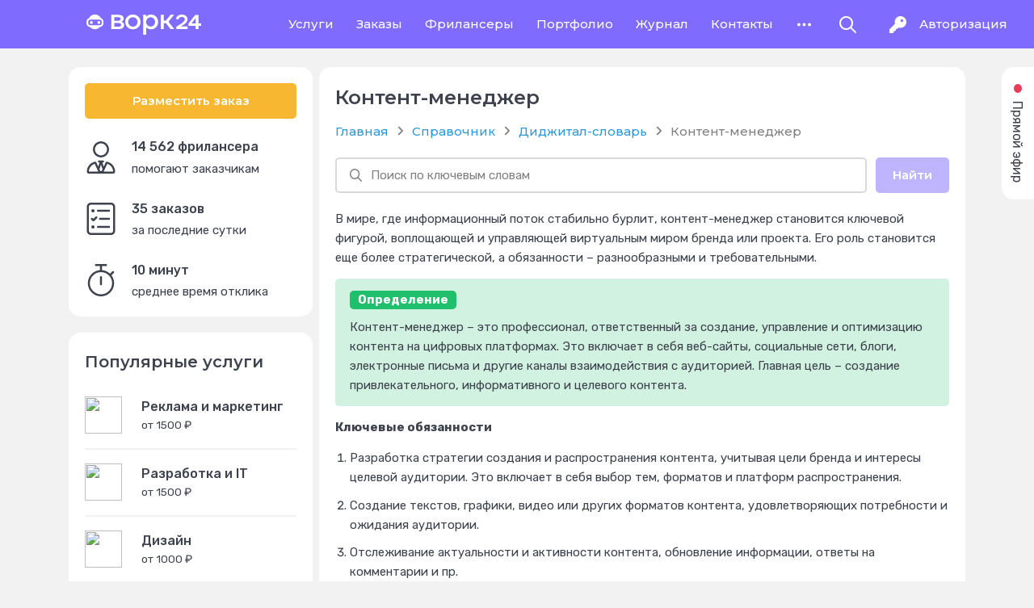

--- FILE ---
content_type: text/html;charset=utf-8
request_url: https://work24.ru/spravochnik/didzhital-slovar/kontent-menedjer
body_size: 91622
content:
<!DOCTYPE html><html  lang="ru" v3="full"><head><meta charset="utf-8"><meta name="viewport" content="width=device-width, initial-scale=1"><title>Контент-менеджер: кто это и чем занимается.</title><link rel="preconnect" href="https://fonts.gstatic.com" data-hid="preconnect-fonts"><link rel="preconnect" href="https://7jv3twknu4.a.trbcdn.net" data-hid="preconnect-static"><style>.app[data-v-760d9a32]{height:100%;width:100%;--top-height-offset:60px;padding-top:var(--top-height-offset)}.app_with-bordered-nav[data-v-760d9a32]{--top-height-offset:63px}#webpack-hot-middleware-clientOverlay[data-v-760d9a32]{z-index:100000}</style><style>.app_admin.app_admin_opened .side-bar_scrollable{height:calc(100vh - var(--top-height-offset, 0)*2)}.app_admin.app_admin_opened .the-layout__content{padding-bottom:calc(var(--container-padding) + var(--top-height-offset))}</style><style>.nav-bar__container[data-v-0b08b294]{position:fixed;top:0;width:100%;z-index:500;--top-height-offset:60px}.nav-bar__container_bordered[data-v-0b08b294]{--top-height-offset:63px;border-bottom:3px solid var(--c-bg-primary)}@media(max-width:767px){.nav-bar__container_bordered[data-v-0b08b294]{border-color:#fff}}[color-theme=light] .nav-bar__container_bordered[data-v-0b08b294]{border-bottom:3px solid var(--c-bg-primary)}@media(max-width:767px){[color-theme=light] .nav-bar__container_bordered[data-v-0b08b294]{border-color:#fff}}@media(prefers-color-scheme:dark){.nav-bar__container_bordered[data-v-0b08b294]{border-bottom:3px solid hsla(0,0%,100%,.1)}}[color-theme=dark] .nav-bar__container_bordered[data-v-0b08b294]{border-bottom:3px solid hsla(0,0%,100%,.1)}.nav-bar__logo[data-v-0b08b294]{height:60px}.nav-bar__logo[data-v-0b08b294]:hover{background-color:transparent}.nav-bar__label[data-v-0b08b294]{align-items:center;display:flex;height:60px;justify-content:center;margin:0 auto;overflow:hidden}.nav-bar__label>span[data-v-0b08b294]{color:#fff;line-height:1;overflow:hidden;text-overflow:ellipsis;white-space:nowrap}.nav-bar__center[data-v-0b08b294]{display:flex}.nav-bar__center__nav-menu[data-v-0b08b294]{flex-grow:1}.nav-bar~.nav-bar__menu_mobile[data-v-0b08b294]{background:var(--c-nav-bar-bg)}</style><style>.layout-v3__live-bar-toggle__icon[data-v-b8e6d719]{margin-right:10px}.layout-v3__live-bar-toggle__text[data-v-b8e6d719]{font-size:16px}.layout-v3__footer[data-v-b8e6d719]{background-color:var(--c-bg-primary);padding:calc(var(--container-padding)*2) var(--container-padding) var(--container-padding)}</style><style>.nav-bar[data-v-e470e874]{background:var(--c-nav-bar-bg);display:flex;font-family:var(--f-header-family,"Montserrat","Montserrat-fallback-1","Helvetica Neue","Montserrat-fallback-2",Helvetica,"Montserrat-fallback-3",Arial,sans-serif);font-weight:500;height:var(--nav-height,60px);justify-content:center}.nav-bar__inner[data-v-e470e874]{display:grid;gap:var(--container-padding);grid-template-columns:365px 1000px 365px;justify-content:center;margin:0 auto;min-width:1790px;width:0}@media(max-width:1839px){.nav-bar__inner[data-v-e470e874]{grid-template-columns:minmax(315px,365px) 880px minmax(315px,365px);min-width:1570px}.nav-bar__inner_fluid[data-v-e470e874]{max-width:calc(1840px - var(--container-padding)*1.5);width:calc(100% - var(--container-padding)*1.5)}}@media(max-width:1599px){.nav-bar__inner[data-v-e470e874]{grid-template-columns:minmax(290px,315px) 800px minmax(290px,315px);min-width:1420px}}@media(max-width:1469px){.nav-bar__inner[data-v-e470e874]{grid-template-columns:290px minmax(0,1fr) auto;min-width:1190px;width:unset}}@media(max-width:1299px){.nav-bar__inner[data-v-e470e874]{grid-template-columns:290px minmax(0,1fr) auto;min-width:1110px}}@media(max-width:1219px){.nav-bar__inner[data-v-e470e874]{grid-template-columns:auto minmax(0,1fr) auto;max-width:unset;min-width:unset;width:700px}}@media(max-width:767px){.nav-bar__inner[data-v-e470e874]{width:100%}}.nav-bar__left[data-v-e470e874],.nav-bar__right[data-v-e470e874]{align-items:center;display:flex;justify-content:center}@media(max-width:1219px){.nav-bar__left_desktop[data-v-e470e874],.nav-bar__right_desktop[data-v-e470e874]{display:none}}@media(min-width:1220px){.nav-bar__left_mobile[data-v-e470e874],.nav-bar__right_mobile[data-v-e470e874]{display:none}}.nav-bar__center[data-v-e470e874]{grid-column:var(--grid-col-desktop,1 span)}@media(max-width:1219px){.nav-bar__center[data-v-e470e874]{grid-column:var(--grid-col-mobile,1 span)}}</style><style>.the-layout[data-v-1f59c808]{display:flex;justify-content:center}.the-layout__inner[data-v-1f59c808]{display:grid;gap:var(--container-padding);grid-template-columns:365px 1000px 365px;justify-content:center;margin:0 auto;min-width:1790px;width:0}@media(max-width:1839px){.the-layout__inner[data-v-1f59c808]{grid-template-columns:minmax(315px,365px) 880px minmax(315px,365px);min-width:1570px}.the-layout__inner_fluid[data-v-1f59c808]{max-width:calc(1840px - var(--container-padding)*1.5);width:calc(100% - var(--container-padding)*1.5)}}@media(max-width:1599px){.the-layout__inner[data-v-1f59c808]{grid-template-columns:minmax(290px,315px) 800px minmax(290px,315px);min-width:1420px}}@media(max-width:1469px){.the-layout__inner[data-v-1f59c808]{grid-template-columns:290px 880px;min-width:1190px;width:unset}}@media(max-width:1299px){.the-layout__inner[data-v-1f59c808]{grid-template-columns:290px 800px;min-width:1110px}}@media(max-width:1219px){.the-layout__inner[data-v-1f59c808]{gap:0;grid-template-columns:700px;max-width:unset;min-width:unset;width:700px}}@media(max-width:767px){.the-layout__inner[data-v-1f59c808]{grid-template-columns:1fr;width:100%}}@media(min-width:1470px){.the-layout__inner_without-live-bar .the-layout__content[data-v-1f59c808],.the-layout__inner_without-side-bar .the-layout__content[data-v-1f59c808]{grid-column:span 2}}@media(min-width:1220px){.the-layout__inner_without-side-bar .the-layout__content[data-v-1f59c808]{grid-column:span 2}}@media(min-width:1470px){.the-layout__inner_without-live-bar.the-layout__inner_without-side-bar .the-layout__content[data-v-1f59c808]{grid-column:span 3}}@media(min-width:1220px){.the-layout__inner_without-live-bar.the-layout__inner_without-side-bar .the-layout__content[data-v-1f59c808]{grid-column:span 2}}.the-layout__content[data-v-1f59c808],.the-layout__live-bar[data-v-1f59c808],.the-layout__side-bar[data-v-1f59c808]{padding:var(--container-padding) 0}@media(max-width:767px){.the-layout__content[data-v-1f59c808],.the-layout__live-bar[data-v-1f59c808],.the-layout__side-bar[data-v-1f59c808]{padding:0}.the-layout__content[data-v-1f59c808]{overflow:hidden}}@media(max-width:1219px){.the-layout__side-bar__container[data-v-1f59c808]{display:none}}@media(max-width:1469px){.the-layout__live-bar[data-v-1f59c808]{bottom:0;overflow:auto;padding:var(--container-padding);position:fixed;right:calc(-365px + var(--container-padding)*-2);top:var(--top-height-offset,0);transition:right .25s ease-out,background .25s ease-out;width:calc(365px + var(--container-padding)*2);z-index:500}.the-layout_live-bar-opened .the-layout__live-bar[data-v-1f59c808]{right:0}}@media(max-width:767px){.the-layout__live-bar[data-v-1f59c808]{display:none}}.the-layout__live-bar-toggle[data-v-1f59c808]{display:none}@media(max-width:1469px){.the-layout__live-bar-toggle[data-v-1f59c808]{display:block}}@media(max-width:767px){.the-layout__live-bar-toggle[data-v-1f59c808]{display:none}}.the-layout_live-bar-opened .the-layout__live-bar-toggle[data-v-1f59c808]{right:calc(365px + var(--container-padding)*2)}</style><style>.site-logo[data-v-70a36909]{--c-nav-bar-btn-bg-active:hsla(0,0%,100%,0);align-items:center}.site-logo[data-v-70a36909]:focus,.site-logo[data-v-70a36909]:hover{text-decoration:none}.site-logo .site-logo__img[data-v-70a36909]{height:25px;width:auto}@media(max-width:479px){.site-logo .site-logo__img[data-v-70a36909]{height:20px}}@media(max-width:399px){.site-logo .site-logo__img[data-v-70a36909]{height:18px}}</style><style>.nav-bar-button[data-v-c87497fc]{align-items:center;background:var(--c-nav-bar-btn-bg,transparent);color:var(--c-nav-bar-btn-text);display:flex;font-size:var(--f-button-size);height:var(--nav-height,60px);justify-content:center;padding:0 1rem;position:relative;transition:color .25s ease-out,background .25s ease-out}.nav-bar-button[data-v-c87497fc]:focus-visible,.nav-bar-button[data-v-c87497fc]:hover,.nav-bar-button_active[data-v-c87497fc]{background:var(--c-nav-bar-btn-bg-active);text-decoration:none}.nav-bar-button_square[data-v-c87497fc]{padding:0;width:var(--nav-height,60px)}.nav-bar-button[data-v-c87497fc] svg{height:1.5rem;width:1.5rem}.nav-bar-button__badge[data-v-c87497fc]{display:flex;font-weight:700;position:absolute;right:10%;top:10%}</style><style>.menu-nav_guest[data-v-498c8b86]{justify-content:center}.menu-nav__item_search_user[data-v-498c8b86]{margin-left:auto}.v3-search-bar_opened .menu-nav__search__button[data-v-498c8b86]{background:transparent}</style><style>.guest-bar[data-v-100126f1]{align-items:center;display:inline-flex;justify-content:center;list-style:none;margin:0;padding:0}.guest-bar[data-v-100126f1]>:not(:first-child){margin-left:1.75rem}</style><style>.side-bar_scrollable[data-v-b121f631]{height:calc(100vh - var(--top-height-offset, 0));overflow-y:auto;position:sticky;top:var(--top-height-offset,0);width:calc(100% + var(--container-padding)/2 + 6px)}@supports (scrollbar-width:auto){.side-bar_scrollable[data-v-b121f631]{scrollbar-color:var(--c-scroll-bar-thumb) var(--c-scroll-bar);scrollbar-width:thin}}@supports selector(::-webkit-scrollbar){.side-bar_scrollable[data-v-b121f631]::-webkit-scrollbar{height:12px;width:12px}.side-bar_scrollable[data-v-b121f631]::-webkit-scrollbar-track{background-color:var(--c-scroll-bar);border-radius:6px}.side-bar_scrollable[data-v-b121f631]::-webkit-scrollbar-thumb{background-color:var(--c-scroll-bar-thumb);border-radius:6px}}.side-bar__inner[data-v-b121f631]{display:flex;flex-direction:column;width:100%}.side-bar_scrollable .side-bar__inner[data-v-b121f631]{padding-right:calc(var(--container-padding)/2 + 6px - min(var(--scrollbar-width, 12px),12px))}@supports (not (scrollbar-width:auto)){.side-bar_scrollable .side-bar__inner[data-v-b121f631]{padding-right:calc(var(--container-padding)/2 - 6px)}}</style><style>.live-bar[data-v-42c6b1ec]{background:var(--c-bg-primary);display:flex;flex-direction:column}</style><style>.live-bar-toggle[data-v-268ab516]{cursor:pointer;position:fixed;right:0;top:calc(var(--container-padding) + var(--top-height-offset, 0));transition:right .25s ease-out;z-index:500}.live-bar-toggle__inner[data-v-268ab516]{align-items:center;background:var(--c-bg-secondary);border-radius:0 0 15px 15px;display:flex;height:40px;padding:0 1.5rem;position:absolute;top:0;transform:rotate(90deg);transform-origin:top left;-webkit-user-select:none;-moz-user-select:none;user-select:none;white-space:nowrap}.live-bar-toggle_opened .live-bar-toggle__inner[data-v-268ab516]{background:var(--c-bg-primary)}.live-bar-toggle__inner[data-v-268ab516]:hover{background:var(--c-bg-accent)}.live-bar-toggle_opened .live-bar-toggle__inner[data-v-268ab516]:hover{background:var(--c-bg-secondary)}</style><style>.dark-overlay[data-v-dc4713eb]{background:#0006;bottom:0;left:0;position:fixed;right:0;top:var(--top-height-offset,0);z-index:400}</style><style>.sf-link{background-color:transparent;border:0;color:inherit;cursor:pointer;font-weight:inherit;margin:0;padding:0;-webkit-tap-highlight-color:transparent;transition:color .25s ease-out}.sf-link,.sf-link:active,.sf-link:focus,.sf-link:hover{text-decoration:none}.sf-link_styled{color:var(--c-text-link);font-weight:400}.sf-link_styled:active,.sf-link_styled:focus,.sf-link_styled:hover{text-decoration:underline}.sf-link_styled[disabled]{cursor:default;opacity:.5}.sf-link_styled[disabled]:active,.sf-link_styled[disabled]:focus,.sf-link_styled[disabled]:hover{color:var(--c-text-link);cursor:not-allowed;text-decoration:none}.sf-link_has-hoverable-color:active,.sf-link_has-hoverable-color:focus,.sf-link_has-hoverable-color:hover{color:var(--c-text-link)}</style><style>.nav-bar-menu[data-v-f3abfddc]{align-items:center;display:flex;height:60px;list-style:none;margin:0;padding:0}.nav-bar-menu_centered[data-v-f3abfddc]{justify-content:center}.nav-bar-menu[data-v-f3abfddc]>*{height:100%}.nav-bar-menu__item[data-v-f3abfddc]{white-space:nowrap}.nav-bar-menu__more[data-v-f3abfddc] .dropdown__content{background:var(--c-nav-bar-dropdown-bg,var(--c-nav-bar-bg));--c-input-border-passive:var(--c-nav-bar-menu-input-border-passive)}.nav-bar-menu__dropdown[data-v-f3abfddc]{border-radius:5px;overflow:hidden}.nav-bar-menu__dropdown__list[data-v-f3abfddc]{list-style:none;padding:0}.nav-bar-menu__dropdown__item[data-v-f3abfddc]{color:var(--c-nav-bar-btn-text);display:block;font-size:1em;padding:.75rem 1.25rem;transition:color .25s ease-out,background-color .25s ease-out;white-space:nowrap}.nav-bar-menu__dropdown__item[data-v-f3abfddc]:focus,.nav-bar-menu__dropdown__item[data-v-f3abfddc]:hover{background-color:var(--c-nav-bar-btn-bg-active)}</style><style>.nav-auth-link[data-v-5b48b7a9]{align-items:center;color:#fff;display:flex;font-size:var(--f-button-size);font-weight:500;line-height:1.5;padding-bottom:.5rem;padding-top:.5rem;transition:opacity .15s linear;white-space:nowrap}.nav-auth-link__icon[data-v-5b48b7a9]{color:#fff;height:1.5rem;margin-right:1.25rem;position:relative;width:1.5rem}.nav-auth-link__icon_key[data-v-5b48b7a9],.nav-auth-link__icon_key-hole[data-v-5b48b7a9]{height:1.5rem;left:1px;position:absolute;top:0;width:1.5rem}.nav-auth-link__icon_key[data-v-5b48b7a9]{transition:transform .15s linear}.nav-auth-link:focus .nav-auth-link__icon_key[data-v-5b48b7a9],.nav-auth-link:hover .nav-auth-link__icon_key[data-v-5b48b7a9]{transform:scale(0)}.nav-auth-link__icon_key-hole[data-v-5b48b7a9]{transform:scale(0);transition:transform .15s linear}.nav-auth-link:focus .nav-auth-link__icon_key-hole[data-v-5b48b7a9],.nav-auth-link:hover .nav-auth-link__icon_key-hole[data-v-5b48b7a9]{transform:scale(1)}.nav-auth-link[data-v-5b48b7a9]:focus,.nav-auth-link[data-v-5b48b7a9]:hover{opacity:.7;text-decoration:none}</style><style>.live-bar-icon[data-v-276c2353]{color:var(--c-text-secondary);height:.75rem;width:.75rem}.live-bar-icon_blue[data-v-276c2353]{color:var(--c-btn-bg-primary)}.live-bar-icon_green[data-v-276c2353]{color:var(--c-btn-bg-success)}.live-bar-icon_orange[data-v-276c2353]{color:var(--c-btn-bg-warning)}.live-bar-icon_red[data-v-276c2353]{color:var(--c-btn-bg-error)}</style><style>.dropdown[data-v-d4fe02d4]{color:var(--c-input-text-passive);position:relative}.dropdown__activator[data-v-d4fe02d4]{display:inherit;position:relative}.dropdown__activator[data-v-d4fe02d4]>*{cursor:pointer}.dropdown__content[data-v-d4fe02d4]{background-color:var(--c-bg-secondary);border:2px solid var(--c-input-border-passive);border-radius:5px;z-index:100}.dropdown__content_stretched[data-v-d4fe02d4]{width:100%}.dropdown__content[data-popper-placement=bottom] .dropdown__arrow[data-v-d4fe02d4],.dropdown__content[data-popper-placement=top] .dropdown__arrow[data-v-d4fe02d4]{left:50%;transform:translate(-50%)}.dropdown__content[data-popper-placement=left] .dropdown__arrow[data-v-d4fe02d4],.dropdown__content[data-popper-placement=right] .dropdown__arrow[data-v-d4fe02d4]{top:50%;transform:translateY(-50%)}.dropdown__content[data-popper-placement^=bottom] .dropdown__arrow[data-v-d4fe02d4]{top:-8px}.dropdown__content[data-popper-placement=bottom-start] .dropdown__arrow[data-v-d4fe02d4]{left:5px}.dropdown__content[data-popper-placement=bottom-end] .dropdown__arrow[data-v-d4fe02d4]{right:5px}.dropdown__content[data-popper-placement^=top] .dropdown__arrow[data-v-d4fe02d4]{border-bottom:0;border-top:7px solid var(--c-input-border-passive);bottom:-8px}.dropdown__content[data-popper-placement=top-start] .dropdown__arrow[data-v-d4fe02d4]{left:5px}.dropdown__content[data-popper-placement=top-end] .dropdown__arrow[data-v-d4fe02d4]{right:5px}.dropdown__content[data-popper-placement^=left] .dropdown__arrow[data-v-d4fe02d4]{border:6px solid transparent;border-left:7px solid var(--c-input-border-passive);border-right:0;right:-8px}.dropdown__content[data-popper-placement=left-start] .dropdown__arrow[data-v-d4fe02d4]{top:5px}.dropdown__content[data-popper-placement=left-end] .dropdown__arrow[data-v-d4fe02d4]{bottom:5px}.dropdown__content[data-popper-placement^=right] .dropdown__arrow[data-v-d4fe02d4]{border:6px solid transparent;border-left:0;border-right:7px solid var(--c-input-border-passive);left:-8px}.dropdown__content[data-popper-placement=right-start] .dropdown__arrow[data-v-d4fe02d4]{top:5px}.dropdown__content[data-popper-placement=right-end] .dropdown__arrow[data-v-d4fe02d4]{bottom:5px}.dropdown__arrow[data-v-d4fe02d4]{border:6px solid transparent;border-bottom:7px solid var(--c-input-border-passive);border-top:0;height:0;position:absolute;width:0}</style><style>.v3-search-bar[data-v-4cbf12c5]{position:relative}.v3-search-bar__slot[data-v-4cbf12c5]{cursor:pointer;position:relative;z-index:1}.v3-search-bar__wrapper[data-v-4cbf12c5]{position:absolute;right:0;top:50%;transform:translateY(-50%)}.v3-search-bar__input.search-wrapper[data-v-4cbf12c5]{background:var(--c-nav-bar-bg);transition:background .25s ease-out;width:22rem}.v3-search-bar__input.search-wrapper[data-v-4cbf12c5] input{background:unset;border-color:#ffffff80;color:#fff;font-weight:400}.v3-search-bar__input.search-wrapper[data-v-4cbf12c5] input::-moz-placeholder{color:#fffc}.v3-search-bar__input.search-wrapper[data-v-4cbf12c5] input::placeholder{color:#fffc}.v3-search-bar__input.search-wrapper[data-v-4cbf12c5] .dropdown-input__results>*:focus,.v3-search-bar__input.search-wrapper[data-v-4cbf12c5] .dropdown-input__results>*:hover{color:var(--c-text-link)}.v3-search-bar__input.search-wrapper[data-v-4cbf12c5] .dropdown-input__results>*:focus .search-wrapper__snippet,.v3-search-bar__input.search-wrapper[data-v-4cbf12c5] .dropdown-input__results>*:hover .search-wrapper__snippet{color:inherit}.v3-search-bar__input.search-wrapper[data-v-4cbf12c5] .search-wrapper__snippet{transition:color .25s ease-out}.v3-search-bar__input.search-wrapper[data-v-4cbf12c5] .search-wrapper__snippet__icon{vertical-align:top}</style><style>.hide-focus-outline :focus{outline:0!important}</style><style>.sf-icon{display:inline-block;fill:currentColor;height:1em;overflow:visible;vertical-align:-.125em;width:1em}img:not(:host).sf-icon,img:not(:root).sf-icon,svg:not(:host).sf-icon,svg:not(:root).sf-icon{box-sizing:content-box;overflow:visible}.sf-icon_spin{animation:rotating 1.5s linear infinite;transform-origin:center}.sf-icon_duotone>:nth-child(odd){color:var(--fa-primary-color,inherit);opacity:var(--fa-primary-opacity,1)}.sf-icon_duotone>:nth-child(2n){color:var(--fa-secondary-color,inherit);opacity:var(--fa-secondary-opacity,.4)}</style><style>.search-wrapper[data-v-0917b83c]{background:transparent;border-radius:5px}.search-wrapper__no-results[data-v-0917b83c]{color:var(--c-text-secondary);padding:.5rem 1.25rem}.search-wrapper[data-v-0917b83c] input{background:unset;border-radius:5px}.search-wrapper_icon .search-wrapper[data-v-0917b83c] input{padding-right:45px}.search-wrapper[data-v-0917b83c] .sf-input__icon_right{right:1.25rem}.search-wrapper__snippet[data-v-0917b83c]{color:var(--c-text-primary,#5f5f5f);font-size:1rem;font-weight:400;line-height:1.4}.search-wrapper__spinner[data-v-0917b83c]{height:19px;overflow:visible;padding:0}</style><style>.dropdown-input[data-v-96cd86f4]{position:relative}.dropdown-input__results[data-v-96cd86f4]{background-color:var(--c-bg-secondary);border-radius:5px;min-width:200px;overflow:hidden;padding:0;width:100%}</style><style>.nav-footer-inner[data-v-3a6f54e6]{display:grid;gap:3.75rem 2rem;grid-template-columns:repeat(3,1fr);grid-template-columns:repeat(3,auto);line-height:1.5}.nav-footer-inner__image[data-v-3a6f54e6]{margin-bottom:.75rem;margin-top:2rem}@media(max-width:1469px){.nav-footer-inner[data-v-3a6f54e6]{justify-content:space-between}}@media(max-width:1219px){.nav-footer-inner[data-v-3a6f54e6]{gap:3rem;grid-template-columns:repeat(2,1fr)}}@media(max-width:767px){.nav-footer-inner[data-v-3a6f54e6]{gap:2.5rem;grid-template-columns:1fr}}@media(min-width:1220px){.nav-footer-inner__about[data-v-3a6f54e6],.nav-footer-inner__services[data-v-3a6f54e6]{grid-row:1/span 2}.nav-footer-inner__about[data-v-3a6f54e6]{grid-column:2/span 1}.nav-footer-inner__services[data-v-3a6f54e6]{display:flex;flex-direction:column;gap:2rem;grid-column:3/span 1}.nav-footer-inner__services[data-v-3a6f54e6]>:first-child{flex-grow:1}.nav-footer-inner__image[data-v-3a6f54e6]{margin-top:2rem}}.nav-footer-inner__stats__copyright[data-v-3a6f54e6]{margin-top:2rem}@media(max-width:767px){.nav-footer-inner__stats[data-v-3a6f54e6]{text-align:center}}@media(max-width:1219px)and (min-width:768px){.nav-footer-inner__stats[data-v-3a6f54e6]{grid-column:2/-1;grid-row:1/span 1}}.nav-footer-inner__stats-logo[data-v-3a6f54e6]{margin-left:auto;margin-right:auto;margin-top:2rem}</style><style>.sf-input[data-v-e95dd06a]{position:relative;vertical-align:top}.sf-input_invalid[data-v-e95dd06a]{overflow:visible}.sf-input__container[data-v-e95dd06a]{position:relative}.sf-input__icon[data-v-e95dd06a]{align-items:center;color:var(--c-input-border-passive);display:flex;font-size:1.125rem;height:1.125rem;justify-content:center;pointer-events:none;position:absolute;top:1rem;transition:color .25s ease-out;-webkit-user-select:none;-moz-user-select:none;user-select:none;width:1.125rem;z-index:1}.sf-input__icon_left[data-v-e95dd06a]{left:1.25rem}.sf-input__icon_right[data-v-e95dd06a]{right:1.25rem}.sf-input__icon-right[data-v-e95dd06a]{left:auto;right:0}.sf-input__caption[data-v-e95dd06a],.sf-input__errors[data-v-e95dd06a]{font-size:.875rem;font-weight:400;padding-top:.25rem}.sf-input__caption[data-v-e95dd06a]{color:var(--c-input-text-passive-empty)}.sf-input__errors_red[data-v-e95dd06a]{color:var(--c-input-border-error)}.sf-input__errors_left[data-v-e95dd06a]{text-align:left}.sf-input__errors_right[data-v-e95dd06a]{text-align:right}.sf-input__errors_center[data-v-e95dd06a]{text-align:center}.sf-input__title[data-v-e95dd06a]{color:var(--c-text-primary);font-weight:500}.sf-input__title-block[data-v-e95dd06a]{align-items:center;display:flex;justify-content:space-between;margin-bottom:.25rem}.sf-input__title__icon[data-v-e95dd06a]{color:var(--c-text-secondary);height:16px;margin-left:.5rem;width:16px}</style><style>.sf-input.v2 input,.sf-input.v2 select,.sf-input.v2 textarea,.sf-select.v2 .sf-input input,.sf-select.v2 .sf-input select,.sf-select.v2 .sf-input textarea,.sf-select.v2 .sf-select input,.sf-select.v2 .sf-select select,.sf-select.v2 .sf-select textarea,.sf-select.v2 input,.sf-select.v2 select,.sf-select.v2 textarea{background-color:var(--c-bg-accent);border-color:transparent;border-radius:25px;color:var(--c-input-text-passive-empty);font-weight:500}.sf-input.v2 input::placeholder,.sf-input.v2 select::placeholder,.sf-input.v2 textarea::placeholder,.sf-select.v2 .sf-input input::placeholder,.sf-select.v2 .sf-input select::placeholder,.sf-select.v2 .sf-input textarea::placeholder,.sf-select.v2 .sf-select input::placeholder,.sf-select.v2 .sf-select select::placeholder,.sf-select.v2 .sf-select textarea::placeholder,.sf-select.v2 input::placeholder,.sf-select.v2 select::placeholder,.sf-select.v2 textarea::placeholder{color:var(--c-input-text-passive-empty)}.sf-input.v2 input::-webkit-input-placeholder,.sf-input.v2 select::-webkit-input-placeholder,.sf-input.v2 textarea::-webkit-input-placeholder,.sf-select.v2 .sf-input input::-webkit-input-placeholder,.sf-select.v2 .sf-input select::-webkit-input-placeholder,.sf-select.v2 .sf-input textarea::-webkit-input-placeholder,.sf-select.v2 .sf-select input::-webkit-input-placeholder,.sf-select.v2 .sf-select select::-webkit-input-placeholder,.sf-select.v2 .sf-select textarea::-webkit-input-placeholder,.sf-select.v2 input::-webkit-input-placeholder,.sf-select.v2 select::-webkit-input-placeholder,.sf-select.v2 textarea::-webkit-input-placeholder{color:var(--c-input-text-passive-empty)}.sf-input.v2 input::-moz-placeholder,.sf-input.v2 select::-moz-placeholder,.sf-input.v2 textarea::-moz-placeholder,.sf-select.v2 .sf-input input::-moz-placeholder,.sf-select.v2 .sf-input select::-moz-placeholder,.sf-select.v2 .sf-input textarea::-moz-placeholder,.sf-select.v2 .sf-select input::-moz-placeholder,.sf-select.v2 .sf-select select::-moz-placeholder,.sf-select.v2 .sf-select textarea::-moz-placeholder,.sf-select.v2 input::-moz-placeholder,.sf-select.v2 select::-moz-placeholder,.sf-select.v2 textarea::-moz-placeholder{color:var(--c-input-text-passive-empty)}.sf-input.v2 input:-moz-placeholder,.sf-input.v2 select:-moz-placeholder,.sf-input.v2 textarea:-moz-placeholder,.sf-select.v2 .sf-input input:-moz-placeholder,.sf-select.v2 .sf-input select:-moz-placeholder,.sf-select.v2 .sf-input textarea:-moz-placeholder,.sf-select.v2 .sf-select input:-moz-placeholder,.sf-select.v2 .sf-select select:-moz-placeholder,.sf-select.v2 .sf-select textarea:-moz-placeholder,.sf-select.v2 input:-moz-placeholder,.sf-select.v2 select:-moz-placeholder,.sf-select.v2 textarea:-moz-placeholder{border-color:transparent;color:var(--c-input-text-passive-empty)}.sf-input.v2 input:placeholder-shown,.sf-input.v2 select:placeholder-shown,.sf-input.v2 textarea:placeholder-shown,.sf-select.v2 .sf-input input:placeholder-shown,.sf-select.v2 .sf-input select:placeholder-shown,.sf-select.v2 .sf-input textarea:placeholder-shown,.sf-select.v2 .sf-select input:placeholder-shown,.sf-select.v2 .sf-select select:placeholder-shown,.sf-select.v2 .sf-select textarea:placeholder-shown,.sf-select.v2 input:placeholder-shown,.sf-select.v2 select:placeholder-shown,.sf-select.v2 textarea:placeholder-shown{border-color:transparent;color:var(--c-input-text-passive-empty)}.sf-input.v2 input:-moz-placeholder~.sf-input__icon,.sf-input.v2 select:-moz-placeholder~.sf-input__icon,.sf-input.v2 textarea:-moz-placeholder~.sf-input__icon,.sf-select.v2 .sf-input input:-moz-placeholder~.sf-input__icon,.sf-select.v2 .sf-input select:-moz-placeholder~.sf-input__icon,.sf-select.v2 .sf-input textarea:-moz-placeholder~.sf-input__icon,.sf-select.v2 .sf-select input:-moz-placeholder~.sf-input__icon,.sf-select.v2 .sf-select select:-moz-placeholder~.sf-input__icon,.sf-select.v2 .sf-select textarea:-moz-placeholder~.sf-input__icon,.sf-select.v2 input:-moz-placeholder~.sf-input__icon,.sf-select.v2 select:-moz-placeholder~.sf-input__icon,.sf-select.v2 textarea:-moz-placeholder~.sf-input__icon{color:var(--c-input-text-passive-empty)}.sf-input.v2 input:placeholder-shown~.sf-input__icon,.sf-input.v2 select:placeholder-shown~.sf-input__icon,.sf-input.v2 textarea:placeholder-shown~.sf-input__icon,.sf-select.v2 .sf-input input:placeholder-shown~.sf-input__icon,.sf-select.v2 .sf-input select:placeholder-shown~.sf-input__icon,.sf-select.v2 .sf-input textarea:placeholder-shown~.sf-input__icon,.sf-select.v2 .sf-select input:placeholder-shown~.sf-input__icon,.sf-select.v2 .sf-select select:placeholder-shown~.sf-input__icon,.sf-select.v2 .sf-select textarea:placeholder-shown~.sf-input__icon,.sf-select.v2 input:placeholder-shown~.sf-input__icon,.sf-select.v2 select:placeholder-shown~.sf-input__icon,.sf-select.v2 textarea:placeholder-shown~.sf-input__icon{color:var(--c-input-text-passive-empty)}.sf-input.v2 input~.sf-input__icon,.sf-input.v2 select~.sf-input__icon,.sf-input.v2 textarea~.sf-input__icon,.sf-select.v2 .sf-input input~.sf-input__icon,.sf-select.v2 .sf-input select~.sf-input__icon,.sf-select.v2 .sf-input textarea~.sf-input__icon,.sf-select.v2 .sf-select input~.sf-input__icon,.sf-select.v2 .sf-select select~.sf-input__icon,.sf-select.v2 .sf-select textarea~.sf-input__icon,.sf-select.v2 input~.sf-input__icon,.sf-select.v2 select~.sf-input__icon,.sf-select.v2 textarea~.sf-input__icon{color:var(--c-input-text-passive-empty)}.sf-input.v2 input:active,.sf-input.v2 input:focus,.sf-input.v2 input[readonly]:focus,.sf-input.v2 select:active,.sf-input.v2 select:focus,.sf-input.v2 select[readonly]:focus,.sf-input.v2 textarea:active,.sf-input.v2 textarea:focus,.sf-input.v2 textarea[readonly]:focus,.sf-input_active.sf-input.v2 input,.sf-input_active.sf-input.v2 select,.sf-input_active.sf-input.v2 textarea,.sf-input_active.sf-select.v2 .sf-input input,.sf-input_active.sf-select.v2 .sf-input select,.sf-input_active.sf-select.v2 .sf-input textarea,.sf-select.v2 .sf-input input:active,.sf-select.v2 .sf-input input:focus,.sf-select.v2 .sf-input input[readonly]:focus,.sf-select.v2 .sf-input select:active,.sf-select.v2 .sf-input select:focus,.sf-select.v2 .sf-input select[readonly]:focus,.sf-select.v2 .sf-input textarea:active,.sf-select.v2 .sf-input textarea:focus,.sf-select.v2 .sf-input textarea[readonly]:focus,.sf-select.v2 .sf-select input:active,.sf-select.v2 .sf-select input:focus,.sf-select.v2 .sf-select input[readonly]:focus,.sf-select.v2 .sf-select select:active,.sf-select.v2 .sf-select select:focus,.sf-select.v2 .sf-select select[readonly]:focus,.sf-select.v2 .sf-select textarea:active,.sf-select.v2 .sf-select textarea:focus,.sf-select.v2 .sf-select textarea[readonly]:focus,.sf-select.v2 input:active,.sf-select.v2 input:focus,.sf-select.v2 input[readonly]:focus,.sf-select.v2 select:active,.sf-select.v2 select:focus,.sf-select.v2 select[readonly]:focus,.sf-select.v2 textarea:active,.sf-select.v2 textarea:focus,.sf-select.v2 textarea[readonly]:focus,.sf-select_active.sf-select.v2 .sf-select input,.sf-select_active.sf-select.v2 .sf-select select,.sf-select_active.sf-select.v2 .sf-select textarea,.sf-select_active.sf-select.v2 input,.sf-select_active.sf-select.v2 select,.sf-select_active.sf-select.v2 textarea{border-color:var(--c-input-border-disabled);color:var(--c-input-text-passive-empty)}.sf-input.v2 input:active~.sf-input__icon,.sf-input.v2 input:active~input,.sf-input.v2 input:focus~.sf-input__icon,.sf-input.v2 input:focus~input,.sf-input.v2 input[readonly]:focus~.sf-input__icon,.sf-input.v2 input[readonly]:focus~input,.sf-input.v2 select:active~.sf-input__icon,.sf-input.v2 select:active~input,.sf-input.v2 select:focus~.sf-input__icon,.sf-input.v2 select:focus~input,.sf-input.v2 select[readonly]:focus~.sf-input__icon,.sf-input.v2 select[readonly]:focus~input,.sf-input.v2 textarea:active~.sf-input__icon,.sf-input.v2 textarea:active~input,.sf-input.v2 textarea:focus~.sf-input__icon,.sf-input.v2 textarea:focus~input,.sf-input.v2 textarea[readonly]:focus~.sf-input__icon,.sf-input.v2 textarea[readonly]:focus~input,.sf-input_active.sf-input.v2 input~.sf-input__icon,.sf-input_active.sf-input.v2 input~input,.sf-input_active.sf-input.v2 select~.sf-input__icon,.sf-input_active.sf-input.v2 select~input,.sf-input_active.sf-input.v2 textarea~.sf-input__icon,.sf-input_active.sf-input.v2 textarea~input,.sf-input_active.sf-select.v2 .sf-input input~.sf-input__icon,.sf-input_active.sf-select.v2 .sf-input input~input,.sf-input_active.sf-select.v2 .sf-input select~.sf-input__icon,.sf-input_active.sf-select.v2 .sf-input select~input,.sf-input_active.sf-select.v2 .sf-input textarea~.sf-input__icon,.sf-input_active.sf-select.v2 .sf-input textarea~input,.sf-select.v2 .sf-input input:active~.sf-input__icon,.sf-select.v2 .sf-input input:active~input,.sf-select.v2 .sf-input input:focus~.sf-input__icon,.sf-select.v2 .sf-input input:focus~input,.sf-select.v2 .sf-input input[readonly]:focus~.sf-input__icon,.sf-select.v2 .sf-input input[readonly]:focus~input,.sf-select.v2 .sf-input select:active~.sf-input__icon,.sf-select.v2 .sf-input select:active~input,.sf-select.v2 .sf-input select:focus~.sf-input__icon,.sf-select.v2 .sf-input select:focus~input,.sf-select.v2 .sf-input select[readonly]:focus~.sf-input__icon,.sf-select.v2 .sf-input select[readonly]:focus~input,.sf-select.v2 .sf-input textarea:active~.sf-input__icon,.sf-select.v2 .sf-input textarea:active~input,.sf-select.v2 .sf-input textarea:focus~.sf-input__icon,.sf-select.v2 .sf-input textarea:focus~input,.sf-select.v2 .sf-input textarea[readonly]:focus~.sf-input__icon,.sf-select.v2 .sf-input textarea[readonly]:focus~input,.sf-select.v2 .sf-select input:active~.sf-input__icon,.sf-select.v2 .sf-select input:active~input,.sf-select.v2 .sf-select input:focus~.sf-input__icon,.sf-select.v2 .sf-select input:focus~input,.sf-select.v2 .sf-select input[readonly]:focus~.sf-input__icon,.sf-select.v2 .sf-select input[readonly]:focus~input,.sf-select.v2 .sf-select select:active~.sf-input__icon,.sf-select.v2 .sf-select select:active~input,.sf-select.v2 .sf-select select:focus~.sf-input__icon,.sf-select.v2 .sf-select select:focus~input,.sf-select.v2 .sf-select select[readonly]:focus~.sf-input__icon,.sf-select.v2 .sf-select select[readonly]:focus~input,.sf-select.v2 .sf-select textarea:active~.sf-input__icon,.sf-select.v2 .sf-select textarea:active~input,.sf-select.v2 .sf-select textarea:focus~.sf-input__icon,.sf-select.v2 .sf-select textarea:focus~input,.sf-select.v2 .sf-select textarea[readonly]:focus~.sf-input__icon,.sf-select.v2 .sf-select textarea[readonly]:focus~input,.sf-select.v2 input:active~.sf-input__icon,.sf-select.v2 input:active~input,.sf-select.v2 input:focus~.sf-input__icon,.sf-select.v2 input:focus~input,.sf-select.v2 input[readonly]:focus~.sf-input__icon,.sf-select.v2 input[readonly]:focus~input,.sf-select.v2 select:active~.sf-input__icon,.sf-select.v2 select:active~input,.sf-select.v2 select:focus~.sf-input__icon,.sf-select.v2 select:focus~input,.sf-select.v2 select[readonly]:focus~.sf-input__icon,.sf-select.v2 select[readonly]:focus~input,.sf-select.v2 textarea:active~.sf-input__icon,.sf-select.v2 textarea:active~input,.sf-select.v2 textarea:focus~.sf-input__icon,.sf-select.v2 textarea:focus~input,.sf-select.v2 textarea[readonly]:focus~.sf-input__icon,.sf-select.v2 textarea[readonly]:focus~input,.sf-select_active.sf-select.v2 .sf-select input~.sf-input__icon,.sf-select_active.sf-select.v2 .sf-select input~input,.sf-select_active.sf-select.v2 .sf-select select~.sf-input__icon,.sf-select_active.sf-select.v2 .sf-select select~input,.sf-select_active.sf-select.v2 .sf-select textarea~.sf-input__icon,.sf-select_active.sf-select.v2 .sf-select textarea~input,.sf-select_active.sf-select.v2 input~.sf-input__icon,.sf-select_active.sf-select.v2 input~input,.sf-select_active.sf-select.v2 select~.sf-input__icon,.sf-select_active.sf-select.v2 select~input,.sf-select_active.sf-select.v2 textarea~.sf-input__icon,.sf-select_active.sf-select.v2 textarea~input{color:var(--c-input-text-passive-empty)}.sf-input.v2 .sf-input__caption,.sf-input.v2 .sf-input__errors,.sf-select.v2 .sf-input .sf-input__caption,.sf-select.v2 .sf-input .sf-input__errors,.sf-select.v2 .sf-input__caption,.sf-select.v2 .sf-input__errors,.sf-select.v2 .sf-select .sf-input__caption,.sf-select.v2 .sf-select .sf-input__errors{margin-left:.5rem}.sf-input_invalid.sf-input.v2 input~.sf-input__icon,.sf-input_invalid.sf-input.v2 select~.sf-input__icon,.sf-input_invalid.sf-input.v2 textarea~.sf-input__icon,.sf-input_invalid.sf-select.v2 .sf-input input~.sf-input__icon,.sf-input_invalid.sf-select.v2 .sf-input select~.sf-input__icon,.sf-input_invalid.sf-select.v2 .sf-input textarea~.sf-input__icon,.sf-input_invalid.sf-select.v2 .sf-select input~.sf-input__icon,.sf-input_invalid.sf-select.v2 .sf-select select~.sf-input__icon,.sf-input_invalid.sf-select.v2 .sf-select textarea~.sf-input__icon,.sf-input_invalid.sf-select.v2 input~.sf-input__icon,.sf-input_invalid.sf-select.v2 select~.sf-input__icon,.sf-input_invalid.sf-select.v2 textarea~.sf-input__icon,.sf-input_valid.sf-input.v2 input~.sf-input__icon,.sf-input_valid.sf-input.v2 select~.sf-input__icon,.sf-input_valid.sf-input.v2 textarea~.sf-input__icon,.sf-input_valid.sf-select.v2 .sf-input input~.sf-input__icon,.sf-input_valid.sf-select.v2 .sf-input select~.sf-input__icon,.sf-input_valid.sf-select.v2 .sf-input textarea~.sf-input__icon,.sf-input_valid.sf-select.v2 .sf-select input~.sf-input__icon,.sf-input_valid.sf-select.v2 .sf-select select~.sf-input__icon,.sf-input_valid.sf-select.v2 .sf-select textarea~.sf-input__icon,.sf-input_valid.sf-select.v2 input~.sf-input__icon,.sf-input_valid.sf-select.v2 select~.sf-input__icon,.sf-input_valid.sf-select.v2 textarea~.sf-input__icon{color:var(--c-input-text-passive-empty)}.sf-input_invalid.sf-input.v2 input:-moz-placeholder~.sf-input__icon,.sf-input_invalid.sf-input.v2 select:-moz-placeholder~.sf-input__icon,.sf-input_invalid.sf-input.v2 textarea:-moz-placeholder~.sf-input__icon,.sf-input_invalid.sf-select.v2 .sf-input input:-moz-placeholder~.sf-input__icon,.sf-input_invalid.sf-select.v2 .sf-input select:-moz-placeholder~.sf-input__icon,.sf-input_invalid.sf-select.v2 .sf-input textarea:-moz-placeholder~.sf-input__icon,.sf-input_invalid.sf-select.v2 .sf-select input:-moz-placeholder~.sf-input__icon,.sf-input_invalid.sf-select.v2 .sf-select select:-moz-placeholder~.sf-input__icon,.sf-input_invalid.sf-select.v2 .sf-select textarea:-moz-placeholder~.sf-input__icon,.sf-input_invalid.sf-select.v2 input:-moz-placeholder~.sf-input__icon,.sf-input_invalid.sf-select.v2 select:-moz-placeholder~.sf-input__icon,.sf-input_invalid.sf-select.v2 textarea:-moz-placeholder~.sf-input__icon{color:var(--c-input-text-passive-empty)}.sf-input_invalid.sf-input.v2 input:placeholder-shown~.sf-input__icon,.sf-input_invalid.sf-input.v2 select:placeholder-shown~.sf-input__icon,.sf-input_invalid.sf-input.v2 textarea:placeholder-shown~.sf-input__icon,.sf-input_invalid.sf-select.v2 .sf-input input:placeholder-shown~.sf-input__icon,.sf-input_invalid.sf-select.v2 .sf-input select:placeholder-shown~.sf-input__icon,.sf-input_invalid.sf-select.v2 .sf-input textarea:placeholder-shown~.sf-input__icon,.sf-input_invalid.sf-select.v2 .sf-select input:placeholder-shown~.sf-input__icon,.sf-input_invalid.sf-select.v2 .sf-select select:placeholder-shown~.sf-input__icon,.sf-input_invalid.sf-select.v2 .sf-select textarea:placeholder-shown~.sf-input__icon,.sf-input_invalid.sf-select.v2 input:placeholder-shown~.sf-input__icon,.sf-input_invalid.sf-select.v2 select:placeholder-shown~.sf-input__icon,.sf-input_invalid.sf-select.v2 textarea:placeholder-shown~.sf-input__icon{color:var(--c-input-text-passive-empty)}.sf-input_active.sf-input_invalid.sf-input.v2 input,.sf-input_active.sf-input_invalid.sf-input.v2 input~.sf-input__icon,.sf-input_active.sf-input_invalid.sf-input.v2 input~input,.sf-input_active.sf-input_invalid.sf-input.v2 select,.sf-input_active.sf-input_invalid.sf-input.v2 select~.sf-input__icon,.sf-input_active.sf-input_invalid.sf-input.v2 select~input,.sf-input_active.sf-input_invalid.sf-input.v2 textarea,.sf-input_active.sf-input_invalid.sf-input.v2 textarea~.sf-input__icon,.sf-input_active.sf-input_invalid.sf-input.v2 textarea~input,.sf-input_active.sf-input_invalid.sf-select.v2 .sf-input input,.sf-input_active.sf-input_invalid.sf-select.v2 .sf-input input~.sf-input__icon,.sf-input_active.sf-input_invalid.sf-select.v2 .sf-input input~input,.sf-input_active.sf-input_invalid.sf-select.v2 .sf-input select,.sf-input_active.sf-input_invalid.sf-select.v2 .sf-input select~.sf-input__icon,.sf-input_active.sf-input_invalid.sf-select.v2 .sf-input select~input,.sf-input_active.sf-input_invalid.sf-select.v2 .sf-input textarea,.sf-input_active.sf-input_invalid.sf-select.v2 .sf-input textarea~.sf-input__icon,.sf-input_active.sf-input_invalid.sf-select.v2 .sf-input textarea~input,.sf-input_invalid.sf-input.v2 input:active,.sf-input_invalid.sf-input.v2 input:active~.sf-input__icon,.sf-input_invalid.sf-input.v2 input:active~input,.sf-input_invalid.sf-input.v2 input:focus,.sf-input_invalid.sf-input.v2 input:focus~.sf-input__icon,.sf-input_invalid.sf-input.v2 input:focus~input,.sf-input_invalid.sf-input.v2 input[readonly]:focus,.sf-input_invalid.sf-input.v2 input[readonly]:focus~.sf-input__icon,.sf-input_invalid.sf-input.v2 input[readonly]:focus~input,.sf-input_invalid.sf-input.v2 select:active,.sf-input_invalid.sf-input.v2 select:active~.sf-input__icon,.sf-input_invalid.sf-input.v2 select:active~input,.sf-input_invalid.sf-input.v2 select:focus,.sf-input_invalid.sf-input.v2 select:focus~.sf-input__icon,.sf-input_invalid.sf-input.v2 select:focus~input,.sf-input_invalid.sf-input.v2 select[readonly]:focus,.sf-input_invalid.sf-input.v2 select[readonly]:focus~.sf-input__icon,.sf-input_invalid.sf-input.v2 select[readonly]:focus~input,.sf-input_invalid.sf-input.v2 textarea:active,.sf-input_invalid.sf-input.v2 textarea:active~.sf-input__icon,.sf-input_invalid.sf-input.v2 textarea:active~input,.sf-input_invalid.sf-input.v2 textarea:focus,.sf-input_invalid.sf-input.v2 textarea:focus~.sf-input__icon,.sf-input_invalid.sf-input.v2 textarea:focus~input,.sf-input_invalid.sf-input.v2 textarea[readonly]:focus,.sf-input_invalid.sf-input.v2 textarea[readonly]:focus~.sf-input__icon,.sf-input_invalid.sf-input.v2 textarea[readonly]:focus~input,.sf-input_invalid.sf-select.v2 .sf-input input:active,.sf-input_invalid.sf-select.v2 .sf-input input:active~.sf-input__icon,.sf-input_invalid.sf-select.v2 .sf-input input:active~input,.sf-input_invalid.sf-select.v2 .sf-input input:focus,.sf-input_invalid.sf-select.v2 .sf-input input:focus~.sf-input__icon,.sf-input_invalid.sf-select.v2 .sf-input input:focus~input,.sf-input_invalid.sf-select.v2 .sf-input input[readonly]:focus,.sf-input_invalid.sf-select.v2 .sf-input input[readonly]:focus~.sf-input__icon,.sf-input_invalid.sf-select.v2 .sf-input input[readonly]:focus~input,.sf-input_invalid.sf-select.v2 .sf-input select:active,.sf-input_invalid.sf-select.v2 .sf-input select:active~.sf-input__icon,.sf-input_invalid.sf-select.v2 .sf-input select:active~input,.sf-input_invalid.sf-select.v2 .sf-input select:focus,.sf-input_invalid.sf-select.v2 .sf-input select:focus~.sf-input__icon,.sf-input_invalid.sf-select.v2 .sf-input select:focus~input,.sf-input_invalid.sf-select.v2 .sf-input select[readonly]:focus,.sf-input_invalid.sf-select.v2 .sf-input select[readonly]:focus~.sf-input__icon,.sf-input_invalid.sf-select.v2 .sf-input select[readonly]:focus~input,.sf-input_invalid.sf-select.v2 .sf-input textarea:active,.sf-input_invalid.sf-select.v2 .sf-input textarea:active~.sf-input__icon,.sf-input_invalid.sf-select.v2 .sf-input textarea:active~input,.sf-input_invalid.sf-select.v2 .sf-input textarea:focus,.sf-input_invalid.sf-select.v2 .sf-input textarea:focus~.sf-input__icon,.sf-input_invalid.sf-select.v2 .sf-input textarea:focus~input,.sf-input_invalid.sf-select.v2 .sf-input textarea[readonly]:focus,.sf-input_invalid.sf-select.v2 .sf-input textarea[readonly]:focus~.sf-input__icon,.sf-input_invalid.sf-select.v2 .sf-input textarea[readonly]:focus~input,.sf-input_invalid.sf-select.v2 .sf-select input:active,.sf-input_invalid.sf-select.v2 .sf-select input:active~.sf-input__icon,.sf-input_invalid.sf-select.v2 .sf-select input:active~input,.sf-input_invalid.sf-select.v2 .sf-select input:focus,.sf-input_invalid.sf-select.v2 .sf-select input:focus~.sf-input__icon,.sf-input_invalid.sf-select.v2 .sf-select input:focus~input,.sf-input_invalid.sf-select.v2 .sf-select input[readonly]:focus,.sf-input_invalid.sf-select.v2 .sf-select input[readonly]:focus~.sf-input__icon,.sf-input_invalid.sf-select.v2 .sf-select input[readonly]:focus~input,.sf-input_invalid.sf-select.v2 .sf-select select:active,.sf-input_invalid.sf-select.v2 .sf-select select:active~.sf-input__icon,.sf-input_invalid.sf-select.v2 .sf-select select:active~input,.sf-input_invalid.sf-select.v2 .sf-select select:focus,.sf-input_invalid.sf-select.v2 .sf-select select:focus~.sf-input__icon,.sf-input_invalid.sf-select.v2 .sf-select select:focus~input,.sf-input_invalid.sf-select.v2 .sf-select select[readonly]:focus,.sf-input_invalid.sf-select.v2 .sf-select select[readonly]:focus~.sf-input__icon,.sf-input_invalid.sf-select.v2 .sf-select select[readonly]:focus~input,.sf-input_invalid.sf-select.v2 .sf-select textarea:active,.sf-input_invalid.sf-select.v2 .sf-select textarea:active~.sf-input__icon,.sf-input_invalid.sf-select.v2 .sf-select textarea:active~input,.sf-input_invalid.sf-select.v2 .sf-select textarea:focus,.sf-input_invalid.sf-select.v2 .sf-select textarea:focus~.sf-input__icon,.sf-input_invalid.sf-select.v2 .sf-select textarea:focus~input,.sf-input_invalid.sf-select.v2 .sf-select textarea[readonly]:focus,.sf-input_invalid.sf-select.v2 .sf-select textarea[readonly]:focus~.sf-input__icon,.sf-input_invalid.sf-select.v2 .sf-select textarea[readonly]:focus~input,.sf-input_invalid.sf-select.v2 input:active,.sf-input_invalid.sf-select.v2 input:active~.sf-input__icon,.sf-input_invalid.sf-select.v2 input:active~input,.sf-input_invalid.sf-select.v2 input:focus,.sf-input_invalid.sf-select.v2 input:focus~.sf-input__icon,.sf-input_invalid.sf-select.v2 input:focus~input,.sf-input_invalid.sf-select.v2 input[readonly]:focus,.sf-input_invalid.sf-select.v2 input[readonly]:focus~.sf-input__icon,.sf-input_invalid.sf-select.v2 input[readonly]:focus~input,.sf-input_invalid.sf-select.v2 select:active,.sf-input_invalid.sf-select.v2 select:active~.sf-input__icon,.sf-input_invalid.sf-select.v2 select:active~input,.sf-input_invalid.sf-select.v2 select:focus,.sf-input_invalid.sf-select.v2 select:focus~.sf-input__icon,.sf-input_invalid.sf-select.v2 select:focus~input,.sf-input_invalid.sf-select.v2 select[readonly]:focus,.sf-input_invalid.sf-select.v2 select[readonly]:focus~.sf-input__icon,.sf-input_invalid.sf-select.v2 select[readonly]:focus~input,.sf-input_invalid.sf-select.v2 textarea:active,.sf-input_invalid.sf-select.v2 textarea:active~.sf-input__icon,.sf-input_invalid.sf-select.v2 textarea:active~input,.sf-input_invalid.sf-select.v2 textarea:focus,.sf-input_invalid.sf-select.v2 textarea:focus~.sf-input__icon,.sf-input_invalid.sf-select.v2 textarea:focus~input,.sf-input_invalid.sf-select.v2 textarea[readonly]:focus,.sf-input_invalid.sf-select.v2 textarea[readonly]:focus~.sf-input__icon,.sf-input_invalid.sf-select.v2 textarea[readonly]:focus~input,.sf-select_active.sf-input_invalid.sf-select.v2 .sf-select input,.sf-select_active.sf-input_invalid.sf-select.v2 .sf-select input~.sf-input__icon,.sf-select_active.sf-input_invalid.sf-select.v2 .sf-select input~input,.sf-select_active.sf-input_invalid.sf-select.v2 .sf-select select,.sf-select_active.sf-input_invalid.sf-select.v2 .sf-select select~.sf-input__icon,.sf-select_active.sf-input_invalid.sf-select.v2 .sf-select select~input,.sf-select_active.sf-input_invalid.sf-select.v2 .sf-select textarea,.sf-select_active.sf-input_invalid.sf-select.v2 .sf-select textarea~.sf-input__icon,.sf-select_active.sf-input_invalid.sf-select.v2 .sf-select textarea~input,.sf-select_active.sf-input_invalid.sf-select.v2 input,.sf-select_active.sf-input_invalid.sf-select.v2 input~.sf-input__icon,.sf-select_active.sf-input_invalid.sf-select.v2 input~input,.sf-select_active.sf-input_invalid.sf-select.v2 select,.sf-select_active.sf-input_invalid.sf-select.v2 select~.sf-input__icon,.sf-select_active.sf-input_invalid.sf-select.v2 select~input,.sf-select_active.sf-input_invalid.sf-select.v2 textarea,.sf-select_active.sf-input_invalid.sf-select.v2 textarea~.sf-input__icon,.sf-select_active.sf-input_invalid.sf-select.v2 textarea~input{color:var(--c-input-text-passive-empty)}</style><style>.sf-input input,.sf-input select,.sf-input textarea{-webkit-appearance:none;background:var(--c-bg-secondary);border:2px solid var(--c-input-border-passive);border-radius:5px;color:var(--c-input-text-passive);display:block;line-height:1.6;padding:.5rem 1.25rem;transition:color .25s ease-out,border-color .25s ease-out,background .25s ease-out,background-color .25s ease-out,opacity .25s ease-out;width:100%}.sf-input input::placeholder,.sf-input select::placeholder,.sf-input textarea::placeholder{color:var(--c-input-text-passive-empty)}.sf-input input::-webkit-input-placeholder,.sf-input select::-webkit-input-placeholder,.sf-input textarea::-webkit-input-placeholder{color:var(--c-input-text-passive-empty)}.sf-input input::-moz-placeholder,.sf-input select::-moz-placeholder,.sf-input textarea::-moz-placeholder{color:var(--c-input-text-passive-empty)}.sf-input input:-moz-placeholder,.sf-input select:-moz-placeholder,.sf-input textarea:-moz-placeholder{border-color:var(--c-input-border-passive-empty);color:var(--c-input-text-passive-empty)}.sf-input input:placeholder-shown,.sf-input select:placeholder-shown,.sf-input textarea:placeholder-shown{border-color:var(--c-input-border-passive-empty);color:var(--c-input-text-passive-empty)}.sf-input input:-moz-placeholder~.sf-input__icon,.sf-input select:-moz-placeholder~.sf-input__icon,.sf-input textarea:-moz-placeholder~.sf-input__icon{color:var(--c-input-text-passive-empty)}.sf-input input:placeholder-shown~.sf-input__icon,.sf-input select:placeholder-shown~.sf-input__icon,.sf-input textarea:placeholder-shown~.sf-input__icon{color:var(--c-input-text-passive-empty)}.sf-input input:active,.sf-input input:active~input,.sf-input input:focus,.sf-input input:focus~input,.sf-input input[readonly]:focus,.sf-input input[readonly]:focus~input,.sf-input select:active,.sf-input select:active~input,.sf-input select:focus,.sf-input select:focus~input,.sf-input select[readonly]:focus,.sf-input select[readonly]:focus~input,.sf-input textarea:active,.sf-input textarea:active~input,.sf-input textarea:focus,.sf-input textarea:focus~input,.sf-input textarea[readonly]:focus,.sf-input textarea[readonly]:focus~input,.sf-input_active.sf-input input,.sf-input_active.sf-input input~input,.sf-input_active.sf-input select,.sf-input_active.sf-input select~input,.sf-input_active.sf-input textarea,.sf-input_active.sf-input textarea~input{border-color:var(--c-input-border-active);color:var(--c-input-text-active)}.sf-input input:active~.sf-input__icon,.sf-input input:focus~.sf-input__icon,.sf-input input[readonly]:focus~.sf-input__icon,.sf-input select:active~.sf-input__icon,.sf-input select:focus~.sf-input__icon,.sf-input select[readonly]:focus~.sf-input__icon,.sf-input textarea:active~.sf-input__icon,.sf-input textarea:focus~.sf-input__icon,.sf-input textarea[readonly]:focus~.sf-input__icon,.sf-input_active.sf-input input~.sf-input__icon,.sf-input_active.sf-input select~.sf-input__icon,.sf-input_active.sf-input textarea~.sf-input__icon{color:var(--c-input-text-active)}.sf-input input:disabled,.sf-input select:disabled,.sf-input textarea:disabled{background:transparent;border-color:var(--c-input-border-disabled);color:var(--c-input-text-disabled);cursor:not-allowed;pointer-events:none}.sf-input input:disabled~.sf-input__icon,.sf-input select:disabled~.sf-input__icon,.sf-input textarea:disabled~.sf-input__icon{color:var(--c-input-text-disabled)}.sf-input input:disabled::placeholder,.sf-input select:disabled::placeholder,.sf-input textarea:disabled::placeholder{color:var(--c-input-text-disabled)}.sf-input input:disabled::-webkit-input-placeholder,.sf-input select:disabled::-webkit-input-placeholder,.sf-input textarea:disabled::-webkit-input-placeholder{color:var(--c-input-text-disabled)}.sf-input input:disabled::-moz-placeholder,.sf-input select:disabled::-moz-placeholder,.sf-input textarea:disabled::-moz-placeholder{color:var(--c-input-text-disabled)}.sf-input input:disabled:-ms-input-placeholder,.sf-input select:disabled:-ms-input-placeholder,.sf-input textarea:disabled:-ms-input-placeholder{color:var(--c-input-text-disabled)}.sf-input input:disabled:-moz-placeholder,.sf-input select:disabled:-moz-placeholder,.sf-input textarea:disabled:-moz-placeholder{color:var(--c-input-text-disabled)}.sf-input__container:has(input:disabled,.sf-input textarea:disabled){cursor:not-allowed}.sf-input button:focus,.sf-input input:focus,.sf-input select:focus,.sf-input textarea:focus{outline:none}.sf-input input,.sf-input select{height:3.125rem;padding:.75rem 1.25rem}.sf-input textarea{-webkit-appearance:none;resize:none}.sf-input_icon-left input,.sf-input_icon-left select,.sf-input_icon-left textarea{padding-left:3rem}.sf-input_icon-right input,.sf-input_icon-right select,.sf-input_icon-right textarea{padding-right:3rem}.sf-input_valid input,.sf-input_valid select,.sf-input_valid textarea{border-color:var(--c-input-border-active)}.sf-input_valid input~.sf-input__icon,.sf-input_valid select~.sf-input__icon,.sf-input_valid textarea~.sf-input__icon{color:var(--c-input-border-active)}.sf-input_valid .ql-editor{border-color:var(--c-input-border-active)}.sf-input_invalid input,.sf-input_invalid select,.sf-input_invalid textarea{border-color:var(--c-input-border-error)}.sf-input_invalid input~.sf-input__icon,.sf-input_invalid select~.sf-input__icon,.sf-input_invalid textarea~.sf-input__icon{color:var(--c-input-border-error)}.sf-input_invalid input:-moz-placeholder,.sf-input_invalid select:-moz-placeholder,.sf-input_invalid textarea:-moz-placeholder{border-color:var(--c-input-border-error)}.sf-input_invalid input:placeholder-shown,.sf-input_invalid select:placeholder-shown,.sf-input_invalid textarea:placeholder-shown{border-color:var(--c-input-border-error)}.sf-input_invalid input:-moz-placeholder~.sf-input__icon,.sf-input_invalid select:-moz-placeholder~.sf-input__icon,.sf-input_invalid textarea:-moz-placeholder~.sf-input__icon{color:var(--c-input-border-error)}.sf-input_invalid input:placeholder-shown~.sf-input__icon,.sf-input_invalid select:placeholder-shown~.sf-input__icon,.sf-input_invalid textarea:placeholder-shown~.sf-input__icon{color:var(--c-input-border-error)}.sf-input_active.sf-input_invalid input,.sf-input_active.sf-input_invalid input~input,.sf-input_active.sf-input_invalid select,.sf-input_active.sf-input_invalid select~input,.sf-input_active.sf-input_invalid textarea,.sf-input_active.sf-input_invalid textarea~input,.sf-input_invalid input:active,.sf-input_invalid input:active~input,.sf-input_invalid input:focus,.sf-input_invalid input:focus~input,.sf-input_invalid input[readonly]:focus,.sf-input_invalid input[readonly]:focus~input,.sf-input_invalid select:active,.sf-input_invalid select:active~input,.sf-input_invalid select:focus,.sf-input_invalid select:focus~input,.sf-input_invalid select[readonly]:focus,.sf-input_invalid select[readonly]:focus~input,.sf-input_invalid textarea:active,.sf-input_invalid textarea:active~input,.sf-input_invalid textarea:focus,.sf-input_invalid textarea:focus~input,.sf-input_invalid textarea[readonly]:focus,.sf-input_invalid textarea[readonly]:focus~input{border-color:var(--c-input-border-error);color:var(--c-input-text-passive)}.sf-input_active.sf-input_invalid input~.sf-input__icon,.sf-input_active.sf-input_invalid select~.sf-input__icon,.sf-input_active.sf-input_invalid textarea~.sf-input__icon,.sf-input_invalid input:active~.sf-input__icon,.sf-input_invalid input:focus~.sf-input__icon,.sf-input_invalid input[readonly]:focus~.sf-input__icon,.sf-input_invalid select:active~.sf-input__icon,.sf-input_invalid select:focus~.sf-input__icon,.sf-input_invalid select[readonly]:focus~.sf-input__icon,.sf-input_invalid textarea:active~.sf-input__icon,.sf-input_invalid textarea:focus~.sf-input__icon,.sf-input_invalid textarea[readonly]:focus~.sf-input__icon{color:var(--c-input-border-error)}.sf-input_invalid .ql-editor{border-color:var(--c-input-border-error)}.sf-select .sf-input input~.sf-input__icon_right{right:2.5rem}</style><style>.dropdown-list[data-v-5073bc7f]{background-color:var(--c-bg-secondary);border-radius:5px;min-width:200px;overflow:hidden;padding:0;width:100%}</style><style>.footer-support__phone[data-v-bdcf07e1]{font-size:1.125rem;font-weight:500}.footer-support__schedule[data-v-bdcf07e1]{margin:1.25rem 0 1rem}.footer-support__contact[data-v-bdcf07e1],.footer-support__email[data-v-bdcf07e1]{margin-top:.75rem}.footer-support__schedule[data-v-bdcf07e1]{line-height:1.8}@media(max-width:767px){.footer-support__schedule[data-v-bdcf07e1]{text-align:center}.footer-support__contact[data-v-bdcf07e1]{margin-top:1rem}}.footer-support__contact .footer-support__contact__btn[data-v-bdcf07e1]{height:auto;padding:calc(var(--f-root-size)*.85) calc(var(--f-root-size)*2);width:auto}</style><style>.footer-stats__list__stat[data-v-ff4dabfc]{font-size:1.125rem;font-weight:500}@media(max-width:767px){.footer-stats__list__stat[data-v-ff4dabfc]{margin-right:.25rem}}.footer-stats__list__stat_highlight[data-v-ff4dabfc]{color:#20bf6b}</style><style>.nav-footer-copy[data-v-14809c9e]{white-space:nowrap}@media(max-width:767px){.nav-footer-copy[data-v-14809c9e]{text-align:center}}</style><style>.footer-social__list[data-v-dbd2d5b1]{display:flex;list-style:none;margin:0;max-width:18.75rem;padding:0}@media(max-width:1219px){.footer-social__list[data-v-dbd2d5b1]{max-width:none}}@media(max-width:767px){.footer-social__list[data-v-dbd2d5b1]{justify-content:center}}.footer-social__list>li[data-v-dbd2d5b1]{flex:0 0 auto}.footer-social__list>li[data-v-dbd2d5b1]:not(:last-child){margin-right:1rem}.footer-social__icon[data-v-dbd2d5b1]{border-radius:100%;color:var(--c-footer-icon,var(--c-text-secondary));display:flex;height:28px;text-decoration:none;transition:.2s ease-out;width:28px}.footer-social__icon[data-v-dbd2d5b1]:hover{filter:brightness(120%)}.footer-social__icon>svg[data-v-dbd2d5b1]{height:100%;width:100%}</style><style>.footer-payments__list[data-v-2bd36add]{display:grid;gap:.75rem 1.25rem;grid-template-columns:repeat(5,min-content);list-style:none;margin:0;padding:0}@media(max-width:767px){.footer-payments__list[data-v-2bd36add]{grid-template-columns:repeat(6,min-content)}}.footer-payments__list>li[data-v-2bd36add]{align-items:center;border-radius:100%;display:flex;justify-content:center}.footer-payments__list>li svg[data-v-2bd36add]{color:var(--c-footer-icon,var(--c-text-secondary));height:25px;width:25px}</style><style>.footer-projects[data-v-6eced71d] .footer-block__title{white-space:nowrap}.footer-projects__list[data-v-6eced71d]{align-items:flex-start;display:flex;flex-direction:column;list-style:none;margin:0;padding:0}@media(max-width:767px){.footer-projects__list[data-v-6eced71d]{align-items:center}}.footer-projects__list[data-v-6eced71d]>*+*{margin-top:1rem}.footer-projects__list a[data-v-6eced71d]{text-decoration:none}.footer-projects__list svg[data-v-6eced71d]{color:var(--c-footer-icon,var(--c-text-secondary));height:var(--footer-projects-icon-height,1.35rem);width:auto}</style><style>.transition-height-enter-active,.transition-height-group-enter-active,.transition-height-group-leave-active,.transition-height-leave-active{overflow:hidden;transition:opacity .25s ease-out,height .25s ease-out,margin .25s ease-out,padding .25s ease-out,border-width .25s ease-out;will-change:opacity,height}</style><style>.guest-side-bar[data-v-7ab3beac]>:not(:first-child){margin-top:var(--container-padding)}.guest-side-bar__btn-fast-order[data-v-7ab3beac]{width:100%}.guest-side-bar__features[data-v-7ab3beac]{margin-top:1.75rem}.guest-side-bar__color-theme-switcher[data-v-7ab3beac]{margin:0 auto}</style><style>.footer-block[data-v-282aed8b]{display:flex;flex-direction:column}@media(max-width:767px){.footer-block[data-v-282aed8b]{align-items:center}}.footer-block__title[data-v-282aed8b]{font-family:var(--footer-title-font-family,"Montserrat","Montserrat-fallback-1","Helvetica Neue","Montserrat-fallback-2",Helvetica,"Montserrat-fallback-3",Arial,sans-serif);font-size:1.25rem;font-weight:600;margin-bottom:1.25rem}@media(max-width:767px){.footer-block__title[data-v-282aed8b]{margin-bottom:1.5rem;text-align:center}}</style><style>.reference-bar-content[data-v-9a2dac4f]>:not(:first-child){margin-top:var(--container-padding)}</style><style>.sf-pane[data-v-ed9d7f7a]{background-color:var(--c-bg-secondary);border-radius:15px;padding:var(--pane-vertical-padding,var(--container-padding)) var(--pane-horizontal-padding,var(--container-padding))}</style><style>.bar-pane-block[data-v-03cde096]{align-items:flex-start;display:flex;flex-direction:column}.bar-pane-block[data-v-03cde096]>*+*{margin-top:var(--container-padding)}.bar-pane-block__title[data-v-03cde096]{margin-bottom:0}.bar-pane-block__content[data-v-03cde096]{width:100%}</style><style>.sf-button[data-v-e46ff8e5]{align-items:center;background:transparent;border:2px solid transparent;border-radius:5px;box-shadow:none;color:var(--c-button-text,var(--c-bg-secondary));cursor:pointer;display:inline-flex;font-family:Montserrat,Montserrat-fallback-1,Helvetica Neue,Montserrat-fallback-2,Helvetica,Montserrat-fallback-3,Arial,sans-serif;font-size:var(--f-button-size);justify-content:center;line-height:1;white-space:nowrap;-webkit-tap-highlight-color:transparent;transition:background .25s ease-out,color .25s ease-out,box-shadow .25s ease-out}@media(max-width:479px){.sf-button[data-v-e46ff8e5]{max-width:35rem;width:100%}.sf-button_empty[data-v-e46ff8e5]{width:auto}}.sf-button_icon-right[data-v-e46ff8e5]{flex-direction:row-reverse}.sf-button[data-v-e46ff8e5]:active,.sf-button[data-v-e46ff8e5]:focus,.sf-button[data-v-e46ff8e5]:hover{text-decoration:none}.sf-button__icon[data-v-e46ff8e5]{align-items:center;display:inline-flex;font-size:calc(1em + 1px)}.sf-button_icon-left .sf-button__icon[data-v-e46ff8e5]{justify-content:flex-start;margin-left:0;margin-right:.625rem}.sf-button_empty.sf-button_icon-left .sf-button__icon[data-v-e46ff8e5]{margin-right:0;width:auto}.sf-button_icon-right .sf-button__icon[data-v-e46ff8e5]{justify-content:flex-end;margin-left:.625rem;margin-right:0}.sf-button_empty.sf-button_icon-right .sf-button__icon[data-v-e46ff8e5]{margin-left:0;width:auto}.sf-button_empty .sf-button__icon[data-v-e46ff8e5]{justify-content:center;margin-right:0;padding-left:0;width:auto}.sf-button_bold[data-v-e46ff8e5]{font-weight:600}.sf-button_round[data-v-e46ff8e5]{border-radius:10000px}.sf-button_big[data-v-e46ff8e5]{height:3.75rem;padding:0 1.375rem}.sf-button_empty.sf-button_big[data-v-e46ff8e5]{padding:0;width:3.75rem}.sf-button_medium[data-v-e46ff8e5]{height:3.125rem;padding:0 1.375rem}.sf-button_empty.sf-button_medium[data-v-e46ff8e5]{padding:0;width:3.125rem}.sf-button_small[data-v-e46ff8e5]{font-size:.875rem;height:2.5rem;padding:0 .75rem}.sf-button_empty.sf-button_small[data-v-e46ff8e5]{padding:0;width:2.5rem}.sf-button_table-action[data-v-e46ff8e5]{font-size:.875rem;height:auto;padding:.375rem}.sf-button_primary[data-v-e46ff8e5]{background:var(--c-btn-bg-primary);color:var(--c-primary-text)}.sf-button_primary[data-v-e46ff8e5]:focus-visible,.sf-button_primary[data-v-e46ff8e5]:hover{box-shadow:0 0 10px var(--c-btn-bg-primary)}.sf-button_primary.sf-button_outline[data-v-e46ff8e5]{background:var(--c-bg-secondary);border-color:var(--c-btn-bg-primary);color:var(--c-btn-bg-primary)}.sf-button_secondary[data-v-e46ff8e5]{background:var(--c-btn-bg-secondary);color:var(--c-secondary-text)}.sf-button_secondary[data-v-e46ff8e5]:focus-visible,.sf-button_secondary[data-v-e46ff8e5]:hover{box-shadow:0 0 10px var(--c-btn-bg-secondary)}.sf-button_secondary.sf-button_outline[data-v-e46ff8e5]{background:var(--c-bg-secondary);border-color:var(--c-btn-bg-secondary);color:var(--c-btn-bg-secondary)}.sf-button_muted[data-v-e46ff8e5]{background:var(--c-muted-bg);color:var(--c-muted-text)}.sf-button_muted[data-v-e46ff8e5]:focus-visible,.sf-button_muted[data-v-e46ff8e5]:hover{box-shadow:0 0 10px var(--c-muted-bg)}.sf-button_muted.sf-button_outline[data-v-e46ff8e5]{background:var(--c-bg-secondary);border-color:var(--c-muted-bg);color:var(--c-muted-bg)}.sf-button_warning[data-v-e46ff8e5]{background:var(--c-btn-bg-warning);color:var(--c-warning-text)}.sf-button_warning[data-v-e46ff8e5]:focus-visible,.sf-button_warning[data-v-e46ff8e5]:hover{box-shadow:0 0 10px var(--c-btn-bg-warning)}.sf-button_warning.sf-button_outline[data-v-e46ff8e5]{background:var(--c-bg-secondary);border-color:var(--c-btn-bg-warning);color:var(--c-btn-bg-warning)}.sf-button_success[data-v-e46ff8e5]{background:var(--c-btn-bg-success);color:var(--c-success-text)}.sf-button_success[data-v-e46ff8e5]:focus-visible,.sf-button_success[data-v-e46ff8e5]:hover{box-shadow:0 0 10px var(--c-btn-bg-success)}.sf-button_success.sf-button_outline[data-v-e46ff8e5]{background:var(--c-bg-secondary);border-color:var(--c-btn-bg-success);color:var(--c-btn-bg-success)}.sf-button_error[data-v-e46ff8e5]{background:var(--c-btn-bg-error);color:var(--c-error-text)}.sf-button_error[data-v-e46ff8e5]:focus-visible,.sf-button_error[data-v-e46ff8e5]:hover{box-shadow:0 0 10px var(--c-btn-bg-error)}.sf-button_error.sf-button_outline[data-v-e46ff8e5]{background:var(--c-bg-secondary);border-color:var(--c-btn-bg-error);color:var(--c-btn-bg-error)}.sf-button_promo[data-v-e46ff8e5]{background:var(--c-btn-bg-promo);color:var(--c-promo-text)}.sf-button_promo[data-v-e46ff8e5]:focus-visible,.sf-button_promo[data-v-e46ff8e5]:hover{box-shadow:0 0 10px var(--c-btn-bg-promo)}.sf-button_promo.sf-button_outline[data-v-e46ff8e5]{background:var(--c-bg-secondary);border-color:var(--c-btn-bg-promo);color:var(--c-btn-bg-promo)}.sf-button_disabled[data-v-e46ff8e5],.sf-button_disabled[data-v-e46ff8e5]:active,.sf-button_disabled[data-v-e46ff8e5]:focus,.sf-button_disabled[data-v-e46ff8e5]:hover{box-shadow:none;cursor:not-allowed;opacity:.5}</style><style>.footer-list[data-v-84073ff1]{display:flex;flex-direction:column;list-style:none;margin:0;padding:0}@media(max-width:767px){.footer-list[data-v-84073ff1]{width:100%}}@media(max-width:767px){.footer-list[data-v-84073ff1]>li{display:flex;justify-content:center}}.footer-list[data-v-84073ff1]>li:not(:last-child){margin-bottom:.75rem}</style><style>.site-features__feature+.site-features__feature[data-v-96ddc3eb]{margin-top:2rem}.site-features_landing[data-v-96ddc3eb]{display:flex;margin:0 -1rem}@media(max-width:1219px){.site-features_landing[data-v-96ddc3eb]{flex-direction:column;margin:0}}.site-features_landing .site-features__feature[data-v-96ddc3eb]{box-shadow:0 2px 10px 2px #0000000d;margin:0 1rem;width:33.3333%}@media(max-width:1219px){.site-features_landing .site-features__feature[data-v-96ddc3eb]{margin:0;width:100%}}.site-features_landing .site-features__feature+.site-features__feature[data-v-96ddc3eb]{margin-top:0}@media(max-width:1219px){.site-features_landing .site-features__feature+.site-features__feature[data-v-96ddc3eb]{margin-top:1.25rem}}.site-features_index .site-features__feature+.site-features__feature[data-v-96ddc3eb]{margin-top:25px}</style><style>.color-theme-switcher[data-v-8856a9de]{align-items:center;display:flex;justify-content:space-between;max-width:240px}.color-theme-switcher__icon[data-v-8856a9de]{height:1.25rem;width:1.25rem}.color-theme-switcher>.client-only-placeholder[data-v-8856a9de]{width:100%}.color-theme-switcher__placeholder[data-v-8856a9de]{background-color:var(--c-bg-accent);border-radius:1rem;height:2rem;overflow:hidden;position:relative;width:100%}.color-theme-switcher__placeholder[data-v-8856a9de]:after{animation:slideDiagonally 2s infinite;background:linear-gradient(-45deg,transparent 30%,hsla(0,0%,100%,.05) 40%,hsla(0,0%,100%,.25) 50%,hsla(0,0%,100%,.05) 60%,transparent 70%);content:"";height:200%;left:0;position:absolute;top:0;width:200%;z-index:1}</style><style>.footer-link[data-v-51fb1dc7]{height:100%;transition:opacity .2s ease-out;width:100%}@media(max-width:767px){.footer-link[data-v-51fb1dc7]{border:1px solid;border-radius:15px;display:flex;padding:.75rem 1.25rem;width:25rem}}@media(max-width:479px){.footer-link[data-v-51fb1dc7]{width:100%}}.footer-link[data-v-51fb1dc7]:focus-visible,.footer-link[data-v-51fb1dc7]:hover{opacity:.7;text-decoration:underline}.footer-link[data-v-51fb1dc7] svg{height:18px;margin-right:.5rem;width:18px}</style><style>.popular-articles__item+.popular-articles__item[data-v-4c5e38de]{border-top:2px solid var(--c-bg-accent);margin-top:1.5rem;padding-top:1.25rem}</style><style>.site-feature[data-v-04b4fe1f]{align-items:flex-start;display:flex;line-height:1.4}.site-feature__icon[data-v-04b4fe1f]{color:var(--c-text-primary,#2d98da);flex:0 0 40px;height:40px;margin-top:.25rem;width:auto}.site-feature__text[data-v-04b4fe1f]{color:var(--c-text-primary,grey);margin-top:.375rem;transition:color .25s ease-out}.site-feature__text-wrapper[data-v-04b4fe1f]{margin-left:1.25rem}</style><style>.popular-service-list[data-v-6829a244]{display:flex;flex-direction:column;margin:-.75rem 0}.popular-service-enter-active[data-v-6829a244]{transition:all 1s}.popular-service-leave-active[data-v-6829a244]{transition:all .3s}.popular-service-enter[data-v-6829a244],.popular-service-leave-to[data-v-6829a244]{opacity:0;transform:translateY(-30px)}</style><style>.link-more[data-v-6a81877c]{display:inline-block;padding-right:1rem;position:relative;vertical-align:top}.link-more__icon[data-v-6a81877c]{height:12px;margin-bottom:1px;margin-left:.5rem;position:absolute;right:0;top:50%;transform:translateY(-50%);width:auto}</style><style>.countdown-banner[data-v-8178ec6a]{align-items:center;display:flex;flex-direction:column;padding-bottom:1.875rem}.countdown-banner[data-v-8178ec6a]>*{width:14.375rem}.countdown-banner__logo[data-v-8178ec6a]{color:var(--c-btn-bg-primary);height:2rem;width:100%}.countdown-banner__sale[data-v-8178ec6a]{align-items:center;border:3px dashed #abb2b9;border-radius:10px;display:flex;flex-direction:column;line-height:1;padding:1.875rem 0}.countdown-banner__sale__header[data-v-8178ec6a]{font-size:var(--f-caption-size);font-weight:700}.countdown-banner__sale__percent[data-v-8178ec6a]{color:var(--c-btn-bg-primary);font-size:2.0625rem;font-weight:600;margin-bottom:.5rem}.countdown-banner .countdown-banner__promo[data-v-8178ec6a]{font-family:inherit;font-size:var(--f-caption-size);font-weight:500;margin-top:1.25rem;padding:.9375rem 1.25rem;width:103%}.countdown-banner__counters[data-v-8178ec6a]{--flip-digit-width:3.75rem;--flip-digit-secondary-bg-color:var(--c-bg-secondary);--flip-digit-font-multiplier:.42;--flip-digit-radius:10px;--flip-digit-bg-gap-multiplier:.02;display:flex;font-family:var(--f-header-family);justify-content:space-between}.countdown-banner__counters[data-v-8178ec6a],[color-theme=light] .countdown-banner__counters[data-v-8178ec6a]{--flip-digit-primary-bg-color:var(--c-bg-primary)}@media(prefers-color-scheme:dark){.countdown-banner__counters[data-v-8178ec6a]{--flip-digit-primary-bg-color:var(--c-bg-accent)}}[color-theme=dark] .countdown-banner__counters[data-v-8178ec6a]{--flip-digit-primary-bg-color:var(--c-bg-accent)}.countdown-banner__btn[data-v-8178ec6a]{height:3rem;margin-top:1.875rem}.countdown-banner__counters[data-v-8178ec6a],.countdown-banner__sale[data-v-8178ec6a]{margin-top:2rem}</style><style>.sf-badge[data-v-a29bc2c8]{align-items:center;background:transparent;border:2px solid transparent;display:inline-flex;font-family:Montserrat,Montserrat-fallback-1,Helvetica Neue,Montserrat-fallback-2,Helvetica,Montserrat-fallback-3,Arial,sans-serif;font-size:.875rem;font-weight:600;justify-content:center;line-height:1.125rem;min-height:1.75rem;min-width:1.5rem;padding:0 .5rem;transition:background-color .25s ease-out;white-space:nowrap}.sf-badge_square[data-v-a29bc2c8]{border-radius:5px}.sf-badge_round[data-v-a29bc2c8]{border-radius:100rem}.sf-badge_large[data-v-a29bc2c8]{font-size:1rem;line-height:1.375rem;min-height:2.5rem;min-width:2rem;padding:0 .75rem}.sf-badge_medium[data-v-a29bc2c8]{font-size:1rem;line-height:1.25rem;min-height:2.125rem;min-width:1.75rem;padding:0 .625rem}.sf-badge_small[data-v-a29bc2c8]{font-size:.75rem;line-height:1rem;min-height:1.375rem;min-width:1.25rem;padding:0 .375rem}.sf-badge__icon[data-v-a29bc2c8]{display:inline-block;font-size:1rem;margin-right:.5rem;vertical-align:middle}.sf-badge_large .sf-badge__icon[data-v-a29bc2c8],.sf-badge_medium .sf-badge__icon[data-v-a29bc2c8]{font-size:1.125rem}.sf-badge_small .sf-badge__icon[data-v-a29bc2c8]{font-size:.875rem}.sf-badge_primary[data-v-a29bc2c8]{background-color:var(--c-btn-bg-primary);color:var(--c-primary-text)}.sf-badge_primary.sf-badge_inverse[data-v-a29bc2c8],.sf-badge_primary.sf-badge_outline[data-v-a29bc2c8]{background:var(--c-bg-secondary);color:var(--c-btn-bg-primary)}.sf-badge_primary.sf-badge_outline[data-v-a29bc2c8]{border-color:var(--c-btn-bg-primary)}.sf-badge_secondary[data-v-a29bc2c8]{background-color:var(--c-secondary-bg);color:var(--c-secondary-text)}.sf-badge_secondary.sf-badge_inverse[data-v-a29bc2c8],.sf-badge_secondary.sf-badge_outline[data-v-a29bc2c8]{background:var(--c-bg-secondary);color:var(--c-secondary-bg)}.sf-badge_secondary.sf-badge_outline[data-v-a29bc2c8]{border-color:var(--c-secondary-bg)}.sf-badge_muted[data-v-a29bc2c8]{background-color:var(--c-muted-bg);color:var(--c-muted-text)}.sf-badge_muted.sf-badge_inverse[data-v-a29bc2c8],.sf-badge_muted.sf-badge_outline[data-v-a29bc2c8]{background:var(--c-bg-secondary);color:var(--c-muted-bg)}.sf-badge_muted.sf-badge_outline[data-v-a29bc2c8]{border-color:var(--c-muted-bg)}.sf-badge_warning[data-v-a29bc2c8]{background-color:var(--c-btn-bg-warning);color:var(--c-warning-text)}.sf-badge_warning.sf-badge_inverse[data-v-a29bc2c8],.sf-badge_warning.sf-badge_outline[data-v-a29bc2c8]{background:var(--c-bg-secondary);color:var(--c-btn-bg-warning)}.sf-badge_warning.sf-badge_outline[data-v-a29bc2c8]{border-color:var(--c-btn-bg-warning)}.sf-badge_success[data-v-a29bc2c8]{background-color:var(--c-btn-bg-success);color:var(--c-success-text)}.sf-badge_success.sf-badge_inverse[data-v-a29bc2c8],.sf-badge_success.sf-badge_outline[data-v-a29bc2c8]{background:var(--c-bg-secondary);color:var(--c-btn-bg-success)}.sf-badge_success.sf-badge_outline[data-v-a29bc2c8]{border-color:var(--c-btn-bg-success)}.sf-badge_error[data-v-a29bc2c8]{background-color:var(--c-btn-bg-error);color:var(--c-error-text)}.sf-badge_error.sf-badge_inverse[data-v-a29bc2c8],.sf-badge_error.sf-badge_outline[data-v-a29bc2c8]{background:var(--c-bg-secondary);color:var(--c-btn-bg-error)}.sf-badge_error.sf-badge_outline[data-v-a29bc2c8]{border-color:var(--c-btn-bg-error)}.sf-badge_promo[data-v-a29bc2c8]{background-color:var(--c-btn-bg-promo);color:var(--c-promo-text)}.sf-badge_promo.sf-badge_inverse[data-v-a29bc2c8],.sf-badge_promo.sf-badge_outline[data-v-a29bc2c8]{background:var(--c-bg-secondary);color:var(--c-btn-bg-promo)}.sf-badge_promo.sf-badge_outline[data-v-a29bc2c8]{border-color:var(--c-btn-bg-promo)}</style><style>.digit[data-v-b8522bc0]{--flip-digit-height:calc(var(--flip-digit-width)*.5);--flip-digit-font-size:calc(var(--flip-digit-font-multiplier, .6)*var(--flip-digit-width));--flip-digit-bg-size:calc(var(--flip-digit-width)*.45);--flip-digit-bg-gap:calc(var(--flip-digit-bg-gap-multiplier, .04)*var(--flip-digit-width));color:var(--flip-digit-font-color);font-size:var(--flip-digit-font-size);font-weight:600;line-height:var(--flip-digit-width,5.5rem);perspective:12.5rem;position:relative;text-align:center}.digit[data-v-b8522bc0],.digit__rotor[data-v-b8522bc0]{height:var(--flip-digit-width,5.5rem);width:var(--flip-digit-width,5.5rem)}.digit__rotor[data-v-b8522bc0]{position:absolute;transform-style:preserve-3d;z-index:1}.digit__rotor_front[data-v-b8522bc0],.digit__rotor_rear[data-v-b8522bc0]{backface-visibility:hidden;height:var(--flip-digit-height);overflow:hidden;position:absolute;transform:rotateX(0);width:var(--flip-digit-width,5.5rem)}.digit__rotor_front[data-v-b8522bc0]{background:var(--flip-digit-primary-bg-color);background:linear-gradient(0deg,var(--flip-digit-secondary-bg-color) var(--flip-digit-bg-gap),var(--flip-digit-primary-bg-color) var(--flip-digit-bg-gap)) no-repeat;background-size:var(--flip-digit-width,5.5rem) var(--flip-digit-height);border-radius:var(--flip-digit-radius,20px) var(--flip-digit-radius,20px) 0 0;line-height:var(--flip-digit-width,5.5rem)}.digit__rotor_rear[data-v-b8522bc0]{background:var(--flip-digit-primary-bg-color);background:linear-gradient(0deg,var(--flip-digit-primary-bg-color) var(--flip-digit-bg-size),var(--flip-digit-primary-bg-color) var(--flip-digit-bg-gap),var(--flip-digit-secondary-bg-color) var(--flip-digit-bg-gap)) no-repeat;background-size:var(--flip-digit-width,5.5rem) var(--flip-digit-height);border-radius:0 0 var(--flip-digit-radius,20px) var(--flip-digit-radius,20px);font-size:var(--flip-digit-font-size);line-height:0;transform:rotateX(-180deg)}.digit__bottom[data-v-b8522bc0],.digit__top[data-v-b8522bc0]{font-size:var(--flip-digit-font-size);height:var(--flip-digit-height);overflow:hidden;position:absolute;width:var(--flip-digit-width,5.5rem)}.digit__top[data-v-b8522bc0]{background:var(--flip-digit-primary-bg-color);background:linear-gradient(0deg,var(--flip-digit-secondary-bg-color) var(--flip-digit-bg-gap),var(--flip-digit-primary-bg-color) var(--flip-digit-bg-gap)) no-repeat;background-size:var(--flip-digit-width,5.5rem) var(--flip-digit-height);border-radius:var(--flip-digit-radius,20px) var(--flip-digit-radius,20px) 0 0;line-height:var(--flip-digit-width,5.5rem)}.digit__bottom[data-v-b8522bc0]{background:var(--flip-digit-primary-bg-color);background:linear-gradient(0deg,var(--flip-digit-primary-bg-color) var(--flip-digit-bg-size),var(--flip-digit-primary-bg-color) var(--flip-digit-bg-gap),var(--flip-digit-secondary-bg-color) var(--flip-digit-bg-gap)) no-repeat;background-size:var(--flip-digit-width,5.5rem) var(--flip-digit-height);border-radius:0 0 var(--flip-digit-radius,20px) var(--flip-digit-radius,20px);bottom:0;line-height:0}.flip[data-v-b8522bc0]{transform:rotateX(-180deg);transition:all .25s ease-in-out}</style><style>.live-comment[data-v-fc13dc4f],.live-comment-placeholder[data-v-fc13dc4f]{word-wrap:break-word;overflow-wrap:break-word;word-break:break-word}.live-comment+.live-comment[data-v-fc13dc4f],.live-comment-placeholder+.live-comment-placeholder[data-v-fc13dc4f]{border-top:2px solid var(--c-bg-accent);margin-top:var(--container-padding);padding-top:var(--container-padding)}.live-comment-placeholder__header[data-v-fc13dc4f],.live-comment__header[data-v-fc13dc4f]{display:grid;gap:0 1rem;grid-template-areas:"avatar login" "avatar date";grid-template-columns:auto 1fr;margin-bottom:1rem}.live-comment-placeholder__avatar[data-v-fc13dc4f],.live-comment__avatar[data-v-fc13dc4f]{grid-area:avatar;--avatar-size:3rem}.live-comment-placeholder__login[data-v-fc13dc4f],.live-comment__login[data-v-fc13dc4f]{color:var(--c-text-primary);display:inline-flex;font-weight:500;grid-area:login;line-height:1.2}.live-comment-placeholder__date[data-v-fc13dc4f],.live-comment__date[data-v-fc13dc4f]{grid-area:date;line-height:1.2}.live-comment-placeholder__text[data-v-fc13dc4f],.live-comment-placeholder__topic[data-v-fc13dc4f],.live-comment__text[data-v-fc13dc4f],.live-comment__topic[data-v-fc13dc4f]{display:block}.live-comment-placeholder__text[data-v-fc13dc4f],.live-comment__text[data-v-fc13dc4f]{color:var(--c-text-primary);display:-webkit-box;-webkit-line-clamp:7;line-height:var(--f-body-height);max-height:calc(var(--f-body-height)*7);overflow:hidden;-webkit-box-orient:vertical;text-overflow:ellipsis}.live-comment-placeholder__topic[data-v-fc13dc4f],.live-comment__topic[data-v-fc13dc4f]{margin-top:.75rem}.live-comment-placeholder__images[data-v-fc13dc4f],.live-comment__images[data-v-fc13dc4f]{display:flex;margin-top:.75rem}.live-comment-placeholder__image[data-v-fc13dc4f],.live-comment__image[data-v-fc13dc4f]{flex-grow:1;position:relative}.live-comment-placeholder__image+.live-comment-placeholder__image[data-v-fc13dc4f],.live-comment__image+.live-comment__image[data-v-fc13dc4f]{margin-left:.5rem}.live-comment-placeholder__image img[data-v-fc13dc4f],.live-comment__image img[data-v-fc13dc4f]{border-radius:5px;height:auto;max-width:100%}.live-comment-placeholder__avatar[data-v-fc13dc4f],.live-comment-placeholder__date[data-v-fc13dc4f],.live-comment-placeholder__login[data-v-fc13dc4f],.live-comment-placeholder__text-line[data-v-fc13dc4f]{background:var(--c-bg-accent);border-radius:5px;overflow:hidden;position:relative}.live-comment-placeholder__avatar[data-v-fc13dc4f]:after,.live-comment-placeholder__date[data-v-fc13dc4f]:after,.live-comment-placeholder__login[data-v-fc13dc4f]:after,.live-comment-placeholder__text-line[data-v-fc13dc4f]:after{animation:slideDiagonally 2s infinite;background:linear-gradient(-45deg,transparent 30%,hsla(0,0%,100%,.05) 40%,hsla(0,0%,100%,.25) 50%,hsla(0,0%,100%,.05) 60%,transparent 70%);content:"";height:200%;left:0;position:absolute;top:0;width:200%;z-index:1}.live-comment-placeholder__date[data-v-fc13dc4f],.live-comment-placeholder__login[data-v-fc13dc4f]{margin:3px 0}.live-comment-placeholder__login[data-v-fc13dc4f]{width:60%}.live-comment-placeholder__date[data-v-fc13dc4f]{width:80%}.live-comment-placeholder__text-line[data-v-fc13dc4f]{height:calc(var(--f-body-height) - 8px);margin:8px 0;width:100%}.live-comment-placeholder__text-line_short[data-v-fc13dc4f]{width:60%}.live-comment-placeholder__avatar[data-v-fc13dc4f]{border-radius:50%;height:var(--avatar-size);width:var(--avatar-size)}</style><style>.article-placeholder__title__line[data-v-85f17371]{background:var(--c-bg-accent);border-radius:5px;height:1.375rem;overflow:hidden;position:relative}.article-placeholder__title__line[data-v-85f17371]:after{animation:slideDiagonally 2s infinite;background:linear-gradient(-45deg,transparent 30%,hsla(0,0%,100%,.05) 40%,hsla(0,0%,100%,.25) 50%,hsla(0,0%,100%,.05) 60%,transparent 70%);content:"";height:200%;left:0;position:absolute;top:0;width:200%;z-index:1}.article-placeholder__title__line+.article-placeholder__title__line[data-v-85f17371]{margin-top:.5rem;padding-top:1.25rem}.article-placeholder__title__line[data-v-85f17371]:last-child{width:65%}.article-placeholder__info[data-v-85f17371]{display:flex;margin-top:1rem}.article-placeholder__info[data-v-85f17371]>:not(:first-child){margin-left:1rem}.article-placeholder__info__date[data-v-85f17371],.article-placeholder__info__views[data-v-85f17371]{background:var(--c-bg-accent);border-radius:5px;height:1.375rem;overflow:hidden;position:relative}.article-placeholder__info__date[data-v-85f17371]:after,.article-placeholder__info__views[data-v-85f17371]:after{animation:slideDiagonally 2s infinite;background:linear-gradient(-45deg,transparent 30%,hsla(0,0%,100%,.05) 40%,hsla(0,0%,100%,.25) 50%,hsla(0,0%,100%,.05) 60%,transparent 70%);content:"";height:200%;left:0;position:absolute;top:0;width:200%;z-index:1}.article-placeholder__info__date[data-v-85f17371]{width:4.5rem}.article-placeholder__info__views[data-v-85f17371]{width:3.5rem}</style><style>.service-item[data-v-f207a5ee]{align-items:center;display:flex;padding:1.25rem 0;text-decoration:none;transition:background-color .25s ease-out,border-color .25s ease-out}.service-item+.service-item[data-v-f207a5ee]{border-top:2px solid var(--c-bg-accent)}.service-item[data-v-f207a5ee]:hover{background-color:var(--c-bg-accent);border-radius:5px;text-decoration:none}.service-item[data-v-f207a5ee]:hover,.service-item:hover+.service-item[data-v-f207a5ee]{border-top-color:transparent}.service-item__image[data-v-f207a5ee]{display:block;height:3.25rem;margin-right:1.75rem;-o-object-fit:contain;object-fit:contain;width:3.25rem}.service-item__text[data-v-f207a5ee]{font-size:calc(var(--f-caption-size)*.85)}.service-item__image[data-v-f207a5ee],.service-item__text[data-v-f207a5ee]{transition:transform .25s ease-out}.service-item:hover .service-item__image[data-v-f207a5ee],.service-item:hover .service-item__text[data-v-f207a5ee]{transform:translate(1.375rem)}</style><style>.reference-page__favorite[data-v-81c48cb2]{margin-right:.5rem}.reference-page__add-article[data-v-81c48cb2]{flex-shrink:0;margin-bottom:-.5rem;margin-top:-.5rem;padding-left:.5rem}@media(min-width:768px){.reference-page__neighbors[data-v-81c48cb2],.reference-page__promo-banners[data-v-81c48cb2]{margin-top:var(--container-padding)}}.reference-page__author-topics[data-v-81c48cb2],.reference-page__pane+.reference-page__pane[data-v-81c48cb2],.reference-page__popular-topics[data-v-81c48cb2],.reference-page__promo-form[data-v-81c48cb2]{margin-top:var(--container-padding)}@media(max-width:767px){.reference-page__author-topics[data-v-81c48cb2],.reference-page__pane+.reference-page__pane[data-v-81c48cb2],.reference-page__popular-topics[data-v-81c48cb2],.reference-page__promo-form[data-v-81c48cb2]{border-radius:0;border-top:var(--container-padding) solid var(--c-bg-primary);margin-top:0}}.reference-page__icon-unpublished[data-v-81c48cb2]{flex-shrink:0;margin-right:.75rem}.reference-page__name[data-v-81c48cb2],.reference-page__preview[data-v-81c48cb2]{word-break:break-word}.reference-page__tabs[data-v-81c48cb2]{margin-bottom:1rem;margin-top:1rem}.reference-page__action-bar[data-v-81c48cb2],.reference-page__meta[data-v-81c48cb2]{margin-bottom:var(--container-padding)}.reference-page__footer[data-v-81c48cb2]{margin-top:var(--container-padding)}.reference-page__inner[data-v-81c48cb2]>*{border-radius:0;border-top:1.25rem solid var(--c-bg-accent);margin-left:calc(var(--pane-horizontal-padding, var(--container-padding))*-1);margin-right:calc(var(--pane-horizontal-padding, var(--container-padding))*-1);padding-bottom:2rem;padding-left:var(--pane-horizontal-padding,var(--container-padding));padding-right:var(--pane-horizontal-padding,var(--container-padding));padding-top:2rem}.reference-page__inner__author-articles__user[data-v-81c48cb2]{margin-left:1.25rem}@media(max-width:1469px){.reference-page__fast-form[data-v-81c48cb2]{padding:0}}.table-of-content[data-v-81c48cb2],.table-of-content__title[data-v-81c48cb2]{margin-bottom:var(--container-padding)}.table-of-content__title[data-v-81c48cb2]{color:var(--c-text-primary);font-family:var(--f-header-family);font-size:1.5rem;font-weight:500;line-height:1.4;margin-top:0}.table-of-content__list[data-v-81c48cb2]{margin:0}.promo-sign-up[data-v-81c48cb2]{border-radius:0;margin-left:calc(var(--pane-horizontal-padding, var(--container-padding))*-1);margin-right:calc(var(--pane-horizontal-padding, var(--container-padding))*-1)}</style><style>.sf-header[data-v-f278e2d0]{font-family:var(--f-header-family,"Montserrat","Montserrat-fallback-1","Helvetica Neue","Montserrat-fallback-2",Helvetica,"Montserrat-fallback-3",Arial,sans-serif);font-weight:600;line-height:var(--header-line-height,1.4)}.sf-header_error[data-v-f278e2d0]{background-color:var(--c-btn-bg-error);border-radius:5px;color:var(--c-text-light);padding:0 1.5rem}.sf-header__content[data-v-f278e2d0]{align-items:var(--header-content-alignment,center);display:flex;flex:1;margin:0;word-break:break-word}.sf-header__content__buttons[data-v-f278e2d0]{align-items:center;display:flex;margin-left:auto;padding-left:1rem}.sf-header__content__buttons[data-v-f278e2d0] *+*{margin-left:var(--header-buttons-gap,.75rem)}.sf-header_error .sf-header__content[data-v-f278e2d0]{display:block;min-height:0;padding-bottom:1rem;padding-top:1rem}.sf-header_h1 .sf-header__content[data-v-f278e2d0],.sf-header_heading .sf-header__content[data-v-f278e2d0]{font-size:var(--header-font-size,1.75rem)}@media(max-width:767px){.sf-header_h1 .sf-header__content[data-v-f278e2d0],.sf-header_heading .sf-header__content[data-v-f278e2d0]{font-size:var(--header-font-size,1.5rem)}}.sf-header_h2 .sf-header__content[data-v-f278e2d0]{font-size:var(--header-font-size,1.5rem)}@media(max-width:767px){.sf-header_h2 .sf-header__content[data-v-f278e2d0]{font-size:var(--header-font-size,1.375rem)}}.sf-header_h3 .sf-header__content[data-v-f278e2d0]{font-size:var(--header-font-size,1.375rem)}@media(max-width:767px){.sf-header_h3 .sf-header__content[data-v-f278e2d0]{font-size:var(--header-font-size,1.25rem)}}.sf-header_h4 .sf-header__content[data-v-f278e2d0]{font-size:var(--header-font-size,1.25rem)}.sf-header__breadcrumbs.breadcrumbs[data-v-f278e2d0]{margin:var(--header-breadcrumb-margin,1rem 0 0 0)}</style><style>.sf-header h1,.sf-header h2,.sf-header h3,.sf-header h4{margin:0}.sf-header h1{font-size:var(--header-font-size,1.75rem)}@media(max-width:767px){.sf-header h1{font-size:var(--header-font-size,1.5rem)}}.sf-header h2{font-size:var(--header-font-size,1.5rem)}@media(max-width:767px){.sf-header h2{font-size:var(--header-font-size,1.375rem)}}.sf-header h3{font-size:var(--header-font-size,1.375rem)}@media(max-width:767px){.sf-header h3{font-size:var(--header-font-size,1.25rem)}}.sf-header h4{font-size:var(--header-font-size,1.25rem)}</style><style>.search-block[data-v-ab68868b]{background:var(--c-bg-secondary);border-radius:0;display:flex;margin-left:calc(var(--pane-horizontal-padding, var(--container-padding))*-1);margin-right:calc(var(--pane-horizontal-padding, var(--container-padding))*-1);padding:var(--container-padding) var(--pane-horizontal-padding,var(--container-padding));z-index:100}@media(min-width:480px){.search-block[data-v-ab68868b]{position:sticky;top:3.5rem}}@media(max-width:479px){.search-block[data-v-ab68868b]{flex-direction:column}}.search-block__btn[data-v-ab68868b]{align-self:flex-start;margin-left:.75rem}@media(max-width:479px){.search-block__btn[data-v-ab68868b]{margin-left:0;margin-top:1.25rem}}.search-block__dropdown[data-v-ab68868b]{flex-grow:1}.search-block__dropdown[data-v-ab68868b] input{height:3.125rem}</style><style>.rich-editor-preview *{margin:0;padding:0}.rich-editor-preview sub,.rich-editor-preview sup{font-size:85%}.rich-editor-preview b,.rich-editor-preview strong{font-weight:700}.rich-editor-preview blockquote,.rich-editor-preview section{background:var(--c-bg-accent,#f2f2f2);border:none;border-radius:5px;margin:20px 0;padding:1rem 1.25rem}.rich-editor-preview blockquote:last-child,.rich-editor-preview section:last-child{margin-bottom:0}.rich-editor-preview section>:first-child{background:var(--c-success-alert-text);border-radius:5px;color:#fff;display:inline;font-size:1em;font-weight:700;padding:2px 10px 3px}.rich-editor-preview section>:first-child+*{margin-top:.75rem}.rich-editor-preview section.yellow,.rich-editor-preview section[data-color=yellow]{background:var(--c-rich-editor-yellow-bg)}.rich-editor-preview section.yellow>:first-child,.rich-editor-preview section[data-color=yellow]>:first-child{background:var(--c-rich-editor-yellow-header)}.rich-editor-preview section.green,.rich-editor-preview section[data-color=green]{background:var(--c-rich-editor-green-bg)}.rich-editor-preview section.green>:first-child,.rich-editor-preview section[data-color=green]>:first-child{background:var(--c-rich-editor-green-header)}.rich-editor-preview section.blue,.rich-editor-preview section[data-color=blue]{background:var(--c-rich-editor-blue-bg)}.rich-editor-preview section.blue>:first-child,.rich-editor-preview section[data-color=blue]>:first-child{background:var(--c-rich-editor-blue-header)}.rich-editor-preview section.red,.rich-editor-preview section[data-color=red]{background:var(--c-rich-editor-red-bg)}.rich-editor-preview section.red>:first-child,.rich-editor-preview section[data-color=red]>:first-child{background:var(--c-rich-editor-red-header)}.rich-editor-preview section.pink,.rich-editor-preview section[data-color=pink]{background:var(--c-rich-editor-pink-bg)}.rich-editor-preview section.pink>:first-child,.rich-editor-preview section[data-color=pink]>:first-child{background:var(--c-rich-editor-pink-header)}.rich-editor-preview section.purple,.rich-editor-preview section[data-color=purple]{background:var(--c-rich-editor-purple-bg)}.rich-editor-preview section.purple>:first-child,.rich-editor-preview section[data-color=purple]>:first-child{background:var(--c-rich-editor-purple-header)}.rich-editor-preview section.orange,.rich-editor-preview section[data-color=orange]{background:var(--c-rich-editor-orange-bg)}.rich-editor-preview section.orange>:first-child,.rich-editor-preview section[data-color=orange]>:first-child{background:var(--c-rich-editor-orange-header)}.rich-editor-preview blockquote.yellow,.rich-editor-preview blockquote[data-color=yellow]{background:var(--c-rich-editor-yellow-bg)}.rich-editor-preview blockquote.green,.rich-editor-preview blockquote[data-color=green]{background:var(--c-rich-editor-green-bg)}.rich-editor-preview blockquote.blue,.rich-editor-preview blockquote[data-color=blue]{background:var(--c-rich-editor-blue-bg)}.rich-editor-preview blockquote.red,.rich-editor-preview blockquote[data-color=red]{background:var(--c-rich-editor-red-bg)}.rich-editor-preview blockquote.pink,.rich-editor-preview blockquote[data-color=pink]{background:var(--c-rich-editor-pink-bg)}.rich-editor-preview blockquote.purple,.rich-editor-preview blockquote[data-color=purple]{background:var(--c-rich-editor-purple-bg)}.rich-editor-preview blockquote.orange,.rich-editor-preview blockquote[data-color=orange]{background:var(--c-rich-editor-orange-bg)}.rich-editor-preview img[src*="https://7jv3twknu4.a.trbcdn.net/img/smiles/"]{display:inline-block;height:40px;margin:0 .3215em 0 0;width:40px}.rich-editor-preview iframe[src^="https://www.youtube.com/embed"]{aspect-ratio:16/9;height:auto;width:100%}.rich-editor-preview .text-center,.rich-editor-preview .text-left,.rich-editor-preview .text-right{margin-left:0;margin-right:0}.rich-editor-preview .text-left{text-align:left}.rich-editor-preview .text-center{text-align:center}.rich-editor-preview .text-right{text-align:right}.rich-editor-preview .katex{display:inline-block;margin:-4px -2px;max-width:100%;overflow-x:auto;overflow-y:hidden;padding:4px 2px;text-align:initial;vertical-align:middle;white-space:nowrap}.rich-editor-preview .contains-task-list{list-style-type:none;margin-top:-.75rem;padding:0}.rich-editor-preview .contains-task-list .task-list-item{margin-bottom:0;padding:.375rem 0}.rich-editor-preview .contains-task-list .task-list-item-checkbox{height:0;margin-right:1.25rem;position:relative;width:0}.rich-editor-preview .contains-task-list .task-list-item-checkbox:before{background-image:url(https://7jv3twknu4.a.trbcdn.net/img/quiz/cross-gray.svg);background-repeat:no-repeat;background-size:100% 100%;bottom:0;content:" ";height:15px;position:absolute;width:15px}.rich-editor-preview .contains-task-list .task-list-item-checkbox[checked]:before{background-image:url(https://7jv3twknu4.a.trbcdn.net/img/quiz/check.svg)}.rich-editor-preview a{cursor:pointer;text-decoration:none}.rich-editor-preview a:hover{text-decoration:underline}.rich-editor-preview a[href*="/away"]:after{background-image:url([data-uri]);background-repeat:no-repeat;background-size:cover;content:"";display:inline-block;height:.75em;margin-left:.5rem;margin-right:.25rem;width:.75em}.rich-editor-preview img{border-radius:15px;display:block;height:auto;margin:1rem 0;max-width:100%;text-align:left}.rich-editor-preview table{border-collapse:collapse;width:100%}.rich-editor-preview table td,.rich-editor-preview table th{background:var(--c-bg-secondary);border:2px solid var(--c-bg-accent);padding:.5rem 1rem;text-align:left;vertical-align:top;word-break:normal}.rich-editor-preview table thead th{font-weight:500;text-align:left}.rich-editor-preview table tbody tr:nth-child(odd) td,.rich-editor-preview table tbody tr:nth-child(odd) th{background:var(--c-bg-primary)}.rich-editor-preview .table-responsive{display:block;overflow-x:auto;width:100%;-webkit-overflow-scrolling:touch;-ms-overflow-style:-ms-autohiding-scrollbar}.rich-editor-preview .table-responsive table{background-color:transparent;margin-bottom:.75rem;max-width:100%;width:100%}.rich-editor-preview ol,.rich-editor-preview ul{padding:0}.rich-editor-preview ol>*,.rich-editor-preview ul>*{margin-bottom:0;margin-top:0}.rich-editor-preview ol>:not(:last-child),.rich-editor-preview ul>:not(:last-child){margin-bottom:.75rem}.rich-editor-preview ol,.rich-editor-preview ul{padding:0 0 0 1.25rem}.rich-editor-preview .h1,.rich-editor-preview .h2,.rich-editor-preview .h3,.rich-editor-preview .h4,.rich-editor-preview .h5,.rich-editor-preview h1,.rich-editor-preview h2,.rich-editor-preview h3,.rich-editor-preview h4,.rich-editor-preview h5{color:var(--c-text-primary);font-family:var(--f-header-family,"Montserrat","Montserrat-fallback-1","Helvetica Neue","Montserrat-fallback-2",Helvetica,"Montserrat-fallback-3",Arial,sans-serif);font-weight:600}.rich-editor-preview h2,.rich-editor-preview h2:first-child,.rich-editor-preview h3,.rich-editor-preview h3:first-child,.rich-editor-preview h4,.rich-editor-preview h4:first-child,.rich-editor-preview h5,.rich-editor-preview h5:first-child{padding-top:1.25rem!important}.rich-editor-preview .rich-editor-injector__content>*,.rich-editor-preview:not(.rich-editor-injector)>*{margin-bottom:0;margin-top:0}.rich-editor-preview .rich-editor-injector__content>:not(:last-child),.rich-editor-preview:not(.rich-editor-injector)>:not(:last-child){margin-bottom:1rem}</style><style>.breadcrumbs[data-v-8b61ecc0]{display:block;font-family:var(--f-header-family,"Montserrat","Montserrat-fallback-1","Helvetica Neue","Montserrat-fallback-2",Helvetica,"Montserrat-fallback-3",Arial,sans-serif);font-size:0;line-height:1.6;margin:0;padding:0;word-break:break-word}.breadcrumbs__icon[data-v-8b61ecc0]{color:var(--c-text-secondary);font-size:9px;height:14px;margin:0 10px;width:9px}</style><style>.rich-editor-injector[data-v-55225d64]{overflow:visible}[data-v-55225d64] .rich-editor-injector__placeholder{align-items:center;display:flex;min-height:200px}</style><style>.topic-footer[data-v-996e7748]{align-items:center;display:flex;flex-wrap:wrap;justify-content:space-between;margin:-.75rem -1rem}.topic-footer[data-v-996e7748]>*{padding:.75rem 1rem}.topic-footer__tags[data-v-996e7748]{display:flex;flex-wrap:wrap;margin:-.125rem -.25rem}.topic-footer__tags[data-v-996e7748]>*{padding:.125rem .25rem}.topic-footer__counter-container[data-v-996e7748],.topic-footer__info-container[data-v-996e7748],.topic-footer__user-and-date-container[data-v-996e7748]{align-items:center;display:flex;flex-wrap:wrap;margin:-.25rem -1rem}.topic-footer__counter-container[data-v-996e7748]>*,.topic-footer__info-container[data-v-996e7748]>*,.topic-footer__user-and-date-container[data-v-996e7748]>*{padding:.25rem 1rem}@media(min-width:480px){.topic-footer__user-and-date-container[data-v-996e7748]{margin-right:auto}}.topic-footer__info-container[data-v-996e7748]{flex-grow:1}@media(max-width:479px){.topic-footer__counter-container[data-v-996e7748],.topic-footer__user-and-date-container[data-v-996e7748]{flex-grow:1;justify-content:space-between}}.topic-footer__author[data-v-996e7748]{--avatar-size:40px}</style><style>.breadcrumb[data-v-20b20f0a]{display:inline-block}.breadcrumb__link[data-v-20b20f0a]{color:var(--c-text-link);font-size:var(--f-body-size);font-weight:500}span.breadcrumb__link[data-v-20b20f0a],span.breadcrumb__link[data-v-20b20f0a]:hover{color:var(--c-text-secondary)}</style><style>.user-avatar-link[data-v-d9143e8b]{--avatar-size:24px;align-items:center;display:inline-flex;white-space:nowrap}.user-avatar-link__avatar[data-v-d9143e8b]{display:inline-flex;margin-right:.75rem}.user-avatar-link_truncated .user-avatar-link__login[data-v-d9143e8b]{max-width:var(--avatar-link-login-max-width,9.75rem);overflow:hidden;text-overflow:ellipsis;white-space:nowrap}</style><style>.info-views[data-v-631946ff]{align-items:center;display:inline-flex;flex-wrap:nowrap}.info-views__daily[data-v-631946ff]{color:var(--c-info-daily-views);margin-left:.5rem}</style><style>.social-rating[data-v-300add17]{align-items:center;display:inline-flex;font-weight:500}.social-rating__icon[data-v-300add17]{color:var(--c-info-icon);height:18px;transition:.25s ease-out;width:20px}.social-rating_editable .social-rating__icon[data-v-300add17]{cursor:pointer}.social-rating_editable .social-rating__icon_up[data-v-300add17]{margin-left:-3px;padding-right:.25rem}.social-rating_editable .social-rating__icon_up[data-v-300add17]:hover{color:var(--c-social-rating-success,var(--c-btn-bg-success))}.social-rating_editable .social-rating__icon_down[data-v-300add17]{margin-right:-3px;padding-left:.25rem}.social-rating_editable .social-rating__icon_down[data-v-300add17]:hover{color:var(--c-social-rating-error,var(--c-btn-bg-error))}.social-rating__text[data-v-300add17]{color:var(--c-text-secondary)}.social-rating__text_success[data-v-300add17]{color:var(--c-social-rating-success,var(--c-btn-bg-success))}.social-rating__text_error[data-v-300add17]{color:var(--c-social-rating-error,var(--c-btn-bg-error))}</style><style>.social-sharing[data-v-4a964ed0]{display:inline-flex}.social-sharing__dropdown[data-v-4a964ed0]{padding:1rem}.social-sharing__dropdown__title[data-v-4a964ed0]{font-weight:700}.social-sharing__dropdown__list[data-v-4a964ed0]{display:flex;flex-direction:column;margin-top:1rem}.social-sharing__dropdown__list[data-v-4a964ed0]>:not(:first-child){margin-top:.75rem}.social-sharing__dropdown[data-v-4a964ed0] .social-sharing__dropdown__item{justify-content:flex-start;width:100%;--c-button-text:#fff}.social-sharing__dropdown[data-v-4a964ed0] .social-sharing__dropdown__item_vk{background:#5181b8}.social-sharing__dropdown[data-v-4a964ed0] .social-sharing__dropdown__item_fb{background:#3b5998}.social-sharing__dropdown[data-v-4a964ed0] .social-sharing__dropdown__item_ok{background:#ed812b}</style><style>.info-base[data-v-8af52f97]{align-items:center;color:var(--c-text-secondary);display:inline-flex;line-height:1.2;text-decoration:none}.info-base_clickable[data-v-8af52f97]{cursor:pointer;-webkit-user-select:none;-moz-user-select:none;user-select:none}.info-base_without-icon[data-v-8af52f97]{vertical-align:.125em}.info-base__icon[data-v-8af52f97]{color:var(--c-info-icon);margin-right:var(--info-icon-gap,.5rem)}</style><style>.topic-neighbors[data-v-5d7b072a]{display:grid;gap:var(--container-padding,30px);grid-template-areas:"prev next";grid-template-columns:1fr 1fr;overflow:hidden}@media(max-width:767px){.topic-neighbors[data-v-5d7b072a]{gap:0;grid-template-areas:"prev" "next";grid-template-columns:1fr}}.topic-neighbors__arrow[data-v-5d7b072a]{color:var(--c-text-link);height:30px;margin-right:1.25rem;width:30px}.topic-neighbors__prev[data-v-5d7b072a]{grid-area:prev}.topic-neighbors__next[data-v-5d7b072a]{grid-area:next}.topic-neighbors__next[data-v-5d7b072a],.topic-neighbors__prev[data-v-5d7b072a]{flex-basis:50%;flex-grow:1;flex-shrink:0;overflow:hidden}@media(max-width:767px){.topic-neighbors__next.sf-pane[data-v-5d7b072a],.topic-neighbors__prev.sf-pane[data-v-5d7b072a]{border-radius:0;border-top:var(--container-padding) solid var(--c-bg-primary)}}.topic-neighbors__header[data-v-5d7b072a]{margin-bottom:var(--container-padding)}</style><style>.author-topics__item+.author-topics__item[data-v-828aeae0]{margin-top:1rem}</style><style>.promo-form[data-v-859ab9ad]{background:var(--c-btn-bg-primary,#3598dc)}@media(min-width:768px){.promo-form[data-v-859ab9ad]{border-radius:15px}}[color-theme=light] .promo-form[data-v-859ab9ad]{background:var(--c-btn-bg-primary,#3598dc)}@media(prefers-color-scheme:dark){.promo-form[data-v-859ab9ad]{background:#2c304c}}[color-theme=dark] .promo-form[data-v-859ab9ad]{background:#2c304c}.order-block[data-v-859ab9ad]{align-items:stretch;display:flex}.order[data-v-859ab9ad]{flex:1;padding-top:var(--container-padding)}.order__sub-title[data-v-859ab9ad],.order__title[data-v-859ab9ad]{padding:0 var(--container-padding)}.order__sub-title[data-v-859ab9ad]{font-size:1.125rem;margin-top:.75rem}.order__sub-title[data-v-859ab9ad],.order__title[data-v-859ab9ad]{color:#fff;font-weight:500}.order__form[data-v-859ab9ad]{margin:var(--form-control-padding) 0;padding:0 var(--container-padding)}.order .actions[data-v-859ab9ad]{margin-top:.75rem}</style><style>.journal-promo-banners[data-v-0d7f9d74]{display:grid;grid-template-columns:repeat(auto-fit,minmax(400px,1fr))}@media(min-width:768px){.journal-promo-banners[data-v-0d7f9d74]{gap:var(--container-padding)}}@media(max-width:767px){.journal-promo-banners__banner.sf-pane[data-v-0d7f9d74]{border-radius:0;border-top:var(--container-padding) solid var(--c-bg-primary)}}</style><style>.fast-form[data-v-9816fccc]{display:flex;flex-wrap:wrap;margin:calc(var(--form-control-padding)/-2)}.fast-form[data-v-9816fccc]>*{margin:calc(var(--form-control-padding)/2) 0;padding:0 calc(var(--form-control-padding)/2)}.fast-form__coupon[data-v-9816fccc],.fast-form__name[data-v-9816fccc]{flex:1 1 100%}.fast-form__email[data-v-9816fccc],.fast-form__type[data-v-9816fccc]{flex:1 1 50%}@media(max-width:767px){.fast-form__email[data-v-9816fccc],.fast-form__type[data-v-9816fccc]{flex:1 1 100%}}.fast-form__coupon[data-v-9816fccc]{border-radius:0;margin-left:calc(var(--pane-horizontal-padding, var(--container-padding))*-1);margin-right:calc(var(--pane-horizontal-padding, var(--container-padding))*-1)}.fast-form_short .fast-form__coupon[data-v-9816fccc],.fast-form_short .fast-form__email[data-v-9816fccc],.fast-form_short .fast-form__name[data-v-9816fccc],.fast-form_short .fast-form__type[data-v-9816fccc]{flex:1 1 25%}@media(max-width:767px){.fast-form_short .fast-form__coupon[data-v-9816fccc],.fast-form_short .fast-form__email[data-v-9816fccc],.fast-form_short .fast-form__name[data-v-9816fccc],.fast-form_short .fast-form__type[data-v-9816fccc]{flex:1 1 100%}}</style><style>.fast-form[data-v-9816fccc] .sf-input input,.fast-form[data-v-9816fccc] .sf-input select,.fast-form[data-v-9816fccc] .sf-input textarea,[color-theme=light] .fast-form[data-v-9816fccc] .sf-input input,[color-theme=light] .fast-form[data-v-9816fccc] .sf-input select,[color-theme=light] .fast-form[data-v-9816fccc] .sf-input textarea{background-color:#fff;border-color:transparent;color:#3d424d}@media(prefers-color-scheme:dark){.fast-form[data-v-9816fccc] .sf-input input,.fast-form[data-v-9816fccc] .sf-input select,.fast-form[data-v-9816fccc] .sf-input textarea{background-color:transparent;border-color:#ffffff80;color:#fff}}[color-theme=dark] .fast-form[data-v-9816fccc] .sf-input input,[color-theme=dark] .fast-form[data-v-9816fccc] .sf-input select,[color-theme=dark] .fast-form[data-v-9816fccc] .sf-input textarea{background-color:transparent;border-color:#ffffff80;color:#fff}.fast-form[data-v-9816fccc] .sf-input input::placeholder,.fast-form[data-v-9816fccc] .sf-input select::placeholder,.fast-form[data-v-9816fccc] .sf-input textarea::placeholder{color:gray}[color-theme=light] .fast-form[data-v-9816fccc] .sf-input input::placeholder,[color-theme=light] .fast-form[data-v-9816fccc] .sf-input select::placeholder,[color-theme=light] .fast-form[data-v-9816fccc] .sf-input textarea::placeholder{color:gray}@media(prefers-color-scheme:dark){.fast-form[data-v-9816fccc] .sf-input input::-moz-placeholder,.fast-form[data-v-9816fccc] .sf-input select::-moz-placeholder,.fast-form[data-v-9816fccc] .sf-input textarea::-moz-placeholder{color:#ffffff80}.fast-form[data-v-9816fccc] .sf-input input::placeholder,.fast-form[data-v-9816fccc] .sf-input select::placeholder,.fast-form[data-v-9816fccc] .sf-input textarea::placeholder{color:#ffffff80}}[color-theme=dark] .fast-form[data-v-9816fccc] .sf-input input::placeholder,[color-theme=dark] .fast-form[data-v-9816fccc] .sf-input select::placeholder,[color-theme=dark] .fast-form[data-v-9816fccc] .sf-input textarea::placeholder{color:#ffffff80}.fast-form[data-v-9816fccc] .sf-input input::-webkit-input-placeholder,.fast-form[data-v-9816fccc] .sf-input select::-webkit-input-placeholder,.fast-form[data-v-9816fccc] .sf-input textarea::-webkit-input-placeholder,[color-theme=light] .fast-form[data-v-9816fccc] .sf-input input::-webkit-input-placeholder,[color-theme=light] .fast-form[data-v-9816fccc] .sf-input select::-webkit-input-placeholder,[color-theme=light] .fast-form[data-v-9816fccc] .sf-input textarea::-webkit-input-placeholder{color:gray}@media(prefers-color-scheme:dark){.fast-form[data-v-9816fccc] .sf-input input::-webkit-input-placeholder,.fast-form[data-v-9816fccc] .sf-input select::-webkit-input-placeholder,.fast-form[data-v-9816fccc] .sf-input textarea::-webkit-input-placeholder{color:#ffffff80}}[color-theme=dark] .fast-form[data-v-9816fccc] .sf-input input::-webkit-input-placeholder,[color-theme=dark] .fast-form[data-v-9816fccc] .sf-input select::-webkit-input-placeholder,[color-theme=dark] .fast-form[data-v-9816fccc] .sf-input textarea::-webkit-input-placeholder{color:#ffffff80}.fast-form[data-v-9816fccc] .sf-input input::-moz-placeholder,.fast-form[data-v-9816fccc] .sf-input select::-moz-placeholder,.fast-form[data-v-9816fccc] .sf-input textarea::-moz-placeholder,[color-theme=light] .fast-form[data-v-9816fccc] .sf-input input::-moz-placeholder,[color-theme=light] .fast-form[data-v-9816fccc] .sf-input select::-moz-placeholder,[color-theme=light] .fast-form[data-v-9816fccc] .sf-input textarea::-moz-placeholder{color:gray}@media(prefers-color-scheme:dark){.fast-form[data-v-9816fccc] .sf-input input::-moz-placeholder,.fast-form[data-v-9816fccc] .sf-input select::-moz-placeholder,.fast-form[data-v-9816fccc] .sf-input textarea::-moz-placeholder{color:#ffffff80}}[color-theme=dark] .fast-form[data-v-9816fccc] .sf-input input::-moz-placeholder,[color-theme=dark] .fast-form[data-v-9816fccc] .sf-input select::-moz-placeholder,[color-theme=dark] .fast-form[data-v-9816fccc] .sf-input textarea::-moz-placeholder{color:#ffffff80}.fast-form[data-v-9816fccc] .sf-input input:-ms-input-placeholder,.fast-form[data-v-9816fccc] .sf-input select:-ms-input-placeholder,.fast-form[data-v-9816fccc] .sf-input textarea:-ms-input-placeholder{color:gray}[color-theme=light] .fast-form[data-v-9816fccc] .sf-input input:-ms-input-placeholder,[color-theme=light] .fast-form[data-v-9816fccc] .sf-input select:-ms-input-placeholder,[color-theme=light] .fast-form[data-v-9816fccc] .sf-input textarea:-ms-input-placeholder{color:gray}@media(prefers-color-scheme:dark){.fast-form[data-v-9816fccc] .sf-input input:-ms-input-placeholder,.fast-form[data-v-9816fccc] .sf-input select:-ms-input-placeholder,.fast-form[data-v-9816fccc] .sf-input textarea:-ms-input-placeholder{color:#ffffff80}}[color-theme=dark] .fast-form[data-v-9816fccc] .sf-input input:-ms-input-placeholder,[color-theme=dark] .fast-form[data-v-9816fccc] .sf-input select:-ms-input-placeholder,[color-theme=dark] .fast-form[data-v-9816fccc] .sf-input textarea:-ms-input-placeholder{color:#ffffff80}.fast-form[data-v-9816fccc] .sf-input input:-moz-placeholder,.fast-form[data-v-9816fccc] .sf-input select:-moz-placeholder,.fast-form[data-v-9816fccc] .sf-input textarea:-moz-placeholder,[color-theme=light] .fast-form[data-v-9816fccc] .sf-input input:-moz-placeholder,[color-theme=light] .fast-form[data-v-9816fccc] .sf-input select:-moz-placeholder,[color-theme=light] .fast-form[data-v-9816fccc] .sf-input textarea:-moz-placeholder{color:gray}@media(prefers-color-scheme:dark){.fast-form[data-v-9816fccc] .sf-input input:-moz-placeholder,.fast-form[data-v-9816fccc] .sf-input select:-moz-placeholder,.fast-form[data-v-9816fccc] .sf-input textarea:-moz-placeholder{color:#ffffff80}}[color-theme=dark] .fast-form[data-v-9816fccc] .sf-input input:-moz-placeholder,[color-theme=dark] .fast-form[data-v-9816fccc] .sf-input select:-moz-placeholder,[color-theme=dark] .fast-form[data-v-9816fccc] .sf-input textarea:-moz-placeholder{color:#ffffff80}.fast-form[data-v-9816fccc] .sf-input input:-moz-placeholder,.fast-form[data-v-9816fccc] .sf-input select:-moz-placeholder,.fast-form[data-v-9816fccc] .sf-input textarea:-moz-placeholder{border-color:transparent}.fast-form[data-v-9816fccc] .sf-input input:placeholder-shown,.fast-form[data-v-9816fccc] .sf-input select:placeholder-shown,.fast-form[data-v-9816fccc] .sf-input textarea:placeholder-shown{border-color:transparent}[color-theme=light] .fast-form[data-v-9816fccc] .sf-input input:-moz-placeholder,[color-theme=light] .fast-form[data-v-9816fccc] .sf-input select:-moz-placeholder,[color-theme=light] .fast-form[data-v-9816fccc] .sf-input textarea:-moz-placeholder{border-color:transparent}[color-theme=light] .fast-form[data-v-9816fccc] .sf-input input:placeholder-shown,[color-theme=light] .fast-form[data-v-9816fccc] .sf-input select:placeholder-shown,[color-theme=light] .fast-form[data-v-9816fccc] .sf-input textarea:placeholder-shown{border-color:transparent}@media(prefers-color-scheme:dark){.fast-form[data-v-9816fccc] .sf-input input:-moz-placeholder,.fast-form[data-v-9816fccc] .sf-input select:-moz-placeholder,.fast-form[data-v-9816fccc] .sf-input textarea:-moz-placeholder{border-color:#ffffff80}.fast-form[data-v-9816fccc] .sf-input input:placeholder-shown,.fast-form[data-v-9816fccc] .sf-input select:placeholder-shown,.fast-form[data-v-9816fccc] .sf-input textarea:placeholder-shown{border-color:#ffffff80}}[color-theme=dark] .fast-form[data-v-9816fccc] .sf-input input:-moz-placeholder,[color-theme=dark] .fast-form[data-v-9816fccc] .sf-input select:-moz-placeholder,[color-theme=dark] .fast-form[data-v-9816fccc] .sf-input textarea:-moz-placeholder{border-color:#ffffff80}[color-theme=dark] .fast-form[data-v-9816fccc] .sf-input input:placeholder-shown,[color-theme=dark] .fast-form[data-v-9816fccc] .sf-input select:placeholder-shown,[color-theme=dark] .fast-form[data-v-9816fccc] .sf-input textarea:placeholder-shown{border-color:#ffffff80}.fast-form[data-v-9816fccc] .sf-input input:-moz-placeholder~.sf-input__icon,.fast-form[data-v-9816fccc] .sf-input select:-moz-placeholder~.sf-input__icon,.fast-form[data-v-9816fccc] .sf-input textarea:-moz-placeholder~.sf-input__icon{color:gray}.fast-form[data-v-9816fccc] .sf-input input:placeholder-shown~.sf-input__icon,.fast-form[data-v-9816fccc] .sf-input select:placeholder-shown~.sf-input__icon,.fast-form[data-v-9816fccc] .sf-input textarea:placeholder-shown~.sf-input__icon{color:gray}[color-theme=light] .fast-form[data-v-9816fccc] .sf-input input:-moz-placeholder~.sf-input__icon,[color-theme=light] .fast-form[data-v-9816fccc] .sf-input select:-moz-placeholder~.sf-input__icon,[color-theme=light] .fast-form[data-v-9816fccc] .sf-input textarea:-moz-placeholder~.sf-input__icon{color:gray}[color-theme=light] .fast-form[data-v-9816fccc] .sf-input input:placeholder-shown~.sf-input__icon,[color-theme=light] .fast-form[data-v-9816fccc] .sf-input select:placeholder-shown~.sf-input__icon,[color-theme=light] .fast-form[data-v-9816fccc] .sf-input textarea:placeholder-shown~.sf-input__icon{color:gray}@media(prefers-color-scheme:dark){.fast-form[data-v-9816fccc] .sf-input input:-moz-placeholder~.sf-input__icon,.fast-form[data-v-9816fccc] .sf-input select:-moz-placeholder~.sf-input__icon,.fast-form[data-v-9816fccc] .sf-input textarea:-moz-placeholder~.sf-input__icon{color:#ffffff80}.fast-form[data-v-9816fccc] .sf-input input:placeholder-shown~.sf-input__icon,.fast-form[data-v-9816fccc] .sf-input select:placeholder-shown~.sf-input__icon,.fast-form[data-v-9816fccc] .sf-input textarea:placeholder-shown~.sf-input__icon{color:#ffffff80}}[color-theme=dark] .fast-form[data-v-9816fccc] .sf-input input:-moz-placeholder~.sf-input__icon,[color-theme=dark] .fast-form[data-v-9816fccc] .sf-input select:-moz-placeholder~.sf-input__icon,[color-theme=dark] .fast-form[data-v-9816fccc] .sf-input textarea:-moz-placeholder~.sf-input__icon{color:#ffffff80}[color-theme=dark] .fast-form[data-v-9816fccc] .sf-input input:placeholder-shown~.sf-input__icon,[color-theme=dark] .fast-form[data-v-9816fccc] .sf-input select:placeholder-shown~.sf-input__icon,[color-theme=dark] .fast-form[data-v-9816fccc] .sf-input textarea:placeholder-shown~.sf-input__icon{color:#ffffff80}.fast-form[data-v-9816fccc] .sf-select .dropdown{background:#fff;color:gray}.fast-form[data-v-9816fccc] .sf-select .arrow-icon,[color-theme=light] .fast-form[data-v-9816fccc] .sf-select .arrow-icon{color:gray}@media(prefers-color-scheme:dark){.fast-form[data-v-9816fccc] .sf-select .arrow-icon{color:#ffffff80}}[color-theme=dark] .fast-form[data-v-9816fccc] .sf-select .arrow-icon{color:#ffffff80}.fast-form[data-v-9816fccc] .dropdown-list,.fast-form[data-v-9816fccc] .dropdown__content{background-color:#fff}.fast-form[data-v-9816fccc] .dropdown-list__item:not(.dropdown-list__item_group):hover{background-color:#80808014}.fast-form[data-v-9816fccc] .dropdown-list__item_active{color:#3d424d}.fast-form[data-v-9816fccc] .sf-input.sf-input_active input,.fast-form[data-v-9816fccc] .sf-input.sf-input_active select,.fast-form[data-v-9816fccc] .sf-input.sf-input_active textarea,[color-theme=light] .fast-form[data-v-9816fccc] .sf-input.sf-input_active input,[color-theme=light] .fast-form[data-v-9816fccc] .sf-input.sf-input_active select,[color-theme=light] .fast-form[data-v-9816fccc] .sf-input.sf-input_active textarea{border-color:transparent}@media(prefers-color-scheme:dark){.fast-form[data-v-9816fccc] .sf-input.sf-input_active input,.fast-form[data-v-9816fccc] .sf-input.sf-input_active select,.fast-form[data-v-9816fccc] .sf-input.sf-input_active textarea{border-color:#fff}}[color-theme=dark] .fast-form[data-v-9816fccc] .sf-input.sf-input_active input,[color-theme=dark] .fast-form[data-v-9816fccc] .sf-input.sf-input_active select,[color-theme=dark] .fast-form[data-v-9816fccc] .sf-input.sf-input_active textarea{border-color:#fff}.fast-form[data-v-9816fccc] .sf-input.sf-input_active input~input,.fast-form[data-v-9816fccc] .sf-input.sf-input_active select~input,.fast-form[data-v-9816fccc] .sf-input.sf-input_active textarea~input,[color-theme=light] .fast-form[data-v-9816fccc] .sf-input.sf-input_active input~input,[color-theme=light] .fast-form[data-v-9816fccc] .sf-input.sf-input_active select~input,[color-theme=light] .fast-form[data-v-9816fccc] .sf-input.sf-input_active textarea~input{color:gray}@media(prefers-color-scheme:dark){.fast-form[data-v-9816fccc] .sf-input.sf-input_active input~input,.fast-form[data-v-9816fccc] .sf-input.sf-input_active select~input,.fast-form[data-v-9816fccc] .sf-input.sf-input_active textarea~input{color:#fff}}[color-theme=dark] .fast-form[data-v-9816fccc] .sf-input.sf-input_active input~input,[color-theme=dark] .fast-form[data-v-9816fccc] .sf-input.sf-input_active select~input,[color-theme=dark] .fast-form[data-v-9816fccc] .sf-input.sf-input_active textarea~input{color:#fff}.fast-form[data-v-9816fccc] .sf-input.sf-input_active input~.sf-input__icon,.fast-form[data-v-9816fccc] .sf-input.sf-input_active select~.sf-input__icon,.fast-form[data-v-9816fccc] .sf-input.sf-input_active textarea~.sf-input__icon,[color-theme=light] .fast-form[data-v-9816fccc] .sf-input.sf-input_active input~.sf-input__icon,[color-theme=light] .fast-form[data-v-9816fccc] .sf-input.sf-input_active select~.sf-input__icon,[color-theme=light] .fast-form[data-v-9816fccc] .sf-input.sf-input_active textarea~.sf-input__icon{color:gray}@media(prefers-color-scheme:dark){.fast-form[data-v-9816fccc] .sf-input.sf-input_active input~.sf-input__icon,.fast-form[data-v-9816fccc] .sf-input.sf-input_active select~.sf-input__icon,.fast-form[data-v-9816fccc] .sf-input.sf-input_active textarea~.sf-input__icon{color:#fff}}[color-theme=dark] .fast-form[data-v-9816fccc] .sf-input.sf-input_active input~.sf-input__icon,[color-theme=dark] .fast-form[data-v-9816fccc] .sf-input.sf-input_active select~.sf-input__icon,[color-theme=dark] .fast-form[data-v-9816fccc] .sf-input.sf-input_active textarea~.sf-input__icon{color:#fff}.fast-form[data-v-9816fccc] .sf-input input:active,.fast-form[data-v-9816fccc] .sf-input input:focus,.fast-form[data-v-9816fccc] .sf-input input[readonly]:focus,.fast-form[data-v-9816fccc] .sf-input select:active,.fast-form[data-v-9816fccc] .sf-input select:focus,.fast-form[data-v-9816fccc] .sf-input select[readonly]:focus,.fast-form[data-v-9816fccc] .sf-input textarea:active,.fast-form[data-v-9816fccc] .sf-input textarea:focus,.fast-form[data-v-9816fccc] .sf-input textarea[readonly]:focus,[color-theme=light] .fast-form[data-v-9816fccc] .sf-input input:active,[color-theme=light] .fast-form[data-v-9816fccc] .sf-input input:focus,[color-theme=light] .fast-form[data-v-9816fccc] .sf-input input[readonly]:focus,[color-theme=light] .fast-form[data-v-9816fccc] .sf-input select:active,[color-theme=light] .fast-form[data-v-9816fccc] .sf-input select:focus,[color-theme=light] .fast-form[data-v-9816fccc] .sf-input select[readonly]:focus,[color-theme=light] .fast-form[data-v-9816fccc] .sf-input textarea:active,[color-theme=light] .fast-form[data-v-9816fccc] .sf-input textarea:focus,[color-theme=light] .fast-form[data-v-9816fccc] .sf-input textarea[readonly]:focus{border-color:transparent}@media(prefers-color-scheme:dark){.fast-form[data-v-9816fccc] .sf-input input:active,.fast-form[data-v-9816fccc] .sf-input input:focus,.fast-form[data-v-9816fccc] .sf-input input[readonly]:focus,.fast-form[data-v-9816fccc] .sf-input select:active,.fast-form[data-v-9816fccc] .sf-input select:focus,.fast-form[data-v-9816fccc] .sf-input select[readonly]:focus,.fast-form[data-v-9816fccc] .sf-input textarea:active,.fast-form[data-v-9816fccc] .sf-input textarea:focus,.fast-form[data-v-9816fccc] .sf-input textarea[readonly]:focus{border-color:#fff}}[color-theme=dark] .fast-form[data-v-9816fccc] .sf-input input:active,[color-theme=dark] .fast-form[data-v-9816fccc] .sf-input input:focus,[color-theme=dark] .fast-form[data-v-9816fccc] .sf-input input[readonly]:focus,[color-theme=dark] .fast-form[data-v-9816fccc] .sf-input select:active,[color-theme=dark] .fast-form[data-v-9816fccc] .sf-input select:focus,[color-theme=dark] .fast-form[data-v-9816fccc] .sf-input select[readonly]:focus,[color-theme=dark] .fast-form[data-v-9816fccc] .sf-input textarea:active,[color-theme=dark] .fast-form[data-v-9816fccc] .sf-input textarea:focus,[color-theme=dark] .fast-form[data-v-9816fccc] .sf-input textarea[readonly]:focus{border-color:#fff}.fast-form[data-v-9816fccc] .sf-input input:active~input,.fast-form[data-v-9816fccc] .sf-input input:focus~input,.fast-form[data-v-9816fccc] .sf-input input[readonly]:focus~input,.fast-form[data-v-9816fccc] .sf-input select:active~input,.fast-form[data-v-9816fccc] .sf-input select:focus~input,.fast-form[data-v-9816fccc] .sf-input select[readonly]:focus~input,.fast-form[data-v-9816fccc] .sf-input textarea:active~input,.fast-form[data-v-9816fccc] .sf-input textarea:focus~input,.fast-form[data-v-9816fccc] .sf-input textarea[readonly]:focus~input,[color-theme=light] .fast-form[data-v-9816fccc] .sf-input input:active~input,[color-theme=light] .fast-form[data-v-9816fccc] .sf-input input:focus~input,[color-theme=light] .fast-form[data-v-9816fccc] .sf-input input[readonly]:focus~input,[color-theme=light] .fast-form[data-v-9816fccc] .sf-input select:active~input,[color-theme=light] .fast-form[data-v-9816fccc] .sf-input select:focus~input,[color-theme=light] .fast-form[data-v-9816fccc] .sf-input select[readonly]:focus~input,[color-theme=light] .fast-form[data-v-9816fccc] .sf-input textarea:active~input,[color-theme=light] .fast-form[data-v-9816fccc] .sf-input textarea:focus~input,[color-theme=light] .fast-form[data-v-9816fccc] .sf-input textarea[readonly]:focus~input{color:gray}@media(prefers-color-scheme:dark){.fast-form[data-v-9816fccc] .sf-input input:active~input,.fast-form[data-v-9816fccc] .sf-input input:focus~input,.fast-form[data-v-9816fccc] .sf-input input[readonly]:focus~input,.fast-form[data-v-9816fccc] .sf-input select:active~input,.fast-form[data-v-9816fccc] .sf-input select:focus~input,.fast-form[data-v-9816fccc] .sf-input select[readonly]:focus~input,.fast-form[data-v-9816fccc] .sf-input textarea:active~input,.fast-form[data-v-9816fccc] .sf-input textarea:focus~input,.fast-form[data-v-9816fccc] .sf-input textarea[readonly]:focus~input{color:#fff}}[color-theme=dark] .fast-form[data-v-9816fccc] .sf-input input:active~input,[color-theme=dark] .fast-form[data-v-9816fccc] .sf-input input:focus~input,[color-theme=dark] .fast-form[data-v-9816fccc] .sf-input input[readonly]:focus~input,[color-theme=dark] .fast-form[data-v-9816fccc] .sf-input select:active~input,[color-theme=dark] .fast-form[data-v-9816fccc] .sf-input select:focus~input,[color-theme=dark] .fast-form[data-v-9816fccc] .sf-input select[readonly]:focus~input,[color-theme=dark] .fast-form[data-v-9816fccc] .sf-input textarea:active~input,[color-theme=dark] .fast-form[data-v-9816fccc] .sf-input textarea:focus~input,[color-theme=dark] .fast-form[data-v-9816fccc] .sf-input textarea[readonly]:focus~input{color:#fff}.fast-form[data-v-9816fccc] .sf-input input:active~.sf-input__icon,.fast-form[data-v-9816fccc] .sf-input input:focus~.sf-input__icon,.fast-form[data-v-9816fccc] .sf-input input[readonly]:focus~.sf-input__icon,.fast-form[data-v-9816fccc] .sf-input select:active~.sf-input__icon,.fast-form[data-v-9816fccc] .sf-input select:focus~.sf-input__icon,.fast-form[data-v-9816fccc] .sf-input select[readonly]:focus~.sf-input__icon,.fast-form[data-v-9816fccc] .sf-input textarea:active~.sf-input__icon,.fast-form[data-v-9816fccc] .sf-input textarea:focus~.sf-input__icon,.fast-form[data-v-9816fccc] .sf-input textarea[readonly]:focus~.sf-input__icon,[color-theme=light] .fast-form[data-v-9816fccc] .sf-input input:active~.sf-input__icon,[color-theme=light] .fast-form[data-v-9816fccc] .sf-input input:focus~.sf-input__icon,[color-theme=light] .fast-form[data-v-9816fccc] .sf-input input[readonly]:focus~.sf-input__icon,[color-theme=light] .fast-form[data-v-9816fccc] .sf-input select:active~.sf-input__icon,[color-theme=light] .fast-form[data-v-9816fccc] .sf-input select:focus~.sf-input__icon,[color-theme=light] .fast-form[data-v-9816fccc] .sf-input select[readonly]:focus~.sf-input__icon,[color-theme=light] .fast-form[data-v-9816fccc] .sf-input textarea:active~.sf-input__icon,[color-theme=light] .fast-form[data-v-9816fccc] .sf-input textarea:focus~.sf-input__icon,[color-theme=light] .fast-form[data-v-9816fccc] .sf-input textarea[readonly]:focus~.sf-input__icon{color:gray}@media(prefers-color-scheme:dark){.fast-form[data-v-9816fccc] .sf-input input:active~.sf-input__icon,.fast-form[data-v-9816fccc] .sf-input input:focus~.sf-input__icon,.fast-form[data-v-9816fccc] .sf-input input[readonly]:focus~.sf-input__icon,.fast-form[data-v-9816fccc] .sf-input select:active~.sf-input__icon,.fast-form[data-v-9816fccc] .sf-input select:focus~.sf-input__icon,.fast-form[data-v-9816fccc] .sf-input select[readonly]:focus~.sf-input__icon,.fast-form[data-v-9816fccc] .sf-input textarea:active~.sf-input__icon,.fast-form[data-v-9816fccc] .sf-input textarea:focus~.sf-input__icon,.fast-form[data-v-9816fccc] .sf-input textarea[readonly]:focus~.sf-input__icon{color:#fff}}[color-theme=dark] .fast-form[data-v-9816fccc] .sf-input input:active~.sf-input__icon,[color-theme=dark] .fast-form[data-v-9816fccc] .sf-input input:focus~.sf-input__icon,[color-theme=dark] .fast-form[data-v-9816fccc] .sf-input input[readonly]:focus~.sf-input__icon,[color-theme=dark] .fast-form[data-v-9816fccc] .sf-input select:active~.sf-input__icon,[color-theme=dark] .fast-form[data-v-9816fccc] .sf-input select:focus~.sf-input__icon,[color-theme=dark] .fast-form[data-v-9816fccc] .sf-input select[readonly]:focus~.sf-input__icon,[color-theme=dark] .fast-form[data-v-9816fccc] .sf-input textarea:active~.sf-input__icon,[color-theme=dark] .fast-form[data-v-9816fccc] .sf-input textarea:focus~.sf-input__icon,[color-theme=dark] .fast-form[data-v-9816fccc] .sf-input textarea[readonly]:focus~.sf-input__icon{color:#fff}.fast-form[data-v-9816fccc] .sf-input.sf-input_valid input,.fast-form[data-v-9816fccc] .sf-input.sf-input_valid select,.fast-form[data-v-9816fccc] .sf-input.sf-input_valid textarea,[color-theme=light] .fast-form[data-v-9816fccc] .sf-input.sf-input_valid input,[color-theme=light] .fast-form[data-v-9816fccc] .sf-input.sf-input_valid select,[color-theme=light] .fast-form[data-v-9816fccc] .sf-input.sf-input_valid textarea{border-color:transparent}@media(prefers-color-scheme:dark){.fast-form[data-v-9816fccc] .sf-input.sf-input_valid input,.fast-form[data-v-9816fccc] .sf-input.sf-input_valid select,.fast-form[data-v-9816fccc] .sf-input.sf-input_valid textarea{border-color:#fff}}[color-theme=dark] .fast-form[data-v-9816fccc] .sf-input.sf-input_valid input,[color-theme=dark] .fast-form[data-v-9816fccc] .sf-input.sf-input_valid select,[color-theme=dark] .fast-form[data-v-9816fccc] .sf-input.sf-input_valid textarea{border-color:#fff}.fast-form[data-v-9816fccc] .sf-input.sf-input_valid input~input,.fast-form[data-v-9816fccc] .sf-input.sf-input_valid select~input,.fast-form[data-v-9816fccc] .sf-input.sf-input_valid textarea~input,[color-theme=light] .fast-form[data-v-9816fccc] .sf-input.sf-input_valid input~input,[color-theme=light] .fast-form[data-v-9816fccc] .sf-input.sf-input_valid select~input,[color-theme=light] .fast-form[data-v-9816fccc] .sf-input.sf-input_valid textarea~input{color:gray}@media(prefers-color-scheme:dark){.fast-form[data-v-9816fccc] .sf-input.sf-input_valid input~input,.fast-form[data-v-9816fccc] .sf-input.sf-input_valid select~input,.fast-form[data-v-9816fccc] .sf-input.sf-input_valid textarea~input{color:#fff}}[color-theme=dark] .fast-form[data-v-9816fccc] .sf-input.sf-input_valid input~input,[color-theme=dark] .fast-form[data-v-9816fccc] .sf-input.sf-input_valid select~input,[color-theme=dark] .fast-form[data-v-9816fccc] .sf-input.sf-input_valid textarea~input{color:#fff}.fast-form[data-v-9816fccc] .sf-input.sf-input_valid input~.sf-input__icon,.fast-form[data-v-9816fccc] .sf-input.sf-input_valid select~.sf-input__icon,.fast-form[data-v-9816fccc] .sf-input.sf-input_valid textarea~.sf-input__icon,[color-theme=light] .fast-form[data-v-9816fccc] .sf-input.sf-input_valid input~.sf-input__icon,[color-theme=light] .fast-form[data-v-9816fccc] .sf-input.sf-input_valid select~.sf-input__icon,[color-theme=light] .fast-form[data-v-9816fccc] .sf-input.sf-input_valid textarea~.sf-input__icon{color:gray}.fast-form[data-v-9816fccc] .sf-input.sf-input_valid input~.sf-input__icon_right,.fast-form[data-v-9816fccc] .sf-input.sf-input_valid select~.sf-input__icon_right,.fast-form[data-v-9816fccc] .sf-input.sf-input_valid textarea~.sf-input__icon_right{color:var(--c-btn-bg-primary)}@media(prefers-color-scheme:dark){.fast-form[data-v-9816fccc] .sf-input.sf-input_valid input~.sf-input__icon,.fast-form[data-v-9816fccc] .sf-input.sf-input_valid select~.sf-input__icon,.fast-form[data-v-9816fccc] .sf-input.sf-input_valid textarea~.sf-input__icon{color:#fff}}[color-theme=dark] .fast-form[data-v-9816fccc] .sf-input.sf-input_valid input~.sf-input__icon,[color-theme=dark] .fast-form[data-v-9816fccc] .sf-input.sf-input_valid select~.sf-input__icon,[color-theme=dark] .fast-form[data-v-9816fccc] .sf-input.sf-input_valid textarea~.sf-input__icon{color:#fff}.fast-form[data-v-9816fccc] .sf-input.sf-input_invalid input,.fast-form[data-v-9816fccc] .sf-input.sf-input_invalid select,.fast-form[data-v-9816fccc] .sf-input.sf-input_invalid textarea,[color-theme=light] .fast-form[data-v-9816fccc] .sf-input.sf-input_invalid input,[color-theme=light] .fast-form[data-v-9816fccc] .sf-input.sf-input_invalid select,[color-theme=light] .fast-form[data-v-9816fccc] .sf-input.sf-input_invalid textarea{border-color:var(--c-input-border-error)!important}@media(prefers-color-scheme:dark){.fast-form[data-v-9816fccc] .sf-input.sf-input_invalid input,.fast-form[data-v-9816fccc] .sf-input.sf-input_invalid select,.fast-form[data-v-9816fccc] .sf-input.sf-input_invalid textarea{border-color:var(--c-input-border-error)!important}}[color-theme=dark] .fast-form[data-v-9816fccc] .sf-input.sf-input_invalid input,[color-theme=dark] .fast-form[data-v-9816fccc] .sf-input.sf-input_invalid select,[color-theme=dark] .fast-form[data-v-9816fccc] .sf-input.sf-input_invalid textarea{border-color:var(--c-input-border-error)!important}.fast-form[data-v-9816fccc] .sf-input.sf-input_invalid input~.sf-input__icon,.fast-form[data-v-9816fccc] .sf-input.sf-input_invalid select~.sf-input__icon,.fast-form[data-v-9816fccc] .sf-input.sf-input_invalid textarea~.sf-input__icon,[color-theme=light] .fast-form[data-v-9816fccc] .sf-input.sf-input_invalid input~.sf-input__icon,[color-theme=light] .fast-form[data-v-9816fccc] .sf-input.sf-input_invalid select~.sf-input__icon,[color-theme=light] .fast-form[data-v-9816fccc] .sf-input.sf-input_invalid textarea~.sf-input__icon{color:gray}.fast-form[data-v-9816fccc] .sf-input.sf-input_invalid input~.sf-input__icon_right,.fast-form[data-v-9816fccc] .sf-input.sf-input_invalid select~.sf-input__icon_right,.fast-form[data-v-9816fccc] .sf-input.sf-input_invalid textarea~.sf-input__icon_right{color:var(--c-btn-bg-error)}@media(prefers-color-scheme:dark){.fast-form[data-v-9816fccc] .sf-input.sf-input_invalid input~.sf-input__icon,.fast-form[data-v-9816fccc] .sf-input.sf-input_invalid select~.sf-input__icon,.fast-form[data-v-9816fccc] .sf-input.sf-input_invalid textarea~.sf-input__icon{color:#fff}}[color-theme=dark] .fast-form[data-v-9816fccc] .sf-input.sf-input_invalid input~.sf-input__icon,[color-theme=dark] .fast-form[data-v-9816fccc] .sf-input.sf-input_invalid select~.sf-input__icon,[color-theme=dark] .fast-form[data-v-9816fccc] .sf-input.sf-input_invalid textarea~.sf-input__icon{color:#fff}.fast-form[data-v-9816fccc] .sf-input.sf-input_invalid input:-moz-placeholder~.sf-input__icon,.fast-form[data-v-9816fccc] .sf-input.sf-input_invalid select:-moz-placeholder~.sf-input__icon,.fast-form[data-v-9816fccc] .sf-input.sf-input_invalid textarea:-moz-placeholder~.sf-input__icon{color:gray}.fast-form[data-v-9816fccc] .sf-input.sf-input_invalid input:placeholder-shown~.sf-input__icon,.fast-form[data-v-9816fccc] .sf-input.sf-input_invalid select:placeholder-shown~.sf-input__icon,.fast-form[data-v-9816fccc] .sf-input.sf-input_invalid textarea:placeholder-shown~.sf-input__icon{color:gray}[color-theme=light] .fast-form[data-v-9816fccc] .sf-input.sf-input_invalid input:-moz-placeholder~.sf-input__icon,[color-theme=light] .fast-form[data-v-9816fccc] .sf-input.sf-input_invalid select:-moz-placeholder~.sf-input__icon,[color-theme=light] .fast-form[data-v-9816fccc] .sf-input.sf-input_invalid textarea:-moz-placeholder~.sf-input__icon{color:gray}[color-theme=light] .fast-form[data-v-9816fccc] .sf-input.sf-input_invalid input:placeholder-shown~.sf-input__icon,[color-theme=light] .fast-form[data-v-9816fccc] .sf-input.sf-input_invalid select:placeholder-shown~.sf-input__icon,[color-theme=light] .fast-form[data-v-9816fccc] .sf-input.sf-input_invalid textarea:placeholder-shown~.sf-input__icon{color:gray}.fast-form[data-v-9816fccc] .sf-input.sf-input_invalid input:-moz-placeholder~.sf-input__icon_right,.fast-form[data-v-9816fccc] .sf-input.sf-input_invalid select:-moz-placeholder~.sf-input__icon_right,.fast-form[data-v-9816fccc] .sf-input.sf-input_invalid textarea:-moz-placeholder~.sf-input__icon_right{color:var(--c-btn-bg-error)}.fast-form[data-v-9816fccc] .sf-input.sf-input_invalid input:placeholder-shown~.sf-input__icon_right,.fast-form[data-v-9816fccc] .sf-input.sf-input_invalid select:placeholder-shown~.sf-input__icon_right,.fast-form[data-v-9816fccc] .sf-input.sf-input_invalid textarea:placeholder-shown~.sf-input__icon_right{color:var(--c-btn-bg-error)}@media(prefers-color-scheme:dark){.fast-form[data-v-9816fccc] .sf-input.sf-input_invalid input:-moz-placeholder~.sf-input__icon,.fast-form[data-v-9816fccc] .sf-input.sf-input_invalid select:-moz-placeholder~.sf-input__icon,.fast-form[data-v-9816fccc] .sf-input.sf-input_invalid textarea:-moz-placeholder~.sf-input__icon{color:#fff}.fast-form[data-v-9816fccc] .sf-input.sf-input_invalid input:placeholder-shown~.sf-input__icon,.fast-form[data-v-9816fccc] .sf-input.sf-input_invalid select:placeholder-shown~.sf-input__icon,.fast-form[data-v-9816fccc] .sf-input.sf-input_invalid textarea:placeholder-shown~.sf-input__icon{color:#fff}}[color-theme=dark] .fast-form[data-v-9816fccc] .sf-input.sf-input_invalid input:-moz-placeholder~.sf-input__icon,[color-theme=dark] .fast-form[data-v-9816fccc] .sf-input.sf-input_invalid select:-moz-placeholder~.sf-input__icon,[color-theme=dark] .fast-form[data-v-9816fccc] .sf-input.sf-input_invalid textarea:-moz-placeholder~.sf-input__icon{color:#fff}[color-theme=dark] .fast-form[data-v-9816fccc] .sf-input.sf-input_invalid input:placeholder-shown~.sf-input__icon,[color-theme=dark] .fast-form[data-v-9816fccc] .sf-input.sf-input_invalid select:placeholder-shown~.sf-input__icon,[color-theme=dark] .fast-form[data-v-9816fccc] .sf-input.sf-input_invalid textarea:placeholder-shown~.sf-input__icon{color:#fff}.fast-form[data-v-9816fccc] .sf-input__errors_red{color:#fff}.fast-form[data-v-9816fccc] .dropdown-list,.fast-form[data-v-9816fccc] .dropdown__content,.fast-form[data-v-9816fccc] .sf-select .dropdown,[color-theme=light] .fast-form[data-v-9816fccc] .dropdown-list,[color-theme=light] .fast-form[data-v-9816fccc] .dropdown__content,[color-theme=light] .fast-form[data-v-9816fccc] .sf-select .dropdown{background-color:#fff}@media(prefers-color-scheme:dark){.fast-form[data-v-9816fccc] .dropdown-list,.fast-form[data-v-9816fccc] .dropdown__content,.fast-form[data-v-9816fccc] .sf-select .dropdown{background-color:#10142d}}[color-theme=dark] .fast-form[data-v-9816fccc] .dropdown-list,[color-theme=dark] .fast-form[data-v-9816fccc] .dropdown__content,[color-theme=dark] .fast-form[data-v-9816fccc] .sf-select .dropdown{background-color:#10142d}.fast-form[data-v-9816fccc] .sf-select .dropdown,[color-theme=light] .fast-form[data-v-9816fccc] .sf-select .dropdown{color:#3d424d}@media(prefers-color-scheme:dark){.fast-form[data-v-9816fccc] .sf-select .dropdown{color:#fff}}[color-theme=dark] .fast-form[data-v-9816fccc] .sf-select .dropdown{color:#fff}.fast-form[data-v-9816fccc] .dropdown__content,[color-theme=light] .fast-form[data-v-9816fccc] .dropdown__content{border-color:#80808080}@media(prefers-color-scheme:dark){.fast-form[data-v-9816fccc] .dropdown__content{border-color:#fff}}[color-theme=dark] .fast-form[data-v-9816fccc] .dropdown__content{border-color:#fff}</style><style>.order-benefits-block[data-v-fd3093cd]{display:flex;padding:0 1.25rem 1rem}@media(max-width:1219px){.order-benefits-block[data-v-fd3093cd]{flex-direction:column}}.benefit-item[data-v-fd3093cd]{align-items:center;color:#fff;display:flex;flex:1;padding:1rem .75rem}.benefit-item__image[data-v-fd3093cd]{height:50px;margin-right:1.25rem;width:50px}.benefit-item__text[data-v-fd3093cd]{flex:1}.benefit-item[data-v-fd3093cd]:last-child{margin-right:0}@media(max-width:1219px){.benefit-item[data-v-fd3093cd]:last-child{margin-bottom:0}}</style><style>.promo-sign-up-banner[data-v-02c289b7]{align-items:center;display:flex;flex:1 1 50%;padding-left:var(--pane-horizontal-padding,var(--container-padding));padding-right:var(--pane-horizontal-padding,var(--container-padding))}@media(max-width:1219px){.promo-sign-up-banner[data-v-02c289b7]{flex:1 1 100%;padding:2rem}}.promo-sign-up-banner__image[data-v-02c289b7]{flex:0 0 80px;height:80px;margin-right:3rem;width:80px}@media(max-width:479px){.promo-sign-up-banner__image[data-v-02c289b7]{display:none}}.promo-sign-up-banner__image img[data-v-02c289b7]{display:block;height:auto;width:100%}.promo-sign-up-banner__info[data-v-02c289b7]{display:flex;flex-direction:column}.promo-sign-up-banner__title[data-v-02c289b7]{color:var(--c-text-primary);display:block;font-size:1.125rem;font-weight:600;line-height:1.4;margin:0 0 1.25rem}.promo-sign-up-banner__b utton[data-v-02c289b7]{margin-top:auto}</style><style>.load-more-list__title[data-v-8d138e69]{align-items:center;display:flex;margin-bottom:var(--load-more-list-title-gap,var(--container-padding))}.load-more-list__empty[data-v-8d138e69]{color:var(--c-text-secondary,#757575);display:block;margin-top:1.25rem;text-align:left}.load-more-list__list[data-v-8d138e69],.load-more-list__spinner[data-v-8d138e69]{margin-top:var(--load-more-list-gap,1.25rem)}.load-more-list__load-more[data-v-8d138e69]{margin-top:var(--load-more-list-btn-gap,2rem)}</style><style>.server-error[data-v-04227940]{align-items:flex-start;background-color:var(--c-btn-bg-error);color:#fff;display:flex;line-height:1.5rem;text-align:left}.server-error__icon[data-v-04227940]{flex:0 0 2rem;height:1.5rem;margin-right:1rem;width:1.5rem}</style><style>.comments__header[data-v-9044956e]{margin-bottom:2rem}.comments__empty[data-v-9044956e]{margin-top:1rem}.comments__count[data-v-9044956e]{margin-left:1.25rem}.comments__closed[data-v-9044956e]{padding-top:1.25rem}@media(min-width:768px){.comments__closed[data-v-9044956e]{text-align:center}}.comments__closed-icon[data-v-9044956e]{color:#eb3b5a}.comments__form[data-v-9044956e]{border-bottom:2px solid var(--c-bg-accent);margin-bottom:1.5rem;padding-bottom:1.5rem}</style><style>.load-more[data-v-d9eaef30]{display:flex;justify-content:center;white-space:nowrap}@media(max-width:479px){.load-more[data-v-d9eaef30]{justify-content:flex-start}}</style><style>.avatar[data-v-5e731bc1]{box-sizing:content-box;display:inline-flex;position:relative;-webkit-user-select:none;-moz-user-select:none;user-select:none}.avatar[data-v-5e731bc1],.avatar__image[data-v-5e731bc1]{height:var(--avatar-size);vertical-align:top}.avatar__image[data-v-5e731bc1]{aspect-ratio:1/1;border-radius:50%;width:var(--avatar-size,100%)}.avatar__online[data-v-5e731bc1]{background-color:var(--c-bg-secondary,#fff);border-radius:999px;bottom:0;display:flex;height:25%;left:75%;min-height:10px;min-width:10px;position:absolute;transition:background-color .25s ease-out;width:25%}.avatar__online[data-v-5e731bc1]:after{background:var(--c-btn-bg-success,#2fcc71);border-radius:999px;content:"";height:62.5%;margin:auto;min-height:7px;min-width:7px;width:62.5%}</style><style>.comment-form[data-v-96a53cfd]{display:flex;flex-direction:column;position:relative}.comment-form__editor[data-v-96a53cfd]{min-height:4.5rem}.comment-form__footer[data-v-96a53cfd]{align-items:center;display:flex;flex-wrap:wrap;margin:.75rem -.5rem -.5rem}.comment-form__footer[data-v-96a53cfd]>*{padding:.5rem}.comment-form__overtime[data-v-96a53cfd]{color:gray;font-size:.875rem}.comment-form__error[data-v-96a53cfd]{color:var(--c-input-border-error);font-weight:400;margin-left:.5rem;margin-right:.5rem;padding-top:.333333333333333rem}.comment-form__edit-time_pending[data-v-96a53cfd],.comment-form__error_pending[data-v-96a53cfd]{opacity:.5}</style><style>.sf-select[data-v-928783eb]{display:block;position:relative}.sf-select__input-label[data-v-928783eb]{text-overflow:ellipsis}.sf-select__native-select[data-v-928783eb]{inset:0;position:absolute}.sf-select .input[data-v-928783eb]{-webkit-appearance:none;-moz-appearance:none;appearance:none;cursor:pointer;padding-right:40px!important}.opened .sf-select .input[data-v-928783eb]{border-bottom-left-radius:0;border-bottom-right-radius:0}.sf-select .dropdown[data-v-928783eb]{overflow:auto;-webkit-overflow-scrolling:touch;background:var(--c-bg-secondary);border-radius:5px;max-height:400px;width:100%}@supports (scrollbar-width:auto){.sf-select .dropdown[data-v-928783eb]{scrollbar-color:var(--c-scroll-bar-thumb) var(--c-scroll-bar);scrollbar-width:thin}}@supports selector(::-webkit-scrollbar){.sf-select .dropdown[data-v-928783eb]::-webkit-scrollbar{height:12px;width:12px}.sf-select .dropdown[data-v-928783eb]::-webkit-scrollbar-track{background-color:var(--c-scroll-bar);border-radius:6px}.sf-select .dropdown[data-v-928783eb]::-webkit-scrollbar-thumb{background-color:var(--c-scroll-bar-thumb);border-radius:6px}}.opened .sf-select .dropdown[data-v-928783eb]{border-top:0;border-top-left-radius:0;border-top-right-radius:0}.sf-select .dropdown .no-results[data-v-928783eb]{color:#9e9e9e;padding:.5rem 1rem}.sf-select .arrow-icon[data-v-928783eb]{bottom:0;color:var(--c-input-border-passive);display:flex;font-size:1.125rem;height:1.125rem;pointer-events:none;position:absolute;right:1.25rem;top:50%;transform:translateY(-50%);transition:.25s ease-out;-webkit-user-select:none;-moz-user-select:none;user-select:none;width:.75rem;z-index:1}.sf-select.disabled .sf-select .arrow-icon[data-v-928783eb]{color:var(--c-input-border-disabled)}</style><style>.light-editor[data-v-da5a7f06]{position:relative}.light-editor__templates[data-v-da5a7f06]{align-items:center;display:flex;flex-wrap:wrap;font-size:10px;font-weight:600;letter-spacing:.5px;line-height:1rem;margin-bottom:.75rem;text-transform:uppercase}.light-editor__templates[data-v-da5a7f06]>*{margin-bottom:.25rem;margin-right:.25rem}.light-editor__editor[data-v-da5a7f06]{min-height:200px}.light-editor__bottom-buttons[data-v-da5a7f06]{align-items:center;bottom:.75rem;display:flex;position:absolute!important;right:1rem}.light-editor__bottom-buttons__item[data-v-da5a7f06]{color:var(--c-text-secondary,grey);font-size:1.25rem;z-index:1}.light-editor__bottom-buttons__item+.light-editor__bottom-buttons__item[data-v-da5a7f06]{margin-left:1rem}.light-editor__bottom-buttons__item[data-v-da5a7f06] .sf-button_empty.sf-button_medium,.light-editor__bottom-buttons__item.sf-button_empty.sf-button_medium[data-v-da5a7f06]{height:1.5rem;width:1.5rem}.light-editor__bottom-buttons__item[data-v-da5a7f06]:hover{color:var(--c-btn-bg-warning)}.light-editor__bottom-buttons__item[data-v-da5a7f06],.light-editor__bottom-buttons__item_disabled[data-v-da5a7f06]:hover{color:var(--c-text-secondary,grey)}</style><style>.light-editor.light-editor.light-editor__editor .light-editor-core__editor[disabled]{opacity:.5;pointer-events:none}.light-editor.light-editor.light-editor .ql-editor{border-radius:5px;min-height:var(--ql-editor-min-height,13.8em);padding-bottom:2.25rem;transition:border-color .25s ease-out}.light-editor.light-editor.light-editor .ql-toolbar.ql-snow+.ql-container.ql-snow .ql-editor{border-top-left-radius:0;border-top-right-radius:0}.light-editor.light-editor.light-editor .ql-toolbar.ql-snow{position:sticky;top:calc(var(--top-height-offset) + 1rem);z-index:2}</style><style>.emoji-select[data-v-64201753]{display:inline-block;line-height:0;min-width:50px;position:relative}.emoji-select__list[data-v-64201753]{background:var(--c-bg-secondary);border-radius:5px;overflow:hidden;width:330px}@media(max-width:479px){.emoji-select__list[data-v-64201753]{width:220px}}.emoji-select__picker[data-v-64201753]{background:var(--c-bg-secondary);border:none;color:var(--c-text-primary);font-family:var(--f-text-family,"Rubik","Rubik-fallback-1","Helvetica Neue","Rubik-fallback-2",Helvetica,"Rubik-fallback-3",Arial,sans-serif);max-width:100%;min-width:80px}.emoji-select__picker[data-v-64201753] .emoji-mart{background:var(--c-bg-secondary);width:100%!important}.emoji-select__picker[data-v-64201753] .emoji-mart-bar{background:var(--c-bg-secondary);border-bottom:1px solid var(--c-input-border-passive-empty)}.emoji-select__picker[data-v-64201753] .emoji-mart-anchors{background:var(--c-bg-secondary);display:flex;flex-wrap:nowrap;overflow-x:auto;overflow-y:hidden;padding:.25rem .5rem;touch-action:pan-x;-webkit-overflow-scrolling:touch}.emoji-select__picker[data-v-64201753] .emoji-mart-scroll{background:var(--c-bg-secondary);overflow-x:hidden;overflow-y:auto}@supports (scrollbar-width:auto){.emoji-select__picker[data-v-64201753] .emoji-mart-scroll{scrollbar-color:var(--c-scroll-bar-thumb) var(--c-scroll-bar);scrollbar-width:thin}}@supports selector(::-webkit-scrollbar){.emoji-select__picker[data-v-64201753] .emoji-mart-scroll::-webkit-scrollbar{height:12px;width:12px}.emoji-select__picker[data-v-64201753] .emoji-mart-scroll::-webkit-scrollbar-track{background-color:var(--c-scroll-bar);border-radius:6px}.emoji-select__picker[data-v-64201753] .emoji-mart-scroll::-webkit-scrollbar-thumb{background-color:var(--c-scroll-bar-thumb);border-radius:6px}}.emoji-select__picker[data-v-64201753] .emoji-mart-anchor{background:transparent;color:var(--c-text-secondary);flex:0 0 auto;white-space:nowrap}.emoji-select__picker[data-v-64201753] .emoji-mart-anchor:hover{background:var(--c-bg-tertiary);color:var(--c-text-primary)}.emoji-select__picker[data-v-64201753] .emoji-mart-anchor-selected{color:var(--c-primary)}.emoji-select__picker[data-v-64201753] .emoji-mart-search{background:var(--c-bg-secondary);font-family:var(--f-header-family);margin-bottom:.5rem;margin-top:.25rem}.emoji-select__picker[data-v-64201753] .emoji-mart-search input{background:var(--c-bg-secondary);border:2px solid var(--c-input-border-passive-empty);border-radius:5px;color:var(--c-input-text-passive);font-family:var(--f-text-family,"Rubik","Rubik-fallback-1","Helvetica Neue","Rubik-fallback-2",Helvetica,"Rubik-fallback-3",Arial,sans-serif);padding:.75rem 1.25rem}.emoji-select__picker[data-v-64201753] .emoji-mart-search input::-moz-placeholder{color:var(--c-input-text-passive-empty)}.emoji-select__picker[data-v-64201753] .emoji-mart-search input::placeholder{color:var(--c-input-text-passive-empty)}.emoji-select__picker[data-v-64201753] .emoji-mart-search input:active,.emoji-select__picker[data-v-64201753] .emoji-mart-search input:focus{border-color:var(--c-input-border-active);color:var(--c-input-text-active)}.emoji-select__picker[data-v-64201753] .emoji-mart-search input:focus{outline:none}.emoji-select__picker[data-v-64201753] .emoji-mart-category{background:var(--c-bg-secondary);cursor:default;display:grid;grid-template-columns:repeat(auto-fill,50px);justify-content:space-between}.emoji-select__picker[data-v-64201753] .emoji-mart-category.emoji-mart-no-results{display:block}.emoji-select__picker[data-v-64201753] .emoji-mart-category-label{background:var(--c-bg-secondary);color:var(--c-text-secondary);font-family:var(--f-text-family,"Rubik","Rubik-fallback-1","Helvetica Neue","Rubik-fallback-2",Helvetica,"Rubik-fallback-3",Arial,sans-serif);grid-column:1/-1;margin:0}.emoji-select__picker[data-v-64201753] .emoji-mart-emoji{aspect-ratio:1;cursor:pointer;height:50px;width:50px}.emoji-select__picker[data-v-64201753] .emoji-mart-emoji span{cursor:pointer}.emoji-select__picker[data-v-64201753] .emoji-mart-emoji-selected:before,.emoji-select__picker[data-v-64201753] .emoji-mart-emoji:hover:before{background-color:var(--c-bg-accent)}.emoji-select__btn[data-v-64201753]{color:currentColor}</style><style>.native-select[data-v-60240259]{-webkit-appearance:none;-moz-appearance:none;appearance:none;background:var(--c-bg-secondary);border-radius:5px;opacity:0!important}.native-select.placeholder[data-v-60240259]{color:var(--c-input-text-passive-empty)}</style><style>.rotatable-icon[data-v-0495a133]{display:inline-flex;height:1em;vertical-align:-.125em;width:1em}.rotatable-icon_animated[data-v-0495a133]{transition:transform .25s ease-out}.rotatable-icon[data-v-0495a133]>*{height:var(--rotatable-icon-size,100%);width:var(--rotatable-icon-size,100%)}</style><style>.dropdown-item[data-v-5fcd6d6a]{align-items:center;border:solid var(--c-dropdown-separator);border-width:.5px 0;cursor:pointer;display:flex;font-weight:400;min-height:3.125rem;outline:none;overflow:hidden;padding:.5rem 1.25rem;text-align:left;transition:background-color .25s ease-out;-webkit-user-select:none;-moz-user-select:none;user-select:none;width:100%;word-break:break-word}.dropdown-item_offset[data-v-5fcd6d6a]{padding-left:2.25rem}.dropdown-item[data-v-5fcd6d6a]:focus-visible,.dropdown-item[data-v-5fcd6d6a]:not(.dropdown-item_group):hover{background-color:var(--c-dropdown-hover)}.dropdown-item_group[data-v-5fcd6d6a]{color:var(--c-text-secondary);cursor:default}.dropdown-item_active[data-v-5fcd6d6a]{background-color:var(--c-dropdown-active);color:var(--c-text-primary)}.dropdown-item_placeholder[data-v-5fcd6d6a]{background-color:transparent;color:var(--c-text-secondary)}.dropdown-item_disabled[data-v-5fcd6d6a]{color:var(--c-dropdown-item-text-disabled);cursor:not-allowed}.dropdown-item:not(.dropdown-item_group).dropdown-item_disabled[data-v-5fcd6d6a]:hover{background-color:transparent}.dropdown-item__check[data-v-5fcd6d6a]{color:var(--c-dropdown-check);margin-left:auto;padding-left:2rem;visibility:hidden}.dropdown-item__check_visible[data-v-5fcd6d6a]{visibility:visible}.dropdown-item__icon[data-v-5fcd6d6a]{color:var(--c-text-secondary);margin-right:1rem}</style><style>.dropdown-item[data-v-334ace8c]{align-items:center;border:solid var(--c-dropdown-separator);border-width:.5px 0;cursor:pointer;display:flex;font-weight:400;min-height:3.125rem;outline:none;overflow:hidden;padding:.5rem 1.25rem;text-align:left;transition:background-color .25s ease-out;-webkit-user-select:none;-moz-user-select:none;user-select:none;width:100%;word-break:break-word}.dropdown-item_offset[data-v-334ace8c]{padding-left:2.25rem}.dropdown-item[data-v-334ace8c]:focus-visible,.dropdown-item[data-v-334ace8c]:not(.dropdown-item_group):hover{background-color:var(--c-dropdown-hover)}.dropdown-item_group[data-v-334ace8c]{color:var(--c-text-secondary);cursor:default}.dropdown-item_active[data-v-334ace8c]{background-color:var(--c-dropdown-active);color:var(--c-text-primary)}.dropdown-item_placeholder[data-v-334ace8c]{background-color:transparent;color:var(--c-text-secondary)}.dropdown-item_disabled[data-v-334ace8c]{color:var(--c-dropdown-item-text-disabled);cursor:not-allowed}.dropdown-item:not(.dropdown-item_group).dropdown-item_disabled[data-v-334ace8c]:hover{background-color:transparent}.dropdown-item__check[data-v-334ace8c]{color:var(--c-dropdown-check);margin-left:auto;padding-left:2rem;visibility:hidden}.dropdown-item__check_visible[data-v-334ace8c]{visibility:visible}.dropdown-item__icon[data-v-334ace8c]{color:var(--c-text-secondary);margin-right:1rem}</style><style>.sf-spinner{padding:36px 0 40px;width:100%}.sf-spinner .spinner{animation:sk-rotate 2s linear infinite;margin:0 auto;position:relative;text-align:center}.sf-spinner .spinner.medium{height:40px;width:40px}.sf-spinner .spinner.small{height:24px;width:24px}.sf-spinner .spinner .dot1,.sf-spinner .spinner .dot2{animation:sk-bounce 2s ease-in-out infinite;background-color:var(--c-btn-bg-primary,#2e99e3);border-radius:100%;display:inline-block;height:60%;position:absolute;top:0;width:60%}.sf-spinner .spinner .dot2{animation-delay:-1s;background-color:var(--c-btn-bg-warning);bottom:0;top:auto}@keyframes sk-rotate{to{transform:rotate(1turn)}}@keyframes sk-bounce{0%,to{transform:scale(0)}50%{transform:scale(1)}}</style><link rel="stylesheet" href="/_nuxt/entry.CtQzEpWC.css" crossorigin><link rel="stylesheet" href="/_nuxt/full-v3.swjw6FG4.css" crossorigin><link rel="stylesheet" href="/_nuxt/index.D1Hvs3i5.css" crossorigin><link rel="stylesheet" href="/_nuxt/index.u6AWr2Ny.css" crossorigin><link rel="stylesheet" href="/_nuxt/index.D4CqhXjP.css" crossorigin><link rel="stylesheet" href="/_nuxt/index.BWgKJ5Yy.css" crossorigin><link rel="stylesheet" href="/_nuxt/index.tvN-9QIr.css" crossorigin><link rel="stylesheet" href="/_nuxt/index.Ci2VazcU.css" crossorigin><link rel="stylesheet" href="/_nuxt/index.CaZ5w4br.css" crossorigin><link rel="stylesheet" href="/_nuxt/index.BlcsUHy0.css" crossorigin><link rel="stylesheet" href="/_nuxt/index.BbMbttQJ.css" crossorigin><link rel="stylesheet" href="/_nuxt/index.4iwEhD8T.css" crossorigin><link rel="stylesheet" href="/_nuxt/index.Cu5wZofy.css" crossorigin><link rel="stylesheet" href="/_nuxt/index.Bp14Pms-.css" crossorigin><link rel="stylesheet" href="/_nuxt/index.DTjMb3UG.css" crossorigin><link rel="stylesheet" href="/_nuxt/index.DACYyt6v.css" crossorigin><link rel="stylesheet" href="/_nuxt/index.Ds35dfyP.css" crossorigin><link rel="stylesheet" href="/_nuxt/index.3wVgebEs.css" crossorigin><link rel="stylesheet" href="/_nuxt/index.LHCfg5jM.css" crossorigin><link rel="stylesheet" href="/_nuxt/index.CM5CcLL3.css" crossorigin><link rel="stylesheet" href="/_nuxt/index.BFgE1VTs.css" crossorigin><link rel="stylesheet" href="/_nuxt/index.T5iaEnmd.css" crossorigin><link rel="stylesheet" href="/_nuxt/index.CornhkO1.css" crossorigin><link rel="stylesheet" href="/_nuxt/index.D8q72WW2.css" crossorigin><link rel="stylesheet" href="/_nuxt/index.CHOHmmlQ.css" crossorigin><link rel="stylesheet" href="/_nuxt/index.DJOs80Cb.css" crossorigin><link rel="stylesheet" href="/_nuxt/index.CQFsa_d0.css" crossorigin><link rel="stylesheet" href="/_nuxt/index.aMlf6sgp.css" crossorigin><link rel="stylesheet" href="/_nuxt/index.DCHAZrLZ.css" crossorigin><link rel="stylesheet" href="/_nuxt/index.oBwBfvGi.css" crossorigin><link rel="stylesheet" href="/_nuxt/index.Bd6ZQQHz.css" crossorigin><link rel="stylesheet" href="/_nuxt/index.-WaRaFqI.css" crossorigin><link rel="stylesheet" href="/_nuxt/index.Bra4qQoW.css" crossorigin><link rel="stylesheet" href="/_nuxt/index.C9903hDh.css" crossorigin><link rel="stylesheet" href="/_nuxt/index.BL0NTgbs.css" crossorigin><link rel="stylesheet" href="/_nuxt/index.bUxv9lU2.css" crossorigin><link rel="stylesheet" href="/_nuxt/index.BqeMP-wH.css" crossorigin><link rel="stylesheet" href="/_nuxt/index.CAJK2_fC.css" crossorigin><link rel="stylesheet" href="/_nuxt/index.jXPGPHb1.css" crossorigin><link rel="stylesheet" href="/_nuxt/index.CK0YNMSv.css" crossorigin><link rel="stylesheet" href="/_nuxt/index.CFf6O-XG.css" crossorigin><link rel="preload" href="https://fonts.googleapis.com/css2?family=Roboto:ital,wght@0,400;0,700;1,400;1,700&display=swap" as="style" data-hid="css-fonts_roboto_preload"><link rel="preload" href="https://fonts.googleapis.com/css2?family=Rubik:wght@300..700&display=swap" as="style" data-hid="css-fonts_rubik_preload"><link rel="modulepreload" as="script" crossorigin href="/_nuxt/DpdKqor8.js"><link rel="modulepreload" as="script" crossorigin href="/_nuxt/D2L-rjJ6.js"><link rel="modulepreload" as="script" crossorigin href="/_nuxt/48bsAqbS.js"><link rel="modulepreload" as="script" crossorigin href="/_nuxt/BX6lJuPt.js"><link rel="modulepreload" as="script" crossorigin href="/_nuxt/BKgnNwBH.js"><link rel="modulepreload" as="script" crossorigin href="/_nuxt/BcUI3-4D.js"><link rel="modulepreload" as="script" crossorigin href="/_nuxt/DZaSV9rE.js"><link rel="modulepreload" as="script" crossorigin href="/_nuxt/DqgvAiSG.js"><link rel="modulepreload" as="script" crossorigin href="/_nuxt/Cfz3Veq4.js"><link rel="modulepreload" as="script" crossorigin href="/_nuxt/VNcqxXXr.js"><link rel="modulepreload" as="script" crossorigin href="/_nuxt/C5b2hGEh.js"><link rel="modulepreload" as="script" crossorigin href="/_nuxt/CL2ZSNMw.js"><link rel="modulepreload" as="script" crossorigin href="/_nuxt/BF9lyNQX.js"><link rel="modulepreload" as="script" crossorigin href="/_nuxt/Kocjr4CK.js"><link rel="modulepreload" as="script" crossorigin href="/_nuxt/C1ft0EEd.js"><link rel="modulepreload" as="script" crossorigin href="/_nuxt/BwpqCFZV.js"><link rel="modulepreload" as="script" crossorigin href="/_nuxt/CwNfObSd.js"><link rel="modulepreload" as="script" crossorigin href="/_nuxt/MtOqJ8gF.js"><link rel="modulepreload" as="script" crossorigin href="/_nuxt/D9vllUVO.js"><link rel="modulepreload" as="script" crossorigin href="/_nuxt/Bk_aEP6J.js"><link rel="modulepreload" as="script" crossorigin href="/_nuxt/qVMemXbw.js"><link rel="modulepreload" as="script" crossorigin href="/_nuxt/BNMkSC0q.js"><link rel="modulepreload" as="script" crossorigin href="/_nuxt/buQoUuX9.js"><link rel="modulepreload" as="script" crossorigin href="/_nuxt/BBw2edq8.js"><link rel="modulepreload" as="script" crossorigin href="/_nuxt/5uDV1t1M.js"><link rel="modulepreload" as="script" crossorigin href="/_nuxt/COJ6nanf.js"><link rel="modulepreload" as="script" crossorigin href="/_nuxt/BVWTM5R3.js"><link rel="modulepreload" as="script" crossorigin href="/_nuxt/DdMzkmGU.js"><link rel="modulepreload" as="script" crossorigin href="/_nuxt/C9rUAKvY.js"><link rel="modulepreload" as="script" crossorigin href="/_nuxt/B3tvxu88.js"><link rel="modulepreload" as="script" crossorigin href="/_nuxt/DX2JVJeW.js"><link rel="modulepreload" as="script" crossorigin href="/_nuxt/BsPfk6wb.js"><link rel="modulepreload" as="script" crossorigin href="/_nuxt/DjaYnRNT.js"><link rel="modulepreload" as="script" crossorigin href="/_nuxt/Dw1uKLhl.js"><link rel="modulepreload" as="script" crossorigin href="/_nuxt/DOTA-2y0.js"><link rel="modulepreload" as="script" crossorigin href="/_nuxt/Z1-5DlN2.js"><link rel="modulepreload" as="script" crossorigin href="/_nuxt/C7FAnm6Z.js"><link rel="modulepreload" as="script" crossorigin href="/_nuxt/DMR4v1Q6.js"><link rel="modulepreload" as="script" crossorigin href="/_nuxt/AAG9F1_A.js"><link rel="modulepreload" as="script" crossorigin href="/_nuxt/DTTtCSvn.js"><link rel="modulepreload" as="script" crossorigin href="/_nuxt/BFXgh0F5.js"><link rel="modulepreload" as="script" crossorigin href="/_nuxt/B3KQZ9DL.js"><link rel="modulepreload" as="script" crossorigin href="/_nuxt/CVPcWTRh.js"><link rel="modulepreload" as="script" crossorigin href="/_nuxt/CbUv64Gd.js"><link rel="modulepreload" as="script" crossorigin href="/_nuxt/DWSqIH0V.js"><link rel="modulepreload" as="script" crossorigin href="/_nuxt/CSZLuQbq.js"><link rel="modulepreload" as="script" crossorigin href="/_nuxt/BuT4xwbI.js"><link rel="modulepreload" as="script" crossorigin href="/_nuxt/ClXeVS1X.js"><link rel="modulepreload" as="script" crossorigin href="/_nuxt/B86FVX-O.js"><link rel="modulepreload" as="script" crossorigin href="/_nuxt/DFeKnWoA.js"><link rel="modulepreload" as="script" crossorigin href="/_nuxt/AzbFlJX0.js"><link rel="modulepreload" as="script" crossorigin href="/_nuxt/DdOmdtrW.js"><link rel="modulepreload" as="script" crossorigin href="/_nuxt/4yfY4FrI.js"><link rel="modulepreload" as="script" crossorigin href="/_nuxt/DUzv2eo1.js"><link rel="modulepreload" as="script" crossorigin href="/_nuxt/PxbZ1syV.js"><link rel="modulepreload" as="script" crossorigin href="/_nuxt/B6i-XqPh.js"><link rel="modulepreload" as="script" crossorigin href="/_nuxt/CqRyRJkC.js"><link rel="modulepreload" as="script" crossorigin href="/_nuxt/D_4XMiaQ.js"><link rel="modulepreload" as="script" crossorigin href="/_nuxt/CGVQLnXu.js"><link rel="modulepreload" as="script" crossorigin href="/_nuxt/B-ztYupN.js"><link rel="modulepreload" as="script" crossorigin href="/_nuxt/D_0QtZcY.js"><link rel="modulepreload" as="script" crossorigin href="/_nuxt/C1Quim7F.js"><link rel="modulepreload" as="script" crossorigin href="/_nuxt/DvC10XJU.js"><link rel="modulepreload" as="script" crossorigin href="/_nuxt/D2_0ZU5n.js"><link rel="modulepreload" as="script" crossorigin href="/_nuxt/CG8M8WwG.js"><link rel="modulepreload" as="script" crossorigin href="/_nuxt/CwJnq9Ey.js"><link rel="modulepreload" as="script" crossorigin href="/_nuxt/BFh-sSWd.js"><link rel="modulepreload" as="script" crossorigin href="/_nuxt/BTuEql0a.js"><link rel="modulepreload" as="script" crossorigin href="/_nuxt/DvyX0Wts.js"><link rel="modulepreload" as="script" crossorigin href="/_nuxt/CM7FQVsf.js"><link rel="modulepreload" as="script" crossorigin href="/_nuxt/Brn2-9Jh.js"><link rel="modulepreload" as="script" crossorigin href="/_nuxt/DuE0Qobk.js"><link rel="modulepreload" as="script" crossorigin href="/_nuxt/B-PLQaeM.js"><link rel="modulepreload" as="script" crossorigin href="/_nuxt/HSVdUtLo.js"><link rel="modulepreload" as="script" crossorigin href="/_nuxt/oNhR6vDa.js"><link rel="modulepreload" as="script" crossorigin href="/_nuxt/DPqbweaD.js"><link rel="modulepreload" as="script" crossorigin href="/_nuxt/BUqZZapO.js"><link rel="modulepreload" as="script" crossorigin href="/_nuxt/1EJ-QAtT.js"><link rel="modulepreload" as="script" crossorigin href="/_nuxt/B6U5Vf5n.js"><link rel="modulepreload" as="script" crossorigin href="/_nuxt/BGlvZqTp.js"><link rel="modulepreload" as="script" crossorigin href="/_nuxt/Dsko_aqt.js"><link rel="modulepreload" as="script" crossorigin href="/_nuxt/D1_w5EtU.js"><link rel="modulepreload" as="script" crossorigin href="/_nuxt/B7LBcGxH.js"><link rel="modulepreload" as="script" crossorigin href="/_nuxt/3z533VQg.js"><link rel="modulepreload" as="script" crossorigin href="/_nuxt/BFj-n8K5.js"><link rel="modulepreload" as="script" crossorigin href="/_nuxt/DoWhiZgb.js"><link rel="modulepreload" as="script" crossorigin href="/_nuxt/kS_P-L8Q.js"><link rel="modulepreload" as="script" crossorigin href="/_nuxt/zb_QkfFP.js"><link rel="modulepreload" as="script" crossorigin href="/_nuxt/BloFjLzL.js"><link rel="modulepreload" as="script" crossorigin href="/_nuxt/CvgS6_qw.js"><link rel="modulepreload" as="script" crossorigin href="/_nuxt/DBe0TVuR.js"><link rel="modulepreload" as="script" crossorigin href="/_nuxt/Dw12YATn.js"><link rel="modulepreload" as="script" crossorigin href="/_nuxt/BffjIkkr.js"><link rel="modulepreload" as="script" crossorigin href="/_nuxt/B76-rO_p.js"><link rel="preload" as="fetch" fetchpriority="low" crossorigin="anonymous" href="/_nuxt/builds/meta/e31872e3-07a8-4608-8f15-9fc51b40d9af.json"><script src="https://d2wy8f7a9ursnm.cloudfront.net/v7/bugsnag.min.js" defer onload="if (Bugsnag) Bugsnag.start({'apiKey':'069ede993b7ed159804c7731798db3dc','appVersion':'24.1.0','releaseStage':'prod','autoTrackSessions':true})" data-hid="bugsnag"></script><link rel="prefetch" as="script" href="https://www.googletagmanager.com/gtag/js?id=G-XWE9SFNYRQ" data-hid="prefetch-gtag"><link rel="prefetch" as="script" href="https://mc.yandex.ru/metrika/tag.js" data-hid="prefetch-ym-tag"><link rel="prefetch" as="script" href="https://top-fwz1.mail.ru/js/code.js" data-hid="vk-ad-prefetch"><link rel="prefetch" as="script" href="https://vk.com/js/api/openapi.js?171" data-hid="prefetch-vk-pixel"><script data-hid="prevent-submit">
    window.addEventListener('submit', function(event) {
      event.preventDefault();
    }, false);</script><meta name="format-detection" content="telephone=no"><meta property="og:site_name" content="Work24.ru"><meta property="og:type" content="website"><meta name="twitter:card" content="summary_large_image"><meta name="theme-color" content="#7F6CFF"><meta name="msapplication-TileColor" content="#7F6CFF"><meta name="msapplication-TileImage" content="https://7jv3twknu4.a.trbcdn.net/icons/mstile-144x144.png?v=433"><meta name="msapplication-config" content="https://7jv3twknu4.a.trbcdn.net/icons/browserconfig.xml?v=433"><meta property="og:title" content="Контент-менеджер: кто это и чем занимается."><meta name="description" content="Узнайте о профессии контент-менеджера и о том, чем он занимается. Какие обязанности у него есть, какие навыки и инструменты нужны. Вы сможете понять, подходит ли вам работа контент-менеджера и какие шаги нужно предпринять, чтобы начать карьеру."><meta property="og:description" content="Узнайте о профессии контент-менеджера и о том, чем он занимается. Какие обязанности у него есть, какие навыки и инструменты нужны. Вы сможете понять, подходит ли вам работа контент-менеджера и какие шаги нужно предпринять, чтобы начать карьеру."><meta property="og:url" content="https://work24.ru/spravochnik/didzhital-slovar/kontent-menedjer"><meta property="og:image" content="https://7jv3twknu4.a.trbcdn.net/img/og-image.png"><meta name="twitter:image:alt" content="Work24.ru"><link rel="apple-touch-icon" href="https://7jv3twknu4.a.trbcdn.net/icons/apple-touch-icon.png?v=1" data-hid="apple-touch-icon"><link rel="apple-touch-icon" sizes="60x60" href="https://7jv3twknu4.a.trbcdn.net/icons/apple-touch-icon-60x60.png?v=1" data-hid="apple-touch-icon-60"><link rel="apple-touch-icon" sizes="76x76" href="https://7jv3twknu4.a.trbcdn.net/icons/apple-touch-icon-76x76.png?v=1" data-hid="apple-touch-icon-76"><link rel="apple-touch-icon" sizes="120x120" href="https://7jv3twknu4.a.trbcdn.net/icons/apple-touch-icon-120x120.png?v=1" data-hid="apple-touch-icon-120"><link rel="apple-touch-icon" sizes="152x152" href="https://7jv3twknu4.a.trbcdn.net/icons/apple-touch-icon-152x152.png?v=1" data-hid="apple-touch-icon-152"><link rel="apple-touch-icon" sizes="180x180" href="https://7jv3twknu4.a.trbcdn.net/icons/apple-touch-icon-180x180.png?v=1" data-hid="apple-touch-icon-180"><link rel="icon" sizes="32x32" href="https://7jv3twknu4.a.trbcdn.net/icons/favicon-32x32.png?v=1" data-hid="icon-32x32"><link rel="icon" sizes="16x16" href="https://7jv3twknu4.a.trbcdn.net/icons/favicon-16x16.png?v=1" data-hid="icon-16x16"><link rel="manifest" href="https://7jv3twknu4.a.trbcdn.net/icons/site.webmanifest?v=1" data-hid="manifest"><link rel="mask-icon" color="#7F6CFF" href="https://7jv3twknu4.a.trbcdn.net/icons/safari-pinned-tab.svg?v=1" data-hid="mask-icon"><link rel="shortcut icon" href="https://7jv3twknu4.a.trbcdn.net/favicon.ico?v=1" data-hid="shortcut-icon"><link rel="canonical" href="https://work24.ru/spravochnik/didzhital-slovar/kontent-menedjer" data-hid="canonical"><script type="module" src="/_nuxt/DpdKqor8.js" crossorigin></script></head><body><div id="__nuxt"><div id="app" class="app app_with-bordered-nav" data-v-760d9a32><!--[--><div id="organization" style="display:none;"><div itemprop="logo image" itemscope itemtype="https://schema.org/ImageObject"><img itemprop="image url" src="https://7jv3twknu4.a.trbcdn.net/img/logo.png" alt="Work24" title="Work24" loading="lazy"></div><meta itemprop="name" content="Work24"><meta itemprop="description" content="Фриланс-биржа №1"><link itemprop="url" href="https://work24.ru"><meta itemprop="telephone" content="8 (800) 500-34-43"><meta itemprop="email" content="support@work24.ru"><meta itemprop="address" content="Россия, Москва"><!--[--><link itemprop="sameAs" href="https://vk.com/work24_ru"><link itemprop="sameAs" href="https://t.me/work24_official"><!--]--></div><!--]--><!--[--><meta itemscope itemtype="https://schema.org/Organization" itemref="organization"><!--]--><!--[--><div itemscope itemtype="https://schema.org/WebSite" style="display:none;"><link itemprop="url" href="https://work24.ru"><!--[--><!--[--><div itemscope itemtype="https://schema.org/SearchAction" style="display:none;" itemprop="potentialAction"><meta itemprop="target" content="https://work24.ru/search?q={query}&amp;place=forum&amp;place=page&amp;place=portfolio"><meta itemprop="query" content="required"><meta itemprop="query-input" content="required name=query"></div><!--]--><!--]--></div><!--]--><span data-v-760d9a32></span><header class="nav-bar__container nav-bar__container_bordered" itemscope itemtype="https://schema.org/WPHeader" data-v-760d9a32 data-v-0b08b294><nav class="nav-bar nav-bar js-fixed-element scroll-toggle-sensitive js-fixed-element" id="nav" data-v-0b08b294 data-v-e470e874><div class="nav-bar__inner_fluid nav-bar__inner" data-v-e470e874><!--[--><div class="nav-bar__left nav-bar__left_desktop" data-v-e470e874><!--[--><a href="/" class="sf-link nav-bar-button site-logo nav-bar__logo nav-bar-button site-logo nav-bar__logo" exact="true" exactpath="false" aria-label="Ссылка на главную страницу" data-v-0b08b294 data-v-70a36909 data-v-c87497fc><!--[--><!--[--><svg xmlns="http://www.w3.org/2000/svg" focusable="false" ariaHidden="true" role="img" data-icon="fab/work24-logo-text" viewBox="0 0 1183.6 208.5" class="sf-icon site-logo__img" data-v-70a36909><path d="M332,2.9c16,0,28.7,3.4,37.9,10.1s13.8,16.1,13.8,28c0.2,6.9-1.7,13.6-5.4,19.4c-3.9,5.7-9.4,10.2-15.7,12.9
      v1.2c8.6,3.1,15.2,7.7,19.7,13.7s6.8,13.2,6.8,21.6c0,12.5-4.8,22.3-14.5,29.4c-9.7,7-23.2,10.6-40.5,10.6h-77.5V2.9H332z
      M345.5,59.2c4.5-3.1,7.2-8.2,7-13.7c0.2-5.4-2.3-10.5-6.6-13.7c-4.4-3.4-10.4-5.1-18.1-5.1h-41.1v37.6h39.9
      C334.5,64.3,340.8,62.6,345.5,59.2L345.5,59.2z M350.7,120.8c4.6-3.4,6.9-8.2,6.9-14.2c0.2-5.5-2.4-10.7-7-13.8
      c-4.7-3.3-11.3-5-19.7-5h-44.1V126h44.6C339.6,126,346,124.3,350.7,120.8L350.7,120.8z"></path><path d="M439,142.7c-24.3-13.2-39.2-38.7-38.9-66.4c-0.3-27.7,14.7-53.2,39.1-66.3c12.3-6.7,26.2-10.2,40.2-10
      c14.9,0,28.3,3.3,40.4,10C544,23.2,559,48.7,558.7,76.4c0.1,13.6-3.5,27-10.4,38.6c-6.9,11.6-16.8,21.1-28.6,27.6
      c-12.3,6.8-26.2,10.3-40.2,10.1C464.5,152.7,451,149.4,439,142.7z M513.8,111c9-9,13.5-20.5,13.5-34.7s-4.5-25.7-13.5-34.6
      c-9-9-20.4-13.5-34.4-13.5c-14.1,0-25.6,4.5-34.5,13.4s-13.4,20.5-13.4,34.8c0,14.1,4.5,25.7,13.5,34.7s20.4,13.5,34.4,13.5
      C493.3,124.5,504.7,120,513.8,111z"></path><path d="M614.2,2.9v21.4c6.1-7.7,13.9-13.9,22.8-18.1c9.2-4.3,19.3-6.4,29.5-6.3c13.2-0.2,26.2,3.3,37.5,10
      c11.1,6.6,20.2,16.1,26.3,27.5c6.4,11.9,9.7,25.3,9.5,38.9c0.2,13.6-3.1,27-9.5,38.9c-6.1,11.4-15.3,20.9-26.4,27.5
      c-11.3,6.7-24.3,10.1-37.4,10c-19,0.2-37.1-7.7-49.9-21.7v77.5h-30.8V2.9H614.2z M685.5,118.2c7-4.2,12.8-10.2,16.7-17.3
      c4.2-7.5,6.3-15.9,6.2-24.5c0.1-8.6-2-17-6.2-24.5c-3.9-7.2-9.7-13.1-16.7-17.3c-21.6-13-49.7-5.9-62.6,15.7
      c-0.3,0.5-0.6,1.1-0.9,1.6c-4.1,7.5-6.1,16-6,24.5c-0.1,8.6,1.9,17,6,24.5c12.4,22.3,40.5,30.2,62.8,17.8
      C685.1,118.5,685.3,118.4,685.5,118.2L685.5,118.2z"></path><path d="M766.9,2.9h30.8v58.7h23.2L867,2.9h36.7l-57,71.7l58.7,75.2H867l-46.1-59.3h-23.2v59.3h-30.8V2.9z"></path><path d="M1156.3,92.2V3.4h-33.6l-70.5,90.6v23h75.8v32.4h28.3v-32.4h27.3V92.2H1156.3z M1084.4,92.2l43.6-55.8v55.8
      H1084.4z"></path><path d="M1008.4,101.6c9.8-6.2,18.3-14.2,25-23.6c6.6-9.4,9.9-19.4,9.9-29.6c0.1-8.9-2.6-17.6-7.8-24.9
      c-5.4-7.5-12.8-13.3-21.2-17c-9.5-4.2-19.8-6.2-30.2-6.1c-11.7,0-22.2,2.2-31,6.4S937.3,16.8,932.4,24c-4.5,6.5-7,14.1-7.3,22
      l-0.1,2.8h28l0.2-2.4c0.5-5.9,3.2-10.6,8.2-14.5c5.7-4.4,13.4-6.7,22.6-6.7s16.9,2.2,22.7,6.7s8.4,9.8,8.4,16.6
      c-0.1,5-1.6,9.9-4.2,14.1c-6.3,8.9-13.8,17-22.3,23.8c-1.1,0.9-5.1,3.8-9.6,6.9l-51.9,32.9v22.9h117v-26.5h-69.1L1008.4,101.6z"></path><path d="M148.4,36.7C138.2,14.4,115.9,0,91.3,0h-6.5C60.2,0,37.9,14.3,27.6,36.7C11.1,42.5,0.1,58,0,75.5v13
      c0,21.6,16.8,39.5,38.3,40.9C50.8,143.8,68.9,152,88,152l0,0c19.1,0,37.2-8.2,49.7-22.6c21.5-1.4,38.3-19.3,38.3-40.9v-13
      C175.9,58,164.9,42.5,148.4,36.7z M158,88.5c0,12.7-10.3,23-23,23l0,0H41c-12.7,0-23-10.3-23-23l0,0v-13c0-12.7,10.3-23,23-23h94
      c12.7,0,23,10.3,23,23V88.5z M56.6,95.5H44.4c-4.1,0-7.4-3.3-7.4-7.4c0,0,0,0,0,0V75.9c0-4.1,3.3-7.4,7.4-7.4c0,0,0,0,0,0h12.2
      c4.1,0,7.4,3.3,7.4,7.4c0,0,0,0,0,0v12.2C64,92.2,60.7,95.5,56.6,95.5C56.6,95.5,56.6,95.5,56.6,95.5z M133.6,95.5h-12.2
      c-4.1,0-7.4-3.3-7.4-7.4c0,0,0,0,0,0V75.9c0-4.1,3.3-7.4,7.4-7.4c0,0,0,0,0,0h12.2c4.1,0,7.4,3.3,7.4,7.4c0,0,0,0,0,0v12.2
      C141,92.2,137.7,95.5,133.6,95.5C133.6,95.5,133.6,95.5,133.6,95.5z"></path></svg><!--]--><!----><!--]--></a><!--]--></div><div class="nav-bar__left nav-bar__left_mobile" data-v-e470e874><!--[--><button class="sf-link nav-bar-button nav-bar-button_square nav-bar-button nav-bar-button_square" type="button" active-class exact-active-class aria-label="Переключить меню пользователя" data-v-e470e874 data-v-c87497fc><!--[--><!--[--><svg xmlns="http://www.w3.org/2000/svg" focusable="false" ariaHidden="true" role="img" data-icon="fas/bars" viewBox="0 0 448 512" data-v-e470e874 class="sf-icon"><path d="M0 96C0 78.3 14.3 64 32 64l384 0c17.7 0 32 14.3 32 32s-14.3 32-32 32L32 128C14.3 128 0 113.7 0 96zM0 256c0-17.7 14.3-32 32-32l384 0c17.7 0 32 14.3 32 32s-14.3 32-32 32L32 288c-17.7 0-32-14.3-32-32zM448 416c0 17.7-14.3 32-32 32L32 448c-17.7 0-32-14.3-32-32s14.3-32 32-32l384 0c17.7 0 32 14.3 32 32z"></path></svg><!--]--><!----><!--]--></button><!--]--></div><!--]--><div style="--grid-col-mobile:span 1;--grid-col-desktop:span 1;" class="nav-bar__center" data-v-e470e874><!--[--><div class="nav-bar__center" data-v-0b08b294><ul class="nav-bar-menu nav-bar-menu_centered nav-bar__center__nav-menu hide&lt;md" itemscope itemtype="https://schema.org/SiteNavigationElement" data-v-0b08b294 data-v-498c8b86 data-v-f3abfddc><!--[--><li class="nav-bar-menu__item" data-v-f3abfddc><a href="/uslugi" class="sf-link nav-bar-button nav-bar-menu__item__button hide&lt;md nav-bar-button nav-bar-menu__item__button hide&lt;md" exact="false" exactpath="false" itemprop="url" data-v-f3abfddc data-v-c87497fc><!--[--><!--[-->Услуги<!--]--><!----><!--]--></a></li><li class="nav-bar-menu__item" data-v-f3abfddc><a href="/orders" class="sf-link nav-bar-button nav-bar-menu__item__button hide&lt;md nav-bar-button nav-bar-menu__item__button hide&lt;md" exact="false" exactpath="false" itemprop="url" data-v-f3abfddc data-v-c87497fc><!--[--><!--[-->Заказы<!--]--><!----><!--]--></a></li><li class="nav-bar-menu__item" data-v-f3abfddc><a href="/experts" class="sf-link nav-bar-button nav-bar-menu__item__button hide&lt;md nav-bar-button nav-bar-menu__item__button hide&lt;md" exact="false" exactpath="false" itemprop="url" data-v-f3abfddc data-v-c87497fc><!--[--><!--[-->Фрилансеры<!--]--><!----><!--]--></a></li><li class="nav-bar-menu__item" data-v-f3abfddc><a href="/portfolio" class="sf-link nav-bar-button nav-bar-menu__item__button hide&lt;sm nav-bar-button nav-bar-menu__item__button hide&lt;sm" exact="false" exactpath="false" itemprop="url" data-v-f3abfddc data-v-c87497fc><!--[--><!--[-->Портфолио<!--]--><!----><!--]--></a></li><li class="nav-bar-menu__item" data-v-f3abfddc><a href="/journal" class="sf-link nav-bar-button nav-bar-menu__item__button hide&lt;md nav-bar-button nav-bar-menu__item__button hide&lt;md" exact="false" exactpath="false" itemprop="url" data-v-f3abfddc data-v-c87497fc><!--[--><!--[-->Журнал<!--]--><!----><!--]--></a></li><li class="nav-bar-menu__item" data-v-f3abfddc><a href="/spravochnik" class="nav-bar-button_active sf-link nav-bar-button nav-bar-menu__item__button hide&lt;xlg nav-bar-button nav-bar-menu__item__button hide&lt;xlg" exact="false" exactpath="false" itemprop="url" data-v-f3abfddc data-v-c87497fc><!--[--><!--[-->Справочник<!--]--><!----><!--]--></a></li><li class="nav-bar-menu__item" data-v-f3abfddc><a href="/faq" class="sf-link nav-bar-button nav-bar-menu__item__button hide&lt;lg nav-bar-button nav-bar-menu__item__button hide&lt;lg" exact="false" exactpath="false" itemprop="url" data-v-f3abfddc data-v-c87497fc><!--[--><!--[-->FAQ<!--]--><!----><!--]--></a></li><li class="nav-bar-menu__item" data-v-f3abfddc><a href="/tech-support" class="sf-link nav-bar-button nav-bar-menu__item__button hide&lt;md nav-bar-button nav-bar-menu__item__button hide&lt;md" exact="false" exactpath="false" itemprop="url" data-v-f3abfddc data-v-c87497fc><!--[--><!--[-->Контакты<!--]--><!----><!--]--></a></li><!--]--><li class="hide&gt;xlg nav-bar-menu__more" data-v-f3abfddc><div class="dropdown" data-v-f3abfddc data-v-d4fe02d4><div class="dropdown__activator" data-v-d4fe02d4><!--[--><button class="sf-link nav-bar-button nav-bar-menu__item nav-bar-button nav-bar-menu__item" type="button" active-class exact-active-class aria-label="Раскрыть дополнительное меню" data-v-f3abfddc data-v-c87497fc><!--[--><!--[--><svg xmlns="http://www.w3.org/2000/svg" focusable="false" ariaHidden="true" role="img" data-icon="far/ellipsis" viewBox="0 0 448 512" data-v-f3abfddc class="sf-icon"><path d="M432 256a48 48 0 1 1 -96 0 48 48 0 1 1 96 0zm-160 0a48 48 0 1 1 -96 0 48 48 0 1 1 96 0zM64 304a48 48 0 1 1 0-96 48 48 0 1 1 0 96z"></path></svg><!--]--><!----><!--]--></button><!--]--></div><div class="dropdown__content" style="display:none;" data-v-d4fe02d4><!--[--><div class="nav-bar-menu__dropdown" data-v-f3abfddc><ul class="nav-bar-menu__dropdown__list" data-v-f3abfddc><!--[--><li data-v-f3abfddc><a href="/uslugi" class="sf-link nav-bar-menu__dropdown__item hide&gt;md nav-bar-menu__dropdown__item hide&gt;md" exact="false" exactpath="false" style="" data-v-f3abfddc><!--[-->Услуги<!--]--></a></li><li data-v-f3abfddc><a href="/orders" class="sf-link nav-bar-menu__dropdown__item hide&gt;md nav-bar-menu__dropdown__item hide&gt;md" exact="false" exactpath="false" style="" data-v-f3abfddc><!--[-->Заказы<!--]--></a></li><li data-v-f3abfddc><a href="/experts" class="sf-link nav-bar-menu__dropdown__item hide&gt;md nav-bar-menu__dropdown__item hide&gt;md" exact="false" exactpath="false" style="" data-v-f3abfddc><!--[-->Фрилансеры<!--]--></a></li><li data-v-f3abfddc><a href="/portfolio" class="sf-link nav-bar-menu__dropdown__item hide&gt;sm nav-bar-menu__dropdown__item hide&gt;sm" exact="false" exactpath="false" style="" data-v-f3abfddc><!--[-->Портфолио<!--]--></a></li><li data-v-f3abfddc><a href="/journal" class="sf-link nav-bar-menu__dropdown__item hide&gt;md nav-bar-menu__dropdown__item hide&gt;md" exact="false" exactpath="false" style="" data-v-f3abfddc><!--[-->Журнал<!--]--></a></li><li data-v-f3abfddc><a href="/spravochnik" class="nav-bar-menu__dropdown__item_active sf-link nav-bar-menu__dropdown__item hide&gt;xlg nav-bar-menu__dropdown__item hide&gt;xlg" exact="false" exactpath="false" style="" data-v-f3abfddc><!--[-->Справочник<!--]--></a></li><li data-v-f3abfddc><a href="/faq" class="sf-link nav-bar-menu__dropdown__item hide&gt;lg nav-bar-menu__dropdown__item hide&gt;lg" exact="false" exactpath="false" style="" data-v-f3abfddc><!--[-->FAQ<!--]--></a></li><li data-v-f3abfddc><a href="/tech-support" class="sf-link nav-bar-menu__dropdown__item hide&gt;md nav-bar-menu__dropdown__item hide&gt;md" exact="false" exactpath="false" style="" data-v-f3abfddc><!--[-->Контакты<!--]--></a></li><!--]--></ul></div><!--]--><div class="dropdown__arrow" data-popper-arrow data-v-d4fe02d4></div></div></div></li><!--[--><li class="menu-nav__item_search" data-v-498c8b86><div class="v3-search-bar" data-v-498c8b86 data-v-4cbf12c5><div class="v3-search-bar__slot" data-v-4cbf12c5><!--[--><button class="sf-link nav-bar-button nav-bar-button_square menu-nav__search__button nav-bar-button nav-bar-button_square menu-nav__search__button" type="button" active-class exact-active-class aria-label="Поиск" data-v-498c8b86 data-v-c87497fc><!--[--><!--[--><svg xmlns="http://www.w3.org/2000/svg" focusable="false" ariaHidden="true" role="img" data-icon="far/magnifying-glass" viewBox="0 0 512 512" data-v-498c8b86 class="sf-icon"><path d="M368 208A160 160 0 1 0 48 208a160 160 0 1 0 320 0zM337.1 371.1C301.7 399.2 256.8 416 208 416C93.1 416 0 322.9 0 208S93.1 0 208 0S416 93.1 416 208c0 48.8-16.8 93.7-44.9 129.1L505 471c9.4 9.4 9.4 24.6 0 33.9s-24.6 9.4-33.9 0L337.1 371.1z"></path></svg><!--]--><!----><!--]--></button><!--]--></div><div class="v3-search-bar__wrapper" style="display:none;" data-v-4cbf12c5><div class="dropdown search-wrapper search-wrapper_icon v3-search-bar__input" icon-position="right" data-v-4cbf12c5 data-v-0917b83c data-v-96cd86f4 data-v-d4fe02d4><div class="dropdown__activator" data-v-d4fe02d4><!--[--><form class="dropdown-input" data-v-96cd86f4><div class="sf-input" data-v-96cd86f4 data-v-e95dd06a><!----><div class="sf-input__container" data-v-e95dd06a><!--[--><input placeholder="Поиск" value data-v-96cd86f4><!--]--><!----><!----></div><!----></div></form><!--]--></div><div class="dropdown__content_stretched dropdown__content" style="display:none;" data-v-d4fe02d4><!--[--><div class="dropdown-list dropdown-input__results" data-v-96cd86f4 data-v-5073bc7f><!----><!--[--><!--[--><div class="search-wrapper__no-results" data-v-0917b83c> Ничего не найдено </div><!--]--><!--]--></div><!--]--><!----></div></div></div></div></li><!--]--></ul><div class="nav-bar__label hide&gt;md" data-v-0b08b294><!--[--><a href="/" class="sf-link nav-bar-button site-logo nav-bar__logo nav-bar__logo_mobile nav-bar-button site-logo nav-bar__logo nav-bar__logo_mobile" exact="true" exactpath="false" aria-label="Ссылка на главную страницу" data-v-0b08b294 data-v-70a36909 data-v-c87497fc><!--[--><!--[--><svg xmlns="http://www.w3.org/2000/svg" focusable="false" ariaHidden="true" role="img" data-icon="fab/work24-logo-text" viewBox="0 0 1183.6 208.5" class="sf-icon site-logo__img" data-v-70a36909><path d="M332,2.9c16,0,28.7,3.4,37.9,10.1s13.8,16.1,13.8,28c0.2,6.9-1.7,13.6-5.4,19.4c-3.9,5.7-9.4,10.2-15.7,12.9
      v1.2c8.6,3.1,15.2,7.7,19.7,13.7s6.8,13.2,6.8,21.6c0,12.5-4.8,22.3-14.5,29.4c-9.7,7-23.2,10.6-40.5,10.6h-77.5V2.9H332z
      M345.5,59.2c4.5-3.1,7.2-8.2,7-13.7c0.2-5.4-2.3-10.5-6.6-13.7c-4.4-3.4-10.4-5.1-18.1-5.1h-41.1v37.6h39.9
      C334.5,64.3,340.8,62.6,345.5,59.2L345.5,59.2z M350.7,120.8c4.6-3.4,6.9-8.2,6.9-14.2c0.2-5.5-2.4-10.7-7-13.8
      c-4.7-3.3-11.3-5-19.7-5h-44.1V126h44.6C339.6,126,346,124.3,350.7,120.8L350.7,120.8z"></path><path d="M439,142.7c-24.3-13.2-39.2-38.7-38.9-66.4c-0.3-27.7,14.7-53.2,39.1-66.3c12.3-6.7,26.2-10.2,40.2-10
      c14.9,0,28.3,3.3,40.4,10C544,23.2,559,48.7,558.7,76.4c0.1,13.6-3.5,27-10.4,38.6c-6.9,11.6-16.8,21.1-28.6,27.6
      c-12.3,6.8-26.2,10.3-40.2,10.1C464.5,152.7,451,149.4,439,142.7z M513.8,111c9-9,13.5-20.5,13.5-34.7s-4.5-25.7-13.5-34.6
      c-9-9-20.4-13.5-34.4-13.5c-14.1,0-25.6,4.5-34.5,13.4s-13.4,20.5-13.4,34.8c0,14.1,4.5,25.7,13.5,34.7s20.4,13.5,34.4,13.5
      C493.3,124.5,504.7,120,513.8,111z"></path><path d="M614.2,2.9v21.4c6.1-7.7,13.9-13.9,22.8-18.1c9.2-4.3,19.3-6.4,29.5-6.3c13.2-0.2,26.2,3.3,37.5,10
      c11.1,6.6,20.2,16.1,26.3,27.5c6.4,11.9,9.7,25.3,9.5,38.9c0.2,13.6-3.1,27-9.5,38.9c-6.1,11.4-15.3,20.9-26.4,27.5
      c-11.3,6.7-24.3,10.1-37.4,10c-19,0.2-37.1-7.7-49.9-21.7v77.5h-30.8V2.9H614.2z M685.5,118.2c7-4.2,12.8-10.2,16.7-17.3
      c4.2-7.5,6.3-15.9,6.2-24.5c0.1-8.6-2-17-6.2-24.5c-3.9-7.2-9.7-13.1-16.7-17.3c-21.6-13-49.7-5.9-62.6,15.7
      c-0.3,0.5-0.6,1.1-0.9,1.6c-4.1,7.5-6.1,16-6,24.5c-0.1,8.6,1.9,17,6,24.5c12.4,22.3,40.5,30.2,62.8,17.8
      C685.1,118.5,685.3,118.4,685.5,118.2L685.5,118.2z"></path><path d="M766.9,2.9h30.8v58.7h23.2L867,2.9h36.7l-57,71.7l58.7,75.2H867l-46.1-59.3h-23.2v59.3h-30.8V2.9z"></path><path d="M1156.3,92.2V3.4h-33.6l-70.5,90.6v23h75.8v32.4h28.3v-32.4h27.3V92.2H1156.3z M1084.4,92.2l43.6-55.8v55.8
      H1084.4z"></path><path d="M1008.4,101.6c9.8-6.2,18.3-14.2,25-23.6c6.6-9.4,9.9-19.4,9.9-29.6c0.1-8.9-2.6-17.6-7.8-24.9
      c-5.4-7.5-12.8-13.3-21.2-17c-9.5-4.2-19.8-6.2-30.2-6.1c-11.7,0-22.2,2.2-31,6.4S937.3,16.8,932.4,24c-4.5,6.5-7,14.1-7.3,22
      l-0.1,2.8h28l0.2-2.4c0.5-5.9,3.2-10.6,8.2-14.5c5.7-4.4,13.4-6.7,22.6-6.7s16.9,2.2,22.7,6.7s8.4,9.8,8.4,16.6
      c-0.1,5-1.6,9.9-4.2,14.1c-6.3,8.9-13.8,17-22.3,23.8c-1.1,0.9-5.1,3.8-9.6,6.9l-51.9,32.9v22.9h117v-26.5h-69.1L1008.4,101.6z"></path><path d="M148.4,36.7C138.2,14.4,115.9,0,91.3,0h-6.5C60.2,0,37.9,14.3,27.6,36.7C11.1,42.5,0.1,58,0,75.5v13
      c0,21.6,16.8,39.5,38.3,40.9C50.8,143.8,68.9,152,88,152l0,0c19.1,0,37.2-8.2,49.7-22.6c21.5-1.4,38.3-19.3,38.3-40.9v-13
      C175.9,58,164.9,42.5,148.4,36.7z M158,88.5c0,12.7-10.3,23-23,23l0,0H41c-12.7,0-23-10.3-23-23l0,0v-13c0-12.7,10.3-23,23-23h94
      c12.7,0,23,10.3,23,23V88.5z M56.6,95.5H44.4c-4.1,0-7.4-3.3-7.4-7.4c0,0,0,0,0,0V75.9c0-4.1,3.3-7.4,7.4-7.4c0,0,0,0,0,0h12.2
      c4.1,0,7.4,3.3,7.4,7.4c0,0,0,0,0,0v12.2C64,92.2,60.7,95.5,56.6,95.5C56.6,95.5,56.6,95.5,56.6,95.5z M133.6,95.5h-12.2
      c-4.1,0-7.4-3.3-7.4-7.4c0,0,0,0,0,0V75.9c0-4.1,3.3-7.4,7.4-7.4c0,0,0,0,0,0h12.2c4.1,0,7.4,3.3,7.4,7.4c0,0,0,0,0,0v12.2
      C141,92.2,137.7,95.5,133.6,95.5C133.6,95.5,133.6,95.5,133.6,95.5z"></path></svg><!--]--><!----><!--]--></a><!--]--></div><!----></div><!--]--></div><!--[--><div class="nav-bar__right nav-bar__right_desktop" data-v-e470e874><!--[--><ul class="guest-bar" data-v-0b08b294 data-v-100126f1><li data-v-100126f1><a href="/login" class="sf-link_styled sf-link nav-auth-link nav-auth-link" exact="false" exactpath="false" data-v-100126f1 data-v-5b48b7a9><!--[--><!--[--><div class="nav-auth-link__icon" data-v-5b48b7a9><svg xmlns="http://www.w3.org/2000/svg" focusable="false" ariaHidden="true" role="img" data-icon="fas/key" viewBox="0 0 512 512" class="sf-icon nav-auth-link__icon_key" data-v-5b48b7a9><path d="M336 352c97.2 0 176-78.8 176-176S433.2 0 336 0S160 78.8 160 176c0 18.7 2.9 36.8 8.3 53.7L7 391c-4.5 4.5-7 10.6-7 17l0 80c0 13.3 10.7 24 24 24l80 0c13.3 0 24-10.7 24-24l0-40 40 0c13.3 0 24-10.7 24-24l0-40 40 0c6.4 0 12.5-2.5 17-7l33.3-33.3c16.9 5.4 35 8.3 53.7 8.3zM376 96a40 40 0 1 1 0 80 40 40 0 1 1 0-80z"></path></svg><svg xmlns="http://www.w3.org/2000/svg" focusable="false" ariaHidden="true" role="img" data-icon="fas/shield-keyhole" viewBox="0 0 512 512" class="sf-icon nav-auth-link__icon nav-auth-link__icon_key-hole" data-v-5b48b7a9><path d="M269.4 2.9C265.2 1 260.7 0 256 0s-9.2 1-13.4 2.9L54.3 82.8c-22 9.3-38.4 31-38.3 57.2c.5 99.2 41.3 280.7 213.6 363.2c16.7 8 36.1 8 52.8 0C454.7 420.7 495.5 239.2 496 140c.1-26.2-16.3-47.9-38.3-57.2L269.4 2.9zM312 208c0 22.3-13.1 41.6-32 50.6l0 69.4c0 13.3-10.7 24-24 24s-24-10.7-24-24l0-69.4c-18.9-9-32-28.3-32-50.6c0-30.9 25.1-56 56-56s56 25.1 56 56z"></path></svg></div><span data-v-5b48b7a9>Авторизация</span><!--]--><!--]--></a></li></ul><!--]--></div><div class="nav-bar__right nav-bar__right_mobile" data-v-e470e874><!--[--><button class="sf-link nav-bar-button nav-bar-button_square nav-bar-button nav-bar-button_square" type="button" active-class exact-active-class aria-label="Переключить меню авторизации" data-v-e470e874 data-v-c87497fc><!--[--><!--[--><svg xmlns="http://www.w3.org/2000/svg" focusable="false" ariaHidden="true" role="img" data-icon="far/key" viewBox="0 0 512 512" data-v-e470e874 class="sf-icon"><path d="M208 176c0-70.7 57.3-128 128-128s128 57.3 128 128s-57.3 128-128 128c-10.4 0-20.5-1.2-30.1-3.6c-8.1-2-16.7 .4-22.6 6.4L254.1 336 200 336c-13.3 0-24 10.7-24 24l0 40-40 0c-13.3 0-24 10.7-24 24l0 40-64 0 0-78.1L205.2 228.7c5.9-5.9 8.3-14.5 6.4-22.6c-2.3-9.6-3.6-19.7-3.6-30.1zM336 0C238.8 0 160 78.8 160 176c0 9.5 .7 18.8 2.2 27.9L7 359c-4.5 4.5-7 10.6-7 17L0 488c0 13.3 10.7 24 24 24l112 0c13.3 0 24-10.7 24-24l0-40 40 0c13.3 0 24-10.7 24-24l0-40 40 0c6.4 0 12.5-2.5 17-7l27.2-27.2c9.1 1.4 18.4 2.2 27.9 2.2c97.2 0 176-78.8 176-176S433.2 0 336 0zm32 176a32 32 0 1 0 0-64 32 32 0 1 0 0 64z"></path></svg><!--]--><!----><!--]--></button><!--]--></div><!--]--></div></nav><span data-v-0b08b294></span><span data-v-0b08b294></span></header><!--[--><div class="the-layout layout-v3" data-v-b8e6d719 data-v-1f59c808><div class="the-layout__inner_fluid the-layout__inner" data-v-1f59c808><div class="the-layout__side-bar__container" data-v-1f59c808><div class="side-bar var-scrollbar-width side-bar_scrollable the-layout__side-bar" data-v-1f59c808 data-v-b121f631><aside class="side-bar__inner" data-v-b121f631><!--[--><!--[--><!--[--><aside class="guest-side-bar" data-v-7ab3beac><div class="sf-pane" data-v-7ab3beac data-v-ed9d7f7a><!--[--><a href="/new-order" class="sf-button_bold sf-button_medium sf-button_promo sf-button_icon-left sf-button guest-side-bar__btn-fast-order" data-v-7ab3beac data-v-e46ff8e5><!----><!--[--> Разместить заказ <!--]--><!--[--><!--]--></a><div class="site-features guest-side-bar__features" data-v-7ab3beac data-v-96ddc3eb><!--[--><div class="site-feature site-features__feature" data-v-96ddc3eb data-v-04b4fe1f><svg xmlns="http://www.w3.org/2000/svg" focusable="false" ariaHidden="true" role="img" data-icon="fal/user-tie" viewBox="0 0 448 512" class="sf-icon site-feature__icon" data-v-04b4fe1f><path d="M224 32a96 96 0 1 1 0 192 96 96 0 1 1 0-192zM96 128a128 128 0 1 0 256 0A128 128 0 1 0 96 128zm96 176c-8.8 0-16 7.2-16 16s7.2 16 16 16l9.8 0-21.7 65-32.1-69.5c-2.9-6.3-9.5-10-16.3-8.8C56.8 336.5 0 402.3 0 481.3c0 17 13.8 30.7 30.7 30.7l386.6 0c17 0 30.7-13.8 30.7-30.7c0-79-56.8-144.7-131.8-158.6c-6.8-1.3-13.4 2.5-16.3 8.8L267.9 401l-21.7-65 9.8 0c8.8 0 16-7.2 16-16s-7.2-16-16-16l-32 0-32 0zm17.5 160.5l-9.7-21.1L224 370.6l24.3 72.8-9.7 21.1c-5.7 12.4-23.3 12.4-29.1 0zm-29.1 13.4c.3 .7 .7 1.4 1 2.1L32 480c.6-58.1 39.5-107.1 92.7-122.8l55.7 120.7zM416 480l-149.4 0c.3-.7 .7-1.4 1-2.1l55.7-120.7c53.2 15.7 92.1 64.6 92.7 122.8z"></path></svg><div class="site-feature__text-wrapper" data-v-04b4fe1f><div class="site-feature__title text-caption" data-v-04b4fe1f>14 562 фрилансера</div><div class="site-feature__text" data-v-04b4fe1f>помогают заказчикам</div></div></div><div class="site-feature site-features__feature" data-v-96ddc3eb data-v-04b4fe1f><svg xmlns="http://www.w3.org/2000/svg" focusable="false" ariaHidden="true" role="img" data-icon="fal/ballot-check" viewBox="0 0 448 512" class="sf-icon site-feature__icon" data-v-04b4fe1f><path d="M384 32c17.7 0 32 14.3 32 32l0 384c0 17.7-14.3 32-32 32L64 480c-17.7 0-32-14.3-32-32L32 64c0-17.7 14.3-32 32-32l320 0zM64 0C28.7 0 0 28.7 0 64L0 448c0 35.3 28.7 64 64 64l320 0c35.3 0 64-28.7 64-64l0-384c0-35.3-28.7-64-64-64L64 0zm96 128c0 8.8 7.2 16 16 16l176 0c8.8 0 16-7.2 16-16s-7.2-16-16-16l-176 0c-8.8 0-16 7.2-16 16zm32 128c0 8.8 7.2 16 16 16l144 0c8.8 0 16-7.2 16-16s-7.2-16-16-16l-144 0c-8.8 0-16 7.2-16 16zM160 384c0 8.8 7.2 16 16 16l176 0c8.8 0 16-7.2 16-16s-7.2-16-16-16l-176 0c-8.8 0-16 7.2-16 16zM88 104c-8.8 0-16 7.2-16 16l0 16c0 8.8 7.2 16 16 16l16 0c8.8 0 16-7.2 16-16l0-16c0-8.8-7.2-16-16-16l-16 0zM72 376l0 16c0 8.8 7.2 16 16 16l16 0c8.8 0 16-7.2 16-16l0-16c0-8.8-7.2-16-16-16l-16 0c-8.8 0-16 7.2-16 16zm91.3-132.7c6.2-6.2 6.2-16.4 0-22.6s-16.4-6.2-22.6 0L104 257.4 91.3 244.7c-6.2-6.2-16.4-6.2-22.6 0s-6.2 16.4 0 22.6l24 24c6.2 6.2 16.4 6.2 22.6 0l48-48z"></path></svg><div class="site-feature__text-wrapper" data-v-04b4fe1f><div class="site-feature__title text-caption" data-v-04b4fe1f>35 заказов</div><div class="site-feature__text" data-v-04b4fe1f>за последние сутки</div></div></div><div class="site-feature site-features__feature" data-v-96ddc3eb data-v-04b4fe1f><svg xmlns="http://www.w3.org/2000/svg" focusable="false" ariaHidden="true" role="img" data-icon="fal/stopwatch" viewBox="0 0 448 512" class="sf-icon site-feature__icon" data-v-04b4fe1f><path d="M128 16c0-8.8 7.2-16 16-16L304 0c8.8 0 16 7.2 16 16s-7.2 16-16 16l-64 0 0 64.6c49.4 3.8 94 24.8 127.7 57l37-37c6.2-6.2 16.4-6.2 22.6 0s6.2 16.4 0 22.6l-38.2 38.2C416 212.6 432 256.4 432 304c0 114.9-93.1 208-208 208S16 418.9 16 304c0-109.5 84.6-199.2 192-207.4L208 32l-64 0c-8.8 0-16-7.2-16-16zM48 304a176 176 0 1 0 352 0A176 176 0 1 0 48 304zm192-96l0 112c0 8.8-7.2 16-16 16s-16-7.2-16-16l0-112c0-8.8 7.2-16 16-16s16 7.2 16 16z"></path></svg><div class="site-feature__text-wrapper" data-v-04b4fe1f><div class="site-feature__title text-caption" data-v-04b4fe1f>10 минут</div><div class="site-feature__text" data-v-04b4fe1f>среднее время отклика</div></div></div><!--]--></div><!--]--></div><div class="sf-pane bar-pane-block guest-side-bar__popular" data-v-7ab3beac data-v-03cde096 data-v-ed9d7f7a><!--[--><!--[--><div class="bar-pane-block__title title" data-v-03cde096>Популярные услуги</div><!--]--><div class="bar-pane-block__content" data-v-03cde096><!--[--><div name="popular-service" class="popular-service-list guest-side-bar__popular-services" data-server-fetch-key="c12dd1f3" data-v-7ab3beac data-v-6829a244><a href="/new-order/reklama-i-marketing" class="sf-link service-item popular-service-list__item service-item popular-service-list__item" exact="false" exactpath="false" data-v-6829a244 data-v-f207a5ee><!--[--><img src="https://7jv3twknu4.a.trbcdn.net/img/discipline-groups/reklama-i-marketing.png" loading="lazy" role="decoration" class="service-item__image" width="100" height="100" data-v-f207a5ee data-allow-mismatch="attribute" onerror="
          this.src = &#39;https://7jv3twknu4.a.trbcdn.net/img/v3/placeholder.svg&#39;;
          this.removeAttribute(&#39;srcset&#39;);
          this.removeAttribute(&#39;sizes&#39;);
          this.removeAttribute(&#39;onerror&#39;);
        "><div class="service-item__text" data-v-f207a5ee><!--[--><span class="text-caption" data-v-6829a244>Реклама и маркетинг</span><br data-v-6829a244><!--[--> от 1500 ₽ <!--]--><!--]--></div><!--]--></a><a href="/new-order/razrabotka-i-it" class="sf-link service-item popular-service-list__item service-item popular-service-list__item" exact="false" exactpath="false" data-v-6829a244 data-v-f207a5ee><!--[--><img src="https://7jv3twknu4.a.trbcdn.net/img/discipline-groups/razrabotka-i-it.png" loading="lazy" role="decoration" class="service-item__image" width="100" height="100" data-v-f207a5ee data-allow-mismatch="attribute" onerror="
          this.src = &#39;https://7jv3twknu4.a.trbcdn.net/img/v3/placeholder.svg&#39;;
          this.removeAttribute(&#39;srcset&#39;);
          this.removeAttribute(&#39;sizes&#39;);
          this.removeAttribute(&#39;onerror&#39;);
        "><div class="service-item__text" data-v-f207a5ee><!--[--><span class="text-caption" data-v-6829a244>Разработка и IT</span><br data-v-6829a244><!--[--> от 1500 ₽ <!--]--><!--]--></div><!--]--></a><a href="/new-order/dizayn" class="sf-link service-item popular-service-list__item service-item popular-service-list__item" exact="false" exactpath="false" data-v-6829a244 data-v-f207a5ee><!--[--><img src="https://7jv3twknu4.a.trbcdn.net/img/discipline-groups/dizayn.png" loading="lazy" role="decoration" class="service-item__image" width="100" height="100" data-v-f207a5ee data-allow-mismatch="attribute" onerror="
          this.src = &#39;https://7jv3twknu4.a.trbcdn.net/img/v3/placeholder.svg&#39;;
          this.removeAttribute(&#39;srcset&#39;);
          this.removeAttribute(&#39;sizes&#39;);
          this.removeAttribute(&#39;onerror&#39;);
        "><div class="service-item__text" data-v-f207a5ee><!--[--><span class="text-caption" data-v-6829a244>Дизайн</span><br data-v-6829a244><!--[--> от 1000 ₽ <!--]--><!--]--></div><!--]--></a><a href="/new-order/teksty" class="sf-link service-item popular-service-list__item service-item popular-service-list__item" exact="false" exactpath="false" data-v-6829a244 data-v-f207a5ee><!--[--><img src="https://7jv3twknu4.a.trbcdn.net/img/discipline-groups/teksty.png" loading="lazy" role="decoration" class="service-item__image" width="100" height="100" data-v-f207a5ee data-allow-mismatch="attribute" onerror="
          this.src = &#39;https://7jv3twknu4.a.trbcdn.net/img/v3/placeholder.svg&#39;;
          this.removeAttribute(&#39;srcset&#39;);
          this.removeAttribute(&#39;sizes&#39;);
          this.removeAttribute(&#39;onerror&#39;);
        "><div class="service-item__text" data-v-f207a5ee><!--[--><span class="text-caption" data-v-6829a244>Тексты</span><br data-v-6829a244><!--[--> от 1000 ₽ <!--]--><!--]--></div><!--]--></a></div><!--]--></div><a href="/uslugi" class="sf-link_styled sf-link link-more bar-pane-block__link link-more bar-pane-block__link" exact="false" exactpath="false" data-v-03cde096 data-v-6a81877c><!--[--><!--[-->Все услуги<!--]--><svg xmlns="http://www.w3.org/2000/svg" focusable="false" ariaHidden="true" role="img" data-icon="far/angle-right" viewBox="0 0 320 512" class="sf-icon link-more__icon" data-v-6a81877c><path d="M273 239c9.4 9.4 9.4 24.6 0 33.9L113 433c-9.4 9.4-24.6 9.4-33.9 0s-9.4-24.6 0-33.9l143-143L79 113c-9.4-9.4-9.4-24.6 0-33.9s24.6-9.4 33.9 0L273 239z"></path></svg><!--]--></a><!--]--></div><div class="sf-pane" data-v-7ab3beac data-v-ed9d7f7a><!--[--><div class="color-theme-switcher guest-side-bar__color-theme-switcher" data-v-7ab3beac data-v-8856a9de><!--[--><div class="color-theme-switcher__placeholder" data-v-8856a9de></div><!--]--></div><!--]--></div></aside><!--]--><!--]--><!--]--></aside></div></div><div class="the-layout__content" data-v-1f59c808><!--[--><!--[--><!--[--><div></div><div itemscope itemtype="https://schema.org/Article" class="reference-page" data-v-81c48cb2><link itemprop="mainEntityOfPage" href="https://work24.ru/spravochnik/didzhital-slovar/kontent-menedjer" data-v-81c48cb2><div style="display:none;" data-v-81c48cb2><!--[--><!--]--></div><meta content="В мире, где информационный поток стабильно бурлит, контент-менеджер становится ключевой фигурой, воплощающей и управляющей виртуальным миром бренда или проекта. Его роль становится еще более стратегической, а обязанности – разнообразными и требовательными." itemprop="description" data-v-81c48cb2><meta content="2023-12-11T13:16:46.000Z" data-allow-mismatch="attribute" itemprop="datePublished" data-v-81c48cb2><meta content="2023-12-11T13:16:46.000Z" data-allow-mismatch="attribute" itemprop="dateModified" data-v-81c48cb2><meta itemscope itemtype="https://schema.org/Organization" itemref="organization" itemprop="publisher author" data-v-81c48cb2><div class="sf-pane reference-page__pane" data-v-81c48cb2 data-v-ed9d7f7a><!--[--><div class="sf-header sf-header_heading" data-v-81c48cb2 data-v-f278e2d0><h1 class="sf-header__content" data-v-f278e2d0><!--[--><!----><span itemprop="headline name" class="reference-page__name" data-v-81c48cb2>Контент-менеджер</span><!--]--><div class="sf-header__content__buttons" data-v-f278e2d0><!--[--><!--]--></div></h1><ol class="breadcrumbs sf-header__breadcrumbs" itemscope itemprop="breadcrumb" itemtype="https://schema.org/BreadcrumbList" data-v-f278e2d0 data-v-8b61ecc0><!--[--><!--[--><!----><li itemtype="https://schema.org/ListItem" itemscope class="breadcrumb" itemprop="itemListElement" data-v-8b61ecc0 data-v-20b20f0a><meta itemprop="position" content="1" data-v-20b20f0a><a href="/" class="sf-link_styled sf-link breadcrumb__link breadcrumb__link" exact="false" exactpath="false" itemprop="item" data-v-20b20f0a><!--[--><span itemprop="name" data-v-20b20f0a>Главная</span><!--]--></a></li><!--]--><!--[--><svg xmlns="http://www.w3.org/2000/svg" focusable="false" ariaHidden="true" role="img" data-icon="fas/angle-right" viewBox="0 0 320 512" class="sf-icon breadcrumbs__icon" data-v-8b61ecc0><path d="M278.6 233.4c12.5 12.5 12.5 32.8 0 45.3l-160 160c-12.5 12.5-32.8 12.5-45.3 0s-12.5-32.8 0-45.3L210.7 256 73.4 118.6c-12.5-12.5-12.5-32.8 0-45.3s32.8-12.5 45.3 0l160 160z"></path></svg><li itemtype="https://schema.org/ListItem" itemscope class="breadcrumb" itemprop="itemListElement" data-v-8b61ecc0 data-v-20b20f0a><meta itemprop="position" content="2" data-v-20b20f0a><a href="/spravochnik" class="sf-link_styled sf-link breadcrumb__link breadcrumb__link" exact="false" exactpath="false" itemprop="item" data-v-20b20f0a><!--[--><span itemprop="name" data-v-20b20f0a>Справочник</span><!--]--></a></li><!--]--><!--[--><svg xmlns="http://www.w3.org/2000/svg" focusable="false" ariaHidden="true" role="img" data-icon="fas/angle-right" viewBox="0 0 320 512" class="sf-icon breadcrumbs__icon" data-v-8b61ecc0><path d="M278.6 233.4c12.5 12.5 12.5 32.8 0 45.3l-160 160c-12.5 12.5-32.8 12.5-45.3 0s-12.5-32.8 0-45.3L210.7 256 73.4 118.6c-12.5-12.5-12.5-32.8 0-45.3s32.8-12.5 45.3 0l160 160z"></path></svg><li itemtype="https://schema.org/ListItem" itemscope class="breadcrumb" itemprop="itemListElement" data-v-8b61ecc0 data-v-20b20f0a><meta itemprop="position" content="3" data-v-20b20f0a><a href="/spravochnik/didzhital-slovar" class="sf-link_styled sf-link breadcrumb__link breadcrumb__link" exact="false" exactpath="false" itemprop="item" data-v-20b20f0a><!--[--><span itemprop="name" data-v-20b20f0a>Диджитал-словарь</span><!--]--></a></li><!--]--><!--[--><svg xmlns="http://www.w3.org/2000/svg" focusable="false" ariaHidden="true" role="img" data-icon="fas/angle-right" viewBox="0 0 320 512" class="sf-icon breadcrumbs__icon" data-v-8b61ecc0><path d="M278.6 233.4c12.5 12.5 12.5 32.8 0 45.3l-160 160c-12.5 12.5-32.8 12.5-45.3 0s-12.5-32.8 0-45.3L210.7 256 73.4 118.6c-12.5-12.5-12.5-32.8 0-45.3s32.8-12.5 45.3 0l160 160z"></path></svg><li itemtype="https://schema.org/ListItem" itemscope class="breadcrumb" itemprop="itemListElement" data-v-8b61ecc0 data-v-20b20f0a><meta itemprop="position" content="4" data-v-20b20f0a><span class="breadcrumb__link" data-v-20b20f0a><span itemprop="name" data-v-20b20f0a>Контент-менеджер</span></span></li><!--]--><!--]--></ol></div><div class="search-block js-fixed-element reference-page__search" data-v-81c48cb2 data-v-ab68868b><div class="dropdown search-wrapper search-wrapper_icon search-block__dropdown js-fixed-element" icon-position="right" data-v-ab68868b data-v-0917b83c data-v-96cd86f4 data-v-d4fe02d4><div class="dropdown__activator" data-v-d4fe02d4><!--[--><form class="dropdown-input" data-v-96cd86f4><div class="sf-input sf-input_icon-left" data-v-96cd86f4 data-v-e95dd06a><!----><div class="sf-input__container" data-v-e95dd06a><!--[--><input placeholder="Поиск по ключевым словам" value data-v-96cd86f4><!--]--><span tabindex="-1" class="sf-input__icon sf-input__icon_left" data-v-e95dd06a><!--[--><!--[--><!--[--><svg xmlns="http://www.w3.org/2000/svg" focusable="false" ariaHidden="true" role="img" data-icon="far/magnifying-glass" viewBox="0 0 512 512" data-v-ab68868b class="sf-icon"><path d="M368 208A160 160 0 1 0 48 208a160 160 0 1 0 320 0zM337.1 371.1C301.7 399.2 256.8 416 208 416C93.1 416 0 322.9 0 208S93.1 0 208 0S416 93.1 416 208c0 48.8-16.8 93.7-44.9 129.1L505 471c9.4 9.4 9.4 24.6 0 33.9s-24.6 9.4-33.9 0L337.1 371.1z"></path></svg><!--]--><!--]--><!--]--></span><!----></div><!----></div></form><!--]--></div><div class="dropdown__content" style="display:none;" data-v-d4fe02d4><!--[--><div class="dropdown-list dropdown-input__results" data-v-96cd86f4 data-v-5073bc7f><!----><!--[--><!--[--><div class="search-wrapper__no-results" data-v-0917b83c> Ничего не найдено </div><!--]--><!--]--></div><!--]--><!----></div></div><button class="sf-button_disabled sf-button_bold sf-button_medium sf-button_primary sf-button_icon-left sf-button search-block__btn" type="button" disabled data-v-ab68868b data-v-e46ff8e5><!----><!--[--> Найти <!--]--><!--[--><!--]--></button></div><!----><!----><!----><!----><article class="reference-page__article" data-v-81c48cb2><div class="rich-editor-injector rich-editor-preview reference-page__preview" itemprop="articleBody" data-v-81c48cb2 data-v-55225d64><div class="rich-editor-injector__mounter visuallyhidden" data-v-55225d64><!--[--><!--]--></div><div class="rich-editor-injector__content" data-v-55225d64><p>В мире, где информационный поток стабильно бурлит, контент-менеджер становится ключевой фигурой, воплощающей и управляющей виртуальным миром бренда или проекта. Его роль становится еще более стратегической, а обязанности – разнообразными и требовательными.</p>
<section class="custom-block" data-color="green">
<header>Определение</header>
<p>Контент-менеджер – это профессионал, ответственный за создание, управление и оптимизацию контента на цифровых платформах. Это включает в себя веб-сайты, социальные сети, блоги, электронные письма и другие каналы взаимодействия с аудиторией. Главная цель – создание привлекательного, информативного и целевого контента.</p>
</section>
<p><strong>Ключевые обязанности</strong></p>
<ol>
<li>
<p>Разработка стратегии создания и распространения контента, учитывая цели бренда и интересы целевой аудитории. Это включает в себя выбор тем, форматов и платформ распространения.</p>
</li>
<li>
<p>Создание текстов, графики, видео или других форматов контента, удовлетворяющих потребности и ожидания аудитории.</p>
</li>
<li>
<p>Отслеживание актуальности и активности контента, обновление информации, ответы на комментарии и пр.</p>
</li>
<li>
<p>Аналитика и <a href="https://work24.ru/spravochnik/didzhital-slovar/optimizaciya-sayta" rel="" rel="">оптимизация</a>. Контент-менеджер использует аналитические инструменты для оценки эффективности контента, проводит <a href="https://work24.ru/spravochnik/didzhital-slovar/av-testirovanie-pisem" rel="" rel="">A/B-тестирование</a> и вносит коррективы в стратегию на основе полученных данных.</p>
</li>
</ol>
<p><strong>Требования к навыкам</strong></p>
<p>Современный контент-менеджер должен обладать многими навыками, включая <a href="https://work24.ru/spravochnik/didzhital-slovar/kopirayting" rel="" rel="">копирайтинг</a>, графический дизайн, знание <a href="https://work24.ru/spravochnik/didzhital-slovar/seo-search-engine-optimization" rel="" rel="">SEO-принципов</a>, умение работы с социальными медиа и базовые навыки аналитики. Также важны коммуникативные способности и способность адаптироваться к быстро меняющейся цифровой среде.</p>
<p><strong>Инструменты и технологии</strong></p>
<p>Контент-менеджеры активно используют различные инструменты и технологии для упрощения работы. Это включает в себя системы управления контентом (<a href="https://work24.ru/spravochnik/didzhital-slovar/cms" rel="" rel="">CMS</a>), графические редакторы, аналитические платформы, инструменты для планирования социальных медиа и другие специализированные приложения.</p>
<blockquote data-color="red">
<p>Интересует <a href="https://work24.ru/freelancer" rel="" rel="">работа на фрилансе</a> или хотите заказать <a href="https://work24.ru/new-order/kontent-marketing" rel="" rel="">разработку контент-маркетинга</a>?</p>
</blockquote></div></div></article><!----><!----><div class="reference-page__footer" data-v-81c48cb2 data-v-996e7748><div class="topic-footer" data-v-996e7748><!----><div class="topic-footer__info-container" data-v-996e7748><div class="topic-footer__user-and-date-container" data-v-996e7748><div itemscope itemtype="https://schema.org/Person" class="user-avatar-link topic-footer__author" itemprop="author" data-v-996e7748 data-v-d9143e8b><!--[--><a href="/info/4" class="sf-link_styled sf-link user-avatar-link__avatar user-avatar-link__avatar" exact="false" exactpath="false" data-v-d9143e8b><!--[--><div itemscope itemtype="https://schema.org/ImageObject" class="avatar" style="" itemprop="image" data-v-d9143e8b data-v-5e731bc1><meta itemprop="contentUrl" content="https://7jv3twknu4.a.trbcdn.net/img/avatars/default_male.jpg" data-v-5e731bc1><img src="https://7jv3twknu4.a.trbcdn.net/img/avatars/default_male.jpg" role="presentation" itemprop="image" class="avatar__image" loading="lazy" style="" data-allow-mismatch="attribute" onerror="
          this.src = &#39;https://7jv3twknu4.a.trbcdn.net/img/avatars/default_male.jpg&#39;;
          this.removeAttribute(&#39;srcset&#39;);
          this.removeAttribute(&#39;sizes&#39;);
          this.removeAttribute(&#39;onerror&#39;);
        " data-v-5e731bc1><!----></div><!--]--></a><a href="/info/4" class="sf-link_styled sf-link user-avatar-link__login user-avatar-link__login" exact="false" exactpath="false" itemprop="url" data-v-d9143e8b><!--[--><span itemprop="name" data-v-d9143e8b>blnvnik_wrk</span><!--]--></a><!--]--></div><time class="info-base topic-footer__date topic-footer__date" datetime="2023-12-11T13:16:46.000Z" data-v-996e7748 data-v-8af52f97><svg xmlns="http://www.w3.org/2000/svg" focusable="false" ariaHidden="true" role="img" data-icon="far/calendar-lines-pen" viewBox="0 0 576 512" class="sf-icon info-base__icon" data-v-8af52f97><path d="M128 0c13.3 0 24 10.7 24 24l0 40 144 0 0-40c0-13.3 10.7-24 24-24s24 10.7 24 24l0 40 40 0c35.3 0 64 28.7 64 64l0 16 0 48-48 0-16 0L48 192l0 256c0 8.8 7.2 16 16 16l198.5 0-5.1 20.2c-2.3 9.4-1.8 19 1.4 27.8L64 512c-35.3 0-64-28.7-64-64L0 192l0-48 0-16C0 92.7 28.7 64 64 64l40 0 0-40c0-13.3 10.7-24 24-24zm-8 256l176 0c13.3 0 24 10.7 24 24s-10.7 24-24 24l-176 0c-13.3 0-24-10.7-24-24s10.7-24 24-24zM96 376c0-13.3 10.7-24 24-24l112 0c13.3 0 24 10.7 24 24s-10.7 24-24 24l-112 0c-13.3 0-24-10.7-24-24zM549.8 235.7l14.4 14.4c15.6 15.6 15.6 40.9 0 56.6l-29.4 29.4-71-71 29.4-29.4c15.6-15.6 40.9-15.6 56.6 0zM311.9 417L441.1 287.8l71 71L382.9 487.9c-4.1 4.1-9.2 7-14.9 8.4l-60.1 15c-5.5 1.4-11.2-.2-15.2-4.2s-5.6-9.7-4.2-15.2l15-60.1c1.4-5.6 4.3-10.8 8.4-14.9z"></path></svg><span class="info-base__text" data-v-8af52f97><!--[--><!--[--><span data-allow-mismatch="text">11 Дек 2023 в 16:16</span><!--]--><!--]--></span></time></div><div class="topic-footer__counter-container" data-v-996e7748><div class="info-views topic-footer__views" data-v-996e7748 data-v-631946ff><div class="info-base info-views__total info-views__total" data-v-631946ff data-v-8af52f97><svg xmlns="http://www.w3.org/2000/svg" focusable="false" ariaHidden="true" role="img" data-icon="far/eye" viewBox="0 0 576 512" class="sf-icon info-base__icon" data-v-8af52f97><path d="M288 80c-65.2 0-118.8 29.6-159.9 67.7C89.6 183.5 63 226 49.4 256c13.6 30 40.2 72.5 78.6 108.3C169.2 402.4 222.8 432 288 432s118.8-29.6 159.9-67.7C486.4 328.5 513 286 526.6 256c-13.6-30-40.2-72.5-78.6-108.3C406.8 109.6 353.2 80 288 80zM95.4 112.6C142.5 68.8 207.2 32 288 32s145.5 36.8 192.6 80.6c46.8 43.5 78.1 95.4 93 131.1c3.3 7.9 3.3 16.7 0 24.6c-14.9 35.7-46.2 87.7-93 131.1C433.5 443.2 368.8 480 288 480s-145.5-36.8-192.6-80.6C48.6 356 17.3 304 2.5 268.3c-3.3-7.9-3.3-16.7 0-24.6C17.3 208 48.6 156 95.4 112.6zM288 336c44.2 0 80-35.8 80-80s-35.8-80-80-80c-.7 0-1.3 0-2 0c1.3 5.1 2 10.5 2 16c0 35.3-28.7 64-64 64c-5.5 0-10.9-.7-16-2c0 .7 0 1.3 0 2c0 44.2 35.8 80 80 80zm0-208a128 128 0 1 1 0 256 128 128 0 1 1 0-256z"></path></svg><span class="info-base__text" data-v-8af52f97><!--[-->628<!--]--></span></div><div class="info-base info-base_without-icon info-views__daily info-views__daily" data-v-631946ff data-v-8af52f97><!----><span class="info-base__text" data-v-8af52f97><!--[--> +4<!--]--></span></div></div><div class="info-base topic-footer__comments topic-footer__comments" type="comment" data-v-996e7748 data-v-8af52f97><svg xmlns="http://www.w3.org/2000/svg" focusable="false" ariaHidden="true" role="img" data-icon="far/comment" viewBox="0 0 512 512" class="sf-icon info-base__icon" data-v-8af52f97><path d="M123.6 391.3c12.9-9.4 29.6-11.8 44.6-6.4c26.5 9.6 56.2 15.1 87.8 15.1c124.7 0 208-80.5 208-160s-83.3-160-208-160S48 160.5 48 240c0 32 12.4 62.8 35.7 89.2c8.6 9.7 12.8 22.5 11.8 35.5c-1.4 18.1-5.7 34.7-11.3 49.4c17-7.9 31.1-16.7 39.4-22.7zM21.2 431.9c1.8-2.7 3.5-5.4 5.1-8.1c10-16.6 19.5-38.4 21.4-62.9C17.7 326.8 0 285.1 0 240C0 125.1 114.6 32 256 32s256 93.1 256 208s-114.6 208-256 208c-37.1 0-72.3-6.4-104.1-17.9c-11.9 8.7-31.3 20.6-54.3 30.6c-15.1 6.6-32.3 12.6-50.1 16.1c-.8 .2-1.6 .3-2.4 .5c-4.4 .8-8.7 1.5-13.2 1.9c-.2 0-.5 .1-.7 .1c-5.1 .5-10.2 .8-15.3 .8c-6.5 0-12.3-3.9-14.8-9.9c-2.5-6-1.1-12.8 3.4-17.4c4.1-4.2 7.8-8.7 11.3-13.5c1.7-2.3 3.3-4.6 4.8-6.9l.3-.5z"></path></svg><span class="info-base__text" data-v-8af52f97><!--[-->0<!--]--></span></div><div class="social-rating social-rating_editable topic-footer__likes" data-v-996e7748 data-v-300add17><svg xmlns="http://www.w3.org/2000/svg" focusable="false" ariaHidden="true" role="img" data-icon="far/angle-up" viewBox="0 0 448 512" class="sf-icon social-rating__icon social-rating__icon_up" data-v-300add17><path d="M207 143c9.4-9.4 24.6-9.4 33.9 0L401 303c9.4 9.4 9.4 24.6 0 33.9s-24.6 9.4-33.9 0l-143-143L81 337c-9.4 9.4-24.6 9.4-33.9 0s-9.4-24.6 0-33.9L207 143z"></path></svg><span class="social-rating__text social-rating__text_success" data-v-300add17>0</span><svg xmlns="http://www.w3.org/2000/svg" focusable="false" ariaHidden="true" role="img" data-icon="far/angle-down" viewBox="0 0 448 512" class="sf-icon social-rating__icon social-rating__icon_down" data-v-300add17><path d="M241 369c-9.4 9.4-24.6 9.4-33.9 0L47 209c-9.4-9.4-9.4-24.6 0-33.9s24.6-9.4 33.9 0l143 143L367 175c9.4-9.4 24.6-9.4 33.9 0s9.4 24.6 0 33.9L241 369z"></path></svg></div><div class="dropdown social-sharing" data-v-996e7748 data-v-4a964ed0 data-v-d4fe02d4><div class="dropdown__activator" data-v-d4fe02d4><!--[--><div class="info-base info-base_clickable social-sharing__button topic-footer__share social-sharing__button topic-footer__share" data-v-4a964ed0 data-v-8af52f97><svg xmlns="http://www.w3.org/2000/svg" focusable="false" ariaHidden="true" role="img" data-icon="fas/arrow-up-from-bracket" viewBox="0 0 448 512" class="sf-icon info-base__icon" data-v-8af52f97><path d="M246.6 9.4c-12.5-12.5-32.8-12.5-45.3 0l-128 128c-12.5 12.5-12.5 32.8 0 45.3s32.8 12.5 45.3 0L192 109.3 192 320c0 17.7 14.3 32 32 32s32-14.3 32-32l0-210.7 73.4 73.4c12.5 12.5 32.8 12.5 45.3 0s12.5-32.8 0-45.3l-128-128zM64 352c0-17.7-14.3-32-32-32s-32 14.3-32 32l0 64c0 53 43 96 96 96l256 0c53 0 96-43 96-96l0-64c0-17.7-14.3-32-32-32s-32 14.3-32 32l0 64c0 17.7-14.3 32-32 32L96 448c-17.7 0-32-14.3-32-32l0-64z"></path></svg><span class="info-base__text" data-v-8af52f97><!--[-->0<!--]--></span></div><!--]--></div><div class="dropdown__content" style="display:none;" data-v-d4fe02d4><!--[--><div class="social-sharing__dropdown" data-v-4a964ed0><p class="social-sharing__dropdown__title" data-v-4a964ed0> Поделитесь страницей: </p><div class="social-sharing__dropdown__list" data-v-4a964ed0><span data-v-4a964ed0></span><span data-v-4a964ed0></span><!--[--><!--]--><button class="sf-button_bold sf-button_medium sf-button_secondary sf-button_icon-left sf-button" type="button" data-v-4a964ed0 data-v-e46ff8e5><span class="sf-button__icon" data-v-e46ff8e5><!--[--><svg xmlns="http://www.w3.org/2000/svg" focusable="false" ariaHidden="true" role="img" data-icon="fas/copy" viewBox="0 0 448 512" class="sf-icon" data-v-e46ff8e5><path d="M208 0L332.1 0c12.7 0 24.9 5.1 33.9 14.1l67.9 67.9c9 9 14.1 21.2 14.1 33.9L448 336c0 26.5-21.5 48-48 48l-192 0c-26.5 0-48-21.5-48-48l0-288c0-26.5 21.5-48 48-48zM48 128l80 0 0 64-64 0 0 256 192 0 0-32 64 0 0 48c0 26.5-21.5 48-48 48L48 512c-26.5 0-48-21.5-48-48L0 176c0-26.5 21.5-48 48-48z"></path></svg><!--]--></span><!--[--> Скопировать ссылку <!--]--><!--[--><!--]--></button></div></div><!--]--><div class="dropdown__arrow" data-popper-arrow data-v-d4fe02d4></div></div></div></div></div></div></div><!--]--></div><!--[--><div class="sf-pane reference-page__pane" id="comments" data-v-81c48cb2 data-v-ed9d7f7a><!--[--><div class="comments" data-v-81c48cb2 data-v-9044956e><div class="sf-header sf-header_heading sf-header_h2 comments__header" data-v-9044956e data-v-f278e2d0><h2 class="sf-header__content" data-v-f278e2d0><!--[--> Комментарии <div class="sf-badge sf-badge_primary sf-badge_square comments__count" itemprop="commentCount" data-v-9044956e style="display:none;" data-v-a29bc2c8><!----><!--[-->0<!--]--></div><!--]--><!----></h2><!----></div><form class="comment-form comments__form comments__form_root" data-v-9044956e data-v-96a53cfd><div class="comment-form__comment" data-v-96a53cfd><div class="sf-input" data-v-96a53cfd data-v-e95dd06a><!----><div class="sf-input__container" data-v-e95dd06a><!--[--><div class="light-editor comment-form__editor" data-v-96a53cfd data-v-da5a7f06><!----><div class="light-editor__editor" data-v-da5a7f06><div data-v-da5a7f06><div class="sf-spinner" style=""><div class="medium spinner"><div class="dot1"></div><div class="dot2"></div></div></div></div><div class="light-editor__bottom-buttons" style="display:none;" data-v-da5a7f06><span data-v-da5a7f06></span><div class="dropdown light-editor__bottom-buttons__item emoji-select light-editor__bottom-buttons__item" data-v-da5a7f06 data-v-64201753 data-v-d4fe02d4><div class="dropdown__activator" data-v-d4fe02d4><!--[--><!--[--><button class="sf-button_bold sf-button_medium sf-button_empty sf-button_icon-left sf-button emoji-select__btn" type="button" data-v-64201753 data-v-e46ff8e5><span class="sf-button__icon" data-v-e46ff8e5><!--[--><svg xmlns="http://www.w3.org/2000/svg" focusable="false" ariaHidden="true" role="img" data-icon="far/face-smile" viewBox="0 0 512 512" class="sf-icon" data-v-e46ff8e5><path d="M464 256A208 208 0 1 0 48 256a208 208 0 1 0 416 0zM0 256a256 256 0 1 1 512 0A256 256 0 1 1 0 256zm177.6 62.1C192.8 334.5 218.8 352 256 352s63.2-17.5 78.4-33.9c9-9.7 24.2-10.4 33.9-1.4s10.4 24.2 1.4 33.9c-22 23.8-60 49.4-113.6 49.4s-91.7-25.5-113.6-49.4c-9-9.7-8.4-24.9 1.4-33.9s24.9-8.4 33.9 1.4zM144.4 208a32 32 0 1 1 64 0 32 32 0 1 1 -64 0zm192-32a32 32 0 1 1 0 64 32 32 0 1 1 0-64z"></path></svg><!--]--></span><!--[--><!--]--><!--[--><!--]--></button><!--]--><!--]--></div><div class="dropdown__content" style="display:none;" data-v-d4fe02d4><!--[--><div data-v-64201753><div class="sf-spinner" style=""><div class="medium spinner"><div class="dot1"></div><div class="dot2"></div></div></div></div><!--]--><!----></div></div></div></div></div><!--]--><!----><!----></div><!----></div></div><div class="comment-form__footer" data-v-96a53cfd><div data-v-96a53cfd><button class="sf-button_bold sf-button_medium sf-button_primary sf-button_icon-left sf-button send-button" type="submit" data-v-96a53cfd data-v-e46ff8e5><span class="sf-button__icon" data-v-e46ff8e5><!--[--><svg xmlns="http://www.w3.org/2000/svg" focusable="false" ariaHidden="true" role="img" data-icon="far/paper-plane" viewBox="0 0 512 512" class="sf-icon" data-v-e46ff8e5><path d="M16.1 260.2c-22.6 12.9-20.5 47.3 3.6 57.3L160 376l0 103.3c0 18.1 14.6 32.7 32.7 32.7c9.7 0 18.9-4.3 25.1-11.8l62-74.3 123.9 51.6c18.9 7.9 40.8-4.5 43.9-24.7l64-416c1.9-12.1-3.4-24.3-13.5-31.2s-23.3-7.5-34-1.4l-448 256zm52.1 25.5L409.7 90.6 190.1 336l1.2 1L68.2 285.7zM403.3 425.4L236.7 355.9 450.8 116.6 403.3 425.4z"></path></svg><!--]--></span><!--[-->Ответить<!--]--><!--[--><!--]--></button></div><!----><!----><!----><!----></div></form><div class="comments__empty" data-v-9044956e> Нет комментариев </div><!----></div><!--]--></div><!--]--><!--[--><div class="topic-neighbors reference-page__neighbors" data-v-81c48cb2 data-v-5d7b072a><div class="sf-pane topic-neighbors__prev" data-v-5d7b072a data-v-ed9d7f7a><!--[--><div class="sf-header sf-header_heading sf-header_h4 topic-neighbors__header" data-v-5d7b072a data-v-f278e2d0><h4 class="sf-header__content" data-v-f278e2d0><!--[--><svg xmlns="http://www.w3.org/2000/svg" focusable="false" ariaHidden="true" role="img" data-icon="fas/circle-arrow-left" viewBox="0 0 512 512" class="sf-icon topic-neighbors__arrow" data-v-5d7b072a><path d="M512 256A256 256 0 1 0 0 256a256 256 0 1 0 512 0zM215 127c9.4-9.4 24.6-9.4 33.9 0s9.4 24.6 0 33.9l-71 71L392 232c13.3 0 24 10.7 24 24s-10.7 24-24 24l-214.1 0 71 71c9.4 9.4 9.4 24.6 0 33.9s-24.6 9.4-33.9 0L103 273c-9.4-9.4-9.4-24.6 0-33.9L215 127z"></path></svg> Предыдущая статья<!--]--><!----></h4><!----></div><a href="/spravochnik/didzhital-slovar/konvertaciya-trafika" class="sf-link_styled sf-link topic-neighbors__title topic-neighbors__title" exact="false" exactpath="false" data-v-5d7b072a><!--[-->Конвертация трафика<!--]--></a><!--]--></div><div class="sf-pane topic-neighbors__next" data-v-5d7b072a data-v-ed9d7f7a><!--[--><div class="sf-header sf-header_heading sf-header_h4 topic-neighbors__header" data-v-5d7b072a data-v-f278e2d0><h4 class="sf-header__content" data-v-f278e2d0><!--[--><svg xmlns="http://www.w3.org/2000/svg" focusable="false" ariaHidden="true" role="img" data-icon="fas/circle-arrow-right" viewBox="0 0 512 512" class="sf-icon topic-neighbors__arrow" data-v-5d7b072a><path d="M0 256a256 256 0 1 0 512 0A256 256 0 1 0 0 256zM297 385c-9.4 9.4-24.6 9.4-33.9 0s-9.4-24.6 0-33.9l71-71L120 280c-13.3 0-24-10.7-24-24s10.7-24 24-24l214.1 0-71-71c-9.4-9.4-9.4-24.6 0-33.9s24.6-9.4 33.9 0L409 239c9.4 9.4 9.4 24.6 0 33.9L297 385z"></path></svg> Следующая статья<!--]--><!----></h4><!----></div><a href="/spravochnik/didzhital-slovar/kopirayting" class="sf-link_styled sf-link topic-neighbors__title topic-neighbors__title" exact="false" exactpath="false" data-v-5d7b072a><!--[-->Копирайтинг<!--]--></a><!--]--></div></div><!--]--><!--[--><!----><!--]--><!--[--><div class="sf-pane reference-page__popular-topics" data-v-81c48cb2 data-v-828aeae0 data-v-ed9d7f7a><!--[--><div class="load-more-list author-topics" data-v-828aeae0 data-v-8d138e69><div class="load-more-list__title" data-v-8d138e69><!--[--><div class="sf-header sf-header_heading sf-header_h2" data-v-8d138e69 data-v-f278e2d0><h4 class="sf-header__content" data-v-f278e2d0><!--[-->Интересные статьи за сегодня<!--]--><!----></h4><!----></div><!--]--></div><div class="load-more-list__empty" style="" data-v-8d138e69><!--[-->Не найдено ни одной статьи<!--]--></div><!----><!----><div class="load-more load-more-list__load-more" style="display:none;" data-v-8d138e69 data-v-d9eaef30><button class="sf-button_bold sf-button_medium sf-button_secondary sf-button_icon-left sf-button" type="button" data-v-d9eaef30 data-v-e46ff8e5><span class="sf-button__icon" data-v-e46ff8e5><!--[--><svg xmlns="http://www.w3.org/2000/svg" focusable="false" ariaHidden="true" role="img" data-icon="far/rotate-right" viewBox="0 0 512 512" data-v-d9eaef30 class="sf-icon"><path d="M371.2 122.9C340.3 96.2 300 80 256 80C158.8 80 80 158.8 80 256s78.8 176 176 176c39.7 0 76.2-13.1 105.6-35.2c10.6-8 25.6-5.8 33.6 4.8s5.8 25.6-4.8 33.6C353 463.3 306.4 480 256 480C132.3 480 32 379.7 32 256S132.3 32 256 32c57.3 0 109.6 21.5 149.2 56.9l30.5-30.5c6.6-6.6 15.6-10.3 25-10.3C480.2 48 496 63.8 496 83.3L496 200c0 13.3-10.7 24-24 24l-116.7 0c-19.5 0-35.3-15.8-35.3-35.3c0-9.4 3.7-18.3 10.3-25l40.8-40.8zm76.8-9L385.9 176l62.1 0 0-62.1z"></path></svg><!--]--></span><!--[--><!--[-->Показать ещё<!--]--><!--]--><!--[--><!--]--></button></div></div><!--]--></div><!--]--><!--[--><div class="promo-form reference-page__promo-form" data-v-81c48cb2 data-v-859ab9ad><div class="order-block" data-v-859ab9ad><div class="order" data-v-859ab9ad><div class="sf-header sf-header_heading sf-header_h2 order__title" data-v-859ab9ad data-v-f278e2d0><div class="sf-header__content" data-v-f278e2d0><!--[-->Не можешь разобраться в этой теме?<!--]--><!----></div><!----></div><div class="order__sub-title" data-v-859ab9ad>Обратись за помощью к фрилансерам</div><div class="order__form" data-v-859ab9ad><form id="fast-form" class="fast-form" discount="false" data-v-859ab9ad data-v-9816fccc><div class="sf-input fast-form__name" data-v-9816fccc data-v-e95dd06a><!----><div class="sf-input__container" data-v-e95dd06a><!--[--><input type="text" placeholder="Введите название работы" value data-v-9816fccc><!--]--><!----><!----></div><!----></div><div class="dropdown sf-select fast-form__type" data-v-9816fccc data-v-928783eb data-v-d4fe02d4><div class="dropdown__activator" data-v-d4fe02d4><!--[--><label class="sf-input" data-v-928783eb data-v-e95dd06a><!----><div class="sf-input__container" data-v-e95dd06a><!--[--><select class="native-select placeholder sf-select__native-select" style="display:none;" data-v-928783eb data-v-60240259><option selected disabled data-v-60240259 selected>Специализация</option><!--[--><!--[--><optgroup label="Реклама и маркетинг" data-v-60240259><!--[--><option value="103" data-v-60240259>E-mail-маркетинг и рассылки</option><option value="104" data-v-60240259>SMM и соцсети</option><option value="109" data-v-60240259>Базы данных и клиентов</option><option value="116" data-v-60240259>Бизнес-план</option><option value="114" data-v-60240259>Веб-аналитика</option><option value="106" data-v-60240259>Доски объявлений</option><option value="112" data-v-60240259>Исследования рынка и опросы</option><option value="101" data-v-60240259>Контекстная реклама</option><option value="108" data-v-60240259>Контент-маркетинг</option><option value="113" data-v-60240259>Маркетинговая стратегия</option><option value="105" data-v-60240259>Маркетплейсы</option><option value="117" data-v-60240259>Наружная реклама</option><option value="110" data-v-60240259>Продажи и генерация лидов</option><option value="111" data-v-60240259>Реклама у блогеров</option><option value="107" data-v-60240259>Справочники и каталоги</option><option value="102" data-v-60240259>Таргетированная реклама</option><option value="115" data-v-60240259>Другое</option><!--]--></optgroup><!--]--><!--[--><optgroup label="Разработка и IT" data-v-60240259><!--[--><option value="223" data-v-60240259>1С-программирование</option><option value="214" data-v-60240259>ChatGPT</option><option value="225" data-v-60240259>CRM и ERP</option><option value="227" data-v-60240259>Битрикс-разработка</option><option value="216" data-v-60240259>Блокчейн</option><option value="228" data-v-60240259>Веб-программирование</option><option value="203" data-v-60240259>Верстка</option><option value="217" data-v-60240259>Вёрстка лендинга</option><option value="204" data-v-60240259>Десктоп-программирование</option><option value="207" data-v-60240259>Игры</option><option value="210" data-v-60240259>Интернет-магазины</option><option value="206" data-v-60240259>Мобильные приложения</option><option value="222" data-v-60240259>Написание скриптов</option><option value="202" data-v-60240259>Настройка и доработка сайта</option><option value="221" data-v-60240259>Парсинг данных</option><option value="211" data-v-60240259>Прикладное программирование</option><option value="213" data-v-60240259>Промтинг в нейросетях</option><option value="220" data-v-60240259>Работа с базой данных</option><option value="224" data-v-60240259>С-программирование</option><option value="218" data-v-60240259>Сайт на Tilda</option><option value="226" data-v-60240259>Сайт на WordPress</option><option value="208" data-v-60240259>Сервера и хостинги</option><option value="205" data-v-60240259>Скрипты и боты</option><option value="212" data-v-60240259>Создание нейросетей</option><option value="201" data-v-60240259>Создание сайта</option><option value="209" data-v-60240259>Тестирование, юзабилити и помощь</option><option value="219" data-v-60240259>Юзабилити-аудит сайта</option><option value="215" data-v-60240259>Другое</option><!--]--></optgroup><!--]--><!--[--><optgroup label="Дизайн" data-v-60240259><!--[--><option value="318" data-v-60240259>2D Анимация</option><option value="317" data-v-60240259>2D Персонажи</option><option value="316" data-v-60240259>3D Иллюстрации</option><option value="342" data-v-60240259>3D-персонажи</option><option value="313" data-v-60240259>UI/UX дизайн</option><option value="343" data-v-60240259>Архитектор</option><option value="319" data-v-60240259>Баннеры</option><option value="337" data-v-60240259>Брошюры, буклеты</option><option value="304" data-v-60240259>Веб и мобильный дизайн</option><option value="320" data-v-60240259>Векторная графика</option><option value="325" data-v-60240259>Визитки</option><option value="305" data-v-60240259>Дизайн в маркетплейсах</option><option value="306" data-v-60240259>Дизайн в соцсетях</option><option value="321" data-v-60240259>Дизайн интерфейсов мобильных приложений</option><option value="332" data-v-60240259>Живопись</option><option value="315" data-v-60240259>Иконки</option><option value="307" data-v-60240259>Интерьер и экстерьер</option><option value="323" data-v-60240259>Инфографика</option><option value="340" data-v-60240259>Календари, открытки</option><option value="344" data-v-60240259>Каллиграфия и леттеринг</option><option value="341" data-v-60240259>Каталоги, меню, книги</option><option value="333" data-v-60240259>Комиксы</option><option value="330" data-v-60240259>Концепт-арт</option><option value="335" data-v-60240259>Ландшафтный дизайн</option><option value="338" data-v-60240259>Листовки, флаеры</option><option value="301" data-v-60240259>Логотип и брендинг</option><option value="314" data-v-60240259>Лэндинги</option><option value="328" data-v-60240259>Макет тату</option><option value="311" data-v-60240259>Наружная реклама</option><option value="308" data-v-60240259>Обработка и редактирование</option><option value="331" data-v-60240259>Пиксель-арт</option><option value="339" data-v-60240259>Плакаты, афиши</option><option value="309" data-v-60240259>Полиграфия</option><option value="327" data-v-60240259>Портреты, шаржи, карикатуры</option><option value="302" data-v-60240259>Презентации</option><option value="310" data-v-60240259>Промышленный дизайн</option><option value="312" data-v-60240259>Разработка шрифтов</option><option value="303" data-v-60240259>Рисунки и иллюстрации</option><option value="336" data-v-60240259>Сертификаты, грамоты</option><option value="329" data-v-60240259>Стикеры</option><option value="326" data-v-60240259>Упаковка</option><option value="324" data-v-60240259>Фирменный стиль</option><option value="334" data-v-60240259>Экстерьер</option><option value="322" data-v-60240259>Другое</option><!--]--></optgroup><!--]--><!--[--><optgroup label="Тексты" data-v-60240259><!--[--><option value="415" data-v-60240259>SEO-тексты</option><option value="416" data-v-60240259>Карточки товаров</option><option value="419" data-v-60240259>Коммерческие предложения</option><option value="401" data-v-60240259>Копирайтинг</option><option value="413" data-v-60240259>Новости и пресс-релизы</option><option value="418" data-v-60240259>Продающие тексты</option><option value="403" data-v-60240259>Расшифровка аудио и видео</option><option value="402" data-v-60240259>Редактирование и корректура текста</option><option value="412" data-v-60240259>Резюме</option><option value="405" data-v-60240259>Рерайтинг</option><option value="404" data-v-60240259>Сканирование и распознавание текста</option><option value="409" data-v-60240259>Слоганы и нейминг</option><option value="406" data-v-60240259>Статьи</option><option value="408" data-v-60240259>Стихи, поэмы, эссе</option><option value="411" data-v-60240259>Субтитры</option><option value="410" data-v-60240259>Сценарии</option><option value="421" data-v-60240259>Тексты для песен</option><option value="407" data-v-60240259>Тексты, речи, рапорты</option><option value="414" data-v-60240259>ТЗ и help-документация</option><option value="417" data-v-60240259>Художественные тексты</option><option value="420" data-v-60240259>Другое</option><!--]--></optgroup><!--]--><!--[--><optgroup label="Переводы" data-v-60240259><!--[--><option value="504" data-v-60240259>Локализация ПО, сайтов и игр</option><option value="501" data-v-60240259>Перевод текстов общей тематики</option><option value="505" data-v-60240259>Редактирование переводов</option><option value="502" data-v-60240259>Технический перевод</option><option value="506" data-v-60240259>Устный перевод</option><option value="503" data-v-60240259>Художественный перевод</option><option value="507" data-v-60240259>Другое</option><!--]--></optgroup><!--]--><!--[--><optgroup label="SEO и трафик" data-v-60240259><!--[--><option value="605" data-v-60240259>Аудиты и консультации</option><option value="602" data-v-60240259>Внешняя оптимизация</option><option value="603" data-v-60240259>Внутренняя оптимизация</option><option value="607" data-v-60240259>Поведенческие факторы</option><option value="606" data-v-60240259>Посетители на сайт</option><option value="604" data-v-60240259>Составление семантического ядра</option><option value="601" data-v-60240259>Ссылки</option><option value="608" data-v-60240259>Другое</option><!--]--></optgroup><!--]--><!--[--><optgroup label="Аудио и видео" data-v-60240259><!--[--><option value="721" data-v-60240259>3d анимация</option><option value="712" data-v-60240259>Анимационный ролик</option><option value="724" data-v-60240259>Аранжировка</option><option value="702" data-v-60240259>Аудиомонтаж и редактирование</option><option value="717" data-v-60240259>Видео для соцсетей</option><option value="707" data-v-60240259>Видеодизайн</option><option value="708" data-v-60240259>Видеоинфографика</option><option value="701" data-v-60240259>Видеомонтаж и редактирование</option><option value="723" data-v-60240259>Видеопрезентация</option><option value="706" data-v-60240259>Видеосъемка</option><option value="722" data-v-60240259>Дудл-видео</option><option value="719" data-v-60240259>Интро и заставка</option><option value="704" data-v-60240259>Музыка и песни</option><option value="713" data-v-60240259>Обработка звука</option><option value="703" data-v-60240259>Озвучка и дикторы</option><option value="710" data-v-60240259>Раскадровки</option><option value="709" data-v-60240259>Режиссура</option><option value="718" data-v-60240259>Рекламное видео</option><option value="714" data-v-60240259>Рекламный аудиоролик</option><option value="716" data-v-60240259>Свадебное видео</option><option value="715" data-v-60240259>Скринкасты (видеообзоры)</option><option value="720" data-v-60240259>Слайд-шоу</option><option value="705" data-v-60240259>Создание субтитров</option><option value="711" data-v-60240259>Другое</option><!--]--></optgroup><!--]--><!--[--><optgroup label="Бухгалтерия и налоги" data-v-60240259><!--[--><option value="801" data-v-60240259>Бухгалтерия и налоги для физлиц</option><option value="802" data-v-60240259>Бухгалтерия и налоги для юрлиц и ИП</option><option value="803" data-v-60240259>Другое</option><!--]--></optgroup><!--]--><!--[--><optgroup label="Продажи и обзвоны" data-v-60240259><!--[--><option value="901" data-v-60240259>Продажи по телефону</option><option value="902" data-v-60240259>Телефонный опрос</option><option value="903" data-v-60240259>Другое</option><!--]--></optgroup><!--]--><!--[--><optgroup label="Юридическая помощь" data-v-60240259><!--[--><option value="1004" data-v-60240259>Ведение ООО и ИП</option><option value="1002" data-v-60240259>Договоры и доверенности</option><option value="1003" data-v-60240259>Судебные документы</option><option value="1001" data-v-60240259>Юридическая консультация</option><option value="1005" data-v-60240259>Другое</option><!--]--></optgroup><!--]--><!--[--><optgroup label="Консалтинг" data-v-60240259><!--[--><option value="1101" data-v-60240259>Бизнес-консультирование</option><option value="1103" data-v-60240259>Системы управления предприятием</option><option value="1104" data-v-60240259>Статистический анализ</option><option value="1102" data-v-60240259>Финансовый консультант</option><option value="1105" data-v-60240259>Другое</option><!--]--></optgroup><!--]--><!--[--><optgroup label="Менеджмент" data-v-60240259><!--[--><option value="1203" data-v-60240259>Менеджер по персоналу</option><option value="1202" data-v-60240259>Менеджер по продажам</option><option value="1201" data-v-60240259>Менеджер проектов</option><option value="1204" data-v-60240259>Продакт-менеджер</option><option value="1205" data-v-60240259>Другое</option><!--]--></optgroup><!--]--><!--[--><optgroup label="Фотография" data-v-60240259><!--[--><option value="1302" data-v-60240259>Рекламная фотография</option><option value="1301" data-v-60240259>Ретуширование и коллажи</option><option value="1305" data-v-60240259>Фотографии с мероприятий</option><option value="1304" data-v-60240259>Художественная фотография</option><option value="1303" data-v-60240259>Другое</option><!--]--></optgroup><!--]--><!--[--><optgroup label="Инжиниринг" data-v-60240259><!--[--><option value="1407" data-v-60240259>Водоснабжение и канализация</option><option value="1408" data-v-60240259>Отопление и вентиляция</option><option value="1404" data-v-60240259>Проектирование</option><option value="1406" data-v-60240259>Радиоэлектронные системы</option><option value="1402" data-v-60240259>Сметы</option><option value="1401" data-v-60240259>Чертежи и схемы</option><option value="1405" data-v-60240259>Электрика</option><option value="1409" data-v-60240259>Электрические сети</option><option value="1403" data-v-60240259>Другое</option><!--]--></optgroup><!--]--><!--[--><optgroup label="Подбор персонала" data-v-60240259><!--[--><option value="1502" data-v-60240259>Найм специалиста</option><option value="1501" data-v-60240259>Подбор резюме</option><option value="1503" data-v-60240259>Другое</option><!--]--></optgroup><!--]--><!--]--></select><input value readonly size="20" placeholder="Специализация" type="text" class="input sf-select__input-label" data-focus-invalid-exclude data-v-928783eb><span class="sf-input__icon arrow-icon" data-v-928783eb><span class="rotatable-icon rotatable-icon_animated" style="transform:rotate(0deg);" data-v-928783eb data-v-0495a133><!--[--><svg xmlns="http://www.w3.org/2000/svg" focusable="false" ariaHidden="true" role="img" data-icon="fas/custom-angle-down" viewBox="0 0 13 9" class="sf-icon" data-v-0495a133><path d="M5.86437 7.88359L0.764375 3.10234C0.411875 2.77188 0.411875 2.2375 0.764375 1.91055L1.61187 1.11602C1.96437 0.785547 2.53437 0.785547 2.88312 1.11602L6.49812 4.50508L10.1131 1.11602C10.4656 0.785547 11.0356 0.785547 11.3844 1.11602L12.2319 1.91055C12.5844 2.24102 12.5844 2.77539 12.2319 3.10234L7.13187 7.88359C6.78687 8.21406 6.21687 8.21406 5.86437 7.88359Z" fill="currentColor"></path></svg><!--]--></span></span><!--]--><!----><!----></div><!----></label><!--]--></div><div class="dropdown__content" style="display:none;" data-v-d4fe02d4><!--[--><div class="dropdown sf-select__dropdown" style="" data-v-928783eb><div class="no-results" style="display:none;" data-v-928783eb> Не найдено </div><div class="dropdown-list" data-v-928783eb data-v-5073bc7f><!----><!--[--><div data-v-5073bc7f><div class="dropdown-item dropdown-item_group" data-v-5073bc7f data-v-5fcd6d6a><!--[-->Реклама и маркетинг<!--]--></div><!--[--><div data-v-5073bc7f><!--[--><div tabindex="0" class="dropdown-item dropdown-item_offset" data-v-928783eb data-v-334ace8c><!----><!--[-->E-mail-маркетинг и рассылки<!--]--><svg xmlns="http://www.w3.org/2000/svg" focusable="false" ariaHidden="true" role="img" data-icon="far/check" viewBox="0 0 448 512" class="sf-icon dropdown-item__check" data-v-334ace8c><path d="M441 103c9.4 9.4 9.4 24.6 0 33.9L177 401c-9.4 9.4-24.6 9.4-33.9 0L7 265c-9.4-9.4-9.4-24.6 0-33.9s24.6-9.4 33.9 0l119 119L407 103c9.4-9.4 24.6-9.4 33.9 0z"></path></svg></div><!--]--></div><div data-v-5073bc7f><!--[--><div tabindex="0" class="dropdown-item dropdown-item_offset" data-v-928783eb data-v-334ace8c><!----><!--[-->SMM и соцсети<!--]--><svg xmlns="http://www.w3.org/2000/svg" focusable="false" ariaHidden="true" role="img" data-icon="far/check" viewBox="0 0 448 512" class="sf-icon dropdown-item__check" data-v-334ace8c><path d="M441 103c9.4 9.4 9.4 24.6 0 33.9L177 401c-9.4 9.4-24.6 9.4-33.9 0L7 265c-9.4-9.4-9.4-24.6 0-33.9s24.6-9.4 33.9 0l119 119L407 103c9.4-9.4 24.6-9.4 33.9 0z"></path></svg></div><!--]--></div><div data-v-5073bc7f><!--[--><div tabindex="0" class="dropdown-item dropdown-item_offset" data-v-928783eb data-v-334ace8c><!----><!--[-->Базы данных и клиентов<!--]--><svg xmlns="http://www.w3.org/2000/svg" focusable="false" ariaHidden="true" role="img" data-icon="far/check" viewBox="0 0 448 512" class="sf-icon dropdown-item__check" data-v-334ace8c><path d="M441 103c9.4 9.4 9.4 24.6 0 33.9L177 401c-9.4 9.4-24.6 9.4-33.9 0L7 265c-9.4-9.4-9.4-24.6 0-33.9s24.6-9.4 33.9 0l119 119L407 103c9.4-9.4 24.6-9.4 33.9 0z"></path></svg></div><!--]--></div><div data-v-5073bc7f><!--[--><div tabindex="0" class="dropdown-item dropdown-item_offset" data-v-928783eb data-v-334ace8c><!----><!--[-->Бизнес-план<!--]--><svg xmlns="http://www.w3.org/2000/svg" focusable="false" ariaHidden="true" role="img" data-icon="far/check" viewBox="0 0 448 512" class="sf-icon dropdown-item__check" data-v-334ace8c><path d="M441 103c9.4 9.4 9.4 24.6 0 33.9L177 401c-9.4 9.4-24.6 9.4-33.9 0L7 265c-9.4-9.4-9.4-24.6 0-33.9s24.6-9.4 33.9 0l119 119L407 103c9.4-9.4 24.6-9.4 33.9 0z"></path></svg></div><!--]--></div><div data-v-5073bc7f><!--[--><div tabindex="0" class="dropdown-item dropdown-item_offset" data-v-928783eb data-v-334ace8c><!----><!--[-->Веб-аналитика<!--]--><svg xmlns="http://www.w3.org/2000/svg" focusable="false" ariaHidden="true" role="img" data-icon="far/check" viewBox="0 0 448 512" class="sf-icon dropdown-item__check" data-v-334ace8c><path d="M441 103c9.4 9.4 9.4 24.6 0 33.9L177 401c-9.4 9.4-24.6 9.4-33.9 0L7 265c-9.4-9.4-9.4-24.6 0-33.9s24.6-9.4 33.9 0l119 119L407 103c9.4-9.4 24.6-9.4 33.9 0z"></path></svg></div><!--]--></div><div data-v-5073bc7f><!--[--><div tabindex="0" class="dropdown-item dropdown-item_offset" data-v-928783eb data-v-334ace8c><!----><!--[-->Доски объявлений<!--]--><svg xmlns="http://www.w3.org/2000/svg" focusable="false" ariaHidden="true" role="img" data-icon="far/check" viewBox="0 0 448 512" class="sf-icon dropdown-item__check" data-v-334ace8c><path d="M441 103c9.4 9.4 9.4 24.6 0 33.9L177 401c-9.4 9.4-24.6 9.4-33.9 0L7 265c-9.4-9.4-9.4-24.6 0-33.9s24.6-9.4 33.9 0l119 119L407 103c9.4-9.4 24.6-9.4 33.9 0z"></path></svg></div><!--]--></div><div data-v-5073bc7f><!--[--><div tabindex="0" class="dropdown-item dropdown-item_offset" data-v-928783eb data-v-334ace8c><!----><!--[-->Исследования рынка и опросы<!--]--><svg xmlns="http://www.w3.org/2000/svg" focusable="false" ariaHidden="true" role="img" data-icon="far/check" viewBox="0 0 448 512" class="sf-icon dropdown-item__check" data-v-334ace8c><path d="M441 103c9.4 9.4 9.4 24.6 0 33.9L177 401c-9.4 9.4-24.6 9.4-33.9 0L7 265c-9.4-9.4-9.4-24.6 0-33.9s24.6-9.4 33.9 0l119 119L407 103c9.4-9.4 24.6-9.4 33.9 0z"></path></svg></div><!--]--></div><div data-v-5073bc7f><!--[--><div tabindex="0" class="dropdown-item dropdown-item_offset" data-v-928783eb data-v-334ace8c><!----><!--[-->Контекстная реклама<!--]--><svg xmlns="http://www.w3.org/2000/svg" focusable="false" ariaHidden="true" role="img" data-icon="far/check" viewBox="0 0 448 512" class="sf-icon dropdown-item__check" data-v-334ace8c><path d="M441 103c9.4 9.4 9.4 24.6 0 33.9L177 401c-9.4 9.4-24.6 9.4-33.9 0L7 265c-9.4-9.4-9.4-24.6 0-33.9s24.6-9.4 33.9 0l119 119L407 103c9.4-9.4 24.6-9.4 33.9 0z"></path></svg></div><!--]--></div><div data-v-5073bc7f><!--[--><div tabindex="0" class="dropdown-item dropdown-item_offset" data-v-928783eb data-v-334ace8c><!----><!--[-->Контент-маркетинг<!--]--><svg xmlns="http://www.w3.org/2000/svg" focusable="false" ariaHidden="true" role="img" data-icon="far/check" viewBox="0 0 448 512" class="sf-icon dropdown-item__check" data-v-334ace8c><path d="M441 103c9.4 9.4 9.4 24.6 0 33.9L177 401c-9.4 9.4-24.6 9.4-33.9 0L7 265c-9.4-9.4-9.4-24.6 0-33.9s24.6-9.4 33.9 0l119 119L407 103c9.4-9.4 24.6-9.4 33.9 0z"></path></svg></div><!--]--></div><div data-v-5073bc7f><!--[--><div tabindex="0" class="dropdown-item dropdown-item_offset" data-v-928783eb data-v-334ace8c><!----><!--[-->Маркетинговая стратегия<!--]--><svg xmlns="http://www.w3.org/2000/svg" focusable="false" ariaHidden="true" role="img" data-icon="far/check" viewBox="0 0 448 512" class="sf-icon dropdown-item__check" data-v-334ace8c><path d="M441 103c9.4 9.4 9.4 24.6 0 33.9L177 401c-9.4 9.4-24.6 9.4-33.9 0L7 265c-9.4-9.4-9.4-24.6 0-33.9s24.6-9.4 33.9 0l119 119L407 103c9.4-9.4 24.6-9.4 33.9 0z"></path></svg></div><!--]--></div><div data-v-5073bc7f><!--[--><div tabindex="0" class="dropdown-item dropdown-item_offset" data-v-928783eb data-v-334ace8c><!----><!--[-->Маркетплейсы<!--]--><svg xmlns="http://www.w3.org/2000/svg" focusable="false" ariaHidden="true" role="img" data-icon="far/check" viewBox="0 0 448 512" class="sf-icon dropdown-item__check" data-v-334ace8c><path d="M441 103c9.4 9.4 9.4 24.6 0 33.9L177 401c-9.4 9.4-24.6 9.4-33.9 0L7 265c-9.4-9.4-9.4-24.6 0-33.9s24.6-9.4 33.9 0l119 119L407 103c9.4-9.4 24.6-9.4 33.9 0z"></path></svg></div><!--]--></div><div data-v-5073bc7f><!--[--><div tabindex="0" class="dropdown-item dropdown-item_offset" data-v-928783eb data-v-334ace8c><!----><!--[-->Наружная реклама<!--]--><svg xmlns="http://www.w3.org/2000/svg" focusable="false" ariaHidden="true" role="img" data-icon="far/check" viewBox="0 0 448 512" class="sf-icon dropdown-item__check" data-v-334ace8c><path d="M441 103c9.4 9.4 9.4 24.6 0 33.9L177 401c-9.4 9.4-24.6 9.4-33.9 0L7 265c-9.4-9.4-9.4-24.6 0-33.9s24.6-9.4 33.9 0l119 119L407 103c9.4-9.4 24.6-9.4 33.9 0z"></path></svg></div><!--]--></div><div data-v-5073bc7f><!--[--><div tabindex="0" class="dropdown-item dropdown-item_offset" data-v-928783eb data-v-334ace8c><!----><!--[-->Продажи и генерация лидов<!--]--><svg xmlns="http://www.w3.org/2000/svg" focusable="false" ariaHidden="true" role="img" data-icon="far/check" viewBox="0 0 448 512" class="sf-icon dropdown-item__check" data-v-334ace8c><path d="M441 103c9.4 9.4 9.4 24.6 0 33.9L177 401c-9.4 9.4-24.6 9.4-33.9 0L7 265c-9.4-9.4-9.4-24.6 0-33.9s24.6-9.4 33.9 0l119 119L407 103c9.4-9.4 24.6-9.4 33.9 0z"></path></svg></div><!--]--></div><div data-v-5073bc7f><!--[--><div tabindex="0" class="dropdown-item dropdown-item_offset" data-v-928783eb data-v-334ace8c><!----><!--[-->Реклама у блогеров<!--]--><svg xmlns="http://www.w3.org/2000/svg" focusable="false" ariaHidden="true" role="img" data-icon="far/check" viewBox="0 0 448 512" class="sf-icon dropdown-item__check" data-v-334ace8c><path d="M441 103c9.4 9.4 9.4 24.6 0 33.9L177 401c-9.4 9.4-24.6 9.4-33.9 0L7 265c-9.4-9.4-9.4-24.6 0-33.9s24.6-9.4 33.9 0l119 119L407 103c9.4-9.4 24.6-9.4 33.9 0z"></path></svg></div><!--]--></div><div data-v-5073bc7f><!--[--><div tabindex="0" class="dropdown-item dropdown-item_offset" data-v-928783eb data-v-334ace8c><!----><!--[-->Справочники и каталоги<!--]--><svg xmlns="http://www.w3.org/2000/svg" focusable="false" ariaHidden="true" role="img" data-icon="far/check" viewBox="0 0 448 512" class="sf-icon dropdown-item__check" data-v-334ace8c><path d="M441 103c9.4 9.4 9.4 24.6 0 33.9L177 401c-9.4 9.4-24.6 9.4-33.9 0L7 265c-9.4-9.4-9.4-24.6 0-33.9s24.6-9.4 33.9 0l119 119L407 103c9.4-9.4 24.6-9.4 33.9 0z"></path></svg></div><!--]--></div><div data-v-5073bc7f><!--[--><div tabindex="0" class="dropdown-item dropdown-item_offset" data-v-928783eb data-v-334ace8c><!----><!--[-->Таргетированная реклама<!--]--><svg xmlns="http://www.w3.org/2000/svg" focusable="false" ariaHidden="true" role="img" data-icon="far/check" viewBox="0 0 448 512" class="sf-icon dropdown-item__check" data-v-334ace8c><path d="M441 103c9.4 9.4 9.4 24.6 0 33.9L177 401c-9.4 9.4-24.6 9.4-33.9 0L7 265c-9.4-9.4-9.4-24.6 0-33.9s24.6-9.4 33.9 0l119 119L407 103c9.4-9.4 24.6-9.4 33.9 0z"></path></svg></div><!--]--></div><div data-v-5073bc7f><!--[--><div tabindex="0" class="dropdown-item dropdown-item_offset" data-v-928783eb data-v-334ace8c><!----><!--[-->Другое<!--]--><svg xmlns="http://www.w3.org/2000/svg" focusable="false" ariaHidden="true" role="img" data-icon="far/check" viewBox="0 0 448 512" class="sf-icon dropdown-item__check" data-v-334ace8c><path d="M441 103c9.4 9.4 9.4 24.6 0 33.9L177 401c-9.4 9.4-24.6 9.4-33.9 0L7 265c-9.4-9.4-9.4-24.6 0-33.9s24.6-9.4 33.9 0l119 119L407 103c9.4-9.4 24.6-9.4 33.9 0z"></path></svg></div><!--]--></div><!--]--></div><div data-v-5073bc7f><div class="dropdown-item dropdown-item_group" data-v-5073bc7f data-v-5fcd6d6a><!--[-->Разработка и IT<!--]--></div><!--[--><div data-v-5073bc7f><!--[--><div tabindex="0" class="dropdown-item dropdown-item_offset" data-v-928783eb data-v-334ace8c><!----><!--[-->1С-программирование<!--]--><svg xmlns="http://www.w3.org/2000/svg" focusable="false" ariaHidden="true" role="img" data-icon="far/check" viewBox="0 0 448 512" class="sf-icon dropdown-item__check" data-v-334ace8c><path d="M441 103c9.4 9.4 9.4 24.6 0 33.9L177 401c-9.4 9.4-24.6 9.4-33.9 0L7 265c-9.4-9.4-9.4-24.6 0-33.9s24.6-9.4 33.9 0l119 119L407 103c9.4-9.4 24.6-9.4 33.9 0z"></path></svg></div><!--]--></div><div data-v-5073bc7f><!--[--><div tabindex="0" class="dropdown-item dropdown-item_offset" data-v-928783eb data-v-334ace8c><!----><!--[-->ChatGPT<!--]--><svg xmlns="http://www.w3.org/2000/svg" focusable="false" ariaHidden="true" role="img" data-icon="far/check" viewBox="0 0 448 512" class="sf-icon dropdown-item__check" data-v-334ace8c><path d="M441 103c9.4 9.4 9.4 24.6 0 33.9L177 401c-9.4 9.4-24.6 9.4-33.9 0L7 265c-9.4-9.4-9.4-24.6 0-33.9s24.6-9.4 33.9 0l119 119L407 103c9.4-9.4 24.6-9.4 33.9 0z"></path></svg></div><!--]--></div><div data-v-5073bc7f><!--[--><div tabindex="0" class="dropdown-item dropdown-item_offset" data-v-928783eb data-v-334ace8c><!----><!--[-->CRM и ERP<!--]--><svg xmlns="http://www.w3.org/2000/svg" focusable="false" ariaHidden="true" role="img" data-icon="far/check" viewBox="0 0 448 512" class="sf-icon dropdown-item__check" data-v-334ace8c><path d="M441 103c9.4 9.4 9.4 24.6 0 33.9L177 401c-9.4 9.4-24.6 9.4-33.9 0L7 265c-9.4-9.4-9.4-24.6 0-33.9s24.6-9.4 33.9 0l119 119L407 103c9.4-9.4 24.6-9.4 33.9 0z"></path></svg></div><!--]--></div><div data-v-5073bc7f><!--[--><div tabindex="0" class="dropdown-item dropdown-item_offset" data-v-928783eb data-v-334ace8c><!----><!--[-->Битрикс-разработка<!--]--><svg xmlns="http://www.w3.org/2000/svg" focusable="false" ariaHidden="true" role="img" data-icon="far/check" viewBox="0 0 448 512" class="sf-icon dropdown-item__check" data-v-334ace8c><path d="M441 103c9.4 9.4 9.4 24.6 0 33.9L177 401c-9.4 9.4-24.6 9.4-33.9 0L7 265c-9.4-9.4-9.4-24.6 0-33.9s24.6-9.4 33.9 0l119 119L407 103c9.4-9.4 24.6-9.4 33.9 0z"></path></svg></div><!--]--></div><div data-v-5073bc7f><!--[--><div tabindex="0" class="dropdown-item dropdown-item_offset" data-v-928783eb data-v-334ace8c><!----><!--[-->Блокчейн<!--]--><svg xmlns="http://www.w3.org/2000/svg" focusable="false" ariaHidden="true" role="img" data-icon="far/check" viewBox="0 0 448 512" class="sf-icon dropdown-item__check" data-v-334ace8c><path d="M441 103c9.4 9.4 9.4 24.6 0 33.9L177 401c-9.4 9.4-24.6 9.4-33.9 0L7 265c-9.4-9.4-9.4-24.6 0-33.9s24.6-9.4 33.9 0l119 119L407 103c9.4-9.4 24.6-9.4 33.9 0z"></path></svg></div><!--]--></div><div data-v-5073bc7f><!--[--><div tabindex="0" class="dropdown-item dropdown-item_offset" data-v-928783eb data-v-334ace8c><!----><!--[-->Веб-программирование<!--]--><svg xmlns="http://www.w3.org/2000/svg" focusable="false" ariaHidden="true" role="img" data-icon="far/check" viewBox="0 0 448 512" class="sf-icon dropdown-item__check" data-v-334ace8c><path d="M441 103c9.4 9.4 9.4 24.6 0 33.9L177 401c-9.4 9.4-24.6 9.4-33.9 0L7 265c-9.4-9.4-9.4-24.6 0-33.9s24.6-9.4 33.9 0l119 119L407 103c9.4-9.4 24.6-9.4 33.9 0z"></path></svg></div><!--]--></div><div data-v-5073bc7f><!--[--><div tabindex="0" class="dropdown-item dropdown-item_offset" data-v-928783eb data-v-334ace8c><!----><!--[-->Верстка<!--]--><svg xmlns="http://www.w3.org/2000/svg" focusable="false" ariaHidden="true" role="img" data-icon="far/check" viewBox="0 0 448 512" class="sf-icon dropdown-item__check" data-v-334ace8c><path d="M441 103c9.4 9.4 9.4 24.6 0 33.9L177 401c-9.4 9.4-24.6 9.4-33.9 0L7 265c-9.4-9.4-9.4-24.6 0-33.9s24.6-9.4 33.9 0l119 119L407 103c9.4-9.4 24.6-9.4 33.9 0z"></path></svg></div><!--]--></div><div data-v-5073bc7f><!--[--><div tabindex="0" class="dropdown-item dropdown-item_offset" data-v-928783eb data-v-334ace8c><!----><!--[-->Вёрстка лендинга<!--]--><svg xmlns="http://www.w3.org/2000/svg" focusable="false" ariaHidden="true" role="img" data-icon="far/check" viewBox="0 0 448 512" class="sf-icon dropdown-item__check" data-v-334ace8c><path d="M441 103c9.4 9.4 9.4 24.6 0 33.9L177 401c-9.4 9.4-24.6 9.4-33.9 0L7 265c-9.4-9.4-9.4-24.6 0-33.9s24.6-9.4 33.9 0l119 119L407 103c9.4-9.4 24.6-9.4 33.9 0z"></path></svg></div><!--]--></div><div data-v-5073bc7f><!--[--><div tabindex="0" class="dropdown-item dropdown-item_offset" data-v-928783eb data-v-334ace8c><!----><!--[-->Десктоп-программирование<!--]--><svg xmlns="http://www.w3.org/2000/svg" focusable="false" ariaHidden="true" role="img" data-icon="far/check" viewBox="0 0 448 512" class="sf-icon dropdown-item__check" data-v-334ace8c><path d="M441 103c9.4 9.4 9.4 24.6 0 33.9L177 401c-9.4 9.4-24.6 9.4-33.9 0L7 265c-9.4-9.4-9.4-24.6 0-33.9s24.6-9.4 33.9 0l119 119L407 103c9.4-9.4 24.6-9.4 33.9 0z"></path></svg></div><!--]--></div><div data-v-5073bc7f><!--[--><div tabindex="0" class="dropdown-item dropdown-item_offset" data-v-928783eb data-v-334ace8c><!----><!--[-->Игры<!--]--><svg xmlns="http://www.w3.org/2000/svg" focusable="false" ariaHidden="true" role="img" data-icon="far/check" viewBox="0 0 448 512" class="sf-icon dropdown-item__check" data-v-334ace8c><path d="M441 103c9.4 9.4 9.4 24.6 0 33.9L177 401c-9.4 9.4-24.6 9.4-33.9 0L7 265c-9.4-9.4-9.4-24.6 0-33.9s24.6-9.4 33.9 0l119 119L407 103c9.4-9.4 24.6-9.4 33.9 0z"></path></svg></div><!--]--></div><div data-v-5073bc7f><!--[--><div tabindex="0" class="dropdown-item dropdown-item_offset" data-v-928783eb data-v-334ace8c><!----><!--[-->Интернет-магазины<!--]--><svg xmlns="http://www.w3.org/2000/svg" focusable="false" ariaHidden="true" role="img" data-icon="far/check" viewBox="0 0 448 512" class="sf-icon dropdown-item__check" data-v-334ace8c><path d="M441 103c9.4 9.4 9.4 24.6 0 33.9L177 401c-9.4 9.4-24.6 9.4-33.9 0L7 265c-9.4-9.4-9.4-24.6 0-33.9s24.6-9.4 33.9 0l119 119L407 103c9.4-9.4 24.6-9.4 33.9 0z"></path></svg></div><!--]--></div><div data-v-5073bc7f><!--[--><div tabindex="0" class="dropdown-item dropdown-item_offset" data-v-928783eb data-v-334ace8c><!----><!--[-->Мобильные приложения<!--]--><svg xmlns="http://www.w3.org/2000/svg" focusable="false" ariaHidden="true" role="img" data-icon="far/check" viewBox="0 0 448 512" class="sf-icon dropdown-item__check" data-v-334ace8c><path d="M441 103c9.4 9.4 9.4 24.6 0 33.9L177 401c-9.4 9.4-24.6 9.4-33.9 0L7 265c-9.4-9.4-9.4-24.6 0-33.9s24.6-9.4 33.9 0l119 119L407 103c9.4-9.4 24.6-9.4 33.9 0z"></path></svg></div><!--]--></div><div data-v-5073bc7f><!--[--><div tabindex="0" class="dropdown-item dropdown-item_offset" data-v-928783eb data-v-334ace8c><!----><!--[-->Написание скриптов<!--]--><svg xmlns="http://www.w3.org/2000/svg" focusable="false" ariaHidden="true" role="img" data-icon="far/check" viewBox="0 0 448 512" class="sf-icon dropdown-item__check" data-v-334ace8c><path d="M441 103c9.4 9.4 9.4 24.6 0 33.9L177 401c-9.4 9.4-24.6 9.4-33.9 0L7 265c-9.4-9.4-9.4-24.6 0-33.9s24.6-9.4 33.9 0l119 119L407 103c9.4-9.4 24.6-9.4 33.9 0z"></path></svg></div><!--]--></div><div data-v-5073bc7f><!--[--><div tabindex="0" class="dropdown-item dropdown-item_offset" data-v-928783eb data-v-334ace8c><!----><!--[-->Настройка и доработка сайта<!--]--><svg xmlns="http://www.w3.org/2000/svg" focusable="false" ariaHidden="true" role="img" data-icon="far/check" viewBox="0 0 448 512" class="sf-icon dropdown-item__check" data-v-334ace8c><path d="M441 103c9.4 9.4 9.4 24.6 0 33.9L177 401c-9.4 9.4-24.6 9.4-33.9 0L7 265c-9.4-9.4-9.4-24.6 0-33.9s24.6-9.4 33.9 0l119 119L407 103c9.4-9.4 24.6-9.4 33.9 0z"></path></svg></div><!--]--></div><div data-v-5073bc7f><!--[--><div tabindex="0" class="dropdown-item dropdown-item_offset" data-v-928783eb data-v-334ace8c><!----><!--[-->Парсинг данных<!--]--><svg xmlns="http://www.w3.org/2000/svg" focusable="false" ariaHidden="true" role="img" data-icon="far/check" viewBox="0 0 448 512" class="sf-icon dropdown-item__check" data-v-334ace8c><path d="M441 103c9.4 9.4 9.4 24.6 0 33.9L177 401c-9.4 9.4-24.6 9.4-33.9 0L7 265c-9.4-9.4-9.4-24.6 0-33.9s24.6-9.4 33.9 0l119 119L407 103c9.4-9.4 24.6-9.4 33.9 0z"></path></svg></div><!--]--></div><div data-v-5073bc7f><!--[--><div tabindex="0" class="dropdown-item dropdown-item_offset" data-v-928783eb data-v-334ace8c><!----><!--[-->Прикладное программирование<!--]--><svg xmlns="http://www.w3.org/2000/svg" focusable="false" ariaHidden="true" role="img" data-icon="far/check" viewBox="0 0 448 512" class="sf-icon dropdown-item__check" data-v-334ace8c><path d="M441 103c9.4 9.4 9.4 24.6 0 33.9L177 401c-9.4 9.4-24.6 9.4-33.9 0L7 265c-9.4-9.4-9.4-24.6 0-33.9s24.6-9.4 33.9 0l119 119L407 103c9.4-9.4 24.6-9.4 33.9 0z"></path></svg></div><!--]--></div><div data-v-5073bc7f><!--[--><div tabindex="0" class="dropdown-item dropdown-item_offset" data-v-928783eb data-v-334ace8c><!----><!--[-->Промтинг в нейросетях<!--]--><svg xmlns="http://www.w3.org/2000/svg" focusable="false" ariaHidden="true" role="img" data-icon="far/check" viewBox="0 0 448 512" class="sf-icon dropdown-item__check" data-v-334ace8c><path d="M441 103c9.4 9.4 9.4 24.6 0 33.9L177 401c-9.4 9.4-24.6 9.4-33.9 0L7 265c-9.4-9.4-9.4-24.6 0-33.9s24.6-9.4 33.9 0l119 119L407 103c9.4-9.4 24.6-9.4 33.9 0z"></path></svg></div><!--]--></div><div data-v-5073bc7f><!--[--><div tabindex="0" class="dropdown-item dropdown-item_offset" data-v-928783eb data-v-334ace8c><!----><!--[-->Работа с базой данных<!--]--><svg xmlns="http://www.w3.org/2000/svg" focusable="false" ariaHidden="true" role="img" data-icon="far/check" viewBox="0 0 448 512" class="sf-icon dropdown-item__check" data-v-334ace8c><path d="M441 103c9.4 9.4 9.4 24.6 0 33.9L177 401c-9.4 9.4-24.6 9.4-33.9 0L7 265c-9.4-9.4-9.4-24.6 0-33.9s24.6-9.4 33.9 0l119 119L407 103c9.4-9.4 24.6-9.4 33.9 0z"></path></svg></div><!--]--></div><div data-v-5073bc7f><!--[--><div tabindex="0" class="dropdown-item dropdown-item_offset" data-v-928783eb data-v-334ace8c><!----><!--[-->С-программирование<!--]--><svg xmlns="http://www.w3.org/2000/svg" focusable="false" ariaHidden="true" role="img" data-icon="far/check" viewBox="0 0 448 512" class="sf-icon dropdown-item__check" data-v-334ace8c><path d="M441 103c9.4 9.4 9.4 24.6 0 33.9L177 401c-9.4 9.4-24.6 9.4-33.9 0L7 265c-9.4-9.4-9.4-24.6 0-33.9s24.6-9.4 33.9 0l119 119L407 103c9.4-9.4 24.6-9.4 33.9 0z"></path></svg></div><!--]--></div><div data-v-5073bc7f><!--[--><div tabindex="0" class="dropdown-item dropdown-item_offset" data-v-928783eb data-v-334ace8c><!----><!--[-->Сайт на Tilda<!--]--><svg xmlns="http://www.w3.org/2000/svg" focusable="false" ariaHidden="true" role="img" data-icon="far/check" viewBox="0 0 448 512" class="sf-icon dropdown-item__check" data-v-334ace8c><path d="M441 103c9.4 9.4 9.4 24.6 0 33.9L177 401c-9.4 9.4-24.6 9.4-33.9 0L7 265c-9.4-9.4-9.4-24.6 0-33.9s24.6-9.4 33.9 0l119 119L407 103c9.4-9.4 24.6-9.4 33.9 0z"></path></svg></div><!--]--></div><div data-v-5073bc7f><!--[--><div tabindex="0" class="dropdown-item dropdown-item_offset" data-v-928783eb data-v-334ace8c><!----><!--[-->Сайт на WordPress<!--]--><svg xmlns="http://www.w3.org/2000/svg" focusable="false" ariaHidden="true" role="img" data-icon="far/check" viewBox="0 0 448 512" class="sf-icon dropdown-item__check" data-v-334ace8c><path d="M441 103c9.4 9.4 9.4 24.6 0 33.9L177 401c-9.4 9.4-24.6 9.4-33.9 0L7 265c-9.4-9.4-9.4-24.6 0-33.9s24.6-9.4 33.9 0l119 119L407 103c9.4-9.4 24.6-9.4 33.9 0z"></path></svg></div><!--]--></div><div data-v-5073bc7f><!--[--><div tabindex="0" class="dropdown-item dropdown-item_offset" data-v-928783eb data-v-334ace8c><!----><!--[-->Сервера и хостинги<!--]--><svg xmlns="http://www.w3.org/2000/svg" focusable="false" ariaHidden="true" role="img" data-icon="far/check" viewBox="0 0 448 512" class="sf-icon dropdown-item__check" data-v-334ace8c><path d="M441 103c9.4 9.4 9.4 24.6 0 33.9L177 401c-9.4 9.4-24.6 9.4-33.9 0L7 265c-9.4-9.4-9.4-24.6 0-33.9s24.6-9.4 33.9 0l119 119L407 103c9.4-9.4 24.6-9.4 33.9 0z"></path></svg></div><!--]--></div><div data-v-5073bc7f><!--[--><div tabindex="0" class="dropdown-item dropdown-item_offset" data-v-928783eb data-v-334ace8c><!----><!--[-->Скрипты и боты<!--]--><svg xmlns="http://www.w3.org/2000/svg" focusable="false" ariaHidden="true" role="img" data-icon="far/check" viewBox="0 0 448 512" class="sf-icon dropdown-item__check" data-v-334ace8c><path d="M441 103c9.4 9.4 9.4 24.6 0 33.9L177 401c-9.4 9.4-24.6 9.4-33.9 0L7 265c-9.4-9.4-9.4-24.6 0-33.9s24.6-9.4 33.9 0l119 119L407 103c9.4-9.4 24.6-9.4 33.9 0z"></path></svg></div><!--]--></div><div data-v-5073bc7f><!--[--><div tabindex="0" class="dropdown-item dropdown-item_offset" data-v-928783eb data-v-334ace8c><!----><!--[-->Создание нейросетей<!--]--><svg xmlns="http://www.w3.org/2000/svg" focusable="false" ariaHidden="true" role="img" data-icon="far/check" viewBox="0 0 448 512" class="sf-icon dropdown-item__check" data-v-334ace8c><path d="M441 103c9.4 9.4 9.4 24.6 0 33.9L177 401c-9.4 9.4-24.6 9.4-33.9 0L7 265c-9.4-9.4-9.4-24.6 0-33.9s24.6-9.4 33.9 0l119 119L407 103c9.4-9.4 24.6-9.4 33.9 0z"></path></svg></div><!--]--></div><div data-v-5073bc7f><!--[--><div tabindex="0" class="dropdown-item dropdown-item_offset" data-v-928783eb data-v-334ace8c><!----><!--[-->Создание сайта<!--]--><svg xmlns="http://www.w3.org/2000/svg" focusable="false" ariaHidden="true" role="img" data-icon="far/check" viewBox="0 0 448 512" class="sf-icon dropdown-item__check" data-v-334ace8c><path d="M441 103c9.4 9.4 9.4 24.6 0 33.9L177 401c-9.4 9.4-24.6 9.4-33.9 0L7 265c-9.4-9.4-9.4-24.6 0-33.9s24.6-9.4 33.9 0l119 119L407 103c9.4-9.4 24.6-9.4 33.9 0z"></path></svg></div><!--]--></div><div data-v-5073bc7f><!--[--><div tabindex="0" class="dropdown-item dropdown-item_offset" data-v-928783eb data-v-334ace8c><!----><!--[-->Тестирование, юзабилити и помощь<!--]--><svg xmlns="http://www.w3.org/2000/svg" focusable="false" ariaHidden="true" role="img" data-icon="far/check" viewBox="0 0 448 512" class="sf-icon dropdown-item__check" data-v-334ace8c><path d="M441 103c9.4 9.4 9.4 24.6 0 33.9L177 401c-9.4 9.4-24.6 9.4-33.9 0L7 265c-9.4-9.4-9.4-24.6 0-33.9s24.6-9.4 33.9 0l119 119L407 103c9.4-9.4 24.6-9.4 33.9 0z"></path></svg></div><!--]--></div><div data-v-5073bc7f><!--[--><div tabindex="0" class="dropdown-item dropdown-item_offset" data-v-928783eb data-v-334ace8c><!----><!--[-->Юзабилити-аудит сайта<!--]--><svg xmlns="http://www.w3.org/2000/svg" focusable="false" ariaHidden="true" role="img" data-icon="far/check" viewBox="0 0 448 512" class="sf-icon dropdown-item__check" data-v-334ace8c><path d="M441 103c9.4 9.4 9.4 24.6 0 33.9L177 401c-9.4 9.4-24.6 9.4-33.9 0L7 265c-9.4-9.4-9.4-24.6 0-33.9s24.6-9.4 33.9 0l119 119L407 103c9.4-9.4 24.6-9.4 33.9 0z"></path></svg></div><!--]--></div><div data-v-5073bc7f><!--[--><div tabindex="0" class="dropdown-item dropdown-item_offset" data-v-928783eb data-v-334ace8c><!----><!--[-->Другое<!--]--><svg xmlns="http://www.w3.org/2000/svg" focusable="false" ariaHidden="true" role="img" data-icon="far/check" viewBox="0 0 448 512" class="sf-icon dropdown-item__check" data-v-334ace8c><path d="M441 103c9.4 9.4 9.4 24.6 0 33.9L177 401c-9.4 9.4-24.6 9.4-33.9 0L7 265c-9.4-9.4-9.4-24.6 0-33.9s24.6-9.4 33.9 0l119 119L407 103c9.4-9.4 24.6-9.4 33.9 0z"></path></svg></div><!--]--></div><!--]--></div><div data-v-5073bc7f><div class="dropdown-item dropdown-item_group" data-v-5073bc7f data-v-5fcd6d6a><!--[-->Дизайн<!--]--></div><!--[--><div data-v-5073bc7f><!--[--><div tabindex="0" class="dropdown-item dropdown-item_offset" data-v-928783eb data-v-334ace8c><!----><!--[-->2D Анимация<!--]--><svg xmlns="http://www.w3.org/2000/svg" focusable="false" ariaHidden="true" role="img" data-icon="far/check" viewBox="0 0 448 512" class="sf-icon dropdown-item__check" data-v-334ace8c><path d="M441 103c9.4 9.4 9.4 24.6 0 33.9L177 401c-9.4 9.4-24.6 9.4-33.9 0L7 265c-9.4-9.4-9.4-24.6 0-33.9s24.6-9.4 33.9 0l119 119L407 103c9.4-9.4 24.6-9.4 33.9 0z"></path></svg></div><!--]--></div><div data-v-5073bc7f><!--[--><div tabindex="0" class="dropdown-item dropdown-item_offset" data-v-928783eb data-v-334ace8c><!----><!--[-->2D Персонажи<!--]--><svg xmlns="http://www.w3.org/2000/svg" focusable="false" ariaHidden="true" role="img" data-icon="far/check" viewBox="0 0 448 512" class="sf-icon dropdown-item__check" data-v-334ace8c><path d="M441 103c9.4 9.4 9.4 24.6 0 33.9L177 401c-9.4 9.4-24.6 9.4-33.9 0L7 265c-9.4-9.4-9.4-24.6 0-33.9s24.6-9.4 33.9 0l119 119L407 103c9.4-9.4 24.6-9.4 33.9 0z"></path></svg></div><!--]--></div><div data-v-5073bc7f><!--[--><div tabindex="0" class="dropdown-item dropdown-item_offset" data-v-928783eb data-v-334ace8c><!----><!--[-->3D Иллюстрации<!--]--><svg xmlns="http://www.w3.org/2000/svg" focusable="false" ariaHidden="true" role="img" data-icon="far/check" viewBox="0 0 448 512" class="sf-icon dropdown-item__check" data-v-334ace8c><path d="M441 103c9.4 9.4 9.4 24.6 0 33.9L177 401c-9.4 9.4-24.6 9.4-33.9 0L7 265c-9.4-9.4-9.4-24.6 0-33.9s24.6-9.4 33.9 0l119 119L407 103c9.4-9.4 24.6-9.4 33.9 0z"></path></svg></div><!--]--></div><div data-v-5073bc7f><!--[--><div tabindex="0" class="dropdown-item dropdown-item_offset" data-v-928783eb data-v-334ace8c><!----><!--[-->3D-персонажи<!--]--><svg xmlns="http://www.w3.org/2000/svg" focusable="false" ariaHidden="true" role="img" data-icon="far/check" viewBox="0 0 448 512" class="sf-icon dropdown-item__check" data-v-334ace8c><path d="M441 103c9.4 9.4 9.4 24.6 0 33.9L177 401c-9.4 9.4-24.6 9.4-33.9 0L7 265c-9.4-9.4-9.4-24.6 0-33.9s24.6-9.4 33.9 0l119 119L407 103c9.4-9.4 24.6-9.4 33.9 0z"></path></svg></div><!--]--></div><div data-v-5073bc7f><!--[--><div tabindex="0" class="dropdown-item dropdown-item_offset" data-v-928783eb data-v-334ace8c><!----><!--[-->UI/UX дизайн<!--]--><svg xmlns="http://www.w3.org/2000/svg" focusable="false" ariaHidden="true" role="img" data-icon="far/check" viewBox="0 0 448 512" class="sf-icon dropdown-item__check" data-v-334ace8c><path d="M441 103c9.4 9.4 9.4 24.6 0 33.9L177 401c-9.4 9.4-24.6 9.4-33.9 0L7 265c-9.4-9.4-9.4-24.6 0-33.9s24.6-9.4 33.9 0l119 119L407 103c9.4-9.4 24.6-9.4 33.9 0z"></path></svg></div><!--]--></div><div data-v-5073bc7f><!--[--><div tabindex="0" class="dropdown-item dropdown-item_offset" data-v-928783eb data-v-334ace8c><!----><!--[-->Архитектор<!--]--><svg xmlns="http://www.w3.org/2000/svg" focusable="false" ariaHidden="true" role="img" data-icon="far/check" viewBox="0 0 448 512" class="sf-icon dropdown-item__check" data-v-334ace8c><path d="M441 103c9.4 9.4 9.4 24.6 0 33.9L177 401c-9.4 9.4-24.6 9.4-33.9 0L7 265c-9.4-9.4-9.4-24.6 0-33.9s24.6-9.4 33.9 0l119 119L407 103c9.4-9.4 24.6-9.4 33.9 0z"></path></svg></div><!--]--></div><div data-v-5073bc7f><!--[--><div tabindex="0" class="dropdown-item dropdown-item_offset" data-v-928783eb data-v-334ace8c><!----><!--[-->Баннеры<!--]--><svg xmlns="http://www.w3.org/2000/svg" focusable="false" ariaHidden="true" role="img" data-icon="far/check" viewBox="0 0 448 512" class="sf-icon dropdown-item__check" data-v-334ace8c><path d="M441 103c9.4 9.4 9.4 24.6 0 33.9L177 401c-9.4 9.4-24.6 9.4-33.9 0L7 265c-9.4-9.4-9.4-24.6 0-33.9s24.6-9.4 33.9 0l119 119L407 103c9.4-9.4 24.6-9.4 33.9 0z"></path></svg></div><!--]--></div><div data-v-5073bc7f><!--[--><div tabindex="0" class="dropdown-item dropdown-item_offset" data-v-928783eb data-v-334ace8c><!----><!--[-->Брошюры, буклеты<!--]--><svg xmlns="http://www.w3.org/2000/svg" focusable="false" ariaHidden="true" role="img" data-icon="far/check" viewBox="0 0 448 512" class="sf-icon dropdown-item__check" data-v-334ace8c><path d="M441 103c9.4 9.4 9.4 24.6 0 33.9L177 401c-9.4 9.4-24.6 9.4-33.9 0L7 265c-9.4-9.4-9.4-24.6 0-33.9s24.6-9.4 33.9 0l119 119L407 103c9.4-9.4 24.6-9.4 33.9 0z"></path></svg></div><!--]--></div><div data-v-5073bc7f><!--[--><div tabindex="0" class="dropdown-item dropdown-item_offset" data-v-928783eb data-v-334ace8c><!----><!--[-->Веб и мобильный дизайн<!--]--><svg xmlns="http://www.w3.org/2000/svg" focusable="false" ariaHidden="true" role="img" data-icon="far/check" viewBox="0 0 448 512" class="sf-icon dropdown-item__check" data-v-334ace8c><path d="M441 103c9.4 9.4 9.4 24.6 0 33.9L177 401c-9.4 9.4-24.6 9.4-33.9 0L7 265c-9.4-9.4-9.4-24.6 0-33.9s24.6-9.4 33.9 0l119 119L407 103c9.4-9.4 24.6-9.4 33.9 0z"></path></svg></div><!--]--></div><div data-v-5073bc7f><!--[--><div tabindex="0" class="dropdown-item dropdown-item_offset" data-v-928783eb data-v-334ace8c><!----><!--[-->Векторная графика<!--]--><svg xmlns="http://www.w3.org/2000/svg" focusable="false" ariaHidden="true" role="img" data-icon="far/check" viewBox="0 0 448 512" class="sf-icon dropdown-item__check" data-v-334ace8c><path d="M441 103c9.4 9.4 9.4 24.6 0 33.9L177 401c-9.4 9.4-24.6 9.4-33.9 0L7 265c-9.4-9.4-9.4-24.6 0-33.9s24.6-9.4 33.9 0l119 119L407 103c9.4-9.4 24.6-9.4 33.9 0z"></path></svg></div><!--]--></div><div data-v-5073bc7f><!--[--><div tabindex="0" class="dropdown-item dropdown-item_offset" data-v-928783eb data-v-334ace8c><!----><!--[-->Визитки<!--]--><svg xmlns="http://www.w3.org/2000/svg" focusable="false" ariaHidden="true" role="img" data-icon="far/check" viewBox="0 0 448 512" class="sf-icon dropdown-item__check" data-v-334ace8c><path d="M441 103c9.4 9.4 9.4 24.6 0 33.9L177 401c-9.4 9.4-24.6 9.4-33.9 0L7 265c-9.4-9.4-9.4-24.6 0-33.9s24.6-9.4 33.9 0l119 119L407 103c9.4-9.4 24.6-9.4 33.9 0z"></path></svg></div><!--]--></div><div data-v-5073bc7f><!--[--><div tabindex="0" class="dropdown-item dropdown-item_offset" data-v-928783eb data-v-334ace8c><!----><!--[-->Дизайн в маркетплейсах<!--]--><svg xmlns="http://www.w3.org/2000/svg" focusable="false" ariaHidden="true" role="img" data-icon="far/check" viewBox="0 0 448 512" class="sf-icon dropdown-item__check" data-v-334ace8c><path d="M441 103c9.4 9.4 9.4 24.6 0 33.9L177 401c-9.4 9.4-24.6 9.4-33.9 0L7 265c-9.4-9.4-9.4-24.6 0-33.9s24.6-9.4 33.9 0l119 119L407 103c9.4-9.4 24.6-9.4 33.9 0z"></path></svg></div><!--]--></div><div data-v-5073bc7f><!--[--><div tabindex="0" class="dropdown-item dropdown-item_offset" data-v-928783eb data-v-334ace8c><!----><!--[-->Дизайн в соцсетях<!--]--><svg xmlns="http://www.w3.org/2000/svg" focusable="false" ariaHidden="true" role="img" data-icon="far/check" viewBox="0 0 448 512" class="sf-icon dropdown-item__check" data-v-334ace8c><path d="M441 103c9.4 9.4 9.4 24.6 0 33.9L177 401c-9.4 9.4-24.6 9.4-33.9 0L7 265c-9.4-9.4-9.4-24.6 0-33.9s24.6-9.4 33.9 0l119 119L407 103c9.4-9.4 24.6-9.4 33.9 0z"></path></svg></div><!--]--></div><div data-v-5073bc7f><!--[--><div tabindex="0" class="dropdown-item dropdown-item_offset" data-v-928783eb data-v-334ace8c><!----><!--[-->Дизайн интерфейсов мобильных приложений<!--]--><svg xmlns="http://www.w3.org/2000/svg" focusable="false" ariaHidden="true" role="img" data-icon="far/check" viewBox="0 0 448 512" class="sf-icon dropdown-item__check" data-v-334ace8c><path d="M441 103c9.4 9.4 9.4 24.6 0 33.9L177 401c-9.4 9.4-24.6 9.4-33.9 0L7 265c-9.4-9.4-9.4-24.6 0-33.9s24.6-9.4 33.9 0l119 119L407 103c9.4-9.4 24.6-9.4 33.9 0z"></path></svg></div><!--]--></div><div data-v-5073bc7f><!--[--><div tabindex="0" class="dropdown-item dropdown-item_offset" data-v-928783eb data-v-334ace8c><!----><!--[-->Живопись<!--]--><svg xmlns="http://www.w3.org/2000/svg" focusable="false" ariaHidden="true" role="img" data-icon="far/check" viewBox="0 0 448 512" class="sf-icon dropdown-item__check" data-v-334ace8c><path d="M441 103c9.4 9.4 9.4 24.6 0 33.9L177 401c-9.4 9.4-24.6 9.4-33.9 0L7 265c-9.4-9.4-9.4-24.6 0-33.9s24.6-9.4 33.9 0l119 119L407 103c9.4-9.4 24.6-9.4 33.9 0z"></path></svg></div><!--]--></div><div data-v-5073bc7f><!--[--><div tabindex="0" class="dropdown-item dropdown-item_offset" data-v-928783eb data-v-334ace8c><!----><!--[-->Иконки<!--]--><svg xmlns="http://www.w3.org/2000/svg" focusable="false" ariaHidden="true" role="img" data-icon="far/check" viewBox="0 0 448 512" class="sf-icon dropdown-item__check" data-v-334ace8c><path d="M441 103c9.4 9.4 9.4 24.6 0 33.9L177 401c-9.4 9.4-24.6 9.4-33.9 0L7 265c-9.4-9.4-9.4-24.6 0-33.9s24.6-9.4 33.9 0l119 119L407 103c9.4-9.4 24.6-9.4 33.9 0z"></path></svg></div><!--]--></div><div data-v-5073bc7f><!--[--><div tabindex="0" class="dropdown-item dropdown-item_offset" data-v-928783eb data-v-334ace8c><!----><!--[-->Интерьер и экстерьер<!--]--><svg xmlns="http://www.w3.org/2000/svg" focusable="false" ariaHidden="true" role="img" data-icon="far/check" viewBox="0 0 448 512" class="sf-icon dropdown-item__check" data-v-334ace8c><path d="M441 103c9.4 9.4 9.4 24.6 0 33.9L177 401c-9.4 9.4-24.6 9.4-33.9 0L7 265c-9.4-9.4-9.4-24.6 0-33.9s24.6-9.4 33.9 0l119 119L407 103c9.4-9.4 24.6-9.4 33.9 0z"></path></svg></div><!--]--></div><div data-v-5073bc7f><!--[--><div tabindex="0" class="dropdown-item dropdown-item_offset" data-v-928783eb data-v-334ace8c><!----><!--[-->Инфографика<!--]--><svg xmlns="http://www.w3.org/2000/svg" focusable="false" ariaHidden="true" role="img" data-icon="far/check" viewBox="0 0 448 512" class="sf-icon dropdown-item__check" data-v-334ace8c><path d="M441 103c9.4 9.4 9.4 24.6 0 33.9L177 401c-9.4 9.4-24.6 9.4-33.9 0L7 265c-9.4-9.4-9.4-24.6 0-33.9s24.6-9.4 33.9 0l119 119L407 103c9.4-9.4 24.6-9.4 33.9 0z"></path></svg></div><!--]--></div><div data-v-5073bc7f><!--[--><div tabindex="0" class="dropdown-item dropdown-item_offset" data-v-928783eb data-v-334ace8c><!----><!--[-->Календари, открытки<!--]--><svg xmlns="http://www.w3.org/2000/svg" focusable="false" ariaHidden="true" role="img" data-icon="far/check" viewBox="0 0 448 512" class="sf-icon dropdown-item__check" data-v-334ace8c><path d="M441 103c9.4 9.4 9.4 24.6 0 33.9L177 401c-9.4 9.4-24.6 9.4-33.9 0L7 265c-9.4-9.4-9.4-24.6 0-33.9s24.6-9.4 33.9 0l119 119L407 103c9.4-9.4 24.6-9.4 33.9 0z"></path></svg></div><!--]--></div><div data-v-5073bc7f><!--[--><div tabindex="0" class="dropdown-item dropdown-item_offset" data-v-928783eb data-v-334ace8c><!----><!--[-->Каллиграфия и леттеринг<!--]--><svg xmlns="http://www.w3.org/2000/svg" focusable="false" ariaHidden="true" role="img" data-icon="far/check" viewBox="0 0 448 512" class="sf-icon dropdown-item__check" data-v-334ace8c><path d="M441 103c9.4 9.4 9.4 24.6 0 33.9L177 401c-9.4 9.4-24.6 9.4-33.9 0L7 265c-9.4-9.4-9.4-24.6 0-33.9s24.6-9.4 33.9 0l119 119L407 103c9.4-9.4 24.6-9.4 33.9 0z"></path></svg></div><!--]--></div><div data-v-5073bc7f><!--[--><div tabindex="0" class="dropdown-item dropdown-item_offset" data-v-928783eb data-v-334ace8c><!----><!--[-->Каталоги, меню, книги<!--]--><svg xmlns="http://www.w3.org/2000/svg" focusable="false" ariaHidden="true" role="img" data-icon="far/check" viewBox="0 0 448 512" class="sf-icon dropdown-item__check" data-v-334ace8c><path d="M441 103c9.4 9.4 9.4 24.6 0 33.9L177 401c-9.4 9.4-24.6 9.4-33.9 0L7 265c-9.4-9.4-9.4-24.6 0-33.9s24.6-9.4 33.9 0l119 119L407 103c9.4-9.4 24.6-9.4 33.9 0z"></path></svg></div><!--]--></div><div data-v-5073bc7f><!--[--><div tabindex="0" class="dropdown-item dropdown-item_offset" data-v-928783eb data-v-334ace8c><!----><!--[-->Комиксы<!--]--><svg xmlns="http://www.w3.org/2000/svg" focusable="false" ariaHidden="true" role="img" data-icon="far/check" viewBox="0 0 448 512" class="sf-icon dropdown-item__check" data-v-334ace8c><path d="M441 103c9.4 9.4 9.4 24.6 0 33.9L177 401c-9.4 9.4-24.6 9.4-33.9 0L7 265c-9.4-9.4-9.4-24.6 0-33.9s24.6-9.4 33.9 0l119 119L407 103c9.4-9.4 24.6-9.4 33.9 0z"></path></svg></div><!--]--></div><div data-v-5073bc7f><!--[--><div tabindex="0" class="dropdown-item dropdown-item_offset" data-v-928783eb data-v-334ace8c><!----><!--[-->Концепт-арт<!--]--><svg xmlns="http://www.w3.org/2000/svg" focusable="false" ariaHidden="true" role="img" data-icon="far/check" viewBox="0 0 448 512" class="sf-icon dropdown-item__check" data-v-334ace8c><path d="M441 103c9.4 9.4 9.4 24.6 0 33.9L177 401c-9.4 9.4-24.6 9.4-33.9 0L7 265c-9.4-9.4-9.4-24.6 0-33.9s24.6-9.4 33.9 0l119 119L407 103c9.4-9.4 24.6-9.4 33.9 0z"></path></svg></div><!--]--></div><div data-v-5073bc7f><!--[--><div tabindex="0" class="dropdown-item dropdown-item_offset" data-v-928783eb data-v-334ace8c><!----><!--[-->Ландшафтный дизайн<!--]--><svg xmlns="http://www.w3.org/2000/svg" focusable="false" ariaHidden="true" role="img" data-icon="far/check" viewBox="0 0 448 512" class="sf-icon dropdown-item__check" data-v-334ace8c><path d="M441 103c9.4 9.4 9.4 24.6 0 33.9L177 401c-9.4 9.4-24.6 9.4-33.9 0L7 265c-9.4-9.4-9.4-24.6 0-33.9s24.6-9.4 33.9 0l119 119L407 103c9.4-9.4 24.6-9.4 33.9 0z"></path></svg></div><!--]--></div><div data-v-5073bc7f><!--[--><div tabindex="0" class="dropdown-item dropdown-item_offset" data-v-928783eb data-v-334ace8c><!----><!--[-->Листовки, флаеры<!--]--><svg xmlns="http://www.w3.org/2000/svg" focusable="false" ariaHidden="true" role="img" data-icon="far/check" viewBox="0 0 448 512" class="sf-icon dropdown-item__check" data-v-334ace8c><path d="M441 103c9.4 9.4 9.4 24.6 0 33.9L177 401c-9.4 9.4-24.6 9.4-33.9 0L7 265c-9.4-9.4-9.4-24.6 0-33.9s24.6-9.4 33.9 0l119 119L407 103c9.4-9.4 24.6-9.4 33.9 0z"></path></svg></div><!--]--></div><div data-v-5073bc7f><!--[--><div tabindex="0" class="dropdown-item dropdown-item_offset" data-v-928783eb data-v-334ace8c><!----><!--[-->Логотип и брендинг<!--]--><svg xmlns="http://www.w3.org/2000/svg" focusable="false" ariaHidden="true" role="img" data-icon="far/check" viewBox="0 0 448 512" class="sf-icon dropdown-item__check" data-v-334ace8c><path d="M441 103c9.4 9.4 9.4 24.6 0 33.9L177 401c-9.4 9.4-24.6 9.4-33.9 0L7 265c-9.4-9.4-9.4-24.6 0-33.9s24.6-9.4 33.9 0l119 119L407 103c9.4-9.4 24.6-9.4 33.9 0z"></path></svg></div><!--]--></div><div data-v-5073bc7f><!--[--><div tabindex="0" class="dropdown-item dropdown-item_offset" data-v-928783eb data-v-334ace8c><!----><!--[-->Лэндинги<!--]--><svg xmlns="http://www.w3.org/2000/svg" focusable="false" ariaHidden="true" role="img" data-icon="far/check" viewBox="0 0 448 512" class="sf-icon dropdown-item__check" data-v-334ace8c><path d="M441 103c9.4 9.4 9.4 24.6 0 33.9L177 401c-9.4 9.4-24.6 9.4-33.9 0L7 265c-9.4-9.4-9.4-24.6 0-33.9s24.6-9.4 33.9 0l119 119L407 103c9.4-9.4 24.6-9.4 33.9 0z"></path></svg></div><!--]--></div><div data-v-5073bc7f><!--[--><div tabindex="0" class="dropdown-item dropdown-item_offset" data-v-928783eb data-v-334ace8c><!----><!--[-->Макет тату<!--]--><svg xmlns="http://www.w3.org/2000/svg" focusable="false" ariaHidden="true" role="img" data-icon="far/check" viewBox="0 0 448 512" class="sf-icon dropdown-item__check" data-v-334ace8c><path d="M441 103c9.4 9.4 9.4 24.6 0 33.9L177 401c-9.4 9.4-24.6 9.4-33.9 0L7 265c-9.4-9.4-9.4-24.6 0-33.9s24.6-9.4 33.9 0l119 119L407 103c9.4-9.4 24.6-9.4 33.9 0z"></path></svg></div><!--]--></div><div data-v-5073bc7f><!--[--><div tabindex="0" class="dropdown-item dropdown-item_offset" data-v-928783eb data-v-334ace8c><!----><!--[-->Наружная реклама<!--]--><svg xmlns="http://www.w3.org/2000/svg" focusable="false" ariaHidden="true" role="img" data-icon="far/check" viewBox="0 0 448 512" class="sf-icon dropdown-item__check" data-v-334ace8c><path d="M441 103c9.4 9.4 9.4 24.6 0 33.9L177 401c-9.4 9.4-24.6 9.4-33.9 0L7 265c-9.4-9.4-9.4-24.6 0-33.9s24.6-9.4 33.9 0l119 119L407 103c9.4-9.4 24.6-9.4 33.9 0z"></path></svg></div><!--]--></div><div data-v-5073bc7f><!--[--><div tabindex="0" class="dropdown-item dropdown-item_offset" data-v-928783eb data-v-334ace8c><!----><!--[-->Обработка и редактирование<!--]--><svg xmlns="http://www.w3.org/2000/svg" focusable="false" ariaHidden="true" role="img" data-icon="far/check" viewBox="0 0 448 512" class="sf-icon dropdown-item__check" data-v-334ace8c><path d="M441 103c9.4 9.4 9.4 24.6 0 33.9L177 401c-9.4 9.4-24.6 9.4-33.9 0L7 265c-9.4-9.4-9.4-24.6 0-33.9s24.6-9.4 33.9 0l119 119L407 103c9.4-9.4 24.6-9.4 33.9 0z"></path></svg></div><!--]--></div><div data-v-5073bc7f><!--[--><div tabindex="0" class="dropdown-item dropdown-item_offset" data-v-928783eb data-v-334ace8c><!----><!--[-->Пиксель-арт<!--]--><svg xmlns="http://www.w3.org/2000/svg" focusable="false" ariaHidden="true" role="img" data-icon="far/check" viewBox="0 0 448 512" class="sf-icon dropdown-item__check" data-v-334ace8c><path d="M441 103c9.4 9.4 9.4 24.6 0 33.9L177 401c-9.4 9.4-24.6 9.4-33.9 0L7 265c-9.4-9.4-9.4-24.6 0-33.9s24.6-9.4 33.9 0l119 119L407 103c9.4-9.4 24.6-9.4 33.9 0z"></path></svg></div><!--]--></div><div data-v-5073bc7f><!--[--><div tabindex="0" class="dropdown-item dropdown-item_offset" data-v-928783eb data-v-334ace8c><!----><!--[-->Плакаты, афиши<!--]--><svg xmlns="http://www.w3.org/2000/svg" focusable="false" ariaHidden="true" role="img" data-icon="far/check" viewBox="0 0 448 512" class="sf-icon dropdown-item__check" data-v-334ace8c><path d="M441 103c9.4 9.4 9.4 24.6 0 33.9L177 401c-9.4 9.4-24.6 9.4-33.9 0L7 265c-9.4-9.4-9.4-24.6 0-33.9s24.6-9.4 33.9 0l119 119L407 103c9.4-9.4 24.6-9.4 33.9 0z"></path></svg></div><!--]--></div><div data-v-5073bc7f><!--[--><div tabindex="0" class="dropdown-item dropdown-item_offset" data-v-928783eb data-v-334ace8c><!----><!--[-->Полиграфия<!--]--><svg xmlns="http://www.w3.org/2000/svg" focusable="false" ariaHidden="true" role="img" data-icon="far/check" viewBox="0 0 448 512" class="sf-icon dropdown-item__check" data-v-334ace8c><path d="M441 103c9.4 9.4 9.4 24.6 0 33.9L177 401c-9.4 9.4-24.6 9.4-33.9 0L7 265c-9.4-9.4-9.4-24.6 0-33.9s24.6-9.4 33.9 0l119 119L407 103c9.4-9.4 24.6-9.4 33.9 0z"></path></svg></div><!--]--></div><div data-v-5073bc7f><!--[--><div tabindex="0" class="dropdown-item dropdown-item_offset" data-v-928783eb data-v-334ace8c><!----><!--[-->Портреты, шаржи, карикатуры<!--]--><svg xmlns="http://www.w3.org/2000/svg" focusable="false" ariaHidden="true" role="img" data-icon="far/check" viewBox="0 0 448 512" class="sf-icon dropdown-item__check" data-v-334ace8c><path d="M441 103c9.4 9.4 9.4 24.6 0 33.9L177 401c-9.4 9.4-24.6 9.4-33.9 0L7 265c-9.4-9.4-9.4-24.6 0-33.9s24.6-9.4 33.9 0l119 119L407 103c9.4-9.4 24.6-9.4 33.9 0z"></path></svg></div><!--]--></div><div data-v-5073bc7f><!--[--><div tabindex="0" class="dropdown-item dropdown-item_offset" data-v-928783eb data-v-334ace8c><!----><!--[-->Презентации<!--]--><svg xmlns="http://www.w3.org/2000/svg" focusable="false" ariaHidden="true" role="img" data-icon="far/check" viewBox="0 0 448 512" class="sf-icon dropdown-item__check" data-v-334ace8c><path d="M441 103c9.4 9.4 9.4 24.6 0 33.9L177 401c-9.4 9.4-24.6 9.4-33.9 0L7 265c-9.4-9.4-9.4-24.6 0-33.9s24.6-9.4 33.9 0l119 119L407 103c9.4-9.4 24.6-9.4 33.9 0z"></path></svg></div><!--]--></div><div data-v-5073bc7f><!--[--><div tabindex="0" class="dropdown-item dropdown-item_offset" data-v-928783eb data-v-334ace8c><!----><!--[-->Промышленный дизайн<!--]--><svg xmlns="http://www.w3.org/2000/svg" focusable="false" ariaHidden="true" role="img" data-icon="far/check" viewBox="0 0 448 512" class="sf-icon dropdown-item__check" data-v-334ace8c><path d="M441 103c9.4 9.4 9.4 24.6 0 33.9L177 401c-9.4 9.4-24.6 9.4-33.9 0L7 265c-9.4-9.4-9.4-24.6 0-33.9s24.6-9.4 33.9 0l119 119L407 103c9.4-9.4 24.6-9.4 33.9 0z"></path></svg></div><!--]--></div><div data-v-5073bc7f><!--[--><div tabindex="0" class="dropdown-item dropdown-item_offset" data-v-928783eb data-v-334ace8c><!----><!--[-->Разработка шрифтов<!--]--><svg xmlns="http://www.w3.org/2000/svg" focusable="false" ariaHidden="true" role="img" data-icon="far/check" viewBox="0 0 448 512" class="sf-icon dropdown-item__check" data-v-334ace8c><path d="M441 103c9.4 9.4 9.4 24.6 0 33.9L177 401c-9.4 9.4-24.6 9.4-33.9 0L7 265c-9.4-9.4-9.4-24.6 0-33.9s24.6-9.4 33.9 0l119 119L407 103c9.4-9.4 24.6-9.4 33.9 0z"></path></svg></div><!--]--></div><div data-v-5073bc7f><!--[--><div tabindex="0" class="dropdown-item dropdown-item_offset" data-v-928783eb data-v-334ace8c><!----><!--[-->Рисунки и иллюстрации<!--]--><svg xmlns="http://www.w3.org/2000/svg" focusable="false" ariaHidden="true" role="img" data-icon="far/check" viewBox="0 0 448 512" class="sf-icon dropdown-item__check" data-v-334ace8c><path d="M441 103c9.4 9.4 9.4 24.6 0 33.9L177 401c-9.4 9.4-24.6 9.4-33.9 0L7 265c-9.4-9.4-9.4-24.6 0-33.9s24.6-9.4 33.9 0l119 119L407 103c9.4-9.4 24.6-9.4 33.9 0z"></path></svg></div><!--]--></div><div data-v-5073bc7f><!--[--><div tabindex="0" class="dropdown-item dropdown-item_offset" data-v-928783eb data-v-334ace8c><!----><!--[-->Сертификаты, грамоты<!--]--><svg xmlns="http://www.w3.org/2000/svg" focusable="false" ariaHidden="true" role="img" data-icon="far/check" viewBox="0 0 448 512" class="sf-icon dropdown-item__check" data-v-334ace8c><path d="M441 103c9.4 9.4 9.4 24.6 0 33.9L177 401c-9.4 9.4-24.6 9.4-33.9 0L7 265c-9.4-9.4-9.4-24.6 0-33.9s24.6-9.4 33.9 0l119 119L407 103c9.4-9.4 24.6-9.4 33.9 0z"></path></svg></div><!--]--></div><div data-v-5073bc7f><!--[--><div tabindex="0" class="dropdown-item dropdown-item_offset" data-v-928783eb data-v-334ace8c><!----><!--[-->Стикеры<!--]--><svg xmlns="http://www.w3.org/2000/svg" focusable="false" ariaHidden="true" role="img" data-icon="far/check" viewBox="0 0 448 512" class="sf-icon dropdown-item__check" data-v-334ace8c><path d="M441 103c9.4 9.4 9.4 24.6 0 33.9L177 401c-9.4 9.4-24.6 9.4-33.9 0L7 265c-9.4-9.4-9.4-24.6 0-33.9s24.6-9.4 33.9 0l119 119L407 103c9.4-9.4 24.6-9.4 33.9 0z"></path></svg></div><!--]--></div><div data-v-5073bc7f><!--[--><div tabindex="0" class="dropdown-item dropdown-item_offset" data-v-928783eb data-v-334ace8c><!----><!--[-->Упаковка<!--]--><svg xmlns="http://www.w3.org/2000/svg" focusable="false" ariaHidden="true" role="img" data-icon="far/check" viewBox="0 0 448 512" class="sf-icon dropdown-item__check" data-v-334ace8c><path d="M441 103c9.4 9.4 9.4 24.6 0 33.9L177 401c-9.4 9.4-24.6 9.4-33.9 0L7 265c-9.4-9.4-9.4-24.6 0-33.9s24.6-9.4 33.9 0l119 119L407 103c9.4-9.4 24.6-9.4 33.9 0z"></path></svg></div><!--]--></div><div data-v-5073bc7f><!--[--><div tabindex="0" class="dropdown-item dropdown-item_offset" data-v-928783eb data-v-334ace8c><!----><!--[-->Фирменный стиль<!--]--><svg xmlns="http://www.w3.org/2000/svg" focusable="false" ariaHidden="true" role="img" data-icon="far/check" viewBox="0 0 448 512" class="sf-icon dropdown-item__check" data-v-334ace8c><path d="M441 103c9.4 9.4 9.4 24.6 0 33.9L177 401c-9.4 9.4-24.6 9.4-33.9 0L7 265c-9.4-9.4-9.4-24.6 0-33.9s24.6-9.4 33.9 0l119 119L407 103c9.4-9.4 24.6-9.4 33.9 0z"></path></svg></div><!--]--></div><div data-v-5073bc7f><!--[--><div tabindex="0" class="dropdown-item dropdown-item_offset" data-v-928783eb data-v-334ace8c><!----><!--[-->Экстерьер<!--]--><svg xmlns="http://www.w3.org/2000/svg" focusable="false" ariaHidden="true" role="img" data-icon="far/check" viewBox="0 0 448 512" class="sf-icon dropdown-item__check" data-v-334ace8c><path d="M441 103c9.4 9.4 9.4 24.6 0 33.9L177 401c-9.4 9.4-24.6 9.4-33.9 0L7 265c-9.4-9.4-9.4-24.6 0-33.9s24.6-9.4 33.9 0l119 119L407 103c9.4-9.4 24.6-9.4 33.9 0z"></path></svg></div><!--]--></div><div data-v-5073bc7f><!--[--><div tabindex="0" class="dropdown-item dropdown-item_offset" data-v-928783eb data-v-334ace8c><!----><!--[-->Другое<!--]--><svg xmlns="http://www.w3.org/2000/svg" focusable="false" ariaHidden="true" role="img" data-icon="far/check" viewBox="0 0 448 512" class="sf-icon dropdown-item__check" data-v-334ace8c><path d="M441 103c9.4 9.4 9.4 24.6 0 33.9L177 401c-9.4 9.4-24.6 9.4-33.9 0L7 265c-9.4-9.4-9.4-24.6 0-33.9s24.6-9.4 33.9 0l119 119L407 103c9.4-9.4 24.6-9.4 33.9 0z"></path></svg></div><!--]--></div><!--]--></div><div data-v-5073bc7f><div class="dropdown-item dropdown-item_group" data-v-5073bc7f data-v-5fcd6d6a><!--[-->Тексты<!--]--></div><!--[--><div data-v-5073bc7f><!--[--><div tabindex="0" class="dropdown-item dropdown-item_offset" data-v-928783eb data-v-334ace8c><!----><!--[-->SEO-тексты<!--]--><svg xmlns="http://www.w3.org/2000/svg" focusable="false" ariaHidden="true" role="img" data-icon="far/check" viewBox="0 0 448 512" class="sf-icon dropdown-item__check" data-v-334ace8c><path d="M441 103c9.4 9.4 9.4 24.6 0 33.9L177 401c-9.4 9.4-24.6 9.4-33.9 0L7 265c-9.4-9.4-9.4-24.6 0-33.9s24.6-9.4 33.9 0l119 119L407 103c9.4-9.4 24.6-9.4 33.9 0z"></path></svg></div><!--]--></div><div data-v-5073bc7f><!--[--><div tabindex="0" class="dropdown-item dropdown-item_offset" data-v-928783eb data-v-334ace8c><!----><!--[-->Карточки товаров<!--]--><svg xmlns="http://www.w3.org/2000/svg" focusable="false" ariaHidden="true" role="img" data-icon="far/check" viewBox="0 0 448 512" class="sf-icon dropdown-item__check" data-v-334ace8c><path d="M441 103c9.4 9.4 9.4 24.6 0 33.9L177 401c-9.4 9.4-24.6 9.4-33.9 0L7 265c-9.4-9.4-9.4-24.6 0-33.9s24.6-9.4 33.9 0l119 119L407 103c9.4-9.4 24.6-9.4 33.9 0z"></path></svg></div><!--]--></div><div data-v-5073bc7f><!--[--><div tabindex="0" class="dropdown-item dropdown-item_offset" data-v-928783eb data-v-334ace8c><!----><!--[-->Коммерческие предложения<!--]--><svg xmlns="http://www.w3.org/2000/svg" focusable="false" ariaHidden="true" role="img" data-icon="far/check" viewBox="0 0 448 512" class="sf-icon dropdown-item__check" data-v-334ace8c><path d="M441 103c9.4 9.4 9.4 24.6 0 33.9L177 401c-9.4 9.4-24.6 9.4-33.9 0L7 265c-9.4-9.4-9.4-24.6 0-33.9s24.6-9.4 33.9 0l119 119L407 103c9.4-9.4 24.6-9.4 33.9 0z"></path></svg></div><!--]--></div><div data-v-5073bc7f><!--[--><div tabindex="0" class="dropdown-item dropdown-item_offset" data-v-928783eb data-v-334ace8c><!----><!--[-->Копирайтинг<!--]--><svg xmlns="http://www.w3.org/2000/svg" focusable="false" ariaHidden="true" role="img" data-icon="far/check" viewBox="0 0 448 512" class="sf-icon dropdown-item__check" data-v-334ace8c><path d="M441 103c9.4 9.4 9.4 24.6 0 33.9L177 401c-9.4 9.4-24.6 9.4-33.9 0L7 265c-9.4-9.4-9.4-24.6 0-33.9s24.6-9.4 33.9 0l119 119L407 103c9.4-9.4 24.6-9.4 33.9 0z"></path></svg></div><!--]--></div><div data-v-5073bc7f><!--[--><div tabindex="0" class="dropdown-item dropdown-item_offset" data-v-928783eb data-v-334ace8c><!----><!--[-->Новости и пресс-релизы<!--]--><svg xmlns="http://www.w3.org/2000/svg" focusable="false" ariaHidden="true" role="img" data-icon="far/check" viewBox="0 0 448 512" class="sf-icon dropdown-item__check" data-v-334ace8c><path d="M441 103c9.4 9.4 9.4 24.6 0 33.9L177 401c-9.4 9.4-24.6 9.4-33.9 0L7 265c-9.4-9.4-9.4-24.6 0-33.9s24.6-9.4 33.9 0l119 119L407 103c9.4-9.4 24.6-9.4 33.9 0z"></path></svg></div><!--]--></div><div data-v-5073bc7f><!--[--><div tabindex="0" class="dropdown-item dropdown-item_offset" data-v-928783eb data-v-334ace8c><!----><!--[-->Продающие тексты<!--]--><svg xmlns="http://www.w3.org/2000/svg" focusable="false" ariaHidden="true" role="img" data-icon="far/check" viewBox="0 0 448 512" class="sf-icon dropdown-item__check" data-v-334ace8c><path d="M441 103c9.4 9.4 9.4 24.6 0 33.9L177 401c-9.4 9.4-24.6 9.4-33.9 0L7 265c-9.4-9.4-9.4-24.6 0-33.9s24.6-9.4 33.9 0l119 119L407 103c9.4-9.4 24.6-9.4 33.9 0z"></path></svg></div><!--]--></div><div data-v-5073bc7f><!--[--><div tabindex="0" class="dropdown-item dropdown-item_offset" data-v-928783eb data-v-334ace8c><!----><!--[-->Расшифровка аудио и видео<!--]--><svg xmlns="http://www.w3.org/2000/svg" focusable="false" ariaHidden="true" role="img" data-icon="far/check" viewBox="0 0 448 512" class="sf-icon dropdown-item__check" data-v-334ace8c><path d="M441 103c9.4 9.4 9.4 24.6 0 33.9L177 401c-9.4 9.4-24.6 9.4-33.9 0L7 265c-9.4-9.4-9.4-24.6 0-33.9s24.6-9.4 33.9 0l119 119L407 103c9.4-9.4 24.6-9.4 33.9 0z"></path></svg></div><!--]--></div><div data-v-5073bc7f><!--[--><div tabindex="0" class="dropdown-item dropdown-item_offset" data-v-928783eb data-v-334ace8c><!----><!--[-->Редактирование и корректура текста<!--]--><svg xmlns="http://www.w3.org/2000/svg" focusable="false" ariaHidden="true" role="img" data-icon="far/check" viewBox="0 0 448 512" class="sf-icon dropdown-item__check" data-v-334ace8c><path d="M441 103c9.4 9.4 9.4 24.6 0 33.9L177 401c-9.4 9.4-24.6 9.4-33.9 0L7 265c-9.4-9.4-9.4-24.6 0-33.9s24.6-9.4 33.9 0l119 119L407 103c9.4-9.4 24.6-9.4 33.9 0z"></path></svg></div><!--]--></div><div data-v-5073bc7f><!--[--><div tabindex="0" class="dropdown-item dropdown-item_offset" data-v-928783eb data-v-334ace8c><!----><!--[-->Резюме<!--]--><svg xmlns="http://www.w3.org/2000/svg" focusable="false" ariaHidden="true" role="img" data-icon="far/check" viewBox="0 0 448 512" class="sf-icon dropdown-item__check" data-v-334ace8c><path d="M441 103c9.4 9.4 9.4 24.6 0 33.9L177 401c-9.4 9.4-24.6 9.4-33.9 0L7 265c-9.4-9.4-9.4-24.6 0-33.9s24.6-9.4 33.9 0l119 119L407 103c9.4-9.4 24.6-9.4 33.9 0z"></path></svg></div><!--]--></div><div data-v-5073bc7f><!--[--><div tabindex="0" class="dropdown-item dropdown-item_offset" data-v-928783eb data-v-334ace8c><!----><!--[-->Рерайтинг<!--]--><svg xmlns="http://www.w3.org/2000/svg" focusable="false" ariaHidden="true" role="img" data-icon="far/check" viewBox="0 0 448 512" class="sf-icon dropdown-item__check" data-v-334ace8c><path d="M441 103c9.4 9.4 9.4 24.6 0 33.9L177 401c-9.4 9.4-24.6 9.4-33.9 0L7 265c-9.4-9.4-9.4-24.6 0-33.9s24.6-9.4 33.9 0l119 119L407 103c9.4-9.4 24.6-9.4 33.9 0z"></path></svg></div><!--]--></div><div data-v-5073bc7f><!--[--><div tabindex="0" class="dropdown-item dropdown-item_offset" data-v-928783eb data-v-334ace8c><!----><!--[-->Сканирование и распознавание текста<!--]--><svg xmlns="http://www.w3.org/2000/svg" focusable="false" ariaHidden="true" role="img" data-icon="far/check" viewBox="0 0 448 512" class="sf-icon dropdown-item__check" data-v-334ace8c><path d="M441 103c9.4 9.4 9.4 24.6 0 33.9L177 401c-9.4 9.4-24.6 9.4-33.9 0L7 265c-9.4-9.4-9.4-24.6 0-33.9s24.6-9.4 33.9 0l119 119L407 103c9.4-9.4 24.6-9.4 33.9 0z"></path></svg></div><!--]--></div><div data-v-5073bc7f><!--[--><div tabindex="0" class="dropdown-item dropdown-item_offset" data-v-928783eb data-v-334ace8c><!----><!--[-->Слоганы и нейминг<!--]--><svg xmlns="http://www.w3.org/2000/svg" focusable="false" ariaHidden="true" role="img" data-icon="far/check" viewBox="0 0 448 512" class="sf-icon dropdown-item__check" data-v-334ace8c><path d="M441 103c9.4 9.4 9.4 24.6 0 33.9L177 401c-9.4 9.4-24.6 9.4-33.9 0L7 265c-9.4-9.4-9.4-24.6 0-33.9s24.6-9.4 33.9 0l119 119L407 103c9.4-9.4 24.6-9.4 33.9 0z"></path></svg></div><!--]--></div><div data-v-5073bc7f><!--[--><div tabindex="0" class="dropdown-item dropdown-item_offset" data-v-928783eb data-v-334ace8c><!----><!--[-->Статьи<!--]--><svg xmlns="http://www.w3.org/2000/svg" focusable="false" ariaHidden="true" role="img" data-icon="far/check" viewBox="0 0 448 512" class="sf-icon dropdown-item__check" data-v-334ace8c><path d="M441 103c9.4 9.4 9.4 24.6 0 33.9L177 401c-9.4 9.4-24.6 9.4-33.9 0L7 265c-9.4-9.4-9.4-24.6 0-33.9s24.6-9.4 33.9 0l119 119L407 103c9.4-9.4 24.6-9.4 33.9 0z"></path></svg></div><!--]--></div><div data-v-5073bc7f><!--[--><div tabindex="0" class="dropdown-item dropdown-item_offset" data-v-928783eb data-v-334ace8c><!----><!--[-->Стихи, поэмы, эссе<!--]--><svg xmlns="http://www.w3.org/2000/svg" focusable="false" ariaHidden="true" role="img" data-icon="far/check" viewBox="0 0 448 512" class="sf-icon dropdown-item__check" data-v-334ace8c><path d="M441 103c9.4 9.4 9.4 24.6 0 33.9L177 401c-9.4 9.4-24.6 9.4-33.9 0L7 265c-9.4-9.4-9.4-24.6 0-33.9s24.6-9.4 33.9 0l119 119L407 103c9.4-9.4 24.6-9.4 33.9 0z"></path></svg></div><!--]--></div><div data-v-5073bc7f><!--[--><div tabindex="0" class="dropdown-item dropdown-item_offset" data-v-928783eb data-v-334ace8c><!----><!--[-->Субтитры<!--]--><svg xmlns="http://www.w3.org/2000/svg" focusable="false" ariaHidden="true" role="img" data-icon="far/check" viewBox="0 0 448 512" class="sf-icon dropdown-item__check" data-v-334ace8c><path d="M441 103c9.4 9.4 9.4 24.6 0 33.9L177 401c-9.4 9.4-24.6 9.4-33.9 0L7 265c-9.4-9.4-9.4-24.6 0-33.9s24.6-9.4 33.9 0l119 119L407 103c9.4-9.4 24.6-9.4 33.9 0z"></path></svg></div><!--]--></div><div data-v-5073bc7f><!--[--><div tabindex="0" class="dropdown-item dropdown-item_offset" data-v-928783eb data-v-334ace8c><!----><!--[-->Сценарии<!--]--><svg xmlns="http://www.w3.org/2000/svg" focusable="false" ariaHidden="true" role="img" data-icon="far/check" viewBox="0 0 448 512" class="sf-icon dropdown-item__check" data-v-334ace8c><path d="M441 103c9.4 9.4 9.4 24.6 0 33.9L177 401c-9.4 9.4-24.6 9.4-33.9 0L7 265c-9.4-9.4-9.4-24.6 0-33.9s24.6-9.4 33.9 0l119 119L407 103c9.4-9.4 24.6-9.4 33.9 0z"></path></svg></div><!--]--></div><div data-v-5073bc7f><!--[--><div tabindex="0" class="dropdown-item dropdown-item_offset" data-v-928783eb data-v-334ace8c><!----><!--[-->Тексты для песен<!--]--><svg xmlns="http://www.w3.org/2000/svg" focusable="false" ariaHidden="true" role="img" data-icon="far/check" viewBox="0 0 448 512" class="sf-icon dropdown-item__check" data-v-334ace8c><path d="M441 103c9.4 9.4 9.4 24.6 0 33.9L177 401c-9.4 9.4-24.6 9.4-33.9 0L7 265c-9.4-9.4-9.4-24.6 0-33.9s24.6-9.4 33.9 0l119 119L407 103c9.4-9.4 24.6-9.4 33.9 0z"></path></svg></div><!--]--></div><div data-v-5073bc7f><!--[--><div tabindex="0" class="dropdown-item dropdown-item_offset" data-v-928783eb data-v-334ace8c><!----><!--[-->Тексты, речи, рапорты<!--]--><svg xmlns="http://www.w3.org/2000/svg" focusable="false" ariaHidden="true" role="img" data-icon="far/check" viewBox="0 0 448 512" class="sf-icon dropdown-item__check" data-v-334ace8c><path d="M441 103c9.4 9.4 9.4 24.6 0 33.9L177 401c-9.4 9.4-24.6 9.4-33.9 0L7 265c-9.4-9.4-9.4-24.6 0-33.9s24.6-9.4 33.9 0l119 119L407 103c9.4-9.4 24.6-9.4 33.9 0z"></path></svg></div><!--]--></div><div data-v-5073bc7f><!--[--><div tabindex="0" class="dropdown-item dropdown-item_offset" data-v-928783eb data-v-334ace8c><!----><!--[-->ТЗ и help-документация<!--]--><svg xmlns="http://www.w3.org/2000/svg" focusable="false" ariaHidden="true" role="img" data-icon="far/check" viewBox="0 0 448 512" class="sf-icon dropdown-item__check" data-v-334ace8c><path d="M441 103c9.4 9.4 9.4 24.6 0 33.9L177 401c-9.4 9.4-24.6 9.4-33.9 0L7 265c-9.4-9.4-9.4-24.6 0-33.9s24.6-9.4 33.9 0l119 119L407 103c9.4-9.4 24.6-9.4 33.9 0z"></path></svg></div><!--]--></div><div data-v-5073bc7f><!--[--><div tabindex="0" class="dropdown-item dropdown-item_offset" data-v-928783eb data-v-334ace8c><!----><!--[-->Художественные тексты<!--]--><svg xmlns="http://www.w3.org/2000/svg" focusable="false" ariaHidden="true" role="img" data-icon="far/check" viewBox="0 0 448 512" class="sf-icon dropdown-item__check" data-v-334ace8c><path d="M441 103c9.4 9.4 9.4 24.6 0 33.9L177 401c-9.4 9.4-24.6 9.4-33.9 0L7 265c-9.4-9.4-9.4-24.6 0-33.9s24.6-9.4 33.9 0l119 119L407 103c9.4-9.4 24.6-9.4 33.9 0z"></path></svg></div><!--]--></div><div data-v-5073bc7f><!--[--><div tabindex="0" class="dropdown-item dropdown-item_offset" data-v-928783eb data-v-334ace8c><!----><!--[-->Другое<!--]--><svg xmlns="http://www.w3.org/2000/svg" focusable="false" ariaHidden="true" role="img" data-icon="far/check" viewBox="0 0 448 512" class="sf-icon dropdown-item__check" data-v-334ace8c><path d="M441 103c9.4 9.4 9.4 24.6 0 33.9L177 401c-9.4 9.4-24.6 9.4-33.9 0L7 265c-9.4-9.4-9.4-24.6 0-33.9s24.6-9.4 33.9 0l119 119L407 103c9.4-9.4 24.6-9.4 33.9 0z"></path></svg></div><!--]--></div><!--]--></div><div data-v-5073bc7f><div class="dropdown-item dropdown-item_group" data-v-5073bc7f data-v-5fcd6d6a><!--[-->Переводы<!--]--></div><!--[--><div data-v-5073bc7f><!--[--><div tabindex="0" class="dropdown-item dropdown-item_offset" data-v-928783eb data-v-334ace8c><!----><!--[-->Локализация ПО, сайтов и игр<!--]--><svg xmlns="http://www.w3.org/2000/svg" focusable="false" ariaHidden="true" role="img" data-icon="far/check" viewBox="0 0 448 512" class="sf-icon dropdown-item__check" data-v-334ace8c><path d="M441 103c9.4 9.4 9.4 24.6 0 33.9L177 401c-9.4 9.4-24.6 9.4-33.9 0L7 265c-9.4-9.4-9.4-24.6 0-33.9s24.6-9.4 33.9 0l119 119L407 103c9.4-9.4 24.6-9.4 33.9 0z"></path></svg></div><!--]--></div><div data-v-5073bc7f><!--[--><div tabindex="0" class="dropdown-item dropdown-item_offset" data-v-928783eb data-v-334ace8c><!----><!--[-->Перевод текстов общей тематики<!--]--><svg xmlns="http://www.w3.org/2000/svg" focusable="false" ariaHidden="true" role="img" data-icon="far/check" viewBox="0 0 448 512" class="sf-icon dropdown-item__check" data-v-334ace8c><path d="M441 103c9.4 9.4 9.4 24.6 0 33.9L177 401c-9.4 9.4-24.6 9.4-33.9 0L7 265c-9.4-9.4-9.4-24.6 0-33.9s24.6-9.4 33.9 0l119 119L407 103c9.4-9.4 24.6-9.4 33.9 0z"></path></svg></div><!--]--></div><div data-v-5073bc7f><!--[--><div tabindex="0" class="dropdown-item dropdown-item_offset" data-v-928783eb data-v-334ace8c><!----><!--[-->Редактирование переводов<!--]--><svg xmlns="http://www.w3.org/2000/svg" focusable="false" ariaHidden="true" role="img" data-icon="far/check" viewBox="0 0 448 512" class="sf-icon dropdown-item__check" data-v-334ace8c><path d="M441 103c9.4 9.4 9.4 24.6 0 33.9L177 401c-9.4 9.4-24.6 9.4-33.9 0L7 265c-9.4-9.4-9.4-24.6 0-33.9s24.6-9.4 33.9 0l119 119L407 103c9.4-9.4 24.6-9.4 33.9 0z"></path></svg></div><!--]--></div><div data-v-5073bc7f><!--[--><div tabindex="0" class="dropdown-item dropdown-item_offset" data-v-928783eb data-v-334ace8c><!----><!--[-->Технический перевод<!--]--><svg xmlns="http://www.w3.org/2000/svg" focusable="false" ariaHidden="true" role="img" data-icon="far/check" viewBox="0 0 448 512" class="sf-icon dropdown-item__check" data-v-334ace8c><path d="M441 103c9.4 9.4 9.4 24.6 0 33.9L177 401c-9.4 9.4-24.6 9.4-33.9 0L7 265c-9.4-9.4-9.4-24.6 0-33.9s24.6-9.4 33.9 0l119 119L407 103c9.4-9.4 24.6-9.4 33.9 0z"></path></svg></div><!--]--></div><div data-v-5073bc7f><!--[--><div tabindex="0" class="dropdown-item dropdown-item_offset" data-v-928783eb data-v-334ace8c><!----><!--[-->Устный перевод<!--]--><svg xmlns="http://www.w3.org/2000/svg" focusable="false" ariaHidden="true" role="img" data-icon="far/check" viewBox="0 0 448 512" class="sf-icon dropdown-item__check" data-v-334ace8c><path d="M441 103c9.4 9.4 9.4 24.6 0 33.9L177 401c-9.4 9.4-24.6 9.4-33.9 0L7 265c-9.4-9.4-9.4-24.6 0-33.9s24.6-9.4 33.9 0l119 119L407 103c9.4-9.4 24.6-9.4 33.9 0z"></path></svg></div><!--]--></div><div data-v-5073bc7f><!--[--><div tabindex="0" class="dropdown-item dropdown-item_offset" data-v-928783eb data-v-334ace8c><!----><!--[-->Художественный перевод<!--]--><svg xmlns="http://www.w3.org/2000/svg" focusable="false" ariaHidden="true" role="img" data-icon="far/check" viewBox="0 0 448 512" class="sf-icon dropdown-item__check" data-v-334ace8c><path d="M441 103c9.4 9.4 9.4 24.6 0 33.9L177 401c-9.4 9.4-24.6 9.4-33.9 0L7 265c-9.4-9.4-9.4-24.6 0-33.9s24.6-9.4 33.9 0l119 119L407 103c9.4-9.4 24.6-9.4 33.9 0z"></path></svg></div><!--]--></div><div data-v-5073bc7f><!--[--><div tabindex="0" class="dropdown-item dropdown-item_offset" data-v-928783eb data-v-334ace8c><!----><!--[-->Другое<!--]--><svg xmlns="http://www.w3.org/2000/svg" focusable="false" ariaHidden="true" role="img" data-icon="far/check" viewBox="0 0 448 512" class="sf-icon dropdown-item__check" data-v-334ace8c><path d="M441 103c9.4 9.4 9.4 24.6 0 33.9L177 401c-9.4 9.4-24.6 9.4-33.9 0L7 265c-9.4-9.4-9.4-24.6 0-33.9s24.6-9.4 33.9 0l119 119L407 103c9.4-9.4 24.6-9.4 33.9 0z"></path></svg></div><!--]--></div><!--]--></div><div data-v-5073bc7f><div class="dropdown-item dropdown-item_group" data-v-5073bc7f data-v-5fcd6d6a><!--[-->SEO и трафик<!--]--></div><!--[--><div data-v-5073bc7f><!--[--><div tabindex="0" class="dropdown-item dropdown-item_offset" data-v-928783eb data-v-334ace8c><!----><!--[-->Аудиты и консультации<!--]--><svg xmlns="http://www.w3.org/2000/svg" focusable="false" ariaHidden="true" role="img" data-icon="far/check" viewBox="0 0 448 512" class="sf-icon dropdown-item__check" data-v-334ace8c><path d="M441 103c9.4 9.4 9.4 24.6 0 33.9L177 401c-9.4 9.4-24.6 9.4-33.9 0L7 265c-9.4-9.4-9.4-24.6 0-33.9s24.6-9.4 33.9 0l119 119L407 103c9.4-9.4 24.6-9.4 33.9 0z"></path></svg></div><!--]--></div><div data-v-5073bc7f><!--[--><div tabindex="0" class="dropdown-item dropdown-item_offset" data-v-928783eb data-v-334ace8c><!----><!--[-->Внешняя оптимизация<!--]--><svg xmlns="http://www.w3.org/2000/svg" focusable="false" ariaHidden="true" role="img" data-icon="far/check" viewBox="0 0 448 512" class="sf-icon dropdown-item__check" data-v-334ace8c><path d="M441 103c9.4 9.4 9.4 24.6 0 33.9L177 401c-9.4 9.4-24.6 9.4-33.9 0L7 265c-9.4-9.4-9.4-24.6 0-33.9s24.6-9.4 33.9 0l119 119L407 103c9.4-9.4 24.6-9.4 33.9 0z"></path></svg></div><!--]--></div><div data-v-5073bc7f><!--[--><div tabindex="0" class="dropdown-item dropdown-item_offset" data-v-928783eb data-v-334ace8c><!----><!--[-->Внутренняя оптимизация<!--]--><svg xmlns="http://www.w3.org/2000/svg" focusable="false" ariaHidden="true" role="img" data-icon="far/check" viewBox="0 0 448 512" class="sf-icon dropdown-item__check" data-v-334ace8c><path d="M441 103c9.4 9.4 9.4 24.6 0 33.9L177 401c-9.4 9.4-24.6 9.4-33.9 0L7 265c-9.4-9.4-9.4-24.6 0-33.9s24.6-9.4 33.9 0l119 119L407 103c9.4-9.4 24.6-9.4 33.9 0z"></path></svg></div><!--]--></div><div data-v-5073bc7f><!--[--><div tabindex="0" class="dropdown-item dropdown-item_offset" data-v-928783eb data-v-334ace8c><!----><!--[-->Поведенческие факторы<!--]--><svg xmlns="http://www.w3.org/2000/svg" focusable="false" ariaHidden="true" role="img" data-icon="far/check" viewBox="0 0 448 512" class="sf-icon dropdown-item__check" data-v-334ace8c><path d="M441 103c9.4 9.4 9.4 24.6 0 33.9L177 401c-9.4 9.4-24.6 9.4-33.9 0L7 265c-9.4-9.4-9.4-24.6 0-33.9s24.6-9.4 33.9 0l119 119L407 103c9.4-9.4 24.6-9.4 33.9 0z"></path></svg></div><!--]--></div><div data-v-5073bc7f><!--[--><div tabindex="0" class="dropdown-item dropdown-item_offset" data-v-928783eb data-v-334ace8c><!----><!--[-->Посетители на сайт<!--]--><svg xmlns="http://www.w3.org/2000/svg" focusable="false" ariaHidden="true" role="img" data-icon="far/check" viewBox="0 0 448 512" class="sf-icon dropdown-item__check" data-v-334ace8c><path d="M441 103c9.4 9.4 9.4 24.6 0 33.9L177 401c-9.4 9.4-24.6 9.4-33.9 0L7 265c-9.4-9.4-9.4-24.6 0-33.9s24.6-9.4 33.9 0l119 119L407 103c9.4-9.4 24.6-9.4 33.9 0z"></path></svg></div><!--]--></div><div data-v-5073bc7f><!--[--><div tabindex="0" class="dropdown-item dropdown-item_offset" data-v-928783eb data-v-334ace8c><!----><!--[-->Составление семантического ядра<!--]--><svg xmlns="http://www.w3.org/2000/svg" focusable="false" ariaHidden="true" role="img" data-icon="far/check" viewBox="0 0 448 512" class="sf-icon dropdown-item__check" data-v-334ace8c><path d="M441 103c9.4 9.4 9.4 24.6 0 33.9L177 401c-9.4 9.4-24.6 9.4-33.9 0L7 265c-9.4-9.4-9.4-24.6 0-33.9s24.6-9.4 33.9 0l119 119L407 103c9.4-9.4 24.6-9.4 33.9 0z"></path></svg></div><!--]--></div><div data-v-5073bc7f><!--[--><div tabindex="0" class="dropdown-item dropdown-item_offset" data-v-928783eb data-v-334ace8c><!----><!--[-->Ссылки<!--]--><svg xmlns="http://www.w3.org/2000/svg" focusable="false" ariaHidden="true" role="img" data-icon="far/check" viewBox="0 0 448 512" class="sf-icon dropdown-item__check" data-v-334ace8c><path d="M441 103c9.4 9.4 9.4 24.6 0 33.9L177 401c-9.4 9.4-24.6 9.4-33.9 0L7 265c-9.4-9.4-9.4-24.6 0-33.9s24.6-9.4 33.9 0l119 119L407 103c9.4-9.4 24.6-9.4 33.9 0z"></path></svg></div><!--]--></div><div data-v-5073bc7f><!--[--><div tabindex="0" class="dropdown-item dropdown-item_offset" data-v-928783eb data-v-334ace8c><!----><!--[-->Другое<!--]--><svg xmlns="http://www.w3.org/2000/svg" focusable="false" ariaHidden="true" role="img" data-icon="far/check" viewBox="0 0 448 512" class="sf-icon dropdown-item__check" data-v-334ace8c><path d="M441 103c9.4 9.4 9.4 24.6 0 33.9L177 401c-9.4 9.4-24.6 9.4-33.9 0L7 265c-9.4-9.4-9.4-24.6 0-33.9s24.6-9.4 33.9 0l119 119L407 103c9.4-9.4 24.6-9.4 33.9 0z"></path></svg></div><!--]--></div><!--]--></div><div data-v-5073bc7f><div class="dropdown-item dropdown-item_group" data-v-5073bc7f data-v-5fcd6d6a><!--[-->Аудио и видео<!--]--></div><!--[--><div data-v-5073bc7f><!--[--><div tabindex="0" class="dropdown-item dropdown-item_offset" data-v-928783eb data-v-334ace8c><!----><!--[-->3d анимация<!--]--><svg xmlns="http://www.w3.org/2000/svg" focusable="false" ariaHidden="true" role="img" data-icon="far/check" viewBox="0 0 448 512" class="sf-icon dropdown-item__check" data-v-334ace8c><path d="M441 103c9.4 9.4 9.4 24.6 0 33.9L177 401c-9.4 9.4-24.6 9.4-33.9 0L7 265c-9.4-9.4-9.4-24.6 0-33.9s24.6-9.4 33.9 0l119 119L407 103c9.4-9.4 24.6-9.4 33.9 0z"></path></svg></div><!--]--></div><div data-v-5073bc7f><!--[--><div tabindex="0" class="dropdown-item dropdown-item_offset" data-v-928783eb data-v-334ace8c><!----><!--[-->Анимационный ролик<!--]--><svg xmlns="http://www.w3.org/2000/svg" focusable="false" ariaHidden="true" role="img" data-icon="far/check" viewBox="0 0 448 512" class="sf-icon dropdown-item__check" data-v-334ace8c><path d="M441 103c9.4 9.4 9.4 24.6 0 33.9L177 401c-9.4 9.4-24.6 9.4-33.9 0L7 265c-9.4-9.4-9.4-24.6 0-33.9s24.6-9.4 33.9 0l119 119L407 103c9.4-9.4 24.6-9.4 33.9 0z"></path></svg></div><!--]--></div><div data-v-5073bc7f><!--[--><div tabindex="0" class="dropdown-item dropdown-item_offset" data-v-928783eb data-v-334ace8c><!----><!--[-->Аранжировка<!--]--><svg xmlns="http://www.w3.org/2000/svg" focusable="false" ariaHidden="true" role="img" data-icon="far/check" viewBox="0 0 448 512" class="sf-icon dropdown-item__check" data-v-334ace8c><path d="M441 103c9.4 9.4 9.4 24.6 0 33.9L177 401c-9.4 9.4-24.6 9.4-33.9 0L7 265c-9.4-9.4-9.4-24.6 0-33.9s24.6-9.4 33.9 0l119 119L407 103c9.4-9.4 24.6-9.4 33.9 0z"></path></svg></div><!--]--></div><div data-v-5073bc7f><!--[--><div tabindex="0" class="dropdown-item dropdown-item_offset" data-v-928783eb data-v-334ace8c><!----><!--[-->Аудиомонтаж и редактирование<!--]--><svg xmlns="http://www.w3.org/2000/svg" focusable="false" ariaHidden="true" role="img" data-icon="far/check" viewBox="0 0 448 512" class="sf-icon dropdown-item__check" data-v-334ace8c><path d="M441 103c9.4 9.4 9.4 24.6 0 33.9L177 401c-9.4 9.4-24.6 9.4-33.9 0L7 265c-9.4-9.4-9.4-24.6 0-33.9s24.6-9.4 33.9 0l119 119L407 103c9.4-9.4 24.6-9.4 33.9 0z"></path></svg></div><!--]--></div><div data-v-5073bc7f><!--[--><div tabindex="0" class="dropdown-item dropdown-item_offset" data-v-928783eb data-v-334ace8c><!----><!--[-->Видео для соцсетей<!--]--><svg xmlns="http://www.w3.org/2000/svg" focusable="false" ariaHidden="true" role="img" data-icon="far/check" viewBox="0 0 448 512" class="sf-icon dropdown-item__check" data-v-334ace8c><path d="M441 103c9.4 9.4 9.4 24.6 0 33.9L177 401c-9.4 9.4-24.6 9.4-33.9 0L7 265c-9.4-9.4-9.4-24.6 0-33.9s24.6-9.4 33.9 0l119 119L407 103c9.4-9.4 24.6-9.4 33.9 0z"></path></svg></div><!--]--></div><div data-v-5073bc7f><!--[--><div tabindex="0" class="dropdown-item dropdown-item_offset" data-v-928783eb data-v-334ace8c><!----><!--[-->Видеодизайн<!--]--><svg xmlns="http://www.w3.org/2000/svg" focusable="false" ariaHidden="true" role="img" data-icon="far/check" viewBox="0 0 448 512" class="sf-icon dropdown-item__check" data-v-334ace8c><path d="M441 103c9.4 9.4 9.4 24.6 0 33.9L177 401c-9.4 9.4-24.6 9.4-33.9 0L7 265c-9.4-9.4-9.4-24.6 0-33.9s24.6-9.4 33.9 0l119 119L407 103c9.4-9.4 24.6-9.4 33.9 0z"></path></svg></div><!--]--></div><div data-v-5073bc7f><!--[--><div tabindex="0" class="dropdown-item dropdown-item_offset" data-v-928783eb data-v-334ace8c><!----><!--[-->Видеоинфографика<!--]--><svg xmlns="http://www.w3.org/2000/svg" focusable="false" ariaHidden="true" role="img" data-icon="far/check" viewBox="0 0 448 512" class="sf-icon dropdown-item__check" data-v-334ace8c><path d="M441 103c9.4 9.4 9.4 24.6 0 33.9L177 401c-9.4 9.4-24.6 9.4-33.9 0L7 265c-9.4-9.4-9.4-24.6 0-33.9s24.6-9.4 33.9 0l119 119L407 103c9.4-9.4 24.6-9.4 33.9 0z"></path></svg></div><!--]--></div><div data-v-5073bc7f><!--[--><div tabindex="0" class="dropdown-item dropdown-item_offset" data-v-928783eb data-v-334ace8c><!----><!--[-->Видеомонтаж и редактирование<!--]--><svg xmlns="http://www.w3.org/2000/svg" focusable="false" ariaHidden="true" role="img" data-icon="far/check" viewBox="0 0 448 512" class="sf-icon dropdown-item__check" data-v-334ace8c><path d="M441 103c9.4 9.4 9.4 24.6 0 33.9L177 401c-9.4 9.4-24.6 9.4-33.9 0L7 265c-9.4-9.4-9.4-24.6 0-33.9s24.6-9.4 33.9 0l119 119L407 103c9.4-9.4 24.6-9.4 33.9 0z"></path></svg></div><!--]--></div><div data-v-5073bc7f><!--[--><div tabindex="0" class="dropdown-item dropdown-item_offset" data-v-928783eb data-v-334ace8c><!----><!--[-->Видеопрезентация<!--]--><svg xmlns="http://www.w3.org/2000/svg" focusable="false" ariaHidden="true" role="img" data-icon="far/check" viewBox="0 0 448 512" class="sf-icon dropdown-item__check" data-v-334ace8c><path d="M441 103c9.4 9.4 9.4 24.6 0 33.9L177 401c-9.4 9.4-24.6 9.4-33.9 0L7 265c-9.4-9.4-9.4-24.6 0-33.9s24.6-9.4 33.9 0l119 119L407 103c9.4-9.4 24.6-9.4 33.9 0z"></path></svg></div><!--]--></div><div data-v-5073bc7f><!--[--><div tabindex="0" class="dropdown-item dropdown-item_offset" data-v-928783eb data-v-334ace8c><!----><!--[-->Видеосъемка<!--]--><svg xmlns="http://www.w3.org/2000/svg" focusable="false" ariaHidden="true" role="img" data-icon="far/check" viewBox="0 0 448 512" class="sf-icon dropdown-item__check" data-v-334ace8c><path d="M441 103c9.4 9.4 9.4 24.6 0 33.9L177 401c-9.4 9.4-24.6 9.4-33.9 0L7 265c-9.4-9.4-9.4-24.6 0-33.9s24.6-9.4 33.9 0l119 119L407 103c9.4-9.4 24.6-9.4 33.9 0z"></path></svg></div><!--]--></div><div data-v-5073bc7f><!--[--><div tabindex="0" class="dropdown-item dropdown-item_offset" data-v-928783eb data-v-334ace8c><!----><!--[-->Дудл-видео<!--]--><svg xmlns="http://www.w3.org/2000/svg" focusable="false" ariaHidden="true" role="img" data-icon="far/check" viewBox="0 0 448 512" class="sf-icon dropdown-item__check" data-v-334ace8c><path d="M441 103c9.4 9.4 9.4 24.6 0 33.9L177 401c-9.4 9.4-24.6 9.4-33.9 0L7 265c-9.4-9.4-9.4-24.6 0-33.9s24.6-9.4 33.9 0l119 119L407 103c9.4-9.4 24.6-9.4 33.9 0z"></path></svg></div><!--]--></div><div data-v-5073bc7f><!--[--><div tabindex="0" class="dropdown-item dropdown-item_offset" data-v-928783eb data-v-334ace8c><!----><!--[-->Интро и заставка<!--]--><svg xmlns="http://www.w3.org/2000/svg" focusable="false" ariaHidden="true" role="img" data-icon="far/check" viewBox="0 0 448 512" class="sf-icon dropdown-item__check" data-v-334ace8c><path d="M441 103c9.4 9.4 9.4 24.6 0 33.9L177 401c-9.4 9.4-24.6 9.4-33.9 0L7 265c-9.4-9.4-9.4-24.6 0-33.9s24.6-9.4 33.9 0l119 119L407 103c9.4-9.4 24.6-9.4 33.9 0z"></path></svg></div><!--]--></div><div data-v-5073bc7f><!--[--><div tabindex="0" class="dropdown-item dropdown-item_offset" data-v-928783eb data-v-334ace8c><!----><!--[-->Музыка и песни<!--]--><svg xmlns="http://www.w3.org/2000/svg" focusable="false" ariaHidden="true" role="img" data-icon="far/check" viewBox="0 0 448 512" class="sf-icon dropdown-item__check" data-v-334ace8c><path d="M441 103c9.4 9.4 9.4 24.6 0 33.9L177 401c-9.4 9.4-24.6 9.4-33.9 0L7 265c-9.4-9.4-9.4-24.6 0-33.9s24.6-9.4 33.9 0l119 119L407 103c9.4-9.4 24.6-9.4 33.9 0z"></path></svg></div><!--]--></div><div data-v-5073bc7f><!--[--><div tabindex="0" class="dropdown-item dropdown-item_offset" data-v-928783eb data-v-334ace8c><!----><!--[-->Обработка звука<!--]--><svg xmlns="http://www.w3.org/2000/svg" focusable="false" ariaHidden="true" role="img" data-icon="far/check" viewBox="0 0 448 512" class="sf-icon dropdown-item__check" data-v-334ace8c><path d="M441 103c9.4 9.4 9.4 24.6 0 33.9L177 401c-9.4 9.4-24.6 9.4-33.9 0L7 265c-9.4-9.4-9.4-24.6 0-33.9s24.6-9.4 33.9 0l119 119L407 103c9.4-9.4 24.6-9.4 33.9 0z"></path></svg></div><!--]--></div><div data-v-5073bc7f><!--[--><div tabindex="0" class="dropdown-item dropdown-item_offset" data-v-928783eb data-v-334ace8c><!----><!--[-->Озвучка и дикторы<!--]--><svg xmlns="http://www.w3.org/2000/svg" focusable="false" ariaHidden="true" role="img" data-icon="far/check" viewBox="0 0 448 512" class="sf-icon dropdown-item__check" data-v-334ace8c><path d="M441 103c9.4 9.4 9.4 24.6 0 33.9L177 401c-9.4 9.4-24.6 9.4-33.9 0L7 265c-9.4-9.4-9.4-24.6 0-33.9s24.6-9.4 33.9 0l119 119L407 103c9.4-9.4 24.6-9.4 33.9 0z"></path></svg></div><!--]--></div><div data-v-5073bc7f><!--[--><div tabindex="0" class="dropdown-item dropdown-item_offset" data-v-928783eb data-v-334ace8c><!----><!--[-->Раскадровки<!--]--><svg xmlns="http://www.w3.org/2000/svg" focusable="false" ariaHidden="true" role="img" data-icon="far/check" viewBox="0 0 448 512" class="sf-icon dropdown-item__check" data-v-334ace8c><path d="M441 103c9.4 9.4 9.4 24.6 0 33.9L177 401c-9.4 9.4-24.6 9.4-33.9 0L7 265c-9.4-9.4-9.4-24.6 0-33.9s24.6-9.4 33.9 0l119 119L407 103c9.4-9.4 24.6-9.4 33.9 0z"></path></svg></div><!--]--></div><div data-v-5073bc7f><!--[--><div tabindex="0" class="dropdown-item dropdown-item_offset" data-v-928783eb data-v-334ace8c><!----><!--[-->Режиссура<!--]--><svg xmlns="http://www.w3.org/2000/svg" focusable="false" ariaHidden="true" role="img" data-icon="far/check" viewBox="0 0 448 512" class="sf-icon dropdown-item__check" data-v-334ace8c><path d="M441 103c9.4 9.4 9.4 24.6 0 33.9L177 401c-9.4 9.4-24.6 9.4-33.9 0L7 265c-9.4-9.4-9.4-24.6 0-33.9s24.6-9.4 33.9 0l119 119L407 103c9.4-9.4 24.6-9.4 33.9 0z"></path></svg></div><!--]--></div><div data-v-5073bc7f><!--[--><div tabindex="0" class="dropdown-item dropdown-item_offset" data-v-928783eb data-v-334ace8c><!----><!--[-->Рекламное видео<!--]--><svg xmlns="http://www.w3.org/2000/svg" focusable="false" ariaHidden="true" role="img" data-icon="far/check" viewBox="0 0 448 512" class="sf-icon dropdown-item__check" data-v-334ace8c><path d="M441 103c9.4 9.4 9.4 24.6 0 33.9L177 401c-9.4 9.4-24.6 9.4-33.9 0L7 265c-9.4-9.4-9.4-24.6 0-33.9s24.6-9.4 33.9 0l119 119L407 103c9.4-9.4 24.6-9.4 33.9 0z"></path></svg></div><!--]--></div><div data-v-5073bc7f><!--[--><div tabindex="0" class="dropdown-item dropdown-item_offset" data-v-928783eb data-v-334ace8c><!----><!--[-->Рекламный аудиоролик<!--]--><svg xmlns="http://www.w3.org/2000/svg" focusable="false" ariaHidden="true" role="img" data-icon="far/check" viewBox="0 0 448 512" class="sf-icon dropdown-item__check" data-v-334ace8c><path d="M441 103c9.4 9.4 9.4 24.6 0 33.9L177 401c-9.4 9.4-24.6 9.4-33.9 0L7 265c-9.4-9.4-9.4-24.6 0-33.9s24.6-9.4 33.9 0l119 119L407 103c9.4-9.4 24.6-9.4 33.9 0z"></path></svg></div><!--]--></div><div data-v-5073bc7f><!--[--><div tabindex="0" class="dropdown-item dropdown-item_offset" data-v-928783eb data-v-334ace8c><!----><!--[-->Свадебное видео<!--]--><svg xmlns="http://www.w3.org/2000/svg" focusable="false" ariaHidden="true" role="img" data-icon="far/check" viewBox="0 0 448 512" class="sf-icon dropdown-item__check" data-v-334ace8c><path d="M441 103c9.4 9.4 9.4 24.6 0 33.9L177 401c-9.4 9.4-24.6 9.4-33.9 0L7 265c-9.4-9.4-9.4-24.6 0-33.9s24.6-9.4 33.9 0l119 119L407 103c9.4-9.4 24.6-9.4 33.9 0z"></path></svg></div><!--]--></div><div data-v-5073bc7f><!--[--><div tabindex="0" class="dropdown-item dropdown-item_offset" data-v-928783eb data-v-334ace8c><!----><!--[-->Скринкасты (видеообзоры)<!--]--><svg xmlns="http://www.w3.org/2000/svg" focusable="false" ariaHidden="true" role="img" data-icon="far/check" viewBox="0 0 448 512" class="sf-icon dropdown-item__check" data-v-334ace8c><path d="M441 103c9.4 9.4 9.4 24.6 0 33.9L177 401c-9.4 9.4-24.6 9.4-33.9 0L7 265c-9.4-9.4-9.4-24.6 0-33.9s24.6-9.4 33.9 0l119 119L407 103c9.4-9.4 24.6-9.4 33.9 0z"></path></svg></div><!--]--></div><div data-v-5073bc7f><!--[--><div tabindex="0" class="dropdown-item dropdown-item_offset" data-v-928783eb data-v-334ace8c><!----><!--[-->Слайд-шоу<!--]--><svg xmlns="http://www.w3.org/2000/svg" focusable="false" ariaHidden="true" role="img" data-icon="far/check" viewBox="0 0 448 512" class="sf-icon dropdown-item__check" data-v-334ace8c><path d="M441 103c9.4 9.4 9.4 24.6 0 33.9L177 401c-9.4 9.4-24.6 9.4-33.9 0L7 265c-9.4-9.4-9.4-24.6 0-33.9s24.6-9.4 33.9 0l119 119L407 103c9.4-9.4 24.6-9.4 33.9 0z"></path></svg></div><!--]--></div><div data-v-5073bc7f><!--[--><div tabindex="0" class="dropdown-item dropdown-item_offset" data-v-928783eb data-v-334ace8c><!----><!--[-->Создание субтитров<!--]--><svg xmlns="http://www.w3.org/2000/svg" focusable="false" ariaHidden="true" role="img" data-icon="far/check" viewBox="0 0 448 512" class="sf-icon dropdown-item__check" data-v-334ace8c><path d="M441 103c9.4 9.4 9.4 24.6 0 33.9L177 401c-9.4 9.4-24.6 9.4-33.9 0L7 265c-9.4-9.4-9.4-24.6 0-33.9s24.6-9.4 33.9 0l119 119L407 103c9.4-9.4 24.6-9.4 33.9 0z"></path></svg></div><!--]--></div><div data-v-5073bc7f><!--[--><div tabindex="0" class="dropdown-item dropdown-item_offset" data-v-928783eb data-v-334ace8c><!----><!--[-->Другое<!--]--><svg xmlns="http://www.w3.org/2000/svg" focusable="false" ariaHidden="true" role="img" data-icon="far/check" viewBox="0 0 448 512" class="sf-icon dropdown-item__check" data-v-334ace8c><path d="M441 103c9.4 9.4 9.4 24.6 0 33.9L177 401c-9.4 9.4-24.6 9.4-33.9 0L7 265c-9.4-9.4-9.4-24.6 0-33.9s24.6-9.4 33.9 0l119 119L407 103c9.4-9.4 24.6-9.4 33.9 0z"></path></svg></div><!--]--></div><!--]--></div><div data-v-5073bc7f><div class="dropdown-item dropdown-item_group" data-v-5073bc7f data-v-5fcd6d6a><!--[-->Бухгалтерия и налоги<!--]--></div><!--[--><div data-v-5073bc7f><!--[--><div tabindex="0" class="dropdown-item dropdown-item_offset" data-v-928783eb data-v-334ace8c><!----><!--[-->Бухгалтерия и налоги для физлиц<!--]--><svg xmlns="http://www.w3.org/2000/svg" focusable="false" ariaHidden="true" role="img" data-icon="far/check" viewBox="0 0 448 512" class="sf-icon dropdown-item__check" data-v-334ace8c><path d="M441 103c9.4 9.4 9.4 24.6 0 33.9L177 401c-9.4 9.4-24.6 9.4-33.9 0L7 265c-9.4-9.4-9.4-24.6 0-33.9s24.6-9.4 33.9 0l119 119L407 103c9.4-9.4 24.6-9.4 33.9 0z"></path></svg></div><!--]--></div><div data-v-5073bc7f><!--[--><div tabindex="0" class="dropdown-item dropdown-item_offset" data-v-928783eb data-v-334ace8c><!----><!--[-->Бухгалтерия и налоги для юрлиц и ИП<!--]--><svg xmlns="http://www.w3.org/2000/svg" focusable="false" ariaHidden="true" role="img" data-icon="far/check" viewBox="0 0 448 512" class="sf-icon dropdown-item__check" data-v-334ace8c><path d="M441 103c9.4 9.4 9.4 24.6 0 33.9L177 401c-9.4 9.4-24.6 9.4-33.9 0L7 265c-9.4-9.4-9.4-24.6 0-33.9s24.6-9.4 33.9 0l119 119L407 103c9.4-9.4 24.6-9.4 33.9 0z"></path></svg></div><!--]--></div><div data-v-5073bc7f><!--[--><div tabindex="0" class="dropdown-item dropdown-item_offset" data-v-928783eb data-v-334ace8c><!----><!--[-->Другое<!--]--><svg xmlns="http://www.w3.org/2000/svg" focusable="false" ariaHidden="true" role="img" data-icon="far/check" viewBox="0 0 448 512" class="sf-icon dropdown-item__check" data-v-334ace8c><path d="M441 103c9.4 9.4 9.4 24.6 0 33.9L177 401c-9.4 9.4-24.6 9.4-33.9 0L7 265c-9.4-9.4-9.4-24.6 0-33.9s24.6-9.4 33.9 0l119 119L407 103c9.4-9.4 24.6-9.4 33.9 0z"></path></svg></div><!--]--></div><!--]--></div><div data-v-5073bc7f><div class="dropdown-item dropdown-item_group" data-v-5073bc7f data-v-5fcd6d6a><!--[-->Продажи и обзвоны<!--]--></div><!--[--><div data-v-5073bc7f><!--[--><div tabindex="0" class="dropdown-item dropdown-item_offset" data-v-928783eb data-v-334ace8c><!----><!--[-->Продажи по телефону<!--]--><svg xmlns="http://www.w3.org/2000/svg" focusable="false" ariaHidden="true" role="img" data-icon="far/check" viewBox="0 0 448 512" class="sf-icon dropdown-item__check" data-v-334ace8c><path d="M441 103c9.4 9.4 9.4 24.6 0 33.9L177 401c-9.4 9.4-24.6 9.4-33.9 0L7 265c-9.4-9.4-9.4-24.6 0-33.9s24.6-9.4 33.9 0l119 119L407 103c9.4-9.4 24.6-9.4 33.9 0z"></path></svg></div><!--]--></div><div data-v-5073bc7f><!--[--><div tabindex="0" class="dropdown-item dropdown-item_offset" data-v-928783eb data-v-334ace8c><!----><!--[-->Телефонный опрос<!--]--><svg xmlns="http://www.w3.org/2000/svg" focusable="false" ariaHidden="true" role="img" data-icon="far/check" viewBox="0 0 448 512" class="sf-icon dropdown-item__check" data-v-334ace8c><path d="M441 103c9.4 9.4 9.4 24.6 0 33.9L177 401c-9.4 9.4-24.6 9.4-33.9 0L7 265c-9.4-9.4-9.4-24.6 0-33.9s24.6-9.4 33.9 0l119 119L407 103c9.4-9.4 24.6-9.4 33.9 0z"></path></svg></div><!--]--></div><div data-v-5073bc7f><!--[--><div tabindex="0" class="dropdown-item dropdown-item_offset" data-v-928783eb data-v-334ace8c><!----><!--[-->Другое<!--]--><svg xmlns="http://www.w3.org/2000/svg" focusable="false" ariaHidden="true" role="img" data-icon="far/check" viewBox="0 0 448 512" class="sf-icon dropdown-item__check" data-v-334ace8c><path d="M441 103c9.4 9.4 9.4 24.6 0 33.9L177 401c-9.4 9.4-24.6 9.4-33.9 0L7 265c-9.4-9.4-9.4-24.6 0-33.9s24.6-9.4 33.9 0l119 119L407 103c9.4-9.4 24.6-9.4 33.9 0z"></path></svg></div><!--]--></div><!--]--></div><div data-v-5073bc7f><div class="dropdown-item dropdown-item_group" data-v-5073bc7f data-v-5fcd6d6a><!--[-->Юридическая помощь<!--]--></div><!--[--><div data-v-5073bc7f><!--[--><div tabindex="0" class="dropdown-item dropdown-item_offset" data-v-928783eb data-v-334ace8c><!----><!--[-->Ведение ООО и ИП<!--]--><svg xmlns="http://www.w3.org/2000/svg" focusable="false" ariaHidden="true" role="img" data-icon="far/check" viewBox="0 0 448 512" class="sf-icon dropdown-item__check" data-v-334ace8c><path d="M441 103c9.4 9.4 9.4 24.6 0 33.9L177 401c-9.4 9.4-24.6 9.4-33.9 0L7 265c-9.4-9.4-9.4-24.6 0-33.9s24.6-9.4 33.9 0l119 119L407 103c9.4-9.4 24.6-9.4 33.9 0z"></path></svg></div><!--]--></div><div data-v-5073bc7f><!--[--><div tabindex="0" class="dropdown-item dropdown-item_offset" data-v-928783eb data-v-334ace8c><!----><!--[-->Договоры и доверенности<!--]--><svg xmlns="http://www.w3.org/2000/svg" focusable="false" ariaHidden="true" role="img" data-icon="far/check" viewBox="0 0 448 512" class="sf-icon dropdown-item__check" data-v-334ace8c><path d="M441 103c9.4 9.4 9.4 24.6 0 33.9L177 401c-9.4 9.4-24.6 9.4-33.9 0L7 265c-9.4-9.4-9.4-24.6 0-33.9s24.6-9.4 33.9 0l119 119L407 103c9.4-9.4 24.6-9.4 33.9 0z"></path></svg></div><!--]--></div><div data-v-5073bc7f><!--[--><div tabindex="0" class="dropdown-item dropdown-item_offset" data-v-928783eb data-v-334ace8c><!----><!--[-->Судебные документы<!--]--><svg xmlns="http://www.w3.org/2000/svg" focusable="false" ariaHidden="true" role="img" data-icon="far/check" viewBox="0 0 448 512" class="sf-icon dropdown-item__check" data-v-334ace8c><path d="M441 103c9.4 9.4 9.4 24.6 0 33.9L177 401c-9.4 9.4-24.6 9.4-33.9 0L7 265c-9.4-9.4-9.4-24.6 0-33.9s24.6-9.4 33.9 0l119 119L407 103c9.4-9.4 24.6-9.4 33.9 0z"></path></svg></div><!--]--></div><div data-v-5073bc7f><!--[--><div tabindex="0" class="dropdown-item dropdown-item_offset" data-v-928783eb data-v-334ace8c><!----><!--[-->Юридическая консультация<!--]--><svg xmlns="http://www.w3.org/2000/svg" focusable="false" ariaHidden="true" role="img" data-icon="far/check" viewBox="0 0 448 512" class="sf-icon dropdown-item__check" data-v-334ace8c><path d="M441 103c9.4 9.4 9.4 24.6 0 33.9L177 401c-9.4 9.4-24.6 9.4-33.9 0L7 265c-9.4-9.4-9.4-24.6 0-33.9s24.6-9.4 33.9 0l119 119L407 103c9.4-9.4 24.6-9.4 33.9 0z"></path></svg></div><!--]--></div><div data-v-5073bc7f><!--[--><div tabindex="0" class="dropdown-item dropdown-item_offset" data-v-928783eb data-v-334ace8c><!----><!--[-->Другое<!--]--><svg xmlns="http://www.w3.org/2000/svg" focusable="false" ariaHidden="true" role="img" data-icon="far/check" viewBox="0 0 448 512" class="sf-icon dropdown-item__check" data-v-334ace8c><path d="M441 103c9.4 9.4 9.4 24.6 0 33.9L177 401c-9.4 9.4-24.6 9.4-33.9 0L7 265c-9.4-9.4-9.4-24.6 0-33.9s24.6-9.4 33.9 0l119 119L407 103c9.4-9.4 24.6-9.4 33.9 0z"></path></svg></div><!--]--></div><!--]--></div><div data-v-5073bc7f><div class="dropdown-item dropdown-item_group" data-v-5073bc7f data-v-5fcd6d6a><!--[-->Консалтинг<!--]--></div><!--[--><div data-v-5073bc7f><!--[--><div tabindex="0" class="dropdown-item dropdown-item_offset" data-v-928783eb data-v-334ace8c><!----><!--[-->Бизнес-консультирование<!--]--><svg xmlns="http://www.w3.org/2000/svg" focusable="false" ariaHidden="true" role="img" data-icon="far/check" viewBox="0 0 448 512" class="sf-icon dropdown-item__check" data-v-334ace8c><path d="M441 103c9.4 9.4 9.4 24.6 0 33.9L177 401c-9.4 9.4-24.6 9.4-33.9 0L7 265c-9.4-9.4-9.4-24.6 0-33.9s24.6-9.4 33.9 0l119 119L407 103c9.4-9.4 24.6-9.4 33.9 0z"></path></svg></div><!--]--></div><div data-v-5073bc7f><!--[--><div tabindex="0" class="dropdown-item dropdown-item_offset" data-v-928783eb data-v-334ace8c><!----><!--[-->Системы управления предприятием<!--]--><svg xmlns="http://www.w3.org/2000/svg" focusable="false" ariaHidden="true" role="img" data-icon="far/check" viewBox="0 0 448 512" class="sf-icon dropdown-item__check" data-v-334ace8c><path d="M441 103c9.4 9.4 9.4 24.6 0 33.9L177 401c-9.4 9.4-24.6 9.4-33.9 0L7 265c-9.4-9.4-9.4-24.6 0-33.9s24.6-9.4 33.9 0l119 119L407 103c9.4-9.4 24.6-9.4 33.9 0z"></path></svg></div><!--]--></div><div data-v-5073bc7f><!--[--><div tabindex="0" class="dropdown-item dropdown-item_offset" data-v-928783eb data-v-334ace8c><!----><!--[-->Статистический анализ<!--]--><svg xmlns="http://www.w3.org/2000/svg" focusable="false" ariaHidden="true" role="img" data-icon="far/check" viewBox="0 0 448 512" class="sf-icon dropdown-item__check" data-v-334ace8c><path d="M441 103c9.4 9.4 9.4 24.6 0 33.9L177 401c-9.4 9.4-24.6 9.4-33.9 0L7 265c-9.4-9.4-9.4-24.6 0-33.9s24.6-9.4 33.9 0l119 119L407 103c9.4-9.4 24.6-9.4 33.9 0z"></path></svg></div><!--]--></div><div data-v-5073bc7f><!--[--><div tabindex="0" class="dropdown-item dropdown-item_offset" data-v-928783eb data-v-334ace8c><!----><!--[-->Финансовый консультант<!--]--><svg xmlns="http://www.w3.org/2000/svg" focusable="false" ariaHidden="true" role="img" data-icon="far/check" viewBox="0 0 448 512" class="sf-icon dropdown-item__check" data-v-334ace8c><path d="M441 103c9.4 9.4 9.4 24.6 0 33.9L177 401c-9.4 9.4-24.6 9.4-33.9 0L7 265c-9.4-9.4-9.4-24.6 0-33.9s24.6-9.4 33.9 0l119 119L407 103c9.4-9.4 24.6-9.4 33.9 0z"></path></svg></div><!--]--></div><div data-v-5073bc7f><!--[--><div tabindex="0" class="dropdown-item dropdown-item_offset" data-v-928783eb data-v-334ace8c><!----><!--[-->Другое<!--]--><svg xmlns="http://www.w3.org/2000/svg" focusable="false" ariaHidden="true" role="img" data-icon="far/check" viewBox="0 0 448 512" class="sf-icon dropdown-item__check" data-v-334ace8c><path d="M441 103c9.4 9.4 9.4 24.6 0 33.9L177 401c-9.4 9.4-24.6 9.4-33.9 0L7 265c-9.4-9.4-9.4-24.6 0-33.9s24.6-9.4 33.9 0l119 119L407 103c9.4-9.4 24.6-9.4 33.9 0z"></path></svg></div><!--]--></div><!--]--></div><div data-v-5073bc7f><div class="dropdown-item dropdown-item_group" data-v-5073bc7f data-v-5fcd6d6a><!--[-->Менеджмент<!--]--></div><!--[--><div data-v-5073bc7f><!--[--><div tabindex="0" class="dropdown-item dropdown-item_offset" data-v-928783eb data-v-334ace8c><!----><!--[-->Менеджер по персоналу<!--]--><svg xmlns="http://www.w3.org/2000/svg" focusable="false" ariaHidden="true" role="img" data-icon="far/check" viewBox="0 0 448 512" class="sf-icon dropdown-item__check" data-v-334ace8c><path d="M441 103c9.4 9.4 9.4 24.6 0 33.9L177 401c-9.4 9.4-24.6 9.4-33.9 0L7 265c-9.4-9.4-9.4-24.6 0-33.9s24.6-9.4 33.9 0l119 119L407 103c9.4-9.4 24.6-9.4 33.9 0z"></path></svg></div><!--]--></div><div data-v-5073bc7f><!--[--><div tabindex="0" class="dropdown-item dropdown-item_offset" data-v-928783eb data-v-334ace8c><!----><!--[-->Менеджер по продажам<!--]--><svg xmlns="http://www.w3.org/2000/svg" focusable="false" ariaHidden="true" role="img" data-icon="far/check" viewBox="0 0 448 512" class="sf-icon dropdown-item__check" data-v-334ace8c><path d="M441 103c9.4 9.4 9.4 24.6 0 33.9L177 401c-9.4 9.4-24.6 9.4-33.9 0L7 265c-9.4-9.4-9.4-24.6 0-33.9s24.6-9.4 33.9 0l119 119L407 103c9.4-9.4 24.6-9.4 33.9 0z"></path></svg></div><!--]--></div><div data-v-5073bc7f><!--[--><div tabindex="0" class="dropdown-item dropdown-item_offset" data-v-928783eb data-v-334ace8c><!----><!--[-->Менеджер проектов<!--]--><svg xmlns="http://www.w3.org/2000/svg" focusable="false" ariaHidden="true" role="img" data-icon="far/check" viewBox="0 0 448 512" class="sf-icon dropdown-item__check" data-v-334ace8c><path d="M441 103c9.4 9.4 9.4 24.6 0 33.9L177 401c-9.4 9.4-24.6 9.4-33.9 0L7 265c-9.4-9.4-9.4-24.6 0-33.9s24.6-9.4 33.9 0l119 119L407 103c9.4-9.4 24.6-9.4 33.9 0z"></path></svg></div><!--]--></div><div data-v-5073bc7f><!--[--><div tabindex="0" class="dropdown-item dropdown-item_offset" data-v-928783eb data-v-334ace8c><!----><!--[-->Продакт-менеджер<!--]--><svg xmlns="http://www.w3.org/2000/svg" focusable="false" ariaHidden="true" role="img" data-icon="far/check" viewBox="0 0 448 512" class="sf-icon dropdown-item__check" data-v-334ace8c><path d="M441 103c9.4 9.4 9.4 24.6 0 33.9L177 401c-9.4 9.4-24.6 9.4-33.9 0L7 265c-9.4-9.4-9.4-24.6 0-33.9s24.6-9.4 33.9 0l119 119L407 103c9.4-9.4 24.6-9.4 33.9 0z"></path></svg></div><!--]--></div><div data-v-5073bc7f><!--[--><div tabindex="0" class="dropdown-item dropdown-item_offset" data-v-928783eb data-v-334ace8c><!----><!--[-->Другое<!--]--><svg xmlns="http://www.w3.org/2000/svg" focusable="false" ariaHidden="true" role="img" data-icon="far/check" viewBox="0 0 448 512" class="sf-icon dropdown-item__check" data-v-334ace8c><path d="M441 103c9.4 9.4 9.4 24.6 0 33.9L177 401c-9.4 9.4-24.6 9.4-33.9 0L7 265c-9.4-9.4-9.4-24.6 0-33.9s24.6-9.4 33.9 0l119 119L407 103c9.4-9.4 24.6-9.4 33.9 0z"></path></svg></div><!--]--></div><!--]--></div><div data-v-5073bc7f><div class="dropdown-item dropdown-item_group" data-v-5073bc7f data-v-5fcd6d6a><!--[-->Фотография<!--]--></div><!--[--><div data-v-5073bc7f><!--[--><div tabindex="0" class="dropdown-item dropdown-item_offset" data-v-928783eb data-v-334ace8c><!----><!--[-->Рекламная фотография<!--]--><svg xmlns="http://www.w3.org/2000/svg" focusable="false" ariaHidden="true" role="img" data-icon="far/check" viewBox="0 0 448 512" class="sf-icon dropdown-item__check" data-v-334ace8c><path d="M441 103c9.4 9.4 9.4 24.6 0 33.9L177 401c-9.4 9.4-24.6 9.4-33.9 0L7 265c-9.4-9.4-9.4-24.6 0-33.9s24.6-9.4 33.9 0l119 119L407 103c9.4-9.4 24.6-9.4 33.9 0z"></path></svg></div><!--]--></div><div data-v-5073bc7f><!--[--><div tabindex="0" class="dropdown-item dropdown-item_offset" data-v-928783eb data-v-334ace8c><!----><!--[-->Ретуширование и коллажи<!--]--><svg xmlns="http://www.w3.org/2000/svg" focusable="false" ariaHidden="true" role="img" data-icon="far/check" viewBox="0 0 448 512" class="sf-icon dropdown-item__check" data-v-334ace8c><path d="M441 103c9.4 9.4 9.4 24.6 0 33.9L177 401c-9.4 9.4-24.6 9.4-33.9 0L7 265c-9.4-9.4-9.4-24.6 0-33.9s24.6-9.4 33.9 0l119 119L407 103c9.4-9.4 24.6-9.4 33.9 0z"></path></svg></div><!--]--></div><div data-v-5073bc7f><!--[--><div tabindex="0" class="dropdown-item dropdown-item_offset" data-v-928783eb data-v-334ace8c><!----><!--[-->Фотографии с мероприятий<!--]--><svg xmlns="http://www.w3.org/2000/svg" focusable="false" ariaHidden="true" role="img" data-icon="far/check" viewBox="0 0 448 512" class="sf-icon dropdown-item__check" data-v-334ace8c><path d="M441 103c9.4 9.4 9.4 24.6 0 33.9L177 401c-9.4 9.4-24.6 9.4-33.9 0L7 265c-9.4-9.4-9.4-24.6 0-33.9s24.6-9.4 33.9 0l119 119L407 103c9.4-9.4 24.6-9.4 33.9 0z"></path></svg></div><!--]--></div><div data-v-5073bc7f><!--[--><div tabindex="0" class="dropdown-item dropdown-item_offset" data-v-928783eb data-v-334ace8c><!----><!--[-->Художественная фотография<!--]--><svg xmlns="http://www.w3.org/2000/svg" focusable="false" ariaHidden="true" role="img" data-icon="far/check" viewBox="0 0 448 512" class="sf-icon dropdown-item__check" data-v-334ace8c><path d="M441 103c9.4 9.4 9.4 24.6 0 33.9L177 401c-9.4 9.4-24.6 9.4-33.9 0L7 265c-9.4-9.4-9.4-24.6 0-33.9s24.6-9.4 33.9 0l119 119L407 103c9.4-9.4 24.6-9.4 33.9 0z"></path></svg></div><!--]--></div><div data-v-5073bc7f><!--[--><div tabindex="0" class="dropdown-item dropdown-item_offset" data-v-928783eb data-v-334ace8c><!----><!--[-->Другое<!--]--><svg xmlns="http://www.w3.org/2000/svg" focusable="false" ariaHidden="true" role="img" data-icon="far/check" viewBox="0 0 448 512" class="sf-icon dropdown-item__check" data-v-334ace8c><path d="M441 103c9.4 9.4 9.4 24.6 0 33.9L177 401c-9.4 9.4-24.6 9.4-33.9 0L7 265c-9.4-9.4-9.4-24.6 0-33.9s24.6-9.4 33.9 0l119 119L407 103c9.4-9.4 24.6-9.4 33.9 0z"></path></svg></div><!--]--></div><!--]--></div><div data-v-5073bc7f><div class="dropdown-item dropdown-item_group" data-v-5073bc7f data-v-5fcd6d6a><!--[-->Инжиниринг<!--]--></div><!--[--><div data-v-5073bc7f><!--[--><div tabindex="0" class="dropdown-item dropdown-item_offset" data-v-928783eb data-v-334ace8c><!----><!--[-->Водоснабжение и канализация<!--]--><svg xmlns="http://www.w3.org/2000/svg" focusable="false" ariaHidden="true" role="img" data-icon="far/check" viewBox="0 0 448 512" class="sf-icon dropdown-item__check" data-v-334ace8c><path d="M441 103c9.4 9.4 9.4 24.6 0 33.9L177 401c-9.4 9.4-24.6 9.4-33.9 0L7 265c-9.4-9.4-9.4-24.6 0-33.9s24.6-9.4 33.9 0l119 119L407 103c9.4-9.4 24.6-9.4 33.9 0z"></path></svg></div><!--]--></div><div data-v-5073bc7f><!--[--><div tabindex="0" class="dropdown-item dropdown-item_offset" data-v-928783eb data-v-334ace8c><!----><!--[-->Отопление и вентиляция<!--]--><svg xmlns="http://www.w3.org/2000/svg" focusable="false" ariaHidden="true" role="img" data-icon="far/check" viewBox="0 0 448 512" class="sf-icon dropdown-item__check" data-v-334ace8c><path d="M441 103c9.4 9.4 9.4 24.6 0 33.9L177 401c-9.4 9.4-24.6 9.4-33.9 0L7 265c-9.4-9.4-9.4-24.6 0-33.9s24.6-9.4 33.9 0l119 119L407 103c9.4-9.4 24.6-9.4 33.9 0z"></path></svg></div><!--]--></div><div data-v-5073bc7f><!--[--><div tabindex="0" class="dropdown-item dropdown-item_offset" data-v-928783eb data-v-334ace8c><!----><!--[-->Проектирование<!--]--><svg xmlns="http://www.w3.org/2000/svg" focusable="false" ariaHidden="true" role="img" data-icon="far/check" viewBox="0 0 448 512" class="sf-icon dropdown-item__check" data-v-334ace8c><path d="M441 103c9.4 9.4 9.4 24.6 0 33.9L177 401c-9.4 9.4-24.6 9.4-33.9 0L7 265c-9.4-9.4-9.4-24.6 0-33.9s24.6-9.4 33.9 0l119 119L407 103c9.4-9.4 24.6-9.4 33.9 0z"></path></svg></div><!--]--></div><div data-v-5073bc7f><!--[--><div tabindex="0" class="dropdown-item dropdown-item_offset" data-v-928783eb data-v-334ace8c><!----><!--[-->Радиоэлектронные системы<!--]--><svg xmlns="http://www.w3.org/2000/svg" focusable="false" ariaHidden="true" role="img" data-icon="far/check" viewBox="0 0 448 512" class="sf-icon dropdown-item__check" data-v-334ace8c><path d="M441 103c9.4 9.4 9.4 24.6 0 33.9L177 401c-9.4 9.4-24.6 9.4-33.9 0L7 265c-9.4-9.4-9.4-24.6 0-33.9s24.6-9.4 33.9 0l119 119L407 103c9.4-9.4 24.6-9.4 33.9 0z"></path></svg></div><!--]--></div><div data-v-5073bc7f><!--[--><div tabindex="0" class="dropdown-item dropdown-item_offset" data-v-928783eb data-v-334ace8c><!----><!--[-->Сметы<!--]--><svg xmlns="http://www.w3.org/2000/svg" focusable="false" ariaHidden="true" role="img" data-icon="far/check" viewBox="0 0 448 512" class="sf-icon dropdown-item__check" data-v-334ace8c><path d="M441 103c9.4 9.4 9.4 24.6 0 33.9L177 401c-9.4 9.4-24.6 9.4-33.9 0L7 265c-9.4-9.4-9.4-24.6 0-33.9s24.6-9.4 33.9 0l119 119L407 103c9.4-9.4 24.6-9.4 33.9 0z"></path></svg></div><!--]--></div><div data-v-5073bc7f><!--[--><div tabindex="0" class="dropdown-item dropdown-item_offset" data-v-928783eb data-v-334ace8c><!----><!--[-->Чертежи и схемы<!--]--><svg xmlns="http://www.w3.org/2000/svg" focusable="false" ariaHidden="true" role="img" data-icon="far/check" viewBox="0 0 448 512" class="sf-icon dropdown-item__check" data-v-334ace8c><path d="M441 103c9.4 9.4 9.4 24.6 0 33.9L177 401c-9.4 9.4-24.6 9.4-33.9 0L7 265c-9.4-9.4-9.4-24.6 0-33.9s24.6-9.4 33.9 0l119 119L407 103c9.4-9.4 24.6-9.4 33.9 0z"></path></svg></div><!--]--></div><div data-v-5073bc7f><!--[--><div tabindex="0" class="dropdown-item dropdown-item_offset" data-v-928783eb data-v-334ace8c><!----><!--[-->Электрика<!--]--><svg xmlns="http://www.w3.org/2000/svg" focusable="false" ariaHidden="true" role="img" data-icon="far/check" viewBox="0 0 448 512" class="sf-icon dropdown-item__check" data-v-334ace8c><path d="M441 103c9.4 9.4 9.4 24.6 0 33.9L177 401c-9.4 9.4-24.6 9.4-33.9 0L7 265c-9.4-9.4-9.4-24.6 0-33.9s24.6-9.4 33.9 0l119 119L407 103c9.4-9.4 24.6-9.4 33.9 0z"></path></svg></div><!--]--></div><div data-v-5073bc7f><!--[--><div tabindex="0" class="dropdown-item dropdown-item_offset" data-v-928783eb data-v-334ace8c><!----><!--[-->Электрические сети<!--]--><svg xmlns="http://www.w3.org/2000/svg" focusable="false" ariaHidden="true" role="img" data-icon="far/check" viewBox="0 0 448 512" class="sf-icon dropdown-item__check" data-v-334ace8c><path d="M441 103c9.4 9.4 9.4 24.6 0 33.9L177 401c-9.4 9.4-24.6 9.4-33.9 0L7 265c-9.4-9.4-9.4-24.6 0-33.9s24.6-9.4 33.9 0l119 119L407 103c9.4-9.4 24.6-9.4 33.9 0z"></path></svg></div><!--]--></div><div data-v-5073bc7f><!--[--><div tabindex="0" class="dropdown-item dropdown-item_offset" data-v-928783eb data-v-334ace8c><!----><!--[-->Другое<!--]--><svg xmlns="http://www.w3.org/2000/svg" focusable="false" ariaHidden="true" role="img" data-icon="far/check" viewBox="0 0 448 512" class="sf-icon dropdown-item__check" data-v-334ace8c><path d="M441 103c9.4 9.4 9.4 24.6 0 33.9L177 401c-9.4 9.4-24.6 9.4-33.9 0L7 265c-9.4-9.4-9.4-24.6 0-33.9s24.6-9.4 33.9 0l119 119L407 103c9.4-9.4 24.6-9.4 33.9 0z"></path></svg></div><!--]--></div><!--]--></div><div data-v-5073bc7f><div class="dropdown-item dropdown-item_group" data-v-5073bc7f data-v-5fcd6d6a><!--[-->Подбор персонала<!--]--></div><!--[--><div data-v-5073bc7f><!--[--><div tabindex="0" class="dropdown-item dropdown-item_offset" data-v-928783eb data-v-334ace8c><!----><!--[-->Найм специалиста<!--]--><svg xmlns="http://www.w3.org/2000/svg" focusable="false" ariaHidden="true" role="img" data-icon="far/check" viewBox="0 0 448 512" class="sf-icon dropdown-item__check" data-v-334ace8c><path d="M441 103c9.4 9.4 9.4 24.6 0 33.9L177 401c-9.4 9.4-24.6 9.4-33.9 0L7 265c-9.4-9.4-9.4-24.6 0-33.9s24.6-9.4 33.9 0l119 119L407 103c9.4-9.4 24.6-9.4 33.9 0z"></path></svg></div><!--]--></div><div data-v-5073bc7f><!--[--><div tabindex="0" class="dropdown-item dropdown-item_offset" data-v-928783eb data-v-334ace8c><!----><!--[-->Подбор резюме<!--]--><svg xmlns="http://www.w3.org/2000/svg" focusable="false" ariaHidden="true" role="img" data-icon="far/check" viewBox="0 0 448 512" class="sf-icon dropdown-item__check" data-v-334ace8c><path d="M441 103c9.4 9.4 9.4 24.6 0 33.9L177 401c-9.4 9.4-24.6 9.4-33.9 0L7 265c-9.4-9.4-9.4-24.6 0-33.9s24.6-9.4 33.9 0l119 119L407 103c9.4-9.4 24.6-9.4 33.9 0z"></path></svg></div><!--]--></div><div data-v-5073bc7f><!--[--><div tabindex="0" class="dropdown-item dropdown-item_offset" data-v-928783eb data-v-334ace8c><!----><!--[-->Другое<!--]--><svg xmlns="http://www.w3.org/2000/svg" focusable="false" ariaHidden="true" role="img" data-icon="far/check" viewBox="0 0 448 512" class="sf-icon dropdown-item__check" data-v-334ace8c><path d="M441 103c9.4 9.4 9.4 24.6 0 33.9L177 401c-9.4 9.4-24.6 9.4-33.9 0L7 265c-9.4-9.4-9.4-24.6 0-33.9s24.6-9.4 33.9 0l119 119L407 103c9.4-9.4 24.6-9.4 33.9 0z"></path></svg></div><!--]--></div><!--]--></div><!--]--></div></div><!--]--><!----></div></div><div class="sf-input fast-form__email" data-v-9816fccc data-v-e95dd06a><!----><div class="sf-input__container" data-v-e95dd06a><!--[--><input type="text" placeholder="E-mail" value data-v-9816fccc><!--]--><!----><!----></div><!----></div><div data-v-9816fccc><button class="sf-button_bold sf-button_medium sf-button_promo sf-button_icon-left sf-button fast-form__submit" type="submit" data-v-9816fccc data-v-e46ff8e5><!----><!--[-->Разместить заказ<!--]--><!--[--><!--]--></button></div></form></div></div></div><div class="order-benefits-block" data-v-859ab9ad data-v-fd3093cd><!--[--><div class="benefit-item" data-v-fd3093cd><svg xmlns="http://www.w3.org/2000/svg" focusable="false" ariaHidden="true" role="img" data-icon="fal/receipt" viewBox="0 0 384 512" class="sf-icon benefit-item__image" data-v-fd3093cd><path d="M26.5 4C21.8-.2 15.1-1.2 9.4 1.4S0 9.7 0 16L0 496c0 6.3 3.7 12 9.4 14.6s12.4 1.6 17.1-2.5l52.7-46.1 45.4 45.4c6.2 6.2 16.4 6.2 22.6 0L192 462.6l44.7 44.7c6.2 6.2 16.4 6.2 22.6 0l45.4-45.4L357.5 508c4.7 4.1 11.4 5.1 17.1 2.5s9.4-8.3 9.4-14.6l0-480c0-6.3-3.7-12-9.4-14.6S362.2-.2 357.5 4L304.7 50.1 259.3 4.7c-6.2-6.2-16.4-6.2-22.6 0L192 49.4 147.3 4.7c-6.2-6.2-16.4-6.2-22.6 0L79.3 50.1 26.5 4zM32 460.7L32 51.3 69.5 84c6.3 5.5 15.9 5.2 21.8-.7L136 38.6l44.7 44.7c6.2 6.2 16.4 6.2 22.6 0L248 38.6l44.7 44.7c6 6 15.5 6.3 21.8 .7L352 51.3l0 409.5L314.5 428c-6.3-5.5-15.9-5.2-21.8 .7L248 473.4l-44.7-44.7c-6.2-6.2-16.4-6.2-22.6 0L136 473.4 91.3 428.7c-6-6-15.5-6.3-21.8-.7L32 460.7zM96 144c-8.8 0-16 7.2-16 16s7.2 16 16 16l192 0c8.8 0 16-7.2 16-16s-7.2-16-16-16L96 144zM80 352c0 8.8 7.2 16 16 16l192 0c8.8 0 16-7.2 16-16s-7.2-16-16-16L96 336c-8.8 0-16 7.2-16 16zM96 240c-8.8 0-16 7.2-16 16s7.2 16 16 16l192 0c8.8 0 16-7.2 16-16s-7.2-16-16-16L96 240z"></path></svg><div class="benefit-item__text" data-v-fd3093cd>Гарантированные бесплатные доработки в течение 1 года</div></div><div class="benefit-item" data-v-fd3093cd><svg xmlns="http://www.w3.org/2000/svg" focusable="false" ariaHidden="true" role="img" data-icon="fal/clock" viewBox="0 0 512 512" class="sf-icon benefit-item__image" data-v-fd3093cd><path d="M480 256A224 224 0 1 1 32 256a224 224 0 1 1 448 0zM0 256a256 256 0 1 0 512 0A256 256 0 1 0 0 256zM240 112l0 144c0 5.3 2.7 10.3 7.1 13.3l96 64c7.4 4.9 17.3 2.9 22.2-4.4s2.9-17.3-4.4-22.2L272 247.4 272 112c0-8.8-7.2-16-16-16s-16 7.2-16 16z"></path></svg><div class="benefit-item__text" data-v-fd3093cd>Быстрое выполнение от 1 дня</div></div><div class="benefit-item" data-v-fd3093cd><svg xmlns="http://www.w3.org/2000/svg" focusable="false" ariaHidden="true" role="img" data-icon="fal/shield-check" viewBox="0 0 512 512" class="sf-icon benefit-item__image" data-v-fd3093cd><path d="M243.5 37.3c8-3.4 17-3.4 25 0l176.7 75c11.3 4.8 18.9 15.5 18.8 27.6c-.5 94-39.4 259.8-195.5 334.5c-7.9 3.8-17.2 3.8-25.1 0C87.3 399.6 48.5 233.8 48 139.8c-.1-12.1 7.5-22.8 18.8-27.6l176.7-75zM281 7.8c-16-6.8-34-6.8-50 0L54.3 82.8c-22 9.3-38.4 31-38.3 57.2c.5 99.2 41.3 280.7 213.6 363.2c16.7 8 36.1 8 52.8 0C454.7 420.7 495.5 239.2 496 140c.1-26.2-16.3-47.9-38.3-57.2L281 7.8zm82.3 195.5c6.2-6.2 6.2-16.4 0-22.6s-16.4-6.2-22.6 0L224 297.4l-52.7-52.7c-6.2-6.2-16.4-6.2-22.6 0s-6.2 16.4 0 22.6l64 64c6.2 6.2 16.4 6.2 22.6 0l128-128z"></path></svg><div class="benefit-item__text" data-v-fd3093cd>Безопасная сделка</div></div><!--]--></div></div><!--]--><!--[--><div class="journal-promo-banners reference-page__promo-banners" data-v-81c48cb2 data-v-0d7f9d74><!--[--><div class="sf-pane promo-sign-up-banner journal-promo-banners__banner" data-v-0d7f9d74 data-v-02c289b7 data-v-ed9d7f7a><!--[--><div class="promo-sign-up-banner__image" data-v-02c289b7><img width="80" height="80" data-nuxt-img srcset="https://img.work24.ru/imgproxy/DWqCnT00rOFRhKQpvM0tEavDCuHGuIjT99UlUZcTlGk/w:80/h:80/g:no/el:1/aHR0cHM6Ly83anYzdHdrbnU0LmEudHJiY2RuLm5ldC9pbWcvbWFnbmlmeWluZy5wbmc 1x, https://img.work24.ru/imgproxy/94v2k9OxuCMSqBV_dqopxvfQtNfxA-bd2YN6B9TMGD8/w:160/h:160/g:no/el:1/aHR0cHM6Ly83anYzdHdrbnU0LmEudHJiY2RuLm5ldC9pbWcvbWFnbmlmeWluZy5wbmc 2x" onerror="
        const fallbacks = [&#39;https://7jv3twknu4.a.trbcdn.net/img/magnifying.png&#39;,&#39;https://7jv3twknu4.a.trbcdn.net/img/v3/placeholder.svg&#39;];
        this.src = fallbacks[this.dataset.fallbackIdx++];
        this.removeAttribute(&#39;srcset&#39;);
        this.removeAttribute(&#39;sizes&#39;);
        if (+this.dataset.fallbackIdx === fallbacks.length) {
          this.removeAttribute(&#39;onerror&#39;);
          this.removeAttribute(&#39;data-fallback-idx&#39;);
        }
      " loading="lazy" alt="alt" data-v-02c289b7 data-fallback-idx="0" data-allow-mismatch="attribute" src="https://img.work24.ru/imgproxy/DWqCnT00rOFRhKQpvM0tEavDCuHGuIjT99UlUZcTlGk/w:80/h:80/g:no/el:1/aHR0cHM6Ly83anYzdHdrbnU0LmEudHJiY2RuLm5ldC9pbWcvbWFnbmlmeWluZy5wbmc"></div><div class="promo-sign-up-banner__info" data-v-02c289b7><span class="promo-sign-up-banner__title" data-v-02c289b7>Хотите выполнять заказы?</span><div class="promo-sign-up-banner__button" data-v-02c289b7><a class="sf-button_bold sf-button_medium sf-button_primary sf-button_icon-left sf-button" href="/sign-up?career=2" target="_blank" data-v-02c289b7 data-v-e46ff8e5><!----><!--[-->Стать автором<!--]--><!--[--><!--]--></a></div></div><!--]--></div><div class="sf-pane promo-sign-up-banner journal-promo-banners__banner" data-v-0d7f9d74 data-v-02c289b7 data-v-ed9d7f7a><!--[--><div class="promo-sign-up-banner__image" data-v-02c289b7><img width="80" height="80" data-nuxt-img srcset="https://img.work24.ru/imgproxy/mTcVFuyOagstkWGuHmwn21g1hv1XsOZN5V_eBFUylXA/w:80/h:80/g:no/el:1/aHR0cHM6Ly83anYzdHdrbnU0LmEudHJiY2RuLm5ldC9pbWcvYnJpZWZjYXNlLnBuZw 1x, https://img.work24.ru/imgproxy/VFYps3tZBBiJQnDAAjBf7Yyt24Aro2yUjUMCtXeywD4/w:160/h:160/g:no/el:1/aHR0cHM6Ly83anYzdHdrbnU0LmEudHJiY2RuLm5ldC9pbWcvYnJpZWZjYXNlLnBuZw 2x" onerror="
        const fallbacks = [&#39;https://7jv3twknu4.a.trbcdn.net/img/briefcase.png&#39;,&#39;https://7jv3twknu4.a.trbcdn.net/img/v3/placeholder.svg&#39;];
        this.src = fallbacks[this.dataset.fallbackIdx++];
        this.removeAttribute(&#39;srcset&#39;);
        this.removeAttribute(&#39;sizes&#39;);
        if (+this.dataset.fallbackIdx === fallbacks.length) {
          this.removeAttribute(&#39;onerror&#39;);
          this.removeAttribute(&#39;data-fallback-idx&#39;);
        }
      " loading="lazy" alt="alt" data-v-02c289b7 data-fallback-idx="0" data-allow-mismatch="attribute" src="https://img.work24.ru/imgproxy/mTcVFuyOagstkWGuHmwn21g1hv1XsOZN5V_eBFUylXA/w:80/h:80/g:no/el:1/aHR0cHM6Ly83anYzdHdrbnU0LmEudHJiY2RuLm5ldC9pbWcvYnJpZWZjYXNlLnBuZw"></div><div class="promo-sign-up-banner__info" data-v-02c289b7><span class="promo-sign-up-banner__title" data-v-02c289b7>Хотите заказать работу?</span><div class="promo-sign-up-banner__button" data-v-02c289b7><a class="sf-button_bold sf-button_medium sf-button_primary sf-button_icon-left sf-button" href="/new-order" target="_blank" data-v-02c289b7 data-v-e46ff8e5><!----><!--[-->Разместить заказ<!--]--><!--[--><!--]--></a></div></div><!--]--></div><!--]--></div><!--]--></div><!--]--><!--]--><!--[--><footer itemscope itemtype="https://schema.org/WPFooter" data-v-b8e6d719><div class="nav-footer-inner layout-v3__footer" data-v-b8e6d719 data-v-3a6f54e6><div class="footer-block footer-support" data-v-3a6f54e6 data-v-bdcf07e1 data-v-282aed8b><div class="footer-block__title" data-v-282aed8b>Служба поддержки</div><!--[--><div class="footer-support__phone" data-v-bdcf07e1><a class="sf-link" href="tel:88005003443" active-class exact-active-class data-v-bdcf07e1><!--[-->8 (800) 500-34-43<!--]--></a></div><div class="footer-support__email" data-v-bdcf07e1><a class="sf-link" href="mailto:support@work24.ru" active-class exact-active-class data-v-bdcf07e1><!--[-->support@work24.ru<!--]--></a></div><div class="footer-support__schedule" data-v-bdcf07e1> График работы <br data-v-bdcf07e1> Пн – Пт: 08:00 – 18:00 (МСК) </div><div class="footer-support__contact" data-v-bdcf07e1><button class="sf-button_bold sf-button_medium sf-button_success sf-button_icon-left sf-button footer-support__contact__btn" type="button" data-v-bdcf07e1 data-v-e46ff8e5><!----><!--[--> Написать нам <!--]--><!--[--><!--]--></button></div><!--]--></div><div class="nav-footer-inner__services" data-v-3a6f54e6><div class="footer-block footer-services" data-v-3a6f54e6 data-v-282aed8b><div class="footer-block__title" data-v-282aed8b>Категории</div><!--[--><ul class="footer-list" data-v-84073ff1><!--[--><!--[--><li><a href="/new-order/reklama-i-marketing" class="sf-link footer-link footer-link" exact="false" exactpath="false" data-v-51fb1dc7><!--[--><!--[-->Реклама и маркетинг<!--]--><!--]--></a></li><li><a href="/new-order/razrabotka-i-it" class="sf-link footer-link footer-link" exact="false" exactpath="false" data-v-51fb1dc7><!--[--><!--[-->Разработка и IT<!--]--><!--]--></a></li><li><a href="/new-order/dizayn" class="sf-link footer-link footer-link" exact="false" exactpath="false" data-v-51fb1dc7><!--[--><!--[-->Дизайн<!--]--><!--]--></a></li><li><a href="/new-order/teksty" class="sf-link footer-link footer-link" exact="false" exactpath="false" data-v-51fb1dc7><!--[--><!--[-->Тексты<!--]--><!--]--></a></li><li><a href="/new-order/perevodi" class="sf-link footer-link footer-link" exact="false" exactpath="false" data-v-51fb1dc7><!--[--><!--[-->Переводы<!--]--><!--]--></a></li><li><a href="/new-order/seo-i-trafik" class="sf-link footer-link footer-link" exact="false" exactpath="false" data-v-51fb1dc7><!--[--><!--[-->SEO и трафик<!--]--><!--]--></a></li><li><a href="/new-order/audio-i-video" class="sf-link footer-link footer-link" exact="false" exactpath="false" data-v-51fb1dc7><!--[--><!--[-->Аудио и видео<!--]--><!--]--></a></li><li><a href="/new-order/bukhgalteria-y-nalogi" class="sf-link footer-link footer-link" exact="false" exactpath="false" data-v-51fb1dc7><!--[--><!--[-->Бухгалтерия и налоги<!--]--><!--]--></a></li><li><a href="/new-order/prodazhy-y-obzvony" class="sf-link footer-link footer-link" exact="false" exactpath="false" data-v-51fb1dc7><!--[--><!--[-->Продажи и обзвоны<!--]--><!--]--></a></li><li><a href="/new-order/yuridicheskaya-pomosh" class="sf-link footer-link footer-link" exact="false" exactpath="false" data-v-51fb1dc7><!--[--><!--[-->Юридическая помощь<!--]--><!--]--></a></li><li><a href="/new-order/consalting" class="sf-link footer-link footer-link" exact="false" exactpath="false" data-v-51fb1dc7><!--[--><!--[-->Консалтинг<!--]--><!--]--></a></li><li><a href="/new-order/menedjment" class="sf-link footer-link footer-link" exact="false" exactpath="false" data-v-51fb1dc7><!--[--><!--[-->Менеджмент<!--]--><!--]--></a></li><!--]--><li><a href="/uslugi" class="sf-link footer-link footer-link" exact="false" exactpath="false" data-v-51fb1dc7><!--[--><!--[--> Все категории <!--]--><!--]--></a></li><!--]--></ul><!--]--></div><svg xmlns="http://www.w3.org/2000/svg" focusable="false" ariaHidden="true" role="img" data-icon="fab/skolkovo" viewBox="0 0 156 35" style="width:155px;height:34px;" class="sf-icon nav-footer-inner__image hide&lt;md" data-v-3a6f54e6><path d="M70.5 25.7617C70.4999 30.457 66.5555 34.2617 61.6875 34.2617H8.8125C3.94455 34.2617 6.73019e-05 30.457 0 25.7617V8.76172C0 4.06638 3.9445 0.261727 8.8125 0.261719H70.5V25.7617ZM8.8125 1.25586C4.52437 1.25587 1.03125 4.62568 1.03125 8.76172V25.7617C1.03132 29.8977 4.52441 33.2676 8.8125 33.2676H35.25V1.25586H8.8125ZM61.3584 9.0791C59.8479 7.62223 56.4758 8.43076 52.875 10.8682C49.2741 8.43073 45.9021 7.62216 44.3916 9.0791C42.8812 10.5361 43.7191 13.7886 46.2461 17.2617C43.719 20.7349 42.8811 23.9874 44.3916 25.4443C44.8998 25.9345 45.623 26.1689 46.4961 26.1689C48.2071 26.1689 50.4911 25.2642 52.875 23.6484C55.2589 25.2642 57.5429 26.1689 59.2539 26.1689C60.1199 26.1689 60.8502 25.9344 61.3584 25.4443C62.8689 23.9874 62.031 20.7349 59.5039 17.2617C62.031 13.7885 62.8689 10.536 61.3584 9.0791ZM82.3262 19.9131L84.9395 13.1045H87.8818L83.6943 22.4541C83.1431 23.6901 82.5769 24.6085 81.9541 25.1885C81.3314 25.7891 80.6587 26.0858 79.9072 26.0859C79.6496 26.0859 79.4488 26.0862 79.2842 26.0518C79.0982 26.0311 78.9549 25.9964 78.8262 25.9619L78.4746 25.8584C78.3817 25.8239 78.2889 25.7892 78.2031 25.7686V23.3721C78.3678 23.4756 78.5684 23.5659 78.8047 23.6211L78.8184 23.6143C79.0403 23.6833 79.2915 23.7178 79.585 23.7178C79.9498 23.7177 80.243 23.6142 80.4648 23.4004C80.6868 23.1863 80.8308 22.9025 80.9023 22.5918L76.2559 13.1045H79.3486L82.3262 19.9131ZM111.205 16.1016C111.499 16.1016 111.806 16.1364 112.136 16.1709C112.444 16.2054 112.759 16.2949 113.066 16.3984C113.374 16.5227 113.667 16.6613 113.961 16.8408C114.233 17.0203 114.491 17.2474 114.728 17.5098C114.949 17.7721 115.128 18.0903 115.278 18.4424C115.421 18.7945 115.515 19.2159 115.551 19.6924H112.916C112.859 19.4438 112.809 19.2156 112.716 19.043L112.701 19.0498C112.63 18.8566 112.515 18.6975 112.394 18.5732C112.25 18.4352 112.085 18.3454 111.899 18.2764C111.699 18.2212 111.463 18.1865 111.184 18.1865C110.761 18.1865 110.432 18.2765 110.182 18.4697C109.924 18.663 109.724 18.8909 109.595 19.1738C109.452 19.4707 109.372 19.7887 109.322 20.127C109.286 20.4653 109.251 20.7763 109.251 21.0801C109.251 21.3839 109.273 21.7154 109.309 22.0469C109.344 22.3987 109.415 22.6956 109.565 22.9785C109.694 23.2616 109.874 23.511 110.153 23.6836C110.411 23.8767 110.755 23.9668 111.198 23.9668C111.492 23.9668 111.749 23.9113 111.964 23.7871C112.164 23.6836 112.351 23.5387 112.494 23.3799C112.637 23.2004 112.752 23.0273 112.823 22.834C112.88 22.6546 112.916 22.482 112.916 22.3232H115.551C115.551 22.482 115.53 22.6754 115.479 22.9238C115.408 23.1862 115.314 23.4347 115.186 23.7178C115.057 23.9801 114.877 24.2629 114.67 24.5459C114.434 24.829 114.176 25.078 113.847 25.2852C113.517 25.513 113.152 25.693 112.716 25.8311C112.279 25.9691 111.764 26.0449 111.198 26.0449C110.468 26.0449 109.81 25.9415 109.244 25.7275C108.679 25.4997 108.199 25.1818 107.819 24.7607C107.433 24.3396 107.139 23.8285 106.938 23.1934C106.738 22.5788 106.631 21.8672 106.631 21.0801C106.631 20.2929 106.738 19.5608 106.96 18.9463C107.182 18.3456 107.49 17.8207 107.891 17.3926C108.291 16.9714 108.771 16.6545 109.337 16.4404C109.888 16.2126 110.525 16.1016 111.205 16.1016ZM101.49 16.0742C102.349 16.0742 103.065 16.1635 103.609 16.3223C104.139 16.5018 104.562 16.7298 104.87 16.9922C105.164 17.2752 105.363 17.5728 105.471 17.9111C105.564 18.2494 105.614 18.5807 105.614 18.9189V23.8906C105.614 24.1736 105.636 24.4016 105.672 24.5811L105.643 24.6016C105.664 24.7809 105.714 24.9395 105.771 25.0225C105.829 25.1467 105.879 25.2162 105.958 25.2715C106.029 25.3266 106.087 25.3612 106.18 25.375V25.7617H103.381L103.237 25.3193C103.166 25.14 103.145 24.933 103.145 24.6641L102.579 25.209C102.379 25.3678 102.178 25.5066 101.941 25.6309C101.705 25.7551 101.447 25.8587 101.14 25.9277C100.832 25.9967 100.467 26.0312 100.045 26.0312C99.6226 26.0312 99.2072 25.9758 98.835 25.8516C98.4699 25.7273 98.162 25.5335 97.8828 25.3057C97.6251 25.0571 97.4101 24.7605 97.2598 24.3877C97.1166 24.0355 97.0381 23.6141 97.0381 23.1377C97.0381 22.7511 97.0948 22.3988 97.2236 22.0605C97.3525 21.7222 97.532 21.4458 97.7539 21.1973C97.9901 20.9488 98.2697 20.7418 98.5918 20.583C98.921 20.4036 99.2858 20.2994 99.708 20.2441L102.178 19.8926C102.271 19.8719 102.364 19.8714 102.472 19.8369C102.579 19.8162 102.672 19.7818 102.765 19.7129C102.858 19.6577 102.93 19.5888 102.987 19.499C103.045 19.3955 103.08 19.271 103.08 19.1123C103.08 18.9537 103.045 18.8156 103.009 18.6914C102.952 18.5534 102.865 18.4423 102.751 18.3525C102.622 18.249 102.479 18.1733 102.278 18.125C102.078 18.0698 101.82 18.0557 101.526 18.0557C101.176 18.0557 100.925 18.0903 100.725 18.1455C100.503 18.2146 100.338 18.3252 100.23 18.4287C100.102 18.5529 100.009 18.6911 99.959 18.8359L99.8516 19.3467H97.3311C97.3311 19.2431 97.3529 19.084 97.3887 18.8701C97.4245 18.677 97.496 18.4494 97.6104 18.2012C97.7034 17.9734 97.8679 17.7241 98.0469 17.4756C98.233 17.227 98.4696 16.9992 98.7988 16.7852C99.0923 16.5918 99.4793 16.4124 99.916 16.2881C100.353 16.1639 100.868 16.0949 101.49 16.0742ZM12.1699 8.5957C14.3605 8.5957 16.0714 9.21056 17.2598 10.4258C17.3815 10.557 17.4961 10.6882 17.6035 10.8193V8.76172H20.8682V17.2617L24.8916 13.0078H29.1221L24.3184 18.083L29.1221 25.7412H25.3203L22.0205 20.5068L20.8682 21.7295V25.7412H17.6035V24.3389C16.4151 25.3608 14.7467 25.9346 12.9141 25.9346C10.5304 25.9345 8.69837 25.2709 7.48145 23.9521C6.36474 22.7508 6.09213 21.3495 6.04199 20.4795H9.54297C9.54411 20.5024 9.66631 22.7997 12.9072 22.7998C14.16 22.7998 16.064 22.3989 16.1143 20.7695C16.1572 19.2021 14.4105 18.8773 12.585 18.6494C10.2727 18.3594 7.12306 17.8343 6.36426 14.5615C6.07086 13.298 6.49358 11.7447 7.43848 10.6055C8.20449 9.68715 9.64302 8.59573 12.1699 8.5957ZM90.0078 19.2988C90.0078 19.5609 90.0438 19.7954 90.1152 19.9473C90.1725 20.1268 90.2797 20.2656 90.4229 20.3691C90.566 20.4727 90.7312 20.5485 90.9531 20.583C91.175 20.6175 91.4254 20.6377 91.7188 20.6377C92.1553 20.6377 92.4845 20.6032 92.7422 20.5342C92.9997 20.4445 93.2006 20.3553 93.3438 20.2725V16.3916H95.8643V25.7754H93.3438V22.0742C93.2364 22.1087 93.0861 22.1646 92.9072 22.2129L92.9219 22.2051C92.7358 22.2603 92.5351 22.2954 92.3203 22.3438C92.0984 22.3783 91.8622 22.4129 91.626 22.4336C91.3898 22.4681 91.1535 22.4678 90.9316 22.4678C90.3661 22.4678 89.8859 22.4129 89.4492 22.3301C89.027 22.2265 88.6616 22.0811 88.3682 21.874C88.0748 21.66 87.8531 21.3764 87.71 21.0244C87.5669 20.6862 87.4883 20.2653 87.4883 19.7754V16.3916H90.0078V19.2988ZM127.649 19.7754H131.357V16.3916H133.877V25.7754H131.357V21.7568H127.649V25.7754H125.129V16.3916H127.649V19.7754ZM124.342 18.3594H121.399V25.7686H118.88V18.3594H115.938V16.3848H124.342V18.3594ZM138.094 22.1709H138.13L141.681 16.3848H144.329V25.7686H141.81V20.1064H141.773L138.337 25.7686H135.574V16.3848H138.094V22.1709ZM148.581 19.9404L152.218 16.3779V16.3848H155.583L151.56 20.2793L155.747 25.7617H152.454L149.605 21.791L148.581 22.7998V25.7617H146.062V16.3779H148.581V19.9404ZM46.8975 18.1113C47.5917 18.988 48.3935 19.8646 49.2881 20.7275C50.1829 21.5837 51.0928 22.3575 52.002 23.0342C48.8306 25.1057 46.1028 25.6921 45.1221 24.7461C44.1417 23.7999 44.7504 21.163 46.8906 18.1113H46.8975ZM58.8672 18.1113C61.0071 21.1696 61.6158 23.7998 60.6357 24.7461C59.655 25.6851 56.92 25.0987 53.7559 23.0342C54.665 22.3644 55.5739 21.5906 56.4688 20.7275H56.4756C57.3632 19.8645 58.1657 18.9882 58.8672 18.1113ZM103.073 21.1973C102.93 21.287 102.765 21.3559 102.614 21.4111L102.607 21.3975C102.443 21.4665 102.242 21.5357 101.984 21.5771L101.312 21.7012C101.018 21.7564 100.761 21.805 100.546 21.8809C100.324 21.9499 100.144 22.04 99.9941 22.1436C99.8511 22.2678 99.7366 22.4058 99.665 22.5645C99.5935 22.7232 99.5576 22.9166 99.5576 23.165C99.5576 23.3584 99.5931 23.5387 99.6504 23.6768C99.7219 23.8354 99.8156 23.9385 99.9443 24.0488C100.052 24.1386 100.181 24.2291 100.331 24.2637C100.496 24.3189 100.661 24.332 100.847 24.332C100.94 24.332 101.069 24.3116 101.212 24.2979C101.355 24.2771 101.505 24.2426 101.684 24.1943C101.848 24.1253 102.013 24.0558 102.178 23.9453C102.342 23.8555 102.485 23.7174 102.614 23.5586C102.757 23.3998 102.873 23.2066 102.944 22.958C103.016 22.7302 103.073 22.461 103.073 22.1504V21.1973ZM52.875 12.0967C53.8128 12.7734 54.779 13.5747 55.7383 14.5C56.6975 15.4252 57.528 16.3572 58.2295 17.2617C57.528 18.1662 56.6975 19.0983 55.7383 20.0234C54.779 20.9487 53.8128 21.7501 52.875 22.4268C51.9372 21.7501 50.971 20.9487 50.0117 20.0234C49.0525 19.0982 48.222 18.1662 47.5205 17.2617C48.222 16.3572 49.0525 15.4252 50.0117 14.5C50.971 13.5748 51.9372 12.7734 52.875 12.0967ZM12.2344 11.5439C10.6022 11.544 9.34939 12.6217 9.63574 13.8369C10.1799 16.1499 15.2626 14.9834 17.6035 16.8408V13.8301H15.7275C15.1692 11.8622 13.7019 11.5439 12.2344 11.5439ZM46.4971 9.3418C47.8357 9.34197 49.8111 10.0671 51.9941 11.4893C51.0851 12.1589 50.1759 12.932 49.2812 13.7949L49.2744 13.8027C48.3868 14.6658 47.5843 15.5421 46.8828 16.4189C44.7425 13.3602 44.1345 10.7291 45.1152 9.7832C45.4231 9.48652 45.896 9.3418 46.4971 9.3418ZM59.2461 9.33496C59.8544 9.33496 60.3201 9.48652 60.6279 9.77637C61.6087 10.7223 61.0006 13.3603 58.8604 16.4121L58.8525 16.4053C58.1582 15.5284 57.3567 14.6511 56.4619 13.7881C55.5671 12.925 54.6572 12.1591 53.748 11.4824C55.9313 10.0601 57.9074 9.33509 59.2461 9.33496Z"></path></svg></div><div class="footer-block footer-about nav-footer-inner__about" data-v-3a6f54e6 data-v-282aed8b><div class="footer-block__title" data-v-282aed8b>О проекте</div><!--[--><ul class="footer-list" data-v-84073ff1><!--[--><li><a href="/oferta" class="sf-link footer-link footer-link" exact="false" exactpath="false" data-v-51fb1dc7><!--[--><!--[--> Пользовательское соглашение <!--]--><!--]--></a></li><li><a href="/privacy-policy" class="sf-link footer-link footer-link" exact="false" exactpath="false" data-v-51fb1dc7><!--[--><!--[--> Политика конфиденциальности <!--]--><!--]--></a></li><li><a href="/rekvizity" class="sf-link footer-link footer-link" exact="false" exactpath="false" data-v-51fb1dc7><!--[--><!--[--> Юридическая информация <!--]--><!--]--></a></li><li><a href="/garantii" class="sf-link footer-link footer-link" exact="false" exactpath="false" data-v-51fb1dc7><!--[--><!--[--> Гарантии <!--]--><!--]--></a></li><li><a href="/ob-oplate" class="sf-link footer-link footer-link" exact="false" exactpath="false" data-v-51fb1dc7><!--[--><!--[--> Об оплате <!--]--><!--]--></a></li><li><a href="/bezopasnaya-sdelka" class="sf-link footer-link footer-link" exact="false" exactpath="false" data-v-51fb1dc7><!--[--><!--[--> Безопасная сделка <!--]--><!--]--></a></li><li><a href="/otzyvy" class="sf-link footer-link footer-link" exact="false" exactpath="false" data-v-51fb1dc7><!--[--><!--[--> Отзывы <!--]--><!--]--></a></li><li><a href="/experts" class="sf-link footer-link footer-link" exact="false" exactpath="false" data-v-51fb1dc7><!--[--><!--[--> Топ фрилансеров <!--]--><!--]--></a></li><li><a href="/agentstva" class="sf-link footer-link footer-link" exact="false" exactpath="false" data-v-51fb1dc7><!--[--><!--[--> Компаниям <!--]--><!--]--></a></li><li><a href="/freelancer" class="sf-link footer-link footer-link" exact="false" exactpath="false" data-v-51fb1dc7><!--[--><!--[--> Стать фрилансером <!--]--><!--]--></a></li><li><a href="/partner-landing" class="sf-link footer-link footer-link" exact="false" exactpath="false" data-v-51fb1dc7><!--[--><!--[--> Партнёрская программа <!--]--><!--]--></a></li><li><a href="/portfolio" class="sf-link footer-link footer-link" exact="false" exactpath="false" data-v-51fb1dc7><!--[--><!--[--> Портфолио <!--]--><!--]--></a></li><li><a href="/faq" class="sf-link footer-link footer-link" exact="false" exactpath="false" data-v-51fb1dc7><!--[--><!--[--> Вопросы и ответы <!--]--><!--]--></a></li><li><a href="/tech-support" class="sf-link footer-link footer-link" exact="false" exactpath="false" data-v-51fb1dc7><!--[--><!--[--> Контакты <!--]--><!--]--></a></li><!--]--></ul><!--]--></div><div class="nav-footer-inner__stats" data-v-3a6f54e6><div class="footer-block footer-stats" data-v-3a6f54e6 data-v-ff4dabfc data-v-282aed8b><div class="footer-block__title" data-v-282aed8b>Статистика</div><!--[--><ul class="footer-list footer-stats__list" bordered="false" data-v-ff4dabfc data-v-84073ff1><!--[--><li data-v-ff4dabfc><strong class="footer-stats__list__stat" data-v-ff4dabfc>66 519</strong> пользователей</li><li data-v-ff4dabfc><strong class="footer-stats__list__stat footer-stats__list__stat_highlight" data-v-ff4dabfc> +472</strong> новых пользователя</li><li data-v-ff4dabfc><strong class="footer-stats__list__stat" data-v-ff4dabfc>17</strong> сейчас на сайте </li><li data-v-ff4dabfc><strong class="footer-stats__list__stat" data-v-ff4dabfc>35</strong> заказов в сутки </li><!--]--></ul><!--]--></div><div class="nav-footer-copy nav-footer-inner__stats__copyright" data-v-3a6f54e6 data-v-14809c9e> © Ворк24, 2023-2026</div><svg xmlns="http://www.w3.org/2000/svg" focusable="false" ariaHidden="true" role="img" data-icon="fab/skolkovo" viewBox="0 0 156 35" style="width:155px;height:34px;" class="sf-icon nav-footer-inner__stats-logo hide&gt;md" data-v-3a6f54e6><path d="M70.5 25.7617C70.4999 30.457 66.5555 34.2617 61.6875 34.2617H8.8125C3.94455 34.2617 6.73019e-05 30.457 0 25.7617V8.76172C0 4.06638 3.9445 0.261727 8.8125 0.261719H70.5V25.7617ZM8.8125 1.25586C4.52437 1.25587 1.03125 4.62568 1.03125 8.76172V25.7617C1.03132 29.8977 4.52441 33.2676 8.8125 33.2676H35.25V1.25586H8.8125ZM61.3584 9.0791C59.8479 7.62223 56.4758 8.43076 52.875 10.8682C49.2741 8.43073 45.9021 7.62216 44.3916 9.0791C42.8812 10.5361 43.7191 13.7886 46.2461 17.2617C43.719 20.7349 42.8811 23.9874 44.3916 25.4443C44.8998 25.9345 45.623 26.1689 46.4961 26.1689C48.2071 26.1689 50.4911 25.2642 52.875 23.6484C55.2589 25.2642 57.5429 26.1689 59.2539 26.1689C60.1199 26.1689 60.8502 25.9344 61.3584 25.4443C62.8689 23.9874 62.031 20.7349 59.5039 17.2617C62.031 13.7885 62.8689 10.536 61.3584 9.0791ZM82.3262 19.9131L84.9395 13.1045H87.8818L83.6943 22.4541C83.1431 23.6901 82.5769 24.6085 81.9541 25.1885C81.3314 25.7891 80.6587 26.0858 79.9072 26.0859C79.6496 26.0859 79.4488 26.0862 79.2842 26.0518C79.0982 26.0311 78.9549 25.9964 78.8262 25.9619L78.4746 25.8584C78.3817 25.8239 78.2889 25.7892 78.2031 25.7686V23.3721C78.3678 23.4756 78.5684 23.5659 78.8047 23.6211L78.8184 23.6143C79.0403 23.6833 79.2915 23.7178 79.585 23.7178C79.9498 23.7177 80.243 23.6142 80.4648 23.4004C80.6868 23.1863 80.8308 22.9025 80.9023 22.5918L76.2559 13.1045H79.3486L82.3262 19.9131ZM111.205 16.1016C111.499 16.1016 111.806 16.1364 112.136 16.1709C112.444 16.2054 112.759 16.2949 113.066 16.3984C113.374 16.5227 113.667 16.6613 113.961 16.8408C114.233 17.0203 114.491 17.2474 114.728 17.5098C114.949 17.7721 115.128 18.0903 115.278 18.4424C115.421 18.7945 115.515 19.2159 115.551 19.6924H112.916C112.859 19.4438 112.809 19.2156 112.716 19.043L112.701 19.0498C112.63 18.8566 112.515 18.6975 112.394 18.5732C112.25 18.4352 112.085 18.3454 111.899 18.2764C111.699 18.2212 111.463 18.1865 111.184 18.1865C110.761 18.1865 110.432 18.2765 110.182 18.4697C109.924 18.663 109.724 18.8909 109.595 19.1738C109.452 19.4707 109.372 19.7887 109.322 20.127C109.286 20.4653 109.251 20.7763 109.251 21.0801C109.251 21.3839 109.273 21.7154 109.309 22.0469C109.344 22.3987 109.415 22.6956 109.565 22.9785C109.694 23.2616 109.874 23.511 110.153 23.6836C110.411 23.8767 110.755 23.9668 111.198 23.9668C111.492 23.9668 111.749 23.9113 111.964 23.7871C112.164 23.6836 112.351 23.5387 112.494 23.3799C112.637 23.2004 112.752 23.0273 112.823 22.834C112.88 22.6546 112.916 22.482 112.916 22.3232H115.551C115.551 22.482 115.53 22.6754 115.479 22.9238C115.408 23.1862 115.314 23.4347 115.186 23.7178C115.057 23.9801 114.877 24.2629 114.67 24.5459C114.434 24.829 114.176 25.078 113.847 25.2852C113.517 25.513 113.152 25.693 112.716 25.8311C112.279 25.9691 111.764 26.0449 111.198 26.0449C110.468 26.0449 109.81 25.9415 109.244 25.7275C108.679 25.4997 108.199 25.1818 107.819 24.7607C107.433 24.3396 107.139 23.8285 106.938 23.1934C106.738 22.5788 106.631 21.8672 106.631 21.0801C106.631 20.2929 106.738 19.5608 106.96 18.9463C107.182 18.3456 107.49 17.8207 107.891 17.3926C108.291 16.9714 108.771 16.6545 109.337 16.4404C109.888 16.2126 110.525 16.1016 111.205 16.1016ZM101.49 16.0742C102.349 16.0742 103.065 16.1635 103.609 16.3223C104.139 16.5018 104.562 16.7298 104.87 16.9922C105.164 17.2752 105.363 17.5728 105.471 17.9111C105.564 18.2494 105.614 18.5807 105.614 18.9189V23.8906C105.614 24.1736 105.636 24.4016 105.672 24.5811L105.643 24.6016C105.664 24.7809 105.714 24.9395 105.771 25.0225C105.829 25.1467 105.879 25.2162 105.958 25.2715C106.029 25.3266 106.087 25.3612 106.18 25.375V25.7617H103.381L103.237 25.3193C103.166 25.14 103.145 24.933 103.145 24.6641L102.579 25.209C102.379 25.3678 102.178 25.5066 101.941 25.6309C101.705 25.7551 101.447 25.8587 101.14 25.9277C100.832 25.9967 100.467 26.0312 100.045 26.0312C99.6226 26.0312 99.2072 25.9758 98.835 25.8516C98.4699 25.7273 98.162 25.5335 97.8828 25.3057C97.6251 25.0571 97.4101 24.7605 97.2598 24.3877C97.1166 24.0355 97.0381 23.6141 97.0381 23.1377C97.0381 22.7511 97.0948 22.3988 97.2236 22.0605C97.3525 21.7222 97.532 21.4458 97.7539 21.1973C97.9901 20.9488 98.2697 20.7418 98.5918 20.583C98.921 20.4036 99.2858 20.2994 99.708 20.2441L102.178 19.8926C102.271 19.8719 102.364 19.8714 102.472 19.8369C102.579 19.8162 102.672 19.7818 102.765 19.7129C102.858 19.6577 102.93 19.5888 102.987 19.499C103.045 19.3955 103.08 19.271 103.08 19.1123C103.08 18.9537 103.045 18.8156 103.009 18.6914C102.952 18.5534 102.865 18.4423 102.751 18.3525C102.622 18.249 102.479 18.1733 102.278 18.125C102.078 18.0698 101.82 18.0557 101.526 18.0557C101.176 18.0557 100.925 18.0903 100.725 18.1455C100.503 18.2146 100.338 18.3252 100.23 18.4287C100.102 18.5529 100.009 18.6911 99.959 18.8359L99.8516 19.3467H97.3311C97.3311 19.2431 97.3529 19.084 97.3887 18.8701C97.4245 18.677 97.496 18.4494 97.6104 18.2012C97.7034 17.9734 97.8679 17.7241 98.0469 17.4756C98.233 17.227 98.4696 16.9992 98.7988 16.7852C99.0923 16.5918 99.4793 16.4124 99.916 16.2881C100.353 16.1639 100.868 16.0949 101.49 16.0742ZM12.1699 8.5957C14.3605 8.5957 16.0714 9.21056 17.2598 10.4258C17.3815 10.557 17.4961 10.6882 17.6035 10.8193V8.76172H20.8682V17.2617L24.8916 13.0078H29.1221L24.3184 18.083L29.1221 25.7412H25.3203L22.0205 20.5068L20.8682 21.7295V25.7412H17.6035V24.3389C16.4151 25.3608 14.7467 25.9346 12.9141 25.9346C10.5304 25.9345 8.69837 25.2709 7.48145 23.9521C6.36474 22.7508 6.09213 21.3495 6.04199 20.4795H9.54297C9.54411 20.5024 9.66631 22.7997 12.9072 22.7998C14.16 22.7998 16.064 22.3989 16.1143 20.7695C16.1572 19.2021 14.4105 18.8773 12.585 18.6494C10.2727 18.3594 7.12306 17.8343 6.36426 14.5615C6.07086 13.298 6.49358 11.7447 7.43848 10.6055C8.20449 9.68715 9.64302 8.59573 12.1699 8.5957ZM90.0078 19.2988C90.0078 19.5609 90.0438 19.7954 90.1152 19.9473C90.1725 20.1268 90.2797 20.2656 90.4229 20.3691C90.566 20.4727 90.7312 20.5485 90.9531 20.583C91.175 20.6175 91.4254 20.6377 91.7188 20.6377C92.1553 20.6377 92.4845 20.6032 92.7422 20.5342C92.9997 20.4445 93.2006 20.3553 93.3438 20.2725V16.3916H95.8643V25.7754H93.3438V22.0742C93.2364 22.1087 93.0861 22.1646 92.9072 22.2129L92.9219 22.2051C92.7358 22.2603 92.5351 22.2954 92.3203 22.3438C92.0984 22.3783 91.8622 22.4129 91.626 22.4336C91.3898 22.4681 91.1535 22.4678 90.9316 22.4678C90.3661 22.4678 89.8859 22.4129 89.4492 22.3301C89.027 22.2265 88.6616 22.0811 88.3682 21.874C88.0748 21.66 87.8531 21.3764 87.71 21.0244C87.5669 20.6862 87.4883 20.2653 87.4883 19.7754V16.3916H90.0078V19.2988ZM127.649 19.7754H131.357V16.3916H133.877V25.7754H131.357V21.7568H127.649V25.7754H125.129V16.3916H127.649V19.7754ZM124.342 18.3594H121.399V25.7686H118.88V18.3594H115.938V16.3848H124.342V18.3594ZM138.094 22.1709H138.13L141.681 16.3848H144.329V25.7686H141.81V20.1064H141.773L138.337 25.7686H135.574V16.3848H138.094V22.1709ZM148.581 19.9404L152.218 16.3779V16.3848H155.583L151.56 20.2793L155.747 25.7617H152.454L149.605 21.791L148.581 22.7998V25.7617H146.062V16.3779H148.581V19.9404ZM46.8975 18.1113C47.5917 18.988 48.3935 19.8646 49.2881 20.7275C50.1829 21.5837 51.0928 22.3575 52.002 23.0342C48.8306 25.1057 46.1028 25.6921 45.1221 24.7461C44.1417 23.7999 44.7504 21.163 46.8906 18.1113H46.8975ZM58.8672 18.1113C61.0071 21.1696 61.6158 23.7998 60.6357 24.7461C59.655 25.6851 56.92 25.0987 53.7559 23.0342C54.665 22.3644 55.5739 21.5906 56.4688 20.7275H56.4756C57.3632 19.8645 58.1657 18.9882 58.8672 18.1113ZM103.073 21.1973C102.93 21.287 102.765 21.3559 102.614 21.4111L102.607 21.3975C102.443 21.4665 102.242 21.5357 101.984 21.5771L101.312 21.7012C101.018 21.7564 100.761 21.805 100.546 21.8809C100.324 21.9499 100.144 22.04 99.9941 22.1436C99.8511 22.2678 99.7366 22.4058 99.665 22.5645C99.5935 22.7232 99.5576 22.9166 99.5576 23.165C99.5576 23.3584 99.5931 23.5387 99.6504 23.6768C99.7219 23.8354 99.8156 23.9385 99.9443 24.0488C100.052 24.1386 100.181 24.2291 100.331 24.2637C100.496 24.3189 100.661 24.332 100.847 24.332C100.94 24.332 101.069 24.3116 101.212 24.2979C101.355 24.2771 101.505 24.2426 101.684 24.1943C101.848 24.1253 102.013 24.0558 102.178 23.9453C102.342 23.8555 102.485 23.7174 102.614 23.5586C102.757 23.3998 102.873 23.2066 102.944 22.958C103.016 22.7302 103.073 22.461 103.073 22.1504V21.1973ZM52.875 12.0967C53.8128 12.7734 54.779 13.5747 55.7383 14.5C56.6975 15.4252 57.528 16.3572 58.2295 17.2617C57.528 18.1662 56.6975 19.0983 55.7383 20.0234C54.779 20.9487 53.8128 21.7501 52.875 22.4268C51.9372 21.7501 50.971 20.9487 50.0117 20.0234C49.0525 19.0982 48.222 18.1662 47.5205 17.2617C48.222 16.3572 49.0525 15.4252 50.0117 14.5C50.971 13.5748 51.9372 12.7734 52.875 12.0967ZM12.2344 11.5439C10.6022 11.544 9.34939 12.6217 9.63574 13.8369C10.1799 16.1499 15.2626 14.9834 17.6035 16.8408V13.8301H15.7275C15.1692 11.8622 13.7019 11.5439 12.2344 11.5439ZM46.4971 9.3418C47.8357 9.34197 49.8111 10.0671 51.9941 11.4893C51.0851 12.1589 50.1759 12.932 49.2812 13.7949L49.2744 13.8027C48.3868 14.6658 47.5843 15.5421 46.8828 16.4189C44.7425 13.3602 44.1345 10.7291 45.1152 9.7832C45.4231 9.48652 45.896 9.3418 46.4971 9.3418ZM59.2461 9.33496C59.8544 9.33496 60.3201 9.48652 60.6279 9.77637C61.6087 10.7223 61.0006 13.3603 58.8604 16.4121L58.8525 16.4053C58.1582 15.5284 57.3567 14.6511 56.4619 13.7881C55.5671 12.925 54.6572 12.1591 53.748 11.4824C55.9313 10.0601 57.9074 9.33509 59.2461 9.33496Z"></path></svg></div><div class="footer-block footer-social" data-v-3a6f54e6 data-v-dbd2d5b1 data-v-282aed8b><div class="footer-block__title" data-v-282aed8b>Мы в социальных сетях</div><!--[--><ul class="footer-social__list" data-v-dbd2d5b1><!--[--><li style="" data-v-dbd2d5b1><a href="https://vk.com/work24_ru" target="_blank" aria-label="Вконтакте" class="footer-social__icon" data-v-dbd2d5b1><svg xmlns="http://www.w3.org/2000/svg" focusable="false" ariaHidden="true" role="img" data-icon="fab/vk" viewBox="0 0 448 512" class="sf-icon" data-v-dbd2d5b1><path d="M31.4907 63.4907C0 94.9813 0 145.671 0 247.04V264.96C0 366.329 0 417.019 31.4907 448.509C62.9813 480 113.671 480 215.04 480H232.96C334.329 480 385.019 480 416.509 448.509C448 417.019 448 366.329 448 264.96V247.04C448 145.671 448 94.9813 416.509 63.4907C385.019 32 334.329 32 232.96 32H215.04C113.671 32 62.9813 32 31.4907 63.4907ZM75.6 168.267H126.747C128.427 253.76 166.133 289.973 196 297.44V168.267H244.16V242C273.653 238.827 304.64 205.227 315.093 168.267H363.253C359.313 187.435 351.46 205.583 340.186 221.579C328.913 237.574 314.461 251.071 297.733 261.227C316.41 270.499 332.907 283.63 346.132 299.751C359.357 315.873 369.01 334.618 374.453 354.747H321.44C316.555 337.262 306.614 321.61 292.865 309.754C279.117 297.899 262.173 290.368 244.16 288.107V354.747H238.373C136.267 354.747 78.0267 284.747 75.6 168.267Z"></path></svg></a></li><li style="" data-v-dbd2d5b1><a href="https://t.me/work24_official" target="_blank" aria-label="Телеграм" class="footer-social__icon" data-v-dbd2d5b1><svg xmlns="http://www.w3.org/2000/svg" focusable="false" ariaHidden="true" role="img" data-icon="fab/telegram-plane-alt" viewBox="0 0 448 512" class="sf-icon" data-v-dbd2d5b1><path d="M446.7 98.6l-67.6 318.8c-5.1 22.5-18.4 28.1-37.3 17.5l-103-75.9-49.7 47.8c-5.5 5.5-10.1 10.1-20.7 10.1l7.4-104.9 190.9-172.5c8.3-7.4-1.8-11.5-12.9-4.1L117.8 284 16.2 252.2c-22.1-6.9-22.5-22.1 4.6-32.7L418.2 66.4c18.4-6.9 34.5 4.1 28.5 32.2z" fill="currentColor"></path></svg></a></li><!--]--></ul><!--]--></div><div class="footer-block footer-payments" data-v-3a6f54e6 data-v-2bd36add data-v-282aed8b><div class="footer-block__title" data-v-282aed8b>Принимаем к оплате</div><!--[--><ul class="footer-payments__list" data-v-2bd36add><!--[--><li data-v-2bd36add><svg xmlns="http://www.w3.org/2000/svg" focusable="false" ariaHidden="true" role="img" data-icon="fab/mastercard-alt" style="width:30px" viewBox="0 0 30 21" class="sf-icon" data-v-2bd36add><path d="M19.8579 0.706055C18.1521 0.705376 16.4749 1.14355 14.9874 1.97845C13.4637 1.12683 11.7439 0.688385 9.99845 0.706617C8.25303 0.724848 6.54271 1.19912 5.03716 2.08239C3.53161 2.96565 2.28316 4.2272 1.41567 5.7419C0.54818 7.25659 0.0917969 8.97177 0.0917969 10.7173C0.0917969 12.4628 0.54818 14.178 1.41567 15.6927C2.28316 17.2074 3.53161 18.4689 5.03716 19.3522C6.54271 20.2355 8.25303 20.7097 9.99845 20.728C11.7439 20.7462 13.4637 20.3078 14.9874 19.4561C16.3228 20.2005 17.811 20.6291 19.3378 20.7089C20.8646 20.7887 22.3894 20.5177 23.7951 19.9166C25.2008 19.3155 26.4502 18.4003 27.4473 17.2413C28.4443 16.0823 29.1626 14.7103 29.547 13.2305C29.9314 11.7508 29.9716 10.2026 29.6647 8.70489C29.3577 7.20715 28.7117 5.79965 27.7762 4.59041C26.8407 3.38116 25.6406 2.40232 24.268 1.72899C22.8954 1.05566 21.3867 0.705686 19.8579 0.706055ZM12.3764 17.3468C11.651 17.6064 10.8874 17.7434 10.1169 17.7524C8.25113 17.7524 6.46175 17.0112 5.14242 15.6918C3.8231 14.3725 3.08191 12.5831 3.08191 10.7173C3.08191 8.85151 3.8231 7.06213 5.14242 5.7428C6.46175 4.42348 8.25113 3.68229 10.1169 3.68229C10.8874 3.6912 11.651 3.82825 12.3764 4.08784C10.7472 5.91174 9.84666 8.27171 9.84666 10.7173C9.84666 13.1629 10.7472 15.5229 12.3764 17.3468ZM14.9874 15.7733C14.3033 15.1208 13.7588 14.3363 13.3867 13.4672C13.0147 12.5982 12.8228 11.6626 12.8228 10.7173C12.8228 9.77193 13.0147 8.8364 13.3867 7.96734C13.7588 7.09828 14.3033 6.31376 14.9874 5.66126C15.6715 6.31376 16.216 7.09828 16.5881 7.96734C16.9601 8.8364 17.152 9.77193 17.152 10.7173C17.152 11.6626 16.9601 12.5982 16.5881 13.4672C16.216 14.3363 15.6715 15.1208 14.9874 15.7733ZM19.8579 17.7523C19.0874 17.7434 18.3238 17.6063 17.5984 17.3468C19.2276 15.5229 20.1281 13.1629 20.1281 10.7173C20.1281 8.27171 19.2276 5.91174 17.5984 4.08784C18.3238 3.82825 19.0874 3.6912 19.8579 3.68229C21.7237 3.68229 23.5131 4.42348 24.8324 5.7428C26.1517 7.06213 26.8929 8.85151 26.8929 10.7173C26.8929 12.5831 26.1517 14.3725 24.8324 15.6918C23.5131 17.0112 21.7237 17.7523 19.8579 17.7523Z" fill="currentColor"></path></svg></li><li data-v-2bd36add><svg xmlns="http://www.w3.org/2000/svg" focusable="false" ariaHidden="true" role="img" data-icon="fab/visa-alt" style="width:50px;" viewBox="0 0 50 16" class="sf-icon" data-v-2bd36add><g clip-path="url(#clip0_1765_7080)"><path d="M20.4375 0L17.9281 15.6157H21.9391L24.4469 0H20.4375ZM32.536 6.36096C31.1344 5.66879 30.2751 5.20164 30.2751 4.4937C30.2922 3.85003 31.0017 3.19059 32.586 3.19059C33.8892 3.15786 34.8469 3.4641 35.5736 3.7688L35.9376 3.93126L36.4829 0.664064C35.6906 0.357823 34.4345 0.0203924 32.8829 0.0203924C28.922 0.0203924 26.1329 2.07976 26.1156 5.02512C26.0828 7.19862 28.1124 8.40474 29.6313 9.12827C31.1829 9.87048 31.711 10.3517 31.711 11.0111C31.6939 12.0236 30.4564 12.4907 29.3017 12.4907C27.7018 12.4907 26.8424 12.2501 25.5377 11.686L25.0095 11.4454L24.4486 14.8408C25.3908 15.2596 27.1236 15.6282 28.9221 15.6471C33.1315 15.6471 35.8706 13.6189 35.905 10.4799C35.9187 8.75793 34.8485 7.43906 32.536 6.36096ZM46.7657 0.0483263H43.6625C42.7062 0.0483263 41.9796 0.323378 41.5656 1.30465L35.6077 15.6157H39.8171L40.9764 12.5173H45.6858L46.2874 15.6282H49.9999L46.7657 0.0483263ZM42.1438 9.39046C42.225 9.39835 43.7595 4.33261 43.7595 4.33261L44.9813 9.39046C44.9813 9.39046 42.936 9.39046 42.1438 9.39046ZM14.5766 0L10.6469 10.6094L10.2188 8.51716C9.4922 6.10305 7.21416 3.4797 4.67188 2.17659L8.27033 15.6001H12.5142L18.8205 0.00171277H14.5766V0Z" fill="currentColor"></path><path d="M8.89692 2.01283C8.59068 0.822136 7.61403 0.0190903 6.28762 0.00195312H0.0640929L0 0.290884C4.85478 1.48774 8.92965 5.17051 10.2516 8.63461L8.89692 2.01283Z" fill="currentColor"></path></g><defs><clipPath id="clip0_1765_7080"><rect width="50" height="16" fill="currentColor"></rect></clipPath></defs></svg></li><li data-v-2bd36add><svg xmlns="http://www.w3.org/2000/svg" focusable="false" ariaHidden="true" role="img" data-icon="fab/yoomoney" viewBox="0 0 25 18" fill="none" class="sf-icon" data-v-2bd36add><g clip-path="url(#clip0_1765_8317)"><path d="M16.1335 0C11.1868 0 7.25195 4.04431 7.25195 9C7.25195 14.0127 11.243 18 16.1335 18C21.024 18 25.0151 13.9557 25.0151 9C25.0713 4.04431 21.024 0 16.1335 0ZM16.1335 12.3607C14.3347 12.3607 12.817 10.8228 12.817 9C12.817 7.1772 14.3347 5.63924 16.1335 5.63924C17.9323 5.63924 19.45 7.1772 19.45 9C19.45 10.8228 17.9885 12.3607 16.1335 12.3607Z" fill="currentColor"></path><path d="M7.25145 2.62012V15.7213H4.0473L0 2.62012H7.25145Z" fill="currentColor"></path></g><defs><clipPath id="clip0_1765_8317"><rect width="25" height="18" fill="currentColor"></rect></clipPath></defs></svg></li><li data-v-2bd36add><svg xmlns="http://www.w3.org/2000/svg" focusable="false" ariaHidden="true" role="img" data-icon="fab/sbp" style="width:21px" viewBox="0 0 21 25" class="sf-icon" data-v-2bd36add><g clip-path="url(#clip0_1765_9276)"><path d="M0.601562 5.46387L3.64117 10.897V14.211L0.605118 19.6334L0.601562 5.46387Z" fill="currentColor"></path><path d="M12.2725 8.91911L15.1207 7.17341L20.9497 7.16797L12.2725 12.4837V8.91911Z" fill="currentColor"></path><path d="M12.2562 5.43143L12.2723 12.6247L9.22559 10.7526V0L12.2562 5.43143Z" fill="currentColor"></path><path d="M20.9496 7.16835L15.1203 7.17379L12.2562 5.43143L9.22559 0L20.9496 7.16835Z" fill="currentColor"></path><path d="M12.2723 19.6633V16.1734L9.22559 14.3369L9.22726 25.1002L12.2723 19.6633Z" fill="currentColor"></path><path d="M15.1135 17.9338L3.64096 10.897L0.601562 5.46387L20.9374 17.9266L15.1135 17.9338Z" fill="currentColor"></path><path d="M9.22754 25.0996L12.2722 19.6627L15.1133 17.9329L20.9371 17.9258L9.22754 25.0996Z" fill="currentColor"></path><path d="M0.604492 19.6332L9.24998 14.3371L6.3434 12.5537L3.64055 14.2107L0.604492 19.6332Z" fill="currentColor"></path></g><defs><clipPath id="clip0_1765_9276"><rect width="21" height="25" fill="currentColor"></rect></clipPath></defs></svg></li><li data-v-2bd36add><svg xmlns="http://www.w3.org/2000/svg" focusable="false" ariaHidden="true" role="img" data-icon="fab/webmoney" viewBox="0 0 25 25" class="sf-icon" data-v-2bd36add><g clip-path="url(#clip0_1765_8954)"><path d="M12.4407 0.19043C14.3911 0.19043 16.247 0.637305 17.9122 1.44043C18.1739 1.5584 18.4356 1.69941 18.6966 1.84043L17.5548 2.85176L15.843 1.08809L12.8938 3.67402L11.1563 1.8127L5.7325 6.63379L9.20516 10.4197L7.84969 11.5955L11.2755 15.3814L9.92 16.5564L14.8204 21.9416L17.7208 19.3076L20.2434 22.1303C19.7434 22.5064 19.1966 22.8834 18.6028 23.2123C16.7276 24.2618 14.6142 24.812 12.4653 24.81C5.58992 24.81 7.83913e-05 19.2854 7.83913e-05 12.4896C-0.0241404 5.74004 5.56648 0.19043 12.4407 0.19043ZM10.1563 11.7365L13.1298 9.10254L15.7946 12.042L12.8204 14.6756L10.1563 11.7365ZM12.2735 16.8158L15.2227 14.1588L17.911 17.0979L14.9372 19.7318L12.2735 16.8158ZM8.0407 6.72793L11.0095 4.09395L13.6735 7.0334L10.6997 9.66699L8.0407 6.72793ZM13.4872 5.3127L15.7032 3.3416L17.7016 5.5291L15.4891 7.52754L13.4872 5.3127ZM17.4325 14.3662L19.6485 12.3947L21.647 14.6045L19.4345 16.5811L17.4325 14.3662ZM19.3829 18.8115L21.5954 16.8357L23.5923 19.0232L21.3805 21.0217L19.3829 18.8115ZM20.2872 8.65254L21.7618 7.33535L23.0938 8.79395L21.6196 10.1104L20.2872 8.65254ZM18.3841 4.30215L19.8587 2.9623L21.1915 4.44356L19.7157 5.75996L18.3841 4.30215ZM22.1661 13.0033L23.6407 11.6869L25.0001 13.1479L23.502 14.4643L22.1661 13.0033ZM15.5255 9.73457L17.738 7.75918L19.7356 9.9459L17.5239 11.9217L15.5255 9.73457Z" fill="currentColor"></path></g><defs><clipPath id="clip0_1765_8954"><rect width="25" height="25" fill="currentColor"></rect></clipPath></defs></svg></li><!--]--></ul><!--]--></div><div class="footer-block footer-projects" data-v-3a6f54e6 data-v-6eced71d data-v-282aed8b><div class="footer-block__title" data-v-282aed8b>Наши проекты</div><!--[--><ul class="footer-projects__list" data-v-6eced71d><!--[--><li style="--footer-project-icon-height:1.45rem;" data-v-6eced71d><a target="_blank" href="https://studwork.ru?utm_source=footer_banner_studwork" data-v-6eced71d><svg xmlns="http://www.w3.org/2000/svg" focusable="false" ariaHidden="true" role="img" data-icon="fab/studwork-logo-text" viewBox="0 0 800.1 122.2" class="sf-icon" data-v-6eced71d><g><path d="M69.2,65.7h35.4c5.4-8.5,9.8-16.8,13.3-24.3l-21-4.5H120c5.8-13.2,8.7-23.3,9.5-26c2.2-7.4,0.7-11.2-1.2-10.9
		c-0.4,0.1-10,1.8-23.7,7.6C92,13,76.1,20.6,56.7,40.3c-13,13.1-55.6,73.8-55.6,73.8c-1.7,2.2-1.3,5.4,1,7.1c0.9,0.7,2,1,3.1,1
		c1.5,0,3-0.7,4-2l18.1-23.8c1.1,1.7,6.3,8.9,20.3,8.9l0,0c14.9,0,33.5-9.4,47.9-26.7c1.7-2,3.2-4.2,4.6-6.3L69.2,65.7z"></path><path d="M203.8,94.5c-7.1,0-13.4-1.6-19.1-4.8c-5.6-3.2-10.1-7.5-13.3-13s-4.8-11.7-4.8-18.6c0-6.8,1.6-13,4.9-18.5
		c3.3-5.5,7.7-9.9,13.4-13.1s12-4.8,18.9-4.8c6.2,0,11.9,1.2,16.9,3.6s9.1,5.8,12.3,10.1s5.1,9.3,5.9,14.9h-14.5
		c-1.2-4.7-3.6-8.4-7.3-11.1c-3.6-2.7-8.1-4.1-13.3-4.1c-4.3,0-8.1,1-11.5,3s-6.1,4.8-8,8.2c-2,3.5-2.9,7.4-2.9,11.7s1,8.2,2.9,11.7
		c2,3.5,4.6,6.2,8,8.2s7.2,3,11.5,3c5.2,0,9.7-1.4,13.4-4.2s6.1-6.5,7.2-11.2h14.5c-0.8,5.6-2.9,10.6-6.1,15
		c-3.2,4.4-7.3,7.8-12.4,10.2C215.4,93.3,209.9,94.5,203.8,94.5z"></path><path d="M270.9,36.9h-27.8V23.2h70.3v13.7h-27.8v56.2h-14.7V36.9z"></path><path d="M393.6,80h8c1.2-5.8,2.1-11.7,2.6-17.8s0.8-13.5,0.8-22.3c0-0.8,0-1.7,0-2.5s0-1.7,0-2.5c0-0.4,0-0.8,0-1.2
		s0-0.8,0-1.2v-9.2h58.9v56.8H474v29.2h-14.1V93.1h-52v16.1h-14.1V80H393.6z M449.1,80V36.2h-29.8v3.6c0,8.6-0.3,16-0.8,22.2
		c-0.6,6.2-1.4,12.2-2.7,18H449.1z"></path><path d="M485.8,23.2h35.9c7.6,0,13.7,1.6,18,4.8c4.4,3.2,6.6,7.7,6.6,13.4c0,3.5-0.9,6.6-2.6,9.2
		c-1.7,2.6-4.2,4.7-7.5,6.2v0.6c4.1,1.5,7.2,3.7,9.4,6.5c2.1,2.8,3.2,6.3,3.2,10.3c0,6-2.3,10.6-6.9,14s-11,5-19.2,5h-36.9V23.2z
		 M519.2,52.4c3.7,0,6.7-0.8,8.9-2.4c2.2-1.6,3.4-3.8,3.4-6.5s-1-4.9-3.1-6.5s-5-2.4-8.6-2.4h-19.6v17.9L519.2,52.4L519.2,52.4z
		 M521.4,81.8c3.9,0,7-0.8,9.2-2.4c2.2-1.6,3.3-3.9,3.3-6.8c0-2.8-1.1-5-3.4-6.6c-2.2-1.6-5.4-2.4-9.4-2.4h-21v18.2H521.4z"></path><path d="M595.4,94.5c-7.1,0-13.5-1.6-19.2-4.8s-10.3-7.5-13.6-13.1c-3.3-5.5-5-11.7-5-18.5s1.7-13,5-18.5
		s7.9-9.9,13.6-13.1c5.8-3.2,12.2-4.8,19.2-4.8c7.1,0,13.5,1.6,19.2,4.8c5.7,3.2,10.3,7.5,13.6,13.1c3.3,5.5,5,11.7,5,18.5
		c0,6.7-1.7,12.8-5,18.4c-3.3,5.5-7.9,9.9-13.6,13.1C608.8,92.9,602.4,94.5,595.4,94.5z M595.4,81.1c4.4,0,8.3-1,11.7-2.9
		c3.4-2,6.2-4.7,8.1-8.2c2-3.5,2.9-7.4,2.9-11.8c0-4.4-1-8.3-2.9-11.8c-2-3.5-4.7-6.2-8.1-8.2s-7.4-2.9-11.7-2.9
		c-4.4,0-8.3,1-11.8,2.9c-3.5,2-6.2,4.7-8.1,8.1c-1.9,3.4-2.9,7.4-2.9,11.9c0,4.4,1,8.3,2.9,11.8c2,3.5,4.7,6.2,8.1,8.2
		C587.1,80.1,591,81.1,595.4,81.1z"></path><path d="M646.7,23.2h13.6v10.2c3-3.7,6.6-6.6,10.8-8.6c4.2-2,8.9-3,14.1-3c6.6,0,12.6,1.6,17.9,4.8
		c5.3,3.2,9.5,7.5,12.5,13.1c3,5.5,4.5,11.7,4.5,18.5s-1.5,13-4.5,18.5s-7.2,9.9-12.6,13.1c-5.4,3.2-11.3,4.8-17.8,4.8
		c-4.8,0-9.2-0.9-13.2-2.7c-4.1-1.8-7.6-4.4-10.6-7.6v36.8h-14.7L646.7,23.2L646.7,23.2z M683,81.1c4.1,0,7.8-1,11.2-3
		c3.4-2,6-4.8,8-8.2c2-3.5,2.9-7.4,2.9-11.7s-1-8.2-2.9-11.7c-2-3.5-4.6-6.2-8-8.2s-7.1-3-11.2-3s-7.8,1-11.2,3
		c-3.4,2-6,4.8-7.9,8.2C662,50,661,53.9,661,58.2s1,8.2,2.9,11.7s4.5,6.2,7.9,8.2C675.2,80.1,678.9,81.1,683,81.1z"></path><path d="M734.1,23.2h14.7v28h11l22-28h17.5l-27.1,34.1l28,35.8h-18.3l-22-28.2h-11v28.2h-14.8V23.2z"></path><polygon points="380.1,23.2 360.2,66.7 338.1,23.2 321.2,23.2 353,82.5 335.3,121.1 349.7,121.1 395.5,23.2"></polygon></g></svg></a></li><!--]--></ul><!--]--></div></div></footer><!--]--><!--]--></div><div class="live-bar the-layout__live-bar" data-v-1f59c808 data-v-42c6b1ec><!--[--><!--[--><!--[--><!--[--><div class="reference-bar-content" data-v-9a2dac4f><div class="banner-card countdown-banner__wrapper" data-v-9a2dac4f data-v-8178ec6a><a class="sf-link countdown-banner countdown-banner" href="/new-order?utm_source=countdown_banner" target="_blank" active-class exact-active-class data-v-8178ec6a><!--[--><svg xmlns="http://www.w3.org/2000/svg" focusable="false" ariaHidden="true" role="img" data-icon="fab/work24-logo-text" viewBox="0 0 1183.6 208.5" class="sf-icon countdown-banner__logo" data-v-8178ec6a><path d="M332,2.9c16,0,28.7,3.4,37.9,10.1s13.8,16.1,13.8,28c0.2,6.9-1.7,13.6-5.4,19.4c-3.9,5.7-9.4,10.2-15.7,12.9
      v1.2c8.6,3.1,15.2,7.7,19.7,13.7s6.8,13.2,6.8,21.6c0,12.5-4.8,22.3-14.5,29.4c-9.7,7-23.2,10.6-40.5,10.6h-77.5V2.9H332z
      M345.5,59.2c4.5-3.1,7.2-8.2,7-13.7c0.2-5.4-2.3-10.5-6.6-13.7c-4.4-3.4-10.4-5.1-18.1-5.1h-41.1v37.6h39.9
      C334.5,64.3,340.8,62.6,345.5,59.2L345.5,59.2z M350.7,120.8c4.6-3.4,6.9-8.2,6.9-14.2c0.2-5.5-2.4-10.7-7-13.8
      c-4.7-3.3-11.3-5-19.7-5h-44.1V126h44.6C339.6,126,346,124.3,350.7,120.8L350.7,120.8z"></path><path d="M439,142.7c-24.3-13.2-39.2-38.7-38.9-66.4c-0.3-27.7,14.7-53.2,39.1-66.3c12.3-6.7,26.2-10.2,40.2-10
      c14.9,0,28.3,3.3,40.4,10C544,23.2,559,48.7,558.7,76.4c0.1,13.6-3.5,27-10.4,38.6c-6.9,11.6-16.8,21.1-28.6,27.6
      c-12.3,6.8-26.2,10.3-40.2,10.1C464.5,152.7,451,149.4,439,142.7z M513.8,111c9-9,13.5-20.5,13.5-34.7s-4.5-25.7-13.5-34.6
      c-9-9-20.4-13.5-34.4-13.5c-14.1,0-25.6,4.5-34.5,13.4s-13.4,20.5-13.4,34.8c0,14.1,4.5,25.7,13.5,34.7s20.4,13.5,34.4,13.5
      C493.3,124.5,504.7,120,513.8,111z"></path><path d="M614.2,2.9v21.4c6.1-7.7,13.9-13.9,22.8-18.1c9.2-4.3,19.3-6.4,29.5-6.3c13.2-0.2,26.2,3.3,37.5,10
      c11.1,6.6,20.2,16.1,26.3,27.5c6.4,11.9,9.7,25.3,9.5,38.9c0.2,13.6-3.1,27-9.5,38.9c-6.1,11.4-15.3,20.9-26.4,27.5
      c-11.3,6.7-24.3,10.1-37.4,10c-19,0.2-37.1-7.7-49.9-21.7v77.5h-30.8V2.9H614.2z M685.5,118.2c7-4.2,12.8-10.2,16.7-17.3
      c4.2-7.5,6.3-15.9,6.2-24.5c0.1-8.6-2-17-6.2-24.5c-3.9-7.2-9.7-13.1-16.7-17.3c-21.6-13-49.7-5.9-62.6,15.7
      c-0.3,0.5-0.6,1.1-0.9,1.6c-4.1,7.5-6.1,16-6,24.5c-0.1,8.6,1.9,17,6,24.5c12.4,22.3,40.5,30.2,62.8,17.8
      C685.1,118.5,685.3,118.4,685.5,118.2L685.5,118.2z"></path><path d="M766.9,2.9h30.8v58.7h23.2L867,2.9h36.7l-57,71.7l58.7,75.2H867l-46.1-59.3h-23.2v59.3h-30.8V2.9z"></path><path d="M1156.3,92.2V3.4h-33.6l-70.5,90.6v23h75.8v32.4h28.3v-32.4h27.3V92.2H1156.3z M1084.4,92.2l43.6-55.8v55.8
      H1084.4z"></path><path d="M1008.4,101.6c9.8-6.2,18.3-14.2,25-23.6c6.6-9.4,9.9-19.4,9.9-29.6c0.1-8.9-2.6-17.6-7.8-24.9
      c-5.4-7.5-12.8-13.3-21.2-17c-9.5-4.2-19.8-6.2-30.2-6.1c-11.7,0-22.2,2.2-31,6.4S937.3,16.8,932.4,24c-4.5,6.5-7,14.1-7.3,22
      l-0.1,2.8h28l0.2-2.4c0.5-5.9,3.2-10.6,8.2-14.5c5.7-4.4,13.4-6.7,22.6-6.7s16.9,2.2,22.7,6.7s8.4,9.8,8.4,16.6
      c-0.1,5-1.6,9.9-4.2,14.1c-6.3,8.9-13.8,17-22.3,23.8c-1.1,0.9-5.1,3.8-9.6,6.9l-51.9,32.9v22.9h117v-26.5h-69.1L1008.4,101.6z"></path><path d="M148.4,36.7C138.2,14.4,115.9,0,91.3,0h-6.5C60.2,0,37.9,14.3,27.6,36.7C11.1,42.5,0.1,58,0,75.5v13
      c0,21.6,16.8,39.5,38.3,40.9C50.8,143.8,68.9,152,88,152l0,0c19.1,0,37.2-8.2,49.7-22.6c21.5-1.4,38.3-19.3,38.3-40.9v-13
      C175.9,58,164.9,42.5,148.4,36.7z M158,88.5c0,12.7-10.3,23-23,23l0,0H41c-12.7,0-23-10.3-23-23l0,0v-13c0-12.7,10.3-23,23-23h94
      c12.7,0,23,10.3,23,23V88.5z M56.6,95.5H44.4c-4.1,0-7.4-3.3-7.4-7.4c0,0,0,0,0,0V75.9c0-4.1,3.3-7.4,7.4-7.4c0,0,0,0,0,0h12.2
      c4.1,0,7.4,3.3,7.4,7.4c0,0,0,0,0,0v12.2C64,92.2,60.7,95.5,56.6,95.5C56.6,95.5,56.6,95.5,56.6,95.5z M133.6,95.5h-12.2
      c-4.1,0-7.4-3.3-7.4-7.4c0,0,0,0,0,0V75.9c0-4.1,3.3-7.4,7.4-7.4c0,0,0,0,0,0h12.2c4.1,0,7.4,3.3,7.4,7.4c0,0,0,0,0,0v12.2
      C141,92.2,137.7,95.5,133.6,95.5C133.6,95.5,133.6,95.5,133.6,95.5z"></path></svg><div class="countdown-banner__sale" data-v-8178ec6a><div class="countdown-banner__sale__percent" data-v-8178ec6a> PRO-аккаунт </div><div class="countdown-banner__sale__header" data-v-8178ec6a> на 7 дней </div><div class="sf-badge sf-badge_large sf-badge_error countdown-banner__promo" data-v-8178ec6a style="" data-v-a29bc2c8><!----><!--[--> Промокод WORK7 <!--]--></div></div><div class="countdown-banner__counters" data-v-8178ec6a><div aria-disabled="true" class="digit" data-v-8178ec6a data-v-b8522bc0><div class="digit__rotor" data-v-b8522bc0><div class="digit__rotor_rear" data-v-b8522bc0>09</div><div class="digit__rotor_front" data-v-b8522bc0>09</div></div><div class="digit__top" data-v-b8522bc0>09</div><div class="digit__bottom" data-v-b8522bc0>09</div></div><div aria-disabled="true" class="digit" data-v-8178ec6a data-v-b8522bc0><div class="digit__rotor" data-v-b8522bc0><div class="digit__rotor_rear" data-v-b8522bc0>36</div><div class="digit__rotor_front" data-v-b8522bc0>36</div></div><div class="digit__top" data-v-b8522bc0>36</div><div class="digit__bottom" data-v-b8522bc0>36</div></div><div aria-disabled="true" class="digit" data-v-8178ec6a data-v-b8522bc0><div class="digit__rotor" data-v-b8522bc0><div class="digit__rotor_rear" data-v-b8522bc0>45</div><div class="digit__rotor_front" data-v-b8522bc0>45</div></div><div class="digit__top" data-v-b8522bc0>45</div><div class="digit__bottom" data-v-b8522bc0>45</div></div></div><button class="sf-button_bold sf-button_medium sf-button_primary sf-button_icon-left sf-button countdown-banner__btn" type="button" data-v-8178ec6a data-v-e46ff8e5><!----><!--[--> Разместить заказ <!--]--><!--[--><!--]--></button><!--]--></a></div><!----><div class="sf-pane bar-pane-block live-comments" data-v-9a2dac4f data-v-03cde096 data-v-ed9d7f7a><!--[--><!--[--><div class="bar-pane-block__title title" data-v-03cde096>Последние комментарии</div><!--]--><div class="bar-pane-block__content" data-v-03cde096><!--[--><div class="live-comments__list"><!--[--><div class="live-comment-placeholder" data-v-fc13dc4f><div class="live-comment-placeholder__header" data-v-fc13dc4f><div class="live-comment-placeholder__avatar" data-v-fc13dc4f></div><div class="live-comment-placeholder__login" data-v-fc13dc4f></div><div class="live-comment-placeholder__date" data-v-fc13dc4f></div></div><div class="live-comment-placeholder__text" data-v-fc13dc4f><div class="live-comment-placeholder__text-line" data-v-fc13dc4f></div><div class="live-comment-placeholder__text-line live-comment-placeholder__text-line_short" data-v-fc13dc4f></div></div><div class="live-comment-placeholder__topic" data-v-fc13dc4f><div class="live-comment-placeholder__text-line" data-v-fc13dc4f></div></div></div><div class="live-comment-placeholder" data-v-fc13dc4f><div class="live-comment-placeholder__header" data-v-fc13dc4f><div class="live-comment-placeholder__avatar" data-v-fc13dc4f></div><div class="live-comment-placeholder__login" data-v-fc13dc4f></div><div class="live-comment-placeholder__date" data-v-fc13dc4f></div></div><div class="live-comment-placeholder__text" data-v-fc13dc4f><div class="live-comment-placeholder__text-line" data-v-fc13dc4f></div><div class="live-comment-placeholder__text-line live-comment-placeholder__text-line_short" data-v-fc13dc4f></div></div><div class="live-comment-placeholder__topic" data-v-fc13dc4f><div class="live-comment-placeholder__text-line" data-v-fc13dc4f></div></div></div><div class="live-comment-placeholder" data-v-fc13dc4f><div class="live-comment-placeholder__header" data-v-fc13dc4f><div class="live-comment-placeholder__avatar" data-v-fc13dc4f></div><div class="live-comment-placeholder__login" data-v-fc13dc4f></div><div class="live-comment-placeholder__date" data-v-fc13dc4f></div></div><div class="live-comment-placeholder__text" data-v-fc13dc4f><div class="live-comment-placeholder__text-line" data-v-fc13dc4f></div><div class="live-comment-placeholder__text-line live-comment-placeholder__text-line_short" data-v-fc13dc4f></div></div><div class="live-comment-placeholder__topic" data-v-fc13dc4f><div class="live-comment-placeholder__text-line" data-v-fc13dc4f></div></div></div><div class="live-comment-placeholder" data-v-fc13dc4f><div class="live-comment-placeholder__header" data-v-fc13dc4f><div class="live-comment-placeholder__avatar" data-v-fc13dc4f></div><div class="live-comment-placeholder__login" data-v-fc13dc4f></div><div class="live-comment-placeholder__date" data-v-fc13dc4f></div></div><div class="live-comment-placeholder__text" data-v-fc13dc4f><div class="live-comment-placeholder__text-line" data-v-fc13dc4f></div><div class="live-comment-placeholder__text-line live-comment-placeholder__text-line_short" data-v-fc13dc4f></div></div><div class="live-comment-placeholder__topic" data-v-fc13dc4f><div class="live-comment-placeholder__text-line" data-v-fc13dc4f></div></div></div><div class="live-comment-placeholder" data-v-fc13dc4f><div class="live-comment-placeholder__header" data-v-fc13dc4f><div class="live-comment-placeholder__avatar" data-v-fc13dc4f></div><div class="live-comment-placeholder__login" data-v-fc13dc4f></div><div class="live-comment-placeholder__date" data-v-fc13dc4f></div></div><div class="live-comment-placeholder__text" data-v-fc13dc4f><div class="live-comment-placeholder__text-line" data-v-fc13dc4f></div><div class="live-comment-placeholder__text-line live-comment-placeholder__text-line_short" data-v-fc13dc4f></div></div><div class="live-comment-placeholder__topic" data-v-fc13dc4f><div class="live-comment-placeholder__text-line" data-v-fc13dc4f></div></div></div><div class="live-comment-placeholder" data-v-fc13dc4f><div class="live-comment-placeholder__header" data-v-fc13dc4f><div class="live-comment-placeholder__avatar" data-v-fc13dc4f></div><div class="live-comment-placeholder__login" data-v-fc13dc4f></div><div class="live-comment-placeholder__date" data-v-fc13dc4f></div></div><div class="live-comment-placeholder__text" data-v-fc13dc4f><div class="live-comment-placeholder__text-line" data-v-fc13dc4f></div><div class="live-comment-placeholder__text-line live-comment-placeholder__text-line_short" data-v-fc13dc4f></div></div><div class="live-comment-placeholder__topic" data-v-fc13dc4f><div class="live-comment-placeholder__text-line" data-v-fc13dc4f></div></div></div><div class="live-comment-placeholder" data-v-fc13dc4f><div class="live-comment-placeholder__header" data-v-fc13dc4f><div class="live-comment-placeholder__avatar" data-v-fc13dc4f></div><div class="live-comment-placeholder__login" data-v-fc13dc4f></div><div class="live-comment-placeholder__date" data-v-fc13dc4f></div></div><div class="live-comment-placeholder__text" data-v-fc13dc4f><div class="live-comment-placeholder__text-line" data-v-fc13dc4f></div><div class="live-comment-placeholder__text-line live-comment-placeholder__text-line_short" data-v-fc13dc4f></div></div><div class="live-comment-placeholder__topic" data-v-fc13dc4f><div class="live-comment-placeholder__text-line" data-v-fc13dc4f></div></div></div><!--]--></div><!--]--></div><a href="/spravochnik/comments" class="sf-link_styled sf-link link-more bar-pane-block__link link-more bar-pane-block__link" exact="false" exactpath="false" data-v-03cde096 data-v-6a81877c><!--[--><!--[-->Показать ещё<!--]--><svg xmlns="http://www.w3.org/2000/svg" focusable="false" ariaHidden="true" role="img" data-icon="far/angle-right" viewBox="0 0 320 512" class="sf-icon link-more__icon" data-v-6a81877c><path d="M273 239c9.4 9.4 9.4 24.6 0 33.9L113 433c-9.4 9.4-24.6 9.4-33.9 0s-9.4-24.6 0-33.9l143-143L79 113c-9.4-9.4-9.4-24.6 0-33.9s24.6-9.4 33.9 0L273 239z"></path></svg><!--]--></a><!--]--></div><div class="sf-pane bar-pane-block popular-articles" data-v-9a2dac4f data-v-4c5e38de data-v-03cde096 data-v-ed9d7f7a><!--[--><!--[--><div class="bar-pane-block__title title" data-v-03cde096>Статьи справочника</div><!--]--><div class="bar-pane-block__content" data-v-03cde096><!--[--><div class="popular-articles__list" data-v-4c5e38de><!--[--><div class="article-placeholder popular-articles__item" data-v-4c5e38de data-v-85f17371><div class="article-placeholder__title" data-v-85f17371><div class="article-placeholder__title__line" data-v-85f17371></div><div class="article-placeholder__title__line" data-v-85f17371></div></div><div class="article-placeholder__info" data-v-85f17371><div class="article-placeholder__info__date" data-v-85f17371></div><div class="article-placeholder__info__views" data-v-85f17371></div></div></div><div class="article-placeholder popular-articles__item" data-v-4c5e38de data-v-85f17371><div class="article-placeholder__title" data-v-85f17371><div class="article-placeholder__title__line" data-v-85f17371></div><div class="article-placeholder__title__line" data-v-85f17371></div></div><div class="article-placeholder__info" data-v-85f17371><div class="article-placeholder__info__date" data-v-85f17371></div><div class="article-placeholder__info__views" data-v-85f17371></div></div></div><div class="article-placeholder popular-articles__item" data-v-4c5e38de data-v-85f17371><div class="article-placeholder__title" data-v-85f17371><div class="article-placeholder__title__line" data-v-85f17371></div><div class="article-placeholder__title__line" data-v-85f17371></div></div><div class="article-placeholder__info" data-v-85f17371><div class="article-placeholder__info__date" data-v-85f17371></div><div class="article-placeholder__info__views" data-v-85f17371></div></div></div><div class="article-placeholder popular-articles__item" data-v-4c5e38de data-v-85f17371><div class="article-placeholder__title" data-v-85f17371><div class="article-placeholder__title__line" data-v-85f17371></div><div class="article-placeholder__title__line" data-v-85f17371></div></div><div class="article-placeholder__info" data-v-85f17371><div class="article-placeholder__info__date" data-v-85f17371></div><div class="article-placeholder__info__views" data-v-85f17371></div></div></div><div class="article-placeholder popular-articles__item" data-v-4c5e38de data-v-85f17371><div class="article-placeholder__title" data-v-85f17371><div class="article-placeholder__title__line" data-v-85f17371></div><div class="article-placeholder__title__line" data-v-85f17371></div></div><div class="article-placeholder__info" data-v-85f17371><div class="article-placeholder__info__date" data-v-85f17371></div><div class="article-placeholder__info__views" data-v-85f17371></div></div></div><div class="article-placeholder popular-articles__item" data-v-4c5e38de data-v-85f17371><div class="article-placeholder__title" data-v-85f17371><div class="article-placeholder__title__line" data-v-85f17371></div><div class="article-placeholder__title__line" data-v-85f17371></div></div><div class="article-placeholder__info" data-v-85f17371><div class="article-placeholder__info__date" data-v-85f17371></div><div class="article-placeholder__info__views" data-v-85f17371></div></div></div><div class="article-placeholder popular-articles__item" data-v-4c5e38de data-v-85f17371><div class="article-placeholder__title" data-v-85f17371><div class="article-placeholder__title__line" data-v-85f17371></div><div class="article-placeholder__title__line" data-v-85f17371></div></div><div class="article-placeholder__info" data-v-85f17371><div class="article-placeholder__info__date" data-v-85f17371></div><div class="article-placeholder__info__views" data-v-85f17371></div></div></div><!--]--></div><!--]--></div><!----><!--]--></div></div><!--]--><!--]--><!--]--><!--]--></div></div><div class="live-bar-toggle the-layout__live-bar-toggle" data-v-1f59c808 data-v-268ab516><div class="live-bar-toggle__inner" data-v-268ab516><!--[--><!--[--><svg xmlns="http://www.w3.org/2000/svg" focusable="false" ariaHidden="true" role="img" data-icon="fas/circle" viewBox="0 0 512 512" class="sf-icon live-bar-icon live-bar-icon_red layout-v3__live-bar-toggle__icon" data-v-b8e6d719 data-v-276c2353><path d="M256 512A256 256 0 1 0 256 0a256 256 0 1 0 0 512z"></path></svg><span class="layout-v3__live-bar-toggle__text" data-v-b8e6d719>Прямой эфир</span><!--]--><!--]--></div></div><div class="dark-overlay" data-v-1f59c808 style="display:none;" data-v-dc4713eb></div></div><!--]--><!----><!--[--><div class="dark-overlay" data-v-760d9a32 style="display:none;" data-v-dc4713eb></div><!--]--><!--[--><div data-v-760d9a32></div><!--]--><div class="modals-container" data-v-760d9a32><!--[--><!--]--></div></div></div><div id="teleports"></div><link rel="stylesheet" href="https://fonts.googleapis.com/css2?family=Roboto:ital,wght@0,400;0,700;1,400;1,700&display=swap" data-hid="css-fonts_roboto"><link rel="stylesheet" href="https://fonts.googleapis.com/css2?family=Montserrat:wght@400..700&display=swap" data-hid="css-fonts_montserrat"><link rel="stylesheet" href="https://fonts.googleapis.com/css2?family=Rubik:wght@300..700&display=swap" data-hid="css-fonts_rubik"><link rel="stylesheet" href="https://cdnjs.cloudflare.com/ajax/libs/KaTeX/0.10.2/katex.min.css" data-hid="katex-min-css"><script src="https://cdnjs.cloudflare.com/ajax/libs/KaTeX/0.10.2/katex.min.js" defer data-hid="katex-min-js"></script><script src="https://cdnjs.cloudflare.com/ajax/libs/mathjax/2.7.5/MathJax.js?config=TeX-MML-AM_CHTML" defer data-hid="mathjax-min-js"></script><script type="application/json" data-nuxt-data="nuxt-app" data-ssr="true" id="__NUXT_DATA__">[["ShallowReactive",1],{"data":2,"state":6,"once":8,"_errors":9,"serverRendered":11,"path":12,"vuexState":13,"seoMetaLabelRef":1466,"host":1467,"ua":1468,"currentOrigin":1481,"_fetchData":1482,"pinia":1484},["ShallowReactive",3],{"2ce2ab7a":4},{"childrenCounters":5},null,["Reactive",7],{},["Set"],["ShallowReactive",10],{"2ce2ab7a":-1},true,"/spravochnik/didzhital-slovar/kontent-menedjer",["Reactive",14],{"order":15,"tests":35,"stats":37,"reference":78,"reference-redactor":128,"kb":140,"forum":1389,"file":1397,"coupon":1398,"comments":1405,"client":1412,"user":1414,"sidebar":1446,"common":1450,"route":1452},{"order":16,"orderCopy":5,"coupon":5,"customerRatingBonus":5,"offers":17,"events":18,"customerFee":19,"executorFee":19,"neighbors":20,"experts":23,"expertsMd":24,"activeAnswerId":5,"criticalModalOpened":26,"evaluateModalOpened":26,"payCatalogModalOpened":26,"choiceExecutorModalOpened":26,"cancelExecutorModalOpened":26,"averageBidAmounts":5,"note":5,"notes":27,"wasExecutor":26,"tip":5,"wasFeedbackModalShown":26,"parsed":28,"api":34},{},[],[],0,{"prev":21,"next":22},{},{},[],{"limit":25,"offset":19,"more":26},4,false,[],{"metadata":29,"filter":32,"stopWords":5},{"count":19,"page":30,"pageCount":19,"perPage":31},1,20,{"type":5,"discipline":5,"text":33},"",{},{"userTests":36},[],{"initGlobal":26,"globalSections":38,"globalMetrics":39,"initUtm":26,"utmSections":40,"utmMetrics":41,"utmCategories":42,"service":43},[],[],[],[],[],{"users":44,"companies":48,"orders":49,"topProfit":53,"shop":19,"feedback":72,"online":75,"partners":76,"partnersProfit":77},{"total":45,"today":46,"expert":47},66519,472,14562,7,{"total":50,"today":51,"open":52},12965,35,33,[54,60,66],{"month":55,"profit":56},9,[57,58,59],31516,22729,20343,{"month":61,"profit":62},10,[63,64,65],58650,36068,22582,{"month":67,"profit":68},11,[69,70,71],11170,10687,7202,{"total":73,"today":19,"avg":74},63,4.78,17,{},1042,{"resource":79,"mainPage":5,"latest":123},{"uid":80,"id":81,"category_id":82,"name":83,"text_intro":84,"active":11,"url":85,"preview":5,"views":86,"views_daily":25,"is_accepted":11,"commentsCount":19,"title":87,"description":88,"text":89,"files":90,"created_at":91,"updated_at":92,"rate_bad":19,"rate_good":19,"breadcrumbs":93,"neighbours":100,"author":5,"author_desc":33,"tags":116,"work_type_id":5,"quizzes":117,"created_user":118,"isFavorite":26,"text_source":122,"resourceType":108},"page-146",146,3,"Контент-менеджер","В мире, где информационный поток стабильно бурлит, контент-менеджер становится ключевой фигурой, воплощающей и управляющей виртуальным миром бренда или проекта. Его роль становится еще более стратегической, а обязанности – разнообразными и требовательными.","/didzhital-slovar/kontent-menedjer",628,"Контент-менеджер: кто это и чем занимается.","Узнайте о профессии контент-менеджера и о том, чем он занимается. Какие обязанности у него есть, какие навыки и инструменты нужны. Вы сможете понять, подходит ли вам работа контент-менеджера и какие шаги нужно предпринять, чтобы начать карьеру.","\u003Cp>В мире, где информационный поток стабильно бурлит, контент-менеджер становится ключевой фигурой, воплощающей и управляющей виртуальным миром бренда или проекта. Его роль становится еще более стратегической, а обязанности – разнообразными и требовательными.\u003C/p>\n\u003Csection class=\"custom-block\" data-color=\"green\">\n\u003Cheader>Определение\u003C/header>\n\u003Cp>Контент-менеджер – это профессионал, ответственный за создание, управление и оптимизацию контента на цифровых платформах. Это включает в себя веб-сайты, социальные сети, блоги, электронные письма и другие каналы взаимодействия с аудиторией. Главная цель – создание привлекательного, информативного и целевого контента.\u003C/p>\n\u003C/section>\n\u003Cp>\u003Cstrong>Ключевые обязанности\u003C/strong>\u003C/p>\n\u003Col>\n\u003Cli>\n\u003Cp>Разработка стратегии создания и распространения контента, учитывая цели бренда и интересы целевой аудитории. Это включает в себя выбор тем, форматов и платформ распространения.\u003C/p>\n\u003C/li>\n\u003Cli>\n\u003Cp>Создание текстов, графики, видео или других форматов контента, удовлетворяющих потребности и ожидания аудитории.\u003C/p>\n\u003C/li>\n\u003Cli>\n\u003Cp>Отслеживание актуальности и активности контента, обновление информации, ответы на комментарии и пр.\u003C/p>\n\u003C/li>\n\u003Cli>\n\u003Cp>Аналитика и \u003Ca href=\"https://work24.ru/spravochnik/didzhital-slovar/optimizaciya-sayta\" target=\"_blank\">оптимизация\u003C/a>. Контент-менеджер использует аналитические инструменты для оценки эффективности контента, проводит \u003Ca href=\"https://work24.ru/spravochnik/didzhital-slovar/av-testirovanie-pisem\" target=\"_blank\">A/B-тестирование\u003C/a> и вносит коррективы в стратегию на основе полученных данных.\u003C/p>\n\u003C/li>\n\u003C/ol>\n\u003Cp>\u003Cstrong>Требования к навыкам\u003C/strong>\u003C/p>\n\u003Cp>Современный контент-менеджер должен обладать многими навыками, включая \u003Ca href=\"https://work24.ru/spravochnik/didzhital-slovar/kopirayting\" target=\"_blank\">копирайтинг\u003C/a>, графический дизайн, знание \u003Ca href=\"https://work24.ru/spravochnik/didzhital-slovar/seo-search-engine-optimization\" target=\"_blank\">SEO-принципов\u003C/a>, умение работы с социальными медиа и базовые навыки аналитики. Также важны коммуникативные способности и способность адаптироваться к быстро меняющейся цифровой среде.\u003C/p>\n\u003Cp>\u003Cstrong>Инструменты и технологии\u003C/strong>\u003C/p>\n\u003Cp>Контент-менеджеры активно используют различные инструменты и технологии для упрощения работы. Это включает в себя системы управления контентом (\u003Ca href=\"https://work24.ru/spravochnik/didzhital-slovar/cms\" target=\"_blank\">CMS\u003C/a>), графические редакторы, аналитические платформы, инструменты для планирования социальных медиа и другие специализированные приложения.\u003C/p>\n\u003Cblockquote data-color=\"red\"\">\n\u003Cp>Интересует \u003Ca href=\"https://work24.ru/freelancer\" target=\"_blank\">работа на фрилансе\u003C/a> или хотите заказать \u003Ca href=\"https://work24.ru/new-order/kontent-marketing\" target=\"_blank\">разработку контент-маркетинга\u003C/a>?\u003C/p>\n\u003C/blockquote>",[],1702300606,1710063165,[94],{"uid":95,"id":82,"parent_id":19,"active":11,"name":96,"description":97,"url":98,"is_public":11,"resourceType":99},"category-3","Диджитал-словарь","Добро пожаловать в профессиональный онлайн-словарь для всех, кто работает с технологиями и нуждается в удобном инструменте для поиска информации о терминах, аббревиатурах, сокращениях и других технических терминах.","/didzhital-slovar","category",{"prev":101,"next":109},{"uid":102,"id":103,"category_id":82,"name":104,"text_intro":105,"active":11,"url":106,"preview":5,"views":107,"views_daily":19,"is_accepted":11,"resourceType":108},"page-145",145,"Конвертация трафика","В мире онлайн-бизнеса конвертация трафика – это ключевой элемент успешной стратегии. Она представляет собой процесс превращения посетителей в реальных клиентов или пользователей.","/didzhital-slovar/konvertaciya-trafika",1051,"page",{"uid":110,"id":111,"category_id":82,"name":112,"text_intro":113,"active":11,"url":114,"preview":5,"views":115,"views_daily":19,"is_accepted":11,"resourceType":108},"page-147",147,"Копирайтинг","В эру информационного перенасыщения, когда мы каждый день сталкиваемся с бесчисленными потоками текста, копирайтинг становится неотъемлемым компонентом цифрового мира. Это искусство создания текстов с целью убеждения, информирования и воздействия на целевую аудиторию.","/didzhital-slovar/kopirayting",2828,[],[],{"id":25,"login":119,"name":120,"gender":121,"avatar":5,"isOnline":26,"isCompany":26,"qualificationId":5},"blnvnik_wrk","Никита",2,"В мире, где информационный поток стабильно бурлит, контент-менеджер становится ключевой фигурой, воплощающей и управляющей виртуальным миром бренда или проекта. Его роль становится еще более стратегической, а обязанности – разнообразными и требовательными.\n\n\u003Csection class=\"custom-block\" data-color=\"green\">\n\u003Cheader>Определение\u003C/header>\n\nКонтент-менеджер – это профессионал, ответственный за создание, управление и оптимизацию контента на цифровых платформах. Это включает в себя веб-сайты, социальные сети, блоги, электронные письма и другие каналы взаимодействия с аудиторией. Главная цель – создание привлекательного, информативного и целевого контента.\n\n\u003C/section>\n\n**Ключевые обязанности**\n\n1. Разработка стратегии создания и распространения контента, учитывая цели бренда и интересы целевой аудитории. Это включает в себя выбор тем, форматов и платформ распространения.\n\n2. Создание текстов, графики, видео или других форматов контента, удовлетворяющих потребности и ожидания аудитории.\n\n3. Отслеживание актуальности и активности контента, обновление информации, ответы на комментарии и пр.\n\n4. Аналитика и [оптимизация](https://work24.ru/spravochnik/didzhital-slovar/optimizaciya-sayta). Контент-менеджер использует аналитические инструменты для оценки эффективности контента, проводит [A/B-тестирование](https://work24.ru/spravochnik/didzhital-slovar/av-testirovanie-pisem) и вносит коррективы в стратегию на основе полученных данных.\n\n**Требования к навыкам**\n\nСовременный контент-менеджер должен обладать многими навыками, включая [копирайтинг](https://work24.ru/spravochnik/didzhital-slovar/kopirayting), графический дизайн, знание [SEO-принципов](https://work24.ru/spravochnik/didzhital-slovar/seo-search-engine-optimization), умение работы с социальными медиа и базовые навыки аналитики. Также важны коммуникативные способности и способность адаптироваться к быстро меняющейся цифровой среде.\n\n**Инструменты и технологии**\n\nКонтент-менеджеры активно используют различные инструменты и технологии для упрощения работы. Это включает в себя системы управления контентом ([CMS](https://work24.ru/spravochnik/didzhital-slovar/cms)), графические редакторы, аналитические платформы, инструменты для планирования социальных медиа и другие специализированные приложения.\n\n\u003Cblockquote data-color=\"red\"\">\n\nИнтересует [работа на фрилансе](https://work24.ru/freelancer) или хотите заказать [разработку контент-маркетинга](https://work24.ru/new-order/kontent-marketing)?\n\n\u003C/blockquote>",{"latestIsPopulated":26,"articles":124,"comments":125,"advices":126,"hot":127},[],[],[],[],{"redactorLoading":26,"allCategoriesLoaded":26,"categoriesPagesLoading":129,"categoriesPagesLoaded":130,"pages":131,"categories":132,"counters":133,"editedResource":5,"createdResourceParentId":19,"forms":134},[],[],[],[],{},{"page":135,"category":138},{"id":19,"uid":33,"name":33,"friendly_url":33,"title":33,"description":33,"text":33,"text_source":33,"text_intro":33,"category_id":5,"active":26,"files":136,"quizIds":137,"rss_dzen":26,"rss_turbo":26,"work_type_id":5},[],[],{"id":19,"uid":33,"name":33,"friendly_url":33,"title":33,"description":33,"text":33,"text_source":33,"text_intro":33,"parent_id":19,"active":26,"file":5,"files":139,"work_type_id":5,"is_public":26},[],{"work-type":141,"wallet-type":146,"shop-work-status":148,"order-status":150,"discipline":152,"countries":1383,"announces":1385,"achievement":1387},{"types":142,"popular":143},[],[144,82,48,145],5,6,{"types":147},[],{"items":149},[],{"items":151},[],{"groups":153,"items":275},[154,163,170,178,185,192,200,207,217,226,234,242,250,258,267],{"id":30,"name":155,"dative_plural":156,"path":157,"slug":157,"image":157,"description":158,"price":159,"date":160,"link":161,"imgUrl":162},"Реклама и маркетинг","рекламе и маркетингу","reklama-i-marketing","Продвижение вашего бизнеса на максимум",1500,"от 4 часов","/new-order/reklama-i-marketing","discipline-groups/reklama-i-marketing.png",{"id":121,"name":164,"dative_plural":165,"path":166,"slug":166,"image":166,"description":167,"price":159,"date":160,"link":168,"imgUrl":169},"Разработка и IT","разработке и IT","razrabotka-i-it","Написание кода любого уровня сложности","/new-order/razrabotka-i-it","discipline-groups/razrabotka-i-it.png",{"id":82,"name":171,"dative_plural":172,"path":173,"slug":173,"image":173,"description":174,"price":175,"date":160,"link":176,"imgUrl":177},"Дизайн","дизайну","dizayn","Улучшение визуального восприятия вашего проекта",1000,"/new-order/dizayn","discipline-groups/dizayn.png",{"id":25,"name":179,"dative_plural":180,"path":181,"slug":181,"image":181,"description":182,"price":175,"date":160,"link":183,"imgUrl":184},"Тексты","текстам","teksty","Профессиональный копирайтинг от акул пера","/new-order/teksty","discipline-groups/teksty.png",{"id":144,"name":186,"dative_plural":187,"path":188,"slug":188,"image":188,"description":189,"price":159,"date":160,"link":190,"imgUrl":191},"Переводы","переводам","perevodi","Перевод даже с самых сложных языков мира","/new-order/perevodi","discipline-groups/perevodi.png",{"id":145,"name":193,"dative_plural":194,"path":195,"slug":195,"image":195,"description":196,"price":159,"date":197,"link":198,"imgUrl":199},"SEO и трафик","SEO и трафику","seo-i-trafik","Оптимизация сайта и привлечение посетителей","от 1 дня","/new-order/seo-i-trafik","discipline-groups/seo-i-trafik.png",{"id":48,"name":201,"dative_plural":202,"path":203,"slug":203,"image":203,"description":204,"price":159,"date":197,"link":205,"imgUrl":206},"Аудио и видео","аудио и видео","audio-i-video","Идеальный монтаж в пару щелчков","/new-order/audio-i-video","discipline-groups/audio-i-video.png",{"id":208,"name":209,"dative_plural":210,"path":211,"slug":211,"image":211,"description":212,"price":213,"date":214,"link":215,"imgUrl":216},8,"Бухгалтерия и налоги","бухгалтерии и налогам","bukhgalteria-y-nalogi","Бухгалтерское сопровождение физлиц и юрлиц",7500,"от 7 дней","/new-order/bukhgalteria-y-nalogi","discipline-groups/bukhgalteria-y-nalogi.png",{"id":55,"name":218,"dative_plural":219,"path":220,"slug":220,"image":220,"description":221,"price":222,"date":223,"link":224,"imgUrl":225},"Продажи и обзвоны","продажам и обзвонам","prodazhy-y-obzvony","Продажа чего угодно и кому угодно",2500,"от 4 дней","/new-order/prodazhy-y-obzvony","discipline-groups/prodazhy-y-obzvony.png",{"id":61,"name":227,"dative_plural":228,"path":229,"slug":229,"image":229,"description":230,"price":231,"date":197,"link":232,"imgUrl":233},"Юридическая помощь","юридической помощи","yuridicheskaya-pomosh","Правовое сопровождение и юридическая экспертиза",2000,"/new-order/yuridicheskaya-pomosh","discipline-groups/yuridicheskaya-pomosh.png",{"id":67,"name":235,"dative_plural":236,"path":237,"slug":237,"image":237,"description":238,"price":239,"date":223,"link":240,"imgUrl":241},"Консалтинг","консалтингу","consalting","Консультации и помощь по всем аспектам ведения бизнеса",5000,"/new-order/consalting","discipline-groups/consalting.png",{"id":243,"name":244,"dative_plural":245,"path":246,"slug":246,"image":246,"description":247,"price":239,"date":223,"link":248,"imgUrl":249},12,"Менеджмент","менеджменту","menedjment","Организация структуры управления","/new-order/menedjment","discipline-groups/menedjment.png",{"id":251,"name":252,"dative_plural":253,"path":254,"slug":254,"image":254,"description":255,"price":175,"date":197,"link":256,"imgUrl":257},13,"Фотография","фотографии","photographya","Создание фотографий под любые цели","/new-order/photographya","discipline-groups/photographya.png",{"id":259,"name":260,"dative_plural":261,"path":262,"slug":262,"image":262,"description":263,"price":264,"date":197,"link":265,"imgUrl":266},14,"Инжиниринг","инжинирингу","injiniring","Чертежи, схемы и сметы",3000,"/new-order/injiniring","discipline-groups/injiniring.png",{"id":268,"name":269,"dative_plural":270,"path":271,"slug":271,"image":271,"description":272,"price":222,"date":223,"link":273,"imgUrl":274},15,"Подбор персонала","подбору персонала","podbor-personala","Оптимизация кадровых вопросов","/new-order/podbor-personala","discipline-groups/podbor-personala.png",[276,282,288,294,301,307,313,319,325,331,337,343,349,355,361,367,373,380,387,393,399,406,412,418,424,430,436,442,450,457,463,469,476,482,488,494,500,506,513,519,525,532,538,544,550,554,560,566,572,578,584,590,596,602,608,614,619,625,632,638,644,650,656,662,668,674,680,686,692,698,704,710,716,722,728,734,740,746,753,759,765,771,777,783,789,795,801,807,813,817,822,828,834,840,846,852,858,864,870,876,882,888,894,900,906,912,918,924,930,934,940,946,952,958,965,971,977,981,987,993,999,1005,1011,1017,1023,1027,1033,1039,1045,1051,1057,1063,1069,1075,1081,1087,1093,1099,1105,1111,1117,1123,1129,1135,1141,1148,1154,1160,1166,1170,1176,1182,1186,1192,1198,1203,1209,1215,1221,1227,1231,1237,1243,1249,1255,1259,1265,1271,1277,1283,1287,1293,1299,1303,1309,1315,1321,1327,1333,1339,1345,1351,1357,1363,1367,1373,1379],{"id":277,"group_id":30,"name":278,"price":231,"date":160,"path":279,"slug":279,"image":279,"link":280,"imgUrl":281},101,"Контекстная реклама","kontekstnaya-reklama","/new-order/reklama-i-marketing/kontekstnaya-reklama","landing/disciplines/kontekstnaya-reklama.png",{"id":283,"group_id":30,"name":284,"price":231,"date":160,"path":285,"slug":285,"image":285,"link":286,"imgUrl":287},102,"Таргетированная реклама","targetirovannaya-reklama","/new-order/reklama-i-marketing/targetirovannaya-reklama","landing/disciplines/targetirovannaya-reklama.png",{"id":289,"group_id":30,"name":290,"price":264,"date":197,"path":291,"slug":291,"image":291,"link":292,"imgUrl":293},103,"E-mail-маркетинг и рассылки","email-marketing-i-rassylki","/new-order/reklama-i-marketing/email-marketing-i-rassylki","landing/disciplines/email-marketing-i-rassylki.png",{"id":295,"group_id":30,"name":296,"price":297,"date":197,"path":298,"slug":298,"image":298,"link":299,"imgUrl":300},104,"SMM и соцсети",4000,"smm-i-socseti","/new-order/reklama-i-marketing/smm-i-socseti","landing/disciplines/smm-i-socseti.png",{"id":302,"group_id":30,"name":303,"price":264,"date":197,"path":304,"slug":304,"image":304,"link":305,"imgUrl":306},105,"Маркетплейсы","marketplaisy","/new-order/reklama-i-marketing/marketplaisy","landing/disciplines/marketplaisy.png",{"id":308,"group_id":30,"name":309,"price":231,"date":160,"path":310,"slug":310,"image":310,"link":311,"imgUrl":312},106,"Доски объявлений","doski-obyavleniy","/new-order/reklama-i-marketing/doski-obyavleniy","landing/disciplines/doski-obyavleniy.png",{"id":314,"group_id":30,"name":315,"price":159,"date":197,"path":316,"slug":316,"image":316,"link":317,"imgUrl":318},107,"Справочники и каталоги","spravochniki-i-katalogi","/new-order/reklama-i-marketing/spravochniki-i-katalogi","landing/disciplines/spravochniki-i-katalogi.png",{"id":320,"group_id":30,"name":321,"price":264,"date":197,"path":322,"slug":322,"image":322,"link":323,"imgUrl":324},108,"Контент-маркетинг","kontent-marketing","/new-order/reklama-i-marketing/kontent-marketing","landing/disciplines/kontent-marketing.png",{"id":326,"group_id":30,"name":327,"price":159,"date":160,"path":328,"slug":328,"image":328,"link":329,"imgUrl":330},109,"Базы данных и клиентов","bazydannyh-i-klientov","/new-order/reklama-i-marketing/bazydannyh-i-klientov","landing/disciplines/bazydannyh-i-klientov.png",{"id":332,"group_id":30,"name":333,"price":159,"date":160,"path":334,"slug":334,"image":334,"link":335,"imgUrl":336},110,"Продажи и генерация лидов","prodazhi-i-generaciya-lidov","/new-order/reklama-i-marketing/prodazhi-i-generaciya-lidov","landing/disciplines/prodazhi-i-generaciya-lidov.png",{"id":338,"group_id":30,"name":339,"price":222,"date":197,"path":340,"slug":340,"image":340,"link":341,"imgUrl":342},111,"Реклама у блогеров","reklama-u-blogerov","/new-order/reklama-i-marketing/reklama-u-blogerov","landing/disciplines/reklama-u-blogerov.png",{"id":344,"group_id":30,"name":345,"price":239,"date":223,"path":346,"slug":346,"image":346,"link":347,"imgUrl":348},112,"Исследования рынка и опросы","issledovaniya-rynka-i-oprosy","/new-order/reklama-i-marketing/issledovaniya-rynka-i-oprosy","landing/disciplines/issledovaniya-rynka-i-oprosy.png",{"id":350,"group_id":30,"name":351,"price":239,"date":223,"path":352,"slug":352,"image":352,"link":353,"imgUrl":354},113,"Маркетинговая стратегия","marketingovaya-strategiya","/new-order/reklama-i-marketing/marketingovaya-strategiya","landing/disciplines/marketingovaya-strategiya.png",{"id":356,"group_id":30,"name":357,"price":231,"date":197,"path":358,"slug":358,"image":358,"link":359,"imgUrl":360},114,"Веб-аналитика","veb-analitika","/new-order/reklama-i-marketing/veb-analitika","landing/disciplines/veb-analitika.png",{"id":362,"group_id":30,"name":363,"price":231,"date":197,"path":364,"slug":364,"image":364,"link":365,"imgUrl":366},116,"Бизнес-план","biznes-plan","/new-order/reklama-i-marketing/biznes-plan","landing/disciplines/biznes-plan.png",{"id":368,"group_id":30,"name":369,"price":175,"date":160,"path":370,"slug":370,"image":370,"link":371,"imgUrl":372},117,"Наружная реклама","narujnaya-reklama","/new-order/reklama-i-marketing/narujnaya-reklama","landing/disciplines/narujnaya-reklama.png",{"id":374,"group_id":30,"name":375,"price":159,"date":160,"path":376,"slug":376,"image":377,"link":378,"imgUrl":379},115,"Другое","reklama-i-marketing-drugoe","drugoe","/new-order/reklama-i-marketing/reklama-i-marketing-drugoe","landing/disciplines/drugoe.png",{"id":381,"group_id":121,"name":382,"price":383,"date":223,"path":384,"slug":384,"image":384,"link":385,"imgUrl":386},201,"Создание сайта",15000,"sozdanie-sajta","/new-order/razrabotka-i-it/sozdanie-sajta","landing/disciplines/sozdanie-sajta.png",{"id":388,"group_id":121,"name":389,"price":222,"date":197,"path":390,"slug":390,"image":390,"link":391,"imgUrl":392},202,"Настройка и доработка сайта","nastrojka-i-dorabotka-sajta","/new-order/razrabotka-i-it/nastrojka-i-dorabotka-sajta","landing/disciplines/nastrojka-i-dorabotka-sajta.png",{"id":394,"group_id":121,"name":395,"price":239,"date":197,"path":396,"slug":396,"image":396,"link":397,"imgUrl":398},203,"Верстка","verstka","/new-order/razrabotka-i-it/verstka","landing/disciplines/verstka.png",{"id":400,"group_id":121,"name":401,"price":402,"date":214,"path":403,"slug":403,"image":403,"link":404,"imgUrl":405},204,"Десктоп-программирование",20000,"desktop-programmirovanie","/new-order/razrabotka-i-it/desktop-programmirovanie","landing/disciplines/desktop-programmirovanie.png",{"id":407,"group_id":121,"name":408,"price":383,"date":214,"path":409,"slug":409,"image":409,"link":410,"imgUrl":411},205,"Скрипты и боты","skripty-i-boty","/new-order/razrabotka-i-it/skripty-i-boty","landing/disciplines/skripty-i-boty.png",{"id":413,"group_id":121,"name":414,"price":402,"date":214,"path":415,"slug":415,"image":415,"link":416,"imgUrl":417},206,"Мобильные приложения","mobilnye-prilozheniya","/new-order/razrabotka-i-it/mobilnye-prilozheniya","landing/disciplines/mobilnye-prilozheniya.png",{"id":419,"group_id":121,"name":420,"price":402,"date":214,"path":421,"slug":421,"image":421,"link":422,"imgUrl":423},207,"Игры","igry","/new-order/razrabotka-i-it/igry","landing/disciplines/igry.png",{"id":425,"group_id":121,"name":426,"price":222,"date":197,"path":427,"slug":427,"image":427,"link":428,"imgUrl":429},208,"Сервера и хостинги","servera-i-hostingi","/new-order/razrabotka-i-it/servera-i-hostingi","landing/disciplines/servera-i-hostingi.png",{"id":431,"group_id":121,"name":432,"price":213,"date":223,"path":433,"slug":433,"image":433,"link":434,"imgUrl":435},209,"Тестирование, юзабилити и помощь","testirovanie-yuzabiliti-pomoshch","/new-order/razrabotka-i-it/testirovanie-yuzabiliti-pomoshch","landing/disciplines/testirovanie-yuzabiliti-pomoshch.png",{"id":437,"group_id":121,"name":438,"price":383,"date":214,"path":439,"slug":439,"image":439,"link":440,"imgUrl":441},210,"Интернет-магазины","internet-magaziny","/new-order/razrabotka-i-it/internet-magaziny","landing/disciplines/internet-magaziny.png",{"id":443,"group_id":121,"name":444,"price":445,"date":446,"path":447,"slug":447,"image":447,"link":448,"imgUrl":449},211,"Прикладное программирование",25000,"от 15 дней","prikladnoe-programmirovanie","/new-order/razrabotka-i-it/prikladnoe-programmirovanie","landing/disciplines/prikladnoe-programmirovanie.png",{"id":451,"group_id":121,"name":452,"price":453,"date":446,"path":454,"slug":454,"image":454,"link":455,"imgUrl":456},212,"Создание нейросетей",30000,"sozdanie-nejrosetej","/new-order/razrabotka-i-it/sozdanie-nejrosetej","landing/disciplines/sozdanie-nejrosetej.png",{"id":458,"group_id":121,"name":459,"price":231,"date":197,"path":460,"slug":460,"image":460,"link":461,"imgUrl":462},213,"Промтинг в нейросетях","promting-v-nejrosetyah","/new-order/razrabotka-i-it/promting-v-nejrosetyah","landing/disciplines/promting-v-nejrosetyah.png",{"id":464,"group_id":121,"name":465,"price":264,"date":197,"path":466,"slug":466,"image":466,"link":467,"imgUrl":468},214,"ChatGPT","chatgpt","/new-order/razrabotka-i-it/chatgpt","landing/disciplines/chatgpt.png",{"id":470,"group_id":121,"name":471,"price":472,"date":160,"path":473,"slug":473,"image":473,"link":474,"imgUrl":475},216,"Блокчейн",500,"blockchain","/new-order/razrabotka-i-it/blockchain","landing/disciplines/blockchain.png",{"id":477,"group_id":121,"name":478,"price":231,"date":197,"path":479,"slug":479,"image":479,"link":480,"imgUrl":481},217,"Вёрстка лендинга","verstka-lendinga","/new-order/razrabotka-i-it/verstka-lendinga","landing/disciplines/verstka-lendinga.png",{"id":483,"group_id":121,"name":484,"price":239,"date":223,"path":485,"slug":485,"image":485,"link":486,"imgUrl":487},218,"Сайт на Tilda","sajt-na-tilda","/new-order/razrabotka-i-it/sajt-na-tilda","landing/disciplines/sajt-na-tilda.png",{"id":489,"group_id":121,"name":490,"price":297,"date":197,"path":491,"slug":491,"image":491,"link":492,"imgUrl":493},219,"Юзабилити-аудит сайта","yuzabiliti-audit-sajta","/new-order/razrabotka-i-it/yuzabiliti-audit-sajta","landing/disciplines/yuzabiliti-audit-sajta.png",{"id":495,"group_id":121,"name":496,"price":264,"date":197,"path":497,"slug":497,"image":497,"link":498,"imgUrl":499},220,"Работа с базой данных","bazy-dannykh","/new-order/razrabotka-i-it/bazy-dannykh","landing/disciplines/bazy-dannykh.png",{"id":501,"group_id":121,"name":502,"price":297,"date":197,"path":503,"slug":503,"image":503,"link":504,"imgUrl":505},221,"Парсинг данных","parsing-dannykh","/new-order/razrabotka-i-it/parsing-dannykh","landing/disciplines/parsing-dannykh.png",{"id":507,"group_id":121,"name":508,"price":509,"date":223,"path":510,"slug":510,"image":510,"link":511,"imgUrl":512},222,"Написание скриптов",6000,"skripty","/new-order/razrabotka-i-it/skripty","landing/disciplines/skripty.png",{"id":514,"group_id":121,"name":515,"price":264,"date":197,"path":516,"slug":516,"image":516,"link":517,"imgUrl":518},223,"1С-программирование","1s-programmirovanie","/new-order/razrabotka-i-it/1s-programmirovanie","landing/disciplines/1s-programmirovanie.png",{"id":520,"group_id":121,"name":521,"price":264,"date":197,"path":522,"slug":522,"image":522,"link":523,"imgUrl":524},224,"С-программирование","s-programmirovanie","/new-order/razrabotka-i-it/s-programmirovanie","landing/disciplines/s-programmirovanie.png",{"id":526,"group_id":121,"name":527,"price":528,"date":223,"path":529,"slug":529,"image":529,"link":530,"imgUrl":531},225,"CRM и ERP",6500,"razrabotka-crm-i-erp-sistem","/new-order/razrabotka-i-it/razrabotka-crm-i-erp-sistem","landing/disciplines/razrabotka-crm-i-erp-sistem.png",{"id":533,"group_id":121,"name":534,"price":239,"date":223,"path":535,"slug":535,"image":535,"link":536,"imgUrl":537},226,"Сайт на WordPress","sait-na-wordpress","/new-order/razrabotka-i-it/sait-na-wordpress","landing/disciplines/sait-na-wordpress.png",{"id":539,"group_id":121,"name":540,"price":159,"date":197,"path":541,"slug":541,"image":541,"link":542,"imgUrl":543},227,"Битрикс-разработка","bitrix-razrabotka","/new-order/razrabotka-i-it/bitrix-razrabotka","landing/disciplines/bitrix-razrabotka.png",{"id":545,"group_id":121,"name":546,"price":159,"date":197,"path":547,"slug":547,"image":547,"link":548,"imgUrl":549},228,"Веб-программирование","web-programmirovanie","/new-order/razrabotka-i-it/web-programmirovanie","landing/disciplines/web-programmirovanie.png",{"id":551,"group_id":121,"name":375,"price":231,"date":197,"path":552,"slug":552,"image":377,"link":553,"imgUrl":379},215,"razrabotka-i-it-drugoe","/new-order/razrabotka-i-it/razrabotka-i-it-drugoe",{"id":555,"group_id":82,"name":556,"price":231,"date":197,"path":557,"slug":557,"image":557,"link":558,"imgUrl":559},301,"Логотип и брендинг","logotip-i-brending","/new-order/dizayn/logotip-i-brending","landing/disciplines/logotip-i-brending.png",{"id":561,"group_id":82,"name":562,"price":175,"date":160,"path":563,"slug":563,"image":563,"link":564,"imgUrl":565},302,"Презентации","prezentacii","/new-order/dizayn/prezentacii","landing/disciplines/prezentacii.png",{"id":567,"group_id":82,"name":568,"price":159,"date":197,"path":569,"slug":569,"image":569,"link":570,"imgUrl":571},303,"Рисунки и иллюстрации","risunki-i-illyustracii","/new-order/dizayn/risunki-i-illyustracii","landing/disciplines/risunki-i-illyustracii.png",{"id":573,"group_id":82,"name":574,"price":239,"date":223,"path":575,"slug":575,"image":575,"link":576,"imgUrl":577},304,"Веб и мобильный дизайн","veb-i-mobilnyj-dizajn","/new-order/dizayn/veb-i-mobilnyj-dizajn","landing/disciplines/veb-i-mobilnyj-dizajn.png",{"id":579,"group_id":82,"name":580,"price":222,"date":197,"path":581,"slug":581,"image":581,"link":582,"imgUrl":583},305,"Дизайн в маркетплейсах","dizajn-v-marketplejsah","/new-order/dizayn/dizajn-v-marketplejsah","landing/disciplines/dizajn-v-marketplejsah.png",{"id":585,"group_id":82,"name":586,"price":222,"date":197,"path":587,"slug":587,"image":587,"link":588,"imgUrl":589},306,"Дизайн в соцсетях","dizajn-v-socsetyah","/new-order/dizayn/dizajn-v-socsetyah","landing/disciplines/dizajn-v-socsetyah.png",{"id":591,"group_id":82,"name":592,"price":383,"date":214,"path":593,"slug":593,"image":593,"link":594,"imgUrl":595},307,"Интерьер и экстерьер","interer-i-eksterer","/new-order/dizayn/interer-i-eksterer","landing/disciplines/interer-i-eksterer.png",{"id":597,"group_id":82,"name":598,"price":175,"date":160,"path":599,"slug":599,"image":599,"link":600,"imgUrl":601},308,"Обработка и редактирование","obrabotka-i-redaktirovanie","/new-order/dizayn/obrabotka-i-redaktirovanie","landing/disciplines/obrabotka-i-redaktirovanie.png",{"id":603,"group_id":82,"name":604,"price":231,"date":197,"path":605,"slug":605,"image":605,"link":606,"imgUrl":607},309,"Полиграфия","poligrafiya","/new-order/dizayn/poligrafiya","landing/disciplines/poligrafiya.png",{"id":609,"group_id":82,"name":610,"price":239,"date":223,"path":611,"slug":611,"image":611,"link":612,"imgUrl":613},310,"Промышленный дизайн","promyshlennyj-dizajn","/new-order/dizayn/promyshlennyj-dizajn","landing/disciplines/promyshlennyj-dizajn.png",{"id":615,"group_id":82,"name":369,"price":231,"date":197,"path":616,"slug":616,"image":616,"link":617,"imgUrl":618},311,"naruzhnaya-reklama","/new-order/dizayn/naruzhnaya-reklama","landing/disciplines/naruzhnaya-reklama.png",{"id":620,"group_id":82,"name":621,"price":222,"date":197,"path":622,"slug":622,"image":622,"link":623,"imgUrl":624},312,"Разработка шрифтов","razrabotka-shriftov","/new-order/dizayn/razrabotka-shriftov","landing/disciplines/razrabotka-shriftov.png",{"id":626,"group_id":82,"name":627,"price":239,"date":628,"path":629,"slug":629,"image":629,"link":630,"imgUrl":631},313,"UI/UX дизайн","от 5 дней","ui-ux-dizajn","/new-order/dizayn/ui-ux-dizajn","landing/disciplines/ui-ux-dizajn.png",{"id":633,"group_id":82,"name":634,"price":264,"date":223,"path":635,"slug":635,"image":635,"link":636,"imgUrl":637},314,"Лэндинги","lendingi","/new-order/dizayn/lendingi","landing/disciplines/lendingi.png",{"id":639,"group_id":82,"name":640,"price":159,"date":197,"path":641,"slug":641,"image":641,"link":642,"imgUrl":643},315,"Иконки","ikonki","/new-order/dizayn/ikonki","landing/disciplines/ikonki.png",{"id":645,"group_id":82,"name":646,"price":159,"date":197,"path":647,"slug":647,"image":647,"link":648,"imgUrl":649},316,"3D Иллюстрации","3d-illyustracii","/new-order/dizayn/3d-illyustracii","landing/disciplines/3d-illyustracii.png",{"id":651,"group_id":82,"name":652,"price":159,"date":197,"path":653,"slug":653,"image":653,"link":654,"imgUrl":655},317,"2D Персонажи","2d-personazhi","/new-order/dizayn/2d-personazhi","landing/disciplines/2d-personazhi.png",{"id":657,"group_id":82,"name":658,"price":159,"date":197,"path":659,"slug":659,"image":659,"link":660,"imgUrl":661},318,"2D Анимация","2d-animaciya","/new-order/dizayn/2d-animaciya","landing/disciplines/2d-animaciya.png",{"id":663,"group_id":82,"name":664,"price":175,"date":160,"path":665,"slug":665,"image":665,"link":666,"imgUrl":667},319,"Баннеры","bannery","/new-order/dizayn/bannery","landing/disciplines/bannery.png",{"id":669,"group_id":82,"name":670,"price":159,"date":197,"path":671,"slug":671,"image":671,"link":672,"imgUrl":673},320,"Векторная графика","vektornaya-grafika","/new-order/dizayn/vektornaya-grafika","landing/disciplines/vektornaya-grafika.png",{"id":675,"group_id":82,"name":676,"price":213,"date":214,"path":677,"slug":677,"image":677,"link":678,"imgUrl":679},321,"Дизайн интерфейсов мобильных приложений","dizajn-interfejsov-prilozhenij","/new-order/dizayn/dizajn-interfejsov-prilozhenij","landing/disciplines/dizajn-interfejsov-prilozhenij.png",{"id":681,"group_id":82,"name":682,"price":175,"date":160,"path":683,"slug":683,"image":683,"link":684,"imgUrl":685},323,"Инфографика","infografika","/new-order/dizayn/infografika","landing/disciplines/infografika.png",{"id":687,"group_id":82,"name":688,"price":222,"date":197,"path":689,"slug":689,"image":689,"link":690,"imgUrl":691},324,"Фирменный стиль","firmennyj-stil","/new-order/dizayn/firmennyj-stil","landing/disciplines/firmennyj-stil.png",{"id":693,"group_id":82,"name":694,"price":175,"date":160,"path":695,"slug":695,"image":695,"link":696,"imgUrl":697},325,"Визитки","vizitki","/new-order/dizayn/vizitki","landing/disciplines/vizitki.png",{"id":699,"group_id":82,"name":700,"price":159,"date":160,"path":701,"slug":701,"image":701,"link":702,"imgUrl":703},326,"Упаковка","upakovka","/new-order/dizayn/upakovka","landing/disciplines/upakovka.png",{"id":705,"group_id":82,"name":706,"price":175,"date":160,"path":707,"slug":707,"image":707,"link":708,"imgUrl":709},327,"Портреты, шаржи, карикатуры","portrety-sharzhi-karikatury","/new-order/dizayn/portrety-sharzhi-karikatury","landing/disciplines/portrety-sharzhi-karikatury.png",{"id":711,"group_id":82,"name":712,"price":264,"date":197,"path":713,"slug":713,"image":713,"link":714,"imgUrl":715},328,"Макет тату","maket-tatu","/new-order/dizayn/maket-tatu","landing/disciplines/maket-tatu.png",{"id":717,"group_id":82,"name":718,"price":472,"date":160,"path":719,"slug":719,"image":719,"link":720,"imgUrl":721},329,"Стикеры","stikery","/new-order/dizayn/stikery","landing/disciplines/stikery.png",{"id":723,"group_id":82,"name":724,"price":222,"date":197,"path":725,"slug":725,"image":725,"link":726,"imgUrl":727},330,"Концепт-арт","konczept-art","/new-order/dizayn/konczept-art","landing/disciplines/konczept-art.png",{"id":729,"group_id":82,"name":730,"price":222,"date":197,"path":731,"slug":731,"image":731,"link":732,"imgUrl":733},331,"Пиксель-арт","piksel-art","/new-order/dizayn/piksel-art","landing/disciplines/piksel-art.png",{"id":735,"group_id":82,"name":736,"price":264,"date":197,"path":737,"slug":737,"image":737,"link":738,"imgUrl":739},332,"Живопись","zhivopis","/new-order/dizayn/zhivopis","landing/disciplines/zhivopis.png",{"id":741,"group_id":82,"name":742,"price":239,"date":223,"path":743,"slug":743,"image":743,"link":744,"imgUrl":745},333,"Комиксы","komiksy","/new-order/dizayn/komiksy","landing/disciplines/komiksy.png",{"id":747,"group_id":82,"name":748,"price":749,"date":197,"path":750,"slug":750,"image":750,"link":751,"imgUrl":752},334,"Экстерьер",3500,"eksterer","/new-order/dizayn/eksterer","landing/disciplines/eksterer.png",{"id":754,"group_id":82,"name":755,"price":239,"date":223,"path":756,"slug":756,"image":756,"link":757,"imgUrl":758},335,"Ландшафтный дизайн","landshaftnyj-dizajn","/new-order/dizayn/landshaftnyj-dizajn","landing/disciplines/landshaftnyj-dizajn.png",{"id":760,"group_id":82,"name":761,"price":175,"date":160,"path":762,"slug":762,"image":762,"link":763,"imgUrl":764},336,"Сертификаты, грамоты","sertifikaty-gramoty","/new-order/dizayn/sertifikaty-gramoty","landing/disciplines/sertifikaty-gramoty.png",{"id":766,"group_id":82,"name":767,"price":175,"date":160,"path":768,"slug":768,"image":768,"link":769,"imgUrl":770},337,"Брошюры, буклеты","broshyury-buklety","/new-order/dizayn/broshyury-buklety","landing/disciplines/broshyury-buklety.png",{"id":772,"group_id":82,"name":773,"price":175,"date":160,"path":774,"slug":774,"image":774,"link":775,"imgUrl":776},338,"Листовки, флаеры","listovki-flaery","/new-order/dizayn/listovki-flaery","landing/disciplines/listovki-flaery.png",{"id":778,"group_id":82,"name":779,"price":175,"date":160,"path":780,"slug":780,"image":780,"link":781,"imgUrl":782},339,"Плакаты, афиши","plakaty-afishi","/new-order/dizayn/plakaty-afishi","landing/disciplines/plakaty-afishi.png",{"id":784,"group_id":82,"name":785,"price":175,"date":160,"path":786,"slug":786,"image":786,"link":787,"imgUrl":788},340,"Календари, открытки","kalendari-otkrytki","/new-order/dizayn/kalendari-otkrytki","landing/disciplines/kalendari-otkrytki.png",{"id":790,"group_id":82,"name":791,"price":175,"date":160,"path":792,"slug":792,"image":792,"link":793,"imgUrl":794},341,"Каталоги, меню, книги","katalogi-menyu-knigi","/new-order/dizayn/katalogi-menyu-knigi","landing/disciplines/katalogi-menyu-knigi.png",{"id":796,"group_id":82,"name":797,"price":222,"date":197,"path":798,"slug":798,"image":798,"link":799,"imgUrl":800},342,"3D-персонажи","obemnye-personazhi","/new-order/dizayn/obemnye-personazhi","landing/disciplines/obemnye-personazhi.png",{"id":802,"group_id":82,"name":803,"price":264,"date":197,"path":804,"slug":804,"image":804,"link":805,"imgUrl":806},343,"Архитектор","arhitector","/new-order/dizayn/arhitector","landing/disciplines/arhitector.png",{"id":808,"group_id":82,"name":809,"price":175,"date":160,"path":810,"slug":810,"image":810,"link":811,"imgUrl":812},344,"Каллиграфия и леттеринг","kalligrafiya-lettering","/new-order/dizayn/kalligrafiya-lettering","landing/disciplines/kalligrafiya-lettering.png",{"id":814,"group_id":82,"name":375,"price":175,"date":160,"path":815,"slug":815,"image":377,"link":816,"imgUrl":379},322,"dizayn-drugoe","/new-order/dizayn/dizayn-drugoe",{"id":818,"group_id":25,"name":112,"price":175,"date":160,"path":819,"slug":819,"image":819,"link":820,"imgUrl":821},401,"kopirajting","/new-order/teksty/kopirajting","landing/disciplines/kopirajting.png",{"id":823,"group_id":25,"name":824,"price":175,"date":160,"path":825,"slug":825,"image":825,"link":826,"imgUrl":827},402,"Редактирование и корректура текста","redaktirovanie-i-korrektura","/new-order/teksty/redaktirovanie-i-korrektura","landing/disciplines/redaktirovanie-i-korrektura.png",{"id":829,"group_id":25,"name":830,"price":231,"date":197,"path":831,"slug":831,"image":831,"link":832,"imgUrl":833},403,"Расшифровка аудио и видео","rasshifrovka-audio-i-video","/new-order/teksty/rasshifrovka-audio-i-video","landing/disciplines/rasshifrovka-audio-i-video.png",{"id":835,"group_id":25,"name":836,"price":159,"date":197,"path":837,"slug":837,"image":837,"link":838,"imgUrl":839},404,"Сканирование и распознавание текста","skanirovanie-i-raspoznavanie","/new-order/teksty/skanirovanie-i-raspoznavanie","landing/disciplines/skanirovanie-i-raspoznavanie.png",{"id":841,"group_id":25,"name":842,"price":175,"date":160,"path":843,"slug":843,"image":843,"link":844,"imgUrl":845},405,"Рерайтинг","rerajting","/new-order/teksty/rerajting","landing/disciplines/rerajting.png",{"id":847,"group_id":25,"name":848,"price":159,"date":197,"path":849,"slug":849,"image":849,"link":850,"imgUrl":851},406,"Статьи","stati","/new-order/teksty/stati","landing/disciplines/stati.png",{"id":853,"group_id":25,"name":854,"price":159,"date":197,"path":855,"slug":855,"image":855,"link":856,"imgUrl":857},407,"Тексты, речи, рапорты","teksty-rechi-raporty","/new-order/teksty/teksty-rechi-raporty","landing/disciplines/teksty-rechi-raporty.png",{"id":859,"group_id":25,"name":860,"price":175,"date":160,"path":861,"slug":861,"image":861,"link":862,"imgUrl":863},408,"Стихи, поэмы, эссе","stihi-poemy-esse","/new-order/teksty/stihi-poemy-esse","landing/disciplines/stihi-poemy-esse.png",{"id":865,"group_id":25,"name":866,"price":159,"date":197,"path":867,"slug":867,"image":867,"link":868,"imgUrl":869},409,"Слоганы и нейминг","slogany-nejming","/new-order/teksty/slogany-nejming","landing/disciplines/slogany-nejming.png",{"id":871,"group_id":25,"name":872,"price":159,"date":197,"path":873,"slug":873,"image":873,"link":874,"imgUrl":875},410,"Сценарии","scenarii","/new-order/teksty/scenarii","landing/disciplines/scenarii.png",{"id":877,"group_id":25,"name":878,"price":159,"date":197,"path":879,"slug":879,"image":879,"link":880,"imgUrl":881},411,"Субтитры","subtitry","/new-order/teksty/subtitry","landing/disciplines/subtitry.png",{"id":883,"group_id":25,"name":884,"price":159,"date":197,"path":885,"slug":885,"image":885,"link":886,"imgUrl":887},412,"Резюме","rezyume","/new-order/teksty/rezyume","landing/disciplines/rezyume.png",{"id":889,"group_id":25,"name":890,"price":159,"date":160,"path":891,"slug":891,"image":891,"link":892,"imgUrl":893},413,"Новости и пресс-релизы","novosti-press-relizy","/new-order/teksty/novosti-press-relizy","landing/disciplines/novosti-press-relizy.png",{"id":895,"group_id":25,"name":896,"price":264,"date":197,"path":897,"slug":897,"image":897,"link":898,"imgUrl":899},414,"ТЗ и help-документация","tz-help-manual","/new-order/teksty/tz-help-manual","landing/disciplines/tz-help-manual.png",{"id":901,"group_id":25,"name":902,"price":159,"date":160,"path":903,"slug":903,"image":903,"link":904,"imgUrl":905},415,"SEO-тексты","seo-teksty","/new-order/teksty/seo-teksty","landing/disciplines/seo-teksty.png",{"id":907,"group_id":25,"name":908,"price":159,"date":160,"path":909,"slug":909,"image":909,"link":910,"imgUrl":911},416,"Карточки товаров","kartochki-tovarov","/new-order/teksty/kartochki-tovarov","landing/disciplines/kartochki-tovarov.png",{"id":913,"group_id":25,"name":914,"price":159,"date":160,"path":915,"slug":915,"image":915,"link":916,"imgUrl":917},417,"Художественные тексты","hudozhestvennye-teksty","/new-order/teksty/hudozhestvennye-teksty","landing/disciplines/hudozhestvennye-teksty.png",{"id":919,"group_id":25,"name":920,"price":159,"date":160,"path":921,"slug":921,"image":921,"link":922,"imgUrl":923},418,"Продающие тексты","prodayushchie-teksty","/new-order/teksty/prodayushchie-teksty","landing/disciplines/prodayushchie-teksty.png",{"id":925,"group_id":25,"name":926,"price":222,"date":197,"path":927,"slug":927,"image":927,"link":928,"imgUrl":929},419,"Коммерческие предложения","kommercheskie-predlozheniya","/new-order/teksty/kommercheskie-predlozheniya","landing/disciplines/kommercheskie-predlozheniya.png",{"id":931,"group_id":25,"name":375,"price":175,"date":160,"path":932,"slug":932,"image":377,"link":933,"imgUrl":379},420,"teksty-drugoe","/new-order/teksty/teksty-drugoe",{"id":935,"group_id":25,"name":936,"price":231,"date":197,"path":937,"slug":937,"image":937,"link":938,"imgUrl":939},421,"Тексты для песен","teksty-pesen","/new-order/teksty/teksty-pesen","landing/disciplines/teksty-pesen.png",{"id":941,"group_id":144,"name":942,"price":159,"date":160,"path":943,"slug":943,"image":943,"link":944,"imgUrl":945},501,"Перевод текстов общей тематики","perevod-tekstov-obshchej-tematiki","/new-order/perevodi/perevod-tekstov-obshchej-tematiki","landing/disciplines/perevod-tekstov-obshchej-tematiki.png",{"id":947,"group_id":144,"name":948,"price":159,"date":197,"path":949,"slug":949,"image":949,"link":950,"imgUrl":951},502,"Технический перевод","tekhnicheskij-perevod","/new-order/perevodi/tekhnicheskij-perevod","landing/disciplines/tekhnicheskij-perevod.png",{"id":953,"group_id":144,"name":954,"price":159,"date":197,"path":955,"slug":955,"image":955,"link":956,"imgUrl":957},503,"Художественный перевод","hudozhestvennyj-perevod","/new-order/perevodi/hudozhestvennyj-perevod","landing/disciplines/hudozhestvennyj-perevod.png",{"id":959,"group_id":144,"name":960,"price":961,"date":214,"path":962,"slug":962,"image":962,"link":963,"imgUrl":964},504,"Локализация ПО, сайтов и игр",10000,"lokalizaciya-po-sajtov-i-igr","/new-order/perevodi/lokalizaciya-po-sajtov-i-igr","landing/disciplines/lokalizaciya-po-sajtov-i-igr.png",{"id":966,"group_id":144,"name":967,"price":159,"date":197,"path":968,"slug":968,"image":968,"link":969,"imgUrl":970},505,"Редактирование переводов","redaktirovanie-perevodov","/new-order/perevodi/redaktirovanie-perevodov","landing/disciplines/redaktirovanie-perevodov.png",{"id":972,"group_id":144,"name":973,"price":159,"date":223,"path":974,"slug":974,"image":974,"link":975,"imgUrl":976},506,"Устный перевод","ustnyj-perevod","/new-order/perevodi/ustnyj-perevod","landing/disciplines/ustnyj-perevod.png",{"id":978,"group_id":144,"name":375,"price":159,"date":160,"path":979,"slug":979,"image":377,"link":980,"imgUrl":379},507,"perevodi-drugoe","/new-order/perevodi/perevodi-drugoe",{"id":982,"group_id":145,"name":983,"price":159,"date":197,"path":984,"slug":984,"image":984,"link":985,"imgUrl":986},601,"Ссылки","ssylki","/new-order/seo-i-trafik/ssylki","landing/disciplines/ssylki.png",{"id":988,"group_id":145,"name":989,"price":297,"date":223,"path":990,"slug":990,"image":990,"link":991,"imgUrl":992},602,"Внешняя оптимизация","vneshnyaya-optimizaciya","/new-order/seo-i-trafik/vneshnyaya-optimizaciya","landing/disciplines/vneshnyaya-optimizaciya.png",{"id":994,"group_id":145,"name":995,"price":297,"date":223,"path":996,"slug":996,"image":996,"link":997,"imgUrl":998},603,"Внутренняя оптимизация","vnutrennyaya-optimizaciya","/new-order/seo-i-trafik/vnutrennyaya-optimizaciya","landing/disciplines/vnutrennyaya-optimizaciya.png",{"id":1000,"group_id":145,"name":1001,"price":222,"date":197,"path":1002,"slug":1002,"image":1002,"link":1003,"imgUrl":1004},604,"Составление семантического ядра","sostavlenie-semanticheskogo-yadra","/new-order/seo-i-trafik/sostavlenie-semanticheskogo-yadra","landing/disciplines/sostavlenie-semanticheskogo-yadra.png",{"id":1006,"group_id":145,"name":1007,"price":239,"date":223,"path":1008,"slug":1008,"image":1008,"link":1009,"imgUrl":1010},605,"Аудиты и консультации","audity-i-konsultacii","/new-order/seo-i-trafik/audity-i-konsultacii","landing/disciplines/audity-i-konsultacii.png",{"id":1012,"group_id":145,"name":1013,"price":264,"date":197,"path":1014,"slug":1014,"image":1014,"link":1015,"imgUrl":1016},606,"Посетители на сайт","posetiteli-na-sajt","/new-order/seo-i-trafik/posetiteli-na-sajt","landing/disciplines/posetiteli-na-sajt.png",{"id":1018,"group_id":145,"name":1019,"price":264,"date":197,"path":1020,"slug":1020,"image":1020,"link":1021,"imgUrl":1022},607,"Поведенческие факторы","povedencheskie-faktory","/new-order/seo-i-trafik/povedencheskie-faktory","landing/disciplines/povedencheskie-faktory.png",{"id":1024,"group_id":145,"name":375,"price":159,"date":197,"path":1025,"slug":1025,"image":377,"link":1026,"imgUrl":379},608,"seo-i-trafik-drugoe","/new-order/seo-i-trafik/seo-i-trafik-drugoe",{"id":1028,"group_id":48,"name":1029,"price":231,"date":197,"path":1030,"slug":1030,"image":1030,"link":1031,"imgUrl":1032},701,"Видеомонтаж и редактирование","videomontazh-redaktirovanie","/new-order/audio-i-video/videomontazh-redaktirovanie","landing/disciplines/videomontazh-redaktirovanie.png",{"id":1034,"group_id":48,"name":1035,"price":231,"date":197,"path":1036,"slug":1036,"image":1036,"link":1037,"imgUrl":1038},702,"Аудиомонтаж и редактирование","audiomontazh-redaktirovanie","/new-order/audio-i-video/audiomontazh-redaktirovanie","landing/disciplines/audiomontazh-redaktirovanie.png",{"id":1040,"group_id":48,"name":1041,"price":264,"date":197,"path":1042,"slug":1042,"image":1042,"link":1043,"imgUrl":1044},703,"Озвучка и дикторы","ozvuchka-i-diktory","/new-order/audio-i-video/ozvuchka-i-diktory","landing/disciplines/ozvuchka-i-diktory.png",{"id":1046,"group_id":48,"name":1047,"price":239,"date":223,"path":1048,"slug":1048,"image":1048,"link":1049,"imgUrl":1050},704,"Музыка и песни","muzyka-i-pesni","/new-order/audio-i-video/muzyka-i-pesni","landing/disciplines/muzyka-i-pesni.png",{"id":1052,"group_id":48,"name":1053,"price":222,"date":197,"path":1054,"slug":1054,"image":1054,"link":1055,"imgUrl":1056},705,"Создание субтитров","sozdanie-subtitrov","/new-order/audio-i-video/sozdanie-subtitrov","landing/disciplines/sozdanie-subtitrov.png",{"id":1058,"group_id":48,"name":1059,"price":239,"date":223,"path":1060,"slug":1060,"image":1060,"link":1061,"imgUrl":1062},706,"Видеосъемка","videosemka","/new-order/audio-i-video/videosemka","landing/disciplines/videosemka.png",{"id":1064,"group_id":48,"name":1065,"price":264,"date":197,"path":1066,"slug":1066,"image":1066,"link":1067,"imgUrl":1068},707,"Видеодизайн","videodizajn","/new-order/audio-i-video/videodizajn","landing/disciplines/videodizajn.png",{"id":1070,"group_id":48,"name":1071,"price":264,"date":197,"path":1072,"slug":1072,"image":1072,"link":1073,"imgUrl":1074},708,"Видеоинфографика","videoinfografika","/new-order/audio-i-video/videoinfografika","landing/disciplines/videoinfografika.png",{"id":1076,"group_id":48,"name":1077,"price":213,"date":214,"path":1078,"slug":1078,"image":1078,"link":1079,"imgUrl":1080},709,"Режиссура","rezhissura","/new-order/audio-i-video/rezhissura","landing/disciplines/rezhissura.png",{"id":1082,"group_id":48,"name":1083,"price":222,"date":197,"path":1084,"slug":1084,"image":1084,"link":1085,"imgUrl":1086},710,"Раскадровки","raskadrovki","/new-order/audio-i-video/raskadrovki","landing/disciplines/raskadrovki.png",{"id":1088,"group_id":48,"name":1089,"price":159,"date":160,"path":1090,"slug":1090,"image":1090,"link":1091,"imgUrl":1092},712,"Анимационный ролик","animatsiya-video","/new-order/audio-i-video/animatsiya-video","landing/disciplines/animatsiya-video.png",{"id":1094,"group_id":48,"name":1095,"price":231,"date":197,"path":1096,"slug":1096,"image":1096,"link":1097,"imgUrl":1098},713,"Обработка звука","obrabotka-zvuka","/new-order/audio-i-video/obrabotka-zvuka","landing/disciplines/obrabotka-zvuka.png",{"id":1100,"group_id":48,"name":1101,"price":239,"date":223,"path":1102,"slug":1102,"image":1102,"link":1103,"imgUrl":1104},714,"Рекламный аудиоролик","audiorolik","/new-order/audio-i-video/audiorolik","landing/disciplines/audiorolik.png",{"id":1106,"group_id":48,"name":1107,"price":239,"date":223,"path":1108,"slug":1108,"image":1108,"link":1109,"imgUrl":1110},715,"Скринкасты (видеообзоры)","skrinkasty","/new-order/audio-i-video/skrinkasty","landing/disciplines/skrinkasty.png",{"id":1112,"group_id":48,"name":1113,"price":213,"date":214,"path":1114,"slug":1114,"image":1114,"link":1115,"imgUrl":1116},716,"Свадебное видео","svadebnoe-video","/new-order/audio-i-video/svadebnoe-video","landing/disciplines/svadebnoe-video.png",{"id":1118,"group_id":48,"name":1119,"price":749,"date":197,"path":1120,"slug":1120,"image":1120,"link":1121,"imgUrl":1122},717,"Видео для соцсетей","video-dlya-soczsetej","/new-order/audio-i-video/video-dlya-soczsetej","landing/disciplines/video-dlya-soczsetej.png",{"id":1124,"group_id":48,"name":1125,"price":239,"date":223,"path":1126,"slug":1126,"image":1126,"link":1127,"imgUrl":1128},718,"Рекламное видео","promorolik","/new-order/audio-i-video/promorolik","landing/disciplines/promorolik.png",{"id":1130,"group_id":48,"name":1131,"price":222,"date":197,"path":1132,"slug":1132,"image":1132,"link":1133,"imgUrl":1134},719,"Интро и заставка","intro","/new-order/audio-i-video/intro","landing/disciplines/intro.png",{"id":1136,"group_id":48,"name":1137,"price":231,"date":197,"path":1138,"slug":1138,"image":1138,"link":1139,"imgUrl":1140},720,"Слайд-шоу","slajd-shou","/new-order/audio-i-video/slajd-shou","landing/disciplines/slajd-shou.png",{"id":1142,"group_id":48,"name":1143,"price":1144,"date":197,"path":1145,"slug":1145,"image":1145,"link":1146,"imgUrl":1147},721,"3d анимация",4500,"objemnaya-animaciya","/new-order/audio-i-video/objemnaya-animaciya","landing/disciplines/objemnaya-animaciya.png",{"id":1149,"group_id":48,"name":1150,"price":297,"date":197,"path":1151,"slug":1151,"image":1151,"link":1152,"imgUrl":1153},722,"Дудл-видео","dudl-video","/new-order/audio-i-video/dudl-video","landing/disciplines/dudl-video.png",{"id":1155,"group_id":48,"name":1156,"price":264,"date":197,"path":1157,"slug":1157,"image":1157,"link":1158,"imgUrl":1159},723,"Видеопрезентация","videoprezentacziya","/new-order/audio-i-video/videoprezentacziya","landing/disciplines/videoprezentacziya.png",{"id":1161,"group_id":48,"name":1162,"price":1144,"date":223,"path":1163,"slug":1163,"image":1163,"link":1164,"imgUrl":1165},724,"Аранжировка","aranzhirovka","/new-order/audio-i-video/aranzhirovka","landing/disciplines/aranzhirovka.png",{"id":1167,"group_id":48,"name":375,"price":231,"date":197,"path":1168,"slug":1168,"image":377,"link":1169,"imgUrl":379},711,"audio-i-video-drugoe","/new-order/audio-i-video/audio-i-video-drugoe",{"id":1171,"group_id":208,"name":1172,"price":213,"date":214,"path":1173,"slug":1173,"image":1173,"link":1174,"imgUrl":1175},801,"Бухгалтерия и налоги для физлиц","buhgalteriya-i-nalogi-dlya-fizlic","/new-order/bukhgalteria-y-nalogi/buhgalteriya-i-nalogi-dlya-fizlic","landing/disciplines/buhgalteriya-i-nalogi-dlya-fizlic.png",{"id":1177,"group_id":208,"name":1178,"price":213,"date":214,"path":1179,"slug":1179,"image":1179,"link":1180,"imgUrl":1181},802,"Бухгалтерия и налоги для юрлиц и ИП","buhgalteriya-i-nalogi-dlya-yurlic-i-IP","/new-order/bukhgalteria-y-nalogi/buhgalteriya-i-nalogi-dlya-yurlic-i-IP","landing/disciplines/buhgalteriya-i-nalogi-dlya-yurlic-i-IP.png",{"id":1183,"group_id":208,"name":375,"price":213,"date":214,"path":1184,"slug":1184,"image":377,"link":1185,"imgUrl":379},803,"bukhgalteria-y-nalogi-drugoe","/new-order/bukhgalteria-y-nalogi/bukhgalteria-y-nalogi-drugoe",{"id":1187,"group_id":55,"name":1188,"price":222,"date":223,"path":1189,"slug":1189,"image":1189,"link":1190,"imgUrl":1191},901,"Продажи по телефону","prodazhi-po-telefonu","/new-order/prodazhy-y-obzvony/prodazhi-po-telefonu","landing/disciplines/prodazhi-po-telefonu.png",{"id":1193,"group_id":55,"name":1194,"price":222,"date":223,"path":1195,"slug":1195,"image":1195,"link":1196,"imgUrl":1197},902,"Телефонный опрос","telefonnyj-opros","/new-order/prodazhy-y-obzvony/telefonnyj-opros","landing/disciplines/telefonnyj-opros.png",{"id":1199,"group_id":55,"name":375,"price":222,"date":1200,"path":1201,"slug":1201,"image":377,"link":1202,"imgUrl":379},903,"от 4 дня","prodazhy-y-obzvony-drugoe","/new-order/prodazhy-y-obzvony/prodazhy-y-obzvony-drugoe",{"id":1204,"group_id":61,"name":1205,"price":749,"date":197,"path":1206,"slug":1206,"image":1206,"link":1207,"imgUrl":1208},1001,"Юридическая консультация","yuridicheskaya-konsultaciya","/new-order/yuridicheskaya-pomosh/yuridicheskaya-konsultaciya","landing/disciplines/yuridicheskaya-konsultaciya.png",{"id":1210,"group_id":61,"name":1211,"price":231,"date":197,"path":1212,"slug":1212,"image":1212,"link":1213,"imgUrl":1214},1002,"Договоры и доверенности","dogovory-i-doverennosti","/new-order/yuridicheskaya-pomosh/dogovory-i-doverennosti","landing/disciplines/dogovory-i-doverennosti.png",{"id":1216,"group_id":61,"name":1217,"price":231,"date":197,"path":1218,"slug":1218,"image":1218,"link":1219,"imgUrl":1220},1003,"Судебные документы","sudebnye-dokumenty","/new-order/yuridicheskaya-pomosh/sudebnye-dokumenty","landing/disciplines/sudebnye-dokumenty.png",{"id":1222,"group_id":61,"name":1223,"price":213,"date":214,"path":1224,"slug":1224,"image":1224,"link":1225,"imgUrl":1226},1004,"Ведение ООО и ИП","vedenie-ooo-i-ip","/new-order/yuridicheskaya-pomosh/vedenie-ooo-i-ip","landing/disciplines/vedenie-ooo-i-ip.png",{"id":1228,"group_id":61,"name":375,"price":231,"date":197,"path":1229,"slug":1229,"image":377,"link":1230,"imgUrl":379},1005,"yuridicheskaya-pomosh-drugoe","/new-order/yuridicheskaya-pomosh/yuridicheskaya-pomosh-drugoe",{"id":1232,"group_id":67,"name":1233,"price":961,"date":214,"path":1234,"slug":1234,"image":1234,"link":1235,"imgUrl":1236},1101,"Бизнес-консультирование","biznes-konsultirovanie","/new-order/consalting/biznes-konsultirovanie","landing/disciplines/biznes-konsultirovanie.png",{"id":1238,"group_id":67,"name":1239,"price":961,"date":214,"path":1240,"slug":1240,"image":1240,"link":1241,"imgUrl":1242},1102,"Финансовый консультант","finansovyj-konsultant","/new-order/consalting/finansovyj-konsultant","landing/disciplines/finansovyj-konsultant.png",{"id":1244,"group_id":67,"name":1245,"price":383,"date":446,"path":1246,"slug":1246,"image":1246,"link":1247,"imgUrl":1248},1103,"Системы управления предприятием","sistemy-upravleniya-predpriyatiem","/new-order/consalting/sistemy-upravleniya-predpriyatiem","landing/disciplines/sistemy-upravleniya-predpriyatiem.png",{"id":1250,"group_id":67,"name":1251,"price":239,"date":223,"path":1252,"slug":1252,"image":1252,"link":1253,"imgUrl":1254},1104,"Статистический анализ","statisticheskij-analiz","/new-order/consalting/statisticheskij-analiz","landing/disciplines/statisticheskij-analiz.png",{"id":1256,"group_id":67,"name":375,"price":239,"date":223,"path":1257,"slug":1257,"image":377,"link":1258,"imgUrl":379},1105,"konsalting-drugoe","/new-order/consalting/konsalting-drugoe",{"id":1260,"group_id":243,"name":1261,"price":239,"date":223,"path":1262,"slug":1262,"image":1262,"link":1263,"imgUrl":1264},1201,"Менеджер проектов","menedzher-proektov","/new-order/menedjment/menedzher-proektov","landing/disciplines/menedzher-proektov.png",{"id":1266,"group_id":243,"name":1267,"price":239,"date":223,"path":1268,"slug":1268,"image":1268,"link":1269,"imgUrl":1270},1202,"Менеджер по продажам","menedzher-po-prodazham","/new-order/menedjment/menedzher-po-prodazham","landing/disciplines/menedzher-po-prodazham.png",{"id":1272,"group_id":243,"name":1273,"price":239,"date":223,"path":1274,"slug":1274,"image":1274,"link":1275,"imgUrl":1276},1203,"Менеджер по персоналу","menedzher-po-personalu","/new-order/menedjment/menedzher-po-personalu","landing/disciplines/menedzher-po-personalu.png",{"id":1278,"group_id":243,"name":1279,"price":383,"date":446,"path":1280,"slug":1280,"image":1280,"link":1281,"imgUrl":1282},1204,"Продакт-менеджер","prodakt-menedzher","/new-order/menedjment/prodakt-menedzher","landing/disciplines/prodakt-menedzher.png",{"id":1284,"group_id":243,"name":375,"price":239,"date":223,"path":1285,"slug":1285,"image":377,"link":1286,"imgUrl":379},1205,"menedjment-drugoe","/new-order/menedjment/menedjment-drugoe",{"id":1288,"group_id":251,"name":1289,"price":231,"date":197,"path":1290,"slug":1290,"image":1290,"link":1291,"imgUrl":1292},1301,"Ретуширование и коллажи","retushirovanie-kollazhi","/new-order/photographya/retushirovanie-kollazhi","landing/disciplines/retushirovanie-kollazhi.png",{"id":1294,"group_id":251,"name":1295,"price":175,"date":197,"path":1296,"slug":1296,"image":1296,"link":1297,"imgUrl":1298},1302,"Рекламная фотография","reklamnaya-postanovochnaya","/new-order/photographya/reklamnaya-postanovochnaya","landing/disciplines/reklamnaya-postanovochnaya.png",{"id":1300,"group_id":251,"name":375,"price":175,"date":197,"path":1301,"slug":1301,"image":377,"link":1302,"imgUrl":379},1303,"photographya-drugoe","/new-order/photographya/photographya-drugoe",{"id":1304,"group_id":251,"name":1305,"price":175,"date":197,"path":1306,"slug":1306,"image":1306,"link":1307,"imgUrl":1308},1304,"Художественная фотография","hudozhestvennaya-art","/new-order/photographya/hudozhestvennaya-art","landing/disciplines/hudozhestvennaya-art.png",{"id":1310,"group_id":251,"name":1311,"price":239,"date":197,"path":1312,"slug":1312,"image":1312,"link":1313,"imgUrl":1314},1305,"Фотографии с мероприятий","meropriyatiya-reportazhi","/new-order/photographya/meropriyatiya-reportazhi","landing/disciplines/meropriyatiya-reportazhi.png",{"id":1316,"group_id":259,"name":1317,"price":264,"date":197,"path":1318,"slug":1318,"image":1318,"link":1319,"imgUrl":1320},1401,"Чертежи и схемы","chertezhi-i-skhemy","/new-order/injiniring/chertezhi-i-skhemy","landing/disciplines/chertezhi-i-skhemy.png",{"id":1322,"group_id":259,"name":1323,"price":297,"date":197,"path":1324,"slug":1324,"image":1324,"link":1325,"imgUrl":1326},1402,"Сметы","smety","/new-order/injiniring/smety","landing/disciplines/smety.png",{"id":1328,"group_id":259,"name":1329,"price":264,"date":197,"path":1330,"slug":1330,"image":1330,"link":1331,"imgUrl":1332},1404,"Проектирование","proektirovanie","/new-order/injiniring/proektirovanie","landing/disciplines/proektirovanie.png",{"id":1334,"group_id":259,"name":1335,"price":213,"date":223,"path":1336,"slug":1336,"image":1336,"link":1337,"imgUrl":1338},1405,"Электрика","elektrika","/new-order/injiniring/elektrika","landing/disciplines/elektrika.png",{"id":1340,"group_id":259,"name":1341,"price":961,"date":214,"path":1342,"slug":1342,"image":1342,"link":1343,"imgUrl":1344},1406,"Радиоэлектронные системы","razrabotka-radioelektronnykh-sistem","/new-order/injiniring/razrabotka-radioelektronnykh-sistem","landing/disciplines/razrabotka-radioelektronnykh-sistem.png",{"id":1346,"group_id":259,"name":1347,"price":239,"date":223,"path":1348,"slug":1348,"image":1348,"link":1349,"imgUrl":1350},1407,"Водоснабжение и канализация","vodosnabzhenie-kanalizacziya","/new-order/injiniring/vodosnabzhenie-kanalizacziya","landing/disciplines/vodosnabzhenie-kanalizacziya.png",{"id":1352,"group_id":259,"name":1353,"price":509,"date":223,"path":1354,"slug":1354,"image":1354,"link":1355,"imgUrl":1356},1408,"Отопление и вентиляция","otoplenie-ventilyaciya","/new-order/injiniring/otoplenie-ventilyaciya","landing/disciplines/otoplenie-ventilyaciya.png",{"id":1358,"group_id":259,"name":1359,"price":213,"date":223,"path":1360,"slug":1360,"image":1360,"link":1361,"imgUrl":1362},1409,"Электрические сети","elekticheskie-seti","/new-order/injiniring/elekticheskie-seti","landing/disciplines/elekticheskie-seti.png",{"id":1364,"group_id":259,"name":375,"price":264,"date":197,"path":1365,"slug":1365,"image":377,"link":1366,"imgUrl":379},1403,"injiniring-drugoe","/new-order/injiniring/injiniring-drugoe",{"id":1368,"group_id":268,"name":1369,"price":222,"date":223,"path":1370,"slug":1370,"image":1370,"link":1371,"imgUrl":1372},1501,"Подбор резюме","podbor-rezyume","/new-order/podbor-personala/podbor-rezyume","landing/disciplines/podbor-rezyume.png",{"id":1374,"group_id":268,"name":1375,"price":222,"date":223,"path":1376,"slug":1376,"image":1376,"link":1377,"imgUrl":1378},1502,"Найм специалиста","najm-specialista","/new-order/podbor-personala/najm-specialista","landing/disciplines/najm-specialista.png",{"id":1380,"group_id":268,"name":375,"price":222,"date":223,"path":1381,"slug":1381,"image":377,"link":1382,"imgUrl":379},1503,"podbor-personala-drugoe","/new-order/podbor-personala/podbor-personala-drugoe",{"countries":1384},[],{"statuses":1386},[],{"achievements":1388},[],{"sections":1390,"theme":5,"top":1391,"latest":1394},[],{"users":1392,"topics":1393,"dailyComment":5,"monthlyComment":5,"loadPromise":5,"synced":26},[],[],{"isPopulated":26,"topics":1395,"comments":1396},[],[],{},{"options":5,"metadata":1399,"filter":1400,"user":1401},{"count":19,"page":30,"pageCount":19,"perPage":31},{"status":5,"type":5,"admin":33,"code":33},{"options":1402,"metadata":1403,"filter":1404},{},{"count":19,"page":30,"pageCount":19,"perPage":31},{"status":5,"type":5,"code":33},{"comments":1406,"latest":1407,"meta":1408,"threadsInfo":1409},[],[],{"limit":61,"offset":19,"more":26},{"reference-146":1410},{"threadId":1411,"threadClosed":26,"userSubscribed":26,"subscribersCount":19},"reference-146",{"appVersion":5,"chaportInstalling":26,"chaportInstalled":26,"chaportShown":26,"now":1413,"timer":5,"subscribes":19},1769426594210,{"sign-up":1415,"info":1417,"friend":1441,"feedback":1443},{"email":33,"password":33,"career":30,"serverEmail":5,"requestId":5,"order":5,"user":5,"confirmHash":5,"confirmCode":5,"clientValidated":1416},{"email":26,"password":26,"career":11},{"activity":1418,"examples":1420,"feedback":1421,"friends":1422,"isStaff":26,"isEditor":26,"rating":1424,"social":1425,"stats":1428,"profile":1437,"note":5,"isFriend":26,"isBlocked":26,"isBlocker":26},{"stats":1419},{"topics":19,"comments":19,"articles":19,"questions":19,"answers":19,"quizzes":19},[],[],{"count":19,"random":1423},[],{"customer":19,"executor":19},{"achievements":1426,"rating":19,"thanks":19,"users":1427},[],[],{"stars":1429,"due":1430,"fast":26,"done":1431,"orders":1432,"works":1433,"bids":1434,"executor":1435,"disciplineDone":1436},[],{"none":19,"early":19,"ok":19,"overdue":19},[],[],[],{"winner":19,"loser":19},{},[],{"id":19,"achievements":1438,"avatar":5,"busy":19,"countryCode":5,"gender":19,"info":33,"isCompany":26,"isActive":11,"isDeleted":26,"deletedAt":5,"isHidden":26,"isHideProfileActive":26,"isForumActive":11,"isQaSolutionActive":11,"isBidActive":11,"isDefaultAvatar":11,"isOnline":26,"isPro":26,"lastSeenAt":5,"login":33,"name":33,"signedUpAt":5,"subjects":1439,"types":1440,"qualificationId":5},[],[],[],{"metadata":1442},{"count":19,"page":30,"pageCount":19,"perPage":31},{"metadata":1444,"filter":1445},{"count":19,"page":30,"pageCount":19,"perPage":31},{"type":5},{"admin":1447},{"stats":1448,"isStatsLoaded":26,"shown":11,"allMenuItems":1449,"areAllMenuItemsLoaded":26},{"moneyOutRequestCount":19,"newShopWorkCount":19,"newForumThemeCount":19,"newQuestionsCount":19,"qaSolutionRequestsCount":19,"qaSolutionsOnModerationCount":19,"autoPerevodRequestCount":19,"openPretensionCount":19,"entityPayRequestCount":19,"newOrdersCount":19,"activeCampaignCount":19,"newSiteFeedbackCount":19,"newUserFeedbackCount":19,"newReferencePagesCount":19,"newUnblockRequestCount":19,"newDeleteRequestCount":19,"portfoliosOnModerationCount":19,"newQualificationRequestCount":19,"newContactRequestsCount":19},[],{"pager":1451},{"page":30,"perPage":31,"count":19,"pageCount":19,"defaultPage":30,"defaultPerPage":31},{"name":1453,"path":12,"hash":33,"query":1454,"params":1455,"fullPath":12,"meta":1459,"from":1461},"spravochnik-resourceUrl",{},{"resourceUrl":1456},[1457,1458],"didzhital-slovar","kontent-menedjer",{"layout":1460},"full-v3",{"name":-1,"path":12,"hash":33,"query":1462,"params":1463,"fullPath":12,"meta":1465},{},{"resourceUrl":1464},[1457,1458],{"layout":1460},["Ref",83],"work24.ru",{"browser":1469,"os":1472,"platform":1476,"engine":1479,"isChrome":26,"isSafari":26,"isFirefox":26,"isOpera":26,"isDesktop":26,"isMobile":26,"isTablet":26},{"name":1470,"version":1471},"ClaudeBot","1.0",{"name":1473,"version":1474,"versionName":1475},"macOS","10.15.7","Catalina",{"type":1477,"vendor":1478},"bot","Anthropic",{"name":1480},"Blink","https://work24.ru",{"c12dd1f3":1483},{},["Reactive",1485],{"color-theme":1486,"user/auth":1487,"user/me/profile":1488,"user/me/notifications":1492,"user/me/finance/balance":1493,"user/me/order/rating":1494,"user/acl":1495,"user":1498},{"userTheme":5,"systemTheme":5,"mql":5,"mqlListener":5,"storageListener":5},{},{"id":19,"qualificationId":5,"avatar":5,"countryCode":5,"gender":19,"info":33,"isCompany":26,"isActive":11,"isDeleted":26,"isHidden":26,"isDefaultAvatar":11,"isOnline":26,"lastSeenAt":5,"login":33,"name":33,"signedUpAt":5,"deletedAt":5,"busy":30,"isPro":26,"phone":5,"email":5,"isMailActive":26,"newOrderAnnounce":19,"isPushAnnounceEnabled":11,"staleOrderAnnounce":26,"isInviteAllowed":26,"defaultAdvance":19,"isOrderSubjectFilterEnabled":26,"isOrderWorkTypeFilterEnabled":26,"isAuthCheckIp":11,"isAuthCheckUserAgent":11,"isAwayAlertShown":11,"proExpiresAt":5,"isHideOfferActive":26,"hideOfferExpiresAt":5,"isHideProfileActive":26,"hideProfileExpiresAt":5,"telegramStaleOrderAnnounce":26,"telegramIsMailActive":26,"telegramIsInviteAllowed":26,"telegramNewOrderAnnounce":19,"useTwoFactorAuth":26,"achievements":1489,"isForumActive":11,"isQaSolutionActive":11,"isBidActive":11,"subjects":1490,"types":1491},[],[],[],{"socket":5,"retryCount":19,"requestTimer":5,"countEvents":19,"countMessages":19},{"total":19,"hold":19,"administrative":19,"available":19},{"star":144,"customer":19,"executor":19},{"roles":1496,"permissions":1497},[],[],{}]</script><script>window.__NUXT__={};window.__NUXT__.config={public:{},app:{baseURL:"/",buildId:"e31872e3-07a8-4608-8f15-9fc51b40d9af",buildAssetsDir:"/_nuxt/",cdnURL:""}}</script><noscript data-hid="ym-noscript"><div>
              <img
                src="https://mc.yandex.ru/watch/94260012"
                style="position: absolute; left: -9999px"
                alt=""
              />
            </div></noscript><noscript data-hid="vk-ad-noscript"><div><img src="https://top-fwz1.mail.ru/counter?id=3510470;js=na" style="position:absolute;left:-9999px;" alt="Top.Mail.Ru" /></div></noscript><noscript data-hid="vk-pixel-noscript"><img src="https://vk.com/rtrg?p=VK-RTRG-1871858-cQQW2" style="position:fixed; left:-999px;" alt=""/><\/noscript></noscript></body></html>

--- FILE ---
content_type: text/css; charset=utf-8
request_url: https://work24.ru/_nuxt/entry.CtQzEpWC.css
body_size: 24468
content:
html{line-height:1.15;-webkit-text-size-adjust:100%}body{margin:0}main{display:block}h1{font-size:2em;margin:.67em 0}hr{box-sizing:content-box;height:0;overflow:visible}pre{font-family:monospace,monospace;font-size:1em}a{background-color:transparent}abbr[title]{border-bottom:none;text-decoration:underline;-webkit-text-decoration:underline dotted;text-decoration:underline dotted}b,strong{font-weight:bolder}code,kbd,samp{font-family:monospace,monospace;font-size:1em}small{font-size:80%}sub,sup{font-size:75%;line-height:0;position:relative;vertical-align:baseline}sub{bottom:-.25em}sup{top:-.5em}img{border-style:none}button,input,optgroup,select,textarea{font-family:inherit;font-size:100%;line-height:1.15;margin:0}button,input{overflow:visible}button,select{text-transform:none}[type=button],[type=reset],[type=submit],button{-webkit-appearance:button}[type=button]::-moz-focus-inner,[type=reset]::-moz-focus-inner,[type=submit]::-moz-focus-inner,button::-moz-focus-inner{border-style:none;padding:0}[type=button]:-moz-focusring,[type=reset]:-moz-focusring,[type=submit]:-moz-focusring,button:-moz-focusring{outline:1px dotted ButtonText}fieldset{padding:.35em .75em .625em}legend{box-sizing:border-box;color:inherit;display:table;max-width:100%;padding:0;white-space:normal}progress{vertical-align:baseline}textarea{overflow:auto}[type=checkbox],[type=radio]{box-sizing:border-box;padding:0}[type=number]::-webkit-inner-spin-button,[type=number]::-webkit-outer-spin-button{height:auto}[type=search]{-webkit-appearance:textfield;outline-offset:-2px}[type=search]::-webkit-search-decoration{-webkit-appearance:none}::-webkit-file-upload-button{-webkit-appearance:button;font:inherit}details{display:block}summary{display:list-item}[hidden],template{display:none}:after,:before,:root{--f-root-size:16px;--f-body-size:17px;--f-body-height:30px;--f-h1-size:27px;--f-title-size:24px;--f-sub-title-size:19px;--f-caption-size:19px;--f-button-size:17px;--f-text-family:"Rubik","Rubik-fallback-1","Helvetica Neue","Rubik-fallback-2",Helvetica,"Rubik-fallback-3",Arial,sans-serif;--f-header-family:"Montserrat","Montserrat-fallback-1","Helvetica Neue","Montserrat-fallback-2",Helvetica,"Montserrat-fallback-3",Arial,sans-serif;--container-padding:28px;--form-control-padding:24px;--pane-horizontal-padding:var(--container-padding);--pane-vertical-padding:var(--container-padding)}@media(max-width:479px){:after,:before,:root{--pane-horizontal-padding:18px}}@media(min-width:1220px)and (max-width:1599px){:after,:before,:root{--f-root-size:14px;--f-body-size:16px;--f-body-height:25px;--f-h1-size:25px;--f-title-size:22px;--f-sub-title-size:18px;--f-caption-size:17px;--f-button-size:16px;--container-padding:20px;--form-control-padding:20px}}@media(min-width:1220px)and (max-width:1469px){:after,:before,:root{--f-body-size:15px;--f-h1-size:24px;--f-title-size:20px;--f-sub-title-size:17px;--f-caption-size:16px;--f-button-size:15px}}@keyframes rotating{0%{transform:rotate(0)}to{transform:rotate(1turn)}}.fade-enter-active,.fade-leave-active{transition:opacity .25s ease-out!important}.fade-enter,.fade-enter-from,.fade-leave-to{opacity:0}.slide-down-enter-active,.slide-down-leave-active{margin-bottom:0;max-height:100vh;overflow:hidden;transition:max-height .25s ease-out}.slide-down-enter,.slide-down-leave-to{max-height:0}.slideDown-enter-active,.slideDown-leave-active,.slideInDown,.slideOutDown{animation-duration:.15s;animation-fill-mode:both}.slideDown-enter-active,.slideInDown{animation-name:slideInDown}.slideDown-leave-active,.slideOutDown{animation-name:slideOutDown}@keyframes slideInDown{0%{opacity:0;transform:translate3d(0,-100%,0);visibility:visible}to{opacity:1;transform:translateZ(0)}}@keyframes slideOutDown{0%{opacity:1;transform:translateZ(0)}to{opacity:0;transform:translate3d(0,100%,0);visibility:hidden}}@keyframes slideDiagonally{0%{transform:translate(-70%,-70%)}to{transform:translate(70%,70%)}}.modal-enter-active,.modal-leave-active{transition:opacity .25s ease-out,transform .25s ease-out}.modal-enter,.modal-enter-from,.modal-leave-to{opacity:0;transform:scale(0)}@font-face{ascent-override:91.2%;font-family:Rubik-fallback-1;size-adjust:102.16%;src:local("Helvetica neue")}@font-face{ascent-override:91%;font-family:Rubik-fallback-2;size-adjust:101.93%;src:local("Helvetica")}@font-face{ascent-override:89.26%;font-family:Rubik-fallback-3;size-adjust:104.37%;src:local("Arial")}@font-face{ascent-override:90.24%;font-family:Montserrat-fallback-1;size-adjust:110.49%;src:local("Helvetica neue")}@font-face{ascent-override:75.6%;font-family:Montserrat-fallback-2;size-adjust:110.26%;src:local("Helvetica")}@font-face{ascent-override:88.33%;font-family:Montserrat-fallback-3;size-adjust:112.88%;src:local("Arial")}@font-face{ascent-override:95.3%;font-family:Inter-fallback-1;size-adjust:104.58%;src:local("Helvetica neue")}@font-face{ascent-override:79.8%;font-family:Inter-fallback-2;size-adjust:104.37%;src:local("Helvetica")}@font-face{ascent-override:93.3%;font-family:Inter-fallback-3;size-adjust:106.87%;src:local("Arial")}*,:after,:before{box-sizing:inherit;-webkit-overflow-scrolling:touch}html{background:var(--c-bg-primary,#f8f8f8);box-sizing:border-box;color:var(--c-text-primary);font-size:var(--f-root-size);min-width:360px;--c-scroll-bar:#ebebeb;--c-scroll-bar-thumb:#bec3c7}@media(max-width:767px){html{background:var(--c-bg-secondary,#fff)}}body{color:var(--c-text-primary);font-display:swap;font-family:Roboto,Helvetica Neue,Helvetica,Arial,sans-serif;font-size:17px;line-height:1.6;margin:0;text-rendering:optimizeLegibility;-webkit-text-decoration-skip:ink;text-decoration-skip-ink:auto}body[data-no-scroll]{overflow:hidden}body [v3]:not([v3=landing]){line-height:var(--f-body-height)}[v3] body{font-family:var(--f-text-family,"Rubik","Rubik-fallback-1","Helvetica Neue","Rubik-fallback-2",Helvetica,"Rubik-fallback-3",Arial,sans-serif);font-size:var(--f-body-size)}@media(min-width:1220px)and (max-width:1469px){body{font-size:14px}}#__layout,#__nuxt,body,html{height:100%;min-height:100%}button{cursor:pointer}button,input,select,textarea{font:inherit}::-moz-placeholder{color:gray}::placeholder{color:gray}:active,:hover{outline:none}img{vertical-align:top}hr{background:var(--c-bg-accent);border:0;height:2px;margin:0;padding:0}[v3] hr{margin:var(--container-padding) 0}code,kbd,samp{font-family:Menlo,Monaco,Courier New,monospace}b,strong{font-weight:700}label[for]{cursor:pointer}#webpack-hot-middleware-clientOverlay{z-index:100000}.medium-zoom-image--opened,.medium-zoom-overlay{z-index:10000}[v3]{scroll-padding-top:calc(var(--nav-height, 60px) + 5px)}[v3] .sub-title,[v3] .title,[v3] h1,[v3] h2,[v3] h3{margin-bottom:1.5rem;margin-top:1.5rem}[v3] .sub-title:first-child,[v3] .title:first-child,[v3] h1:first-child,[v3] h2:first-child,[v3] h3:first-child{margin-top:0}@media(min-width:1470px)and (max-width:1599px){[v3] .sub-title,[v3] .title,[v3] h1,[v3] h2,[v3] h3{margin-bottom:22.5px;margin-top:22.5px}}@media(min-width:1220px)and (max-width:1299px){[v3] .sub-title,[v3] .title,[v3] h1,[v3] h2,[v3] h3{margin-bottom:1.25rem;margin-top:1.25rem}}[v3] .sub-title,[v3] .title,[v3] h1,[v3] h2,[v3] h3,[v3] h4,[v3] h5,[v3] h6{color:var(--c-text-primary);font-family:var(--f-header-family,"Montserrat","Montserrat-fallback-1","Helvetica Neue","Montserrat-fallback-2",Helvetica,"Montserrat-fallback-3",Arial,sans-serif);font-weight:600}[v3] h1{font-size:var(--f-h1-size)}[v3] .title,[v3] h2{font-size:var(--f-title-size)}[v3] .sub-title{font-size:var(--f-sub-title-size)}[v3] .text-caption{color:var(--c-text-primary);font-weight:500}[v3] .text-caption,[v3] .text-caption-size{font-size:var(--f-caption-size)}[v3] .text-hint{color:var(--c-text-secondary)}.c-primary{color:var(--c-btn-bg-primary,#2d98da)!important}.c-error{color:var(--c-btn-bg-error,#eb3b5a)!important}.c-success{color:var(--c-btn-bg-success,#20bf6b)!important}.c-secondary{color:var(--c-text-secondary,grey)!important}a{color:var(--c-text-link);cursor:pointer;font-weight:400;text-decoration:none;transition:color .25s ease-out}a:focus,a:hover{text-decoration:underline}.unstyle{background:transparent;border:0;color:inherit;font:inherit;list-style-type:none;margin:0;padding:0}.visuallyhidden{overflow:hidden;position:absolute;clip:rect(0 0 0 0);border:0;height:1px;margin:-1px;padding:0;width:1px}.hide{display:none!important}@media(max-width:399px){.hide\<xxs{display:none!important}}@media(min-width:400px){.hide\>xxs{display:none!important}}@media(max-width:479px){.hide\<xs{display:none!important}}@media(min-width:480px){.hide\>xs{display:none!important}}@media(max-width:767px){.hide\<sm{display:none!important}}@media(min-width:768px){.hide\>sm{display:none!important}}@media(max-width:1219px){.hide\<md{display:none!important}}@media(min-width:1220px){.hide\>md{display:none!important}}@media(max-width:1299px){.hide\<lg{display:none!important}}@media(min-width:1300px){.hide\>lg{display:none!important}}@media(max-width:1469px){.hide\<xlg{display:none!important}}@media(min-width:1470px){.hide\>xlg{display:none!important}}@media(max-width:1599px){.hide\<xxlg{display:none!important}}@media(min-width:1600px){.hide\>xxlg{display:none!important}}@media(max-width:1839px){.hide\<xxxlg{display:none!important}}@media(min-width:1840px){.hide\>xxxlg{display:none!important}}button,input,select,textarea{background-color:transparent;border-style:none}[v3] .social-sharing__dropdown__title{margin:0}.chaport-container{z-index:500!important}@media(min-width:1220px){:root{--parallax-background-border-radius:0 0 100px 100px}}[v3],[v3][color-theme=light]{--c-bg-primary:#f2f2f2;--c-bg-secondary:#fff;--c-bg-accent:#f2f2f2;--c-bg-primary-light:rgba(127,108,255,.2);--c-bg-warning-light:rgba(247,183,49,.2);--c-bg-success-light:rgba(32,191,107,.2);--c-bg-error-light:rgba(235,59,90,.2);--c-text-primary:#3d424d;--c-text-header:#21295b;--c-text-secondary:grey;--c-text-secondary-hover:hsla(0,0%,50%,.502);--c-text-link:#2d98da;--c-input-text-active:#3d424d;--c-input-text-passive-empty:grey;--c-input-text-passive:#3d424d;--c-input-text-error:#3d424d;--c-input-text-disabled:hsla(0,0%,50%,.502);--c-input-border-active:#7f6cff;--c-input-border-passive-empty:hsla(0,0%,50%,.302);--c-input-border-passive:hsla(0,0%,50%,.502);--c-input-border-error:#eb3b5a;--c-input-border-disabled:hsla(0,0%,50%,.502);--c-dropdown-active:hsla(0,0%,50%,.039);--c-dropdown-hover:hsla(0,0%,50%,.078);--c-dropdown-separator:hsla(0,0%,50%,.122);--c-dropdown-check:#7f6cff;--c-dropdown-item-text:grey;--c-dropdown-item-text-disabled:hsla(0,0%,50%,.502);--c-radio-text-active:#3d424d;--c-radio-text-passive:#3d424d;--c-radio-text-disabled:grey;--c-radio-icon-active:#7f6cff;--c-radio-icon-passive:#3d424d;--c-radio-icon-disabled:grey;--c-toggle-bg-active:#7f6cff;--c-toggle-bg-passive:grey;--c-toggle-bg-disabled:#f2f2f2;--c-theme-switcher-icon:#fff;--c-theme-switcher-wrapper:grey;--c-nav-bar-bg:#7f6cff;--c-nav-bar-btn-text:#fff;--c-nav-bar-btn-bg-active:hsla(0,0%,100%,.102);--c-nav-bar-menu-input-border-passive:#7f6cff;--c-progress-bg-inner:#20bf6b;--c-progress-bg-outer:#f2f2f2;--c-progress-text:#20bf6b;--c-pagination-bg-active:#7f6cff;--c-pagination-border-hovered:hsla(0,0%,50%,.502);--c-pagination-text-passive:grey;--c-tabs-text-active:#7f6cff;--c-tabs-text-active-hovered:rgba(127,108,255,.8);--c-tabs-text-passive:grey;--c-tabs-icon-hovered:hsla(0,0%,50%,.502);--c-sorter-text-active:#3d424d;--c-sorter-text-passive:grey;--c-sorter-text-disabled:hsla(0,0%,50%,.502);--c-date-picker-bg-active:#7f6cff;--c-date-picker-bg-passive:#fff;--c-date-picker-bg-disabled:#f2f2f2;--c-date-picker-text-passive:#3d424d;--c-date-picker-text-active:#fff;--c-date-picker-text-disabled:grey;--c-list-marker:#7f6cff;--c-scroll-bar:hsla(0,0%,50%,.102);--c-scroll-bar-thumb:hsla(0,0%,50%,.302);--c-file-bg-primary:#f2f2f2;--c-file-bg-secondary:#fff;--c-file-bg-success:rgba(32,191,107,.2);--c-file-bg-error:hsla(0,100%,73%,.2);--c-file-text-primary:rgba(0,0,0,.6);--c-file-text-secondary:hsla(0,0%,50%,.702);--c-accordion-body:#3d424d;--c-accordion-head:#21295b;--c-accordion-icon:#21295b;--c-accordion-border:#21295b;--c-accordion-image-border:hsla(0,0%,50%,.502);--c-admin-bar-btn-text:#3d424d;--c-admin-bar-btn-icon:grey;--c-admin-bar-control-text:grey;--c-admin-bar-control-bg:#f2f2f2;--c-btn-bg-primary:#7f6cff;--c-btn-bg-secondary:hsla(0,0%,50%,.702);--c-btn-bg-warning:#f7b731;--c-btn-bg-success:#20bf6b;--c-btn-bg-error:#eb3b5a;--c-btn-bg-promo:#f7b731;--c-primary-text:#fff;--c-primary-alert-text:#7f6cff;--c-primary-alert-bg:rgba(127,108,255,.2);--c-secondary-text:#fff;--c-secondary-bg:grey;--c-secondary-alert-text:grey;--c-secondary-alert-bg:hsla(0,0%,50%,.2);--c-muted-text:#fff;--c-muted-bg:hsla(0,0%,50%,.502);--c-warning-text:#fff;--c-warning-alert-text:#f7b731;--c-warning-alert-bg:rgba(247,183,49,.2);--c-success-text:#fff;--c-success-alert-text:#20bf6b;--c-success-alert-bg:rgba(32,191,107,.2);--c-error-bg:#eb3b5a;--c-error-text:#fff;--c-error-alert-text:#eb3b5a;--c-error-alert-bg:rgba(235,59,90,.2);--c-promo-text:#fff;--c-info-icon:hsla(0,0%,50%,.8);--c-info-icon-like:#eb3b5a;--c-info-daily-views:#20bf6b;--c-comment-dot:hsla(0,0%,50%,.302);--c-comment-bookmark-button:#f7b731;--c-comment-hash-button:#7f6cff;--c-comment-delete-button:#ff7676;--c-comment-unread:rgba(32,191,107,.102);--c-comment-unpublished:rgba(61,66,77,.039);--c-comment-highlighted:rgba(247,183,49,.102);--c-polling-bar-1:#20bf6b;--c-polling-bar-2:#2d98da;--c-polling-bar-3:#eb3b5a;--c-polling-bar-4:#7f6cff;--c-polling-bar-5:grey;--c-rich-editor-green-header:#20bf6b;--c-rich-editor-green-bg:rgba(32,191,107,.2);--c-rich-editor-blue-header:#2d98da;--c-rich-editor-blue-bg:rgba(45,152,218,.2);--c-rich-editor-purple-header:#7f6cff;--c-rich-editor-purple-bg:rgba(127,108,255,.2);--c-rich-editor-pink-header:#e25a76;--c-rich-editor-pink-bg:rgba(226,90,118,.149);--c-rich-editor-red-header:#eb3b5a;--c-rich-editor-red-bg:rgba(235,59,90,.2);--c-rich-editor-yellow-header:#f7b731;--c-rich-editor-yellow-bg:rgba(247,183,49,.2);--c-rich-editor-orange-header:#ffa726;--c-rich-editor-orange-bg:rgba(255,167,38,.302);--c-text-difference-removed-bg:rgba(235,59,90,.2);--c-text-difference-added-bg:rgba(32,191,107,.2);--c-text-difference-removed-highlight-bg:rgba(235,59,90,.502);--c-text-difference-added-highlight-bg:rgba(32,191,107,.502);--c-card-border-secondary:#f2f2f2;--c-card-shadow-secondary:hsla(0,0%,50%,.2);--c-card-border-warning:#f7b731;--c-card-shadow-warning:rgba(247,183,49,.4);--c-card-border-error:#eb3b5a;--c-card-shadow-error:rgba(235,59,90,.4)}@media(prefers-color-scheme:dark){[v3]{--c-bg-primary:#10142d;--c-bg-secondary:#141937;--c-bg-accent:#2c304c;--c-bg-primary-light:rgba(127,108,255,.2);--c-bg-warning-light:rgba(247,183,49,.2);--c-bg-success-light:rgba(32,191,107,.2);--c-bg-error-light:rgba(235,59,90,.2);--c-text-primary:#f2f2f2;--c-text-header:#f2f2f2;--c-text-secondary:hsla(0,0%,100%,.502);--c-text-secondary-hover:#f2f2f2;--c-text-link:#2d98da;--c-input-text-active:#f2f2f2;--c-input-text-passive-empty:hsla(0,0%,100%,.502);--c-input-text-passive:#f2f2f2;--c-input-text-error:#f2f2f2;--c-input-text-disabled:hsla(0,0%,100%,.102);--c-input-border-active:#7f6cff;--c-input-border-passive-empty:hsla(0,0%,100%,.502);--c-input-border-passive:hsla(0,0%,100%,.502);--c-input-border-error:#eb3b5a;--c-input-border-disabled:hsla(0,0%,100%,.102);--c-dropdown-active:hsla(0,0%,100%,.039);--c-dropdown-hover:hsla(0,0%,100%,.078);--c-dropdown-separator:hsla(0,0%,100%,.122);--c-dropdown-check:#7f6cff;--c-dropdown-item-text:hsla(0,0%,100%,.502);--c-dropdown-item-text-disabled:hsla(0,0%,100%,.251);--c-radio-text-active:#f2f2f2;--c-radio-text-passive:#f2f2f2;--c-radio-text-disabled:hsla(0,0%,100%,.502);--c-radio-icon-active:#7f6cff;--c-radio-icon-passive:hsla(0,0%,100%,.502);--c-radio-icon-disabled:hsla(0,0%,100%,.102);--c-toggle-bg-active:#7f6cff;--c-toggle-bg-passive:hsla(0,0%,100%,.502);--c-toggle-bg-disabled:hsla(0,0%,100%,.102);--c-theme-switcher-icon:#fff;--c-theme-switcher-wrapper:grey;--c-nav-bar-bg:#141937;--c-nav-bar-btn-text:#f2f2f2;--c-nav-bar-btn-bg-active:#2c304b;--c-nav-bar-menu-input-border-passive:#f2f2f2;--c-progress-bg-inner:#20bf6b;--c-progress-bg-outer:hsla(0,0%,100%,.102);--c-progress-text:#20bf6b;--c-pagination-bg-active:#7f6cff;--c-pagination-border-hovered:hsla(0,0%,100%,.502);--c-pagination-text-passive:hsla(0,0%,100%,.502);--c-tabs-text-active:#7f6cff;--c-tabs-text-active-hovered:rgba(127,108,255,.8);--c-tabs-text-passive:hsla(0,0%,100%,.502);--c-tabs-icon-hovered:#f2f2f2;--c-sorter-text-active:#f2f2f2;--c-sorter-text-passive:hsla(0,0%,100%,.502);--c-sorter-text-disabled:hsla(0,0%,100%,.102);--c-date-picker-bg-active:#7f6cff;--c-date-picker-bg-passive:#3f4156;--c-date-picker-bg-disabled:hsla(0,0%,100%,.502);--c-date-picker-text-active:#fff;--c-date-picker-text-passive:#f2f2f2;--c-date-picker-text-disabled:grey;--c-list-marker:#7f6cff;--c-scroll-bar:hsla(0,0%,100%,.102);--c-scroll-bar-thumb:hsla(0,0%,100%,.502);--c-file-bg-primary:#10142d;--c-file-bg-secondary:#141937;--c-file-bg-success:rgba(32,191,107,.2);--c-file-bg-error:hsla(0,100%,73%,.2);--c-file-text-primary:#f2f2f2;--c-file-text-secondary:hsla(0,0%,100%,.502);--c-accordion-body:#f2f2f2;--c-accordion-head:#f2f2f2;--c-accordion-icon:#f2f2f2;--c-accordion-border:#f2f2f2;--c-accordion-image-border:hsla(0,0%,100%,.502);--c-admin-bar-btn-text:#fff;--c-admin-bar-btn-icon:#fff;--c-admin-bar-control-text:#fff;--c-admin-bar-control-bg:hsla(0,0%,100%,.102);--c-btn-bg-primary:#5440da;--c-btn-bg-secondary:hsla(0,0%,100%,.502);--c-btn-bg-warning:#eaae2f;--c-btn-bg-success:#1eb566;--c-btn-bg-error:#eb3b5a;--c-btn-bg-promo:#5440da;--c-primary-text:#fff;--c-primary-alert-text:#5440da;--c-primary-alert-bg:rgba(84,64,218,.2);--c-secondary-text:#fff;--c-secondary-bg:hsla(0,0%,100%,.502);--c-secondary-alert-text:grey;--c-secondary-alert-bg:hsla(0,0%,50%,.2);--c-muted-text:#fff;--c-muted-bg:hsla(0,0%,50%,.502);--c-warning-text:#fff;--c-warning-alert-text:#eaae2f;--c-warning-alert-bg:rgba(234,174,47,.2);--c-success-text:#fff;--c-success-alert-text:#1eb566;--c-success-alert-bg:rgba(30,181,102,.2);--c-error-bg:#eb3b5a;--c-error-text:#fff;--c-error-alert-text:#eb3b5a;--c-error-alert-bg:rgba(235,59,90,.2);--c-promo-text:#fff;--c-info-icon:hsla(0,0%,100%,.4);--c-info-icon-like:#eb3b5a;--c-info-daily-views:#20bf6b;--c-voting-delete:#eb3b5a;--c-comment-dot:hsla(0,0%,95%,.302);--c-comment-bookmark-button:#f7b731;--c-comment-hash-button:#7f6cff;--c-comment-delete-button:#ff7676;--c-comment-unread:rgba(127,108,255,.102);--c-comment-unpublished:rgba(61,66,77,.102);--c-comment-highlighted:rgba(247,183,49,.302);--c-polling-bar-1:#20bf6b;--c-polling-bar-2:#2d98da;--c-polling-bar-3:#eb3b5a;--c-polling-bar-4:#7f6cff;--c-polling-bar-5:grey;--c-rich-editor-green-header:#20bf6b;--c-rich-editor-green-bg:rgba(32,191,107,.2);--c-rich-editor-blue-header:#2d98da;--c-rich-editor-blue-bg:rgba(45,152,218,.2);--c-rich-editor-purple-header:#7f6cff;--c-rich-editor-purple-bg:rgba(127,108,255,.2);--c-rich-editor-pink-header:#e25a76;--c-rich-editor-pink-bg:rgba(226,90,118,.149);--c-rich-editor-red-header:#eb3b5a;--c-rich-editor-red-bg:rgba(235,59,90,.2);--c-rich-editor-yellow-header:#f7b731;--c-rich-editor-yellow-bg:rgba(247,183,49,.2);--c-rich-editor-orange-header:#ffa726;--c-rich-editor-orange-bg:rgba(255,167,38,.302);--c-text-difference-removed-bg:rgba(235,59,90,.2);--c-text-difference-added-bg:rgba(32,191,107,.2);--c-text-difference-removed-highlight-bg:rgba(235,59,90,.502);--c-text-difference-added-highlight-bg:rgba(32,191,107,.502);--c-card-border-secondary:#2c304c;--c-card-shadow-secondary:hsla(0,0%,50%,.502);--c-card-border-warning:#eaae2f;--c-card-shadow-warning:rgba(247,183,49,.502);--c-card-border-error:#eb3b5a;--c-card-shadow-error:rgba(235,59,90,.502)}}[v3][color-theme=dark]{--c-bg-primary:#10142d;--c-bg-secondary:#141937;--c-bg-accent:#2c304c;--c-bg-primary-light:rgba(127,108,255,.2);--c-bg-warning-light:rgba(247,183,49,.2);--c-bg-success-light:rgba(32,191,107,.2);--c-bg-error-light:rgba(235,59,90,.2);--c-text-primary:#f2f2f2;--c-text-header:#f2f2f2;--c-text-secondary:hsla(0,0%,100%,.502);--c-text-secondary-hover:#f2f2f2;--c-text-link:#2d98da;--c-input-text-active:#f2f2f2;--c-input-text-passive-empty:hsla(0,0%,100%,.502);--c-input-text-passive:#f2f2f2;--c-input-text-error:#f2f2f2;--c-input-text-disabled:hsla(0,0%,100%,.102);--c-input-border-active:#7f6cff;--c-input-border-passive-empty:hsla(0,0%,100%,.502);--c-input-border-passive:hsla(0,0%,100%,.502);--c-input-border-error:#eb3b5a;--c-input-border-disabled:hsla(0,0%,100%,.102);--c-dropdown-active:hsla(0,0%,100%,.039);--c-dropdown-hover:hsla(0,0%,100%,.078);--c-dropdown-separator:hsla(0,0%,100%,.122);--c-dropdown-check:#7f6cff;--c-dropdown-item-text:hsla(0,0%,100%,.502);--c-dropdown-item-text-disabled:hsla(0,0%,100%,.251);--c-radio-text-active:#f2f2f2;--c-radio-text-passive:#f2f2f2;--c-radio-text-disabled:hsla(0,0%,100%,.502);--c-radio-icon-active:#7f6cff;--c-radio-icon-passive:hsla(0,0%,100%,.502);--c-radio-icon-disabled:hsla(0,0%,100%,.102);--c-toggle-bg-active:#7f6cff;--c-toggle-bg-passive:hsla(0,0%,100%,.502);--c-toggle-bg-disabled:hsla(0,0%,100%,.102);--c-theme-switcher-icon:#fff;--c-theme-switcher-wrapper:grey;--c-nav-bar-bg:#141937;--c-nav-bar-btn-text:#f2f2f2;--c-nav-bar-btn-bg-active:#2c304b;--c-nav-bar-menu-input-border-passive:#f2f2f2;--c-progress-bg-inner:#20bf6b;--c-progress-bg-outer:hsla(0,0%,100%,.102);--c-progress-text:#20bf6b;--c-pagination-bg-active:#7f6cff;--c-pagination-border-hovered:hsla(0,0%,100%,.502);--c-pagination-text-passive:hsla(0,0%,100%,.502);--c-tabs-text-active:#7f6cff;--c-tabs-text-active-hovered:rgba(127,108,255,.8);--c-tabs-text-passive:hsla(0,0%,100%,.502);--c-tabs-icon-hovered:#f2f2f2;--c-sorter-text-active:#f2f2f2;--c-sorter-text-passive:hsla(0,0%,100%,.502);--c-sorter-text-disabled:hsla(0,0%,100%,.102);--c-date-picker-bg-active:#7f6cff;--c-date-picker-bg-passive:#3f4156;--c-date-picker-bg-disabled:hsla(0,0%,100%,.502);--c-date-picker-text-active:#fff;--c-date-picker-text-passive:#f2f2f2;--c-date-picker-text-disabled:grey;--c-list-marker:#7f6cff;--c-scroll-bar:hsla(0,0%,100%,.102);--c-scroll-bar-thumb:hsla(0,0%,100%,.502);--c-file-bg-primary:#10142d;--c-file-bg-secondary:#141937;--c-file-bg-success:rgba(32,191,107,.2);--c-file-bg-error:hsla(0,100%,73%,.2);--c-file-text-primary:#f2f2f2;--c-file-text-secondary:hsla(0,0%,100%,.502);--c-accordion-body:#f2f2f2;--c-accordion-head:#f2f2f2;--c-accordion-icon:#f2f2f2;--c-accordion-border:#f2f2f2;--c-accordion-image-border:hsla(0,0%,100%,.502);--c-admin-bar-btn-text:#fff;--c-admin-bar-btn-icon:#fff;--c-admin-bar-control-text:#fff;--c-admin-bar-control-bg:hsla(0,0%,100%,.102);--c-btn-bg-primary:#5440da;--c-btn-bg-secondary:hsla(0,0%,100%,.502);--c-btn-bg-warning:#eaae2f;--c-btn-bg-success:#1eb566;--c-btn-bg-error:#eb3b5a;--c-btn-bg-promo:#5440da;--c-primary-text:#fff;--c-primary-alert-text:#5440da;--c-primary-alert-bg:rgba(84,64,218,.2);--c-secondary-text:#fff;--c-secondary-bg:hsla(0,0%,100%,.502);--c-secondary-alert-text:grey;--c-secondary-alert-bg:hsla(0,0%,50%,.2);--c-muted-text:#fff;--c-muted-bg:hsla(0,0%,50%,.502);--c-warning-text:#fff;--c-warning-alert-text:#eaae2f;--c-warning-alert-bg:rgba(234,174,47,.2);--c-success-text:#fff;--c-success-alert-text:#1eb566;--c-success-alert-bg:rgba(30,181,102,.2);--c-error-bg:#eb3b5a;--c-error-text:#fff;--c-error-alert-text:#eb3b5a;--c-error-alert-bg:rgba(235,59,90,.2);--c-promo-text:#fff;--c-info-icon:hsla(0,0%,100%,.4);--c-info-icon-like:#eb3b5a;--c-info-daily-views:#20bf6b;--c-voting-delete:#eb3b5a;--c-comment-dot:hsla(0,0%,95%,.302);--c-comment-bookmark-button:#f7b731;--c-comment-hash-button:#7f6cff;--c-comment-delete-button:#ff7676;--c-comment-unread:rgba(127,108,255,.102);--c-comment-unpublished:rgba(61,66,77,.102);--c-comment-highlighted:rgba(247,183,49,.302);--c-polling-bar-1:#20bf6b;--c-polling-bar-2:#2d98da;--c-polling-bar-3:#eb3b5a;--c-polling-bar-4:#7f6cff;--c-polling-bar-5:grey;--c-rich-editor-green-header:#20bf6b;--c-rich-editor-green-bg:rgba(32,191,107,.2);--c-rich-editor-blue-header:#2d98da;--c-rich-editor-blue-bg:rgba(45,152,218,.2);--c-rich-editor-purple-header:#7f6cff;--c-rich-editor-purple-bg:rgba(127,108,255,.2);--c-rich-editor-pink-header:#e25a76;--c-rich-editor-pink-bg:rgba(226,90,118,.149);--c-rich-editor-red-header:#eb3b5a;--c-rich-editor-red-bg:rgba(235,59,90,.2);--c-rich-editor-yellow-header:#f7b731;--c-rich-editor-yellow-bg:rgba(247,183,49,.2);--c-rich-editor-orange-header:#ffa726;--c-rich-editor-orange-bg:rgba(255,167,38,.302);--c-text-difference-removed-bg:rgba(235,59,90,.2);--c-text-difference-added-bg:rgba(32,191,107,.2);--c-text-difference-removed-highlight-bg:rgba(235,59,90,.502);--c-text-difference-added-highlight-bg:rgba(32,191,107,.502);--c-card-border-secondary:#2c304c;--c-card-shadow-secondary:hsla(0,0%,50%,.502);--c-card-border-warning:#eaae2f;--c-card-shadow-warning:rgba(247,183,49,.502);--c-card-border-error:#eb3b5a;--c-card-shadow-error:rgba(235,59,90,.502)}[v3][color-theme=landing]{--c-bg-primary:#f2f2f2;--c-bg-secondary:#fff;--c-bg-accent:#f2f2f2;--c-bg-primary-light:rgba(127,108,255,.2);--c-bg-warning-light:rgba(245,195,18,.2);--c-bg-success-light:rgba(204,255,144,.2);--c-bg-error-light:rgba(229,67,67,.2);--c-text-primary:#3d424d;--c-text-header:#3d424d;--c-text-secondary:grey;--c-text-secondary-hover:hsla(0,0%,50%,.502);--c-text-link:#7f6cff;--c-input-text-active:#3d424d;--c-input-text-passive-empty:grey;--c-input-text-passive:#3d424d;--c-input-text-error:#3d424d;--c-input-text-disabled:hsla(0,0%,50%,.502);--c-input-border-active:#7f6cff;--c-input-border-passive-empty:hsla(0,0%,50%,.502);--c-input-border-passive:hsla(0,0%,50%,.502);--c-input-border-error:#e54343;--c-input-border-disabled:hsla(0,0%,50%,.502);--c-dropdown-active:hsla(0,0%,50%,.039);--c-dropdown-hover:hsla(0,0%,50%,.078);--c-dropdown-separator:hsla(0,0%,50%,.122);--c-dropdown-check:#7f6cff;--c-dropdown-item-text:grey;--c-dropdown-item-text-disabled:hsla(0,0%,50%,.502);--c-radio-text-active:#3d424d;--c-radio-text-passive:#3d424d;--c-radio-text-disabled:grey;--c-radio-icon-active:#7f6cff;--c-radio-icon-passive:#3d424d;--c-radio-icon-disabled:grey;--c-toggle-bg-active:#7f6cff;--c-toggle-bg-passive:grey;--c-toggle-bg-disabled:#f2f2f2;--c-theme-switcher-icon:#fff;--c-theme-switcher-wrapper:grey;--c-nav-bar-bg:#7f6cff;--c-nav-bar-btn-text:#fff;--c-nav-bar-btn-bg-active:hsla(0,0%,100%,.102);--c-nav-bar-menu-input-border-passive:#f2f2f2;--c-progress-bg-inner:#ccff90;--c-progress-bg-outer:#f2f2f2;--c-progress-text:#ccff90;--c-pagination-bg-active:#7f6cff;--c-pagination-border-hovered:hsla(0,0%,50%,.502);--c-pagination-text-passive:grey;--c-tabs-text-active:#7f6cff;--c-tabs-text-active-hovered:rgba(127,108,255,.8);--c-tabs-text-passive:grey;--c-tabs-icon-hovered:hsla(0,0%,50%,.502);--c-sorter-text-active:#3d424d;--c-sorter-text-passive:grey;--c-sorter-text-disabled:hsla(0,0%,50%,.502);--c-date-picker-bg-active:#7f6cff;--c-date-picker-bg-passive:#fff;--c-date-picker-bg-disabled:#f2f2f2;--c-date-picker-text-passive:#3d424d;--c-date-picker-text-active:#fff;--c-date-picker-text-disabled:grey;--c-list-marker:#7f6cff;--c-scroll-bar:hsla(0,0%,50%,.102);--c-scroll-bar-thumb:hsla(0,0%,50%,.302);--c-file-bg-primary:#f2f2f2;--c-file-bg-secondary:#fff;--c-file-bg-success:rgba(204,255,144,.2);--c-file-bg-error:hsla(0,100%,73%,.2);--c-file-text-primary:rgba(0,0,0,.6);--c-file-text-secondary:hsla(0,0%,50%,.702);--c-accordion-body:#3d424d;--c-accordion-head:#21295b;--c-accordion-icon:#21295b;--c-accordion-border:#21295b;--c-accordion-image-border:hsla(0,0%,50%,.502);--c-admin-bar-btn-text:#3d424d;--c-admin-bar-btn-icon:#7f6cff;--c-admin-bar-control-text:grey;--c-admin-bar-control-bg:#f2f2f2;--c-btn-bg-primary:#7f6cff;--c-btn-bg-secondary:#fff;--c-btn-bg-warning:#f5c312;--c-btn-bg-success:#ccff90;--c-btn-bg-error:#e54343;--c-btn-bg-promo:#f5c312;--c-primary-text:#fff;--c-primary-alert-text:#7f6cff;--c-primary-alert-bg:rgba(127,108,255,.2);--c-secondary-text:#fff;--c-secondary-alert-text:grey;--c-secondary-bg:grey;--c-secondary-alert-bg:hsla(0,0%,50%,.2);--c-muted-text:#fff;--c-muted-bg:hsla(0,0%,50%,.502);--c-warning-text:#fff;--c-warning-alert-text:#f5c312;--c-warning-alert-bg:rgba(245,195,18,.2);--c-success-text:#3d424d;--c-success-alert-text:#ccff90;--c-success-alert-bg:rgba(204,255,144,.2);--c-error-bg:#e54343;--c-error-text:#fff;--c-error-alert-text:#e54343;--c-error-alert-bg:rgba(229,67,67,.2);--c-promo-text:#fff}html[data-blocked-scroll] body{overflow:hidden}html[data-blocked-scroll][data-blocked-scroll=ios]{height:100%;overflow:hidden}html[data-blocked-scroll][data-blocked-scroll=ios] body{height:100%;position:fixed;width:100%}.modal-core{display:flex;justify-content:center;overflow:auto;padding:var(--modal-core-padding);z-index:600}.modal-core,.modal-core__overlay{inset:0;position:fixed}.modal-core__overlay{background:var(--modal-core-overlay-bg,rgba(0,0,0,.5));pointer-events:none;z-index:inherit}.modal-core__content{margin:auto;max-width:100%;position:relative;z-index:inherit}.sf-icon{display:inline-block;fill:currentColor;height:1em;overflow:visible;vertical-align:-.125em;width:1em}img:not(:host).sf-icon,img:not(:root).sf-icon,svg:not(:host).sf-icon,svg:not(:root).sf-icon{box-sizing:content-box;overflow:visible}.sf-icon_spin{animation:rotating 1.5s linear infinite;transform-origin:center}.sf-icon_duotone>:nth-child(odd){color:var(--fa-primary-color,inherit);opacity:var(--fa-primary-opacity,1)}.sf-icon_duotone>:nth-child(2n){color:var(--fa-secondary-color,inherit);opacity:var(--fa-secondary-opacity,.4)}.modal-window{--default-modal-padding:2.5rem;--default-modal-head-gap:1.5rem;--default-modal-actions-gap:1.5rem;--default-modal-outer-padding-top:2rem;--default-modal-outer-padding-bottom:2rem;--default-modal-outer-padding-left:2rem;--default-modal-outer-padding-right:2rem;--default-modal-close-icon-size:1.5rem;--default-modal-justify-block:start;--default-modal-justify-text:left;--default-modal-head-top-padding:2.5rem;--modal-core-padding:var(--modal-outer-padding-top,var(--default-modal-outer-padding-top)) var(--modal-outer-padding-right,var(--default-modal-outer-padding-right)) var(--modal-outer-padding-bottom,var(--default-modal-outer-padding-bottom)) var(--modal-outer-padding-left,var(--default-modal-outer-padding-left));background:inherit;background:var(--c-bg-secondary);border-radius:inherit;border-radius:15px;display:flex;flex-direction:column;padding-bottom:var(--modal-padding,var(--default-modal-padding));position:relative;width:100%}@media(max-width:479px){.modal-window{--default-modal-outer-padding-bottom:0;--default-modal-outer-padding-left:0;--default-modal-outer-padding-right:0;--default-modal-padding:1.125rem;--default-modal-head-top-padding:1.3125rem}}.modal-window_start{--modal-justify-block:start;--modal-justify-text:left}.modal-window_center{--modal-justify-block:center;--modal-justify-text:center}.modal-window_end{--modal-justify-block:end;--modal-justify-text:right}@media(max-width:479px){.modal-window{height:100%;padding-top:0}}.modal-window__body,.modal-window__head{padding-left:var(--modal-padding,var(--default-modal-padding));padding-right:var(--modal-padding,var(--default-modal-padding))}.modal-window_with-sticky-actions{padding-bottom:calc(var(--modal-padding, var(--default-modal-padding))*.4375)}@media(max-width:479px){.modal-window_with-sticky-actions{padding-bottom:0}}.modal-window__head{background:inherit;border-top-left-radius:inherit;border-top-right-radius:inherit;padding-top:var(--modal-head-top-padding,var(--default-modal-head-top-padding))}@media(min-width:480px){.modal-window_with-title .modal-window__head{margin-bottom:var(--modal-head-gap,var(--default-modal-head-gap))}}@media(max-width:479px){.modal-window__head{align-items:flex-start;display:flex;padding-bottom:calc(var(--modal-head-gap, var(--default-modal-head-gap))*.33);padding-right:calc(var(--modal-head-gap, var(--default-modal-head-gap)) - var(--modal-close-icon-size, var(--default-modal-close-icon-size))*.41);position:sticky;top:0;z-index:1}}.modal-window__head__swiper{background:var(--c-input-border-passive-empty);border-radius:2.5px;cursor:grab;height:.3125rem;left:50%;position:absolute;top:.25rem;transform:translate(-50%);width:2.25rem}.modal-window__head__close{cursor:pointer;flex:0 0 var(--modal-close-icon-size,var(--default-modal-close-icon-size));height:var(--modal-close-icon-size,var(--default-modal-close-icon-size));margin-left:auto;width:var(--modal-close-icon-size,var(--default-modal-close-icon-size))}.modal-window__head__close_hidden{opacity:0;pointer-events:none}@media(min-width:480px){.modal-window__head__close{display:flex;flex:0 0 2.75rem;height:2.75rem;justify-content:flex-end;position:absolute;right:0;top:0;width:2.75rem}}.modal-window__head__close__icon.sf-icon{color:var(--c-text-secondary);flex-shrink:0;height:var(--modal-close-icon-size,var(--default-modal-close-icon-size));width:var(--modal-close-icon-size,var(--default-modal-close-icon-size))}@media(min-width:480px){.modal-window__head__close__icon.sf-icon{margin-right:1rem;margin-top:1rem}}.modal-window__head__title{color:var(--c-text-primary);display:flex;font-family:var(--f-header-family,"Montserrat","Montserrat-fallback-1","Helvetica Neue","Montserrat-fallback-2",Helvetica,"Montserrat-fallback-3",Arial,sans-serif);font-size:1.5rem;font-weight:600;justify-content:var(--modal-justify-block,var(--default-modal-justify-block));line-height:1.6;text-align:var(--modal-justify-text,var(--default-modal-justify-text))}@media(max-width:479px){.modal-window__head__title{flex:1;font-size:1.1875rem}}.modal-window__body{background:inherit}.modal-window__body,.modal-window__body__main{max-width:100%}@media(max-width:479px){.modal-window__body{overflow:auto;overscroll-behavior:none;width:100%}.modal-window_with-title .modal-window__body{padding-top:calc(var(--modal-head-gap, var(--default-modal-head-gap))*.67)}.modal-window_mobile-stretched .modal-window__body{height:100%}}.modal-window__body__actions{align-items:center;display:flex;flex-wrap:wrap;justify-content:var(--modal-justify-block,var(--default-modal-justify-block));margin-top:var(--modal-actions-gap,var(--default-modal-actions-gap));text-align:var(--modal-justify-text,var(--default-modal-justify-text))}.modal-window_with-sticky-actions .modal-window__body__actions{background:inherit;bottom:calc(var(--modal-outer-padding-top, var(--default-modal-outer-padding-top))*-1);margin-top:calc(var(--modal-actions-gap, var(--default-modal-actions-gap))*.5);padding-bottom:calc(var(--modal-padding, var(--default-modal-padding))*.5625);padding-top:calc(var(--modal-actions-gap, var(--default-modal-actions-gap))*.5);position:sticky;z-index:1}@media(max-width:479px){.modal-window_with-sticky-actions .modal-window__body__actions{bottom:0;padding-bottom:var(--modal-padding,var(--default-modal-padding))}}.modal-window__body__actions>*+*{margin-left:1rem}@media(max-width:479px){.modal-window__body__actions>*+*{margin-left:0;margin-top:.5rem}}.modal{--default-modal-padding:2.5rem;--default-modal-head-gap:1.5rem;--default-modal-actions-gap:1.5rem;--default-modal-outer-padding-top:2rem;--default-modal-outer-padding-bottom:2rem;--default-modal-outer-padding-left:2rem;--default-modal-outer-padding-right:2rem;--default-modal-close-icon-size:1.5rem;--default-modal-justify-block:start;--default-modal-justify-text:left;--default-modal-head-top-padding:2.5rem;--modal-core-padding:var(--modal-outer-padding-top,var(--default-modal-outer-padding-top)) var(--modal-outer-padding-right,var(--default-modal-outer-padding-right)) var(--modal-outer-padding-bottom,var(--default-modal-outer-padding-bottom)) var(--modal-outer-padding-left,var(--default-modal-outer-padding-left))}@media(max-width:479px){.modal{--default-modal-outer-padding-bottom:0;--default-modal-outer-padding-left:0;--default-modal-outer-padding-right:0;--default-modal-padding:1.125rem;--default-modal-head-top-padding:1.3125rem;align-items:flex-end;overflow:hidden}}.modal_start{--modal-justify-block:start;--modal-justify-text:left}.modal_center{--modal-justify-block:center;--modal-justify-text:center}.modal_end{--modal-justify-block:end;--modal-justify-text:right}@media(max-width:479px){.modal .modal-core__content{display:flex;flex:1;margin:0;max-height:100%;transform:translateY(var(--modal-window-offset-y));transition:transform .25s ease-in-out;width:100%}.modal_mobile-stretched .modal-core__content{height:100%}}.modal_swiping .modal-core__content{transition:transform .25s ease-in-out}@media(max-width:479px){.modal_swiping .modal-core__content{transition:none}}.modal__window{background:var(--c-bg-secondary);border-radius:15px;max-width:var(--modal-max-width,100%);min-width:360px;width:var(--modal-width)}@media(max-width:479px){.modal__window{border-radius:15px 15px 0 0;width:100%}}.confirm-modal__content[data-v-144a9bf5]{margin-bottom:.5rem}@media(min-width:768px){.confirm-modal__content[data-v-144a9bf5]{width:37.5rem}}.confirm-modal__warning[data-v-144a9bf5]{margin:0}.confirm-modal__confirm[data-v-144a9bf5]{font-weight:500;margin:1rem 0 0}.error-modal__content[data-v-014471ce]{align-items:center;display:flex;flex-direction:column;text-align:center}@media(min-width:768px){.error-modal__content[data-v-014471ce]{width:40rem}}.error-modal__title[data-v-014471ce]{margin-bottom:1.5rem;margin-top:1.5rem;text-align:center}.success-modal__content[data-v-cd3d5748]{align-items:center;display:flex;flex-direction:column}@media(min-width:768px){.success-modal__content[data-v-cd3d5748]{width:40rem}}.success-modal__icon[data-v-cd3d5748]{height:3.75rem;-o-object-fit:contain;object-fit:contain;width:3.75rem}.success-modal__title.title[data-v-cd3d5748]{margin-bottom:0;margin-top:1.5rem;text-align:center}@media(max-width:479px){.success-modal__title.title[data-v-cd3d5748]{font-size:1.1875rem}}.success-modal__text[data-v-cd3d5748]{margin:1rem 0 0;text-align:var(--modal-justify-text)}.sf-alert[data-v-d82f7906]{align-items:center;border-radius:5px;display:grid;grid-template-columns:1fr auto;min-height:3.125rem;padding:1rem 1.5rem}.sf-alert_iconable[data-v-d82f7906]{grid-template-columns:auto 1fr auto}.sf-alert__icon[data-v-d82f7906]{color:var(--icon-color,inherit);line-height:1}.sf-alert__icon-main[data-v-d82f7906]{font-size:1.5rem;height:1.5rem;margin-right:1rem;width:1.5rem}@media(max-width:479px){.sf-alert__icon-main[data-v-d82f7906]{margin-right:.75rem}}.sf-alert__icon-dismiss[data-v-d82f7906]{height:1.25rem;margin-left:1rem;transition:opacity .25s ease-out;width:1.25rem}.sf-alert__icon-dismiss[data-v-d82f7906]:hover{cursor:pointer}.sf-alert__text[data-v-d82f7906]{font-weight:500}.sf-alert_primary[data-v-d82f7906]{background:var(--c-primary-alert-bg);color:var(--c-primary-alert-text)}.sf-alert_secondary[data-v-d82f7906]{background:var(--c-secondary-alert-bg);color:var(--c-secondary-alert-text)}.sf-alert_warning[data-v-d82f7906]{background:var(--c-warning-alert-bg);color:var(--c-warning-alert-text)}.sf-alert_success[data-v-d82f7906]{background:var(--c-success-alert-bg);color:var(--c-success-alert-text)}.sf-alert_error[data-v-d82f7906]{background:var(--c-error-alert-bg);color:var(--c-error-alert-text)}.sf-alert_promo[data-v-d82f7906]{background:var(--c-btn-bg-promo);color:var(--c-promo-text)}.sf-amount[data-v-b9861955]{align-items:center;display:inline-flex;font-family:Montserrat,Montserrat-fallback-1,Helvetica Neue,Montserrat-fallback-2,Helvetica,Montserrat-fallback-3,Arial,sans-serif;font-weight:400}.sf-amount__text[data-v-b9861955]{white-space:nowrap}.sf-amount_solid[data-v-b9861955]{font-weight:600}.sf-amount_small[data-v-b9861955]{font-size:.875rem}.sf-amount_medium[data-v-b9861955]{font-size:1rem}.sf-amount_large[data-v-b9861955]{font-size:1.25rem}.sf-amount_giant[data-v-b9861955]{font-size:1.375rem}.sf-amount_primary[data-v-b9861955]{color:var(--c-btn-bg-primary)}.sf-amount_secondary[data-v-b9861955]{color:var(--c-secondary-bg)}.sf-amount_muted[data-v-b9861955]{color:var(--c-muted-bg)}.sf-amount_warning[data-v-b9861955]{color:var(--c-btn-bg-warning)}.sf-amount_success[data-v-b9861955]{color:var(--c-btn-bg-success)}.sf-amount_error[data-v-b9861955]{color:var(--c-btn-bg-error)}.sf-amount_promo[data-v-b9861955]{color:var(--c-btn-bg-promo)}.sf-amount_white[data-v-b9861955]{color:#fff}.sf-badge[data-v-a29bc2c8]{align-items:center;background:transparent;border:2px solid transparent;display:inline-flex;font-family:Montserrat,Montserrat-fallback-1,Helvetica Neue,Montserrat-fallback-2,Helvetica,Montserrat-fallback-3,Arial,sans-serif;font-size:.875rem;font-weight:600;justify-content:center;line-height:1.125rem;min-height:1.75rem;min-width:1.5rem;padding:0 .5rem;transition:background-color .25s ease-out;white-space:nowrap}.sf-badge_square[data-v-a29bc2c8]{border-radius:5px}.sf-badge_round[data-v-a29bc2c8]{border-radius:100rem}.sf-badge_large[data-v-a29bc2c8]{font-size:1rem;line-height:1.375rem;min-height:2.5rem;min-width:2rem;padding:0 .75rem}.sf-badge_medium[data-v-a29bc2c8]{font-size:1rem;line-height:1.25rem;min-height:2.125rem;min-width:1.75rem;padding:0 .625rem}.sf-badge_small[data-v-a29bc2c8]{font-size:.75rem;line-height:1rem;min-height:1.375rem;min-width:1.25rem;padding:0 .375rem}.sf-badge__icon[data-v-a29bc2c8]{display:inline-block;font-size:1rem;margin-right:.5rem;vertical-align:middle}.sf-badge_large .sf-badge__icon[data-v-a29bc2c8],.sf-badge_medium .sf-badge__icon[data-v-a29bc2c8]{font-size:1.125rem}.sf-badge_small .sf-badge__icon[data-v-a29bc2c8]{font-size:.875rem}.sf-badge_primary[data-v-a29bc2c8]{background-color:var(--c-btn-bg-primary);color:var(--c-primary-text)}.sf-badge_primary.sf-badge_inverse[data-v-a29bc2c8],.sf-badge_primary.sf-badge_outline[data-v-a29bc2c8]{background:var(--c-bg-secondary);color:var(--c-btn-bg-primary)}.sf-badge_primary.sf-badge_outline[data-v-a29bc2c8]{border-color:var(--c-btn-bg-primary)}.sf-badge_secondary[data-v-a29bc2c8]{background-color:var(--c-secondary-bg);color:var(--c-secondary-text)}.sf-badge_secondary.sf-badge_inverse[data-v-a29bc2c8],.sf-badge_secondary.sf-badge_outline[data-v-a29bc2c8]{background:var(--c-bg-secondary);color:var(--c-secondary-bg)}.sf-badge_secondary.sf-badge_outline[data-v-a29bc2c8]{border-color:var(--c-secondary-bg)}.sf-badge_muted[data-v-a29bc2c8]{background-color:var(--c-muted-bg);color:var(--c-muted-text)}.sf-badge_muted.sf-badge_inverse[data-v-a29bc2c8],.sf-badge_muted.sf-badge_outline[data-v-a29bc2c8]{background:var(--c-bg-secondary);color:var(--c-muted-bg)}.sf-badge_muted.sf-badge_outline[data-v-a29bc2c8]{border-color:var(--c-muted-bg)}.sf-badge_warning[data-v-a29bc2c8]{background-color:var(--c-btn-bg-warning);color:var(--c-warning-text)}.sf-badge_warning.sf-badge_inverse[data-v-a29bc2c8],.sf-badge_warning.sf-badge_outline[data-v-a29bc2c8]{background:var(--c-bg-secondary);color:var(--c-btn-bg-warning)}.sf-badge_warning.sf-badge_outline[data-v-a29bc2c8]{border-color:var(--c-btn-bg-warning)}.sf-badge_success[data-v-a29bc2c8]{background-color:var(--c-btn-bg-success);color:var(--c-success-text)}.sf-badge_success.sf-badge_inverse[data-v-a29bc2c8],.sf-badge_success.sf-badge_outline[data-v-a29bc2c8]{background:var(--c-bg-secondary);color:var(--c-btn-bg-success)}.sf-badge_success.sf-badge_outline[data-v-a29bc2c8]{border-color:var(--c-btn-bg-success)}.sf-badge_error[data-v-a29bc2c8]{background-color:var(--c-btn-bg-error);color:var(--c-error-text)}.sf-badge_error.sf-badge_inverse[data-v-a29bc2c8],.sf-badge_error.sf-badge_outline[data-v-a29bc2c8]{background:var(--c-bg-secondary);color:var(--c-btn-bg-error)}.sf-badge_error.sf-badge_outline[data-v-a29bc2c8]{border-color:var(--c-btn-bg-error)}.sf-badge_promo[data-v-a29bc2c8]{background-color:var(--c-btn-bg-promo);color:var(--c-promo-text)}.sf-badge_promo.sf-badge_inverse[data-v-a29bc2c8],.sf-badge_promo.sf-badge_outline[data-v-a29bc2c8]{background:var(--c-bg-secondary);color:var(--c-btn-bg-promo)}.sf-badge_promo.sf-badge_outline[data-v-a29bc2c8]{border-color:var(--c-btn-bg-promo)}.circle-notch[data-v-2066cc5b]{border:2px solid;border-radius:50%;border-top:2px solid transparent;display:inline-block;height:1em;width:1em}.circle-notch_rotating[data-v-2066cc5b]{animation:rotating 1.5s linear infinite;transform-origin:center}.sf-button[data-v-e46ff8e5]{align-items:center;background:transparent;border:2px solid transparent;border-radius:5px;box-shadow:none;color:var(--c-button-text,var(--c-bg-secondary));cursor:pointer;display:inline-flex;font-family:Montserrat,Montserrat-fallback-1,Helvetica Neue,Montserrat-fallback-2,Helvetica,Montserrat-fallback-3,Arial,sans-serif;font-size:var(--f-button-size);justify-content:center;line-height:1;white-space:nowrap;-webkit-tap-highlight-color:transparent;transition:background .25s ease-out,color .25s ease-out,box-shadow .25s ease-out}@media(max-width:479px){.sf-button[data-v-e46ff8e5]{max-width:35rem;width:100%}.sf-button_empty[data-v-e46ff8e5]{width:auto}}.sf-button_icon-right[data-v-e46ff8e5]{flex-direction:row-reverse}.sf-button[data-v-e46ff8e5]:active,.sf-button[data-v-e46ff8e5]:focus,.sf-button[data-v-e46ff8e5]:hover{text-decoration:none}.sf-button__icon[data-v-e46ff8e5]{align-items:center;display:inline-flex;font-size:calc(1em + 1px)}.sf-button_icon-left .sf-button__icon[data-v-e46ff8e5]{justify-content:flex-start;margin-left:0;margin-right:.625rem}.sf-button_empty.sf-button_icon-left .sf-button__icon[data-v-e46ff8e5]{margin-right:0;width:auto}.sf-button_icon-right .sf-button__icon[data-v-e46ff8e5]{justify-content:flex-end;margin-left:.625rem;margin-right:0}.sf-button_empty.sf-button_icon-right .sf-button__icon[data-v-e46ff8e5]{margin-left:0;width:auto}.sf-button_empty .sf-button__icon[data-v-e46ff8e5]{justify-content:center;margin-right:0;padding-left:0;width:auto}.sf-button_bold[data-v-e46ff8e5]{font-weight:600}.sf-button_round[data-v-e46ff8e5]{border-radius:10000px}.sf-button_big[data-v-e46ff8e5]{height:3.75rem;padding:0 1.375rem}.sf-button_empty.sf-button_big[data-v-e46ff8e5]{padding:0;width:3.75rem}.sf-button_medium[data-v-e46ff8e5]{height:3.125rem;padding:0 1.375rem}.sf-button_empty.sf-button_medium[data-v-e46ff8e5]{padding:0;width:3.125rem}.sf-button_small[data-v-e46ff8e5]{font-size:.875rem;height:2.5rem;padding:0 .75rem}.sf-button_empty.sf-button_small[data-v-e46ff8e5]{padding:0;width:2.5rem}.sf-button_table-action[data-v-e46ff8e5]{font-size:.875rem;height:auto;padding:.375rem}.sf-button_primary[data-v-e46ff8e5]{background:var(--c-btn-bg-primary);color:var(--c-primary-text)}.sf-button_primary[data-v-e46ff8e5]:focus-visible,.sf-button_primary[data-v-e46ff8e5]:hover{box-shadow:0 0 10px var(--c-btn-bg-primary)}.sf-button_primary.sf-button_outline[data-v-e46ff8e5]{background:var(--c-bg-secondary);border-color:var(--c-btn-bg-primary);color:var(--c-btn-bg-primary)}.sf-button_secondary[data-v-e46ff8e5]{background:var(--c-btn-bg-secondary);color:var(--c-secondary-text)}.sf-button_secondary[data-v-e46ff8e5]:focus-visible,.sf-button_secondary[data-v-e46ff8e5]:hover{box-shadow:0 0 10px var(--c-btn-bg-secondary)}.sf-button_secondary.sf-button_outline[data-v-e46ff8e5]{background:var(--c-bg-secondary);border-color:var(--c-btn-bg-secondary);color:var(--c-btn-bg-secondary)}.sf-button_muted[data-v-e46ff8e5]{background:var(--c-muted-bg);color:var(--c-muted-text)}.sf-button_muted[data-v-e46ff8e5]:focus-visible,.sf-button_muted[data-v-e46ff8e5]:hover{box-shadow:0 0 10px var(--c-muted-bg)}.sf-button_muted.sf-button_outline[data-v-e46ff8e5]{background:var(--c-bg-secondary);border-color:var(--c-muted-bg);color:var(--c-muted-bg)}.sf-button_warning[data-v-e46ff8e5]{background:var(--c-btn-bg-warning);color:var(--c-warning-text)}.sf-button_warning[data-v-e46ff8e5]:focus-visible,.sf-button_warning[data-v-e46ff8e5]:hover{box-shadow:0 0 10px var(--c-btn-bg-warning)}.sf-button_warning.sf-button_outline[data-v-e46ff8e5]{background:var(--c-bg-secondary);border-color:var(--c-btn-bg-warning);color:var(--c-btn-bg-warning)}.sf-button_success[data-v-e46ff8e5]{background:var(--c-btn-bg-success);color:var(--c-success-text)}.sf-button_success[data-v-e46ff8e5]:focus-visible,.sf-button_success[data-v-e46ff8e5]:hover{box-shadow:0 0 10px var(--c-btn-bg-success)}.sf-button_success.sf-button_outline[data-v-e46ff8e5]{background:var(--c-bg-secondary);border-color:var(--c-btn-bg-success);color:var(--c-btn-bg-success)}.sf-button_error[data-v-e46ff8e5]{background:var(--c-btn-bg-error);color:var(--c-error-text)}.sf-button_error[data-v-e46ff8e5]:focus-visible,.sf-button_error[data-v-e46ff8e5]:hover{box-shadow:0 0 10px var(--c-btn-bg-error)}.sf-button_error.sf-button_outline[data-v-e46ff8e5]{background:var(--c-bg-secondary);border-color:var(--c-btn-bg-error);color:var(--c-btn-bg-error)}.sf-button_promo[data-v-e46ff8e5]{background:var(--c-btn-bg-promo);color:var(--c-promo-text)}.sf-button_promo[data-v-e46ff8e5]:focus-visible,.sf-button_promo[data-v-e46ff8e5]:hover{box-shadow:0 0 10px var(--c-btn-bg-promo)}.sf-button_promo.sf-button_outline[data-v-e46ff8e5]{background:var(--c-bg-secondary);border-color:var(--c-btn-bg-promo);color:var(--c-btn-bg-promo)}.sf-button_disabled[data-v-e46ff8e5],.sf-button_disabled[data-v-e46ff8e5]:active,.sf-button_disabled[data-v-e46ff8e5]:focus,.sf-button_disabled[data-v-e46ff8e5]:hover{box-shadow:none;cursor:not-allowed;opacity:.5}.input-file[data-v-9295296f]{-webkit-appearance:none;-moz-appearance:none;appearance:none;background:transparent;border:0;height:0;opacity:0;padding:0;pointer-events:none;position:absolute;width:0;z-index:-100}.input-file[data-v-9295296f]::file-selector-button{display:none}.button-file[data-v-0976b82e]{position:relative}.button-file__input[data-v-0976b82e]{left:0;top:0}.sf-check[data-v-35faf6ee]{align-items:center;cursor:pointer;display:inline-flex;outline:none;-webkit-user-select:none;-moz-user-select:none;user-select:none;vertical-align:top}.sf-check_disabled[data-v-35faf6ee],.sf-check_pending[data-v-35faf6ee]{cursor:not-allowed}.sf-check__checkbox[data-v-35faf6ee]{background:var(--c-bg-secondary);border:2px solid var(--c-radio-icon-passive);border-radius:5px;color:#fff;flex:0 0 auto;height:1.25rem;position:relative;transition:background .25s ease-out,border-color .25s ease-out;width:1.25rem}.sf-check_checked .sf-check__checkbox[data-v-35faf6ee]{background:var(--c-radio-icon-active);border-color:var(--c-radio-icon-active)}.sf-check_disabled .sf-check__checkbox[data-v-35faf6ee]{border-color:var(--c-radio-icon-disabled)}.sf-check_checked.sf-check_disabled .sf-check__checkbox[data-v-35faf6ee],.sf-check_pending .sf-check__checkbox[data-v-35faf6ee]{background:var(--c-radio-icon-disabled);border-color:transparent}.sf-check__icon[data-v-35faf6ee]{left:50%;position:absolute;top:50%;transform:translate(-50%,-50%)}.sf-check__icon_check[data-v-35faf6ee]{height:.75rem;width:.75rem}.sf-check__icon_check[data-v-35faf6ee] path{stroke:currentColor;stroke-width:60px}.sf-check__icon_spinner[data-v-35faf6ee]{align-items:center;display:inline-flex;justify-content:center}.sf-check__icon_spinner svg[data-v-35faf6ee]{animation:rotating 1.5s linear infinite;transform-origin:center}.sf-check__label[data-v-35faf6ee]{color:var(--c-radio-text-passive);flex-grow:1;margin-left:.75rem}.sf-check_checked .sf-check__label[data-v-35faf6ee]{color:var(--c-radio-text-active)}.sf-check_disabled .sf-check__label[data-v-35faf6ee],.sf-check_pending .sf-check__label[data-v-35faf6ee]{color:var(--c-radio-text-disabled)}.sf-check__input[data-v-35faf6ee]{-webkit-appearance:none;-moz-appearance:none;appearance:none;opacity:0;pointer-events:none;position:absolute}.sf-check__input:focus-visible+.sf-check__checkbox[data-v-35faf6ee]{border-color:var(--c-input-border-active)}.breadcrumb[data-v-20b20f0a]{display:inline-block}.breadcrumb__link[data-v-20b20f0a]{color:var(--c-text-link);font-size:var(--f-body-size);font-weight:500}span.breadcrumb__link[data-v-20b20f0a],span.breadcrumb__link[data-v-20b20f0a]:hover{color:var(--c-text-secondary)}.breadcrumbs[data-v-8b61ecc0]{display:block;font-family:var(--f-header-family,"Montserrat","Montserrat-fallback-1","Helvetica Neue","Montserrat-fallback-2",Helvetica,"Montserrat-fallback-3",Arial,sans-serif);font-size:0;line-height:1.6;margin:0;padding:0;word-break:break-word}.breadcrumbs__icon[data-v-8b61ecc0]{color:var(--c-text-secondary);font-size:9px;height:14px;margin:0 10px;width:9px}.sf-header[data-v-f278e2d0]{font-family:var(--f-header-family,"Montserrat","Montserrat-fallback-1","Helvetica Neue","Montserrat-fallback-2",Helvetica,"Montserrat-fallback-3",Arial,sans-serif);font-weight:600;line-height:var(--header-line-height,1.4)}.sf-header_error[data-v-f278e2d0]{background-color:var(--c-btn-bg-error);border-radius:5px;color:var(--c-text-light);padding:0 1.5rem}.sf-header__content[data-v-f278e2d0]{align-items:var(--header-content-alignment,center);display:flex;flex:1;margin:0;word-break:break-word}.sf-header__content__buttons[data-v-f278e2d0]{align-items:center;display:flex;margin-left:auto;padding-left:1rem}.sf-header__content__buttons[data-v-f278e2d0] *+*{margin-left:var(--header-buttons-gap,.75rem)}.sf-header_error .sf-header__content[data-v-f278e2d0]{display:block;min-height:0;padding-bottom:1rem;padding-top:1rem}.sf-header_h1 .sf-header__content[data-v-f278e2d0],.sf-header_heading .sf-header__content[data-v-f278e2d0]{font-size:var(--header-font-size,1.75rem)}@media(max-width:767px){.sf-header_h1 .sf-header__content[data-v-f278e2d0],.sf-header_heading .sf-header__content[data-v-f278e2d0]{font-size:var(--header-font-size,1.5rem)}}.sf-header_h2 .sf-header__content[data-v-f278e2d0]{font-size:var(--header-font-size,1.5rem)}@media(max-width:767px){.sf-header_h2 .sf-header__content[data-v-f278e2d0]{font-size:var(--header-font-size,1.375rem)}}.sf-header_h3 .sf-header__content[data-v-f278e2d0]{font-size:var(--header-font-size,1.375rem)}@media(max-width:767px){.sf-header_h3 .sf-header__content[data-v-f278e2d0]{font-size:var(--header-font-size,1.25rem)}}.sf-header_h4 .sf-header__content[data-v-f278e2d0]{font-size:var(--header-font-size,1.25rem)}.sf-header__breadcrumbs.breadcrumbs[data-v-f278e2d0]{margin:var(--header-breadcrumb-margin,1rem 0 0 0)}.sf-header h1,.sf-header h2,.sf-header h3,.sf-header h4{margin:0}.sf-header h1{font-size:var(--header-font-size,1.75rem)}@media(max-width:767px){.sf-header h1{font-size:var(--header-font-size,1.5rem)}}.sf-header h2{font-size:var(--header-font-size,1.5rem)}@media(max-width:767px){.sf-header h2{font-size:var(--header-font-size,1.375rem)}}.sf-header h3{font-size:var(--header-font-size,1.375rem)}@media(max-width:767px){.sf-header h3{font-size:var(--header-font-size,1.25rem)}}.sf-header h4{font-size:var(--header-font-size,1.25rem)}.icon-button{align-items:center;background:transparent;border:0;border-radius:5px;box-shadow:none;cursor:pointer;display:inline-flex;justify-content:center;-webkit-tap-highlight-color:transparent;margin:-.625rem;padding:.5rem .75rem;transition:transform $transition-quick}.icon-button:active,.icon-button:focus-visible,.icon-button:hover{text-decoration:none}.icon-button:active{transform:translateY(2px)}.icon-button_background{transition:background $transition-quick,transform $transition-quick}.icon-button_background:active,.icon-button_background:focus-visible,.icon-button_background:hover{background:var(--c-bg-accent)}.icon-button[disabled],.icon-button[disabled]:active,.icon-button[disabled]:focus,.icon-button[disabled]:hover{cursor:not-allowed;opacity:.5}.sf-icon-wrapper{fill:currentColor;height:1em;transition:width .25s ease-out,height .25s ease-out;vertical-align:-.125em;width:1em}.transition-height-enter-active,.transition-height-group-enter-active,.transition-height-group-leave-active,.transition-height-leave-active{overflow:hidden;transition:opacity .25s ease-out,height .25s ease-out,margin .25s ease-out,padding .25s ease-out,border-width .25s ease-out;will-change:opacity,height}.sf-input[data-v-e95dd06a]{position:relative;vertical-align:top}.sf-input_invalid[data-v-e95dd06a]{overflow:visible}.sf-input__container[data-v-e95dd06a]{position:relative}.sf-input__icon[data-v-e95dd06a]{align-items:center;color:var(--c-input-border-passive);display:flex;font-size:1.125rem;height:1.125rem;justify-content:center;pointer-events:none;position:absolute;top:1rem;transition:color .25s ease-out;-webkit-user-select:none;-moz-user-select:none;user-select:none;width:1.125rem;z-index:1}.sf-input__icon_left[data-v-e95dd06a]{left:1.25rem}.sf-input__icon_right[data-v-e95dd06a]{right:1.25rem}.sf-input__icon-right[data-v-e95dd06a]{left:auto;right:0}.sf-input__caption[data-v-e95dd06a],.sf-input__errors[data-v-e95dd06a]{font-size:.875rem;font-weight:400;padding-top:.25rem}.sf-input__caption[data-v-e95dd06a]{color:var(--c-input-text-passive-empty)}.sf-input__errors_red[data-v-e95dd06a]{color:var(--c-input-border-error)}.sf-input__errors_left[data-v-e95dd06a]{text-align:left}.sf-input__errors_right[data-v-e95dd06a]{text-align:right}.sf-input__errors_center[data-v-e95dd06a]{text-align:center}.sf-input__title[data-v-e95dd06a]{color:var(--c-text-primary);font-weight:500}.sf-input__title-block[data-v-e95dd06a]{align-items:center;display:flex;justify-content:space-between;margin-bottom:.25rem}.sf-input__title__icon[data-v-e95dd06a]{color:var(--c-text-secondary);height:16px;margin-left:.5rem;width:16px}.sf-input.v2 input,.sf-input.v2 select,.sf-input.v2 textarea,.sf-select.v2 .sf-input input,.sf-select.v2 .sf-input select,.sf-select.v2 .sf-input textarea,.sf-select.v2 .sf-select input,.sf-select.v2 .sf-select select,.sf-select.v2 .sf-select textarea,.sf-select.v2 input,.sf-select.v2 select,.sf-select.v2 textarea{background-color:var(--c-bg-accent);border-color:transparent;border-radius:25px;color:var(--c-input-text-passive-empty);font-weight:500}.sf-input.v2 input::placeholder,.sf-input.v2 select::placeholder,.sf-input.v2 textarea::placeholder,.sf-select.v2 .sf-input input::placeholder,.sf-select.v2 .sf-input select::placeholder,.sf-select.v2 .sf-input textarea::placeholder,.sf-select.v2 .sf-select input::placeholder,.sf-select.v2 .sf-select select::placeholder,.sf-select.v2 .sf-select textarea::placeholder,.sf-select.v2 input::placeholder,.sf-select.v2 select::placeholder,.sf-select.v2 textarea::placeholder{color:var(--c-input-text-passive-empty)}.sf-input.v2 input::-webkit-input-placeholder,.sf-input.v2 select::-webkit-input-placeholder,.sf-input.v2 textarea::-webkit-input-placeholder,.sf-select.v2 .sf-input input::-webkit-input-placeholder,.sf-select.v2 .sf-input select::-webkit-input-placeholder,.sf-select.v2 .sf-input textarea::-webkit-input-placeholder,.sf-select.v2 .sf-select input::-webkit-input-placeholder,.sf-select.v2 .sf-select select::-webkit-input-placeholder,.sf-select.v2 .sf-select textarea::-webkit-input-placeholder,.sf-select.v2 input::-webkit-input-placeholder,.sf-select.v2 select::-webkit-input-placeholder,.sf-select.v2 textarea::-webkit-input-placeholder{color:var(--c-input-text-passive-empty)}.sf-input.v2 input::-moz-placeholder,.sf-input.v2 select::-moz-placeholder,.sf-input.v2 textarea::-moz-placeholder,.sf-select.v2 .sf-input input::-moz-placeholder,.sf-select.v2 .sf-input select::-moz-placeholder,.sf-select.v2 .sf-input textarea::-moz-placeholder,.sf-select.v2 .sf-select input::-moz-placeholder,.sf-select.v2 .sf-select select::-moz-placeholder,.sf-select.v2 .sf-select textarea::-moz-placeholder,.sf-select.v2 input::-moz-placeholder,.sf-select.v2 select::-moz-placeholder,.sf-select.v2 textarea::-moz-placeholder{color:var(--c-input-text-passive-empty)}.sf-input.v2 input:-moz-placeholder,.sf-input.v2 select:-moz-placeholder,.sf-input.v2 textarea:-moz-placeholder,.sf-select.v2 .sf-input input:-moz-placeholder,.sf-select.v2 .sf-input select:-moz-placeholder,.sf-select.v2 .sf-input textarea:-moz-placeholder,.sf-select.v2 .sf-select input:-moz-placeholder,.sf-select.v2 .sf-select select:-moz-placeholder,.sf-select.v2 .sf-select textarea:-moz-placeholder,.sf-select.v2 input:-moz-placeholder,.sf-select.v2 select:-moz-placeholder,.sf-select.v2 textarea:-moz-placeholder{border-color:transparent;color:var(--c-input-text-passive-empty)}.sf-input.v2 input:placeholder-shown,.sf-input.v2 select:placeholder-shown,.sf-input.v2 textarea:placeholder-shown,.sf-select.v2 .sf-input input:placeholder-shown,.sf-select.v2 .sf-input select:placeholder-shown,.sf-select.v2 .sf-input textarea:placeholder-shown,.sf-select.v2 .sf-select input:placeholder-shown,.sf-select.v2 .sf-select select:placeholder-shown,.sf-select.v2 .sf-select textarea:placeholder-shown,.sf-select.v2 input:placeholder-shown,.sf-select.v2 select:placeholder-shown,.sf-select.v2 textarea:placeholder-shown{border-color:transparent;color:var(--c-input-text-passive-empty)}.sf-input.v2 input:-moz-placeholder~.sf-input__icon,.sf-input.v2 select:-moz-placeholder~.sf-input__icon,.sf-input.v2 textarea:-moz-placeholder~.sf-input__icon,.sf-select.v2 .sf-input input:-moz-placeholder~.sf-input__icon,.sf-select.v2 .sf-input select:-moz-placeholder~.sf-input__icon,.sf-select.v2 .sf-input textarea:-moz-placeholder~.sf-input__icon,.sf-select.v2 .sf-select input:-moz-placeholder~.sf-input__icon,.sf-select.v2 .sf-select select:-moz-placeholder~.sf-input__icon,.sf-select.v2 .sf-select textarea:-moz-placeholder~.sf-input__icon,.sf-select.v2 input:-moz-placeholder~.sf-input__icon,.sf-select.v2 select:-moz-placeholder~.sf-input__icon,.sf-select.v2 textarea:-moz-placeholder~.sf-input__icon{color:var(--c-input-text-passive-empty)}.sf-input.v2 input:placeholder-shown~.sf-input__icon,.sf-input.v2 select:placeholder-shown~.sf-input__icon,.sf-input.v2 textarea:placeholder-shown~.sf-input__icon,.sf-select.v2 .sf-input input:placeholder-shown~.sf-input__icon,.sf-select.v2 .sf-input select:placeholder-shown~.sf-input__icon,.sf-select.v2 .sf-input textarea:placeholder-shown~.sf-input__icon,.sf-select.v2 .sf-select input:placeholder-shown~.sf-input__icon,.sf-select.v2 .sf-select select:placeholder-shown~.sf-input__icon,.sf-select.v2 .sf-select textarea:placeholder-shown~.sf-input__icon,.sf-select.v2 input:placeholder-shown~.sf-input__icon,.sf-select.v2 select:placeholder-shown~.sf-input__icon,.sf-select.v2 textarea:placeholder-shown~.sf-input__icon{color:var(--c-input-text-passive-empty)}.sf-input.v2 input~.sf-input__icon,.sf-input.v2 select~.sf-input__icon,.sf-input.v2 textarea~.sf-input__icon,.sf-select.v2 .sf-input input~.sf-input__icon,.sf-select.v2 .sf-input select~.sf-input__icon,.sf-select.v2 .sf-input textarea~.sf-input__icon,.sf-select.v2 .sf-select input~.sf-input__icon,.sf-select.v2 .sf-select select~.sf-input__icon,.sf-select.v2 .sf-select textarea~.sf-input__icon,.sf-select.v2 input~.sf-input__icon,.sf-select.v2 select~.sf-input__icon,.sf-select.v2 textarea~.sf-input__icon{color:var(--c-input-text-passive-empty)}.sf-input.v2 input:active,.sf-input.v2 input:focus,.sf-input.v2 input[readonly]:focus,.sf-input.v2 select:active,.sf-input.v2 select:focus,.sf-input.v2 select[readonly]:focus,.sf-input.v2 textarea:active,.sf-input.v2 textarea:focus,.sf-input.v2 textarea[readonly]:focus,.sf-input_active.sf-input.v2 input,.sf-input_active.sf-input.v2 select,.sf-input_active.sf-input.v2 textarea,.sf-input_active.sf-select.v2 .sf-input input,.sf-input_active.sf-select.v2 .sf-input select,.sf-input_active.sf-select.v2 .sf-input textarea,.sf-select.v2 .sf-input input:active,.sf-select.v2 .sf-input input:focus,.sf-select.v2 .sf-input input[readonly]:focus,.sf-select.v2 .sf-input select:active,.sf-select.v2 .sf-input select:focus,.sf-select.v2 .sf-input select[readonly]:focus,.sf-select.v2 .sf-input textarea:active,.sf-select.v2 .sf-input textarea:focus,.sf-select.v2 .sf-input textarea[readonly]:focus,.sf-select.v2 .sf-select input:active,.sf-select.v2 .sf-select input:focus,.sf-select.v2 .sf-select input[readonly]:focus,.sf-select.v2 .sf-select select:active,.sf-select.v2 .sf-select select:focus,.sf-select.v2 .sf-select select[readonly]:focus,.sf-select.v2 .sf-select textarea:active,.sf-select.v2 .sf-select textarea:focus,.sf-select.v2 .sf-select textarea[readonly]:focus,.sf-select.v2 input:active,.sf-select.v2 input:focus,.sf-select.v2 input[readonly]:focus,.sf-select.v2 select:active,.sf-select.v2 select:focus,.sf-select.v2 select[readonly]:focus,.sf-select.v2 textarea:active,.sf-select.v2 textarea:focus,.sf-select.v2 textarea[readonly]:focus,.sf-select_active.sf-select.v2 .sf-select input,.sf-select_active.sf-select.v2 .sf-select select,.sf-select_active.sf-select.v2 .sf-select textarea,.sf-select_active.sf-select.v2 input,.sf-select_active.sf-select.v2 select,.sf-select_active.sf-select.v2 textarea{border-color:var(--c-input-border-disabled);color:var(--c-input-text-passive-empty)}.sf-input.v2 input:active~.sf-input__icon,.sf-input.v2 input:active~input,.sf-input.v2 input:focus~.sf-input__icon,.sf-input.v2 input:focus~input,.sf-input.v2 input[readonly]:focus~.sf-input__icon,.sf-input.v2 input[readonly]:focus~input,.sf-input.v2 select:active~.sf-input__icon,.sf-input.v2 select:active~input,.sf-input.v2 select:focus~.sf-input__icon,.sf-input.v2 select:focus~input,.sf-input.v2 select[readonly]:focus~.sf-input__icon,.sf-input.v2 select[readonly]:focus~input,.sf-input.v2 textarea:active~.sf-input__icon,.sf-input.v2 textarea:active~input,.sf-input.v2 textarea:focus~.sf-input__icon,.sf-input.v2 textarea:focus~input,.sf-input.v2 textarea[readonly]:focus~.sf-input__icon,.sf-input.v2 textarea[readonly]:focus~input,.sf-input_active.sf-input.v2 input~.sf-input__icon,.sf-input_active.sf-input.v2 input~input,.sf-input_active.sf-input.v2 select~.sf-input__icon,.sf-input_active.sf-input.v2 select~input,.sf-input_active.sf-input.v2 textarea~.sf-input__icon,.sf-input_active.sf-input.v2 textarea~input,.sf-input_active.sf-select.v2 .sf-input input~.sf-input__icon,.sf-input_active.sf-select.v2 .sf-input input~input,.sf-input_active.sf-select.v2 .sf-input select~.sf-input__icon,.sf-input_active.sf-select.v2 .sf-input select~input,.sf-input_active.sf-select.v2 .sf-input textarea~.sf-input__icon,.sf-input_active.sf-select.v2 .sf-input textarea~input,.sf-select.v2 .sf-input input:active~.sf-input__icon,.sf-select.v2 .sf-input input:active~input,.sf-select.v2 .sf-input input:focus~.sf-input__icon,.sf-select.v2 .sf-input input:focus~input,.sf-select.v2 .sf-input input[readonly]:focus~.sf-input__icon,.sf-select.v2 .sf-input input[readonly]:focus~input,.sf-select.v2 .sf-input select:active~.sf-input__icon,.sf-select.v2 .sf-input select:active~input,.sf-select.v2 .sf-input select:focus~.sf-input__icon,.sf-select.v2 .sf-input select:focus~input,.sf-select.v2 .sf-input select[readonly]:focus~.sf-input__icon,.sf-select.v2 .sf-input select[readonly]:focus~input,.sf-select.v2 .sf-input textarea:active~.sf-input__icon,.sf-select.v2 .sf-input textarea:active~input,.sf-select.v2 .sf-input textarea:focus~.sf-input__icon,.sf-select.v2 .sf-input textarea:focus~input,.sf-select.v2 .sf-input textarea[readonly]:focus~.sf-input__icon,.sf-select.v2 .sf-input textarea[readonly]:focus~input,.sf-select.v2 .sf-select input:active~.sf-input__icon,.sf-select.v2 .sf-select input:active~input,.sf-select.v2 .sf-select input:focus~.sf-input__icon,.sf-select.v2 .sf-select input:focus~input,.sf-select.v2 .sf-select input[readonly]:focus~.sf-input__icon,.sf-select.v2 .sf-select input[readonly]:focus~input,.sf-select.v2 .sf-select select:active~.sf-input__icon,.sf-select.v2 .sf-select select:active~input,.sf-select.v2 .sf-select select:focus~.sf-input__icon,.sf-select.v2 .sf-select select:focus~input,.sf-select.v2 .sf-select select[readonly]:focus~.sf-input__icon,.sf-select.v2 .sf-select select[readonly]:focus~input,.sf-select.v2 .sf-select textarea:active~.sf-input__icon,.sf-select.v2 .sf-select textarea:active~input,.sf-select.v2 .sf-select textarea:focus~.sf-input__icon,.sf-select.v2 .sf-select textarea:focus~input,.sf-select.v2 .sf-select textarea[readonly]:focus~.sf-input__icon,.sf-select.v2 .sf-select textarea[readonly]:focus~input,.sf-select.v2 input:active~.sf-input__icon,.sf-select.v2 input:active~input,.sf-select.v2 input:focus~.sf-input__icon,.sf-select.v2 input:focus~input,.sf-select.v2 input[readonly]:focus~.sf-input__icon,.sf-select.v2 input[readonly]:focus~input,.sf-select.v2 select:active~.sf-input__icon,.sf-select.v2 select:active~input,.sf-select.v2 select:focus~.sf-input__icon,.sf-select.v2 select:focus~input,.sf-select.v2 select[readonly]:focus~.sf-input__icon,.sf-select.v2 select[readonly]:focus~input,.sf-select.v2 textarea:active~.sf-input__icon,.sf-select.v2 textarea:active~input,.sf-select.v2 textarea:focus~.sf-input__icon,.sf-select.v2 textarea:focus~input,.sf-select.v2 textarea[readonly]:focus~.sf-input__icon,.sf-select.v2 textarea[readonly]:focus~input,.sf-select_active.sf-select.v2 .sf-select input~.sf-input__icon,.sf-select_active.sf-select.v2 .sf-select input~input,.sf-select_active.sf-select.v2 .sf-select select~.sf-input__icon,.sf-select_active.sf-select.v2 .sf-select select~input,.sf-select_active.sf-select.v2 .sf-select textarea~.sf-input__icon,.sf-select_active.sf-select.v2 .sf-select textarea~input,.sf-select_active.sf-select.v2 input~.sf-input__icon,.sf-select_active.sf-select.v2 input~input,.sf-select_active.sf-select.v2 select~.sf-input__icon,.sf-select_active.sf-select.v2 select~input,.sf-select_active.sf-select.v2 textarea~.sf-input__icon,.sf-select_active.sf-select.v2 textarea~input{color:var(--c-input-text-passive-empty)}.sf-input.v2 .sf-input__caption,.sf-input.v2 .sf-input__errors,.sf-select.v2 .sf-input .sf-input__caption,.sf-select.v2 .sf-input .sf-input__errors,.sf-select.v2 .sf-input__caption,.sf-select.v2 .sf-input__errors,.sf-select.v2 .sf-select .sf-input__caption,.sf-select.v2 .sf-select .sf-input__errors{margin-left:.5rem}.sf-input_invalid.sf-input.v2 input~.sf-input__icon,.sf-input_invalid.sf-input.v2 select~.sf-input__icon,.sf-input_invalid.sf-input.v2 textarea~.sf-input__icon,.sf-input_invalid.sf-select.v2 .sf-input input~.sf-input__icon,.sf-input_invalid.sf-select.v2 .sf-input select~.sf-input__icon,.sf-input_invalid.sf-select.v2 .sf-input textarea~.sf-input__icon,.sf-input_invalid.sf-select.v2 .sf-select input~.sf-input__icon,.sf-input_invalid.sf-select.v2 .sf-select select~.sf-input__icon,.sf-input_invalid.sf-select.v2 .sf-select textarea~.sf-input__icon,.sf-input_invalid.sf-select.v2 input~.sf-input__icon,.sf-input_invalid.sf-select.v2 select~.sf-input__icon,.sf-input_invalid.sf-select.v2 textarea~.sf-input__icon,.sf-input_valid.sf-input.v2 input~.sf-input__icon,.sf-input_valid.sf-input.v2 select~.sf-input__icon,.sf-input_valid.sf-input.v2 textarea~.sf-input__icon,.sf-input_valid.sf-select.v2 .sf-input input~.sf-input__icon,.sf-input_valid.sf-select.v2 .sf-input select~.sf-input__icon,.sf-input_valid.sf-select.v2 .sf-input textarea~.sf-input__icon,.sf-input_valid.sf-select.v2 .sf-select input~.sf-input__icon,.sf-input_valid.sf-select.v2 .sf-select select~.sf-input__icon,.sf-input_valid.sf-select.v2 .sf-select textarea~.sf-input__icon,.sf-input_valid.sf-select.v2 input~.sf-input__icon,.sf-input_valid.sf-select.v2 select~.sf-input__icon,.sf-input_valid.sf-select.v2 textarea~.sf-input__icon{color:var(--c-input-text-passive-empty)}.sf-input_invalid.sf-input.v2 input:-moz-placeholder~.sf-input__icon,.sf-input_invalid.sf-input.v2 select:-moz-placeholder~.sf-input__icon,.sf-input_invalid.sf-input.v2 textarea:-moz-placeholder~.sf-input__icon,.sf-input_invalid.sf-select.v2 .sf-input input:-moz-placeholder~.sf-input__icon,.sf-input_invalid.sf-select.v2 .sf-input select:-moz-placeholder~.sf-input__icon,.sf-input_invalid.sf-select.v2 .sf-input textarea:-moz-placeholder~.sf-input__icon,.sf-input_invalid.sf-select.v2 .sf-select input:-moz-placeholder~.sf-input__icon,.sf-input_invalid.sf-select.v2 .sf-select select:-moz-placeholder~.sf-input__icon,.sf-input_invalid.sf-select.v2 .sf-select textarea:-moz-placeholder~.sf-input__icon,.sf-input_invalid.sf-select.v2 input:-moz-placeholder~.sf-input__icon,.sf-input_invalid.sf-select.v2 select:-moz-placeholder~.sf-input__icon,.sf-input_invalid.sf-select.v2 textarea:-moz-placeholder~.sf-input__icon{color:var(--c-input-text-passive-empty)}.sf-input_invalid.sf-input.v2 input:placeholder-shown~.sf-input__icon,.sf-input_invalid.sf-input.v2 select:placeholder-shown~.sf-input__icon,.sf-input_invalid.sf-input.v2 textarea:placeholder-shown~.sf-input__icon,.sf-input_invalid.sf-select.v2 .sf-input input:placeholder-shown~.sf-input__icon,.sf-input_invalid.sf-select.v2 .sf-input select:placeholder-shown~.sf-input__icon,.sf-input_invalid.sf-select.v2 .sf-input textarea:placeholder-shown~.sf-input__icon,.sf-input_invalid.sf-select.v2 .sf-select input:placeholder-shown~.sf-input__icon,.sf-input_invalid.sf-select.v2 .sf-select select:placeholder-shown~.sf-input__icon,.sf-input_invalid.sf-select.v2 .sf-select textarea:placeholder-shown~.sf-input__icon,.sf-input_invalid.sf-select.v2 input:placeholder-shown~.sf-input__icon,.sf-input_invalid.sf-select.v2 select:placeholder-shown~.sf-input__icon,.sf-input_invalid.sf-select.v2 textarea:placeholder-shown~.sf-input__icon{color:var(--c-input-text-passive-empty)}.sf-input_active.sf-input_invalid.sf-input.v2 input,.sf-input_active.sf-input_invalid.sf-input.v2 input~.sf-input__icon,.sf-input_active.sf-input_invalid.sf-input.v2 input~input,.sf-input_active.sf-input_invalid.sf-input.v2 select,.sf-input_active.sf-input_invalid.sf-input.v2 select~.sf-input__icon,.sf-input_active.sf-input_invalid.sf-input.v2 select~input,.sf-input_active.sf-input_invalid.sf-input.v2 textarea,.sf-input_active.sf-input_invalid.sf-input.v2 textarea~.sf-input__icon,.sf-input_active.sf-input_invalid.sf-input.v2 textarea~input,.sf-input_active.sf-input_invalid.sf-select.v2 .sf-input input,.sf-input_active.sf-input_invalid.sf-select.v2 .sf-input input~.sf-input__icon,.sf-input_active.sf-input_invalid.sf-select.v2 .sf-input input~input,.sf-input_active.sf-input_invalid.sf-select.v2 .sf-input select,.sf-input_active.sf-input_invalid.sf-select.v2 .sf-input select~.sf-input__icon,.sf-input_active.sf-input_invalid.sf-select.v2 .sf-input select~input,.sf-input_active.sf-input_invalid.sf-select.v2 .sf-input textarea,.sf-input_active.sf-input_invalid.sf-select.v2 .sf-input textarea~.sf-input__icon,.sf-input_active.sf-input_invalid.sf-select.v2 .sf-input textarea~input,.sf-input_invalid.sf-input.v2 input:active,.sf-input_invalid.sf-input.v2 input:active~.sf-input__icon,.sf-input_invalid.sf-input.v2 input:active~input,.sf-input_invalid.sf-input.v2 input:focus,.sf-input_invalid.sf-input.v2 input:focus~.sf-input__icon,.sf-input_invalid.sf-input.v2 input:focus~input,.sf-input_invalid.sf-input.v2 input[readonly]:focus,.sf-input_invalid.sf-input.v2 input[readonly]:focus~.sf-input__icon,.sf-input_invalid.sf-input.v2 input[readonly]:focus~input,.sf-input_invalid.sf-input.v2 select:active,.sf-input_invalid.sf-input.v2 select:active~.sf-input__icon,.sf-input_invalid.sf-input.v2 select:active~input,.sf-input_invalid.sf-input.v2 select:focus,.sf-input_invalid.sf-input.v2 select:focus~.sf-input__icon,.sf-input_invalid.sf-input.v2 select:focus~input,.sf-input_invalid.sf-input.v2 select[readonly]:focus,.sf-input_invalid.sf-input.v2 select[readonly]:focus~.sf-input__icon,.sf-input_invalid.sf-input.v2 select[readonly]:focus~input,.sf-input_invalid.sf-input.v2 textarea:active,.sf-input_invalid.sf-input.v2 textarea:active~.sf-input__icon,.sf-input_invalid.sf-input.v2 textarea:active~input,.sf-input_invalid.sf-input.v2 textarea:focus,.sf-input_invalid.sf-input.v2 textarea:focus~.sf-input__icon,.sf-input_invalid.sf-input.v2 textarea:focus~input,.sf-input_invalid.sf-input.v2 textarea[readonly]:focus,.sf-input_invalid.sf-input.v2 textarea[readonly]:focus~.sf-input__icon,.sf-input_invalid.sf-input.v2 textarea[readonly]:focus~input,.sf-input_invalid.sf-select.v2 .sf-input input:active,.sf-input_invalid.sf-select.v2 .sf-input input:active~.sf-input__icon,.sf-input_invalid.sf-select.v2 .sf-input input:active~input,.sf-input_invalid.sf-select.v2 .sf-input input:focus,.sf-input_invalid.sf-select.v2 .sf-input input:focus~.sf-input__icon,.sf-input_invalid.sf-select.v2 .sf-input input:focus~input,.sf-input_invalid.sf-select.v2 .sf-input input[readonly]:focus,.sf-input_invalid.sf-select.v2 .sf-input input[readonly]:focus~.sf-input__icon,.sf-input_invalid.sf-select.v2 .sf-input input[readonly]:focus~input,.sf-input_invalid.sf-select.v2 .sf-input select:active,.sf-input_invalid.sf-select.v2 .sf-input select:active~.sf-input__icon,.sf-input_invalid.sf-select.v2 .sf-input select:active~input,.sf-input_invalid.sf-select.v2 .sf-input select:focus,.sf-input_invalid.sf-select.v2 .sf-input select:focus~.sf-input__icon,.sf-input_invalid.sf-select.v2 .sf-input select:focus~input,.sf-input_invalid.sf-select.v2 .sf-input select[readonly]:focus,.sf-input_invalid.sf-select.v2 .sf-input select[readonly]:focus~.sf-input__icon,.sf-input_invalid.sf-select.v2 .sf-input select[readonly]:focus~input,.sf-input_invalid.sf-select.v2 .sf-input textarea:active,.sf-input_invalid.sf-select.v2 .sf-input textarea:active~.sf-input__icon,.sf-input_invalid.sf-select.v2 .sf-input textarea:active~input,.sf-input_invalid.sf-select.v2 .sf-input textarea:focus,.sf-input_invalid.sf-select.v2 .sf-input textarea:focus~.sf-input__icon,.sf-input_invalid.sf-select.v2 .sf-input textarea:focus~input,.sf-input_invalid.sf-select.v2 .sf-input textarea[readonly]:focus,.sf-input_invalid.sf-select.v2 .sf-input textarea[readonly]:focus~.sf-input__icon,.sf-input_invalid.sf-select.v2 .sf-input textarea[readonly]:focus~input,.sf-input_invalid.sf-select.v2 .sf-select input:active,.sf-input_invalid.sf-select.v2 .sf-select input:active~.sf-input__icon,.sf-input_invalid.sf-select.v2 .sf-select input:active~input,.sf-input_invalid.sf-select.v2 .sf-select input:focus,.sf-input_invalid.sf-select.v2 .sf-select input:focus~.sf-input__icon,.sf-input_invalid.sf-select.v2 .sf-select input:focus~input,.sf-input_invalid.sf-select.v2 .sf-select input[readonly]:focus,.sf-input_invalid.sf-select.v2 .sf-select input[readonly]:focus~.sf-input__icon,.sf-input_invalid.sf-select.v2 .sf-select input[readonly]:focus~input,.sf-input_invalid.sf-select.v2 .sf-select select:active,.sf-input_invalid.sf-select.v2 .sf-select select:active~.sf-input__icon,.sf-input_invalid.sf-select.v2 .sf-select select:active~input,.sf-input_invalid.sf-select.v2 .sf-select select:focus,.sf-input_invalid.sf-select.v2 .sf-select select:focus~.sf-input__icon,.sf-input_invalid.sf-select.v2 .sf-select select:focus~input,.sf-input_invalid.sf-select.v2 .sf-select select[readonly]:focus,.sf-input_invalid.sf-select.v2 .sf-select select[readonly]:focus~.sf-input__icon,.sf-input_invalid.sf-select.v2 .sf-select select[readonly]:focus~input,.sf-input_invalid.sf-select.v2 .sf-select textarea:active,.sf-input_invalid.sf-select.v2 .sf-select textarea:active~.sf-input__icon,.sf-input_invalid.sf-select.v2 .sf-select textarea:active~input,.sf-input_invalid.sf-select.v2 .sf-select textarea:focus,.sf-input_invalid.sf-select.v2 .sf-select textarea:focus~.sf-input__icon,.sf-input_invalid.sf-select.v2 .sf-select textarea:focus~input,.sf-input_invalid.sf-select.v2 .sf-select textarea[readonly]:focus,.sf-input_invalid.sf-select.v2 .sf-select textarea[readonly]:focus~.sf-input__icon,.sf-input_invalid.sf-select.v2 .sf-select textarea[readonly]:focus~input,.sf-input_invalid.sf-select.v2 input:active,.sf-input_invalid.sf-select.v2 input:active~.sf-input__icon,.sf-input_invalid.sf-select.v2 input:active~input,.sf-input_invalid.sf-select.v2 input:focus,.sf-input_invalid.sf-select.v2 input:focus~.sf-input__icon,.sf-input_invalid.sf-select.v2 input:focus~input,.sf-input_invalid.sf-select.v2 input[readonly]:focus,.sf-input_invalid.sf-select.v2 input[readonly]:focus~.sf-input__icon,.sf-input_invalid.sf-select.v2 input[readonly]:focus~input,.sf-input_invalid.sf-select.v2 select:active,.sf-input_invalid.sf-select.v2 select:active~.sf-input__icon,.sf-input_invalid.sf-select.v2 select:active~input,.sf-input_invalid.sf-select.v2 select:focus,.sf-input_invalid.sf-select.v2 select:focus~.sf-input__icon,.sf-input_invalid.sf-select.v2 select:focus~input,.sf-input_invalid.sf-select.v2 select[readonly]:focus,.sf-input_invalid.sf-select.v2 select[readonly]:focus~.sf-input__icon,.sf-input_invalid.sf-select.v2 select[readonly]:focus~input,.sf-input_invalid.sf-select.v2 textarea:active,.sf-input_invalid.sf-select.v2 textarea:active~.sf-input__icon,.sf-input_invalid.sf-select.v2 textarea:active~input,.sf-input_invalid.sf-select.v2 textarea:focus,.sf-input_invalid.sf-select.v2 textarea:focus~.sf-input__icon,.sf-input_invalid.sf-select.v2 textarea:focus~input,.sf-input_invalid.sf-select.v2 textarea[readonly]:focus,.sf-input_invalid.sf-select.v2 textarea[readonly]:focus~.sf-input__icon,.sf-input_invalid.sf-select.v2 textarea[readonly]:focus~input,.sf-select_active.sf-input_invalid.sf-select.v2 .sf-select input,.sf-select_active.sf-input_invalid.sf-select.v2 .sf-select input~.sf-input__icon,.sf-select_active.sf-input_invalid.sf-select.v2 .sf-select input~input,.sf-select_active.sf-input_invalid.sf-select.v2 .sf-select select,.sf-select_active.sf-input_invalid.sf-select.v2 .sf-select select~.sf-input__icon,.sf-select_active.sf-input_invalid.sf-select.v2 .sf-select select~input,.sf-select_active.sf-input_invalid.sf-select.v2 .sf-select textarea,.sf-select_active.sf-input_invalid.sf-select.v2 .sf-select textarea~.sf-input__icon,.sf-select_active.sf-input_invalid.sf-select.v2 .sf-select textarea~input,.sf-select_active.sf-input_invalid.sf-select.v2 input,.sf-select_active.sf-input_invalid.sf-select.v2 input~.sf-input__icon,.sf-select_active.sf-input_invalid.sf-select.v2 input~input,.sf-select_active.sf-input_invalid.sf-select.v2 select,.sf-select_active.sf-input_invalid.sf-select.v2 select~.sf-input__icon,.sf-select_active.sf-input_invalid.sf-select.v2 select~input,.sf-select_active.sf-input_invalid.sf-select.v2 textarea,.sf-select_active.sf-input_invalid.sf-select.v2 textarea~.sf-input__icon,.sf-select_active.sf-input_invalid.sf-select.v2 textarea~input{color:var(--c-input-text-passive-empty)}.sf-input input,.sf-input select,.sf-input textarea{-webkit-appearance:none;background:var(--c-bg-secondary);border:2px solid var(--c-input-border-passive);border-radius:5px;color:var(--c-input-text-passive);display:block;line-height:1.6;padding:.5rem 1.25rem;transition:color .25s ease-out,border-color .25s ease-out,background .25s ease-out,background-color .25s ease-out,opacity .25s ease-out;width:100%}.sf-input input::placeholder,.sf-input select::placeholder,.sf-input textarea::placeholder{color:var(--c-input-text-passive-empty)}.sf-input input::-webkit-input-placeholder,.sf-input select::-webkit-input-placeholder,.sf-input textarea::-webkit-input-placeholder{color:var(--c-input-text-passive-empty)}.sf-input input::-moz-placeholder,.sf-input select::-moz-placeholder,.sf-input textarea::-moz-placeholder{color:var(--c-input-text-passive-empty)}.sf-input input:-moz-placeholder,.sf-input select:-moz-placeholder,.sf-input textarea:-moz-placeholder{border-color:var(--c-input-border-passive-empty);color:var(--c-input-text-passive-empty)}.sf-input input:placeholder-shown,.sf-input select:placeholder-shown,.sf-input textarea:placeholder-shown{border-color:var(--c-input-border-passive-empty);color:var(--c-input-text-passive-empty)}.sf-input input:-moz-placeholder~.sf-input__icon,.sf-input select:-moz-placeholder~.sf-input__icon,.sf-input textarea:-moz-placeholder~.sf-input__icon{color:var(--c-input-text-passive-empty)}.sf-input input:placeholder-shown~.sf-input__icon,.sf-input select:placeholder-shown~.sf-input__icon,.sf-input textarea:placeholder-shown~.sf-input__icon{color:var(--c-input-text-passive-empty)}.sf-input input:active,.sf-input input:active~input,.sf-input input:focus,.sf-input input:focus~input,.sf-input input[readonly]:focus,.sf-input input[readonly]:focus~input,.sf-input select:active,.sf-input select:active~input,.sf-input select:focus,.sf-input select:focus~input,.sf-input select[readonly]:focus,.sf-input select[readonly]:focus~input,.sf-input textarea:active,.sf-input textarea:active~input,.sf-input textarea:focus,.sf-input textarea:focus~input,.sf-input textarea[readonly]:focus,.sf-input textarea[readonly]:focus~input,.sf-input_active.sf-input input,.sf-input_active.sf-input input~input,.sf-input_active.sf-input select,.sf-input_active.sf-input select~input,.sf-input_active.sf-input textarea,.sf-input_active.sf-input textarea~input{border-color:var(--c-input-border-active);color:var(--c-input-text-active)}.sf-input input:active~.sf-input__icon,.sf-input input:focus~.sf-input__icon,.sf-input input[readonly]:focus~.sf-input__icon,.sf-input select:active~.sf-input__icon,.sf-input select:focus~.sf-input__icon,.sf-input select[readonly]:focus~.sf-input__icon,.sf-input textarea:active~.sf-input__icon,.sf-input textarea:focus~.sf-input__icon,.sf-input textarea[readonly]:focus~.sf-input__icon,.sf-input_active.sf-input input~.sf-input__icon,.sf-input_active.sf-input select~.sf-input__icon,.sf-input_active.sf-input textarea~.sf-input__icon{color:var(--c-input-text-active)}.sf-input input:disabled,.sf-input select:disabled,.sf-input textarea:disabled{background:transparent;border-color:var(--c-input-border-disabled);color:var(--c-input-text-disabled);cursor:not-allowed;pointer-events:none}.sf-input input:disabled~.sf-input__icon,.sf-input select:disabled~.sf-input__icon,.sf-input textarea:disabled~.sf-input__icon{color:var(--c-input-text-disabled)}.sf-input input:disabled::placeholder,.sf-input select:disabled::placeholder,.sf-input textarea:disabled::placeholder{color:var(--c-input-text-disabled)}.sf-input input:disabled::-webkit-input-placeholder,.sf-input select:disabled::-webkit-input-placeholder,.sf-input textarea:disabled::-webkit-input-placeholder{color:var(--c-input-text-disabled)}.sf-input input:disabled::-moz-placeholder,.sf-input select:disabled::-moz-placeholder,.sf-input textarea:disabled::-moz-placeholder{color:var(--c-input-text-disabled)}.sf-input input:disabled:-ms-input-placeholder,.sf-input select:disabled:-ms-input-placeholder,.sf-input textarea:disabled:-ms-input-placeholder{color:var(--c-input-text-disabled)}.sf-input input:disabled:-moz-placeholder,.sf-input select:disabled:-moz-placeholder,.sf-input textarea:disabled:-moz-placeholder{color:var(--c-input-text-disabled)}.sf-input__container:has(input:disabled,.sf-input textarea:disabled){cursor:not-allowed}.sf-input button:focus,.sf-input input:focus,.sf-input select:focus,.sf-input textarea:focus{outline:none}.sf-input input,.sf-input select{height:3.125rem;padding:.75rem 1.25rem}.sf-input textarea{-webkit-appearance:none;resize:none}.sf-input_icon-left input,.sf-input_icon-left select,.sf-input_icon-left textarea{padding-left:3rem}.sf-input_icon-right input,.sf-input_icon-right select,.sf-input_icon-right textarea{padding-right:3rem}.sf-input_valid input,.sf-input_valid select,.sf-input_valid textarea{border-color:var(--c-input-border-active)}.sf-input_valid input~.sf-input__icon,.sf-input_valid select~.sf-input__icon,.sf-input_valid textarea~.sf-input__icon{color:var(--c-input-border-active)}.sf-input_valid .ql-editor{border-color:var(--c-input-border-active)}.sf-input_invalid input,.sf-input_invalid select,.sf-input_invalid textarea{border-color:var(--c-input-border-error)}.sf-input_invalid input~.sf-input__icon,.sf-input_invalid select~.sf-input__icon,.sf-input_invalid textarea~.sf-input__icon{color:var(--c-input-border-error)}.sf-input_invalid input:-moz-placeholder,.sf-input_invalid select:-moz-placeholder,.sf-input_invalid textarea:-moz-placeholder{border-color:var(--c-input-border-error)}.sf-input_invalid input:placeholder-shown,.sf-input_invalid select:placeholder-shown,.sf-input_invalid textarea:placeholder-shown{border-color:var(--c-input-border-error)}.sf-input_invalid input:-moz-placeholder~.sf-input__icon,.sf-input_invalid select:-moz-placeholder~.sf-input__icon,.sf-input_invalid textarea:-moz-placeholder~.sf-input__icon{color:var(--c-input-border-error)}.sf-input_invalid input:placeholder-shown~.sf-input__icon,.sf-input_invalid select:placeholder-shown~.sf-input__icon,.sf-input_invalid textarea:placeholder-shown~.sf-input__icon{color:var(--c-input-border-error)}.sf-input_active.sf-input_invalid input,.sf-input_active.sf-input_invalid input~input,.sf-input_active.sf-input_invalid select,.sf-input_active.sf-input_invalid select~input,.sf-input_active.sf-input_invalid textarea,.sf-input_active.sf-input_invalid textarea~input,.sf-input_invalid input:active,.sf-input_invalid input:active~input,.sf-input_invalid input:focus,.sf-input_invalid input:focus~input,.sf-input_invalid input[readonly]:focus,.sf-input_invalid input[readonly]:focus~input,.sf-input_invalid select:active,.sf-input_invalid select:active~input,.sf-input_invalid select:focus,.sf-input_invalid select:focus~input,.sf-input_invalid select[readonly]:focus,.sf-input_invalid select[readonly]:focus~input,.sf-input_invalid textarea:active,.sf-input_invalid textarea:active~input,.sf-input_invalid textarea:focus,.sf-input_invalid textarea:focus~input,.sf-input_invalid textarea[readonly]:focus,.sf-input_invalid textarea[readonly]:focus~input{border-color:var(--c-input-border-error);color:var(--c-input-text-passive)}.sf-input_active.sf-input_invalid input~.sf-input__icon,.sf-input_active.sf-input_invalid select~.sf-input__icon,.sf-input_active.sf-input_invalid textarea~.sf-input__icon,.sf-input_invalid input:active~.sf-input__icon,.sf-input_invalid input:focus~.sf-input__icon,.sf-input_invalid input[readonly]:focus~.sf-input__icon,.sf-input_invalid select:active~.sf-input__icon,.sf-input_invalid select:focus~.sf-input__icon,.sf-input_invalid select[readonly]:focus~.sf-input__icon,.sf-input_invalid textarea:active~.sf-input__icon,.sf-input_invalid textarea:focus~.sf-input__icon,.sf-input_invalid textarea[readonly]:focus~.sf-input__icon{color:var(--c-input-border-error)}.sf-input_invalid .ql-editor{border-color:var(--c-input-border-error)}.sf-select .sf-input input~.sf-input__icon_right{right:2.5rem}.sf-link{background-color:transparent;border:0;color:inherit;cursor:pointer;font-weight:inherit;margin:0;padding:0;-webkit-tap-highlight-color:transparent;transition:color .25s ease-out}.sf-link,.sf-link:active,.sf-link:focus,.sf-link:hover{text-decoration:none}.sf-link_styled{color:var(--c-text-link);font-weight:400}.sf-link_styled:active,.sf-link_styled:focus,.sf-link_styled:hover{text-decoration:underline}.sf-link_styled[disabled]{cursor:default;opacity:.5}.sf-link_styled[disabled]:active,.sf-link_styled[disabled]:focus,.sf-link_styled[disabled]:hover{color:var(--c-text-link);cursor:not-allowed;text-decoration:none}.sf-link_has-hoverable-color:active,.sf-link_has-hoverable-color:focus,.sf-link_has-hoverable-color:hover{color:var(--c-text-link)}.sf-pane[data-v-ed9d7f7a]{background-color:var(--c-bg-secondary);border-radius:15px;padding:var(--pane-vertical-padding,var(--container-padding)) var(--pane-horizontal-padding,var(--container-padding))}.radio[data-v-7cbdbe10]{align-items:center;cursor:pointer;display:inline-flex;-webkit-user-select:none;-moz-user-select:none;user-select:none}.radio_inactive[data-v-7cbdbe10],.radio_pending[data-v-7cbdbe10]{cursor:not-allowed}.radio__btn[data-v-7cbdbe10]{background:var(--c-bg-secondary);border:2px solid var(--c-radio-icon-passive);border-radius:50%;flex-shrink:0;height:1.25rem;position:relative;transition:background .25s ease-out,border-color .25s ease-out;width:1.25rem}.radio_checked .radio__btn[data-v-7cbdbe10]{border-color:var(--c-radio-icon-active)}.radio_inactive .radio__btn[data-v-7cbdbe10]{border-color:var(--c-radio-icon-disabled)}.radio__input[data-v-7cbdbe10]{-webkit-appearance:none;-moz-appearance:none;appearance:none;height:0;margin:0;opacity:0;padding:0;width:0}.radio__input:focus+.radio__btn[data-v-7cbdbe10]{border-color:var(--c-input-border-active)}.radio__circle[data-v-7cbdbe10],.radio__spinner-wrapper[data-v-7cbdbe10]{display:flex;height:.625rem;left:50%;position:absolute;top:50%;transform:translate(-50%,-50%);width:.625rem}.radio__circle[data-v-7cbdbe10]{background:transparent;border-radius:inherit;transition:background .25s ease-out}.radio_checked .radio__circle[data-v-7cbdbe10]{background:var(--c-radio-icon-active)}.radio_inactive.radio_checked .radio__circle[data-v-7cbdbe10]{background:var(--c-radio-icon-disabled)}.radio__spinner[data-v-7cbdbe10]{animation:rotating 1.5s linear infinite;height:auto;transform-origin:center}.radio__label[data-v-7cbdbe10]{color:var(--c-radio-text-passive);margin-left:.75rem}.radio_checked .radio__label[data-v-7cbdbe10]{color:var(--c-radio-text-active)}.radio_inactive .radio__label[data-v-7cbdbe10]{color:var(--c-radio-text-disabled)}.dropdown[data-v-d4fe02d4]{color:var(--c-input-text-passive);position:relative}.dropdown__activator[data-v-d4fe02d4]{display:inherit;position:relative}.dropdown__activator[data-v-d4fe02d4]>*{cursor:pointer}.dropdown__content[data-v-d4fe02d4]{background-color:var(--c-bg-secondary);border:2px solid var(--c-input-border-passive);border-radius:5px;z-index:100}.dropdown__content_stretched[data-v-d4fe02d4]{width:100%}.dropdown__content[data-popper-placement=bottom] .dropdown__arrow[data-v-d4fe02d4],.dropdown__content[data-popper-placement=top] .dropdown__arrow[data-v-d4fe02d4]{left:50%;transform:translate(-50%)}.dropdown__content[data-popper-placement=left] .dropdown__arrow[data-v-d4fe02d4],.dropdown__content[data-popper-placement=right] .dropdown__arrow[data-v-d4fe02d4]{top:50%;transform:translateY(-50%)}.dropdown__content[data-popper-placement^=bottom] .dropdown__arrow[data-v-d4fe02d4]{top:-8px}.dropdown__content[data-popper-placement=bottom-start] .dropdown__arrow[data-v-d4fe02d4]{left:5px}.dropdown__content[data-popper-placement=bottom-end] .dropdown__arrow[data-v-d4fe02d4]{right:5px}.dropdown__content[data-popper-placement^=top] .dropdown__arrow[data-v-d4fe02d4]{border-bottom:0;border-top:7px solid var(--c-input-border-passive);bottom:-8px}.dropdown__content[data-popper-placement=top-start] .dropdown__arrow[data-v-d4fe02d4]{left:5px}.dropdown__content[data-popper-placement=top-end] .dropdown__arrow[data-v-d4fe02d4]{right:5px}.dropdown__content[data-popper-placement^=left] .dropdown__arrow[data-v-d4fe02d4]{border:6px solid transparent;border-left:7px solid var(--c-input-border-passive);border-right:0;right:-8px}.dropdown__content[data-popper-placement=left-start] .dropdown__arrow[data-v-d4fe02d4]{top:5px}.dropdown__content[data-popper-placement=left-end] .dropdown__arrow[data-v-d4fe02d4]{bottom:5px}.dropdown__content[data-popper-placement^=right] .dropdown__arrow[data-v-d4fe02d4]{border:6px solid transparent;border-left:0;border-right:7px solid var(--c-input-border-passive);left:-8px}.dropdown__content[data-popper-placement=right-start] .dropdown__arrow[data-v-d4fe02d4]{top:5px}.dropdown__content[data-popper-placement=right-end] .dropdown__arrow[data-v-d4fe02d4]{bottom:5px}.dropdown__arrow[data-v-d4fe02d4]{border:6px solid transparent;border-bottom:7px solid var(--c-input-border-passive);border-top:0;height:0;position:absolute;width:0}.dropdown-item[data-v-334ace8c]{align-items:center;border:solid var(--c-dropdown-separator);border-width:.5px 0;cursor:pointer;display:flex;font-weight:400;min-height:3.125rem;outline:none;overflow:hidden;padding:.5rem 1.25rem;text-align:left;transition:background-color .25s ease-out;-webkit-user-select:none;-moz-user-select:none;user-select:none;width:100%;word-break:break-word}.dropdown-item_offset[data-v-334ace8c]{padding-left:2.25rem}.dropdown-item[data-v-334ace8c]:focus-visible,.dropdown-item[data-v-334ace8c]:not(.dropdown-item_group):hover{background-color:var(--c-dropdown-hover)}.dropdown-item_group[data-v-334ace8c]{color:var(--c-text-secondary);cursor:default}.dropdown-item_active[data-v-334ace8c]{background-color:var(--c-dropdown-active);color:var(--c-text-primary)}.dropdown-item_placeholder[data-v-334ace8c]{background-color:transparent;color:var(--c-text-secondary)}.dropdown-item_disabled[data-v-334ace8c]{color:var(--c-dropdown-item-text-disabled);cursor:not-allowed}.dropdown-item:not(.dropdown-item_group).dropdown-item_disabled[data-v-334ace8c]:hover{background-color:transparent}.dropdown-item__check[data-v-334ace8c]{color:var(--c-dropdown-check);margin-left:auto;padding-left:2rem;visibility:hidden}.dropdown-item__check_visible[data-v-334ace8c]{visibility:visible}.dropdown-item__icon[data-v-334ace8c]{color:var(--c-text-secondary);margin-right:1rem}.dropdown-item[data-v-5fcd6d6a]{align-items:center;border:solid var(--c-dropdown-separator);border-width:.5px 0;cursor:pointer;display:flex;font-weight:400;min-height:3.125rem;outline:none;overflow:hidden;padding:.5rem 1.25rem;text-align:left;transition:background-color .25s ease-out;-webkit-user-select:none;-moz-user-select:none;user-select:none;width:100%;word-break:break-word}.dropdown-item_offset[data-v-5fcd6d6a]{padding-left:2.25rem}.dropdown-item[data-v-5fcd6d6a]:focus-visible,.dropdown-item[data-v-5fcd6d6a]:not(.dropdown-item_group):hover{background-color:var(--c-dropdown-hover)}.dropdown-item_group[data-v-5fcd6d6a]{color:var(--c-text-secondary);cursor:default}.dropdown-item_active[data-v-5fcd6d6a]{background-color:var(--c-dropdown-active);color:var(--c-text-primary)}.dropdown-item_placeholder[data-v-5fcd6d6a]{background-color:transparent;color:var(--c-text-secondary)}.dropdown-item_disabled[data-v-5fcd6d6a]{color:var(--c-dropdown-item-text-disabled);cursor:not-allowed}.dropdown-item:not(.dropdown-item_group).dropdown-item_disabled[data-v-5fcd6d6a]:hover{background-color:transparent}.dropdown-item__check[data-v-5fcd6d6a]{color:var(--c-dropdown-check);margin-left:auto;padding-left:2rem;visibility:hidden}.dropdown-item__check_visible[data-v-5fcd6d6a]{visibility:visible}.dropdown-item__icon[data-v-5fcd6d6a]{color:var(--c-text-secondary);margin-right:1rem}.dropdown-list[data-v-5073bc7f]{background-color:var(--c-bg-secondary);border-radius:5px;min-width:200px;overflow:hidden;padding:0;width:100%}.rotatable-icon[data-v-0495a133]{display:inline-flex;height:1em;vertical-align:-.125em;width:1em}.rotatable-icon_animated[data-v-0495a133]{transition:transform .25s ease-out}.rotatable-icon[data-v-0495a133]>*{height:var(--rotatable-icon-size,100%);width:var(--rotatable-icon-size,100%)}.native-select[data-v-60240259]{-webkit-appearance:none;-moz-appearance:none;appearance:none;background:var(--c-bg-secondary);border-radius:5px;opacity:0!important}.native-select.placeholder[data-v-60240259]{color:var(--c-input-text-passive-empty)}.sf-select[data-v-928783eb]{display:block;position:relative}.sf-select__input-label[data-v-928783eb]{text-overflow:ellipsis}.sf-select__native-select[data-v-928783eb]{inset:0;position:absolute}.sf-select .input[data-v-928783eb]{-webkit-appearance:none;-moz-appearance:none;appearance:none;cursor:pointer;padding-right:40px!important}.opened .sf-select .input[data-v-928783eb]{border-bottom-left-radius:0;border-bottom-right-radius:0}.sf-select .dropdown[data-v-928783eb]{overflow:auto;-webkit-overflow-scrolling:touch;background:var(--c-bg-secondary);border-radius:5px;max-height:400px;width:100%}@supports (scrollbar-width:auto){.sf-select .dropdown[data-v-928783eb]{scrollbar-color:var(--c-scroll-bar-thumb) var(--c-scroll-bar);scrollbar-width:thin}}@supports selector(::-webkit-scrollbar){.sf-select .dropdown[data-v-928783eb]::-webkit-scrollbar{height:12px;width:12px}.sf-select .dropdown[data-v-928783eb]::-webkit-scrollbar-track{background-color:var(--c-scroll-bar);border-radius:6px}.sf-select .dropdown[data-v-928783eb]::-webkit-scrollbar-thumb{background-color:var(--c-scroll-bar-thumb);border-radius:6px}}.opened .sf-select .dropdown[data-v-928783eb]{border-top:0;border-top-left-radius:0;border-top-right-radius:0}.sf-select .dropdown .no-results[data-v-928783eb]{color:#9e9e9e;padding:.5rem 1rem}.sf-select .arrow-icon[data-v-928783eb]{bottom:0;color:var(--c-input-border-passive);display:flex;font-size:1.125rem;height:1.125rem;pointer-events:none;position:absolute;right:1.25rem;top:50%;transform:translateY(-50%);transition:.25s ease-out;-webkit-user-select:none;-moz-user-select:none;user-select:none;width:.75rem;z-index:1}.sf-select.disabled .sf-select .arrow-icon[data-v-928783eb]{color:var(--c-input-border-disabled)}.sf-spinner{padding:36px 0 40px;width:100%}.sf-spinner .spinner{animation:sk-rotate 2s linear infinite;margin:0 auto;position:relative;text-align:center}.sf-spinner .spinner.medium{height:40px;width:40px}.sf-spinner .spinner.small{height:24px;width:24px}.sf-spinner .spinner .dot1,.sf-spinner .spinner .dot2{animation:sk-bounce 2s ease-in-out infinite;background-color:var(--c-btn-bg-primary,#2e99e3);border-radius:100%;display:inline-block;height:60%;position:absolute;top:0;width:60%}.sf-spinner .spinner .dot2{animation-delay:-1s;background-color:var(--c-btn-bg-warning);bottom:0;top:auto}@keyframes sk-rotate{to{transform:rotate(1turn)}}@keyframes sk-bounce{0%,to{transform:scale(0)}50%{transform:scale(1)}}.sf-tab[data-v-08d6e078]{align-items:center;color:var(--c-tabs-text-passive);display:flex;height:100%;letter-spacing:.02em;position:relative;text-decoration:none;transition:color .25s ease-out,background .25s ease-out,box-shadow .25s ease-out,border-color .25s ease-out;white-space:nowrap;z-index:1}.sf-tab[data-v-08d6e078]:after{background-color:transparent;bottom:0;content:"";display:block;height:2px;left:0;position:absolute;right:0;transition:background-color .25s ease-out}.sf-tab[data-v-08d6e078]:hover{border-bottom-color:var(--c-tabs-text-active-hovered);color:var(--c-tabs-text-active-hovered);cursor:pointer;text-decoration:none}.sf-tab[data-v-08d6e078]:hover:after{background-color:var(--c-tabs-text-active-hovered)}.sf-tab_active[data-v-08d6e078],.sf-tab_active[data-v-08d6e078]:hover{border-bottom-color:var(--c-tabs-text-active);color:var(--c-tabs-text-active);cursor:default;text-decoration:none}.sf-tab_active[data-v-08d6e078]:after,.sf-tab_active[data-v-08d6e078]:hover:after{background-color:var(--c-tabs-text-active)}.sf-tab__badge.sf-badge_small[data-v-08d6e078]{font-size:.9375rem}.sf-tab__badge[data-v-08d6e078]{font-weight:500;margin-left:.75rem}.sf-tabs[data-v-ef56fa3d]{position:relative;text-transform:uppercase}.sf-tabs_with-activator[data-v-ef56fa3d]{padding-right:2.5rem}@media(max-width:479px){.sf-tabs[data-v-ef56fa3d]{text-transform:none}}.sf-tabs__wrapper[data-v-ef56fa3d]{display:flex;max-width:100%;position:relative}.sf-tabs__scroll-container[data-v-ef56fa3d]{overflow-x:auto;width:100%;-webkit-overflow-scrolling:touch;-ms-overflow-style:none;scrollbar-width:none}.sf-tabs__scroll-container[data-v-ef56fa3d]::-webkit-scrollbar{display:none}.sf-tabs__fade[data-v-ef56fa3d]{bottom:0;pointer-events:none;position:absolute;top:0;width:40px;z-index:2}.sf-tabs__fade--left[data-v-ef56fa3d]{background:linear-gradient(to right,var(--c-bg-secondary),var(--c-bg-secondary) 20%,transparent);left:0}.sf-tabs_with-activator .sf-tabs__fade--left[data-v-ef56fa3d]{left:-3px;width:100px}.sf-tabs__fade--right[data-v-ef56fa3d]{background:linear-gradient(to left,var(--c-bg-secondary),var(--c-bg-secondary) 20%,transparent);right:0}.sf-tabs_with-activator .sf-tabs__fade--right[data-v-ef56fa3d]{right:-3px;width:100px}.sf-tabs__dropdown[data-v-ef56fa3d]{border-radius:5px;max-height:400px;min-width:200px;overflow:hidden;overflow-y:auto}@supports (scrollbar-width:auto){.sf-tabs__dropdown[data-v-ef56fa3d]{scrollbar-color:var(--c-scroll-bar-thumb) var(--c-scroll-bar);scrollbar-width:thin}}@supports selector(::-webkit-scrollbar){.sf-tabs__dropdown[data-v-ef56fa3d]::-webkit-scrollbar{height:12px;width:12px}.sf-tabs__dropdown[data-v-ef56fa3d]::-webkit-scrollbar-track{background-color:var(--c-scroll-bar);border-radius:6px}.sf-tabs__dropdown[data-v-ef56fa3d]::-webkit-scrollbar-thumb{background-color:var(--c-scroll-bar-thumb);border-radius:6px}}.sf-tabs__dropdown-tab[data-v-ef56fa3d]{height:3.125rem;padding:.5rem 1rem;transition:background-color .25s ease-out}.sf-tabs__dropdown-tab[data-v-ef56fa3d]:hover,.sf-tabs__dropdown-tab_active[data-v-ef56fa3d]{background-color:var(--c-dropdown-hover)}.sf-tabs__tabs[data-v-ef56fa3d]{align-items:center;display:flex;flex-wrap:nowrap;height:2.5rem;list-style:none;margin:0;padding:0;-webkit-user-select:none;-moz-user-select:none;user-select:none;white-space:nowrap}@media(max-width:479px){.sf-tabs__tabs[data-v-ef56fa3d]{margin-bottom:0;margin-right:0}}.sf-tabs__tab[data-v-ef56fa3d]{flex-shrink:0;height:100%;margin:0 1.5rem 0 0}.sf-tabs__tab[data-v-ef56fa3d]:last-child{margin-right:2.5rem}@media(max-width:479px){.sf-tabs__tab[data-v-ef56fa3d]{margin-right:1.25rem;text-transform:none}}.sf-tabs__more[data-v-ef56fa3d]{border:3px solid transparent;border-radius:15px;color:var(--c-tabs-text-passive);height:2rem;padding:0;position:absolute;right:.25rem;text-align:center;top:5px;transition:color .25s ease-out,border-color .25s ease-out;width:1.5rem;z-index:3}.sf-tabs__more[data-v-ef56fa3d]>.dropdown__activator{height:100%;line-height:1.6}.sf-tabs__more-icon[data-v-ef56fa3d]{cursor:pointer;font-size:1.6rem;line-height:1.2}.sf-tabs__more[data-v-ef56fa3d]:hover{color:var(--c-tabs-icon-hovered)}.sf-tabs__dropdown-tab.sf-tab[data-v-ef56fa3d]{border-bottom:none}.sf-tabs__dropdown-tab.sf-tab[data-v-ef56fa3d]:hover{color:var(--c-tabs-text-active-hovered);cursor:pointer}.sf-tabs__dropdown-tab.sf-tab_active[data-v-ef56fa3d],.sf-tabs__dropdown-tab.sf-tab_active[data-v-ef56fa3d]:hover{background-color:var(--c-dropdown-hover);color:var(--c-tabs-text-active)}.switch[data-v-64a09439]{align-items:center;cursor:pointer;display:inline-flex}.switch_disabled[data-v-64a09439]{cursor:not-allowed}.switch__toggler[data-v-64a09439]{background:var(--c-toggle-bg-passive);border-radius:11px;color:var(--c-toggle-bg-passive);height:22px;position:relative;transition:background .25s ease-out,box-shadow .25s ease-out;width:47px}.switch:hover .switch__toggler[data-v-64a09439]{box-shadow:0 0 10px currentColor}.switch_checked .switch__toggler[data-v-64a09439]{background:var(--c-toggle-bg-active);color:var(--c-toggle-bg-active)}.switch_disabled .switch__toggler[data-v-64a09439]{background:var(--c-toggle-bg-disabled)}.switch_disabled:hover .switch__toggler[data-v-64a09439]{box-shadow:none}.switch__toggler[data-v-64a09439]:after{background:#fff;border-radius:50%;bottom:3px;content:"";height:16px;left:3px;position:absolute;transition:transform .25s ease-out;width:16px}.switch_checked .switch__toggler[data-v-64a09439]:after{transform:translate(25px)}.switch__input[data-v-64a09439]{-webkit-appearance:none;-moz-appearance:none;appearance:none;opacity:0}.switch__input:focus-visible+.switch__toggler[data-v-64a09439]{box-shadow:0 0 10px currentColor}.switch__label[data-v-64a09439]{color:var(--c-radio-text-passive);margin-left:1.125rem}.switch_checked .switch__label[data-v-64a09439]{color:var(--c-radio-text-active)}.switch_disabled .switch__label[data-v-64a09439]{color:var(--c-radio-text-disabled)}.a0f1e627-toast-container{align-items:flex-end;display:flex;flex-direction:column;position:fixed;right:0;top:calc(var(--nav-height, 60px) + 1rem);z-index:700}.a0f1e627-toast{align-items:center;border-radius:3px;color:var(--c-toast-text,#f8f8f8);cursor:default;display:flex;margin:0 18px 8px;max-width:324px;opacity:0;overflow:hidden;padding:10px 40px 10px 15px;pointer-events:all;position:relative;text-overflow:ellipsis;text-shadow:1px 1px 2px rgba(0,0,0,.2);transition:.25s ease-out;width:100%;word-break:break-word;-webkit-touch-callout:none;transform:translateY(5px);-webkit-user-select:none;-moz-user-select:none;user-select:none}.a0f1e627-toast:after{border-radius:3px;box-shadow:inset 0 -10px 20px -10px #0003,inset 0 0 5px #0000001a,0 8px 8px -5px #00000040;content:"";height:100%;left:0;position:absolute;top:0;width:100%;z-index:-1}.a0f1e627-toast-show{opacity:1;transform:translateY(0)}.a0f1e627-toast-hide{opacity:0;transform:translateY(5px)}.a0f1e627-toast-info{background:var(--c-toast-info-bg,#3397dc);border-color:var(--c-toast-info-border,#248bd1)}.a0f1e627-toast-success{background:var(--c-toast-success-bg,#2fca70);border-color:var(--c-toast-success-border,#2ab866)}.a0f1e627-toast-error{background:var(--c-toast-error-bg,#e84c3d);border-color:var(--c-toast-error-border,#e84c3d)}.a0f1e627-toast-warn{background:var(--c-toast-warn-bg,#ffa623);border-color:var(--c-toast-warn-border,#ff9b09)}.a0f1e627-toast-title{display:block;margin-right:.25rem}.a0f1e627-toast-text{display:-webkit-box;-webkit-line-clamp:4;-webkit-box-orient:vertical;overflow:hidden;text-overflow:ellipsis;width:100%}.a0f1e627-toast-new-line{display:block}.a0f1e627-toast-progress{background:#0000004d;border-radius:3px;bottom:0;height:3px;left:0;position:absolute;transition:width .25s ease-out;width:100%;z-index:1}.a0f1e627-toast-close{align-items:center;align-self:flex-start;bottom:0;cursor:pointer;display:flex;height:40px;justify-content:center;position:absolute;right:0;top:0;width:40px}.a0f1e627-toast-close span{font-size:2em;line-height:1}.user-lock-form[data-v-bf5c00fa]{display:flex;flex-direction:column}.user-lock-form__spinner-container[data-v-bf5c00fa]{align-items:center;display:flex;flex-grow:1;justify-content:center}.user-lock-form__text[data-v-bf5c00fa]{font-size:1.25rem;margin:0}.user-lock-form__btn[data-v-bf5c00fa]{margin-top:1.25rem}.restore-form[data-v-8d707b28]{display:flex;flex-direction:column}.restore-form__text[data-v-8d707b28]{font-family:var(--f-header-family);font-size:1.25rem;text-align:center}.restore-form__submit[data-v-8d707b28]{margin-top:1.75rem;width:100%}@media(max-width:1599px)and (min-width:1220px){.restore-form__submit[data-v-8d707b28]{align-self:center;width:70%}}.hide-focus-outline :focus{outline:0!important}.dark-overlay[data-v-dc4713eb]{background:#0006;bottom:0;left:0;position:fixed;right:0;top:var(--top-height-offset,0);z-index:400}.nav-bar-button[data-v-c87497fc]{align-items:center;background:var(--c-nav-bar-btn-bg,transparent);color:var(--c-nav-bar-btn-text);display:flex;font-size:var(--f-button-size);height:var(--nav-height,60px);justify-content:center;padding:0 1rem;position:relative;transition:color .25s ease-out,background .25s ease-out}.nav-bar-button[data-v-c87497fc]:focus-visible,.nav-bar-button[data-v-c87497fc]:hover,.nav-bar-button_active[data-v-c87497fc]{background:var(--c-nav-bar-btn-bg-active);text-decoration:none}.nav-bar-button_square[data-v-c87497fc]{padding:0;width:var(--nav-height,60px)}.nav-bar-button[data-v-c87497fc] svg{height:1.5rem;width:1.5rem}.nav-bar-button__badge[data-v-c87497fc]{display:flex;font-weight:700;position:absolute;right:10%;top:10%}.nav-bar[data-v-e470e874]{background:var(--c-nav-bar-bg);display:flex;font-family:var(--f-header-family,"Montserrat","Montserrat-fallback-1","Helvetica Neue","Montserrat-fallback-2",Helvetica,"Montserrat-fallback-3",Arial,sans-serif);font-weight:500;height:var(--nav-height,60px);justify-content:center}.nav-bar__inner[data-v-e470e874]{display:grid;gap:var(--container-padding);grid-template-columns:365px 1000px 365px;justify-content:center;margin:0 auto;min-width:1790px;width:0}@media(max-width:1839px){.nav-bar__inner[data-v-e470e874]{grid-template-columns:minmax(315px,365px) 880px minmax(315px,365px);min-width:1570px}.nav-bar__inner_fluid[data-v-e470e874]{max-width:calc(1840px - var(--container-padding)*1.5);width:calc(100% - var(--container-padding)*1.5)}}@media(max-width:1599px){.nav-bar__inner[data-v-e470e874]{grid-template-columns:minmax(290px,315px) 800px minmax(290px,315px);min-width:1420px}}@media(max-width:1469px){.nav-bar__inner[data-v-e470e874]{grid-template-columns:290px minmax(0,1fr) auto;min-width:1190px;width:unset}}@media(max-width:1299px){.nav-bar__inner[data-v-e470e874]{grid-template-columns:290px minmax(0,1fr) auto;min-width:1110px}}@media(max-width:1219px){.nav-bar__inner[data-v-e470e874]{grid-template-columns:auto minmax(0,1fr) auto;max-width:unset;min-width:unset;width:700px}}@media(max-width:767px){.nav-bar__inner[data-v-e470e874]{width:100%}}.nav-bar__left[data-v-e470e874],.nav-bar__right[data-v-e470e874]{align-items:center;display:flex;justify-content:center}@media(max-width:1219px){.nav-bar__left_desktop[data-v-e470e874],.nav-bar__right_desktop[data-v-e470e874]{display:none}}@media(min-width:1220px){.nav-bar__left_mobile[data-v-e470e874],.nav-bar__right_mobile[data-v-e470e874]{display:none}}.nav-bar__center[data-v-e470e874]{grid-column:var(--grid-col-desktop,1 span)}@media(max-width:1219px){.nav-bar__center[data-v-e470e874]{grid-column:var(--grid-col-mobile,1 span)}}.mobile-side-bar__content[data-v-7035748c]{background:var(--c-nav-bar-bg);bottom:0;max-width:100%;min-width:360px;overflow:auto;position:fixed;top:var(--top-height-offset,0);width:400px;will-change:transform,opacity;z-index:500}.mobile-side-bar_left .mobile-side-bar__content[data-v-7035748c]{left:0}.mobile-side-bar_right .mobile-side-bar__content[data-v-7035748c]{right:0}.mobile-side-bar .slide-left-enter-active[data-v-7035748c],.mobile-side-bar .slide-left-leave-active[data-v-7035748c],.mobile-side-bar .slide-right-enter-active[data-v-7035748c],.mobile-side-bar .slide-right-leave-active[data-v-7035748c]{transition:transform .25s ease-out,opacity .25s ease-out}.mobile-side-bar .slide-left-enter[data-v-7035748c],.mobile-side-bar .slide-left-enter-from[data-v-7035748c],.mobile-side-bar .slide-left-leave-to[data-v-7035748c]{opacity:0;transform:translate(-100%)}.mobile-side-bar .slide-right-enter[data-v-7035748c],.mobile-side-bar .slide-right-enter-from[data-v-7035748c],.mobile-side-bar .slide-right-leave-to[data-v-7035748c]{opacity:0;transform:translate(100%)}.site-logo[data-v-70a36909]{--c-nav-bar-btn-bg-active:hsla(0,0%,100%,0);align-items:center}.site-logo[data-v-70a36909]:focus,.site-logo[data-v-70a36909]:hover{text-decoration:none}.site-logo .site-logo__img[data-v-70a36909]{height:25px;width:auto}@media(max-width:479px){.site-logo .site-logo__img[data-v-70a36909]{height:20px}}@media(max-width:399px){.site-logo .site-logo__img[data-v-70a36909]{height:18px}}.nav-bar-menu[data-v-f3abfddc]{align-items:center;display:flex;height:60px;list-style:none;margin:0;padding:0}.nav-bar-menu_centered[data-v-f3abfddc]{justify-content:center}.nav-bar-menu[data-v-f3abfddc]>*{height:100%}.nav-bar-menu__item[data-v-f3abfddc]{white-space:nowrap}.nav-bar-menu__more[data-v-f3abfddc] .dropdown__content{background:var(--c-nav-bar-dropdown-bg,var(--c-nav-bar-bg));--c-input-border-passive:var(--c-nav-bar-menu-input-border-passive)}.nav-bar-menu__dropdown[data-v-f3abfddc]{border-radius:5px;overflow:hidden}.nav-bar-menu__dropdown__list[data-v-f3abfddc]{list-style:none;padding:0}.nav-bar-menu__dropdown__item[data-v-f3abfddc]{color:var(--c-nav-bar-btn-text);display:block;font-size:1em;padding:.75rem 1.25rem;transition:color .25s ease-out,background-color .25s ease-out;white-space:nowrap}.nav-bar-menu__dropdown__item[data-v-f3abfddc]:focus,.nav-bar-menu__dropdown__item[data-v-f3abfddc]:hover{background-color:var(--c-nav-bar-btn-bg-active)}.dropdown-input[data-v-96cd86f4]{position:relative}.dropdown-input__results[data-v-96cd86f4]{background-color:var(--c-bg-secondary);border-radius:5px;min-width:200px;overflow:hidden;padding:0;width:100%}.search-snippet[data-v-695dbe69]{display:flex;width:100%}.search-snippet__left-slot[data-v-695dbe69]{display:inline-flex;margin-right:.75rem}.search-snippet__center[data-v-695dbe69]{display:inline-flex;flex-basis:0;flex-grow:1}.search-snippet__remove[data-v-695dbe69]{align-items:center;display:flex;margin-left:auto}.search-snippet__remove__icon[data-v-695dbe69]{color:var(--c-text-secondary);height:18px;transition:color .25s ease-out;width:18px}.search-snippet__remove__icon[data-v-695dbe69]:hover{color:#eb3b5a}.avatar[data-v-5e731bc1]{box-sizing:content-box;display:inline-flex;position:relative;-webkit-user-select:none;-moz-user-select:none;user-select:none}.avatar[data-v-5e731bc1],.avatar__image[data-v-5e731bc1]{height:var(--avatar-size);vertical-align:top}.avatar__image[data-v-5e731bc1]{aspect-ratio:1/1;border-radius:50%;width:var(--avatar-size,100%)}.avatar__online[data-v-5e731bc1]{background-color:var(--c-bg-secondary,#fff);border-radius:999px;bottom:0;display:flex;height:25%;left:75%;min-height:10px;min-width:10px;position:absolute;transition:background-color .25s ease-out;width:25%}.avatar__online[data-v-5e731bc1]:after{background:var(--c-btn-bg-success,#2fcc71);border-radius:999px;content:"";height:62.5%;margin:auto;min-height:7px;min-width:7px;width:62.5%}.search-snippet-user__avatar[data-v-8267ca8d]{display:inline-flex;flex:0 0 22px;height:22px;vertical-align:middle;width:22px}.search-snippet-system__icon[data-v-75f11e6f]{flex:0 0 1rem;height:1rem;vertical-align:middle;width:1rem}.search-wrapper[data-v-0917b83c]{background:transparent;border-radius:5px}.search-wrapper__no-results[data-v-0917b83c]{color:var(--c-text-secondary);padding:.5rem 1.25rem}.search-wrapper[data-v-0917b83c] input{background:unset;border-radius:5px}.search-wrapper_icon .search-wrapper[data-v-0917b83c] input{padding-right:45px}.search-wrapper[data-v-0917b83c] .sf-input__icon_right{right:1.25rem}.search-wrapper__snippet[data-v-0917b83c]{color:var(--c-text-primary,#5f5f5f);font-size:1rem;font-weight:400;line-height:1.4}.search-wrapper__spinner[data-v-0917b83c]{height:19px;overflow:visible;padding:0}.v3-search-bar[data-v-4cbf12c5]{position:relative}.v3-search-bar__slot[data-v-4cbf12c5]{cursor:pointer;position:relative;z-index:1}.v3-search-bar__wrapper[data-v-4cbf12c5]{position:absolute;right:0;top:50%;transform:translateY(-50%)}.v3-search-bar__input.search-wrapper[data-v-4cbf12c5]{background:var(--c-nav-bar-bg);transition:background .25s ease-out;width:22rem}.v3-search-bar__input.search-wrapper[data-v-4cbf12c5] input{background:unset;border-color:#ffffff80;color:#fff;font-weight:400}.v3-search-bar__input.search-wrapper[data-v-4cbf12c5] input::-moz-placeholder{color:#fffc}.v3-search-bar__input.search-wrapper[data-v-4cbf12c5] input::placeholder{color:#fffc}.v3-search-bar__input.search-wrapper[data-v-4cbf12c5] .dropdown-input__results>*:focus,.v3-search-bar__input.search-wrapper[data-v-4cbf12c5] .dropdown-input__results>*:hover{color:var(--c-text-link)}.v3-search-bar__input.search-wrapper[data-v-4cbf12c5] .dropdown-input__results>*:focus .search-wrapper__snippet,.v3-search-bar__input.search-wrapper[data-v-4cbf12c5] .dropdown-input__results>*:hover .search-wrapper__snippet{color:inherit}.v3-search-bar__input.search-wrapper[data-v-4cbf12c5] .search-wrapper__snippet{transition:color .25s ease-out}.v3-search-bar__input.search-wrapper[data-v-4cbf12c5] .search-wrapper__snippet__icon{vertical-align:top}.menu-nav_guest[data-v-498c8b86]{justify-content:center}.menu-nav__item_search_user[data-v-498c8b86]{margin-left:auto}.v3-search-bar_opened .menu-nav__search__button[data-v-498c8b86]{background:transparent}.nav-auth-link[data-v-5b48b7a9]{align-items:center;color:#fff;display:flex;font-size:var(--f-button-size);font-weight:500;line-height:1.5;padding-bottom:.5rem;padding-top:.5rem;transition:opacity .15s linear;white-space:nowrap}.nav-auth-link__icon[data-v-5b48b7a9]{color:#fff;height:1.5rem;margin-right:1.25rem;position:relative;width:1.5rem}.nav-auth-link__icon_key[data-v-5b48b7a9],.nav-auth-link__icon_key-hole[data-v-5b48b7a9]{height:1.5rem;left:1px;position:absolute;top:0;width:1.5rem}.nav-auth-link__icon_key[data-v-5b48b7a9]{transition:transform .15s linear}.nav-auth-link:focus .nav-auth-link__icon_key[data-v-5b48b7a9],.nav-auth-link:hover .nav-auth-link__icon_key[data-v-5b48b7a9]{transform:scale(0)}.nav-auth-link__icon_key-hole[data-v-5b48b7a9]{transform:scale(0);transition:transform .15s linear}.nav-auth-link:focus .nav-auth-link__icon_key-hole[data-v-5b48b7a9],.nav-auth-link:hover .nav-auth-link__icon_key-hole[data-v-5b48b7a9]{transform:scale(1)}.nav-auth-link[data-v-5b48b7a9]:focus,.nav-auth-link[data-v-5b48b7a9]:hover{opacity:.7;text-decoration:none}.guest-bar[data-v-100126f1]{align-items:center;display:inline-flex;justify-content:center;list-style:none;margin:0;padding:0}.guest-bar[data-v-100126f1]>:not(:first-child){margin-left:1.75rem}.finance-dropdown[data-v-2dfd4b9c]{background:var(--c-bg-secondary);border-bottom-left-radius:5px;border-bottom-right-radius:5px;color:var(--c-text-secondary);list-style:none;margin:0;max-height:0;min-width:350px;opacity:0;overflow:hidden;padding:0;position:absolute;transition:opacity .25s ease-out,max-height .25s ease-out}.finance-dropdown>li+li[data-v-2dfd4b9c]{border-top:2px solid var(--c-bg-accent)}.finance-dropdown__item[data-v-2dfd4b9c]{align-items:center;display:flex;padding:1rem 1.25rem;white-space:nowrap}.finance-dropdown__icon[data-v-2dfd4b9c]{height:20px;margin-right:1rem;width:30px}.finance-dropdown__amount[data-v-2dfd4b9c]{font-size:1.25rem;margin-left:auto;padding-left:1rem}.finance-dropdown__amount_available[data-v-2dfd4b9c],.finance-dropdown__icon_available[data-v-2dfd4b9c]{color:var(--c-btn-bg-success)}.finance-dropdown__amount_hold[data-v-2dfd4b9c],.finance-dropdown__icon_hold[data-v-2dfd4b9c]{color:var(--c-btn-bg-error)}.user-bar[data-v-4c9b0029]{display:flex}.user-bar[data-v-4c9b0029] .sf-badge_secondary.sf-badge_outline.pro-icon{background:transparent;border-color:#fff;color:#fff}.user-bar__finance[data-v-4c9b0029]{position:relative}.user-bar__finance__dropdown[data-v-4c9b0029]{border:2px solid var(--c-bg-accent);right:0;top:60px}.user-bar__finance:hover .user-bar__finance__dropdown[data-v-4c9b0029]{max-height:999px;opacity:1}.mobile-user-bar[data-v-c29d9786]{display:flex}.nav-bar__container[data-v-0b08b294]{position:fixed;top:0;width:100%;z-index:500;--top-height-offset:60px}.nav-bar__container_bordered[data-v-0b08b294]{--top-height-offset:63px;border-bottom:3px solid var(--c-bg-primary)}@media(max-width:767px){.nav-bar__container_bordered[data-v-0b08b294]{border-color:#fff}}[color-theme=light] .nav-bar__container_bordered[data-v-0b08b294]{border-bottom:3px solid var(--c-bg-primary)}@media(max-width:767px){[color-theme=light] .nav-bar__container_bordered[data-v-0b08b294]{border-color:#fff}}@media(prefers-color-scheme:dark){.nav-bar__container_bordered[data-v-0b08b294]{border-bottom:3px solid hsla(0,0%,100%,.1)}}[color-theme=dark] .nav-bar__container_bordered[data-v-0b08b294]{border-bottom:3px solid hsla(0,0%,100%,.1)}.nav-bar__logo[data-v-0b08b294]{height:60px}.nav-bar__logo[data-v-0b08b294]:hover{background-color:transparent}.nav-bar__label[data-v-0b08b294]{align-items:center;display:flex;height:60px;justify-content:center;margin:0 auto;overflow:hidden}.nav-bar__label>span[data-v-0b08b294]{color:#fff;line-height:1;overflow:hidden;text-overflow:ellipsis;white-space:nowrap}.nav-bar__center[data-v-0b08b294]{display:flex}.nav-bar__center__nav-menu[data-v-0b08b294]{flex-grow:1}.nav-bar~.nav-bar__menu_mobile[data-v-0b08b294]{background:var(--c-nav-bar-bg)}.offline-warning[data-v-da7d6fc6]{text-align:center}.offline-warning-wrapper[data-v-da7d6fc6]{left:50%;position:fixed;top:calc(var(--top-height-offset, 63px) - 10px);transform:translate(-50%);z-index:100000}.offline-warning__content[data-v-da7d6fc6]{background:#e26d6d;border-radius:5px;box-shadow:0 4px 12px #00000040;color:#fff;display:inline-flex;font-family:var(--f-header-family,"Montserrat","Montserrat-fallback-1","Helvetica Neue","Montserrat-fallback-2",Helvetica,"Montserrat-fallback-3",Arial,sans-serif);font-weight:600;height:2rem;overflow:hidden;vertical-align:top;white-space:nowrap}@media(max-width:1219px){.offline-warning__content[data-v-da7d6fc6]{font-size:.9em;height:1.75rem}}.offline-warning__icon[data-v-da7d6fc6]{background:#0000001a;height:auto;padding:.5rem;vertical-align:baseline}@media(max-width:1219px){.offline-warning__icon[data-v-da7d6fc6]{padding:0 .5rem}}.offline-warning__text[data-v-da7d6fc6]{align-self:center;padding:0 1.25rem}@media(max-width:1219px){.offline-warning__text[data-v-da7d6fc6]{padding:0 .75rem}}.app[data-v-760d9a32]{height:100%;width:100%;--top-height-offset:60px;padding-top:var(--top-height-offset)}.app_with-bordered-nav[data-v-760d9a32]{--top-height-offset:63px}#webpack-hot-middleware-clientOverlay[data-v-760d9a32]{z-index:100000}.app_admin.app_admin_opened .side-bar_scrollable{height:calc(100vh - var(--top-height-offset, 0)*2)}.app_admin.app_admin_opened .the-layout__content{padding-bottom:calc(var(--container-padding) + var(--top-height-offset))}.main-logo__logo[data-v-38518400]{color:var(--c-btn-bg-primary);display:block;height:40px;width:auto}.main-logo__slogan[data-v-38518400]{font-family:Rubik,Rubik-fallback-1,Helvetica Neue,Rubik-fallback-2,Helvetica,Rubik-fallback-3,Arial,sans-serif;font-size:var(--f-caption-size);font-weight:500;margin:1.25rem 0}.service-item[data-v-ed7e1ff0]{background:var(--popular-service-card-bg,var(--c-bg-primary));border-radius:15px;color:inherit;padding:1.875rem .5rem;position:relative;text-decoration:none;transition:.25s ease-out}@media(max-width:1219px){.service-item[data-v-ed7e1ff0]{padding:2rem}}.service-item[data-v-ed7e1ff0]:hover{box-shadow:0 2px 10px 2px #0000000d;text-decoration:none}@media(max-width:1219px){.service-item[data-v-ed7e1ff0]{align-items:center;display:flex}}.service-item__image[data-v-ed7e1ff0]{display:block;height:4.125rem;margin:0 auto 1.25rem;object-fit:contain;width:4.125rem}@media(max-width:1219px){.service-item__image[data-v-ed7e1ff0]{height:3.5rem;margin:0 1.25rem 0 0;width:3.5rem}}.service-item__text[data-v-ed7e1ff0]{margin-left:auto;margin-right:auto;max-width:80%;text-align:center}@media(max-width:1219px){.service-item__text[data-v-ed7e1ff0]{margin:0;max-width:none;text-align:left}}.popular-service-list[data-v-d47f035a]{display:grid;grid-template-columns:repeat(var(--col-count,4),1fr);grid-gap:1.875rem}@media(max-width:1219px){.popular-service-list[data-v-d47f035a]{grid-template-columns:1fr}}.popular-service-list__item__inner[data-v-d47f035a]{display:flex;flex-direction:column}@media(min-width:1220px){.popular-service-list__item__inner[data-v-d47f035a]{align-items:center}}.popular-service-list__item__inner[data-v-d47f035a]>*+*{margin-top:.25rem}.popular-service-enter-active[data-v-d47f035a]{transition:all 1s}.popular-service-leave-active[data-v-d47f035a]{transition:all .3s}.popular-service-enter[data-v-d47f035a],.popular-service-leave-to[data-v-d47f035a]{opacity:0;transform:translateY(-30px)}@media(max-width:1219px){.main-popular[data-v-afa5943b]{--popular-service-card-bg:var(--c-bg-secondary);display:flex;flex-direction:column}.main-popular h2[data-v-afa5943b]{text-align:center}.main-popular h2[data-v-afa5943b],.main-popular__more[data-v-afa5943b]{align-self:center}}.main-popular__more[data-v-afa5943b]{margin-top:1.875rem}.server-error[data-v-04227940]{align-items:flex-start;background-color:var(--c-btn-bg-error);color:#fff;display:flex;line-height:1.5rem;text-align:left}.server-error__icon[data-v-04227940]{flex:0 0 2rem;height:1.5rem;margin-right:1rem;width:1.5rem}.fast-form[data-v-269b3838]{display:flex;flex-direction:column}.fast-form[data-v-269b3838]>*+*{margin-top:1.25rem}.fast-form .fast-form__discount[data-v-269b3838]{background:none;padding:0}.fast-form .fast-form__discount[data-v-269b3838] .coupon__toggle-link{border-bottom:none}.fast-form .fast-form__discount[data-v-269b3838] .coupon__code-input{max-width:none}.fast-form__submit[data-v-269b3838]{align-self:center;height:3.125rem}.promo-form[data-v-20904802]{align-self:flex-start;background-color:var(--c-bg-secondary);border-radius:15px;display:flex;flex-direction:column;padding:1.875rem}.promo-form[data-v-20904802]>*+*,.promo-form__header[data-v-20904802]>*+*{margin-top:1.25rem}.promo-form__header[data-v-20904802]{text-align:center}.promo-form__header h2[data-v-20904802]{font-size:1.5rem;margin-bottom:0}.promo-form__subtitle[data-v-20904802]{line-height:1.8}.promo-form__code[data-v-20904802]{align-items:center;display:flex;justify-content:center;white-space:nowrap}.promo-form__code[data-v-20904802]>*+*{margin-left:.625rem}@media(max-width:479px){.promo-form__code[data-v-20904802]>*+*{margin-left:1rem}}.promo-form__code__discount[data-v-20904802]{color:var(--c-btn-bg-primary);font-size:1.6875rem;text-transform:uppercase}.promo-form__code .promo-form__code__badge[data-v-20904802]{font-size:1rem;height:auto;line-height:1;min-height:auto;padding:.34375rem .625rem}.error[data-v-b4ba96da]{background:var(--c-bg-primary)}@media(max-width:1219px){.error[data-v-b4ba96da]{background:var(--c-bg-secondary)}}.error-wrapper[data-v-b4ba96da] .nav-bar__container{border-bottom:none!important}.error>div[data-v-b4ba96da]:nth-child(2n){background:var(--c-bg-secondary)}@media(max-width:1219px){.error>div[data-v-b4ba96da]:nth-child(2n){background:var(--c-bg-primary)}}.error>div>div[data-v-b4ba96da]{margin:0 auto;max-width:1000px}@media(max-width:1219px){.error>div>div[data-v-b4ba96da]{max-width:560px}}@media(max-width:767px){.error>div>div[data-v-b4ba96da]:not(.error__wrapper){padding-left:1.25rem;padding-right:1.25rem}}.error__wrapper[data-v-b4ba96da]{align-items:center;display:flex;margin:0 auto;padding:2.5rem 0}@media(max-width:1219px){.error__wrapper[data-v-b4ba96da]{display:flex;flex-direction:column;padding-bottom:0;width:100%}.error .error__wrapper[data-v-b4ba96da]{max-width:none}.error__wrapper[data-v-b4ba96da]>*{margin:0 auto;max-width:560px}.error__wrapper[data-v-b4ba96da]>:not(.error__wrapper__separator){padding-left:1.25rem;padding-right:1.25rem}.error__wrapper .error__wrapper__separator[data-v-b4ba96da]{background:var(--c-bg-primary);height:30px;max-width:none;width:100%}}@media(max-width:479px){.error__wrapper[data-v-b4ba96da]{padding-top:2rem}}@media(min-width:1220px){.error__wrapper__form[data-v-b4ba96da]{flex:1}.error__wrapper__form__user-lock[data-v-b4ba96da]{margin-left:auto;max-width:90%}}.error__content[data-v-b4ba96da]{align-self:center;max-width:408px}@media(min-width:1220px){.error__content[data-v-b4ba96da]{margin-right:6.25rem}}@media(max-width:1219px){.error__content[data-v-b4ba96da] .main-logo__logo{margin-left:auto;margin-right:auto;transform:translate(-10px)}.error__content[data-v-b4ba96da]{padding-bottom:2.5rem;text-align:center}}.error__index-link[data-v-b4ba96da],.error__index-link[data-v-b4ba96da]:focus,.error__index-link[data-v-b4ba96da]:hover{color:inherit;text-decoration:none}.error__code[data-v-b4ba96da],.error__message[data-v-b4ba96da]{margin:2.5rem 0 0}.error__code_as-image[data-v-b4ba96da]{display:block;height:255px;margin-left:auto;margin-right:auto;object-fit:contain;width:255px}@media(max-width:1219px){.error__code_as-image[data-v-b4ba96da]{height:200px;width:200px}}.error__code_as-text[data-v-b4ba96da]{color:var(--c-btn-bg-primary);display:flex;font-size:189px;font-weight:700;justify-content:center;line-height:1}@media(max-width:767px){.error__code_as-text[data-v-b4ba96da]{font-size:150px}}.error__code_as-text[data-v-b4ba96da]>*+*{margin-left:1.25rem}@media(max-width:479px){.error__code_as-text[data-v-b4ba96da]>*+*{margin-left:.5rem}}.error__message[data-v-b4ba96da]{font-size:1.5rem;text-align:center;word-break:break-word}@media(max-width:479px){.error__message[data-v-b4ba96da]{font-size:1.25rem}}@media(min-width:1220px){.error__message_auth[data-v-b4ba96da]{text-align:left}}.error__message_auth a[data-v-b4ba96da]{font-weight:inherit}.error__popular[data-v-b4ba96da]{padding:3.75rem 0}@media(max-width:479px){.error__popular[data-v-b4ba96da]{padding:2.5rem 0}}.error__footer[data-v-b4ba96da]{margin:0 auto;max-width:1200px;padding:3.75rem 0 2.5rem}@media(max-width:1219px){.error__wrapper[data-v-b4ba96da]{flex-direction:column}}


--- FILE ---
content_type: text/css; charset=utf-8
request_url: https://work24.ru/_nuxt/full-v3.swjw6FG4.css
body_size: 156
content:
.live-bar-icon[data-v-276c2353]{color:var(--c-text-secondary);height:.75rem;width:.75rem}.live-bar-icon_blue[data-v-276c2353]{color:var(--c-btn-bg-primary)}.live-bar-icon_green[data-v-276c2353]{color:var(--c-btn-bg-success)}.live-bar-icon_orange[data-v-276c2353]{color:var(--c-btn-bg-warning)}.live-bar-icon_red[data-v-276c2353]{color:var(--c-btn-bg-error)}.layout-v3__live-bar-toggle__icon[data-v-b8e6d719]{margin-right:10px}.layout-v3__live-bar-toggle__text[data-v-b8e6d719]{font-size:16px}.layout-v3__footer[data-v-b8e6d719]{background-color:var(--c-bg-primary);padding:calc(var(--container-padding)*2) var(--container-padding) var(--container-padding)}


--- FILE ---
content_type: text/css; charset=utf-8
request_url: https://work24.ru/_nuxt/index.D1Hvs3i5.css
body_size: 1121
content:
.side-bar_scrollable[data-v-b121f631]{height:calc(100vh - var(--top-height-offset, 0));overflow-y:auto;position:sticky;top:var(--top-height-offset,0);width:calc(100% + var(--container-padding)/2 + 6px)}@supports (scrollbar-width:auto){.side-bar_scrollable[data-v-b121f631]{scrollbar-color:var(--c-scroll-bar-thumb) var(--c-scroll-bar);scrollbar-width:thin}}@supports selector(::-webkit-scrollbar){.side-bar_scrollable[data-v-b121f631]::-webkit-scrollbar{height:12px;width:12px}.side-bar_scrollable[data-v-b121f631]::-webkit-scrollbar-track{background-color:var(--c-scroll-bar);border-radius:6px}.side-bar_scrollable[data-v-b121f631]::-webkit-scrollbar-thumb{background-color:var(--c-scroll-bar-thumb);border-radius:6px}}.side-bar__inner[data-v-b121f631]{display:flex;flex-direction:column;width:100%}.side-bar_scrollable .side-bar__inner[data-v-b121f631]{padding-right:calc(var(--container-padding)/2 + 6px - min(var(--scrollbar-width, 12px),12px))}@supports (not (scrollbar-width:auto)){.side-bar_scrollable .side-bar__inner[data-v-b121f631]{padding-right:calc(var(--container-padding)/2 - 6px)}}.live-bar[data-v-42c6b1ec]{background:var(--c-bg-primary);display:flex;flex-direction:column}.live-bar-toggle[data-v-268ab516]{cursor:pointer;position:fixed;right:0;top:calc(var(--container-padding) + var(--top-height-offset, 0));transition:right .25s ease-out;z-index:500}.live-bar-toggle__inner[data-v-268ab516]{align-items:center;background:var(--c-bg-secondary);border-radius:0 0 15px 15px;display:flex;height:40px;padding:0 1.5rem;position:absolute;top:0;transform:rotate(90deg);transform-origin:top left;-webkit-user-select:none;-moz-user-select:none;user-select:none;white-space:nowrap}.live-bar-toggle_opened .live-bar-toggle__inner[data-v-268ab516]{background:var(--c-bg-primary)}.live-bar-toggle__inner[data-v-268ab516]:hover{background:var(--c-bg-accent)}.live-bar-toggle_opened .live-bar-toggle__inner[data-v-268ab516]:hover{background:var(--c-bg-secondary)}.the-layout[data-v-1f59c808]{display:flex;justify-content:center}.the-layout__inner[data-v-1f59c808]{display:grid;gap:var(--container-padding);grid-template-columns:365px 1000px 365px;justify-content:center;margin:0 auto;min-width:1790px;width:0}@media(max-width:1839px){.the-layout__inner[data-v-1f59c808]{grid-template-columns:minmax(315px,365px) 880px minmax(315px,365px);min-width:1570px}.the-layout__inner_fluid[data-v-1f59c808]{max-width:calc(1840px - var(--container-padding)*1.5);width:calc(100% - var(--container-padding)*1.5)}}@media(max-width:1599px){.the-layout__inner[data-v-1f59c808]{grid-template-columns:minmax(290px,315px) 800px minmax(290px,315px);min-width:1420px}}@media(max-width:1469px){.the-layout__inner[data-v-1f59c808]{grid-template-columns:290px 880px;min-width:1190px;width:unset}}@media(max-width:1299px){.the-layout__inner[data-v-1f59c808]{grid-template-columns:290px 800px;min-width:1110px}}@media(max-width:1219px){.the-layout__inner[data-v-1f59c808]{gap:0;grid-template-columns:700px;max-width:unset;min-width:unset;width:700px}}@media(max-width:767px){.the-layout__inner[data-v-1f59c808]{grid-template-columns:1fr;width:100%}}@media(min-width:1470px){.the-layout__inner_without-live-bar .the-layout__content[data-v-1f59c808],.the-layout__inner_without-side-bar .the-layout__content[data-v-1f59c808]{grid-column:span 2}}@media(min-width:1220px){.the-layout__inner_without-side-bar .the-layout__content[data-v-1f59c808]{grid-column:span 2}}@media(min-width:1470px){.the-layout__inner_without-live-bar.the-layout__inner_without-side-bar .the-layout__content[data-v-1f59c808]{grid-column:span 3}}@media(min-width:1220px){.the-layout__inner_without-live-bar.the-layout__inner_without-side-bar .the-layout__content[data-v-1f59c808]{grid-column:span 2}}.the-layout__content[data-v-1f59c808],.the-layout__live-bar[data-v-1f59c808],.the-layout__side-bar[data-v-1f59c808]{padding:var(--container-padding) 0}@media(max-width:767px){.the-layout__content[data-v-1f59c808],.the-layout__live-bar[data-v-1f59c808],.the-layout__side-bar[data-v-1f59c808]{padding:0}.the-layout__content[data-v-1f59c808]{overflow:hidden}}@media(max-width:1219px){.the-layout__side-bar__container[data-v-1f59c808]{display:none}}@media(max-width:1469px){.the-layout__live-bar[data-v-1f59c808]{bottom:0;overflow:auto;padding:var(--container-padding);position:fixed;right:calc(-365px + var(--container-padding)*-2);top:var(--top-height-offset,0);transition:right .25s ease-out,background .25s ease-out;width:calc(365px + var(--container-padding)*2);z-index:500}.the-layout_live-bar-opened .the-layout__live-bar[data-v-1f59c808]{right:0}}@media(max-width:767px){.the-layout__live-bar[data-v-1f59c808]{display:none}}.the-layout__live-bar-toggle[data-v-1f59c808]{display:none}@media(max-width:1469px){.the-layout__live-bar-toggle[data-v-1f59c808]{display:block}}@media(max-width:767px){.the-layout__live-bar-toggle[data-v-1f59c808]{display:none}}.the-layout_live-bar-opened .the-layout__live-bar-toggle[data-v-1f59c808]{right:calc(365px + var(--container-padding)*2)}


--- FILE ---
content_type: text/css; charset=utf-8
request_url: https://work24.ru/_nuxt/index.u6AWr2Ny.css
body_size: 3654
content:
.resource-meta[data-v-8d99456f]{background:var(--c-bg-accent);border-radius:5px;padding:1rem 1.25rem}.topic-preview[data-v-67bdf77f],.topic-preview-placeholder[data-v-67bdf77f]{display:grid;gap:1.5rem;grid-template-columns:261px minmax(0,1fr);word-wrap:break-word;border:2px solid var(--c-bg-accent);border-radius:15px;cursor:pointer;overflow-wrap:break-word;padding:1.5rem;transition:box-shadow .25s ease-out;word-break:break-word}.topic-preview[data-v-67bdf77f],.topic-preview-placeholder[data-v-67bdf77f],[color-theme=light] .topic-preview[data-v-67bdf77f],[color-theme=light] .topic-preview-placeholder[data-v-67bdf77f]{--default-topic-preview-shadow-color:hsla(0,0%,50%,.149)}@media(prefers-color-scheme:dark){.topic-preview[data-v-67bdf77f],.topic-preview-placeholder[data-v-67bdf77f]{--default-topic-preview-shadow-color:hsla(0,20%,99%,.482)}}[color-theme=dark] .topic-preview[data-v-67bdf77f],[color-theme=dark] .topic-preview-placeholder[data-v-67bdf77f]{--default-topic-preview-shadow-color:hsla(0,20%,99%,.482)}.topic-preview-placeholder[data-v-67bdf77f]:hover,.topic-preview[data-v-67bdf77f]:hover{box-shadow:0 0 20px 0 var(--topic-preview-shadow-color,var(--default-topic-preview-shadow-color))}@media(max-width:1219px){.topic-preview[data-v-67bdf77f],.topic-preview-placeholder[data-v-67bdf77f]{grid-template-columns:160px minmax(0,1fr)}}@media(max-width:767px){.topic-preview[data-v-67bdf77f],.topic-preview-placeholder[data-v-67bdf77f]{grid-template-columns:100%;padding:0;grid-gap:1.25rem}}.topic-preview-placeholder__image[data-v-67bdf77f],.topic-preview__image[data-v-67bdf77f]{border-radius:15px;height:195.75px;-o-object-fit:cover;object-fit:cover;position:relative;width:261px}.topic-preview-placeholder__image[src$="v3/placeholder.svg"][data-v-67bdf77f],.topic-preview__image[src$="v3/placeholder.svg"][data-v-67bdf77f]{background:var(--c-bg-secondary);border:2px solid var(--c-bg-accent);-o-object-fit:contain;object-fit:contain}@media(max-width:767px){.topic-preview-placeholder__image[src$="v3/placeholder.svg"][data-v-67bdf77f],.topic-preview__image[src$="v3/placeholder.svg"][data-v-67bdf77f]{border-left:none;border-right:none;border-top:none}}@media(max-width:1219px){.topic-preview-placeholder__image[data-v-67bdf77f],.topic-preview__image[data-v-67bdf77f]{height:120px;width:160px}}@media(max-width:767px){.topic-preview-placeholder__image[data-v-67bdf77f],.topic-preview__image[data-v-67bdf77f]{aspect-ratio:3/2;height:auto;width:100%}.topic-preview-placeholder__container[data-v-67bdf77f],.topic-preview__container[data-v-67bdf77f]{padding:0 1.25rem 1.5rem}}.topic-preview-placeholder__container[data-v-67bdf77f]>*+*,.topic-preview__container[data-v-67bdf77f]>*+*{margin-top:.75rem}.topic-preview-placeholder__container__header[data-v-67bdf77f],.topic-preview__container__header[data-v-67bdf77f]{align-items:center;display:grid;grid-template-columns:1fr repeat(4,auto);margin-bottom:1rem}.topic-preview-placeholder__container__header[data-v-67bdf77f]>*+*,.topic-preview__container__header[data-v-67bdf77f]>*+*{margin-left:1.5rem}@media(max-width:767px){.topic-preview-placeholder__container__header[data-v-67bdf77f]>*+*,.topic-preview__container__header[data-v-67bdf77f]>*+*{margin-left:.75rem}}.topic-preview-placeholder__container__header__date[data-v-67bdf77f],.topic-preview__container__header__date[data-v-67bdf77f]{margin-right:auto;white-space:nowrap}.topic-preview-placeholder__container__header__tag[data-v-67bdf77f],.topic-preview__container__header__tag[data-v-67bdf77f]{white-space:nowrap}@media(max-width:1839px){.topic-preview-placeholder__container__header__tag[data-v-67bdf77f],.topic-preview__container__header__tag[data-v-67bdf77f]{grid-column:1/-1;grid-row:2/3;justify-self:start;margin-left:0;margin-top:.75rem}}.topic-preview-placeholder__container__header__icon[data-v-67bdf77f],.topic-preview__container__header__icon[data-v-67bdf77f]{color:var(--c-text-secondary);height:1.25rem;width:1.25rem}.topic-preview-placeholder__container__header__icon_pin[data-v-67bdf77f],.topic-preview__container__header__icon_pin[data-v-67bdf77f]{transform:translateY(1px)}.topic-preview-placeholder__container__header__tag[data-v-67bdf77f],.topic-preview__container__header__tag[data-v-67bdf77f]{flex-shrink:0}.topic-preview-placeholder__container__link[data-v-67bdf77f],.topic-preview__container__link[data-v-67bdf77f]{display:block}.topic-preview-placeholder__container__description[data-v-67bdf77f],.topic-preview-placeholder__container__link[data-v-67bdf77f],.topic-preview__container__description[data-v-67bdf77f],.topic-preview__container__link[data-v-67bdf77f]{display:-webkit-box;-webkit-box-orient:vertical;-webkit-line-clamp:2;line-height:1.6;max-width:100%;overflow:hidden;text-overflow:ellipsis}.topic-preview-placeholder__container__description[data-v-67bdf77f],.topic-preview__container__description[data-v-67bdf77f]{margin-bottom:0}@media(min-width:768px){.topic-preview-placeholder__container__description[data-v-67bdf77f],.topic-preview__container__description[data-v-67bdf77f]{height:3.2em}}@media(min-width:1220px){.topic-preview-placeholder__container__footer[data-v-67bdf77f],.topic-preview__container__footer[data-v-67bdf77f]{align-items:center;display:flex;flex-wrap:wrap;justify-content:space-between;margin:-.375rem -.5rem}.topic-preview-placeholder__container__footer[data-v-67bdf77f]>*,.topic-preview__container__footer[data-v-67bdf77f]>*{padding:.375rem .5rem}}@media(max-width:1219px){.topic-preview-placeholder__container__footer[data-v-67bdf77f],.topic-preview__container__footer[data-v-67bdf77f]{display:flex;flex-direction:column}.topic-preview-placeholder__container__footer[data-v-67bdf77f]>*+*,.topic-preview__container__footer[data-v-67bdf77f]>*+*{margin-top:.75rem}}.topic-preview-placeholder__container__footer[data-v-67bdf77f]>*,.topic-preview__container__footer[data-v-67bdf77f]>*{display:flex}@media(min-width:768px){.topic-preview-placeholder__container__footer__details[data-v-67bdf77f],.topic-preview__container__footer__details[data-v-67bdf77f]{align-items:center;display:flex;flex-wrap:wrap;margin:-.375rem -1rem}.topic-preview-placeholder__container__footer__details[data-v-67bdf77f]>*,.topic-preview__container__footer__details[data-v-67bdf77f]>*{padding:.375rem 1rem}}@media(max-width:767px){.topic-preview-placeholder__container__footer__details[data-v-67bdf77f],.topic-preview__container__footer__details[data-v-67bdf77f]{display:flex;flex-wrap:wrap;justify-content:space-between;margin:-.375rem -.5rem;width:100%}.topic-preview-placeholder__container__footer__details[data-v-67bdf77f]>*,.topic-preview__container__footer__details[data-v-67bdf77f]>*{padding:.375rem .5rem}.topic-preview-placeholder__container__footer__details-wrapper[data-v-67bdf77f],.topic-preview__container__footer__details-wrapper[data-v-67bdf77f]{width:calc(100% + 1rem)}}.topic-preview-placeholder__container__footer__details[data-v-67bdf77f]>*,.topic-preview__container__footer__details[data-v-67bdf77f]>*{display:flex}.topic-preview-placeholder__container__footer__details__views[data-v-67bdf77f],.topic-preview__container__footer__details__views[data-v-67bdf77f]{flex-wrap:nowrap;white-space:nowrap}.topic-preview-placeholder__container__footer__details__comments[data-v-67bdf77f],.topic-preview__container__footer__details__comments[data-v-67bdf77f]{display:flex}.topic-preview+.topic-preview-placeholder[data-v-67bdf77f]{border-top:2px solid var(--c-bg-accent);margin-top:var(--container-padding);padding-top:var(--container-padding)}.topic-preview-placeholder .line[data-v-67bdf77f],.topic-preview-placeholder__description[data-v-67bdf77f],.topic-preview-placeholder__image[data-v-67bdf77f]{background:var(--c-bg-accent);border-radius:5px;overflow:hidden;position:relative}.topic-preview-placeholder .line[data-v-67bdf77f]:after,.topic-preview-placeholder__description[data-v-67bdf77f]:after,.topic-preview-placeholder__image[data-v-67bdf77f]:after{animation:slideDiagonally 2s infinite;background:linear-gradient(-45deg,transparent 30%,hsla(0,0%,100%,.05) 40%,hsla(0,0%,100%,.25) 50%,hsla(0,0%,100%,.05) 60%,transparent 70%);content:"";height:200%;left:0;position:absolute;top:0;width:200%;z-index:1}.topic-preview-placeholder__author[data-v-67bdf77f]{width:140px}.topic-preview-placeholder__date[data-v-67bdf77f]{width:160px}.topic-preview-placeholder__tag[data-v-67bdf77f],.topic-preview-placeholder__views[data-v-67bdf77f]{width:100px}.topic-preview-placeholder__comments[data-v-67bdf77f],.topic-preview-placeholder__rating[data-v-67bdf77f]{width:80px}.topic-preview-placeholder .line[data-v-67bdf77f]{height:calc(var(--f-body-height) - 8px);width:100%}.topic-preview-placeholder .line_medium[data-v-67bdf77f]{width:66%}.author-topics__item+.author-topics__item[data-v-6bb80cb5]{margin-top:1rem}.author-topics__item+.author-topics__item[data-v-828aeae0]{margin-top:1rem}.reference-page__favorite[data-v-81c48cb2]{margin-right:.5rem}.reference-page__add-article[data-v-81c48cb2]{flex-shrink:0;margin-bottom:-.5rem;margin-top:-.5rem;padding-left:.5rem}@media(min-width:768px){.reference-page__neighbors[data-v-81c48cb2],.reference-page__promo-banners[data-v-81c48cb2]{margin-top:var(--container-padding)}}.reference-page__author-topics[data-v-81c48cb2],.reference-page__pane+.reference-page__pane[data-v-81c48cb2],.reference-page__popular-topics[data-v-81c48cb2],.reference-page__promo-form[data-v-81c48cb2]{margin-top:var(--container-padding)}@media(max-width:767px){.reference-page__author-topics[data-v-81c48cb2],.reference-page__pane+.reference-page__pane[data-v-81c48cb2],.reference-page__popular-topics[data-v-81c48cb2],.reference-page__promo-form[data-v-81c48cb2]{border-radius:0;border-top:var(--container-padding) solid var(--c-bg-primary);margin-top:0}}.reference-page__icon-unpublished[data-v-81c48cb2]{flex-shrink:0;margin-right:.75rem}.reference-page__name[data-v-81c48cb2],.reference-page__preview[data-v-81c48cb2]{word-break:break-word}.reference-page__tabs[data-v-81c48cb2]{margin-bottom:1rem;margin-top:1rem}.reference-page__action-bar[data-v-81c48cb2],.reference-page__meta[data-v-81c48cb2]{margin-bottom:var(--container-padding)}.reference-page__footer[data-v-81c48cb2]{margin-top:var(--container-padding)}.reference-page__inner[data-v-81c48cb2]>*{border-radius:0;border-top:1.25rem solid var(--c-bg-accent);margin-left:calc(var(--pane-horizontal-padding, var(--container-padding))*-1);margin-right:calc(var(--pane-horizontal-padding, var(--container-padding))*-1);padding-bottom:2rem;padding-left:var(--pane-horizontal-padding,var(--container-padding));padding-right:var(--pane-horizontal-padding,var(--container-padding));padding-top:2rem}.reference-page__inner__author-articles__user[data-v-81c48cb2]{margin-left:1.25rem}@media(max-width:1469px){.reference-page__fast-form[data-v-81c48cb2]{padding:0}}.table-of-content[data-v-81c48cb2],.table-of-content__title[data-v-81c48cb2]{margin-bottom:var(--container-padding)}.table-of-content__title[data-v-81c48cb2]{color:var(--c-text-primary);font-family:var(--f-header-family);font-size:1.5rem;font-weight:500;line-height:1.4;margin-top:0}.table-of-content__list[data-v-81c48cb2]{margin:0}.promo-sign-up[data-v-81c48cb2]{border-radius:0;margin-left:calc(var(--pane-horizontal-padding, var(--container-padding))*-1);margin-right:calc(var(--pane-horizontal-padding, var(--container-padding))*-1)}.reference-category__icon-unpublished[data-v-58c62e1e]{margin-right:.75rem}.reference-category__action-bar[data-v-58c62e1e],.reference-category__article[data-v-58c62e1e]{margin-top:var(--container-padding)}[data-v-58c62e1e] .reference-category__article>*{margin-bottom:0;margin-top:0}[data-v-58c62e1e] .reference-category__article>:not(:last-child){margin-bottom:1rem}[data-v-58c62e1e] .reference-category__article{font-size:1.125rem;word-break:break-word}[data-v-58c62e1e] .reference-category__article .katex{display:inline-block;margin:-4px -2px;max-width:100%;overflow-x:auto;overflow-y:hidden;padding:4px 2px;text-align:initial;vertical-align:middle;white-space:nowrap}[data-v-58c62e1e] .reference-category__article a{text-decoration:underline}[data-v-58c62e1e] .reference-category__article a:hover{text-decoration:none}[data-v-58c62e1e] .reference-category__article a:active{opacity:.75}[data-v-58c62e1e] .reference-category__article .h1,[data-v-58c62e1e] .reference-category__article .h2,[data-v-58c62e1e] .reference-category__article .h3,[data-v-58c62e1e] .reference-category__article .h4,[data-v-58c62e1e] .reference-category__article .h5,[data-v-58c62e1e] .reference-category__article h1,[data-v-58c62e1e] .reference-category__article h2,[data-v-58c62e1e] .reference-category__article h3,[data-v-58c62e1e] .reference-category__article h4,[data-v-58c62e1e] .reference-category__article h5{color:var(--c-text-primary);font-weight:500}[data-v-58c62e1e] .reference-category__article .h1,[data-v-58c62e1e] .reference-category__article h1{font-size:1.5rem}[data-v-58c62e1e] .reference-category__article .h2,[data-v-58c62e1e] .reference-category__article h2{font-size:1.375rem}[data-v-58c62e1e] .reference-category__article .h3,[data-v-58c62e1e] .reference-category__article h3{font-size:1.25rem}[data-v-58c62e1e] .reference-category__article h2,[data-v-58c62e1e] .reference-category__article h2:first-child,[data-v-58c62e1e] .reference-category__article h3,[data-v-58c62e1e] .reference-category__article h3:first-child,[data-v-58c62e1e] .reference-category__article h4,[data-v-58c62e1e] .reference-category__article h4:first-child,[data-v-58c62e1e] .reference-category__article h5,[data-v-58c62e1e] .reference-category__article h5:first-child{padding-top:1.25rem!important}[data-v-58c62e1e] .reference-category__article img{border-radius:15px;display:block;margin:1rem 0;max-width:100%;text-align:left}[data-v-58c62e1e] .reference-category__article mark{background-color:#ffffa1;padding:0 3px 2px}[data-v-58c62e1e] .reference-category__article .blockquote,[data-v-58c62e1e] .reference-category__article .custom-block,[data-v-58c62e1e] .reference-category__article .text-center,[data-v-58c62e1e] .reference-category__article .text-left,[data-v-58c62e1e] .reference-category__article .text-right,[data-v-58c62e1e] .reference-category__article blockquote{margin-left:0;margin-right:0}[data-v-58c62e1e] .reference-category__article .blockquote>*,[data-v-58c62e1e] .reference-category__article .custom-block>*,[data-v-58c62e1e] .reference-category__article .text-center>*,[data-v-58c62e1e] .reference-category__article .text-left>*,[data-v-58c62e1e] .reference-category__article .text-right>*,[data-v-58c62e1e] .reference-category__article blockquote>*{margin-bottom:0;margin-top:0}[data-v-58c62e1e] .reference-category__article .blockquote>:not(:last-child),[data-v-58c62e1e] .reference-category__article .custom-block>:not(:last-child),[data-v-58c62e1e] .reference-category__article .text-center>:not(:last-child),[data-v-58c62e1e] .reference-category__article .text-left>:not(:last-child),[data-v-58c62e1e] .reference-category__article .text-right>:not(:last-child),[data-v-58c62e1e] .reference-category__article blockquote>:not(:last-child){margin-bottom:1rem}[data-v-58c62e1e] .reference-category__article .text-left{text-align:left}[data-v-58c62e1e] .reference-category__article .text-center{text-align:center}[data-v-58c62e1e] .reference-category__article .text-right{text-align:right}[data-v-58c62e1e] .reference-category__article .blockquote,[data-v-58c62e1e] .reference-category__article .custom-block,[data-v-58c62e1e] .reference-category__article blockquote{border-radius:5px}[data-v-58c62e1e] .reference-category__article .blockquote,[data-v-58c62e1e] .reference-category__article blockquote{background:#f2f2f2;padding:1rem 1.25rem}[data-v-58c62e1e] .reference-category__article .blockquote.yellow,[data-v-58c62e1e] .reference-category__article blockquote.yellow{background:#fcf9ea}[data-v-58c62e1e] .reference-category__article .blockquote.green,[data-v-58c62e1e] .reference-category__article blockquote.green{background:#e7f6ea}[data-v-58c62e1e] .reference-category__article .blockquote.blue,[data-v-58c62e1e] .reference-category__article blockquote.blue{background:#e8f1f6}[data-v-58c62e1e] .reference-category__article .blockquote.purple,[data-v-58c62e1e] .reference-category__article blockquote.purple{background:#08c3}[data-v-58c62e1e] .reference-category__article .blockquote.red,[data-v-58c62e1e] .reference-category__article blockquote.red{background:#ffd7d3}[data-v-58c62e1e] .reference-category__article .blockquote.pink,[data-v-58c62e1e] .reference-category__article blockquote.pink{background:#feebef}[data-v-58c62e1e] .reference-category__article .blockquote.orange,[data-v-58c62e1e] .reference-category__article blockquote.orange{background:#f7b7314d}[data-v-58c62e1e] .reference-category__article .custom-block{background:#f2f2f2;margin:1em 0;padding:1rem 1.25rem}[data-v-58c62e1e] .reference-category__article .custom-block>.header,[data-v-58c62e1e] .reference-category__article .custom-block>h2,[data-v-58c62e1e] .reference-category__article .custom-block>h3,[data-v-58c62e1e] .reference-category__article .custom-block>h4,[data-v-58c62e1e] .reference-category__article .custom-block>h5,[data-v-58c62e1e] .reference-category__article .custom-block>header{font-size:1em;font-weight:400}[data-v-58c62e1e] .reference-category__article .custom-block>.header>span,[data-v-58c62e1e] .reference-category__article .custom-block>h2>span,[data-v-58c62e1e] .reference-category__article .custom-block>h3>span,[data-v-58c62e1e] .reference-category__article .custom-block>h4>span,[data-v-58c62e1e] .reference-category__article .custom-block>h5>span,[data-v-58c62e1e] .reference-category__article .custom-block>header>span{background:#00ce6c;border-radius:5px;color:#fff;font-weight:500;padding:2px 10px 3px}[data-v-58c62e1e] .reference-category__article .custom-block.yellow{background:#fcf9ea}[data-v-58c62e1e] .reference-category__article .custom-block.yellow>.header>span,[data-v-58c62e1e] .reference-category__article .custom-block.yellow>h2>span,[data-v-58c62e1e] .reference-category__article .custom-block.yellow>h3>span,[data-v-58c62e1e] .reference-category__article .custom-block.yellow>h4>span,[data-v-58c62e1e] .reference-category__article .custom-block.yellow>h5>span,[data-v-58c62e1e] .reference-category__article .custom-block.yellow>header>span{background:#efc849}[data-v-58c62e1e] .reference-category__article .custom-block.green{background:#e7f6ea}[data-v-58c62e1e] .reference-category__article .custom-block.green>.header>span,[data-v-58c62e1e] .reference-category__article .custom-block.green>h2>span,[data-v-58c62e1e] .reference-category__article .custom-block.green>h3>span,[data-v-58c62e1e] .reference-category__article .custom-block.green>h4>span,[data-v-58c62e1e] .reference-category__article .custom-block.green>h5>span,[data-v-58c62e1e] .reference-category__article .custom-block.green>header>span{background:#00ce6c}[data-v-58c62e1e] .reference-category__article .custom-block.blue{background:#e8f1f6}[data-v-58c62e1e] .reference-category__article .custom-block.blue>.header>span,[data-v-58c62e1e] .reference-category__article .custom-block.blue>h2>span,[data-v-58c62e1e] .reference-category__article .custom-block.blue>h3>span,[data-v-58c62e1e] .reference-category__article .custom-block.blue>h4>span,[data-v-58c62e1e] .reference-category__article .custom-block.blue>h5>span,[data-v-58c62e1e] .reference-category__article .custom-block.blue>header>span{background:#7f6cff}[data-v-58c62e1e] .reference-category__article .custom-block.red{background:#ffd7d3}[data-v-58c62e1e] .reference-category__article .custom-block.red>.header>span,[data-v-58c62e1e] .reference-category__article .custom-block.red>h2>span,[data-v-58c62e1e] .reference-category__article .custom-block.red>h3>span,[data-v-58c62e1e] .reference-category__article .custom-block.red>h4>span,[data-v-58c62e1e] .reference-category__article .custom-block.red>h5>span,[data-v-58c62e1e] .reference-category__article .custom-block.red>header>span{background:#ff6558}[data-v-58c62e1e] .reference-category__article .custom-block.pink{background:#fff5f7}[data-v-58c62e1e] .reference-category__article .custom-block.pink>.header>span,[data-v-58c62e1e] .reference-category__article .custom-block.pink>h2>span,[data-v-58c62e1e] .reference-category__article .custom-block.pink>h3>span,[data-v-58c62e1e] .reference-category__article .custom-block.pink>h4>span,[data-v-58c62e1e] .reference-category__article .custom-block.pink>h5>span,[data-v-58c62e1e] .reference-category__article .custom-block.pink>header>span{background:#e25a76}[data-v-58c62e1e] .reference-category__article .custom-block.purple{background:#08c3}[data-v-58c62e1e] .reference-category__article .custom-block.purple>.header>span,[data-v-58c62e1e] .reference-category__article .custom-block.purple>h2>span,[data-v-58c62e1e] .reference-category__article .custom-block.purple>h3>span,[data-v-58c62e1e] .reference-category__article .custom-block.purple>h4>span,[data-v-58c62e1e] .reference-category__article .custom-block.purple>h5>span,[data-v-58c62e1e] .reference-category__article .custom-block.purple>header>span{background:#08c}[data-v-58c62e1e] .reference-category__article .custom-block.orange{background:#f7b7314d}[data-v-58c62e1e] .reference-category__article .custom-block.orange>.header>span,[data-v-58c62e1e] .reference-category__article .custom-block.orange>h2>span,[data-v-58c62e1e] .reference-category__article .custom-block.orange>h3>span,[data-v-58c62e1e] .reference-category__article .custom-block.orange>h4>span,[data-v-58c62e1e] .reference-category__article .custom-block.orange>h5>span,[data-v-58c62e1e] .reference-category__article .custom-block.orange>header>span{background:#f7b731}[data-v-58c62e1e] .reference-category__article .table-responsive{display:block;overflow-x:auto;width:100%;-webkit-overflow-scrolling:touch;-ms-overflow-style:-ms-autohiding-scrollbar}[data-v-58c62e1e] .reference-category__article .table-responsive table{background-color:initial;margin-bottom:10px;max-width:100%;width:100%}[data-v-58c62e1e] .reference-category__article table{border-collapse:collapse;width:100%}[data-v-58c62e1e] .reference-category__article td,[data-v-58c62e1e] .reference-category__article th{background:#fff;border:1px solid #ddd;padding:10px 15px;text-align:left;vertical-align:top;word-break:normal}[data-v-58c62e1e] .reference-category__article thead th{font-weight:500;text-align:left}[data-v-58c62e1e] .reference-category__article tbody tr:nth-child(odd) td,[data-v-58c62e1e] .reference-category__article tbody tr:nth-child(odd) th{background:#f2f2f2}[data-v-58c62e1e] .reference-category__article sub,[data-v-58c62e1e] .reference-category__article sup{font-size:85%}[data-v-58c62e1e] .reference-category__article ol,[data-v-58c62e1e] .reference-category__article ul{padding:0}[data-v-58c62e1e] .reference-category__article ol>*,[data-v-58c62e1e] .reference-category__article ul>*{margin-bottom:0;margin-top:0}[data-v-58c62e1e] .reference-category__article ol>:not(:last-child),[data-v-58c62e1e] .reference-category__article ul>:not(:last-child){margin-bottom:.75rem}[data-v-58c62e1e] .reference-category__article ol,[data-v-58c62e1e] .reference-category__article ul{padding:0 0 0 1.25rem}[data-v-58c62e1e] .reference-category__article iframe[src^="https://www.youtube.com/embed"]{aspect-ratio:16/9;width:100%}[data-v-58c62e1e] .reference-category__article b,[data-v-58c62e1e] .reference-category__article strong{font-weight:500}


--- FILE ---
content_type: text/css; charset=utf-8
request_url: https://work24.ru/_nuxt/index.D4CqhXjP.css
body_size: 1415
content:
.table-of-contents[data-v-1bfbaa84]{display:flex;flex-direction:column;list-style:none;margin:0;padding:0}.table-of-contents__item+.table-of-contents__item[data-v-1bfbaa84],.table-of-contents__nested[data-v-1bfbaa84]{margin-top:.25rem}.topic-neighbors[data-v-5d7b072a]{display:grid;gap:var(--container-padding,30px);grid-template-areas:"prev next";grid-template-columns:1fr 1fr;overflow:hidden}@media(max-width:767px){.topic-neighbors[data-v-5d7b072a]{gap:0;grid-template-areas:"prev" "next";grid-template-columns:1fr}}.topic-neighbors__arrow[data-v-5d7b072a]{color:var(--c-text-link);height:30px;margin-right:1.25rem;width:30px}.topic-neighbors__prev[data-v-5d7b072a]{grid-area:prev}.topic-neighbors__next[data-v-5d7b072a]{grid-area:next}.topic-neighbors__next[data-v-5d7b072a],.topic-neighbors__prev[data-v-5d7b072a]{flex-basis:50%;flex-grow:1;flex-shrink:0;overflow:hidden}@media(max-width:767px){.topic-neighbors__next.sf-pane[data-v-5d7b072a],.topic-neighbors__prev.sf-pane[data-v-5d7b072a]{border-radius:0;border-top:var(--container-padding) solid var(--c-bg-primary)}}.topic-neighbors__header[data-v-5d7b072a],.topic-files__header[data-v-87120bf2]{margin-bottom:var(--container-padding)}.topic-files__file+.topic-files__file[data-v-87120bf2]{margin-top:2px}.topic-files__file[data-v-87120bf2]:first-child{border-top-left-radius:10px;border-top-right-radius:10px}.topic-files__file[data-v-87120bf2]:last-child{border-bottom-left-radius:10px;border-bottom-right-radius:10px}.topic-footer[data-v-996e7748]{align-items:center;display:flex;flex-wrap:wrap;justify-content:space-between;margin:-.75rem -1rem}.topic-footer[data-v-996e7748]>*{padding:.75rem 1rem}.topic-footer__tags[data-v-996e7748]{display:flex;flex-wrap:wrap;margin:-.125rem -.25rem}.topic-footer__tags[data-v-996e7748]>*{padding:.125rem .25rem}.topic-footer__counter-container[data-v-996e7748],.topic-footer__info-container[data-v-996e7748],.topic-footer__user-and-date-container[data-v-996e7748]{align-items:center;display:flex;flex-wrap:wrap;margin:-.25rem -1rem}.topic-footer__counter-container[data-v-996e7748]>*,.topic-footer__info-container[data-v-996e7748]>*,.topic-footer__user-and-date-container[data-v-996e7748]>*{padding:.25rem 1rem}@media(min-width:480px){.topic-footer__user-and-date-container[data-v-996e7748]{margin-right:auto}}.topic-footer__info-container[data-v-996e7748]{flex-grow:1}@media(max-width:479px){.topic-footer__counter-container[data-v-996e7748],.topic-footer__user-and-date-container[data-v-996e7748]{flex-grow:1;justify-content:space-between}}.topic-footer__author[data-v-996e7748]{--avatar-size:40px}.comment-form[data-v-96a53cfd]{display:flex;flex-direction:column;position:relative}.comment-form__editor[data-v-96a53cfd]{min-height:4.5rem}.comment-form__footer[data-v-96a53cfd]{align-items:center;display:flex;flex-wrap:wrap;margin:.75rem -.5rem -.5rem}.comment-form__footer[data-v-96a53cfd]>*{padding:.5rem}.comment-form__overtime[data-v-96a53cfd]{color:gray;font-size:.875rem}.comment-form__error[data-v-96a53cfd]{color:var(--c-input-border-error);font-weight:400;margin-left:.5rem;margin-right:.5rem;padding-top:.333333333333333rem}.comment-form__edit-time_pending[data-v-96a53cfd],.comment-form__error_pending[data-v-96a53cfd]{opacity:.5}.comment-tree[data-v-52080634]{--default-comment-tree-offset:2.5rem;--default-comment-connection-gap:.75rem;--default-comment-gap:1.25rem;position:relative}@media(max-width:767px){.comment-tree[data-v-52080634]{--default-comment-tree-offset:1rem;--default-comment-connection-gap:.25rem}}.comment-tree_offsetted[data-v-52080634]{padding-left:var(--comment-tree-offset,var(--default-comment-tree-offset))}.comment-tree_bordered[data-v-52080634]:before,.comment-tree_bordered>.comment-tree__subtree[data-v-52080634]:last-child:before{content:"";height:100%;position:absolute;top:0;width:2px}.comment-tree_bordered[data-v-52080634]:before{background:var(--c-bg-accent);left:0}.comment-tree_bordered>.comment-tree__subtree[data-v-52080634]:last-child:before{background:var(--c-bg-secondary);left:calc(var(--comment-tree-offset, var(--default-comment-tree-offset))*-1)}.comment-tree__subtree[data-v-52080634]{margin-top:var(--comment-gap,var(--default-comment-gap));position:relative}.comment-tree_root>.comment-tree__subtree[data-v-52080634]:first-child{margin-top:0}.comment-tree_root>.comment-tree__subtree+.comment-tree__subtree[data-v-52080634]{border-top:2px solid var(--c-bg-accent);margin-top:1.125rem;padding-top:var(--comment-gap,var(--default-comment-gap))}.comment-tree__subtree__item[data-v-52080634]{position:relative}.comment-tree__subtree__item_bordered[data-v-52080634]:after{background:var(--c-bg-accent);content:"";height:100%;left:calc(var(--comment-tree-offset, var(--default-comment-tree-offset))*-1);position:absolute;top:0;width:2px}.comment-tree__subtree__item_comment[data-v-52080634]{padding-top:var(--comment-gap,var(--default-comment-gap))}.comment-tree__subtree__item_comment+.comment-tree__subtree__item_comment[data-v-52080634]{margin-top:var(--comment-gap,var(--default-comment-gap))}.comment-tree_offsetted>.comment-tree__subtree>.comment-tree__subtree__item_comment[data-v-52080634]:before{border-bottom:2px solid var(--c-bg-accent);border-bottom-left-radius:15px;border-left:2px solid var(--c-bg-accent);content:"";height:2.5rem;left:calc(var(--comment-tree-offset, var(--default-comment-tree-offset))*-1);position:absolute;top:0;width:calc(var(--comment-tree-offset, var(--default-comment-tree-offset)) - var(--comment-connection-gap, var(--default-comment-connection-gap)))}.comments__header[data-v-9044956e]{margin-bottom:2rem}.comments__empty[data-v-9044956e]{margin-top:1rem}.comments__count[data-v-9044956e]{margin-left:1.25rem}.comments__closed[data-v-9044956e]{padding-top:1.25rem}@media(min-width:768px){.comments__closed[data-v-9044956e]{text-align:center}}.comments__closed-icon[data-v-9044956e]{color:#eb3b5a}.comments__form[data-v-9044956e]{border-bottom:2px solid var(--c-bg-accent);margin-bottom:1.5rem;padding-bottom:1.5rem}


--- FILE ---
content_type: text/css; charset=utf-8
request_url: https://work24.ru/_nuxt/index.BWgKJ5Yy.css
body_size: 1316
content:
.file-info[data-v-93d89d49]{align-items:center;display:grid;grid-template-columns:min-content 1fr;max-width:100%;min-width:0;-webkit-user-select:text;-moz-user-select:text;user-select:text}.file-info__file-icon[data-v-93d89d49]{--file-icon-size:2.625rem;--file-icon-wrapper-size:4rem;align-items:center;background-color:var(--c-bg-secondary);border-radius:50%;display:flex;flex:0 0 var(--file-icon-wrapper-size);height:var(--file-icon-wrapper-size);justify-content:center;margin-right:1.25rem;-webkit-user-select:none;-moz-user-select:none;user-select:none;width:var(--file-icon-wrapper-size)}@media(max-width:767px){.file-info__file-icon[data-v-93d89d49]{--file-icon-wrapper-size:2.5rem;--file-icon-size:1.625rem;margin-right:1rem}}.file-info__icon[data-v-93d89d49]{height:1.5rem;margin-right:.75rem;-webkit-user-select:none;-moz-user-select:none;user-select:none;width:1rem}@media(max-width:767px){.file-info__icon[data-v-93d89d49]{height:1em}}.file-info__detail[data-v-93d89d49]{color:var(--c-file-text-secondary);display:flex;flex:1 1 auto;flex-wrap:wrap;font-size:1rem;max-width:100%;min-width:.75rem;min-width:0}.file-info__name[data-v-93d89d49]{flex:0 0 100%}.file-info__name[data-v-93d89d49],.file-info__name__download[data-v-93d89d49]{max-width:100%;overflow:hidden;text-overflow:ellipsis;white-space:nowrap}.file-info__name__download[data-v-93d89d49]:hover{text-decoration:underline}.file-info__date[data-v-93d89d49],.file-info__name[data-v-93d89d49],.file-info__price[data-v-93d89d49],.file-info__size[data-v-93d89d49]{padding-left:.375rem;padding-right:.375rem}.file-info__date[data-v-93d89d49],.file-info__size[data-v-93d89d49]{color:var(--c-file-text-secondary);display:inline-flex;margin-top:.5rem}.file-info__price[data-v-93d89d49]{align-items:center;display:flex;flex:1 0 100%;margin-top:.5rem}.file-info__price__label[data-v-93d89d49]{color:var(--c-text-primary);font-family:var(--f-body-family);font-weight:500}.file-info__price .file-info__icon[data-v-93d89d49]{color:var(--c-btn-bg-primary);margin-left:.5rem;margin-right:0}.file-info__price_purchased .file-info__icon[data-v-93d89d49]{color:var(--c-btn-bg-success)}@media(max-width:1219px){.file-info__date[data-v-93d89d49]{display:none}}.input-price[data-v-f499adf5]{display:inline-flex;flex-direction:column;justify-content:flex-end}.input-price__input[data-v-f499adf5]{position:relative}.input-price__input__inner[data-v-f499adf5]{background:var(--c-file-bg-secondary);font-weight:700;max-width:9rem}.input-price__button-btn[data-v-f499adf5]{justify-content:flex-end}.input-price__amount[data-v-f499adf5]{color:var(--c-text-primary);font-family:var(--f-body-family);font-weight:500}.input-price__actions[data-v-f499adf5]{align-items:center;display:flex;height:100%;position:absolute;right:5px;top:0}.input-price__actions[data-v-f499adf5]:hover{cursor:default}.input-price__update[data-v-f499adf5]{align-items:center;color:var(--c-btn-bg-success);display:flex;height:1.25rem;margin-right:.5rem;opacity:.9;transition:.25s ease-out;width:1.25rem}.input-price__update[data-v-f499adf5]:hover{cursor:pointer;opacity:1}.file[data-v-682de57c]{background:var(--c-file-bg-primary);color:var(--c-file-text-primary);display:flex;min-width:0;padding:1.25rem var(--pane-horizontal-padding,var(--container-padding)) 1.25rem 1.25rem}.file[data-v-682de57c]:first-child{border-top-left-radius:5px;border-top-right-radius:5px}@media(max-width:479px){.file[data-v-682de57c]:first-child{border-top-left-radius:0;border-top-right-radius:0}}.file[data-v-682de57c]:last-child{border-bottom-left-radius:5px;border-bottom-right-radius:5px}@media(max-width:479px){.file[data-v-682de57c]:last-child{border-bottom-left-radius:0;border-bottom-right-radius:0}}@media(max-width:767px){.file[data-v-682de57c]{padding:.75rem var(--pane-horizontal-padding,var(--container-padding))}}.file_downloaded[data-v-682de57c]{background-color:var(--c-file-bg-success)}.file_deleted[data-v-682de57c]{background:var(--c-file-bg-error)}.file__info[data-v-682de57c]{flex:1 1 auto}@media(max-width:767px){.file__info[data-v-682de57c]{cursor:help}}.file__actions[data-v-682de57c]{align-items:center;display:flex;flex:0 0 auto;justify-content:flex-end;margin-left:.75rem}.file__actions[data-v-682de57c]>*+*{display:inline-flex;margin-left:1rem}.file__buy__btn[data-v-682de57c]{white-space:nowrap}.file__download__icon[data-v-682de57c],.file__preview[data-v-682de57c],.file__remove[data-v-682de57c],.file__virus-status[data-v-682de57c]{color:var(--c-text-secondary);display:inline-flex;font-size:1.5rem;height:1.5rem;text-decoration:none;transition:.25s ease-out;width:1.5rem}.file__remove[data-v-682de57c]{height:1.25rem;width:1.25rem}.file__download[data-v-682de57c],.file__preview[data-v-682de57c],.file__remove[data-v-682de57c]{cursor:pointer}.file__download[data-v-682de57c]:hover,.file__preview[data-v-682de57c]:hover,.file__remove[data-v-682de57c]:hover{opacity:.8}.file__virus-status_processing[data-v-682de57c],.file__virus-status_processing[data-v-682de57c]:hover{color:var(--c-btn-bg-primary)}.file__virus-status_infected[data-v-682de57c],.file__virus-status_infected[data-v-682de57c]:hover{color:var(--c-btn-bg-error)}.file__virus-status_suspicious[data-v-682de57c],.file__virus-status_suspicious[data-v-682de57c]:hover{color:var(--c-btn-bg-warning)}.file__details[data-v-682de57c]{color:var(--c-file-text-secondary);cursor:help;display:inline-flex;height:1.5rem;text-decoration:none;width:1.5rem}@media(max-width:767px){.file__virus-status[data-v-682de57c]{height:1.5rem;width:1.5rem}}


--- FILE ---
content_type: text/css; charset=utf-8
request_url: https://work24.ru/_nuxt/index.tvN-9QIr.css
body_size: 63
content:
.file-icon[data-v-7f8969b4]{display:inline-block;-webkit-user-select:none;-moz-user-select:none;user-select:none}.file-icon__img[data-v-7f8969b4]{height:var(--file-icon-size,var(--default-file-icon-size));-o-object-fit:contain;object-fit:contain;vertical-align:middle;width:var(--file-icon-size,var(--default-file-icon-size))}


--- FILE ---
content_type: text/css; charset=utf-8
request_url: https://work24.ru/_nuxt/index.Ci2VazcU.css
body_size: 97
content:
.user-avatar-link[data-v-d9143e8b]{--avatar-size:24px;align-items:center;display:inline-flex;white-space:nowrap}.user-avatar-link__avatar[data-v-d9143e8b]{display:inline-flex;margin-right:.75rem}.user-avatar-link_truncated .user-avatar-link__login[data-v-d9143e8b]{max-width:var(--avatar-link-login-max-width,9.75rem);overflow:hidden;text-overflow:ellipsis;white-space:nowrap}


--- FILE ---
content_type: text/css; charset=utf-8
request_url: https://work24.ru/_nuxt/index.CaZ5w4br.css
body_size: 160
content:
.social-sharing[data-v-4a964ed0]{display:inline-flex}.social-sharing__dropdown[data-v-4a964ed0]{padding:1rem}.social-sharing__dropdown__title[data-v-4a964ed0]{font-weight:700}.social-sharing__dropdown__list[data-v-4a964ed0]{display:flex;flex-direction:column;margin-top:1rem}.social-sharing__dropdown__list[data-v-4a964ed0]>:not(:first-child){margin-top:.75rem}.social-sharing__dropdown[data-v-4a964ed0] .social-sharing__dropdown__item{justify-content:flex-start;width:100%;--c-button-text:#fff}.social-sharing__dropdown[data-v-4a964ed0] .social-sharing__dropdown__item_vk{background:#5181b8}.social-sharing__dropdown[data-v-4a964ed0] .social-sharing__dropdown__item_fb{background:#3b5998}.social-sharing__dropdown[data-v-4a964ed0] .social-sharing__dropdown__item_ok{background:#ed812b}


--- FILE ---
content_type: text/css; charset=utf-8
request_url: https://work24.ru/_nuxt/index.BlcsUHy0.css
body_size: 125
content:
.info-base[data-v-8af52f97]{align-items:center;color:var(--c-text-secondary);display:inline-flex;line-height:1.2;text-decoration:none}.info-base_clickable[data-v-8af52f97]{cursor:pointer;-webkit-user-select:none;-moz-user-select:none;user-select:none}.info-base_without-icon[data-v-8af52f97]{vertical-align:.125em}.info-base__icon[data-v-8af52f97]{color:var(--c-info-icon);margin-right:var(--info-icon-gap,.5rem)}


--- FILE ---
content_type: text/css; charset=utf-8
request_url: https://work24.ru/_nuxt/index.BbMbttQJ.css
body_size: 197
content:
.social-rating[data-v-300add17]{align-items:center;display:inline-flex;font-weight:500}.social-rating__icon[data-v-300add17]{color:var(--c-info-icon);height:18px;transition:.25s ease-out;width:20px}.social-rating_editable .social-rating__icon[data-v-300add17]{cursor:pointer}.social-rating_editable .social-rating__icon_up[data-v-300add17]{margin-left:-3px;padding-right:.25rem}.social-rating_editable .social-rating__icon_up[data-v-300add17]:hover{color:var(--c-social-rating-success,var(--c-btn-bg-success))}.social-rating_editable .social-rating__icon_down[data-v-300add17]{margin-right:-3px;padding-left:.25rem}.social-rating_editable .social-rating__icon_down[data-v-300add17]:hover{color:var(--c-social-rating-error,var(--c-btn-bg-error))}.social-rating__text[data-v-300add17]{color:var(--c-text-secondary)}.social-rating__text_success[data-v-300add17]{color:var(--c-social-rating-success,var(--c-btn-bg-success))}.social-rating__text_error[data-v-300add17]{color:var(--c-social-rating-error,var(--c-btn-bg-error))}


--- FILE ---
content_type: text/css; charset=utf-8
request_url: https://work24.ru/_nuxt/index.4iwEhD8T.css
body_size: 29
content:
.info-views[data-v-631946ff]{align-items:center;display:inline-flex;flex-wrap:nowrap}.info-views__daily[data-v-631946ff]{color:var(--c-info-daily-views);margin-left:.5rem}


--- FILE ---
content_type: text/css; charset=utf-8
request_url: https://work24.ru/_nuxt/index.Cu5wZofy.css
body_size: 177
content:
.tag[data-v-f3d3ab46]{align-items:center;background:var(--c-bg-accent);border-radius:5px;color:var(--c-text-primary);display:inline-flex;height:30px;padding:0 1rem;-webkit-user-select:none;-moz-user-select:none;user-select:none;white-space:nowrap}.tag_active[data-v-f3d3ab46]{background:var(--c-text-link);color:#fff}.tag_clickable[data-v-f3d3ab46]{cursor:pointer}.tag__icon[data-v-f3d3ab46]{height:auto;margin-right:.75rem;width:20px}.tag__name[data-v-f3d3ab46]{overflow:hidden;text-overflow:ellipsis}


--- FILE ---
content_type: text/css; charset=utf-8
request_url: https://work24.ru/_nuxt/index.Bp14Pms-.css
body_size: 20
content:
.load-more[data-v-d9eaef30]{display:flex;justify-content:center;white-space:nowrap}@media(max-width:479px){.load-more[data-v-d9eaef30]{justify-content:flex-start}}


--- FILE ---
content_type: text/css; charset=utf-8
request_url: https://work24.ru/_nuxt/index.DTjMb3UG.css
body_size: 481
content:
.light-editor[data-v-da5a7f06]{position:relative}.light-editor__templates[data-v-da5a7f06]{align-items:center;display:flex;flex-wrap:wrap;font-size:10px;font-weight:600;letter-spacing:.5px;line-height:1rem;margin-bottom:.75rem;text-transform:uppercase}.light-editor__templates[data-v-da5a7f06]>*{margin-bottom:.25rem;margin-right:.25rem}.light-editor__editor[data-v-da5a7f06]{min-height:200px}.light-editor__bottom-buttons[data-v-da5a7f06]{align-items:center;bottom:.75rem;display:flex;position:absolute!important;right:1rem}.light-editor__bottom-buttons__item[data-v-da5a7f06]{color:var(--c-text-secondary,grey);font-size:1.25rem;z-index:1}.light-editor__bottom-buttons__item+.light-editor__bottom-buttons__item[data-v-da5a7f06]{margin-left:1rem}.light-editor__bottom-buttons__item[data-v-da5a7f06] .sf-button_empty.sf-button_medium,.light-editor__bottom-buttons__item.sf-button_empty.sf-button_medium[data-v-da5a7f06]{height:1.5rem;width:1.5rem}.light-editor__bottom-buttons__item[data-v-da5a7f06]:hover{color:var(--c-btn-bg-warning)}.light-editor__bottom-buttons__item[data-v-da5a7f06],.light-editor__bottom-buttons__item_disabled[data-v-da5a7f06]:hover{color:var(--c-text-secondary,grey)}.light-editor.light-editor.light-editor__editor .light-editor-core__editor[disabled]{opacity:.5;pointer-events:none}.light-editor.light-editor.light-editor .ql-editor{border-radius:5px;min-height:var(--ql-editor-min-height,13.8em);padding-bottom:2.25rem;transition:border-color .25s ease-out}.light-editor.light-editor.light-editor .ql-toolbar.ql-snow+.ql-container.ql-snow .ql-editor{border-top-left-radius:0;border-top-right-radius:0}.light-editor.light-editor.light-editor .ql-toolbar.ql-snow{position:sticky;top:calc(var(--top-height-offset) + 1rem);z-index:2}


--- FILE ---
content_type: text/css; charset=utf-8
request_url: https://work24.ru/_nuxt/index.DACYyt6v.css
body_size: 929
content:
.emoji-select[data-v-64201753]{display:inline-block;line-height:0;min-width:50px;position:relative}.emoji-select__list[data-v-64201753]{background:var(--c-bg-secondary);border-radius:5px;overflow:hidden;width:330px}@media(max-width:479px){.emoji-select__list[data-v-64201753]{width:220px}}.emoji-select__picker[data-v-64201753]{background:var(--c-bg-secondary);border:none;color:var(--c-text-primary);font-family:var(--f-text-family,"Rubik","Rubik-fallback-1","Helvetica Neue","Rubik-fallback-2",Helvetica,"Rubik-fallback-3",Arial,sans-serif);max-width:100%;min-width:80px}.emoji-select__picker[data-v-64201753] .emoji-mart{background:var(--c-bg-secondary);width:100%!important}.emoji-select__picker[data-v-64201753] .emoji-mart-bar{background:var(--c-bg-secondary);border-bottom:1px solid var(--c-input-border-passive-empty)}.emoji-select__picker[data-v-64201753] .emoji-mart-anchors{background:var(--c-bg-secondary);display:flex;flex-wrap:nowrap;overflow-x:auto;overflow-y:hidden;padding:.25rem .5rem;touch-action:pan-x;-webkit-overflow-scrolling:touch}.emoji-select__picker[data-v-64201753] .emoji-mart-scroll{background:var(--c-bg-secondary);overflow-x:hidden;overflow-y:auto}@supports (scrollbar-width:auto){.emoji-select__picker[data-v-64201753] .emoji-mart-scroll{scrollbar-color:var(--c-scroll-bar-thumb) var(--c-scroll-bar);scrollbar-width:thin}}@supports selector(::-webkit-scrollbar){.emoji-select__picker[data-v-64201753] .emoji-mart-scroll::-webkit-scrollbar{height:12px;width:12px}.emoji-select__picker[data-v-64201753] .emoji-mart-scroll::-webkit-scrollbar-track{background-color:var(--c-scroll-bar);border-radius:6px}.emoji-select__picker[data-v-64201753] .emoji-mart-scroll::-webkit-scrollbar-thumb{background-color:var(--c-scroll-bar-thumb);border-radius:6px}}.emoji-select__picker[data-v-64201753] .emoji-mart-anchor{background:transparent;color:var(--c-text-secondary);flex:0 0 auto;white-space:nowrap}.emoji-select__picker[data-v-64201753] .emoji-mart-anchor:hover{background:var(--c-bg-tertiary);color:var(--c-text-primary)}.emoji-select__picker[data-v-64201753] .emoji-mart-anchor-selected{color:var(--c-primary)}.emoji-select__picker[data-v-64201753] .emoji-mart-search{background:var(--c-bg-secondary);font-family:var(--f-header-family);margin-bottom:.5rem;margin-top:.25rem}.emoji-select__picker[data-v-64201753] .emoji-mart-search input{background:var(--c-bg-secondary);border:2px solid var(--c-input-border-passive-empty);border-radius:5px;color:var(--c-input-text-passive);font-family:var(--f-text-family,"Rubik","Rubik-fallback-1","Helvetica Neue","Rubik-fallback-2",Helvetica,"Rubik-fallback-3",Arial,sans-serif);padding:.75rem 1.25rem}.emoji-select__picker[data-v-64201753] .emoji-mart-search input::-moz-placeholder{color:var(--c-input-text-passive-empty)}.emoji-select__picker[data-v-64201753] .emoji-mart-search input::placeholder{color:var(--c-input-text-passive-empty)}.emoji-select__picker[data-v-64201753] .emoji-mart-search input:active,.emoji-select__picker[data-v-64201753] .emoji-mart-search input:focus{border-color:var(--c-input-border-active);color:var(--c-input-text-active)}.emoji-select__picker[data-v-64201753] .emoji-mart-search input:focus{outline:none}.emoji-select__picker[data-v-64201753] .emoji-mart-category{background:var(--c-bg-secondary);cursor:default;display:grid;grid-template-columns:repeat(auto-fill,50px);justify-content:space-between}.emoji-select__picker[data-v-64201753] .emoji-mart-category.emoji-mart-no-results{display:block}.emoji-select__picker[data-v-64201753] .emoji-mart-category-label{background:var(--c-bg-secondary);color:var(--c-text-secondary);font-family:var(--f-text-family,"Rubik","Rubik-fallback-1","Helvetica Neue","Rubik-fallback-2",Helvetica,"Rubik-fallback-3",Arial,sans-serif);grid-column:1/-1;margin:0}.emoji-select__picker[data-v-64201753] .emoji-mart-emoji{aspect-ratio:1;cursor:pointer;height:50px;width:50px}.emoji-select__picker[data-v-64201753] .emoji-mart-emoji span{cursor:pointer}.emoji-select__picker[data-v-64201753] .emoji-mart-emoji-selected:before,.emoji-select__picker[data-v-64201753] .emoji-mart-emoji:hover:before{background-color:var(--c-bg-accent)}.emoji-select__btn[data-v-64201753]{color:currentColor}


--- FILE ---
content_type: text/css; charset=utf-8
request_url: https://work24.ru/_nuxt/index.Ds35dfyP.css
body_size: 888
content:
.time-left[data-v-18237490]:empty{display:none}.comment[data-v-b77d600d]{display:flex;position:relative}.comment__user[data-v-b77d600d]{--avatar-size:2.5rem}.comment__gap[data-v-b77d600d]{flex-grow:1}.comment__container[data-v-b77d600d]{flex-grow:1;min-width:0;overflow-wrap:break-word}.comment__deleted[data-v-b77d600d]{color:var(--c-text-secondary);margin:0}.comment__content[data-v-b77d600d]{color:var(--c-text-primary,#3d424d)}.comment__content[data-v-b77d600d] img{border-radius:5px;height:auto;max-width:100%}.comment__content_highlighted[data-v-b77d600d],.comment__content_removed[data-v-b77d600d],.comment__content_unread[data-v-b77d600d]{border-radius:5px;padding:.5rem 1rem}.comment__content_unread[data-v-b77d600d]{background:var(--c-comment-unread,rgba(48,204,70,.102))}.comment__content_unpublished[data-v-b77d600d]{background:var(--c-comment-unpublished,rgba(61,66,77,.039));text-decoration:line-through}.comment__content_highlighted[data-v-b77d600d]{background:var(--c-comment-highlighted,rgba(245,195,18,.302))}.comment__footer[data-v-b77d600d],.comment__footer__edit[data-v-b77d600d],.comment__footer__top[data-v-b77d600d],.comment__header[data-v-b77d600d]{align-items:center;color:var(--c-text-secondary,grey);display:flex;flex-wrap:wrap;margin:-.25rem -1rem}.comment__footer[data-v-b77d600d]>*,.comment__footer__edit[data-v-b77d600d]>*,.comment__footer__top[data-v-b77d600d]>*,.comment__header[data-v-b77d600d]>*{padding:.25rem 1rem}@media(max-width:767px){.comment__footer[data-v-b77d600d]{align-items:stretch;flex-direction:column}.comment__footer__top[data-v-b77d600d]{justify-content:space-between}.comment__footer__edit__timer[data-v-b77d600d]{padding-left:0}}.comment__date[data-v-b77d600d]{flex-grow:1;margin-bottom:2px}@media(max-width:767px){.comment__date[data-v-b77d600d]{margin-bottom:0;margin-top:.5rem;order:3;width:100%}}.comment__actions[data-v-b77d600d]{margin-left:auto}.comment__actions__btn[data-v-b77d600d]{line-height:1}.comment__actions__btn[data-v-b77d600d] .dropdown-item__check{display:none}.comment__icons-container[data-v-b77d600d]{align-items:center;display:flex;flex-wrap:wrap;margin:-.25rem -.5rem 0}.comment__icons-container[data-v-b77d600d]>*{padding:.25rem .5rem}.comment__icons-container__btn[data-v-b77d600d]{color:inherit;display:inline-flex}.comment__icons-container__btn__icon[data-v-b77d600d]{height:var(--icon-size,1.25rem);transition:color .25s ease-out;width:var(--icon-size,1.25rem)}.comment__icons-container__btn_link[data-v-b77d600d]:hover{color:var(--c-comment-hash-button,#2e99e3)}.comment__icons-container__btn_delete[data-v-b77d600d]{--icon-size:1.125rem}.comment__icons-container__btn_delete_active[data-v-b77d600d]{--icon-size:1.4rem}.comment__icons-container__btn_delete[data-v-b77d600d]:hover{color:var(--c-comment-delete-button,#e54343)}.comment__icons-container__btn_favorite[data-v-b77d600d]:hover,.comment__icons-container__btn_favorite_active[data-v-b77d600d]{color:var(--c-comment-bookmark-button,#f5c312)}.comment__header[data-v-b77d600d]{margin-bottom:.5rem}.comment__footer-container[data-v-b77d600d]{margin-top:.5rem}.comment__toggler[data-v-b77d600d]{align-items:center;display:flex}.comment__chevron[data-v-b77d600d]{height:auto;margin-left:.75rem;transition:transform .25s ease-out;width:12px}.comment__chevron_down[data-v-b77d600d]{transform:scaleY(-1)}


--- FILE ---
content_type: text/css; charset=utf-8
request_url: https://work24.ru/_nuxt/index.LHCfg5jM.css
body_size: 85
content:
.button-more__chevron[data-v-374b0049]{--rotatable-icon-size:1em}.button-more__minimize[data-v-374b0049]{color:var(--c-text-secondary);cursor:pointer;font-size:1.125rem}.button-more__minimize[data-v-374b0049]:focus{outline:none}.button-more__minimize[data-v-374b0049]:hover{opacity:.8}.button-more[data-v-374b0049] .dropdown-list{min-width:300px}


--- FILE ---
content_type: text/css; charset=utf-8
request_url: https://work24.ru/_nuxt/index.CM5CcLL3.css
body_size: 2220
content:
.rich-editor-injector[data-v-55225d64]{overflow:visible}[data-v-55225d64] .rich-editor-injector__placeholder{align-items:center;display:flex;min-height:200px}.rich-editor-preview *{margin:0;padding:0}.rich-editor-preview sub,.rich-editor-preview sup{font-size:85%}.rich-editor-preview b,.rich-editor-preview strong{font-weight:700}.rich-editor-preview blockquote,.rich-editor-preview section{background:var(--c-bg-accent,#f2f2f2);border:none;border-radius:5px;margin:20px 0;padding:1rem 1.25rem}.rich-editor-preview blockquote:last-child,.rich-editor-preview section:last-child{margin-bottom:0}.rich-editor-preview section>:first-child{background:var(--c-success-alert-text);border-radius:5px;color:#fff;display:inline;font-size:1em;font-weight:700;padding:2px 10px 3px}.rich-editor-preview section>:first-child+*{margin-top:.75rem}.rich-editor-preview section.yellow,.rich-editor-preview section[data-color=yellow]{background:var(--c-rich-editor-yellow-bg)}.rich-editor-preview section.yellow>:first-child,.rich-editor-preview section[data-color=yellow]>:first-child{background:var(--c-rich-editor-yellow-header)}.rich-editor-preview section.green,.rich-editor-preview section[data-color=green]{background:var(--c-rich-editor-green-bg)}.rich-editor-preview section.green>:first-child,.rich-editor-preview section[data-color=green]>:first-child{background:var(--c-rich-editor-green-header)}.rich-editor-preview section.blue,.rich-editor-preview section[data-color=blue]{background:var(--c-rich-editor-blue-bg)}.rich-editor-preview section.blue>:first-child,.rich-editor-preview section[data-color=blue]>:first-child{background:var(--c-rich-editor-blue-header)}.rich-editor-preview section.red,.rich-editor-preview section[data-color=red]{background:var(--c-rich-editor-red-bg)}.rich-editor-preview section.red>:first-child,.rich-editor-preview section[data-color=red]>:first-child{background:var(--c-rich-editor-red-header)}.rich-editor-preview section.pink,.rich-editor-preview section[data-color=pink]{background:var(--c-rich-editor-pink-bg)}.rich-editor-preview section.pink>:first-child,.rich-editor-preview section[data-color=pink]>:first-child{background:var(--c-rich-editor-pink-header)}.rich-editor-preview section.purple,.rich-editor-preview section[data-color=purple]{background:var(--c-rich-editor-purple-bg)}.rich-editor-preview section.purple>:first-child,.rich-editor-preview section[data-color=purple]>:first-child{background:var(--c-rich-editor-purple-header)}.rich-editor-preview section.orange,.rich-editor-preview section[data-color=orange]{background:var(--c-rich-editor-orange-bg)}.rich-editor-preview section.orange>:first-child,.rich-editor-preview section[data-color=orange]>:first-child{background:var(--c-rich-editor-orange-header)}.rich-editor-preview blockquote.yellow,.rich-editor-preview blockquote[data-color=yellow]{background:var(--c-rich-editor-yellow-bg)}.rich-editor-preview blockquote.green,.rich-editor-preview blockquote[data-color=green]{background:var(--c-rich-editor-green-bg)}.rich-editor-preview blockquote.blue,.rich-editor-preview blockquote[data-color=blue]{background:var(--c-rich-editor-blue-bg)}.rich-editor-preview blockquote.red,.rich-editor-preview blockquote[data-color=red]{background:var(--c-rich-editor-red-bg)}.rich-editor-preview blockquote.pink,.rich-editor-preview blockquote[data-color=pink]{background:var(--c-rich-editor-pink-bg)}.rich-editor-preview blockquote.purple,.rich-editor-preview blockquote[data-color=purple]{background:var(--c-rich-editor-purple-bg)}.rich-editor-preview blockquote.orange,.rich-editor-preview blockquote[data-color=orange]{background:var(--c-rich-editor-orange-bg)}.rich-editor-preview img[src*="https://7jv3twknu4.a.trbcdn.net/img/smiles/"]{display:inline-block;height:40px;margin:0 .3215em 0 0;width:40px}.rich-editor-preview iframe[src^="https://www.youtube.com/embed"]{aspect-ratio:16/9;height:auto;width:100%}.rich-editor-preview .text-center,.rich-editor-preview .text-left,.rich-editor-preview .text-right{margin-left:0;margin-right:0}.rich-editor-preview .text-left{text-align:left}.rich-editor-preview .text-center{text-align:center}.rich-editor-preview .text-right{text-align:right}.rich-editor-preview .katex{display:inline-block;margin:-4px -2px;max-width:100%;overflow-x:auto;overflow-y:hidden;padding:4px 2px;text-align:initial;vertical-align:middle;white-space:nowrap}.rich-editor-preview .contains-task-list{list-style-type:none;margin-top:-.75rem;padding:0}.rich-editor-preview .contains-task-list .task-list-item{margin-bottom:0;padding:.375rem 0}.rich-editor-preview .contains-task-list .task-list-item-checkbox{height:0;margin-right:1.25rem;position:relative;width:0}.rich-editor-preview .contains-task-list .task-list-item-checkbox:before{background-image:url(https://7jv3twknu4.a.trbcdn.net/img/quiz/cross-gray.svg);background-repeat:no-repeat;background-size:100% 100%;bottom:0;content:" ";height:15px;position:absolute;width:15px}.rich-editor-preview .contains-task-list .task-list-item-checkbox[checked]:before{background-image:url(https://7jv3twknu4.a.trbcdn.net/img/quiz/check.svg)}.rich-editor-preview a{cursor:pointer;text-decoration:none}.rich-editor-preview a:hover{text-decoration:underline}.rich-editor-preview a[href*="/away"]:after{background-image:url([data-uri]);background-repeat:no-repeat;background-size:cover;content:"";display:inline-block;height:.75em;margin-left:.5rem;margin-right:.25rem;width:.75em}.rich-editor-preview img{border-radius:15px;display:block;height:auto;margin:1rem 0;max-width:100%;text-align:left}.rich-editor-preview table{border-collapse:collapse;width:100%}.rich-editor-preview table td,.rich-editor-preview table th{background:var(--c-bg-secondary);border:2px solid var(--c-bg-accent);padding:.5rem 1rem;text-align:left;vertical-align:top;word-break:normal}.rich-editor-preview table thead th{font-weight:500;text-align:left}.rich-editor-preview table tbody tr:nth-child(odd) td,.rich-editor-preview table tbody tr:nth-child(odd) th{background:var(--c-bg-primary)}.rich-editor-preview .table-responsive{display:block;overflow-x:auto;width:100%;-webkit-overflow-scrolling:touch;-ms-overflow-style:-ms-autohiding-scrollbar}.rich-editor-preview .table-responsive table{background-color:transparent;margin-bottom:.75rem;max-width:100%;width:100%}.rich-editor-preview ol,.rich-editor-preview ul{padding:0}.rich-editor-preview ol>*,.rich-editor-preview ul>*{margin-bottom:0;margin-top:0}.rich-editor-preview ol>:not(:last-child),.rich-editor-preview ul>:not(:last-child){margin-bottom:.75rem}.rich-editor-preview ol,.rich-editor-preview ul{padding:0 0 0 1.25rem}.rich-editor-preview .h1,.rich-editor-preview .h2,.rich-editor-preview .h3,.rich-editor-preview .h4,.rich-editor-preview .h5,.rich-editor-preview h1,.rich-editor-preview h2,.rich-editor-preview h3,.rich-editor-preview h4,.rich-editor-preview h5{color:var(--c-text-primary);font-family:var(--f-header-family,"Montserrat","Montserrat-fallback-1","Helvetica Neue","Montserrat-fallback-2",Helvetica,"Montserrat-fallback-3",Arial,sans-serif);font-weight:600}.rich-editor-preview h2,.rich-editor-preview h2:first-child,.rich-editor-preview h3,.rich-editor-preview h3:first-child,.rich-editor-preview h4,.rich-editor-preview h4:first-child,.rich-editor-preview h5,.rich-editor-preview h5:first-child{padding-top:1.25rem!important}.rich-editor-preview .rich-editor-injector__content>*,.rich-editor-preview:not(.rich-editor-injector)>*{margin-bottom:0;margin-top:0}.rich-editor-preview .rich-editor-injector__content>:not(:last-child),.rich-editor-preview:not(.rich-editor-injector)>:not(:last-child){margin-bottom:1rem}


--- FILE ---
content_type: text/css; charset=utf-8
request_url: https://work24.ru/_nuxt/index.BFgE1VTs.css
body_size: 386
content:
.promo-sign-up-banner[data-v-02c289b7]{align-items:center;display:flex;flex:1 1 50%;padding-left:var(--pane-horizontal-padding,var(--container-padding));padding-right:var(--pane-horizontal-padding,var(--container-padding))}@media(max-width:1219px){.promo-sign-up-banner[data-v-02c289b7]{flex:1 1 100%;padding:2rem}}.promo-sign-up-banner__image[data-v-02c289b7]{flex:0 0 80px;height:80px;margin-right:3rem;width:80px}@media(max-width:479px){.promo-sign-up-banner__image[data-v-02c289b7]{display:none}}.promo-sign-up-banner__image img[data-v-02c289b7]{display:block;height:auto;width:100%}.promo-sign-up-banner__info[data-v-02c289b7]{display:flex;flex-direction:column}.promo-sign-up-banner__title[data-v-02c289b7]{color:var(--c-text-primary);display:block;font-size:1.125rem;font-weight:600;line-height:1.4;margin:0 0 1.25rem}.promo-sign-up-banner__b utton[data-v-02c289b7]{margin-top:auto}.journal-promo-banners[data-v-0d7f9d74]{display:grid;grid-template-columns:repeat(auto-fit,minmax(400px,1fr))}@media(min-width:768px){.journal-promo-banners[data-v-0d7f9d74]{gap:var(--container-padding)}}@media(max-width:767px){.journal-promo-banners__banner.sf-pane[data-v-0d7f9d74]{border-radius:0;border-top:var(--container-padding) solid var(--c-bg-primary)}}


--- FILE ---
content_type: text/css; charset=utf-8
request_url: https://work24.ru/_nuxt/index.T5iaEnmd.css
body_size: 220
content:
.search-block[data-v-ab68868b]{background:var(--c-bg-secondary);border-radius:0;display:flex;margin-left:calc(var(--pane-horizontal-padding, var(--container-padding))*-1);margin-right:calc(var(--pane-horizontal-padding, var(--container-padding))*-1);padding:var(--container-padding) var(--pane-horizontal-padding,var(--container-padding));z-index:100}@media(min-width:480px){.search-block[data-v-ab68868b]{position:sticky;top:3.5rem}}@media(max-width:479px){.search-block[data-v-ab68868b]{flex-direction:column}}.search-block__btn[data-v-ab68868b]{align-self:flex-start;margin-left:.75rem}@media(max-width:479px){.search-block__btn[data-v-ab68868b]{margin-left:0;margin-top:1.25rem}}.search-block__dropdown[data-v-ab68868b]{flex-grow:1}.search-block__dropdown[data-v-ab68868b] input{height:3.125rem}


--- FILE ---
content_type: text/css; charset=utf-8
request_url: https://work24.ru/_nuxt/index.CornhkO1.css
body_size: 219
content:
.favorite-toggle[data-v-bec869f3]{align-items:center;display:inline-flex;justify-content:center;-webkit-user-select:none;-moz-user-select:none;user-select:none}.favorite-toggle__icon[data-v-bec869f3]{color:var(--c-btn-bg-warning);cursor:pointer;height:20px;max-width:20px;padding:10px;transform:translateZ(0);transition:opacity .25s ease-out;width:20px}.favorite-toggle__icon[data-v-bec869f3]:hover{opacity:.8}.favorite-toggle__icon_read-only[data-v-bec869f3],.favorite-toggle__icon_read-only[data-v-bec869f3]:hover{cursor:default;opacity:.7}.favorite-toggle__button[data-v-bec869f3]{display:none}@media(max-width:479px){.favorite-toggle_adaptive .favorite-toggle__icon[data-v-bec869f3]{display:none}.favorite-toggle_adaptive .favorite-toggle__button[data-v-bec869f3]{display:inline-flex}}


--- FILE ---
content_type: text/css; charset=utf-8
request_url: https://work24.ru/_nuxt/index.D8q72WW2.css
body_size: 3148
content:
.fast-form[data-v-9816fccc]{display:flex;flex-wrap:wrap;margin:calc(var(--form-control-padding)/-2)}.fast-form[data-v-9816fccc]>*{margin:calc(var(--form-control-padding)/2) 0;padding:0 calc(var(--form-control-padding)/2)}.fast-form__coupon[data-v-9816fccc],.fast-form__name[data-v-9816fccc]{flex:1 1 100%}.fast-form__email[data-v-9816fccc],.fast-form__type[data-v-9816fccc]{flex:1 1 50%}@media(max-width:767px){.fast-form__email[data-v-9816fccc],.fast-form__type[data-v-9816fccc]{flex:1 1 100%}}.fast-form__coupon[data-v-9816fccc]{border-radius:0;margin-left:calc(var(--pane-horizontal-padding, var(--container-padding))*-1);margin-right:calc(var(--pane-horizontal-padding, var(--container-padding))*-1)}.fast-form_short .fast-form__coupon[data-v-9816fccc],.fast-form_short .fast-form__email[data-v-9816fccc],.fast-form_short .fast-form__name[data-v-9816fccc],.fast-form_short .fast-form__type[data-v-9816fccc]{flex:1 1 25%}@media(max-width:767px){.fast-form_short .fast-form__coupon[data-v-9816fccc],.fast-form_short .fast-form__email[data-v-9816fccc],.fast-form_short .fast-form__name[data-v-9816fccc],.fast-form_short .fast-form__type[data-v-9816fccc]{flex:1 1 100%}}.fast-form[data-v-9816fccc] .sf-input input,.fast-form[data-v-9816fccc] .sf-input select,.fast-form[data-v-9816fccc] .sf-input textarea,[color-theme=light] .fast-form[data-v-9816fccc] .sf-input input,[color-theme=light] .fast-form[data-v-9816fccc] .sf-input select,[color-theme=light] .fast-form[data-v-9816fccc] .sf-input textarea{background-color:#fff;border-color:transparent;color:#3d424d}@media(prefers-color-scheme:dark){.fast-form[data-v-9816fccc] .sf-input input,.fast-form[data-v-9816fccc] .sf-input select,.fast-form[data-v-9816fccc] .sf-input textarea{background-color:transparent;border-color:#ffffff80;color:#fff}}[color-theme=dark] .fast-form[data-v-9816fccc] .sf-input input,[color-theme=dark] .fast-form[data-v-9816fccc] .sf-input select,[color-theme=dark] .fast-form[data-v-9816fccc] .sf-input textarea{background-color:transparent;border-color:#ffffff80;color:#fff}.fast-form[data-v-9816fccc] .sf-input input::placeholder,.fast-form[data-v-9816fccc] .sf-input select::placeholder,.fast-form[data-v-9816fccc] .sf-input textarea::placeholder{color:gray}[color-theme=light] .fast-form[data-v-9816fccc] .sf-input input::placeholder,[color-theme=light] .fast-form[data-v-9816fccc] .sf-input select::placeholder,[color-theme=light] .fast-form[data-v-9816fccc] .sf-input textarea::placeholder{color:gray}@media(prefers-color-scheme:dark){.fast-form[data-v-9816fccc] .sf-input input::-moz-placeholder,.fast-form[data-v-9816fccc] .sf-input select::-moz-placeholder,.fast-form[data-v-9816fccc] .sf-input textarea::-moz-placeholder{color:#ffffff80}.fast-form[data-v-9816fccc] .sf-input input::placeholder,.fast-form[data-v-9816fccc] .sf-input select::placeholder,.fast-form[data-v-9816fccc] .sf-input textarea::placeholder{color:#ffffff80}}[color-theme=dark] .fast-form[data-v-9816fccc] .sf-input input::placeholder,[color-theme=dark] .fast-form[data-v-9816fccc] .sf-input select::placeholder,[color-theme=dark] .fast-form[data-v-9816fccc] .sf-input textarea::placeholder{color:#ffffff80}.fast-form[data-v-9816fccc] .sf-input input::-webkit-input-placeholder,.fast-form[data-v-9816fccc] .sf-input select::-webkit-input-placeholder,.fast-form[data-v-9816fccc] .sf-input textarea::-webkit-input-placeholder,[color-theme=light] .fast-form[data-v-9816fccc] .sf-input input::-webkit-input-placeholder,[color-theme=light] .fast-form[data-v-9816fccc] .sf-input select::-webkit-input-placeholder,[color-theme=light] .fast-form[data-v-9816fccc] .sf-input textarea::-webkit-input-placeholder{color:gray}@media(prefers-color-scheme:dark){.fast-form[data-v-9816fccc] .sf-input input::-webkit-input-placeholder,.fast-form[data-v-9816fccc] .sf-input select::-webkit-input-placeholder,.fast-form[data-v-9816fccc] .sf-input textarea::-webkit-input-placeholder{color:#ffffff80}}[color-theme=dark] .fast-form[data-v-9816fccc] .sf-input input::-webkit-input-placeholder,[color-theme=dark] .fast-form[data-v-9816fccc] .sf-input select::-webkit-input-placeholder,[color-theme=dark] .fast-form[data-v-9816fccc] .sf-input textarea::-webkit-input-placeholder{color:#ffffff80}.fast-form[data-v-9816fccc] .sf-input input::-moz-placeholder,.fast-form[data-v-9816fccc] .sf-input select::-moz-placeholder,.fast-form[data-v-9816fccc] .sf-input textarea::-moz-placeholder,[color-theme=light] .fast-form[data-v-9816fccc] .sf-input input::-moz-placeholder,[color-theme=light] .fast-form[data-v-9816fccc] .sf-input select::-moz-placeholder,[color-theme=light] .fast-form[data-v-9816fccc] .sf-input textarea::-moz-placeholder{color:gray}@media(prefers-color-scheme:dark){.fast-form[data-v-9816fccc] .sf-input input::-moz-placeholder,.fast-form[data-v-9816fccc] .sf-input select::-moz-placeholder,.fast-form[data-v-9816fccc] .sf-input textarea::-moz-placeholder{color:#ffffff80}}[color-theme=dark] .fast-form[data-v-9816fccc] .sf-input input::-moz-placeholder,[color-theme=dark] .fast-form[data-v-9816fccc] .sf-input select::-moz-placeholder,[color-theme=dark] .fast-form[data-v-9816fccc] .sf-input textarea::-moz-placeholder{color:#ffffff80}.fast-form[data-v-9816fccc] .sf-input input:-ms-input-placeholder,.fast-form[data-v-9816fccc] .sf-input select:-ms-input-placeholder,.fast-form[data-v-9816fccc] .sf-input textarea:-ms-input-placeholder{color:gray}[color-theme=light] .fast-form[data-v-9816fccc] .sf-input input:-ms-input-placeholder,[color-theme=light] .fast-form[data-v-9816fccc] .sf-input select:-ms-input-placeholder,[color-theme=light] .fast-form[data-v-9816fccc] .sf-input textarea:-ms-input-placeholder{color:gray}@media(prefers-color-scheme:dark){.fast-form[data-v-9816fccc] .sf-input input:-ms-input-placeholder,.fast-form[data-v-9816fccc] .sf-input select:-ms-input-placeholder,.fast-form[data-v-9816fccc] .sf-input textarea:-ms-input-placeholder{color:#ffffff80}}[color-theme=dark] .fast-form[data-v-9816fccc] .sf-input input:-ms-input-placeholder,[color-theme=dark] .fast-form[data-v-9816fccc] .sf-input select:-ms-input-placeholder,[color-theme=dark] .fast-form[data-v-9816fccc] .sf-input textarea:-ms-input-placeholder{color:#ffffff80}.fast-form[data-v-9816fccc] .sf-input input:-moz-placeholder,.fast-form[data-v-9816fccc] .sf-input select:-moz-placeholder,.fast-form[data-v-9816fccc] .sf-input textarea:-moz-placeholder,[color-theme=light] .fast-form[data-v-9816fccc] .sf-input input:-moz-placeholder,[color-theme=light] .fast-form[data-v-9816fccc] .sf-input select:-moz-placeholder,[color-theme=light] .fast-form[data-v-9816fccc] .sf-input textarea:-moz-placeholder{color:gray}@media(prefers-color-scheme:dark){.fast-form[data-v-9816fccc] .sf-input input:-moz-placeholder,.fast-form[data-v-9816fccc] .sf-input select:-moz-placeholder,.fast-form[data-v-9816fccc] .sf-input textarea:-moz-placeholder{color:#ffffff80}}[color-theme=dark] .fast-form[data-v-9816fccc] .sf-input input:-moz-placeholder,[color-theme=dark] .fast-form[data-v-9816fccc] .sf-input select:-moz-placeholder,[color-theme=dark] .fast-form[data-v-9816fccc] .sf-input textarea:-moz-placeholder{color:#ffffff80}.fast-form[data-v-9816fccc] .sf-input input:-moz-placeholder,.fast-form[data-v-9816fccc] .sf-input select:-moz-placeholder,.fast-form[data-v-9816fccc] .sf-input textarea:-moz-placeholder{border-color:transparent}.fast-form[data-v-9816fccc] .sf-input input:placeholder-shown,.fast-form[data-v-9816fccc] .sf-input select:placeholder-shown,.fast-form[data-v-9816fccc] .sf-input textarea:placeholder-shown{border-color:transparent}[color-theme=light] .fast-form[data-v-9816fccc] .sf-input input:-moz-placeholder,[color-theme=light] .fast-form[data-v-9816fccc] .sf-input select:-moz-placeholder,[color-theme=light] .fast-form[data-v-9816fccc] .sf-input textarea:-moz-placeholder{border-color:transparent}[color-theme=light] .fast-form[data-v-9816fccc] .sf-input input:placeholder-shown,[color-theme=light] .fast-form[data-v-9816fccc] .sf-input select:placeholder-shown,[color-theme=light] .fast-form[data-v-9816fccc] .sf-input textarea:placeholder-shown{border-color:transparent}@media(prefers-color-scheme:dark){.fast-form[data-v-9816fccc] .sf-input input:-moz-placeholder,.fast-form[data-v-9816fccc] .sf-input select:-moz-placeholder,.fast-form[data-v-9816fccc] .sf-input textarea:-moz-placeholder{border-color:#ffffff80}.fast-form[data-v-9816fccc] .sf-input input:placeholder-shown,.fast-form[data-v-9816fccc] .sf-input select:placeholder-shown,.fast-form[data-v-9816fccc] .sf-input textarea:placeholder-shown{border-color:#ffffff80}}[color-theme=dark] .fast-form[data-v-9816fccc] .sf-input input:-moz-placeholder,[color-theme=dark] .fast-form[data-v-9816fccc] .sf-input select:-moz-placeholder,[color-theme=dark] .fast-form[data-v-9816fccc] .sf-input textarea:-moz-placeholder{border-color:#ffffff80}[color-theme=dark] .fast-form[data-v-9816fccc] .sf-input input:placeholder-shown,[color-theme=dark] .fast-form[data-v-9816fccc] .sf-input select:placeholder-shown,[color-theme=dark] .fast-form[data-v-9816fccc] .sf-input textarea:placeholder-shown{border-color:#ffffff80}.fast-form[data-v-9816fccc] .sf-input input:-moz-placeholder~.sf-input__icon,.fast-form[data-v-9816fccc] .sf-input select:-moz-placeholder~.sf-input__icon,.fast-form[data-v-9816fccc] .sf-input textarea:-moz-placeholder~.sf-input__icon{color:gray}.fast-form[data-v-9816fccc] .sf-input input:placeholder-shown~.sf-input__icon,.fast-form[data-v-9816fccc] .sf-input select:placeholder-shown~.sf-input__icon,.fast-form[data-v-9816fccc] .sf-input textarea:placeholder-shown~.sf-input__icon{color:gray}[color-theme=light] .fast-form[data-v-9816fccc] .sf-input input:-moz-placeholder~.sf-input__icon,[color-theme=light] .fast-form[data-v-9816fccc] .sf-input select:-moz-placeholder~.sf-input__icon,[color-theme=light] .fast-form[data-v-9816fccc] .sf-input textarea:-moz-placeholder~.sf-input__icon{color:gray}[color-theme=light] .fast-form[data-v-9816fccc] .sf-input input:placeholder-shown~.sf-input__icon,[color-theme=light] .fast-form[data-v-9816fccc] .sf-input select:placeholder-shown~.sf-input__icon,[color-theme=light] .fast-form[data-v-9816fccc] .sf-input textarea:placeholder-shown~.sf-input__icon{color:gray}@media(prefers-color-scheme:dark){.fast-form[data-v-9816fccc] .sf-input input:-moz-placeholder~.sf-input__icon,.fast-form[data-v-9816fccc] .sf-input select:-moz-placeholder~.sf-input__icon,.fast-form[data-v-9816fccc] .sf-input textarea:-moz-placeholder~.sf-input__icon{color:#ffffff80}.fast-form[data-v-9816fccc] .sf-input input:placeholder-shown~.sf-input__icon,.fast-form[data-v-9816fccc] .sf-input select:placeholder-shown~.sf-input__icon,.fast-form[data-v-9816fccc] .sf-input textarea:placeholder-shown~.sf-input__icon{color:#ffffff80}}[color-theme=dark] .fast-form[data-v-9816fccc] .sf-input input:-moz-placeholder~.sf-input__icon,[color-theme=dark] .fast-form[data-v-9816fccc] .sf-input select:-moz-placeholder~.sf-input__icon,[color-theme=dark] .fast-form[data-v-9816fccc] .sf-input textarea:-moz-placeholder~.sf-input__icon{color:#ffffff80}[color-theme=dark] .fast-form[data-v-9816fccc] .sf-input input:placeholder-shown~.sf-input__icon,[color-theme=dark] .fast-form[data-v-9816fccc] .sf-input select:placeholder-shown~.sf-input__icon,[color-theme=dark] .fast-form[data-v-9816fccc] .sf-input textarea:placeholder-shown~.sf-input__icon{color:#ffffff80}.fast-form[data-v-9816fccc] .sf-select .dropdown{background:#fff;color:gray}.fast-form[data-v-9816fccc] .sf-select .arrow-icon,[color-theme=light] .fast-form[data-v-9816fccc] .sf-select .arrow-icon{color:gray}@media(prefers-color-scheme:dark){.fast-form[data-v-9816fccc] .sf-select .arrow-icon{color:#ffffff80}}[color-theme=dark] .fast-form[data-v-9816fccc] .sf-select .arrow-icon{color:#ffffff80}.fast-form[data-v-9816fccc] .dropdown-list,.fast-form[data-v-9816fccc] .dropdown__content{background-color:#fff}.fast-form[data-v-9816fccc] .dropdown-list__item:not(.dropdown-list__item_group):hover{background-color:#80808014}.fast-form[data-v-9816fccc] .dropdown-list__item_active{color:#3d424d}.fast-form[data-v-9816fccc] .sf-input.sf-input_active input,.fast-form[data-v-9816fccc] .sf-input.sf-input_active select,.fast-form[data-v-9816fccc] .sf-input.sf-input_active textarea,[color-theme=light] .fast-form[data-v-9816fccc] .sf-input.sf-input_active input,[color-theme=light] .fast-form[data-v-9816fccc] .sf-input.sf-input_active select,[color-theme=light] .fast-form[data-v-9816fccc] .sf-input.sf-input_active textarea{border-color:transparent}@media(prefers-color-scheme:dark){.fast-form[data-v-9816fccc] .sf-input.sf-input_active input,.fast-form[data-v-9816fccc] .sf-input.sf-input_active select,.fast-form[data-v-9816fccc] .sf-input.sf-input_active textarea{border-color:#fff}}[color-theme=dark] .fast-form[data-v-9816fccc] .sf-input.sf-input_active input,[color-theme=dark] .fast-form[data-v-9816fccc] .sf-input.sf-input_active select,[color-theme=dark] .fast-form[data-v-9816fccc] .sf-input.sf-input_active textarea{border-color:#fff}.fast-form[data-v-9816fccc] .sf-input.sf-input_active input~input,.fast-form[data-v-9816fccc] .sf-input.sf-input_active select~input,.fast-form[data-v-9816fccc] .sf-input.sf-input_active textarea~input,[color-theme=light] .fast-form[data-v-9816fccc] .sf-input.sf-input_active input~input,[color-theme=light] .fast-form[data-v-9816fccc] .sf-input.sf-input_active select~input,[color-theme=light] .fast-form[data-v-9816fccc] .sf-input.sf-input_active textarea~input{color:gray}@media(prefers-color-scheme:dark){.fast-form[data-v-9816fccc] .sf-input.sf-input_active input~input,.fast-form[data-v-9816fccc] .sf-input.sf-input_active select~input,.fast-form[data-v-9816fccc] .sf-input.sf-input_active textarea~input{color:#fff}}[color-theme=dark] .fast-form[data-v-9816fccc] .sf-input.sf-input_active input~input,[color-theme=dark] .fast-form[data-v-9816fccc] .sf-input.sf-input_active select~input,[color-theme=dark] .fast-form[data-v-9816fccc] .sf-input.sf-input_active textarea~input{color:#fff}.fast-form[data-v-9816fccc] .sf-input.sf-input_active input~.sf-input__icon,.fast-form[data-v-9816fccc] .sf-input.sf-input_active select~.sf-input__icon,.fast-form[data-v-9816fccc] .sf-input.sf-input_active textarea~.sf-input__icon,[color-theme=light] .fast-form[data-v-9816fccc] .sf-input.sf-input_active input~.sf-input__icon,[color-theme=light] .fast-form[data-v-9816fccc] .sf-input.sf-input_active select~.sf-input__icon,[color-theme=light] .fast-form[data-v-9816fccc] .sf-input.sf-input_active textarea~.sf-input__icon{color:gray}@media(prefers-color-scheme:dark){.fast-form[data-v-9816fccc] .sf-input.sf-input_active input~.sf-input__icon,.fast-form[data-v-9816fccc] .sf-input.sf-input_active select~.sf-input__icon,.fast-form[data-v-9816fccc] .sf-input.sf-input_active textarea~.sf-input__icon{color:#fff}}[color-theme=dark] .fast-form[data-v-9816fccc] .sf-input.sf-input_active input~.sf-input__icon,[color-theme=dark] .fast-form[data-v-9816fccc] .sf-input.sf-input_active select~.sf-input__icon,[color-theme=dark] .fast-form[data-v-9816fccc] .sf-input.sf-input_active textarea~.sf-input__icon{color:#fff}.fast-form[data-v-9816fccc] .sf-input input:active,.fast-form[data-v-9816fccc] .sf-input input:focus,.fast-form[data-v-9816fccc] .sf-input input[readonly]:focus,.fast-form[data-v-9816fccc] .sf-input select:active,.fast-form[data-v-9816fccc] .sf-input select:focus,.fast-form[data-v-9816fccc] .sf-input select[readonly]:focus,.fast-form[data-v-9816fccc] .sf-input textarea:active,.fast-form[data-v-9816fccc] .sf-input textarea:focus,.fast-form[data-v-9816fccc] .sf-input textarea[readonly]:focus,[color-theme=light] .fast-form[data-v-9816fccc] .sf-input input:active,[color-theme=light] .fast-form[data-v-9816fccc] .sf-input input:focus,[color-theme=light] .fast-form[data-v-9816fccc] .sf-input input[readonly]:focus,[color-theme=light] .fast-form[data-v-9816fccc] .sf-input select:active,[color-theme=light] .fast-form[data-v-9816fccc] .sf-input select:focus,[color-theme=light] .fast-form[data-v-9816fccc] .sf-input select[readonly]:focus,[color-theme=light] .fast-form[data-v-9816fccc] .sf-input textarea:active,[color-theme=light] .fast-form[data-v-9816fccc] .sf-input textarea:focus,[color-theme=light] .fast-form[data-v-9816fccc] .sf-input textarea[readonly]:focus{border-color:transparent}@media(prefers-color-scheme:dark){.fast-form[data-v-9816fccc] .sf-input input:active,.fast-form[data-v-9816fccc] .sf-input input:focus,.fast-form[data-v-9816fccc] .sf-input input[readonly]:focus,.fast-form[data-v-9816fccc] .sf-input select:active,.fast-form[data-v-9816fccc] .sf-input select:focus,.fast-form[data-v-9816fccc] .sf-input select[readonly]:focus,.fast-form[data-v-9816fccc] .sf-input textarea:active,.fast-form[data-v-9816fccc] .sf-input textarea:focus,.fast-form[data-v-9816fccc] .sf-input textarea[readonly]:focus{border-color:#fff}}[color-theme=dark] .fast-form[data-v-9816fccc] .sf-input input:active,[color-theme=dark] .fast-form[data-v-9816fccc] .sf-input input:focus,[color-theme=dark] .fast-form[data-v-9816fccc] .sf-input input[readonly]:focus,[color-theme=dark] .fast-form[data-v-9816fccc] .sf-input select:active,[color-theme=dark] .fast-form[data-v-9816fccc] .sf-input select:focus,[color-theme=dark] .fast-form[data-v-9816fccc] .sf-input select[readonly]:focus,[color-theme=dark] .fast-form[data-v-9816fccc] .sf-input textarea:active,[color-theme=dark] .fast-form[data-v-9816fccc] .sf-input textarea:focus,[color-theme=dark] .fast-form[data-v-9816fccc] .sf-input textarea[readonly]:focus{border-color:#fff}.fast-form[data-v-9816fccc] .sf-input input:active~input,.fast-form[data-v-9816fccc] .sf-input input:focus~input,.fast-form[data-v-9816fccc] .sf-input input[readonly]:focus~input,.fast-form[data-v-9816fccc] .sf-input select:active~input,.fast-form[data-v-9816fccc] .sf-input select:focus~input,.fast-form[data-v-9816fccc] .sf-input select[readonly]:focus~input,.fast-form[data-v-9816fccc] .sf-input textarea:active~input,.fast-form[data-v-9816fccc] .sf-input textarea:focus~input,.fast-form[data-v-9816fccc] .sf-input textarea[readonly]:focus~input,[color-theme=light] .fast-form[data-v-9816fccc] .sf-input input:active~input,[color-theme=light] .fast-form[data-v-9816fccc] .sf-input input:focus~input,[color-theme=light] .fast-form[data-v-9816fccc] .sf-input input[readonly]:focus~input,[color-theme=light] .fast-form[data-v-9816fccc] .sf-input select:active~input,[color-theme=light] .fast-form[data-v-9816fccc] .sf-input select:focus~input,[color-theme=light] .fast-form[data-v-9816fccc] .sf-input select[readonly]:focus~input,[color-theme=light] .fast-form[data-v-9816fccc] .sf-input textarea:active~input,[color-theme=light] .fast-form[data-v-9816fccc] .sf-input textarea:focus~input,[color-theme=light] .fast-form[data-v-9816fccc] .sf-input textarea[readonly]:focus~input{color:gray}@media(prefers-color-scheme:dark){.fast-form[data-v-9816fccc] .sf-input input:active~input,.fast-form[data-v-9816fccc] .sf-input input:focus~input,.fast-form[data-v-9816fccc] .sf-input input[readonly]:focus~input,.fast-form[data-v-9816fccc] .sf-input select:active~input,.fast-form[data-v-9816fccc] .sf-input select:focus~input,.fast-form[data-v-9816fccc] .sf-input select[readonly]:focus~input,.fast-form[data-v-9816fccc] .sf-input textarea:active~input,.fast-form[data-v-9816fccc] .sf-input textarea:focus~input,.fast-form[data-v-9816fccc] .sf-input textarea[readonly]:focus~input{color:#fff}}[color-theme=dark] .fast-form[data-v-9816fccc] .sf-input input:active~input,[color-theme=dark] .fast-form[data-v-9816fccc] .sf-input input:focus~input,[color-theme=dark] .fast-form[data-v-9816fccc] .sf-input input[readonly]:focus~input,[color-theme=dark] .fast-form[data-v-9816fccc] .sf-input select:active~input,[color-theme=dark] .fast-form[data-v-9816fccc] .sf-input select:focus~input,[color-theme=dark] .fast-form[data-v-9816fccc] .sf-input select[readonly]:focus~input,[color-theme=dark] .fast-form[data-v-9816fccc] .sf-input textarea:active~input,[color-theme=dark] .fast-form[data-v-9816fccc] .sf-input textarea:focus~input,[color-theme=dark] .fast-form[data-v-9816fccc] .sf-input textarea[readonly]:focus~input{color:#fff}.fast-form[data-v-9816fccc] .sf-input input:active~.sf-input__icon,.fast-form[data-v-9816fccc] .sf-input input:focus~.sf-input__icon,.fast-form[data-v-9816fccc] .sf-input input[readonly]:focus~.sf-input__icon,.fast-form[data-v-9816fccc] .sf-input select:active~.sf-input__icon,.fast-form[data-v-9816fccc] .sf-input select:focus~.sf-input__icon,.fast-form[data-v-9816fccc] .sf-input select[readonly]:focus~.sf-input__icon,.fast-form[data-v-9816fccc] .sf-input textarea:active~.sf-input__icon,.fast-form[data-v-9816fccc] .sf-input textarea:focus~.sf-input__icon,.fast-form[data-v-9816fccc] .sf-input textarea[readonly]:focus~.sf-input__icon,[color-theme=light] .fast-form[data-v-9816fccc] .sf-input input:active~.sf-input__icon,[color-theme=light] .fast-form[data-v-9816fccc] .sf-input input:focus~.sf-input__icon,[color-theme=light] .fast-form[data-v-9816fccc] .sf-input input[readonly]:focus~.sf-input__icon,[color-theme=light] .fast-form[data-v-9816fccc] .sf-input select:active~.sf-input__icon,[color-theme=light] .fast-form[data-v-9816fccc] .sf-input select:focus~.sf-input__icon,[color-theme=light] .fast-form[data-v-9816fccc] .sf-input select[readonly]:focus~.sf-input__icon,[color-theme=light] .fast-form[data-v-9816fccc] .sf-input textarea:active~.sf-input__icon,[color-theme=light] .fast-form[data-v-9816fccc] .sf-input textarea:focus~.sf-input__icon,[color-theme=light] .fast-form[data-v-9816fccc] .sf-input textarea[readonly]:focus~.sf-input__icon{color:gray}@media(prefers-color-scheme:dark){.fast-form[data-v-9816fccc] .sf-input input:active~.sf-input__icon,.fast-form[data-v-9816fccc] .sf-input input:focus~.sf-input__icon,.fast-form[data-v-9816fccc] .sf-input input[readonly]:focus~.sf-input__icon,.fast-form[data-v-9816fccc] .sf-input select:active~.sf-input__icon,.fast-form[data-v-9816fccc] .sf-input select:focus~.sf-input__icon,.fast-form[data-v-9816fccc] .sf-input select[readonly]:focus~.sf-input__icon,.fast-form[data-v-9816fccc] .sf-input textarea:active~.sf-input__icon,.fast-form[data-v-9816fccc] .sf-input textarea:focus~.sf-input__icon,.fast-form[data-v-9816fccc] .sf-input textarea[readonly]:focus~.sf-input__icon{color:#fff}}[color-theme=dark] .fast-form[data-v-9816fccc] .sf-input input:active~.sf-input__icon,[color-theme=dark] .fast-form[data-v-9816fccc] .sf-input input:focus~.sf-input__icon,[color-theme=dark] .fast-form[data-v-9816fccc] .sf-input input[readonly]:focus~.sf-input__icon,[color-theme=dark] .fast-form[data-v-9816fccc] .sf-input select:active~.sf-input__icon,[color-theme=dark] .fast-form[data-v-9816fccc] .sf-input select:focus~.sf-input__icon,[color-theme=dark] .fast-form[data-v-9816fccc] .sf-input select[readonly]:focus~.sf-input__icon,[color-theme=dark] .fast-form[data-v-9816fccc] .sf-input textarea:active~.sf-input__icon,[color-theme=dark] .fast-form[data-v-9816fccc] .sf-input textarea:focus~.sf-input__icon,[color-theme=dark] .fast-form[data-v-9816fccc] .sf-input textarea[readonly]:focus~.sf-input__icon{color:#fff}.fast-form[data-v-9816fccc] .sf-input.sf-input_valid input,.fast-form[data-v-9816fccc] .sf-input.sf-input_valid select,.fast-form[data-v-9816fccc] .sf-input.sf-input_valid textarea,[color-theme=light] .fast-form[data-v-9816fccc] .sf-input.sf-input_valid input,[color-theme=light] .fast-form[data-v-9816fccc] .sf-input.sf-input_valid select,[color-theme=light] .fast-form[data-v-9816fccc] .sf-input.sf-input_valid textarea{border-color:transparent}@media(prefers-color-scheme:dark){.fast-form[data-v-9816fccc] .sf-input.sf-input_valid input,.fast-form[data-v-9816fccc] .sf-input.sf-input_valid select,.fast-form[data-v-9816fccc] .sf-input.sf-input_valid textarea{border-color:#fff}}[color-theme=dark] .fast-form[data-v-9816fccc] .sf-input.sf-input_valid input,[color-theme=dark] .fast-form[data-v-9816fccc] .sf-input.sf-input_valid select,[color-theme=dark] .fast-form[data-v-9816fccc] .sf-input.sf-input_valid textarea{border-color:#fff}.fast-form[data-v-9816fccc] .sf-input.sf-input_valid input~input,.fast-form[data-v-9816fccc] .sf-input.sf-input_valid select~input,.fast-form[data-v-9816fccc] .sf-input.sf-input_valid textarea~input,[color-theme=light] .fast-form[data-v-9816fccc] .sf-input.sf-input_valid input~input,[color-theme=light] .fast-form[data-v-9816fccc] .sf-input.sf-input_valid select~input,[color-theme=light] .fast-form[data-v-9816fccc] .sf-input.sf-input_valid textarea~input{color:gray}@media(prefers-color-scheme:dark){.fast-form[data-v-9816fccc] .sf-input.sf-input_valid input~input,.fast-form[data-v-9816fccc] .sf-input.sf-input_valid select~input,.fast-form[data-v-9816fccc] .sf-input.sf-input_valid textarea~input{color:#fff}}[color-theme=dark] .fast-form[data-v-9816fccc] .sf-input.sf-input_valid input~input,[color-theme=dark] .fast-form[data-v-9816fccc] .sf-input.sf-input_valid select~input,[color-theme=dark] .fast-form[data-v-9816fccc] .sf-input.sf-input_valid textarea~input{color:#fff}.fast-form[data-v-9816fccc] .sf-input.sf-input_valid input~.sf-input__icon,.fast-form[data-v-9816fccc] .sf-input.sf-input_valid select~.sf-input__icon,.fast-form[data-v-9816fccc] .sf-input.sf-input_valid textarea~.sf-input__icon,[color-theme=light] .fast-form[data-v-9816fccc] .sf-input.sf-input_valid input~.sf-input__icon,[color-theme=light] .fast-form[data-v-9816fccc] .sf-input.sf-input_valid select~.sf-input__icon,[color-theme=light] .fast-form[data-v-9816fccc] .sf-input.sf-input_valid textarea~.sf-input__icon{color:gray}.fast-form[data-v-9816fccc] .sf-input.sf-input_valid input~.sf-input__icon_right,.fast-form[data-v-9816fccc] .sf-input.sf-input_valid select~.sf-input__icon_right,.fast-form[data-v-9816fccc] .sf-input.sf-input_valid textarea~.sf-input__icon_right{color:var(--c-btn-bg-primary)}@media(prefers-color-scheme:dark){.fast-form[data-v-9816fccc] .sf-input.sf-input_valid input~.sf-input__icon,.fast-form[data-v-9816fccc] .sf-input.sf-input_valid select~.sf-input__icon,.fast-form[data-v-9816fccc] .sf-input.sf-input_valid textarea~.sf-input__icon{color:#fff}}[color-theme=dark] .fast-form[data-v-9816fccc] .sf-input.sf-input_valid input~.sf-input__icon,[color-theme=dark] .fast-form[data-v-9816fccc] .sf-input.sf-input_valid select~.sf-input__icon,[color-theme=dark] .fast-form[data-v-9816fccc] .sf-input.sf-input_valid textarea~.sf-input__icon{color:#fff}.fast-form[data-v-9816fccc] .sf-input.sf-input_invalid input,.fast-form[data-v-9816fccc] .sf-input.sf-input_invalid select,.fast-form[data-v-9816fccc] .sf-input.sf-input_invalid textarea,[color-theme=light] .fast-form[data-v-9816fccc] .sf-input.sf-input_invalid input,[color-theme=light] .fast-form[data-v-9816fccc] .sf-input.sf-input_invalid select,[color-theme=light] .fast-form[data-v-9816fccc] .sf-input.sf-input_invalid textarea{border-color:var(--c-input-border-error)!important}@media(prefers-color-scheme:dark){.fast-form[data-v-9816fccc] .sf-input.sf-input_invalid input,.fast-form[data-v-9816fccc] .sf-input.sf-input_invalid select,.fast-form[data-v-9816fccc] .sf-input.sf-input_invalid textarea{border-color:var(--c-input-border-error)!important}}[color-theme=dark] .fast-form[data-v-9816fccc] .sf-input.sf-input_invalid input,[color-theme=dark] .fast-form[data-v-9816fccc] .sf-input.sf-input_invalid select,[color-theme=dark] .fast-form[data-v-9816fccc] .sf-input.sf-input_invalid textarea{border-color:var(--c-input-border-error)!important}.fast-form[data-v-9816fccc] .sf-input.sf-input_invalid input~.sf-input__icon,.fast-form[data-v-9816fccc] .sf-input.sf-input_invalid select~.sf-input__icon,.fast-form[data-v-9816fccc] .sf-input.sf-input_invalid textarea~.sf-input__icon,[color-theme=light] .fast-form[data-v-9816fccc] .sf-input.sf-input_invalid input~.sf-input__icon,[color-theme=light] .fast-form[data-v-9816fccc] .sf-input.sf-input_invalid select~.sf-input__icon,[color-theme=light] .fast-form[data-v-9816fccc] .sf-input.sf-input_invalid textarea~.sf-input__icon{color:gray}.fast-form[data-v-9816fccc] .sf-input.sf-input_invalid input~.sf-input__icon_right,.fast-form[data-v-9816fccc] .sf-input.sf-input_invalid select~.sf-input__icon_right,.fast-form[data-v-9816fccc] .sf-input.sf-input_invalid textarea~.sf-input__icon_right{color:var(--c-btn-bg-error)}@media(prefers-color-scheme:dark){.fast-form[data-v-9816fccc] .sf-input.sf-input_invalid input~.sf-input__icon,.fast-form[data-v-9816fccc] .sf-input.sf-input_invalid select~.sf-input__icon,.fast-form[data-v-9816fccc] .sf-input.sf-input_invalid textarea~.sf-input__icon{color:#fff}}[color-theme=dark] .fast-form[data-v-9816fccc] .sf-input.sf-input_invalid input~.sf-input__icon,[color-theme=dark] .fast-form[data-v-9816fccc] .sf-input.sf-input_invalid select~.sf-input__icon,[color-theme=dark] .fast-form[data-v-9816fccc] .sf-input.sf-input_invalid textarea~.sf-input__icon{color:#fff}.fast-form[data-v-9816fccc] .sf-input.sf-input_invalid input:-moz-placeholder~.sf-input__icon,.fast-form[data-v-9816fccc] .sf-input.sf-input_invalid select:-moz-placeholder~.sf-input__icon,.fast-form[data-v-9816fccc] .sf-input.sf-input_invalid textarea:-moz-placeholder~.sf-input__icon{color:gray}.fast-form[data-v-9816fccc] .sf-input.sf-input_invalid input:placeholder-shown~.sf-input__icon,.fast-form[data-v-9816fccc] .sf-input.sf-input_invalid select:placeholder-shown~.sf-input__icon,.fast-form[data-v-9816fccc] .sf-input.sf-input_invalid textarea:placeholder-shown~.sf-input__icon{color:gray}[color-theme=light] .fast-form[data-v-9816fccc] .sf-input.sf-input_invalid input:-moz-placeholder~.sf-input__icon,[color-theme=light] .fast-form[data-v-9816fccc] .sf-input.sf-input_invalid select:-moz-placeholder~.sf-input__icon,[color-theme=light] .fast-form[data-v-9816fccc] .sf-input.sf-input_invalid textarea:-moz-placeholder~.sf-input__icon{color:gray}[color-theme=light] .fast-form[data-v-9816fccc] .sf-input.sf-input_invalid input:placeholder-shown~.sf-input__icon,[color-theme=light] .fast-form[data-v-9816fccc] .sf-input.sf-input_invalid select:placeholder-shown~.sf-input__icon,[color-theme=light] .fast-form[data-v-9816fccc] .sf-input.sf-input_invalid textarea:placeholder-shown~.sf-input__icon{color:gray}.fast-form[data-v-9816fccc] .sf-input.sf-input_invalid input:-moz-placeholder~.sf-input__icon_right,.fast-form[data-v-9816fccc] .sf-input.sf-input_invalid select:-moz-placeholder~.sf-input__icon_right,.fast-form[data-v-9816fccc] .sf-input.sf-input_invalid textarea:-moz-placeholder~.sf-input__icon_right{color:var(--c-btn-bg-error)}.fast-form[data-v-9816fccc] .sf-input.sf-input_invalid input:placeholder-shown~.sf-input__icon_right,.fast-form[data-v-9816fccc] .sf-input.sf-input_invalid select:placeholder-shown~.sf-input__icon_right,.fast-form[data-v-9816fccc] .sf-input.sf-input_invalid textarea:placeholder-shown~.sf-input__icon_right{color:var(--c-btn-bg-error)}@media(prefers-color-scheme:dark){.fast-form[data-v-9816fccc] .sf-input.sf-input_invalid input:-moz-placeholder~.sf-input__icon,.fast-form[data-v-9816fccc] .sf-input.sf-input_invalid select:-moz-placeholder~.sf-input__icon,.fast-form[data-v-9816fccc] .sf-input.sf-input_invalid textarea:-moz-placeholder~.sf-input__icon{color:#fff}.fast-form[data-v-9816fccc] .sf-input.sf-input_invalid input:placeholder-shown~.sf-input__icon,.fast-form[data-v-9816fccc] .sf-input.sf-input_invalid select:placeholder-shown~.sf-input__icon,.fast-form[data-v-9816fccc] .sf-input.sf-input_invalid textarea:placeholder-shown~.sf-input__icon{color:#fff}}[color-theme=dark] .fast-form[data-v-9816fccc] .sf-input.sf-input_invalid input:-moz-placeholder~.sf-input__icon,[color-theme=dark] .fast-form[data-v-9816fccc] .sf-input.sf-input_invalid select:-moz-placeholder~.sf-input__icon,[color-theme=dark] .fast-form[data-v-9816fccc] .sf-input.sf-input_invalid textarea:-moz-placeholder~.sf-input__icon{color:#fff}[color-theme=dark] .fast-form[data-v-9816fccc] .sf-input.sf-input_invalid input:placeholder-shown~.sf-input__icon,[color-theme=dark] .fast-form[data-v-9816fccc] .sf-input.sf-input_invalid select:placeholder-shown~.sf-input__icon,[color-theme=dark] .fast-form[data-v-9816fccc] .sf-input.sf-input_invalid textarea:placeholder-shown~.sf-input__icon{color:#fff}.fast-form[data-v-9816fccc] .sf-input__errors_red{color:#fff}.fast-form[data-v-9816fccc] .dropdown-list,.fast-form[data-v-9816fccc] .dropdown__content,.fast-form[data-v-9816fccc] .sf-select .dropdown,[color-theme=light] .fast-form[data-v-9816fccc] .dropdown-list,[color-theme=light] .fast-form[data-v-9816fccc] .dropdown__content,[color-theme=light] .fast-form[data-v-9816fccc] .sf-select .dropdown{background-color:#fff}@media(prefers-color-scheme:dark){.fast-form[data-v-9816fccc] .dropdown-list,.fast-form[data-v-9816fccc] .dropdown__content,.fast-form[data-v-9816fccc] .sf-select .dropdown{background-color:#10142d}}[color-theme=dark] .fast-form[data-v-9816fccc] .dropdown-list,[color-theme=dark] .fast-form[data-v-9816fccc] .dropdown__content,[color-theme=dark] .fast-form[data-v-9816fccc] .sf-select .dropdown{background-color:#10142d}.fast-form[data-v-9816fccc] .sf-select .dropdown,[color-theme=light] .fast-form[data-v-9816fccc] .sf-select .dropdown{color:#3d424d}@media(prefers-color-scheme:dark){.fast-form[data-v-9816fccc] .sf-select .dropdown{color:#fff}}[color-theme=dark] .fast-form[data-v-9816fccc] .sf-select .dropdown{color:#fff}.fast-form[data-v-9816fccc] .dropdown__content,[color-theme=light] .fast-form[data-v-9816fccc] .dropdown__content{border-color:#80808080}@media(prefers-color-scheme:dark){.fast-form[data-v-9816fccc] .dropdown__content{border-color:#fff}}[color-theme=dark] .fast-form[data-v-9816fccc] .dropdown__content{border-color:#fff}.order-benefits-block[data-v-fd3093cd]{display:flex;padding:0 1.25rem 1rem}@media(max-width:1219px){.order-benefits-block[data-v-fd3093cd]{flex-direction:column}}.benefit-item[data-v-fd3093cd]{align-items:center;color:#fff;display:flex;flex:1;padding:1rem .75rem}.benefit-item__image[data-v-fd3093cd]{height:50px;margin-right:1.25rem;width:50px}.benefit-item__text[data-v-fd3093cd]{flex:1}.benefit-item[data-v-fd3093cd]:last-child{margin-right:0}@media(max-width:1219px){.benefit-item[data-v-fd3093cd]:last-child{margin-bottom:0}}.promo-form[data-v-859ab9ad]{background:var(--c-btn-bg-primary,#3598dc)}@media(min-width:768px){.promo-form[data-v-859ab9ad]{border-radius:15px}}[color-theme=light] .promo-form[data-v-859ab9ad]{background:var(--c-btn-bg-primary,#3598dc)}@media(prefers-color-scheme:dark){.promo-form[data-v-859ab9ad]{background:#2c304c}}[color-theme=dark] .promo-form[data-v-859ab9ad]{background:#2c304c}.order-block[data-v-859ab9ad]{align-items:stretch;display:flex}.order[data-v-859ab9ad]{flex:1;padding-top:var(--container-padding)}.order__sub-title[data-v-859ab9ad],.order__title[data-v-859ab9ad]{padding:0 var(--container-padding)}.order__sub-title[data-v-859ab9ad]{font-size:1.125rem;margin-top:.75rem}.order__sub-title[data-v-859ab9ad],.order__title[data-v-859ab9ad]{color:#fff;font-weight:500}.order__form[data-v-859ab9ad]{margin:var(--form-control-padding) 0;padding:0 var(--container-padding)}.order .actions[data-v-859ab9ad]{margin-top:.75rem}


--- FILE ---
content_type: text/css; charset=utf-8
request_url: https://work24.ru/_nuxt/index.CHOHmmlQ.css
body_size: -43
content:
.unpublished[data-v-163433e7]{color:gray;height:1em;width:1em}


--- FILE ---
content_type: text/css; charset=utf-8
request_url: https://work24.ru/_nuxt/index.DJOs80Cb.css
body_size: 65
content:
.action-bar[data-v-657d9867]{display:flex}@media(max-width:479px){.action-bar[data-v-657d9867]{flex-direction:column}}.action-bar[data-v-657d9867]>:not(:first-child){margin-left:.75rem}@media(max-width:479px){.action-bar[data-v-657d9867]>:not(:first-child){margin-left:0;margin-top:1.25rem}}.action-bar__last-buttons[data-v-657d9867]{display:flex}@media(max-width:479px){.action-bar__last-buttons[data-v-657d9867]{flex-direction:row;margin-top:1.25rem}}.action-bar__last-buttons[data-v-657d9867]>:not(:first-child){margin-left:.75rem}


--- FILE ---
content_type: text/css; charset=utf-8
request_url: https://work24.ru/_nuxt/index.CQFsa_d0.css
body_size: 486
content:
.login-method[data-v-2d47976a]{text-align:center}.login-method[data-v-2d47976a]>:not(:first-child):not(:last-child){margin-bottom:2rem;margin-top:2rem}.login-method[data-v-2d47976a]>:first-child:not(:last-child){margin-bottom:2rem;margin-top:0}.login-method[data-v-2d47976a]>:last-child:not(:first-child){margin-bottom:0;margin-top:2rem}.login-method__credentials[data-v-2d47976a]{margin-top:2rem}.login-method__credentials[data-v-2d47976a]>:not(:first-child):not(:last-child){margin-bottom:1.5rem;margin-top:1.5rem}.login-method__credentials[data-v-2d47976a]>:first-child:not(:last-child){margin-bottom:1.5rem;margin-top:0}.login-method__credentials[data-v-2d47976a]>:last-child:not(:first-child){margin-bottom:0;margin-top:1.5rem}.login-method__credentials__password-icon[data-v-2d47976a]{width:auto}.login-method__error[data-v-2d47976a]{border-radius:2rem;padding:1rem 1.5rem}@media(min-width:480px){.login-method__buttons[data-v-2d47976a]{display:flex;flex-wrap:wrap;justify-content:center;margin:0 -1rem}.login-method__buttons[data-v-2d47976a]>*{padding:0 1rem}}@media(max-width:767px){.login-method__buttons[data-v-2d47976a]>*+*{margin-top:1.5rem}}.login-method .login-method__button.login-method__button_login-only[data-v-2d47976a]{margin-top:0;min-width:180px}@media(max-width:767px){.login-method__button[data-v-2d47976a]{min-width:250px;width:unset}}.login-form__login[data-v-912438f2]{max-width:100%;width:var(--login-form-login-width,27rem)}.login-form__confirm[data-v-912438f2]{max-width:100%;width:var(--login-form-confirm-width,35rem)}.shake[data-v-912438f2]{animation:shake-912438f2 .5s cubic-bezier(.36,.07,.19,.97) both;backface-visibility:hidden;perspective:1000px;transform:translateZ(0)}@keyframes shake-912438f2{10%,90%{transform:translate3d(-1px,0,0)}20%,80%{transform:translate3d(2px,0,0)}30%,50%,70%{transform:translate3d(-4px,0,0)}40%,60%{transform:translate3d(4px,0,0)}}


--- FILE ---
content_type: text/css; charset=utf-8
request_url: https://work24.ru/_nuxt/index.aMlf6sgp.css
body_size: -74
content:
.grecaptcha-badge{z-index:100}


--- FILE ---
content_type: text/css; charset=utf-8
request_url: https://work24.ru/_nuxt/index.DCHAZrLZ.css
body_size: 437
content:
.social-auth[data-v-87e44573]{align-items:center;display:flex;justify-content:center;margin-left:-1rem;margin-right:-1rem}.social-auth__network[data-v-87e44573]{cursor:pointer;padding:0 1rem}.social-auth__network_selected[data-v-87e44573]{background:var(--c-bg-secondary);border-radius:20px;box-shadow:0 .2rem 1rem .2rem #0000000d;cursor:wait;height:30rem;left:50%;position:absolute;top:20%;transform:translate(-50%);width:37rem;z-index:10000}@media(max-width:767px){.social-auth__network_selected[data-v-87e44573]{border-radius:0;height:auto;inset:0;transform:none;width:auto}}.social-auth__icon[data-v-87e44573]{height:3rem;max-width:none;transition:none;width:3rem}.social-auth__label[data-v-87e44573]{display:none;text-align:center}.social-auth__pending[data-v-87e44573]{animation:rotating 1.5s linear infinite;color:var(-c--text-secondary-hover);display:inline-flex;height:1em;margin-right:1rem;transform-origin:center;width:auto}.social-auth__network_selected .social-auth__icon[data-v-87e44573]{height:13rem;left:50%;position:absolute;top:5rem;transform:translate(-50%);transition:width,height .25s ease-out;width:13rem}@media(max-width:767px){.social-auth__network_selected .social-auth__icon[data-v-87e44573]{top:25%}}.social-auth__network_selected .social-auth__label[data-v-87e44573]{align-items:center;bottom:5rem;display:inline-flex;justify-content:center;left:0;position:absolute;right:0}


--- FILE ---
content_type: text/css; charset=utf-8
request_url: https://work24.ru/_nuxt/index.oBwBfvGi.css
body_size: -33
content:
.password-icon[data-v-efeebda1]{cursor:pointer;pointer-events:auto}


--- FILE ---
content_type: text/css; charset=utf-8
request_url: https://work24.ru/_nuxt/index.Bd6ZQQHz.css
body_size: 120
content:
.load-more-list__title[data-v-8d138e69]{align-items:center;display:flex;margin-bottom:var(--load-more-list-title-gap,var(--container-padding))}.load-more-list__empty[data-v-8d138e69]{color:var(--c-text-secondary,#757575);display:block;margin-top:1.25rem;text-align:left}.load-more-list__list[data-v-8d138e69],.load-more-list__spinner[data-v-8d138e69]{margin-top:var(--load-more-list-gap,1.25rem)}.load-more-list__load-more[data-v-8d138e69]{margin-top:var(--load-more-list-btn-gap,2rem)}


--- FILE ---
content_type: text/css; charset=utf-8
request_url: https://work24.ru/_nuxt/index.-WaRaFqI.css
body_size: 1097
content:
.topic-preview[data-v-749fa579]{display:grid;gap:1.5rem;grid-template-columns:261px minmax(0,1fr);word-wrap:break-word;border:2px solid var(--c-bg-accent);border-radius:15px;cursor:pointer;overflow-wrap:break-word;padding:1.5rem;transition:box-shadow .25s ease-out;word-break:break-word}.topic-preview[data-v-749fa579],[color-theme=light] .topic-preview[data-v-749fa579]{--default-topic-preview-shadow-color:hsla(0,0%,50%,.149)}@media(prefers-color-scheme:dark){.topic-preview[data-v-749fa579]{--default-topic-preview-shadow-color:hsla(0,20%,99%,.482)}}[color-theme=dark] .topic-preview[data-v-749fa579]{--default-topic-preview-shadow-color:hsla(0,20%,99%,.482)}.topic-preview[data-v-749fa579]:hover{box-shadow:0 0 20px 0 var(--topic-preview-shadow-color,var(--default-topic-preview-shadow-color))}@media(max-width:1219px){.topic-preview[data-v-749fa579]{grid-template-columns:160px minmax(0,1fr)}}@media(max-width:767px){.topic-preview[data-v-749fa579]{grid-template-columns:100%;padding:0;grid-gap:1.25rem}}.topic-preview__image[data-v-749fa579]{border-radius:15px;height:195.75px;-o-object-fit:cover;object-fit:cover;position:relative;width:261px}.topic-preview__image[src$="v3/placeholder.svg"][data-v-749fa579]{background:var(--c-bg-secondary);border:2px solid var(--c-bg-accent);-o-object-fit:contain;object-fit:contain}@media(max-width:767px){.topic-preview__image[src$="v3/placeholder.svg"][data-v-749fa579]{border-left:none;border-right:none;border-top:none}}@media(max-width:1219px){.topic-preview__image[data-v-749fa579]{height:120px;width:160px}}@media(max-width:767px){.topic-preview__image[data-v-749fa579]{aspect-ratio:3/2;height:auto;width:100%}.topic-preview__container[data-v-749fa579]{padding:0 1.25rem 1.5rem}}.topic-preview__container[data-v-749fa579]>*+*{margin-top:.75rem}.topic-preview__container__header[data-v-749fa579]{align-items:center;display:grid;grid-template-columns:1fr repeat(4,auto);margin-bottom:1rem}.topic-preview__container__header[data-v-749fa579]>*+*{margin-left:1.5rem}@media(max-width:767px){.topic-preview__container__header[data-v-749fa579]>*+*{margin-left:.75rem}}.topic-preview__container__header__date[data-v-749fa579]{margin-right:auto;white-space:nowrap}.topic-preview__container__header__tag[data-v-749fa579]{white-space:nowrap}@media(max-width:1839px){.topic-preview__container__header__tag[data-v-749fa579]{grid-column:1/-1;grid-row:2/3;justify-self:start;margin-left:0;margin-top:.75rem}}.topic-preview__container__header__icon[data-v-749fa579]{color:var(--c-text-secondary);height:1.25rem;width:1.25rem}.topic-preview__container__header__icon_pin[data-v-749fa579]{transform:translateY(1px)}.topic-preview__container__header__tag[data-v-749fa579]{flex-shrink:0}.topic-preview__container__link[data-v-749fa579]{display:block}.topic-preview__container__description[data-v-749fa579],.topic-preview__container__link[data-v-749fa579]{display:-webkit-box;-webkit-box-orient:vertical;-webkit-line-clamp:2;line-height:1.6;max-width:100%;overflow:hidden;text-overflow:ellipsis}.topic-preview__container__description[data-v-749fa579]{margin-bottom:0}@media(min-width:768px){.topic-preview__container__description[data-v-749fa579]{height:3.2em}}@media(min-width:1220px){.topic-preview__container__footer[data-v-749fa579]{align-items:center;display:flex;flex-wrap:wrap;justify-content:space-between;margin:-.375rem -.5rem}.topic-preview__container__footer[data-v-749fa579]>*{padding:.375rem .5rem}}@media(max-width:1219px){.topic-preview__container__footer[data-v-749fa579]{display:flex;flex-direction:column}.topic-preview__container__footer[data-v-749fa579]>*+*{margin-top:.75rem}}.topic-preview__container__footer[data-v-749fa579]>*{display:flex}@media(min-width:768px){.topic-preview__container__footer__details[data-v-749fa579]{align-items:center;display:flex;flex-wrap:wrap;margin:-.375rem -1rem}.topic-preview__container__footer__details[data-v-749fa579]>*{padding:.375rem 1rem}}@media(max-width:767px){.topic-preview__container__footer__details[data-v-749fa579]{display:flex;flex-wrap:wrap;justify-content:space-between;margin:-.375rem -.5rem;width:100%}.topic-preview__container__footer__details[data-v-749fa579]>*{padding:.375rem .5rem}.topic-preview__container__footer__details-wrapper[data-v-749fa579]{width:calc(100% + 1rem)}}.topic-preview__container__footer__details[data-v-749fa579]>*{display:flex}.topic-preview__container__footer__details__views[data-v-749fa579]{flex-wrap:nowrap;white-space:nowrap}.topic-preview__container__footer__details__comments[data-v-749fa579]{display:flex}


--- FILE ---
content_type: text/css; charset=utf-8
request_url: https://work24.ru/_nuxt/index.Bra4qQoW.css
body_size: 295
content:
.favorite-toggle[data-v-ab8208b6]{align-items:center;display:inline-flex;justify-content:center;-webkit-user-select:none;-moz-user-select:none;user-select:none}.favorite-toggle__icon[data-v-ab8208b6]{color:var(--c-text-secondary);cursor:pointer;display:flex;height:1.25rem;position:relative;transition:.25s ease-out;width:1.25rem}.favorite-toggle__icon[data-v-ab8208b6]:before{content:"";height:100%;left:0;position:absolute;top:0;transform:scale(1.4);width:100%}.favorite-toggle__icon_active[data-v-ab8208b6]{color:var(--c-btn-bg-warning)}.favorite-toggle__icon__content[data-v-ab8208b6]{height:100%;width:100%}.favorite-toggle__icon__content[data-v-ab8208b6]:focus{outline:none}.favorite-toggle__icon_read-only[data-v-ab8208b6],.favorite-toggle__icon_read-only[data-v-ab8208b6]:hover{cursor:default;opacity:.7}.favorite-toggle__button[data-v-ab8208b6]{display:none}@media(max-width:767px){.favorite-toggle_adaptive .favorite-toggle__icon[data-v-ab8208b6]{display:none}.favorite-toggle_adaptive .favorite-toggle__button[data-v-ab8208b6]{display:inline-flex}}


--- FILE ---
content_type: text/css; charset=utf-8
request_url: https://work24.ru/_nuxt/index.C9903hDh.css
body_size: 362
content:
.reference-category__add-article[data-v-1c9851e9]{flex-shrink:0;margin-bottom:-.5rem;margin-left:auto;margin-top:-.5rem;padding-left:.5rem}.reference-category__pane+.reference-category__pane[data-v-1c9851e9]{margin-top:var(--container-padding)}@media(max-width:767px){.reference-category__pane+.reference-category__pane[data-v-1c9851e9]{border-radius:0;border-top:var(--container-padding) solid var(--c-bg-primary);margin-top:0}}.reference-category__order-form[data-v-1c9851e9]{margin-top:var(--container-padding)}.reference-category__pane-header[data-v-1c9851e9]{margin-bottom:var(--container-padding)}.children[data-v-1c9851e9],.reference-layout[data-v-1c9851e9]{margin-top:1rem}.children[data-v-1c9851e9]{list-style-type:none;padding:0}.section-questions__title[data-v-1c9851e9]{align-items:center;display:flex;flex-wrap:wrap;margin:0 0 1.25rem}.section-questions__title .left[data-v-1c9851e9]{margin-right:1rem}.section-questions__title .right[data-v-1c9851e9]{margin-left:auto}.section-questions[data-v-1c9851e9] .question{background-color:#fcf8e9}.section-questions__bottom[data-v-1c9851e9]{display:flex;margin:2rem 0 0}.section-questions__bottom[data-v-1c9851e9]>*+*{margin-left:.75rem}@media(max-width:479px){.section-questions__bottom[data-v-1c9851e9]{display:block}.section-questions__bottom[data-v-1c9851e9]>*+*{margin-left:0;margin-top:1rem}}.resources-by-alphabet[data-v-1c9851e9]{margin-top:1rem}


--- FILE ---
content_type: text/css; charset=utf-8
request_url: https://work24.ru/_nuxt/index.BL0NTgbs.css
body_size: 1364
content:
.footer-block[data-v-282aed8b]{display:flex;flex-direction:column}@media(max-width:767px){.footer-block[data-v-282aed8b]{align-items:center}}.footer-block__title[data-v-282aed8b]{font-family:var(--footer-title-font-family,"Montserrat","Montserrat-fallback-1","Helvetica Neue","Montserrat-fallback-2",Helvetica,"Montserrat-fallback-3",Arial,sans-serif);font-size:1.25rem;font-weight:600;margin-bottom:1.25rem}@media(max-width:767px){.footer-block__title[data-v-282aed8b]{margin-bottom:1.5rem;text-align:center}}.footer-support__phone[data-v-bdcf07e1]{font-size:1.125rem;font-weight:500}.footer-support__schedule[data-v-bdcf07e1]{margin:1.25rem 0 1rem}.footer-support__contact[data-v-bdcf07e1],.footer-support__email[data-v-bdcf07e1]{margin-top:.75rem}.footer-support__schedule[data-v-bdcf07e1]{line-height:1.8}@media(max-width:767px){.footer-support__schedule[data-v-bdcf07e1]{text-align:center}.footer-support__contact[data-v-bdcf07e1]{margin-top:1rem}}.footer-support__contact .footer-support__contact__btn[data-v-bdcf07e1]{height:auto;padding:calc(var(--f-root-size)*.85) calc(var(--f-root-size)*2);width:auto}.footer-list[data-v-84073ff1]{display:flex;flex-direction:column;list-style:none;margin:0;padding:0}@media(max-width:767px){.footer-list[data-v-84073ff1]{width:100%}}@media(max-width:767px){.footer-list[data-v-84073ff1]>li{display:flex;justify-content:center}}.footer-list[data-v-84073ff1]>li:not(:last-child){margin-bottom:.75rem}.footer-stats__list__stat[data-v-ff4dabfc]{font-size:1.125rem;font-weight:500}@media(max-width:767px){.footer-stats__list__stat[data-v-ff4dabfc]{margin-right:.25rem}}.footer-stats__list__stat_highlight[data-v-ff4dabfc]{color:#20bf6b}.nav-footer-copy[data-v-14809c9e]{white-space:nowrap}@media(max-width:767px){.nav-footer-copy[data-v-14809c9e]{text-align:center}}.footer-social__list[data-v-dbd2d5b1]{display:flex;list-style:none;margin:0;max-width:18.75rem;padding:0}@media(max-width:1219px){.footer-social__list[data-v-dbd2d5b1]{max-width:none}}@media(max-width:767px){.footer-social__list[data-v-dbd2d5b1]{justify-content:center}}.footer-social__list>li[data-v-dbd2d5b1]{flex:0 0 auto}.footer-social__list>li[data-v-dbd2d5b1]:not(:last-child){margin-right:1rem}.footer-social__icon[data-v-dbd2d5b1]{border-radius:100%;color:var(--c-footer-icon,var(--c-text-secondary));display:flex;height:28px;text-decoration:none;transition:.2s ease-out;width:28px}.footer-social__icon[data-v-dbd2d5b1]:hover{filter:brightness(120%)}.footer-social__icon>svg[data-v-dbd2d5b1]{height:100%;width:100%}.footer-payments__list[data-v-2bd36add]{display:grid;gap:.75rem 1.25rem;grid-template-columns:repeat(5,min-content);list-style:none;margin:0;padding:0}@media(max-width:767px){.footer-payments__list[data-v-2bd36add]{grid-template-columns:repeat(6,min-content)}}.footer-payments__list>li[data-v-2bd36add]{align-items:center;border-radius:100%;display:flex;justify-content:center}.footer-payments__list>li svg[data-v-2bd36add]{color:var(--c-footer-icon,var(--c-text-secondary));height:25px;width:25px}.footer-projects[data-v-6eced71d] .footer-block__title{white-space:nowrap}.footer-projects__list[data-v-6eced71d]{align-items:flex-start;display:flex;flex-direction:column;list-style:none;margin:0;padding:0}@media(max-width:767px){.footer-projects__list[data-v-6eced71d]{align-items:center}}.footer-projects__list[data-v-6eced71d]>*+*{margin-top:1rem}.footer-projects__list a[data-v-6eced71d]{text-decoration:none}.footer-projects__list svg[data-v-6eced71d]{color:var(--c-footer-icon,var(--c-text-secondary));height:var(--footer-projects-icon-height,1.35rem);width:auto}.footer-link[data-v-51fb1dc7]{height:100%;transition:opacity .2s ease-out;width:100%}@media(max-width:767px){.footer-link[data-v-51fb1dc7]{border:1px solid;border-radius:15px;display:flex;padding:.75rem 1.25rem;width:25rem}}@media(max-width:479px){.footer-link[data-v-51fb1dc7]{width:100%}}.footer-link[data-v-51fb1dc7]:focus-visible,.footer-link[data-v-51fb1dc7]:hover{opacity:.7;text-decoration:underline}.footer-link[data-v-51fb1dc7] svg{height:18px;margin-right:.5rem;width:18px}.nav-footer-inner[data-v-3a6f54e6]{display:grid;gap:3.75rem 2rem;grid-template-columns:repeat(3,1fr);grid-template-columns:repeat(3,auto);line-height:1.5}.nav-footer-inner__image[data-v-3a6f54e6]{margin-bottom:.75rem;margin-top:2rem}@media(max-width:1469px){.nav-footer-inner[data-v-3a6f54e6]{justify-content:space-between}}@media(max-width:1219px){.nav-footer-inner[data-v-3a6f54e6]{gap:3rem;grid-template-columns:repeat(2,1fr)}}@media(max-width:767px){.nav-footer-inner[data-v-3a6f54e6]{gap:2.5rem;grid-template-columns:1fr}}@media(min-width:1220px){.nav-footer-inner__about[data-v-3a6f54e6],.nav-footer-inner__services[data-v-3a6f54e6]{grid-row:1/span 2}.nav-footer-inner__about[data-v-3a6f54e6]{grid-column:2/span 1}.nav-footer-inner__services[data-v-3a6f54e6]{display:flex;flex-direction:column;gap:2rem;grid-column:3/span 1}.nav-footer-inner__services[data-v-3a6f54e6]>:first-child{flex-grow:1}.nav-footer-inner__image[data-v-3a6f54e6]{margin-top:2rem}}.nav-footer-inner__stats__copyright[data-v-3a6f54e6]{margin-top:2rem}@media(max-width:767px){.nav-footer-inner__stats[data-v-3a6f54e6]{text-align:center}}@media(max-width:1219px)and (min-width:768px){.nav-footer-inner__stats[data-v-3a6f54e6]{grid-column:2/-1;grid-row:1/span 1}}.nav-footer-inner__stats-logo[data-v-3a6f54e6]{margin-left:auto;margin-right:auto;margin-top:2rem}


--- FILE ---
content_type: text/css; charset=utf-8
request_url: https://work24.ru/_nuxt/index.bUxv9lU2.css
body_size: 950
content:
.live-comment[data-v-534d1d97]{word-wrap:break-word;overflow-wrap:break-word;word-break:break-word}.live-comment+.live-comment[data-v-534d1d97]{border-top:2px solid var(--c-bg-accent);margin-top:var(--container-padding);padding-top:var(--container-padding)}.live-comment__header[data-v-534d1d97]{display:grid;gap:0 1rem;grid-template-areas:"avatar login" "avatar date";grid-template-columns:auto 1fr;margin-bottom:1rem}.live-comment__avatar[data-v-534d1d97]{grid-area:avatar;--avatar-size:3rem}.live-comment__login[data-v-534d1d97]{color:var(--c-text-primary);display:inline-flex;font-weight:500;grid-area:login;line-height:1.2}.live-comment__date[data-v-534d1d97]{grid-area:date;line-height:1.2}.live-comment__text[data-v-534d1d97],.live-comment__topic[data-v-534d1d97]{display:block}.live-comment__text[data-v-534d1d97]{color:var(--c-text-primary);display:-webkit-box;-webkit-line-clamp:7;line-height:var(--f-body-height);max-height:calc(var(--f-body-height)*7);overflow:hidden;-webkit-box-orient:vertical;text-overflow:ellipsis}.live-comment__topic[data-v-534d1d97]{margin-top:.75rem}.live-comment__images[data-v-534d1d97]{display:flex;margin-top:.75rem}.live-comment__image[data-v-534d1d97]{flex-grow:1;position:relative}.live-comment__image+.live-comment__image[data-v-534d1d97]{margin-left:.5rem}.live-comment__image img[data-v-534d1d97]{border-radius:5px;height:auto;max-width:100%}.live-comment[data-v-fc13dc4f],.live-comment-placeholder[data-v-fc13dc4f]{word-wrap:break-word;overflow-wrap:break-word;word-break:break-word}.live-comment+.live-comment[data-v-fc13dc4f],.live-comment-placeholder+.live-comment-placeholder[data-v-fc13dc4f]{border-top:2px solid var(--c-bg-accent);margin-top:var(--container-padding);padding-top:var(--container-padding)}.live-comment-placeholder__header[data-v-fc13dc4f],.live-comment__header[data-v-fc13dc4f]{display:grid;gap:0 1rem;grid-template-areas:"avatar login" "avatar date";grid-template-columns:auto 1fr;margin-bottom:1rem}.live-comment-placeholder__avatar[data-v-fc13dc4f],.live-comment__avatar[data-v-fc13dc4f]{grid-area:avatar;--avatar-size:3rem}.live-comment-placeholder__login[data-v-fc13dc4f],.live-comment__login[data-v-fc13dc4f]{color:var(--c-text-primary);display:inline-flex;font-weight:500;grid-area:login;line-height:1.2}.live-comment-placeholder__date[data-v-fc13dc4f],.live-comment__date[data-v-fc13dc4f]{grid-area:date;line-height:1.2}.live-comment-placeholder__text[data-v-fc13dc4f],.live-comment-placeholder__topic[data-v-fc13dc4f],.live-comment__text[data-v-fc13dc4f],.live-comment__topic[data-v-fc13dc4f]{display:block}.live-comment-placeholder__text[data-v-fc13dc4f],.live-comment__text[data-v-fc13dc4f]{color:var(--c-text-primary);display:-webkit-box;-webkit-line-clamp:7;line-height:var(--f-body-height);max-height:calc(var(--f-body-height)*7);overflow:hidden;-webkit-box-orient:vertical;text-overflow:ellipsis}.live-comment-placeholder__topic[data-v-fc13dc4f],.live-comment__topic[data-v-fc13dc4f]{margin-top:.75rem}.live-comment-placeholder__images[data-v-fc13dc4f],.live-comment__images[data-v-fc13dc4f]{display:flex;margin-top:.75rem}.live-comment-placeholder__image[data-v-fc13dc4f],.live-comment__image[data-v-fc13dc4f]{flex-grow:1;position:relative}.live-comment-placeholder__image+.live-comment-placeholder__image[data-v-fc13dc4f],.live-comment__image+.live-comment__image[data-v-fc13dc4f]{margin-left:.5rem}.live-comment-placeholder__image img[data-v-fc13dc4f],.live-comment__image img[data-v-fc13dc4f]{border-radius:5px;height:auto;max-width:100%}.live-comment-placeholder__avatar[data-v-fc13dc4f],.live-comment-placeholder__date[data-v-fc13dc4f],.live-comment-placeholder__login[data-v-fc13dc4f],.live-comment-placeholder__text-line[data-v-fc13dc4f]{background:var(--c-bg-accent);border-radius:5px;overflow:hidden;position:relative}.live-comment-placeholder__avatar[data-v-fc13dc4f]:after,.live-comment-placeholder__date[data-v-fc13dc4f]:after,.live-comment-placeholder__login[data-v-fc13dc4f]:after,.live-comment-placeholder__text-line[data-v-fc13dc4f]:after{animation:slideDiagonally 2s infinite;background:linear-gradient(-45deg,transparent 30%,hsla(0,0%,100%,.05) 40%,hsla(0,0%,100%,.25) 50%,hsla(0,0%,100%,.05) 60%,transparent 70%);content:"";height:200%;left:0;position:absolute;top:0;width:200%;z-index:1}.live-comment-placeholder__date[data-v-fc13dc4f],.live-comment-placeholder__login[data-v-fc13dc4f]{margin:3px 0}.live-comment-placeholder__login[data-v-fc13dc4f]{width:60%}.live-comment-placeholder__date[data-v-fc13dc4f]{width:80%}.live-comment-placeholder__text-line[data-v-fc13dc4f]{height:calc(var(--f-body-height) - 8px);margin:8px 0;width:100%}.live-comment-placeholder__text-line_short[data-v-fc13dc4f]{width:60%}.live-comment-placeholder__avatar[data-v-fc13dc4f]{border-radius:50%;height:var(--avatar-size);width:var(--avatar-size)}


--- FILE ---
content_type: text/css; charset=utf-8
request_url: https://work24.ru/_nuxt/index.BqeMP-wH.css
body_size: 54
content:
.bar-pane-block[data-v-03cde096]{align-items:flex-start;display:flex;flex-direction:column}.bar-pane-block[data-v-03cde096]>*+*{margin-top:var(--container-padding)}.bar-pane-block__title[data-v-03cde096]{margin-bottom:0}.bar-pane-block__content[data-v-03cde096]{width:100%}


--- FILE ---
content_type: text/css; charset=utf-8
request_url: https://work24.ru/_nuxt/index.CAJK2_fC.css
body_size: 78
content:
.link-more[data-v-6a81877c]{display:inline-block;padding-right:1rem;position:relative;vertical-align:top}.link-more__icon[data-v-6a81877c]{height:12px;margin-bottom:1px;margin-left:.5rem;position:absolute;right:0;top:50%;transform:translateY(-50%);width:auto}


--- FILE ---
content_type: text/css; charset=utf-8
request_url: https://work24.ru/_nuxt/index.jXPGPHb1.css
body_size: 480
content:
.article[data-v-2bacb118]{word-wrap:break-word;overflow-wrap:break-word;word-break:break-word}.article__info[data-v-2bacb118]{display:flex;margin-top:.5rem;white-space:nowrap}.article__info-item[data-v-2bacb118]{align-items:center;display:flex;flex-basis:80px}.article__info-item+.article__info-item[data-v-2bacb118]{margin-left:1.25rem}.article-placeholder__title__line[data-v-85f17371]{background:var(--c-bg-accent);border-radius:5px;height:1.375rem;overflow:hidden;position:relative}.article-placeholder__title__line[data-v-85f17371]:after{animation:slideDiagonally 2s infinite;background:linear-gradient(-45deg,transparent 30%,hsla(0,0%,100%,.05) 40%,hsla(0,0%,100%,.25) 50%,hsla(0,0%,100%,.05) 60%,transparent 70%);content:"";height:200%;left:0;position:absolute;top:0;width:200%;z-index:1}.article-placeholder__title__line+.article-placeholder__title__line[data-v-85f17371]{margin-top:.5rem;padding-top:1.25rem}.article-placeholder__title__line[data-v-85f17371]:last-child{width:65%}.article-placeholder__info[data-v-85f17371]{display:flex;margin-top:1rem}.article-placeholder__info[data-v-85f17371]>:not(:first-child){margin-left:1rem}.article-placeholder__info__date[data-v-85f17371],.article-placeholder__info__views[data-v-85f17371]{background:var(--c-bg-accent);border-radius:5px;height:1.375rem;overflow:hidden;position:relative}.article-placeholder__info__date[data-v-85f17371]:after,.article-placeholder__info__views[data-v-85f17371]:after{animation:slideDiagonally 2s infinite;background:linear-gradient(-45deg,transparent 30%,hsla(0,0%,100%,.05) 40%,hsla(0,0%,100%,.25) 50%,hsla(0,0%,100%,.05) 60%,transparent 70%);content:"";height:200%;left:0;position:absolute;top:0;width:200%;z-index:1}.article-placeholder__info__date[data-v-85f17371]{width:4.5rem}.article-placeholder__info__views[data-v-85f17371]{width:3.5rem}.popular-articles__item+.popular-articles__item[data-v-4c5e38de]{border-top:2px solid var(--c-bg-accent);margin-top:1.5rem;padding-top:1.25rem}


--- FILE ---
content_type: text/css; charset=utf-8
request_url: https://work24.ru/_nuxt/index.CK0YNMSv.css
body_size: 494
content:
.digit[data-v-b8522bc0]{--flip-digit-height:calc(var(--flip-digit-width)*.5);--flip-digit-font-size:calc(var(--flip-digit-font-multiplier, .6)*var(--flip-digit-width));--flip-digit-bg-size:calc(var(--flip-digit-width)*.45);--flip-digit-bg-gap:calc(var(--flip-digit-bg-gap-multiplier, .04)*var(--flip-digit-width));color:var(--flip-digit-font-color);font-size:var(--flip-digit-font-size);font-weight:600;line-height:var(--flip-digit-width,5.5rem);perspective:12.5rem;position:relative;text-align:center}.digit[data-v-b8522bc0],.digit__rotor[data-v-b8522bc0]{height:var(--flip-digit-width,5.5rem);width:var(--flip-digit-width,5.5rem)}.digit__rotor[data-v-b8522bc0]{position:absolute;transform-style:preserve-3d;z-index:1}.digit__rotor_front[data-v-b8522bc0],.digit__rotor_rear[data-v-b8522bc0]{backface-visibility:hidden;height:var(--flip-digit-height);overflow:hidden;position:absolute;transform:rotateX(0);width:var(--flip-digit-width,5.5rem)}.digit__rotor_front[data-v-b8522bc0]{background:var(--flip-digit-primary-bg-color);background:linear-gradient(0deg,var(--flip-digit-secondary-bg-color) var(--flip-digit-bg-gap),var(--flip-digit-primary-bg-color) var(--flip-digit-bg-gap)) no-repeat;background-size:var(--flip-digit-width,5.5rem) var(--flip-digit-height);border-radius:var(--flip-digit-radius,20px) var(--flip-digit-radius,20px) 0 0;line-height:var(--flip-digit-width,5.5rem)}.digit__rotor_rear[data-v-b8522bc0]{background:var(--flip-digit-primary-bg-color);background:linear-gradient(0deg,var(--flip-digit-primary-bg-color) var(--flip-digit-bg-size),var(--flip-digit-primary-bg-color) var(--flip-digit-bg-gap),var(--flip-digit-secondary-bg-color) var(--flip-digit-bg-gap)) no-repeat;background-size:var(--flip-digit-width,5.5rem) var(--flip-digit-height);border-radius:0 0 var(--flip-digit-radius,20px) var(--flip-digit-radius,20px);font-size:var(--flip-digit-font-size);line-height:0;transform:rotateX(-180deg)}.digit__bottom[data-v-b8522bc0],.digit__top[data-v-b8522bc0]{font-size:var(--flip-digit-font-size);height:var(--flip-digit-height);overflow:hidden;position:absolute;width:var(--flip-digit-width,5.5rem)}.digit__top[data-v-b8522bc0]{background:var(--flip-digit-primary-bg-color);background:linear-gradient(0deg,var(--flip-digit-secondary-bg-color) var(--flip-digit-bg-gap),var(--flip-digit-primary-bg-color) var(--flip-digit-bg-gap)) no-repeat;background-size:var(--flip-digit-width,5.5rem) var(--flip-digit-height);border-radius:var(--flip-digit-radius,20px) var(--flip-digit-radius,20px) 0 0;line-height:var(--flip-digit-width,5.5rem)}.digit__bottom[data-v-b8522bc0]{background:var(--flip-digit-primary-bg-color);background:linear-gradient(0deg,var(--flip-digit-primary-bg-color) var(--flip-digit-bg-size),var(--flip-digit-primary-bg-color) var(--flip-digit-bg-gap),var(--flip-digit-secondary-bg-color) var(--flip-digit-bg-gap)) no-repeat;background-size:var(--flip-digit-width,5.5rem) var(--flip-digit-height);border-radius:0 0 var(--flip-digit-radius,20px) var(--flip-digit-radius,20px);bottom:0;line-height:0}.flip[data-v-b8522bc0]{transform:rotateX(-180deg);transition:all .25s ease-in-out}


--- FILE ---
content_type: text/css; charset=utf-8
request_url: https://work24.ru/_nuxt/index.CFf6O-XG.css
body_size: 141
content:
.banner-card{align-items:center;background-color:var(--c-bg-secondary);border-radius:15px;display:flex;flex-direction:column;padding-top:1.75rem}.banner-title{font-family:Montserrat,Montserrat-fallback-1,Helvetica Neue,Montserrat-fallback-2,Helvetica,Montserrat-fallback-3,Arial,sans-serif;font-size:1.5rem;font-weight:600;line-height:1.4}.banner-text{font-size:var(--f-caption-size);font-weight:500}


--- FILE ---
content_type: text/javascript; charset=utf-8
request_url: https://work24.ru/_nuxt/Dw12YATn.js
body_size: 762
content:
import{p as V,jw as g,x as m,ei as y,y as S,a as D,_ as G,r as b,c as B,o as A,A as I}from"./DpdKqor8.js";import{u as $}from"./BffjIkkr.js";import{d,a as f}from"./B76-rO_p.js";const h=V({name:"SfDisciplineSelect",components:{SfSelect:g},props:{modelValue:{type:[Number,Object,Array],default:null},isPropValue:{type:Boolean,default:!1},multiple:{type:Boolean,default:!1},multilevel:{type:Boolean,default:!1},disciplineGroupIds:{type:[Number,Array],default:()=>[]}},emits:["update:modelValue"],setup(e,{emit:a}){const{modelValue:n}=$(a,e),s=m(()=>e.disciplineGroupIds?y(e.disciplineGroupIds):null),c=m(()=>{const u=!!s.value?.length,l=u?d.filter(({group_id:t})=>s.value.includes(t)):d;return e.multilevel?(u?f.filter(({id:t})=>s.value.includes(t)):f).map(t=>{const v=l.filter(({group_id:o})=>o===t.id);return{...t,disciplines:v.sort((o,p)=>o.slug.includes("drugoe")||o.slug.includes("drugie")?1:p.slug.includes("drugoe")||p.slug.includes("drugie")?-1:o.name.localeCompare(p.name))}}):l}),r=u=>!!s.value?.some(l=>u.group_id===l);return S(s,u=>{if(u?.length)if(e.isPropValue)if(e.multiple){const l=(e.modelValue||[]).map(i=>d.find(t=>i===t.id)).filter(i=>i?r(i):!1).map(i=>i.id);n.value=l}else{const l=d.find(({id:i})=>i===e.modelValue);if(!l||r(l))return;n.value=null}else if(e.multiple){const l=(e.modelValue||[]).filter(i=>i?r(i):!1);n.value=l}else{const l=e.modelValue;if(!l||r(l))return;n.value=null}}),{options:c,compModelValue:n}}});function M(e,a,n,s,c,r){const u=b("SfSelect");return A(),B(u,I({modelValue:e.compModelValue,"onUpdate:modelValue":a[0]||(a[0]=l=>e.compModelValue=l)},e.$attrs,{options:e.options,"is-prop-value":e.isPropValue,multiple:e.multiple,multilevel:e.multilevel,"sub-list-label":"disciplines",label:"name"}),null,16,["modelValue","options","is-prop-value","multiple","multilevel"])}const j=D(G(h,[["render",M]]),"518b2b2b");export{j as default};


--- FILE ---
content_type: text/javascript; charset=utf-8
request_url: https://work24.ru/_nuxt/DMR4v1Q6.js
body_size: 284
content:
const __vite__mapDeps=(i,m=__vite__mapDeps,d=(m.f||(m.f=["./4yfY4FrI.js","./DpdKqor8.js","./entry.CtQzEpWC.css","./DUzv2eo1.js","./PxbZ1syV.js","./B6i-XqPh.js","./CqRyRJkC.js","./BFXgh0F5.js","./D_4XMiaQ.js","./CGVQLnXu.js","./index.aMlf6sgp.css","./B-ztYupN.js","./D_0QtZcY.js","./C1Quim7F.js","./index.DCHAZrLZ.css","./DvC10XJU.js","./index.oBwBfvGi.css","./index.CQFsa_d0.css","./index.3P2Ael94.css"])))=>i.map(i=>d[i]);
import{cD as o,a4 as t}from"./DpdKqor8.js";const r=async()=>await o(()=>t(()=>import("./4yfY4FrI.js"),__vite__mapDeps([0,1,2,3,4,5,6,7,8,9,10,11,12,13,14,15,16,17,18]),import.meta.url))??null;export{r as o};


--- FILE ---
content_type: text/javascript; charset=utf-8
request_url: https://work24.ru/_nuxt/oNhR6vDa.js
body_size: 637
content:
import{p as s,a,_ as i,d as o,o as n,b as t,F as l,e as p}from"./DpdKqor8.js";const m={name:"Work24",description:"Фриланс-биржа №1",url:"https://work24.ru",telephone:"8 (800) 500-34-43",email:"support@work24.ru",address:"Россия, Москва",logo:"https://7jv3twknu4.a.trbcdn.net/img/logo.png"},c="https://vk.com/work24_ru|https://t.me/work24_official".split("|"),d=s({name:"SfMicrodataOrganization",setup(){return{org:m,sameAs:c}}}),u={id:"organization",style:{display:"none"}},g={itemprop:"logo image",itemscope:"",itemtype:"https://schema.org/ImageObject"},h=["src","alt","title"],_=["content"],f=["content"],k=["href"],w=["content"],y=["content"],v=["content"],z=["href"];function $(e,b,A,B,j,F){return n(),o("div",u,[t("div",g,[t("img",{itemprop:"image url",src:e.org.logo,alt:e.org.name,title:e.org.name,loading:"lazy"},null,8,h)]),t("meta",{itemprop:"name",content:e.org.name},null,8,_),t("meta",{itemprop:"description",content:e.org.description},null,8,f),t("link",{itemprop:"url",href:e.org.url},null,8,k),t("meta",{itemprop:"telephone",content:e.org.telephone},null,8,w),t("meta",{itemprop:"email",content:e.org.email},null,8,y),t("meta",{itemprop:"address",content:e.org.address},null,8,v),(n(!0),o(l,null,p(e.sameAs,r=>(n(),o("link",{key:r,itemprop:"sameAs",href:r},null,8,z))),128))])}const O=a(i(d,[["render",$]]),"d897162c");export{O as default};


--- FILE ---
content_type: text/javascript; charset=utf-8
request_url: https://work24.ru/_nuxt/BVWTM5R3.js
body_size: 397
content:
import{p as n,x as o,a as c,_ as r,c as l,o as t,w as i,d as p,f as d,b as u,k as g,A as m,O as f}from"./DpdKqor8.js";const _=n({name:"Tag",props:{tag:{type:String,default:"span"},iconUrl:{type:String,default:null},name:{type:String,required:!0},active:{type:Boolean,default:!1}},setup(e,a){return{clickable:o(()=>!!(a.attrs.onClick??a.listeners?.click))}}}),k=["src"],y={class:"tag__name"};function b(e,a,s,B,S,h){return t(),l(f(e.tag),m(e.$attrs,{class:["tag",{tag_active:e.active,tag_clickable:e.clickable}],type:e.tag==="button"?"button":null}),{default:i(()=>[e.iconUrl?(t(),p("img",{key:0,src:e.iconUrl,role:"presentation",class:"tag__icon"},null,8,k)):d("",!0),u("span",y,g(e.name),1)]),_:1},16,["type","class"])}const C=c(r(_,[["render",b],["__scopeId","data-v-f3d3ab46"]]),"6510aa4f");export{C as S};


--- FILE ---
content_type: text/javascript; charset=utf-8
request_url: https://work24.ru/_nuxt/DvyX0Wts.js
body_size: 572
content:
import{hJ as T,x as _,gt as d,fs as I,p as N,gs as S,a as b,_ as h,c as k,o as v,w as J,D as w,O as B}from"./DpdKqor8.js";const E="data-js-link-ignored",L="useJsLink",P=({href:e,attributeNameToIgnore:o,onNavigate:r})=>{T();const n=_(()=>d(o));function s(t){return t&&t instanceof Element?!!(t.closest(`[${n.value}]`)||t.closest("a[href]")):!1}function i(t){const a=d(e);if(!a)return;const{target:f,button:c}=t,l=c===0,p=c===1,g=!!window.getSelection()?.toString(),m=p||l;s(f)||!m||l&&g||(t.preventDefault(),r?.(a),window.open(a.toString(!0),"_blank"))}const u={isTargetIgnored:s,onPointerUp:i};return I(L,{...u,attributeNameToIgnore:n}),u},U=N({name:"SfJsLink",props:{tag:{type:String,default:"div"},href:{type:[S,String],default:null},attributeNameToIgnore:{type:String,default:E}},emits:{navigate:e=>!0},setup(e,{emit:o}){const{onPointerUp:r}=P({href:()=>e.href,attributeNameToIgnore:()=>e.attributeNameToIgnore,onNavigate:n=>o("navigate",n)});return{onPointerUp:r}}});function A(e,o,r,n,s,i){return v(),k(B(e.tag),{onPointerup:e.onPointerUp},{default:J(()=>[w(e.$slots,"default",{attributeNameToIgnore:e.attributeNameToIgnore})]),_:3},40,["onPointerup"])}const D=b(h(U,[["render",A]]),"32dc25cd");export{E as D,D as J};


--- FILE ---
content_type: text/javascript; charset=utf-8
request_url: https://work24.ru/_nuxt/kS_P-L8Q.js
body_size: 129
content:
import{gr as s,gs as e}from"./DpdKqor8.js";class n{root=()=>new e("/journal");create=()=>this.root().appendPath("/new");edit=t=>this.root().appendPath(`/edit/${t}`);topic=t=>this.root().appendPath(`/${t}`);comments=()=>this.root().appendPath("/comments");topicComments=t=>this.topic(t).setHash("comments");topicComment=(t,o)=>this.topic(t).setHash(`comment${o}`)}const i="journal-links-registry-key",p=s(i,()=>new n);export{p as u};


--- FILE ---
content_type: text/javascript; charset=utf-8
request_url: https://work24.ru/_nuxt/BloFjLzL.js
body_size: 878
content:
import{nw as _,ej as p,z as m,a as f,_ as h,r as t,d as w,o as b,j as o,w as r,b as s,g as l}from"./DpdKqor8.js";import{S as v}from"./CvgS6_qw.js";import{B as S}from"./DBe0TVuR.js";const g={components:{SfLogoIcon:_,SfFlipDigit:v},extends:S,data(){return{timer:null,hours:0,minutes:0,seconds:0}},computed:{href(){return`${m()}?utm_source=${this.utmSource}`}},methods:{updateTime(){const e=new Date;this.hours=23-e.getHours(),this.minutes=59-e.getMinutes(),this.seconds=59-e.getSeconds()},reachGoal(){this.$reachGoal("CountdownBanner")}},created(){this.updateTime()},mounted(){this.timer=p(()=>{this.updateTime()},1e3)},beforeUnmount(){clearInterval(this.timer)}},B={class:"banner-card countdown-banner__wrapper"},k={class:"countdown-banner__sale"},I={class:"countdown-banner__counters"};function $(e,n,z,C,L,D){const i=t("SfLogoIcon"),d=t("SfBadge"),a=t("SfFlipDigit"),u=t("SfButton"),c=t("SfLink");return b(),w("div",B,[o(c,{href:e.href,"new-tab":"",styled:!1,class:"countdown-banner",onClick:e.reachGoal},{default:r(()=>[o(i,{class:"countdown-banner__logo"}),s("div",k,[n[1]||(n[1]=s("div",{class:"countdown-banner__sale__percent"}," PRO-аккаунт ",-1)),n[2]||(n[2]=s("div",{class:"countdown-banner__sale__header"}," на 7 дней ",-1)),o(d,{color:"error",size:"large",kind:"none",class:"countdown-banner__promo"},{default:r(()=>[...n[0]||(n[0]=[l(" Промокод WORK7 ",-1)])]),_:1})]),s("div",I,[o(a,{value:e.hours,"upper-limit":23,controlled:"","fill-with-zeroes":""},null,8,["value"]),o(a,{value:e.minutes,"upper-limit":59,controlled:"","fill-with-zeroes":""},null,8,["value"]),o(a,{value:e.seconds,"upper-limit":59,controlled:"","fill-with-zeroes":""},null,8,["value"])]),o(u,{type:"button",class:"countdown-banner__btn"},{default:r(()=>[...n[3]||(n[3]=[l(" Разместить заказ ",-1)])]),_:1})]),_:1},8,["href","onClick"])])}const N=f(h(g,[["render",$],["__scopeId","data-v-8178ec6a"]]),"fd807767");export{N as default};


--- FILE ---
content_type: text/javascript; charset=utf-8
request_url: https://work24.ru/_nuxt/BFh-sSWd.js
body_size: 381
content:
import{a1 as _,aG as y,a2 as n,gt as s,y as M,B as R}from"./DpdKqor8.js";import{u as S}from"./BTuEql0a.js";import"./4yfY4FrI.js";import{o as U}from"./DMR4v1Q6.js";const P=({type:f,id:c,isFavorite:t=!1,errorTitle:a="Ошибка при добавлении/удалении в избранное",onUpdate:p})=>{const g=_(),u=S(),v=y(),o=n(!1),r=n(s(t));typeof t!="boolean"&&M(t,e=>{r.value=e});async function d(e=!r.value){if(g.isGuest&&await U()===null||o.value)return;const m=e?u.addFavorite:u.removeFavorite;o.value=!0;const[i]=await R(m(s(f),s(c)));if(o.value=!1,i){const l=typeof a=="string"?a:a(e);return v.error(i.message,l)}r.value=e,p?.(e)}return{pending:o,isFavorite:r,onToggle:d}};export{P as u};


--- FILE ---
content_type: text/javascript; charset=utf-8
request_url: https://work24.ru/_nuxt/Dsko_aqt.js
body_size: 1333
content:
const i=[{id:1,name:"Реклама и маркетинг",dative_plural:"рекламе и маркетингу",path:"reklama-i-marketing",slug:"reklama-i-marketing",image:"reklama-i-marketing",description:"Продвижение вашего бизнеса на максимум",price:1500,date:"от 4 часов"},{id:2,name:"Разработка и IT",dative_plural:"разработке и IT",path:"razrabotka-i-it",slug:"razrabotka-i-it",image:"razrabotka-i-it",description:"Написание кода любого уровня сложности",price:1500,date:"от 4 часов"},{id:3,name:"Дизайн",dative_plural:"дизайну",path:"dizayn",slug:"dizayn",image:"dizayn",description:"Улучшение визуального восприятия вашего проекта",price:1e3,date:"от 4 часов"},{id:4,name:"Тексты",dative_plural:"текстам",path:"teksty",slug:"teksty",image:"teksty",description:"Профессиональный копирайтинг от акул пера",price:1e3,date:"от 4 часов"},{id:5,name:"Переводы",dative_plural:"переводам",path:"perevodi",slug:"perevodi",image:"perevodi",description:"Перевод даже с самых сложных языков мира",price:1500,date:"от 4 часов"},{id:6,name:"SEO и трафик",dative_plural:"SEO и трафику",path:"seo-i-trafik",slug:"seo-i-trafik",image:"seo-i-trafik",description:"Оптимизация сайта и привлечение посетителей",price:1500,date:"от 1 дня"},{id:7,name:"Аудио и видео",dative_plural:"аудио и видео",path:"audio-i-video",slug:"audio-i-video",image:"audio-i-video",description:"Идеальный монтаж в пару щелчков",price:1500,date:"от 1 дня"},{id:8,name:"Бухгалтерия и налоги",dative_plural:"бухгалтерии и налогам",path:"bukhgalteria-y-nalogi",slug:"bukhgalteria-y-nalogi",image:"bukhgalteria-y-nalogi",description:"Бухгалтерское сопровождение физлиц и юрлиц",price:7500,date:"от 7 дней"},{id:9,name:"Продажи и обзвоны",dative_plural:"продажам и обзвонам",path:"prodazhy-y-obzvony",slug:"prodazhy-y-obzvony",image:"prodazhy-y-obzvony",description:"Продажа чего угодно и кому угодно",price:2500,date:"от 4 дней"},{id:10,name:"Юридическая помощь",dative_plural:"юридической помощи",path:"yuridicheskaya-pomosh",slug:"yuridicheskaya-pomosh",image:"yuridicheskaya-pomosh",description:"Правовое сопровождение и юридическая экспертиза",price:2e3,date:"от 1 дня"},{id:11,name:"Консалтинг",dative_plural:"консалтингу",path:"consalting",slug:"consalting",image:"consalting",description:"Консультации и помощь по всем аспектам ведения бизнеса",price:5e3,date:"от 4 дней"},{id:12,name:"Менеджмент",dative_plural:"менеджменту",path:"menedjment",slug:"menedjment",image:"menedjment",description:"Организация структуры управления",price:5e3,date:"от 4 дней"},{id:13,name:"Фотография",dative_plural:"фотографии",path:"photographya",slug:"photographya",image:"photographya",description:"Создание фотографий под любые цели",price:1e3,date:"от 1 дня"},{id:14,name:"Инжиниринг",dative_plural:"инжинирингу",path:"injiniring",slug:"injiniring",image:"injiniring",description:"Чертежи, схемы и сметы",price:3e3,date:"от 1 дня"},{id:15,name:"Подбор персонала",dative_plural:"подбору персонала",path:"podbor-personala",slug:"podbor-personala",image:"podbor-personala",description:"Оптимизация кадровых вопросов",price:2500,date:"от 4 дней"}];export{i as d};


--- FILE ---
content_type: text/javascript; charset=utf-8
request_url: https://work24.ru/_nuxt/B-ztYupN.js
body_size: 523
content:
const __vite__mapDeps=(i,m=__vite__mapDeps,d=(m.f||(m.f=["./BeyMvymM.js","./DpdKqor8.js","./entry.CtQzEpWC.css","./BvD3ohrM.js","./BNMkSC0q.js","./index.CGBBpIwf.css","./CInGj0Si.js","./index.BgA7F93I.css"])))=>i.map(i=>d[i]);
import{C as s,a3 as i,a4 as c}from"./DpdKqor8.js";const l=async(o,n)=>{o.transports.forEach(({transport:r,code:a})=>{a&&console.log(`Confirm code "${r}": ${a}`)});const{action:t,result:e}=await i(()=>c(()=>import("./BeyMvymM.js"),__vite__mapDeps([0,1,2,3,4,5,6,7]),import.meta.url),{title:n,confirmOptions:o});if(t==="ok"||t==="close")return e||null;if(t==="error")throw e;return null};class f extends Error{}const u=async(o,{title:n,beforeOpen:t,afterErrorClose:e}={})=>{try{return await o()}catch(r){if(console.error({err:r}),r instanceof s&&r.statusCode===449){await t?.();const a=await l(r.data.confirmation,n);if(a)return a;throw await e?.(),new f("Требуется подтверждение",{cause:r})}throw r}};export{f as N,l as o,u as t};


--- FILE ---
content_type: text/javascript; charset=utf-8
request_url: https://work24.ru/_nuxt/Z1-5DlN2.js
body_size: 1270
content:
import{p as k,f1 as B,gd as C,by as K,a2 as R,hG as $,fr as I,x as O,hH as M,hI as V,hJ as A,W as L,hK as U,a as _,_ as z,r as t,M as P,c as u,o as m,w as i,j as w,N,A as D,dh as s,ap as a,g as T,k as j,D as q,$ as E}from"./DpdKqor8.js";import{S as G}from"./C7FAnm6Z.js";L.add(U);const H=k({name:"ButtonMore",components:{SfRotatableChevron:G,SfDropdown:K,SfDropdownList:C,SfDropdownItem:B},inheritAttrs:!1,props:{label:{type:String,default:"Ещё"},items:{type:Array,default:()=>[]},closeOnClick:{type:Boolean,default:!1},disabled:{type:Boolean,default:!1},placement:{type:String,default:"auto"},minimize:{type:Boolean,default:!1},modifiers:{type:Array,default:()=>[]}},setup(e){const n=R(!1),{inputRef:b,dropdownListRef:y,focusInput:S,onKeydownDown:v,onKeydownUp:d}=$(n,I(e,"items")),f=O(()=>[{name:"flip",options:{fallbackPlacements:[...M||[],...V||[]]}},...e.modifiers]),l=()=>{n.value=!1},p=()=>{e.disabled||(n.value=!n.value)},c=A();return{isOpen:n,buttonRef:b,dropdownListRef:y,extendedModifiers:f,hide:l,toggle:p,onSelect:r=>{const{href:o=null,click:g=()=>{}}=r;if(o&&!r.newTab)return c.push(o);g(),e.closeOnClick&&l()},focusButton:S,onKeydownDown:v,onKeydownUp:d}}});function J(e,n,b,y,S,v){const d=t("SfIcon"),f=t("SfRotatableChevron"),l=t("SfButton"),p=t("SfDropdownItem"),c=t("SfDropdownList"),h=t("SfDropdown"),r=P("tooltip");return m(),u(h,{modelValue:e.isOpen,"onUpdate:modelValue":n[0]||(n[0]=o=>e.isOpen=o),arrowable:"",placement:e.placement,modifiers:e.extendedModifiers,class:E(["button-more",{[e.$attrs.class]:e.$attrs.class}])},{activator:i(()=>[e.minimize?(m(),u(d,D({key:0,ref:"buttonRef",tabindex:"0",icon:"far/ellipsis-vertical",class:"button-more__minimize"},e.$attrs,{onClick:a(e.toggle,["prevent"]),onKeydown:[s(a(e.onKeydownDown,["prevent"]),["down"]),s(a(e.onKeydownUp,["prevent"]),["up"]),s(e.hide,["esc"])]}),null,16,["onClick","onKeydown"])):(m(),u(l,D({key:1,ref:"buttonRef",outline:"",tabindex:"0",color:"secondary","icon-position":"right",disabled:e.disabled},e.$attrs,{onClick:a(e.toggle,["prevent"]),onKeydown:[s(a(e.onKeydownDown,["prevent"]),["down"]),s(a(e.onKeydownUp,["prevent"]),["up"]),s(e.hide,["esc"])]}),{icon:i(()=>[q(e.$slots,"icon",{isOpen:e.isOpen},()=>[w(f,{"is-active":e.isOpen,class:"button-more__chevron"},null,8,["is-active"])],!0)]),default:i(()=>[T(" "+j(e.label),1)]),_:3},16,["disabled","onClick","onKeydown"]))]),default:i(()=>[w(c,{ref:"dropdownListRef",items:e.items,onSelect:e.onSelect,onBlur:e.focusButton},{item:i(({item:o})=>[N(w(p,{tag:"sf-link",item:o,href:o.href,sub:o.sub,"new-tab":o.newTab,disabled:o.isDisabled,styled:!1},null,8,["item","href","sub","new-tab","disabled"]),[[r,o.tooltip]])]),_:1},8,["items","onSelect","onBlur"])]),_:3},8,["modelValue","placement","modifiers","class"])}const Q=_(z(H,[["render",J],["__scopeId","data-v-374b0049"]]),"66db1a9f");export{Q as B};


--- FILE ---
content_type: text/javascript; charset=utf-8
request_url: https://work24.ru/_nuxt/DjaYnRNT.js
body_size: 3962
content:
import{p as G,a2 as E,hi as Q,jI as O,y as M,a as X,_ as q,d as r,o,k as W,aE as Z,W as x,ak as ee,Y as te,X as oe,iv as ne,jJ as ae,jK as se,aG as ie,a1 as me,x as n,jL as re,aH as le,gs as ce,gx as de,r as l,M as ue,f as i,b as m,j as c,N as S,c as h,$ as T,aq as fe,w,g as j,D as _e}from"./DpdKqor8.js";import{a as pe}from"./C5b2hGEh.js";import{L as ve}from"./Dw1uKLhl.js";import{I as he}from"./buQoUuX9.js";import{S as ge}from"./5uDV1t1M.js";import{S as be}from"./D9vllUVO.js";import{B as ye}from"./Z1-5DlN2.js";const ke=G({name:"TimeLeft",props:{timestamp:{type:Number,required:!0}},emits:["time-left"],setup(e,{emit:t}){const d=E(null),{pause:p,resume:u}=Q(()=>{const f=Date.now();if(f>=e.timestamp)return d.value=null,t("time-left"),p();const _=e.timestamp-f,g=Math.floor(_/O),b=Math.round(_%O/1e3).toString().padStart(2,"0");d.value=`${g}:${b}`},1e3,{immediate:!1,immediateCallback:!0});return M(()=>e.timestamp,f=>{Date.now()<f&&u()},{immediate:!0}),{timeLeft:d}}}),Ie={class:"time-left"};function Te(e,t,d,p,u,f){return o(),r("div",Ie,W(e.timeLeft),1)}const Ce=X(q(ke,[["render",Te],["__scopeId","data-v-18237490"]]),"1fb380b1"),Re={TransitionHeight:Z,LightEditorPreview:ve,ButtonMore:ye,InfoDate:he,UserAvatarLink:be,SocialRating:ge,TimeLeft:Ce},Se=["image","width","height"],Ee=5,B="comment",Le="Текст имеет медиа формат или не содержит символов",tt=e=>{const t=e.startsWith("#")?e.slice(1):e;if(!t.startsWith(B))return null;const p=t.slice(B.length),u=parseInt(p,10);return u||null},$e=e=>`${B}${e}`,we=[{name:"offset",options:{offset:[4,8]}}];x.add(ee,te,oe,ne,ae,se);const Me=G({name:"SfComment",components:Re,props:{comment:{type:Object,required:!0},level:{type:Number,default:null},highlighted:{type:Boolean,default:!1},highlightUnread:{type:Boolean,default:!1},hasRemovePermission:{type:Boolean,default:!1},hasEditPermission:{type:Boolean,default:!1},canViewDeleted:{type:Boolean,default:!1},canAnswer:{type:Boolean,default:!0},isAuthor:{type:Boolean,default:!1},collapsable:{type:Boolean,default:!1},collapsed:{type:Boolean,default:!0},trackReading:{type:Boolean,default:!1},hideFooter:{type:Boolean,default:!1}},emits:{"toggle-favorite":(e,t)=>typeof e=="number"&&typeof t=="boolean","toggle-publish":(e,t)=>typeof e=="number"&&typeof t=="boolean","toggle-rate":(e,t)=>typeof e=="number"&&typeof t=="boolean","open-edit":e=>typeof e=="number","open-answer":e=>typeof e=="number","toggle-collapse":e=>typeof e=="number",read:e=>typeof e=="number"},setup(e,{emit:t}){const d=ie(),p=me(),u=E(),f=n(()=>$e(e.comment.id)),_=n(()=>`${e.comment.isFavorite?"fas":"far"}/star`),g=n(()=>{const a=typeof e.level=="number"?e.level:e.comment.level;return a>0&&a<=Ee}),b=n(()=>!!e.comment.deletedAt),v=n(()=>!b.value&&e.comment.publish&&e.comment.text),y=n(()=>v.value||e.canViewDeleted),C=async()=>{const a=e.comment.topicUrl??null,V=a instanceof ce?a.toString(!0):typeof a=="string"?a:null,H=V?new URL(V,location.origin):new URL(location.href);H.hash=f.value,await de(H.href)?d.success("Ссылка на комментарий успешно скопирована"):d.error("Ошибка при копировании")},R=E(),k=n(()=>e.trackReading&&!e.comment.alreadyRead?R.value:null),L=re(k);M(L,a=>{a&&t("read",e.comment.id)});const $=n(()=>!e.highlighted&&e.highlightUnread&&!e.comment.alreadyRead),I=n(()=>typeof e.comment.shortText=="string"&&e.comment.shortText.trim().length>0);M(()=>e.highlighted,async a=>{a&&(await le(),setTimeout(()=>pe(u.value),100))});const s=E(e.comment.updateEndTimestamp<Date.now()),A=n(()=>e.isAuthor&&!s.value),z=n(()=>A.value||e.hasEditPermission),J=a=>t("toggle-rate",e.comment.id,a==="up"),F=n(()=>e.comment.isFavorite?"Убрать из избранного":"Добавить в избранное"),P=n(()=>v.value?"Удалить":"Вернуть"),K=n(()=>`${P.value} комментарий`),D=n(()=>v.value?"far/trash-can":"far/trash-can-slash"),N=()=>{t("toggle-favorite",e.comment.id,!e.comment.isFavorite)},U=()=>{t("toggle-publish",e.comment.id,!e.comment.publish)},Y=n(()=>[{id:"like",label:"Скопировать ссылку",icon:"far/link",click:C},!p.isGuest&&{id:"favorite",label:F.value,icon:_.value,click:N},e.hasRemovePermission&&{id:"remove",label:P.value,icon:D.value,click:U}].filter(Boolean));return{editorFormats:Se,isVisible:y,updateTimeIsGone:s,authorCanEdit:A,canEdit:z,commentRef:u,isConnected:g,commentId:f,isPublished:v,contentRef:R,shouldHighlightUnread:$,ITEMPROP_TEXT_CONTENT_PLACEHOLDER:Le,isInTextFormat:I,favoriteIcon:_,favoriteLabel:F,removeTooltip:K,removeIcon:D,actions:Y,commentActionsModifiers:we,onLinkCopy:C,onFavoriteToggle:N,onRemove:U,onRate:J}}}),Be=["id"],Ae=["content"],Fe=["content"],Pe={key:2,class:"comment__container"},De={class:"comment__header"},Ne={class:"comment__icons-container hide<sm"},Ue={class:"hide>sm comment__actions"},Ve={class:"comment__footer-container"},He={class:"comment__footer"},Oe={key:1,class:"comment__footer__edit"},je={class:"comment__form-container"},Ge={key:3,class:"comment__container"},Xe={class:"comment__header"},qe={class:"comment__icons-container comment__icons-container_deleted"};function We(e,t,d,p,u,f){const _=l("UserAvatarLink"),g=l("InfoDate"),b=l("SfIconRegular"),v=l("SfIcon"),y=l("SocialRating"),C=l("ButtonMore"),R=l("LightEditorPreview"),k=l("SfLink"),L=l("TimeLeft"),$=l("SfIconSolid"),I=ue("tooltip");return o(),r("div",{id:e.commentId,ref:"commentRef",class:"comment",itemtype:"https://schema.org/Comment",itemscope:""},[e.comment.parentId?(o(),r("meta",{key:0,itemprop:"parentItem",content:`comment${e.comment.parentId}`},null,8,Ae)):i("",!0),e.isInTextFormat?i("",!0):(o(),r("meta",{key:1,itemprop:"text",content:e.ITEMPROP_TEXT_CONTENT_PLACEHOLDER},null,8,Fe)),e.isVisible?(o(),r("div",Pe,[m("div",De,[c(_,{class:"comment__user",user:e.comment.sender,tooltip:"Автор комментария",itemprop:"author"},null,8,["user"]),c(g,{class:"comment__date",date:e.comment.createdAt,"updated-date":e.comment.updatedAt,"no-icon":"",itemprop:"dateCreated","tooltip-text":"Дата публикации комментария"},null,8,["date","updated-date"]),m("div",Ne,[S((o(),r("button",{type:"button",class:"comment__icons-container__btn comment__icons-container__btn_link",onClick:t[0]||(t[0]=(...s)=>e.onLinkCopy&&e.onLinkCopy(...s))},[c(b,{icon:"link",class:"comment__icons-container__btn__icon"})])),[[I,"Скопировать ссылку на комментарий"]]),e.$user.isGuest?i("",!0):S((o(),r("button",{key:0,type:"button",class:T(["comment__icons-container__btn comment__icons-container__btn_favorite",{"comment__icons-container__btn_favorite_active":e.comment.isFavorite}]),onClick:t[1]||(t[1]=(...s)=>e.onFavoriteToggle&&e.onFavoriteToggle(...s))},[c(v,{icon:e.favoriteIcon,class:"comment__icons-container__btn__icon"},null,8,["icon"])],2)),[[I,e.favoriteLabel]]),e.hasRemovePermission?S((o(),r("button",{key:1,type:"button",class:T(["comment__icons-container__btn comment__icons-container__btn_delete",{"comment__icons-container__btn_delete_active":!e.isPublished}]),onClick:t[2]||(t[2]=(...s)=>e.onRemove&&e.onRemove(...s))},[c(v,{icon:e.removeIcon,class:"comment__icons-container__btn__icon"},null,8,["icon"])],2)),[[I,e.removeTooltip]]):i("",!0),e.comment.params?(o(),h(y,{key:2,class:"comment__likes","good-rate":e.comment.params.rate_good,"bad-rate":e.comment.params.rate_bad,itemprop:"upvoteCount",onRate:e.onRate},null,8,["good-rate","bad-rate","onRate"])):i("",!0)]),m("div",Ue,[c(C,{items:e.actions,placement:"bottom-end",minimize:"",modifiers:e.commentActionsModifiers,class:"comment__actions__btn"},null,8,["items","modifiers"])])]),m("div",{ref:"contentRef",class:T(["comment__content",{comment__content_unpublished:!e.comment.publish,comment__content_unread:e.shouldHighlightUnread,comment__content_highlighted:e.highlighted}])},[c(R,{type:"journal",formats:e.editorFormats,text:e.comment.text,itemprop:e.isInTextFormat?"text":null},null,8,["formats","text","itemprop"])],2),m("div",Ve,[S(m("div",He,[e.canAnswer||e.comment.params?(o(),r("div",{key:0,class:T(["comment__footer__top",{"hide>sm":!e.canAnswer&&e.comment.params}])},[e.canAnswer?(o(),h(k,{key:0,onClick:t[3]||(t[3]=s=>e.$emit("open-answer",e.comment.id))},{default:w(()=>[...t[7]||(t[7]=[j(" Ответить ",-1)])]),_:1})):i("",!0),e.comment.params?(o(),h(y,{key:1,"good-rate":e.comment.params.rate_good,"bad-rate":e.comment.params.rate_bad,itemprop:"upvoteCount",class:"hide>sm",onRate:e.onRate},null,8,["good-rate","bad-rate","onRate"])):i("",!0)],2)):i("",!0),e.canEdit||e.authorCanEdit?(o(),r("div",Oe,[e.canEdit?(o(),h(k,{key:0,onClick:t[4]||(t[4]=s=>e.$emit("open-edit",e.comment.id))},{default:w(()=>[...t[8]||(t[8]=[j(" Редактировать ",-1)])]),_:1})):i("",!0),e.authorCanEdit?(o(),h(L,{key:1,timestamp:e.comment.updateEndTimestamp,class:"comment__footer__edit__timer",onTimeLeft:t[5]||(t[5]=s=>e.updateTimeIsGone=!0)},null,8,["timestamp"])):i("",!0)])):i("",!0),t[9]||(t[9]=m("div",{class:"comment__gap hide<sm"},null,-1)),e.collapsable?(o(),h(k,{key:2,class:"comment__toggler",onClick:t[6]||(t[6]=s=>e.$emit("toggle-collapse",e.comment.id))},{default:w(()=>[m("span",null,W(e.collapsed?"Показать":"Скрыть")+" комментарии",1),c($,{class:T(["comment__chevron",`comment__chevron_${e.collapsed?"down":"up"}`]),icon:"chevron-up"},null,8,["class"])]),_:1})):i("",!0)],512),[[fe,!e.hideFooter]]),m("div",je,[_e(e.$slots,"default",{},void 0,!0)])])])):(o(),r("div",Ge,[m("div",Xe,[c(_,{class:"comment__user",itemprop:"author"}),m("div",qe,[c(y,{"good-rate":0,"bad-rate":0})])]),t[10]||(t[10]=m("p",{class:"comment__deleted"}," Комментарий удален ",-1))]))],8,Be)}const ot=X(q(Me,[["render",We],["__scopeId","data-v-b77d600d"]]),"f9777c4d");export{ot as C,Ee as M,Ce as T,Se as e,tt as g};


--- FILE ---
content_type: text/javascript; charset=utf-8
request_url: https://work24.ru/_nuxt/BcUI3-4D.js
body_size: 136
content:
import{E as f}from"./DpdKqor8.js";function i(r){if(r.payload.error)return!0}const n={ssrRender:r=>function(...e){const t=e[0].$nuxt;return i(t)?f("div"):r.apply(this,e)},render:r=>function(...e){const t=this.$nuxt;return i(t)?f("div"):r.apply(this,e)}};function c(r){if(r.__NUXT2_PAGE__)for(const[e,t]of Object.entries(n))Object.hasOwn(r,e)&&(r[e]=t(r[e]));return r}export{c as f};


--- FILE ---
content_type: text/javascript; charset=utf-8
request_url: https://work24.ru/_nuxt/BKgnNwBH.js
body_size: 10701
content:
const __vite__mapDeps=(i,m=__vite__mapDeps,d=(m.f||(m.f=["./BVw5A1bc.js","./DpdKqor8.js","./entry.CtQzEpWC.css","./BLO14d9u.js","./MGbxSJgW.js","./iYir7Lqf.js","./D1TPfyIZ.js","./CrxiF8pQ.js","./use-carousel.hNP9P2km.css","./index.CA_vplPI.css","./ChEQJIMe.js","./DvPgj-hC.js","./CqRyRJkC.js","./index.C0ofZ6i6.css","./Bh3EHRH2.js","./CJiW8LHu.js","./index.Dq5sink_.css"])))=>i.map(i=>d[i]);
import{f as Ue}from"./BcUI3-4D.js";import{m as Z,a as k,_ as M,d as D,o as d,b as B,g as X,k as J,gs as re,x as w,W as Be,bD as Ie,aJ as Se,da as je,b8 as Oe,bc as Ve,jS as De,bm as Ne,ez as He,r as s,c as _,f as P,b1 as Ge,a1 as he,aG as H,jT as ze,e4 as qe,jU as Ye,e3 as Qe,e2 as Je,fb as We,fd as ve,jV as ne,jW as ie,p as x,P as Ke,a2 as N,B as y,jH as Xe,dm as ce,jX as me,a6 as _e,jY as be,w as T,j as i,jZ as Ze,L as xe,bi as et,bh as le,a4 as ue,cs as tt,cr as ot,bU as rt,j_ as Te,db as st,jP as at,M as ge,N as fe,gS as nt,j$ as it,C as se,l as ct,dY as lt}from"./DpdKqor8.js";import{a as ee,c as ae,u as we}from"./DZaSV9rE.js";import{k as ut,a as dt}from"./DqgvAiSG.js";import{u as pt}from"./Cfz3Veq4.js";import{T as mt,C as gt,M as ft,a as ht,b as vt,c as _t,d as bt,e as Tt,i as wt,p as Ct}from"./VNcqxXXr.js";import{o as Q}from"./DMR4v1Q6.js";import{R as yt}from"./AAG9F1_A.js";import{T as At}from"./DTTtCSvn.js";import Rt from"./B3KQZ9DL.js";import{S as Pt}from"./CVPcWTRh.js";import{F as $t}from"./CbUv64Gd.js";import{P as kt}from"./DWSqIH0V.js";import{U as Ce}from"./BuT4xwbI.js";import{T as Mt}from"./ClXeVS1X.js";import{u as W}from"./B86FVX-O.js";import{A as Et}from"./DFeKnWoA.js";import{t as Ft}from"./AzbFlJX0.js";import{n as Lt}from"./DdOmdtrW.js";import"./4yfY4FrI.js";import{u as Ut}from"./D2_0ZU5n.js";import{L as ye}from"./CG8M8WwG.js";import{T as Ae}from"./CwJnq9Ey.js";import{S as Re}from"./D9vllUVO.js";import{c as Pe}from"./Brn2-9Jh.js";import{C as Bt}from"./DuE0Qobk.js";import{d as It}from"./B-PLQaeM.js";import"./C5b2hGEh.js";import"./CL2ZSNMw.js";import"./BF9lyNQX.js";import"./Kocjr4CK.js";import"./C1ft0EEd.js";import"./BwpqCFZV.js";import"./CwNfObSd.js";import"./MtOqJ8gF.js";import"./Bk_aEP6J.js";import"./qVMemXbw.js";import"./BNMkSC0q.js";import"./buQoUuX9.js";import"./BBw2edq8.js";import"./5uDV1t1M.js";import"./COJ6nanf.js";import"./BVWTM5R3.js";import"./DdMzkmGU.js";import"./C9rUAKvY.js";import"./B3tvxu88.js";import"./DX2JVJeW.js";import"./BsPfk6wb.js";import"./DjaYnRNT.js";import"./Dw1uKLhl.js";import"./DOTA-2y0.js";import"./Z1-5DlN2.js";import"./C7FAnm6Z.js";import"./BFXgh0F5.js";import"./CSZLuQbq.js";import"./DUzv2eo1.js";import"./PxbZ1syV.js";import"./B6i-XqPh.js";import"./CqRyRJkC.js";import"./D_4XMiaQ.js";import"./CGVQLnXu.js";import"./B-ztYupN.js";import"./D_0QtZcY.js";import"./C1Quim7F.js";import"./DvC10XJU.js";import"./BFh-sSWd.js";import"./BTuEql0a.js";import"./DvyX0Wts.js";import"./CM7FQVsf.js";import"./HSVdUtLo.js";const St={hid:"mathjax-min-js",src:"https://cdnjs.cloudflare.com/ajax/libs/mathjax/2.7.5/MathJax.js?config=TeX-MML-AM_CHTML",defer:!0,body:!0},jt={props:{resource:{type:Object,required:!0}},computed:{...Z("reference",["getResourceLink"])}},Ot={class:"resource-meta"};function Vt(e,t,o,a,n,l){return d(),D("div",Ot,[t[0]||(t[0]=B("b",null,"T",-1)),X(": "+J(e.resource.title)+" ",1),t[1]||(t[1]=B("br",null,null,-1)),t[2]||(t[2]=B("b",null,"D",-1)),X(": "+J(e.resource.description)+" ",1),t[3]||(t[3]=B("br",null,null,-1)),t[4]||(t[4]=B("b",null,"U",-1)),X(": "+J(e.getResourceLink(e.resource)),1)])}const $e=k(M(jt,[["render",Vt],["__scopeId","data-v-8d99456f"]]),"cb2eeb39");Be.add(Ie,Se,je,Oe,Ve,De,Ne,He);const Dt={components:{ActionBar:Et},props:{showNewArticle:Boolean,showEditArticle:Boolean,showNewCategory:Boolean,showVisibilityToggle:Boolean,showCommentsToggle:Boolean,showModerationToggle:Boolean,isResourceActive:Boolean,isCommentsClosed:Boolean,createPageUrl:[String,re],createCategoryUrl:[String,re],editPageUrl:[String,re]},emits:["toggle-active","toggle-accepted","toggle-comments-visibility"],setup(e,{emit:t}){const o=w(()=>[{label:"Редактировать",href:e.editPageUrl,color:"primary",icon:"far/pencil",visible:e.showEditArticle},{label:"Статья",href:e.createPageUrl,icon:"far/plus",visible:e.showNewArticle},{label:"Категория",href:e.createCategoryUrl,icon:"far/plus",visible:e.showNewCategory},{label:e.isResourceActive?"Скрыть":"Опубликовать",icon:e.isResourceActive?"far/eye-slash":"far/eye",visible:e.showVisibilityToggle,click:()=>t("toggle-active")},{label:"Принять статью",icon:"far/thumbs-up",visible:e.showModerationToggle,click:()=>t("toggle-accepted",!0)},{label:"Отклонить статью",icon:"far/thumbs-down",visible:e.showModerationToggle,click:()=>t("toggle-accepted",!1)},{label:e.isCommentsClosed?"Открыть комментарии":"Закрыть комментарии",icon:e.isCommentsClosed?"far/lock-open":"far/lock",visible:e.showCommentsToggle,click:()=>t("toggle-comments-visibility")}]);return{hasActions:w(()=>o.value.reduce((n,{visible:l})=>n||l,!1)),actions:o}}};function Nt(e,t,o,a,n,l){const r=s("ActionBar");return e.hasActions?(d(),_(r,{key:0,class:"action-bar",actions:e.actions,"primary-actions-count":1},null,8,["actions"])):P("",!0)}const Ht=k(M(Dt,[["render",Nt]]),"e50c194d"),Gt={components:{BaseActionBar:Ht},props:{resource:{type:Object,required:!0},showCommentsToggle:{type:Boolean,default:!1}},setup(e){const t=Ge(),o=he(),a=H(),{getThreadInfo:n}=ee("comments",["getThreadInfo"]),{allowComments:l,disallowComments:r}=ae("comments",["allowComments","disallowComments"]),{categoryPublish:m,categoryUnpublish:g,pagePublish:f,pageUnpublish:u,pageAcceptedToggle:h}=ae("reference-redactor",["categoryPublish","categoryUnpublish","pagePublish","pageUnpublish","pageAcceptedToggle"]),C=t.can(ze),$=t.can(qe),A=t.can(Ye),F=w(()=>Qe(e.resource.id)),G=w(()=>Je(e.resource.id)),I=w(()=>We(e.resource.uid)),S=w(()=>e.resource.resourceType==="page"),z=w(()=>{if(C)return!0;const{created_user:E,is_accepted:V}=e.resource;return S.value&&E?.id===o.id&&!ve(V)}),j=w(()=>ne({resourceId:e.resource.id,resourceType:ie})),O=w(()=>n.value(j.value).threadClosed),L=W(()=>{const E=S.value?f:m,V=S.value?u:g;return(e.resource.active?V:E)(e.resource)},{passError:!1,fallbackError:"Ошибка при изменении параметра публикации"}),U=async()=>{await L.fetch(),L.errorText.value&&a.error(L.errorText.value)},v=W(h,{passError:!1,fallbackError:"Ошибка при изменении статуса модерации"}),K=async E=>{if(await v.fetch({page:e.resource,isAccepted:E}),v.errorText.value)return a.error(v.errorText.value);a.success(`Тема успешно ${E?"одобрена":"отклонена"}`)},q=W(()=>(O.value?l:r)(j.value),{passError:!1,fallbackError:"Ошибка при изменении параметра комментирования"});return{canUpdate:C,canUpdateCategory:$,canCloseComments:A,isCommentsClosed:O,createPageUrl:G,createCategoryUrl:F,editPageUrl:I,showEditArticle:z,toggleActive:U,toggleAccepted:K,toggleCommentsVisibility:async()=>{if(await q.fetch(),q.errorText.value)return a.error(L.errorText.value)}}}};function zt(e,t,o,a,n,l){const r=s("BaseActionBar");return d(),_(r,{"show-new-article":e.canUpdate,"show-edit-article":e.showEditArticle,"show-visibility-toggle":e.canUpdate,"show-moderation-toggle":!e.resource.active&&e.resource.is_accepted===null&&e.canUpdate,"show-new-category":e.canUpdateCategory,"show-comments-toggle":e.showCommentsToggle&&e.canCloseComments,"is-resource-active":e.resource.active,"is-resource-accepted":e.resource.is_accepted,"is-comments-closed":e.isCommentsClosed,"create-page-url":e.createPageUrl,"create-category-url":e.createCategoryUrl,"edit-page-url":e.editPageUrl,onToggleActive:e.toggleActive,onToggleAccepted:e.toggleAccepted,onToggleCommentsVisibility:e.toggleCommentsVisibility},null,8,["show-new-article","show-edit-article","show-visibility-toggle","show-moderation-toggle","show-new-category","show-comments-toggle","is-resource-active","is-resource-accepted","is-comments-closed","create-page-url","create-category-url","edit-page-url","onToggleActive","onToggleAccepted","onToggleCommentsVisibility"])}const ke=k(M(Gt,[["render",zt]]),"1d18cb59"),qt=x({name:"ResourceFooter",components:{TopicFooter:mt},props:{resource:{type:Object,required:!0}},emits:["rate"],setup(e,{emit:t}){const o=H(),a=({slug:r})=>Ft(r),n=w(()=>!ve(e.resource.is_accepted));return{getTagLink:a,onRate:r=>{if(n.value)return o.error("Статья находится на модерации !");t("rate",r)}}}});function Yt(e,t,o,a,n,l){const r=s("TopicFooter");return d(),_(r,{title:e.resource.title,description:e.resource.description,"created-at":e.resource.created_at,"updated-at":e.resource.updated_at,author:e.resource.author||e.resource.created_user,"author-tooltip":e.resource.author_desc?e.resource.author_desc:"Автор статьи","total-comments":e.resource.commentsCount,"total-views":e.resource.views,"daily-views":e.resource.views_daily,"votes-up":e.resource.rate_good,"votes-down":e.resource.rate_bad,tags:e.resource.tags,"create-tag-url":e.getTagLink,onRate:e.onRate},null,8,["title","description","created-at","updated-at","author","author-tooltip","total-comments","total-views","daily-views","votes-up","votes-down","tags","create-tag-url","onRate"])}const Qt=k(M(qt,[["render",Yt]]),"9e213c2a"),Jt=x({name:"SpravochnikComments",components:{Comments:gt},props:{topicId:{type:Number,required:!0},totalComments:{type:Number,default:0},headerTag:{type:String,default:"div"}},emits:["add-comment"],setup(e,{emit:t}){const o=H(),a=he(),{getThreadInfo:n,getThreadComments:l}=ee("comments",["getThreadInfo","getThreadComments"]),{rateUpComment:r,rateDownComment:m,addToFavorites:g,delFromFavorites:f,publishComment:u,unpublishComment:h,readComments:C,createComment:$,updateComment:A}=ae("comments",["rateUpComment","rateDownComment","addToFavorites","delFromFavorites","publishComment","unpublishComment","readComments","createComment","updateComment"]),{setComment:F}=we("comments",["setComment"]),{uploadCommentFiles:G}=Ut(),I=w(()=>ne({resourceId:e.topicId,resourceType:ie})),S=Ke(),z=(S.fullPath?.split("#")[0]??"")||S.path||"",j=w(()=>l.value(I.value)),O=w(()=>(j.value??[]).sort((c,p)=>c.created_at+c.id-(p.created_at+p.id)).map(c=>{const p=Lt(c);return p.parentId=c.parent_id===0?null:c.parent_id,p.alreadyRead=c.alreadyRead??p.alreadyRead,p.topicUrl=`${z}#comment${c.id}`,p})),L=w(()=>!n.value(I.value).threadClosed),U=N(""),v=N(!1);return{normalizedComments:O,isThreadOpened:L,formErrorMessage:U,isFormPending:v,toggleCommentRate:async(c,p)=>{if(a.isGuest&&await Q()===null)return;const R=p?r:m,[b,Y]=await y(R({id:c}));if(b)return o.error(b.serverError||b);F(Y)},readComment:c=>C({id:c}),toggleFavorite:async(c,p)=>{if(a.isGuest&&await Q()===null)return;const R=p?g:f,[b]=await y(R(c));if(b)return o.error(b.serverError||b);const Y=j.value.find(({id:Le})=>Le===c);F({...Y,isFavorite:p});const Fe=p?"Комментарий успешно добавлен в избранное":"Комментарий успешно удалён из избранного";o.success(Fe)},togglePublish:async(c,p)=>{const R=p?u:h,[b,Y]=await y(R({id:c}));if(b)return o.error(b.serverError||b);F(Y)},handleOpenForm:()=>{U.value="",v.value=!1},createCommentApi:async c=>{if(a.isGuest&&await Q()===null)throw new Error("Для ответа вы должны зарегистрироваться на сайте или войти");const p={text:c.text,parent_id:c.parentId,files_ids:c.fileIds,threadId:I.value};v.value=!0;const[R,b]=await y($(p));return v.value=!1,R?U.value=R.serverError||R:(F(b),t("add-comment",b),b.id)},editCommentApi:async c=>{const p={id:c.commentId,text:c.text,files_ids:c.fileIds,files:c.files,threadId:I.value};v.value=!0;const[R,b]=await y(A(p));return v.value=!1,R?U.value=R.serverError||R:(F(b),b.id)},imagesUploaderApi:async c=>{if(a.isGuest&&await Q()===null)throw new Error("Для загрузки файлов вы должны зарегистрироваться на сайте или войти");v.value=!0;const[p,R]=await y(G({files:c}));return v.value=!1,p?U.value=p.serverError||p:R}}}});function Wt(e,t,o,a,n,l){const r=s("Comments");return d(),_(r,{"header-tag":e.headerTag,"topic-id":e.topicId,"total-comments":e.totalComments,comments:e.normalizedComments,"is-thread-opened":e.isThreadOpened,"is-form-pending":e.isFormPending,"form-error-message":e.formErrorMessage,"images-uploader-api":e.imagesUploaderApi,"create-comment-api":e.createCommentApi,"edit-comment-api":e.editCommentApi,onOpenForm:e.handleOpenForm,onToggleRate:e.toggleCommentRate,onToggleFavorite:e.toggleFavorite,onTogglePublish:e.togglePublish,onReadComment:e.readComment},null,8,["header-tag","topic-id","total-comments","comments","is-thread-opened","is-form-pending","form-error-message","images-uploader-api","create-comment-api","edit-comment-api","onOpenForm","onToggleRate","onToggleFavorite","onTogglePublish","onReadComment"])}const Kt=k(M(Jt,[["render",Wt]]),"bf56e280"),Xt={},Zt={class:"topic-preview-placeholder"};function xt(e,t){return d(),D("div",Zt,[...t[0]||(t[0]=[Xe('<div class="topic-preview-placeholder__image" data-v-67bdf77f></div><div class="topic-preview-placeholder__container" data-v-67bdf77f><div class="topic-preview-placeholder__header" data-v-67bdf77f><div class="topic-preview-placeholder__title" data-v-67bdf77f><div class="topic-preview-placeholder__title__link" data-v-67bdf77f><div class="line line_medium" data-v-67bdf77f></div></div></div><div class="topic-preview-placeholder__title-icons" data-v-67bdf77f></div><div class="topic-preview-placeholder__tag" data-v-67bdf77f><div class="line" data-v-67bdf77f></div></div></div><div class="topic-preview-placeholder__description" data-v-67bdf77f></div><div class="topic-preview-placeholder__footer" data-v-67bdf77f><div class="topic-preview-placeholder__author" data-v-67bdf77f><div class="line" data-v-67bdf77f></div></div><div class="topic-preview-placeholder__date" data-v-67bdf77f><div class="line" data-v-67bdf77f></div></div><div class="topic-preview-placeholder__views" data-v-67bdf77f><div class="line" data-v-67bdf77f></div></div><div class="topic-preview-placeholder__comments" data-v-67bdf77f><div class="line" data-v-67bdf77f></div></div><div class="topic-preview-placeholder__rating" data-v-67bdf77f><div class="line" data-v-67bdf77f></div></div></div></div>',2)])])}const Me=k(M(Xt,[["render",xt],["__scopeId","data-v-67bdf77f"]]),"b085b88e");function Ee(e){const t=ce(),o=H();return{onToggleRate:async(n,l)=>{const r=l?me.pageVoteUp:me.pageVoteDown,[m,g]=await y(r(t,n));if(m)return o.error(m.serverError||"Ошибка изменения рейтинга");const f=e.value.find(({id:u})=>u===n);f.rate_good=g.rate_good,f.rate_bad=g.rate_bad}}}const eo=x({name:"AuthorTopics",components:{LoadMoreList:ye,UserAvatarLink:Re,TopicPreview:Ae,TopicPreviewPlaceholder:Me},props:{topicId:{type:Number,required:!0},author:{type:Object,required:!0}},setup(e,{emit:t}){const{getResourceLink:o,getResourceCommentsLink:a}=ee("reference",["getResourceLink","getResourceCommentsLink"]),n=H(),l=ce(),r=N([]),m=w(()=>r.value.map(A=>Pe(A,()=>o.value(A),()=>a.value(A),e.author))),g=N({}),f=4,{onToggleRate:u}=Ee(r),h=W(be,{fallbackError:"Ошибка при получении статей"}),C=w(()=>h.isPending.value),$=async()=>{const A=r.value.length;if(await y(h.fetch(l,e.topicId,{offset:A,limit:f})),h.errorText.value)return n.error(h.errorText.value);g.value=h.data.value.meta,r.value=[...r.value,...h.data.value.pages]};return _e(()=>$()),{topics:r,formattedTopics:m,meta:g,limit:f,isPending:C,loadMore:$,onToggleRate:u}}});function to(e,t,o,a,n,l){const r=s("TopicPreview"),m=s("TopicPreviewPlaceholder"),g=s("LoadMoreList"),f=s("SfPane");return e.formattedTopics.length>0?(d(),_(f,{key:0},{default:T(()=>[i(g,{class:"author-topics",title:"Статьи автора","title-tag":"h4","empty-text":"Не найдено ни одной статьи автора",items:e.formattedTopics,"placeholder-count":e.limit,pending:e.isPending,more:e.meta.more,onLoadMore:e.loadMore},{default:T(({item:u})=>[i(r,{topic:u,class:"author-topics__item",onToggleRate:e.onToggleRate},null,8,["topic","onToggleRate"])]),placeholder:T(()=>[i(m)]),_:1},8,["items","placeholder-count","pending","more","onLoadMore"])]),_:1})):P("",!0)}const oo=k(M(eo,[["render",to],["__scopeId","data-v-6bb80cb5"]]),"f6a2923c"),ro=x({name:"PopularTopics",components:{LoadMoreList:ye,UserAvatarLink:Re,TopicPreview:Ae,TopicPreviewPlaceholder:Me},setup(e,{emit:t}){const{getResourceLink:o,getResourceCommentsLink:a}=ee("reference",["getResourceLink","getResourceCommentsLink"]),n=H(),l=ce(),r=N([]),m=N({}),g=4,{onToggleRate:f}=Ee(r),u=W(Ze,{fallbackError:"Ошибка при получении статей"}),h=w(()=>u.isPending.value),C=async $=>{if(await y(u.fetch(l,{page:$,perPage:g})),u.errorText.value)return n.error(u.errorText.value);m.value=u.data.value.meta,r.value=[...r.value,...u.data.value.pages.map(A=>Pe(A,()=>o.value(A),()=>a.value(A)))]};return _e(()=>C(1)),{topics:r,meta:m,limit:g,isPending:h,loadMore:C,onToggleRate:f}}});function so(e,t,o,a,n,l){const r=s("TopicPreview"),m=s("TopicPreviewPlaceholder"),g=s("LoadMoreList"),f=s("SfPane");return d(),_(f,null,{default:T(()=>[i(g,{class:"author-topics",title:"Интересные статьи за сегодня","title-tag":"h4","empty-text":"Не найдено ни одной статьи",items:e.topics,"placeholder-count":e.limit,pending:e.isPending,"page-count":e.meta.pageCount,onLoadMore:e.loadMore},{default:T(({item:u})=>[i(r,{topic:u,class:"author-topics__item",onToggleRate:e.onToggleRate},null,8,["topic","onToggleRate"])]),placeholder:T(()=>[i(m)]),_:1},8,["items","placeholder-count","pending","page-count","onLoadMore"])]),_:1})}const ao=k(M(ro,[["render",so],["__scopeId","data-v-828aeae0"]]),"4d2d8563"),no={LazyHydrate:xe,SfRichEditorPreview:yt,TableOfContents:Tt,TopicNeighbors:bt,TopicPromoBanners:At,TopicFiles:_t,SearchBlock:Pt,FavoriteToggle:$t,PromoFastForm:kt,MicrodataImages:vt,MicrodataOrganizationLink:Rt,MicrodataDescription:ht,MicrodataDate:ft,ResourceMeta:$e,Unpublished:Ce,TabMenu:Mt,ActionBar:ke,ResourceFooter:Qt,Comments:Kt,AuthorTopics:oo,PopularTopics:ao},io={tag:"slider",config:{id:"imgs"},component:et(le(()=>ue(()=>import("./BVw5A1bc.js"),__vite__mapDeps([0,1,2,3,4,5,6,7,8,9]),import.meta.url)))},co=le(()=>ue(()=>import("./ChEQJIMe.js"),__vite__mapDeps([10,1,2,11,12,13]),import.meta.url)),lo=le(()=>ue(()=>import("./Bh3EHRH2.js"),__vite__mapDeps([14,1,2,15,16]),import.meta.url)),uo=[{tag:"test",config:{id:"test-id"},component:co},{tag:"banner",config:{id:"text"},component:lo},wt,io],po={components:no,props:{resource:{required:!0,type:Object,validate:({resourceType:e})=>e==="page"}},data(){return{text:"",titles:[],isRegisteredModalOpened:!1,authorArticles:[],authorArticlesMore:!0,searchQuery:""}},computed:{...Z("reference",["getResourceBreadcrumbs"]),...Z("reference",["getResourceLink","getResourceBreadcrumbs"]),createPageUrl(){return at("page",this.resource.category_id)},breadcrumbs(){return this.getResourceBreadcrumbs(this.resource)},injectorConfig:()=>uo,parsedText(){return st(this.text,{a:["href"]},{onIgnoreTag(e,t){return t},stripIgnoreTag:!1})},fullResourceLink(){return"https://work24.ru"+this.getResourceLink(this.resource)},canView(){return this.$user.can(Te)},downloadableFiles(){return(this.resource.files||[]).filter(({type_id:e})=>e==="downloadable")},neighbors(){const{neighbours:{prev:e,next:t}={}}=this.resource,o={prev:null,next:null};return e&&e.id!==this.resource.id&&(o.prev={id:e.id,link:this.getResourceLink(e),title:e.name}),t&&t.id!==this.resource.id&&(o.next={id:t.id,link:this.getResourceLink(t),title:t.name}),o.prev&&o.next&&o.prev.id===o.next.id&&(this.resource.id<o.next.id?o.next=null:o.prev=null),o},howToWriteArticlePage:()=>rt()},watch:{resource:{immediate:!0,handler(){const e=this.resource?Ct(this.resource.text):this.$options.data();this.text=e.text,this.titles=e.titles}}},methods:{...ot("reference",["pageVoteUp","pageVoteDown","addToFavorites","removeFromFavorites"]),...tt("reference",["setResource"]),postProcessHTML(e){return this.makeTableResponsive(e)},makeTableResponsive(e){return e.replace(/<table/gim,'<div class="table-responsive"><table').replace(/<\/table>/gim,"</table></div>")},async vote(e){if(this.$user.isGuest)return Q();const t=e?this.pageVoteUp:this.pageVoteDown,[o,a]=await y(t(this.resource));if(o)return this.$toast.error(o.serverError||o);this.setResource(a)},async loadMoreAuthorArticles(){const e="article load-more-author-articles",{id:t}=this.resource,o=this.authorArticles.length;this.$wait.start(e);const[a,n]=await y(be(this.$axios,t,{offset:o,limit:5}));if(this.$wait.end(e),a)return this.$toast.error(a.serverError||"Ошибка при получении статей");const{meta:{more:l=!0}={},pages:r=[]}=n;this.authorArticles=this.authorArticles.concat(r),this.authorArticlesMore=l},async onFavoriteAdd(){const[e]=await y(this.addToFavorites());e&&this.$toast.error(e.serverError||"Возникла ошибка при добавлении в избранное")},async onFavoriteRemove(){const[e]=await y(this.removeFromFavorites());e&&this.$toast.error(e.serverError||"Возникла ошибка при удалении из избранного")},addComment(){this.setResource({...this.resource,commentsCount:this.resource.commentsCount+1})}},mounted(){this.loadMoreAuthorArticles()}},mo={itemscope:"",itemtype:"https://schema.org/Article",class:"reference-page"},go=["href"],fo={itemprop:"headline name",class:"reference-page__name"},ho={key:1,class:"table-of-content"},vo={class:"reference-page__article"},_o={key:2};function bo(e,t,o,a,n,l){const r=s("MicrodataImages"),m=s("MicrodataDescription"),g=s("MicrodataDate"),f=s("MicrodataOrganizationLink"),u=s("Unpublished"),h=s("FavoriteToggle"),C=s("SfButton"),$=s("SfHeader"),A=s("SearchBlock"),F=s("TabMenu"),G=s("ResourceMeta"),I=s("ActionBar"),S=s("TableOfContents"),z=s("SfRichEditorPreview"),j=s("TopicFiles"),O=s("ResourceFooter"),L=s("SfPane"),U=s("Comments"),v=s("LazyHydrate"),K=s("TopicNeighbors"),q=s("AuthorTopics"),te=s("PopularTopics"),E=s("PromoFastForm"),V=s("TopicPromoBanners"),oe=ge("tooltip"),de=ge("zoom-nested-images");return d(),D("div",mo,[B("link",{itemprop:"mainEntityOfPage",href:e.fullResourceLink},null,8,go),i(r,{files:e.resource.files,itemprop:"image"},null,8,["files"]),i(m,{text:e.resource.text,itemprop:"description"},null,8,["text"]),i(g,{itemprop:"datePublished",date:e.resource.created_at},null,8,["date"]),i(g,{itemprop:"dateModified",date:e.resource.created_at},null,8,["date"]),i(f,{itemprop:e.resource.author?"publisher":"publisher author"},null,8,["itemprop"]),i(L,{class:"reference-page__pane"},{default:T(()=>[i($,{breadcrumbs:e.breadcrumbs},{buttons:T(()=>[e.$user.isGuest?P("",!0):(d(),_(h,{key:0,"is-favorite":e.resource.isFavorite,class:"reference-page__favorite",onAdd:e.onFavoriteAdd,onRemove:e.onFavoriteRemove},null,8,["is-favorite","onAdd","onRemove"])),e.$user.isGuest?P("",!0):fe((d(),_(C,{key:1,href:e.createPageUrl,round:"",color:"success",class:"reference-page__add-article",icon:"fas/plus"},null,8,["href"])),[[oe,"Добавить статью"]])]),default:T(()=>[e.resource.active?P("",!0):(d(),_(u,{key:0,class:"reference-page__icon-unpublished"})),B("span",fo,J(e.resource.name),1)]),_:1},8,["breadcrumbs"]),i(A,{modelValue:e.searchQuery,"onUpdate:modelValue":t[0]||(t[0]=pe=>e.searchQuery=pe),class:"reference-page__search",types:"page",source:"page"},null,8,["modelValue"]),i(F,{path:e.$$route.path,class:"reference-page__tabs"},null,8,["path"]),e.canView?(d(),_(G,{key:0,resource:e.resource,class:"reference-page__meta"},null,8,["resource"])):P("",!0),i(I,{class:"reference-page__action-bar",resource:e.resource,"show-comments-toggle":!0},null,8,["resource"]),e.titles.length>1?(d(),D("section",ho,[t[1]||(t[1]=B("p",{class:"table-of-content__title"},"Содержание",-1)),i(S,{titles:e.titles,class:"table-of-content__list"},null,8,["titles"])])):P("",!0),B("article",vo,[fe(i(z,{itemprop:"articleBody",text:e.parsedText,"injector-config":e.injectorConfig,katex:"",class:"reference-page__preview"},null,8,["text","injector-config"]),[[de]])]),e.downloadableFiles.length?(d(),D("hr",_o)):P("",!0),e.downloadableFiles.length?(d(),_(j,{key:3,files:e.downloadableFiles,"file-source":"reference-page"},null,8,["files"])):P("",!0),i(O,{class:"reference-page__footer",resource:e.resource,onRate:e.vote},null,8,["resource","onRate"])]),_:1}),i(v,{"when-visible":""},{default:T(()=>[i(L,{id:"comments",class:"reference-page__pane"},{default:T(()=>[i(U,{"header-tag":"h2","topic-id":e.resource.id,"total-comments":e.resource.commentsCount,onAddComment:e.addComment},null,8,["topic-id","total-comments","onAddComment"])]),_:1})]),_:1}),i(v,{"when-visible":""},{default:T(()=>[i(K,{class:"reference-page__neighbors","type-name":"статья",prev:e.neighbors.prev,next:e.neighbors.next},null,8,["prev","next"])]),_:1}),i(v,{"when-visible":""},{default:T(()=>[e.resource.author?(d(),_(q,{key:0,class:"reference-page__author-topics","topic-id":e.resource.id,author:e.resource.author},null,8,["topic-id","author"])):P("",!0)]),_:1}),i(v,{"when-visible":""},{default:T(()=>[i(te,{class:"reference-page__popular-topics"})]),_:1}),i(v,{"when-visible":""},{default:T(()=>[e.$user.isGuest?(d(),_(E,{key:0,class:"reference-page__promo-form",title:"Не можешь разобраться в этой теме?","sub-title":"Обратись за помощью к фрилансерам",partner:e.resource.author},null,8,["partner"])):P("",!0)]),_:1}),i(v,{"when-visible":""},{default:T(()=>[e.$user.isGuest?(d(),_(V,{key:0,class:"reference-page__promo-banners"})):P("",!0)]),_:1})])}const To=k(M(po,[["render",bo],["__scopeId","data-v-81c48cb2"]]),"4dc0bdf7"),wo={CategoryFrame:Bt,ResourceMeta:$e,Unpublished:Ce,ActionBar:ke},Co={components:wo,props:{resource:{required:!0,type:Object,validate:({resourceType:e})=>e==="category"},childrenCounters:{type:Object,default:()=>({})}},data:()=>({isNotRegisteredModalOpened:!1,searchQuery:""}),computed:{...Z("reference",["getResourceBreadcrumbs"]),breadcrumbs(){return this.getResourceBreadcrumbs(this.resource)},canView(){return this.$user.can(Te)},MATH_CATEGORY_ID(){return it},children(){return this.resource.children||[]},pages(){return this.resource.pages||[]},parsedText(){return nt(this.resource.text)}}},yo=["innerHTML"];function Ao(e,t,o,a,n,l){const r=s("Unpublished"),m=s("ResourceMeta"),g=s("ActionBar"),f=s("CategoryFrame");return d(),_(f,{pages:e.pages,children:e.children,breadcrumbs:e.breadcrumbs,"children-counters":e.childrenCounters,"parent-id":e.resource.id,class:"reference-category"},{head:T(()=>[e.resource.active?P("",!0):(d(),_(r,{key:0,class:"reference-category__icon-unpublished"})),X(" "+J(e.resource.name),1)]),default:T(()=>[e.canView?(d(),_(m,{key:0,resource:e.resource},null,8,["resource"])):P("",!0),i(g,{class:"reference-category__action-bar",resource:e.resource},null,8,["resource"]),e.parsedText?(d(),D("article",{key:1,class:"reference-category__article",innerHTML:e.parsedText},null,8,yo)):P("",!0)]),_:1},8,["pages","children","breadcrumbs","children-counters","parent-id"])}const Ro=k(M(Co,[["render",Ao],["__scopeId","data-v-58c62e1e"]]),"319ffbf7");async function Po({store:e,route:t,error:o}){const{resourceUrl:a}=t.params,n={childrenCounters:null},[l,r]=await y(e.dispatch("reference/search",{url:a.join("/"),pages:1,children:1}));if(l)return o(new se(l,"Ошибка загрузки списка статей"));const{id:m,resourceType:g,quizzes:f=[]}=r;switch(g){case"page":{const u=ne({resourceId:m,resourceType:ie}),h=[e.dispatch("comments/loadThread",u)];f.length&&h.push(...f.map($=>e.dispatch("tests/fetchUserTest",$,{root:!0})));const[C]=await y(Promise.all(h));if(C)return o(new se(C))}break;case"category":if(r.children&&r.children.length){const[u,h]=await y(e.dispatch("reference/fetchCounters",{ids:r.children.map(C=>C.id),pages:!0}));if(u)return o(new se(u,"Ошибка загрузки счётчиков"));n.childrenCounters=h}else n.childrenCounters={};break}return e.commit("reference/setResource",r),n}const $o=It({watchParams:!0,seoMeta(){const{name:e="",title:t="",description:o="",url:a=""}=this.resource||{};return{label:e,title:t,description:o,url:lt(a.slice(1)),image:this.ogImage,script:[dt,St],link:[ut]}},components:{Page:To,Category:Ro},setup(){const{updateDownloadableResourceFile:e}=we("reference",["updateDownloadableResourceFile"]);pt("reference-page",e)},asyncData:Po,data:()=>({asyncDataResource:null,childrenCounters:null,mainPage:null}),watchQuery:["page","perPage"],computed:{...ct("reference",["resource"]),page(){return this.resource?.resourceType==="page"?this.resource:null},category(){return this.resource?.resourceType==="category"?this.resource:null},ogImage(){if(this.resource.preview)return this.resource.preview.url;const t=this.resource.text.trim().match(/^<p[^>]*>\s*<img .*?src="([^"]*)"/);return t?t[1]:null}}}),ko=$o;function Mo(e,t,o,a,n,l){const r=s("Page"),m=s("Category");return e.page?(d(),_(r,{key:"page",resource:e.page},null,8,["resource"])):(d(),_(m,{key:"category",resource:e.category,"children-counters":e.childrenCounters},null,8,["resource","children-counters"]))}const Yr=Ue(k(M(ko,[["render",Mo]]),"2ce2ab7a"));export{Yr as default};


--- FILE ---
content_type: text/javascript; charset=utf-8
request_url: https://work24.ru/_nuxt/DWSqIH0V.js
body_size: 3060
content:
const __vite__mapDeps=(i,m=__vite__mapDeps,d=(m.f||(m.f=["./Dw12YATn.js","./DpdKqor8.js","./entry.CtQzEpWC.css","./BffjIkkr.js","./B76-rO_p.js","./D5DfxszK.js","./92NJzodg.js"])))=>i.map(i=>d[i]);
import{cr as P,l as k,m as N,aP as u,bh as T,gf as R,B as W,gg as z,gh as L,gi as q,gj as U,gk as G,gl as M,cl as $,gm as j,ck as H,eb as J,cm as K,a4 as F,a as y,_ as v,r as a,M as Q,d as _,o as n,j as r,c as C,b as l,w as h,N as E,co as w,g as B,k as g,ap as X,$ as Y,fM as f,p as Z,F as x,e as ee,gn as te,d0 as I}from"./DpdKqor8.js";import{a as ie,b as se,f as oe}from"./CSZLuQbq.js";const ae=T(()=>F(()=>import("./Dw12YATn.js"),__vite__mapDeps([0,1,2,3,4]),import.meta.url)),re=T(()=>F(()=>import("./D5DfxszK.js"),__vite__mapDeps([5,1,2,3,6]),import.meta.url)),c="create fast order",le={components:{ServerError:R,DisciplineSelect:ae,WorkTypeSelect:re},props:{init:{type:Object,default:()=>({})},autofocus:{type:Boolean,default:!1},backgrounded:{type:Boolean,default:!1},titlePlaceholder:{type:String,default:"Введите название работы"},btnColor:{type:String,default:"success"},btnText:{type:String,default:"Разместить заказ"},isShort:Boolean},emits:["type-changed","completed"],setup(){return{v$:K()}},data:()=>({email:"",title:"",type:null,discipline:null,serverError:null}),validations(){return{title:{required:$,minLength:J(10),maxLength:H(255)},email:{required:$,email:j},[u.isWorkTypeEnabled?"type":"discipline"]:{required:$}}},computed:{...N("kb/work-type",["find"]),...k("kb/work-type",["types"]),...k("user/sign-up",["requestId","order","user"]),globalConfig:()=>u,pending(){return this.$wait.is(c)},validationTextColor(){return this.backgrounded?"white":"red"}},watch:{type(e){const{id:t=null}=e||{};this.$emit("type-changed",t)},init:{handler(e){this.initialize(e)},deep:!0}},methods:{...P("user/sign-up",["fastOrder"]),async onSubmit(){if(!await this.v$.$validate())return;const e={email:this.email,title:this.title,type:u.isWorkTypeEnabled?this.type.id:1,discipline:this.discipline};this.$wait.start(c);const[t]=await W(this.fastOrder(e));if(t){this.serverError=t,this.$wait.end(c),z(t)||this.$toast.error(t.serverError||t.message);return}if(u.isWorkTypeEnabled?this.$reachGoal("FastOrder",{label:this.type.small_name}):this.$reachGoal("FastOrder"),this.$emit("completed"),this.user){const i=this.user.rating;let s;i>0?s=L(this.email):s=q(this.email),this.$crossDomainRouter.replace(s).catch(()=>{})}else this.requestId&&(await U({requestId:this.requestId,email:this.email,confirmCode:this.confirmCode,title:"Подтверждение размещения заказа",onSuccess:async i=>{this.$toast.success("Заказ успешно создан!"),await G(this.$registry).login(i.token,i.expires),await this.$crossDomainRouter.replace(M())}}),this.$wait.end(c))},focus(){this.title?this.$refs.email.focus():this.$refs.title.focus()},initialize(e){const{email:t="",title:i="",type:s=null,discipline:b=null}=e||{};this.email=t,this.title=i,u.isWorkTypeEnabled&&(this.type=this.find(s)),this.discipline=b}},created(){this.initialize(this.init)},mounted(){this.autofocus&&this.focus()},unmounted(){this.$wait.is(c)&&this.$wait.end(c)}},ne=["disabled","placeholder"],de=["disabled"];function pe(e,t,i,s,b,S){const d=a("SfInput"),m=a("WorkTypeSelect"),p=a("DisciplineSelect"),V=a("ServerError"),O=a("SfButton"),A=Q("tooltip");return n(),_("form",{id:"fast-form",class:Y(["fast-form",{"fast-form_short":e.isShort}]),onSubmit:t[4]||(t[4]=X((...o)=>e.onSubmit&&e.onSubmit(...o),["prevent"]))},[r(d,{validator:e.v$.title,class:"fast-form__name"},{default:h(()=>[E(l("input",{ref:"title","onUpdate:modelValue":t[0]||(t[0]=o=>e.title=o),disabled:e.pending,type:"text",placeholder:e.titlePlaceholder},null,8,ne),[[w,e.title]])]),_:1},8,["validator"]),e.globalConfig.isWorkTypeEnabled?(n(),C(m,{key:0,modelValue:e.type,"onUpdate:modelValue":t[1]||(t[1]=o=>e.type=o),"can-be-empty":"",disabled:e.pending,validator:e.v$.type,label:"small_name",placeholder:"Тип работы",class:"fast-form__type"},null,8,["modelValue","disabled","validator"])):(n(),C(p,{key:1,modelValue:e.discipline,"onUpdate:modelValue":t[2]||(t[2]=o=>e.discipline=o),disabled:e.pending,multilevel:"","is-prop-value":"",validator:e.v$.discipline,class:"fast-form__type",placeholder:"Специализация"},null,8,["modelValue","disabled","validator"])),r(V,{error:e.serverError},{default:h(({tooltipOptions:o})=>[r(d,{validator:e.v$.email,class:"fast-form__email"},{default:h(()=>[E(l("input",{ref:"email","onUpdate:modelValue":t[3]||(t[3]=D=>e.email=D),disabled:e.pending,type:"text",placeholder:"E-mail"},null,8,de),[[w,e.email],[A,o]])]),_:2},1032,["validator"])]),_:1},8,["error"]),l("div",null,[r(O,{pending:e.pending,color:e.btnColor,type:"submit",class:"fast-form__submit"},{default:h(()=>[B(g(e.btnText),1)]),_:1},8,["pending","color"])])],34)}const ce=y(v(le,[["render",pe],["__scopeId","data-v-9816fccc"]]),"c3c0b6a2"),me=e=>e,ue=me([{icon:ie,label:`Гарантированные бесплатные доработки в${f}течение${f}1${f}года`},{icon:se,label:`Быстрое выполнение от${f}1${f}дня`},{icon:oe,label:"Безопасная сделка"}]),fe=Z({props:{items:{type:Array,default:()=>ue}}}),he={class:"order-benefits-block"},_e={class:"benefit-item__text"};function be(e,t,i,s,b,S){const d=a("SfIcon");return n(),_("div",he,[(n(!0),_(x,null,ee(e.items,({icon:m,label:p})=>(n(),_("div",{key:p,class:"benefit-item"},[r(d,{icon:m,class:"benefit-item__image"},null,8,["icon"]),l("div",_e,g(p),1)]))),128))])}const ge=y(v(fe,[["render",be],["__scopeId","data-v-fd3093cd"]]),"50a3bdbb"),$e={components:{FastForm:ce,OrderBenefitsBlock:ge},props:{title:{type:String,default:`Поможем ${I.workAction} ${I.work.singular.accusative} любой сложности`},subTitle:{type:String,default:"Первые отклики уже через 10 минут"},type:Number,discipline:Number,formTitle:String,goal:{type:String,default:te.defaultShopPromoForm}},computed:{fastFormInit(){return{type:this.type,discipline:this.discipline,title:this.formTitle}}},methods:{onCompleted(){this.goal&&this.$reachGoal(this.goal)},initialize(e){this.$refs.fastForm&&this.$refs.fastForm.initialize(e)}}},ye={class:"promo-form"},ve={class:"order-block"},Se={class:"order"},ke={class:"order__sub-title"},Ce={class:"order__form"};function Ee(e,t,i,s,b,S){const d=a("SfHeader"),m=a("FastForm"),p=a("OrderBenefitsBlock");return n(),_("div",ye,[l("div",ve,[l("div",Se,[r(d,{tag:"div",size:2,class:"order__title"},{default:h(()=>[B(g(e.title),1)]),_:1}),l("div",ke,g(e.subTitle),1),l("div",Ce,[r(m,{ref:"fastForm",discount:!1,init:e.fastFormInit,"btn-color":"promo",backgrounded:"",onCompleted:e.onCompleted},null,8,["init","onCompleted"])])])]),r(p)])}const Te=y(v($e,[["render",Ee],["__scopeId","data-v-859ab9ad"]]),"0a436836");export{Te as P};


--- FILE ---
content_type: text/javascript; charset=utf-8
request_url: https://work24.ru/_nuxt/B86FVX-O.js
body_size: 509
content:
import{a2 as i,x as a}from"./DpdKqor8.js";var I=(e=>(e.INITIAL="initial",e.DONE="done",e.ERROR="error",e.PENDING="pending",e.RESET="reset",e))(I||{});const w=(e,{keepData:d=!0,passError:c=!0,fallbackError:f,cancellable:v=!1}={})=>{if(typeof e>"u")throw new TypeError("No handler passed into useApi. Maybe you forget to add handler to registry.");const n=i(),o=i(),g=a(()=>{const t=o.value;return t?t?.serverError??f??t?.message??String(t)??"Неизвестная ошибка":null}),r=i("initial"),s=i(0),p=a(()=>r.value==="initial"),E=a(()=>r.value==="error"),h=a(()=>r.value==="done"),m=a(()=>r.value==="pending");return{data:n,error:o,errorText:g,status:r,isInitial:p,isError:E,isPending:m,isDone:h,fetch:(...t)=>{const l=++s.value,y=e(...t).then(u=>{if(!(v&&l!==s.value))return n.value=u,r.value="done",o.value=void 0,u}).catch(u=>{if(!(v&&l!==s.value)&&(o.value=u,r.value="error",n.value=void 0,c))throw u});return r.value="pending",d||(o.value=void 0,n.value=void 0),y},reset:()=>{o.value=void 0,n.value=void 0,r.value="reset"}}};export{I as A,w as u};


--- FILE ---
content_type: text/javascript; charset=utf-8
request_url: https://work24.ru/_nuxt/BFXgh0F5.js
body_size: 152
content:
import{gr as e,gs as r}from"./DpdKqor8.js";class u{signup=(i=null)=>{const n=new r("/sign-up");return i&&n.addQuery("career",i),n};signupRequest=(i,n=null)=>{const s=this.signup();return s.appendPath(`/${i}`),n&&s.addQuery("purpose",n),s};confirmUrl=(i,n=null)=>{const s=this.signup();return s.appendPath("/complete"),s.addQuery("hash",i),n&&s.addQuery("purpose",n),s}}const p="sign-up-links-registry-key",l=e(p,()=>new u);export{l as u};


--- FILE ---
content_type: text/javascript; charset=utf-8
request_url: https://work24.ru/_nuxt/48bsAqbS.js
body_size: 957
content:
import{p,a as v,_ as f,d as i,o,b as u,D as s,$ as _,nH as k,x as d,e5 as B,r as c,c as g,f as h,j as y,w as $}from"./DpdKqor8.js";const w=p({props:{scrollable:{type:Boolean,default:!1}}}),L={class:"side-bar__inner"};function T(e,a,n,t,l,r){return o(),i("div",{class:_(["side-bar var-scrollbar-width",{"side-bar_scrollable":e.scrollable}])},[u("aside",L,[s(e.$slots,"default",{},void 0,!0)])],2)}const H=v(f(w,[["render",T],["__scopeId","data-v-b121f631"]]),"8b243d5c"),I=p({name:"LiveBar"}),D={class:"live-bar"};function N(e,a,n,t,l,r){return o(),i("div",D,[s(e.$slots,"default",{},void 0,!0)])}const O=v(f(I,[["render",N],["__scopeId","data-v-42c6b1ec"]]),"8eb15bee"),V=p({props:{opened:{type:Boolean,default:!1}}}),j={class:"live-bar-toggle__inner"};function q(e,a,n,t,l,r){return o(),i("div",{class:_(["live-bar-toggle",{"live-bar-toggle_opened":e.opened}])},[u("div",j,[s(e.$slots,"default",{},void 0,!0)])],2)}const z=v(f(V,[["render",q],["__scopeId","data-v-268ab516"]]),"cc4e5d8b"),E={DarkOverlay:k,SideBar:H,LiveBar:O,LiveBarToggle:z},U=p({name:"SfTheLayout",components:E,props:{liveBarShown:{type:Boolean,default:!1},scrollableSideBar:{type:Boolean,default:!1},fluid:{type:Boolean,default:!1}},emits:{"update:liveBarShown":null},setup(e,a){const n=()=>a.emit("update:liveBarShown",!e.liveBarShown),t=d(()=>B(a.slots["side-bar"])),l=d(()=>B(a.slots["live-bar"])),r=d(()=>B(a.slots["live-bar-toggle"])),b=d(()=>({"the-layout__inner_without-live-bar":!l.value,"the-layout__inner_without-side-bar":!t.value,"the-layout__inner_fluid":e.fluid}));return{onLiveBarToggle:n,layoutInnerClasses:b,sideBarSlotHasContent:t,liveBarSlotHasContent:l,liveBarToggleSlotHasContent:r}}}),A={key:0,class:"the-layout__side-bar__container"},F={class:"the-layout__content"};function G(e,a,n,t,l,r){const b=c("SideBar"),m=c("LiveBar"),S=c("LiveBarToggle"),C=c("DarkOverlay");return o(),i("div",{class:_(["the-layout",{"the-layout_live-bar-opened":e.liveBarShown}])},[u("div",{class:_(["the-layout__inner",e.layoutInnerClasses])},[e.sideBarSlotHasContent?(o(),i("div",A,[y(b,{class:"the-layout__side-bar",scrollable:e.scrollableSideBar},{default:$(()=>[s(e.$slots,"side-bar",{},void 0,!0)]),_:3},8,["scrollable"])])):h("",!0),u("div",F,[s(e.$slots,"default",{},void 0,!0)]),e.liveBarSlotHasContent?(o(),g(m,{key:1,class:"the-layout__live-bar"},{default:$(()=>[s(e.$slots,"live-bar",{},void 0,!0)]),_:3})):h("",!0)],2),e.liveBarToggleSlotHasContent?(o(),g(S,{key:0,class:"the-layout__live-bar-toggle",opened:e.liveBarShown,onClick:e.onLiveBarToggle},{default:$(()=>[s(e.$slots,"live-bar-toggle",{},void 0,!0)]),_:3},8,["opened","onClick"])):h("",!0),y(C,{opened:e.liveBarShown,onClick:e.onLiveBarToggle},null,8,["opened","onClick"])],2)}const K=v(f(U,[["render",G],["__scopeId","data-v-1f59c808"]]),"6910b614");export{K as S};


--- FILE ---
content_type: text/javascript; charset=utf-8
request_url: https://work24.ru/_nuxt/CwJnq9Ey.js
body_size: 1966
content:
import{p as C,x as v,ep as L,W as V,jN as A,jO as D,a as P,_ as B,r as t,M as N,c as a,o as i,w as u,j as n,b as o,f as s,N as h,aA as w,g as j,k as F,d as q}from"./DpdKqor8.js";import{u as J}from"./BFh-sSWd.js";import{S as z}from"./D9vllUVO.js";import{J as O}from"./DvyX0Wts.js";import{I as E}from"./buQoUuX9.js";import{I as G}from"./BBw2edq8.js";import{I as H}from"./COJ6nanf.js";import{S as M}from"./BVWTM5R3.js";import{S as W}from"./5uDV1t1M.js";import{S as K}from"./CM7FQVsf.js";const Q={JsLink:O,UserAvatarLink:z,InfoDate:E,InfoComments:G,InfoViews:H,Tag:M,SocialRating:W,FavoriteToggle:K};V.add(A,D);const X=C({name:"SfTopicPreview",components:Q,props:{topic:{type:Object,required:!0},tag:{type:String,default:"div"},tagSelectable:{type:Boolean,default:!1},favoriteType:{type:String,default:"topic"}},emits:["select-tag","toggle-rate","toggle-favorite"],setup(e,{emit:c}){const _=v(()=>e.topic?.tags?.[0]),T=()=>e.tagSelectable&&c("select-tag",_.value?.id),k=v(()=>e.topic.imageFile?.directUrl||""),S=v(()=>e.topic.intro?e.topic.intro:e.topic.description?e.topic.description:L(e.topic.text)),d=r=>c("toggle-rate",e.topic.id,r==="up"),{isFavorite:l,pending:g,onToggle:p}=J({isFavorite:()=>e.topic.favorite,id:()=>e.topic.id,type:()=>e.favoriteType,onUpdate:r=>{c("toggle-favorite",e.topic.id,r)}});return{imageUrl:k,topicIntro:S,topicFirstTag:_,selectTag:T,onRate:d,isFavorite:l,favoritePending:g,onFavoriteToggle:p}}}),Y={class:"topic-preview__container"},Z={class:"topic-preview__container__header"},x={class:"topic-preview__container__description"},ee={class:"topic-preview__container__footer"},te={key:0,class:"topic-preview__container__footer__author"},oe={class:"topic-preview__container__footer__details-wrapper"},ie={class:"topic-preview__container__footer__details"};function ae(e,c,_,T,k,S){const d=t("SfImg"),l=t("InfoDate"),g=t("Tag"),p=t("SfIconRegular"),r=t("FavoriteToggle"),y=t("SfLink"),I=t("UserAvatarLink"),U=t("InfoViews"),b=t("InfoComments"),$=t("SocialRating"),R=t("JsLink"),f=N("tooltip");return i(),a(R,{tag:e.tag,href:e.topic.topicUrl,class:"topic-preview"},{default:u(({attributeNameToIgnore:m})=>[n(d,{src:e.imageUrl,alt:e.topic.topic,loading:"lazy",width:"261",height:"195",srcset:e.imageUrl&&`${e.$img(e.imageUrl,{width:261})}, ${e.$img(e.imageUrl,{width:522})} 2x, ${e.$img(e.imageUrl,{width:783})} 3x`,class:"topic-preview__image"},null,8,["src","alt","srcset"]),o("div",Y,[o("div",Z,[e.topic.publishedAt?(i(),a(l,{key:0,class:"topic-preview__container__header__date",date:e.topic.publishedAt,"no-icon":"","tooltip-text":"Дата публикации"},null,8,["date"])):(i(),a(l,{key:1,class:"topic-preview__container__header__date",date:e.topic.createdAt,"no-icon":"","tooltip-text":"Дата создания"},null,8,["date"])),e.topicFirstTag?(i(),a(g,w({key:2,name:e.topicFirstTag.name,"icon-url":e.topicFirstTag.thumbnailFile&&e.topicFirstTag.thumbnailFile.directUrl,[m||""]:!0,class:"topic-preview__container__header__tag",onClick:e.selectTag}),null,16,["name","icon-url","onClick"])):s("",!0),e.topic.pinned?h((i(),a(p,{key:3,class:"topic-preview__container__header__icon topic-preview__container__header__icon_pin",icon:"thumbtack"},null,512)),[[f,"Тема закреплена"]]):s("",!0),e.topic.voting?h((i(),a(p,{key:4,class:"topic-preview__container__header__icon",icon:"square-poll-vertical"},null,512)),[[f,"Тема с голосованием"]]):s("",!0),e.$user.isGuest?s("",!0):(i(),a(r,w({key:5,"is-favorite":e.isFavorite,pending:e.favoritePending,class:"topic-preview__container__header__icon",[m||""]:!0,onToggle:e.onFavoriteToggle}),null,16,["is-favorite","pending","onToggle"]))]),n(y,{href:e.topic.topicUrl,class:"topic-preview__container__link text-caption"},{default:u(()=>[j(F(e.topic.topic),1)]),_:1},8,["href"]),o("p",x,F(e.topicIntro),1),o("div",null,[o("div",ee,[e.topic.author?(i(),q("div",te,[n(I,{"avatar-size":40,user:e.topic.author,tooltip:"Автор темы"},null,8,["user"])])):s("",!0),o("div",oe,[o("div",ie,[o("div",null,[n(U,{class:"topic-preview__container__footer__details__views",total:e.topic.views,daily:e.topic.newViews,tooltip:"Всего просмотров","daily-tooltip":"Просмотров за сегодня"},null,8,["total","daily"])]),o("div",null,[h((i(),a(y,{styled:!1,href:e.topic.commentsUrl,class:"topic-preview__container__footer__details__comments"},{default:u(()=>[n(b,{total:e.topic.comments,type:"comment"},null,8,["total"])]),_:1},8,["href"])),[[f,"Всего комментариев"]])]),o("div",null,[n($,w({"good-rate":e.topic.rate_good,"bad-rate":e.topic.rate_bad,"show-diff-tooltip":"",[m||""]:!0,class:"topic-preview__container__footer__details__rating",onRate:e.onRate}),null,16,["good-rate","bad-rate","onRate"])])])])])])])]),_:1},8,["tag","href"])}const me=P(B(X,[["render",ae],["__scopeId","data-v-749fa579"]]),"c4ff2886");export{me as T};


--- FILE ---
content_type: text/javascript; charset=utf-8
request_url: https://work24.ru/_nuxt/BF9lyNQX.js
body_size: 211
content:
import{fC as o,hM as s,hN as n,u as R,x as a}from"./DpdKqor8.js";var i=(e=>(e.ORDER="order",e.ORDER_INTERMEDIATE="orderIntermediate",e.ORDER_READY="orderReady",e.PORTFOLIO="portfolio",e))(i||{});const g="files-repo-registry-key",d=o(g,({$axios:e})=>({getSignedUrl:(t,r)=>n(e,t,r),getInfo:(t,r)=>s(e,t,r),createZip:(t,r)=>e.$post(`files/zip/${t}/${r}`)})),c=3,f=()=>{const e=R();return a(()=>e.techSupport(c))};export{i as Z,f as a,d as u};


--- FILE ---
content_type: text/javascript; charset=utf-8
request_url: https://work24.ru/_nuxt/zb_QkfFP.js
body_size: 1572
content:
import{gr as S,gs as B,p as _,x as i,aW as I,a as f,_ as m,r as o,d as u,o as r,j as A,b as d,w as g,g as C,k as b,jH as V,go as D,c as p,F as k,e as P,A as L,a2 as q,aF as N,dm as R,a6 as U,eR as F,pW as H}from"./DpdKqor8.js";import{B as W}from"./BFj-n8K5.js";import{I as j}from"./COJ6nanf.js";import{I as E}from"./buQoUuX9.js";import{u as G}from"./3z533VQg.js";import"./DoWhiZgb.js";import"./qVMemXbw.js";import"./kS_P-L8Q.js";class K{root=()=>new B("/spravochnik");article=t=>this.root().appendPath(t);articleComments=t=>this.article(t).setHash("comments");articleComment=(t,a)=>this.article(t).setHash(`comment${a}`)}const M="reference-links-registry-key",T=S(M,()=>new K),x=_({name:"SfPopularArticlesArticle",components:{InfoViews:j,InfoDate:E},props:{slug:{type:String,required:!0},topic:{type:String,required:!0},postedAt:{type:Date,required:!0},viewsCount:{type:Number,required:!0},dailyViewsCount:{type:Number,required:!0}},setup(e){const{article:t}=T();return{articleUrl:i(()=>t(e.slug)),longDate:I}}}),z={class:"article"},J={class:"article__info"},O={class:"article__info-item"},Q={class:"article__info-item"};function X(e,t,a,s,c,l){const n=o("SfLink"),v=o("InfoDate"),h=o("InfoViews");return r(),u("div",z,[A(n,{href:e.articleUrl,styled:!1,"has-hoverable-color":"",class:"article__link"},{default:g(()=>[C(b(e.topic),1)]),_:1},8,["href"]),d("div",J,[d("div",O,[A(v,{date:e.postedAt,formatter:e.longDate},null,8,["date","formatter"])]),d("div",Q,[A(h,{total:e.viewsCount,daily:e.dailyViewsCount},null,8,["total","daily"])])])])}const Y=f(m(x,[["render",X],["__scopeId","data-v-2bacb118"]]),"bddb93d8"),Z=_({name:"SfPopularArticlesArticlePlaceholder"}),ee={class:"article-placeholder"};function te(e,t,a,s,c,l){return r(),u("div",ee,[...t[0]||(t[0]=[V('<div class="article-placeholder__title" data-v-85f17371><div class="article-placeholder__title__line" data-v-85f17371></div><div class="article-placeholder__title__line" data-v-85f17371></div></div><div class="article-placeholder__info" data-v-85f17371><div class="article-placeholder__info__date" data-v-85f17371></div><div class="article-placeholder__info__views" data-v-85f17371></div></div>',2)])])}const se=f(m(Z,[["render",te],["__scopeId","data-v-85f17371"]]),"bbae2800"),ae=_({name:"SfPopularArticles",components:{BarPaneBlock:W,PopularArticle:Y,ArticlePlaceholder:se},props:{title:{type:String,default:"Статьи справочника"},articles:{type:Array,required:!0}},setup(e){const t=D(),a=i(()=>t.isGuest?7:10),s=i(()=>e.articles.length>0),c=i(()=>e.articles.slice(0,a.value)),l=i(()=>Array(a.value));return{count:a,hasArticles:s,slicedArticles:c,placeholderItems:l}}}),re={class:"popular-articles__list"};function oe(e,t,a,s,c,l){const n=o("PopularArticle"),v=o("ArticlePlaceholder"),h=o("BarPaneBlock");return r(),p(h,{class:"popular-articles",title:e.title},{default:g(()=>[d("div",re,[e.hasArticles?(r(!0),u(k,{key:0},P(e.slicedArticles,y=>(r(),p(n,L({key:y.id,class:"popular-articles__item"},{ref_for:!0},y),null,16))),128)):(r(!0),u(k,{key:1},P(e.placeholderItems,(y,w)=>(r(),p(v,{key:w,class:"popular-articles__item"}))),128))])]),_:1},8,["title"])}const ie=f(m(ae,[["render",oe],["__scopeId","data-v-4c5e38de"]]),"a23044a0"),$=q([]),ce=_({name:"LiveBarPopularArticlesBlock",components:{SfPopularArticles:ie},setup(){const e=i(()=>$.value.map(s=>({id:s.id,slug:s.url,topic:s.name,postedAt:N(s.createdAt),viewsCount:s.views,dailyViewsCount:s.viewsDaily}))),t=R(),{run:a}=G(async()=>{const{pages:s}=await H(t);$.value=s},{timeout:5e3,count:5});return U(async()=>{await F(400),$.value.length||await a()}),{formattedPages:e}}});function le(e,t,a,s,c,l){const n=o("SfPopularArticles");return r(),p(n,{articles:e.formattedPages},null,8,["articles"])}const he=f(m(ce,[["render",le]]),"da1d07d3");export{he as default};


--- FILE ---
content_type: text/javascript; charset=utf-8
request_url: https://work24.ru/_nuxt/COJ6nanf.js
body_size: 381
content:
import{p,a7 as d,W as c,da as f,a as m,_,r as u,M as y,d as v,o,N as s,f as I,c as i,w as r,g as n,k as l}from"./DpdKqor8.js";import{I as w}from"./qVMemXbw.js";c.add(f);const N=p({name:"InfoViews",components:{InfoBase:w},props:{daily:Number,total:{type:Number,required:!0},tooltip:{type:String,required:!1},dailyTooltip:{type:String,required:!1}},methods:{spaceNumber:d}}),h={class:"info-views"};function B(e,b,k,g,q,C){const a=u("InfoBase"),t=y("tooltip");return o(),v("div",h,[s((o(),i(a,{icon:"far/eye",class:"info-views__total"},{default:r(()=>[n(l(e.spaceNumber(e.total)),1)]),_:1})),[[t,e.tooltip]]),e.daily?s((o(),i(a,{key:0,class:"info-views__daily"},{default:r(()=>[n(" +"+l(e.daily),1)]),_:1})),[[t,e.dailyTooltip]]):I("",!0)])}const D=m(_(N,[["render",B],["__scopeId","data-v-631946ff"]]),"1847ae45");export{D as I};


--- FILE ---
content_type: text/javascript; charset=utf-8
request_url: https://work24.ru/_nuxt/MtOqJ8gF.js
body_size: 15
content:
import{dF as o,i1 as s}from"./DpdKqor8.js";const t=(a,m=`Не больше ${a}`)=>o.withMessage(m,s(a));export{t as m};


--- FILE ---
content_type: text/javascript; charset=utf-8
request_url: https://work24.ru/_nuxt/B6U5Vf5n.js
body_size: 14509
content:
import{p as $,a as h,_ as k,d,o as i,b as n,D as I,k as u,gu as U,u as Z,a1 as G,x as E,r as a,c as y,w as s,j as o,g as c,a7 as O,n as V,f as q,E as Y,b0 as R,M as P,F as w,e as b,ao as j,N as B,fW as N,ga as D,nw as W,aM as J,A as x,z as K,nx as Q,W as X,ny as t1,nz as e1,nc as o1,nA as r1,nB as n1,G as s1,fA as a1,nC as c1,ee as i1,ey as l1,as as f1,ai as d1,nD as p1,nE as C1,nF as u1,nG as h1,l as _1}from"./DpdKqor8.js";import{I as m1}from"./BGlvZqTp.js";import{d as L1}from"./Dsko_aqt.js";import{a as g1}from"./BNMkSC0q.js";import{f as k1}from"./D1_w5EtU.js";const S1=$({name:"SfFooterBlock",props:{title:{type:String,default:""}}}),$1={class:"footer-block"},y1={class:"footer-block__title"};function F1(t,e,_,m,L,g){return i(),d("div",$1,[n("div",y1,u(t.title),1),I(t.$slots,"default",{},void 0,!0)])}const M=h(k(S1,[["render",F1],["__scopeId","data-v-282aed8b"]]),"073cef39"),M1=$({components:{FooterBlock:M,SfButton:U},props:{phoneNumber:{type:String,default:""},email:{type:String,default:""}},emits:["click:phone","click:email","click:btn"],setup(t,{emit:e}){const{techSupport:_}=Z(),m=G(),L=E(()=>m.isGuest),g=E(()=>{const p=t.phoneNumber.match(/(?<countryCode>\+7|8)(?<areaCode>\d{3})(?<start>\d{3})(?<middle>\d{2})(?<end>\d{2})/);if(!p)return t.phoneNumber;const{areaCode:C,countryCode:S,start:F,middle:v,end:H}=p.groups;return`${S} (${C}) ${F}-${v}-${H}`}),r=()=>e("click:phone"),l=()=>e("click:email"),f=()=>e("click:btn");return{isGuest:L,techSupport:_(),formattedPhoneNumber:g,onPhoneClick:r,onEmailClick:l,onBtnClick:f}}}),v1={class:"footer-support__phone"},w1={class:"footer-support__email"},b1={class:"footer-support__contact"};function H1(t,e,_,m,L,g){const r=a("SfLink"),l=a("SfButton"),f=a("FooterBlock");return i(),y(f,{class:"footer-support",title:"Служба поддержки"},{default:s(()=>[n("div",v1,[o(r,{href:`tel:${t.phoneNumber}`,styled:!1,onClick:t.onPhoneClick},{default:s(()=>[c(u(t.formattedPhoneNumber),1)]),_:1},8,["href","onClick"])]),n("div",w1,[o(r,{href:`mailto:${t.email}`,styled:!1,onClick:t.onEmailClick},{default:s(()=>[c(u(t.email),1)]),_:1},8,["href","onClick"])]),e[1]||(e[1]=n("div",{class:"footer-support__schedule"},[c(" График работы "),n("br"),c(" Пн – Пт: 08:00 – 18:00 (МСК) ")],-1)),n("div",b1,[o(l,{href:t.isGuest?null:t.techSupport,color:"success",class:"footer-support__contact__btn",onClick:t.onBtnClick},{default:s(()=>[...e[0]||(e[0]=[c(" Написать нам ",-1)])]),_:1},8,["href","onClick"])])]),_:1})}const V1=h(k(M1,[["render",H1],["__scopeId","data-v-bdcf07e1"]]),"c0516e18"),I1={},Z1={class:"footer-list"};function P1(t,e){return i(),d("ul",Z1,[I(t.$slots,"default",{},void 0,!0)])}const z=h(k(I1,[["render",P1],["__scopeId","data-v-84073ff1"]]),"3966b426"),B1=$({name:"SfStatsFooter",components:{FooterBlock:M,FooterList:z},props:{totalUsers:{type:Number,default:0},todayUsers:{type:Number,default:0},todayOrders:{type:Number,default:0},online:{type:Number,default:0}},computed:{totalSuffix(){return V(this.totalUsers,"пользователь","пользователя","пользователей")},todaySuffix(){return V(this.todayUsers,"новый пользователь","новых пользователя","новых пользователей")},orderSuffix(){return V(this.todayOrders,"заказ","заказа","заказов")}},methods:{spaceNumber:O}}),N1={class:"footer-stats__list__stat"},z1={key:0},A1={class:"footer-stats__list__stat footer-stats__list__stat_highlight"},E1={class:"footer-stats__list__stat"},Y1={class:"footer-stats__list__stat"};function j1(t,e,_,m,L,g){const r=a("FooterList"),l=a("FooterBlock");return i(),y(l,{class:"footer-stats",title:"Статистика"},{default:s(()=>[o(r,{class:"footer-stats__list",bordered:!1},{default:s(()=>[n("li",null,[n("strong",N1,u(t.spaceNumber(t.totalUsers)),1),c(" "+u(t.totalSuffix),1)]),t.todayUsers?(i(),d("li",z1,[n("strong",A1," +"+u(t.spaceNumber(t.todayUsers)),1),c(" "+u(t.todaySuffix),1)])):q("",!0),n("li",null,[n("strong",E1,u(t.spaceNumber(t.online)),1),e[0]||(e[0]=c(" сейчас на сайте ",-1))]),n("li",null,[n("strong",Y1,u(t.spaceNumber(t.todayOrders)),1),c(" "+u(t.orderSuffix)+" в сутки ",1)])]),_:1})]),_:1})}const D1=h(k(B1,[["render",j1],["__scopeId","data-v-ff4dabfc"]]),"992cd4b4"),T1=$({name:"SfFooterCopyright",props:{inceptionYear:{type:Number,default:new Date().getFullYear()},text:{type:String,default:""}},computed:{currentYear(){return new Date().getFullYear()},yearRange(){const{currentYear:t,inceptionYear:e}=this;return`${e!==t?`${e}-`:""}${this.currentYear}`}}}),U1={class:"nav-footer-copy"};function G1(t,e,_,m,L,g){return i(),d("div",U1," © "+u(t.text)+", "+u(t.yearRange),1)}const O1=h(k(T1,[["render",G1],["__scopeId","data-v-14809c9e"]]),"a515f90f"),q1=$({name:"SfFooterIcon",props:{icon:{type:[String,Object],required:!0}},render(){return typeof this.icon=="string"||this.icon?.prefix?Y(R,{icon:this.icon}):Y(this.icon)}}),A=h(q1,"575d66ec"),R1=$({components:{FooterBlock:M,FooterIcon:A},props:{items:{type:Array,default:()=>[]},title:{type:String,default:"Мы в социальных сетях"}}}),W1={class:"footer-social__list"},J1=["href","aria-label"];function x1(t,e,_,m,L,g){const r=a("FooterIcon"),l=a("FooterBlock"),f=P("tooltip");return i(),y(l,{class:"footer-social",title:t.title},{default:s(()=>[n("ul",W1,[(i(!0),d(w,null,b(t.items,({href:p,name:C,color:S=null,icon:F})=>(i(),d("li",{key:C,style:j({"--icon-color":S})},[B((i(),d("a",{href:p,target:"_blank","aria-label":C,class:"footer-social__icon"},[o(r,{icon:F},null,8,["icon"])],8,J1)),[[f,C]])],4))),128))])]),_:1},8,["title"])}const K1=h(k(R1,[["render",x1],["__scopeId","data-v-dbd2d5b1"]]),"27eade91"),Q1={prefix:"fab",iconName:"mastercard-alt",attrs:{viewBox:"0 0 30 21",xmlns:"http://www.w3.org/2000/svg"},children:[{tag:"path",attrs:{d:"M19.8579 0.706055C18.1521 0.705376 16.4749 1.14355 14.9874 1.97845C13.4637 1.12683 11.7439 0.688385 9.99845 0.706617C8.25303 0.724848 6.54271 1.19912 5.03716 2.08239C3.53161 2.96565 2.28316 4.2272 1.41567 5.7419C0.54818 7.25659 0.0917969 8.97177 0.0917969 10.7173C0.0917969 12.4628 0.54818 14.178 1.41567 15.6927C2.28316 17.2074 3.53161 18.4689 5.03716 19.3522C6.54271 20.2355 8.25303 20.7097 9.99845 20.728C11.7439 20.7462 13.4637 20.3078 14.9874 19.4561C16.3228 20.2005 17.811 20.6291 19.3378 20.7089C20.8646 20.7887 22.3894 20.5177 23.7951 19.9166C25.2008 19.3155 26.4502 18.4003 27.4473 17.2413C28.4443 16.0823 29.1626 14.7103 29.547 13.2305C29.9314 11.7508 29.9716 10.2026 29.6647 8.70489C29.3577 7.20715 28.7117 5.79965 27.7762 4.59041C26.8407 3.38116 25.6406 2.40232 24.268 1.72899C22.8954 1.05566 21.3867 0.705686 19.8579 0.706055ZM12.3764 17.3468C11.651 17.6064 10.8874 17.7434 10.1169 17.7524C8.25113 17.7524 6.46175 17.0112 5.14242 15.6918C3.8231 14.3725 3.08191 12.5831 3.08191 10.7173C3.08191 8.85151 3.8231 7.06213 5.14242 5.7428C6.46175 4.42348 8.25113 3.68229 10.1169 3.68229C10.8874 3.6912 11.651 3.82825 12.3764 4.08784C10.7472 5.91174 9.84666 8.27171 9.84666 10.7173C9.84666 13.1629 10.7472 15.5229 12.3764 17.3468ZM14.9874 15.7733C14.3033 15.1208 13.7588 14.3363 13.3867 13.4672C13.0147 12.5982 12.8228 11.6626 12.8228 10.7173C12.8228 9.77193 13.0147 8.8364 13.3867 7.96734C13.7588 7.09828 14.3033 6.31376 14.9874 5.66126C15.6715 6.31376 16.216 7.09828 16.5881 7.96734C16.9601 8.8364 17.152 9.77193 17.152 10.7173C17.152 11.6626 16.9601 12.5982 16.5881 13.4672C16.216 14.3363 15.6715 15.1208 14.9874 15.7733ZM19.8579 17.7523C19.0874 17.7434 18.3238 17.6063 17.5984 17.3468C19.2276 15.5229 20.1281 13.1629 20.1281 10.7173C20.1281 8.27171 19.2276 5.91174 17.5984 4.08784C18.3238 3.82825 19.0874 3.6912 19.8579 3.68229C21.7237 3.68229 23.5131 4.42348 24.8324 5.7428C26.1517 7.06213 26.8929 8.85151 26.8929 10.7173C26.8929 12.5831 26.1517 14.3725 24.8324 15.6918C23.5131 17.0112 21.7237 17.7523 19.8579 17.7523Z",fill:"currentColor"},children:[]}]},X1={prefix:"fab",iconName:"visa-alt",attrs:{viewBox:"0 0 50 16",xmlns:"http://www.w3.org/2000/svg"},children:[{tag:"g",attrs:{"clip-path":"url(#clip0_1765_7080)"},children:[{tag:"path",attrs:{d:"M20.4375 0L17.9281 15.6157H21.9391L24.4469 0H20.4375ZM32.536 6.36096C31.1344 5.66879 30.2751 5.20164 30.2751 4.4937C30.2922 3.85003 31.0017 3.19059 32.586 3.19059C33.8892 3.15786 34.8469 3.4641 35.5736 3.7688L35.9376 3.93126L36.4829 0.664064C35.6906 0.357823 34.4345 0.0203924 32.8829 0.0203924C28.922 0.0203924 26.1329 2.07976 26.1156 5.02512C26.0828 7.19862 28.1124 8.40474 29.6313 9.12827C31.1829 9.87048 31.711 10.3517 31.711 11.0111C31.6939 12.0236 30.4564 12.4907 29.3017 12.4907C27.7018 12.4907 26.8424 12.2501 25.5377 11.686L25.0095 11.4454L24.4486 14.8408C25.3908 15.2596 27.1236 15.6282 28.9221 15.6471C33.1315 15.6471 35.8706 13.6189 35.905 10.4799C35.9187 8.75793 34.8485 7.43906 32.536 6.36096ZM46.7657 0.0483263H43.6625C42.7062 0.0483263 41.9796 0.323378 41.5656 1.30465L35.6077 15.6157H39.8171L40.9764 12.5173H45.6858L46.2874 15.6282H49.9999L46.7657 0.0483263ZM42.1438 9.39046C42.225 9.39835 43.7595 4.33261 43.7595 4.33261L44.9813 9.39046C44.9813 9.39046 42.936 9.39046 42.1438 9.39046ZM14.5766 0L10.6469 10.6094L10.2188 8.51716C9.4922 6.10305 7.21416 3.4797 4.67188 2.17659L8.27033 15.6001H12.5142L18.8205 0.00171277H14.5766V0Z",fill:"currentColor"},children:[]},{tag:"path",attrs:{d:"M8.89692 2.01283C8.59068 0.822136 7.61403 0.0190903 6.28762 0.00195312H0.0640929L0 0.290884C4.85478 1.48774 8.92965 5.17051 10.2516 8.63461L8.89692 2.01283Z",fill:"currentColor"},children:[]}]},{tag:"defs",attrs:{},children:[{tag:"clipPath",attrs:{id:"clip0_1765_7080"},children:[{tag:"rect",attrs:{width:"50",height:"16",fill:"currentColor"},children:[]}]}]}]},t2={prefix:"fab",iconName:"yoomoney",attrs:{viewBox:"0 0 25 18",fill:"none",xmlns:"http://www.w3.org/2000/svg"},children:[{tag:"g",attrs:{"clip-path":"url(#clip0_1765_8317)"},children:[{tag:"path",attrs:{d:"M16.1335 0C11.1868 0 7.25195 4.04431 7.25195 9C7.25195 14.0127 11.243 18 16.1335 18C21.024 18 25.0151 13.9557 25.0151 9C25.0713 4.04431 21.024 0 16.1335 0ZM16.1335 12.3607C14.3347 12.3607 12.817 10.8228 12.817 9C12.817 7.1772 14.3347 5.63924 16.1335 5.63924C17.9323 5.63924 19.45 7.1772 19.45 9C19.45 10.8228 17.9885 12.3607 16.1335 12.3607Z",fill:"currentColor"},children:[]},{tag:"path",attrs:{d:"M7.25145 2.62012V15.7213H4.0473L0 2.62012H7.25145Z",fill:"currentColor"},children:[]}]},{tag:"defs",attrs:{},children:[{tag:"clipPath",attrs:{id:"clip0_1765_8317"},children:[{tag:"rect",attrs:{width:"25",height:"18",fill:"currentColor"},children:[]}]}]}]},e2={prefix:"fab",iconName:"webmoney",attrs:{viewBox:"0 0 25 25",xmlns:"http://www.w3.org/2000/svg"},children:[{tag:"g",attrs:{"clip-path":"url(#clip0_1765_8954)"},children:[{tag:"path",attrs:{d:"M12.4407 0.19043C14.3911 0.19043 16.247 0.637305 17.9122 1.44043C18.1739 1.5584 18.4356 1.69941 18.6966 1.84043L17.5548 2.85176L15.843 1.08809L12.8938 3.67402L11.1563 1.8127L5.7325 6.63379L9.20516 10.4197L7.84969 11.5955L11.2755 15.3814L9.92 16.5564L14.8204 21.9416L17.7208 19.3076L20.2434 22.1303C19.7434 22.5064 19.1966 22.8834 18.6028 23.2123C16.7276 24.2618 14.6142 24.812 12.4653 24.81C5.58992 24.81 7.83913e-05 19.2854 7.83913e-05 12.4896C-0.0241404 5.74004 5.56648 0.19043 12.4407 0.19043ZM10.1563 11.7365L13.1298 9.10254L15.7946 12.042L12.8204 14.6756L10.1563 11.7365ZM12.2735 16.8158L15.2227 14.1588L17.911 17.0979L14.9372 19.7318L12.2735 16.8158ZM8.0407 6.72793L11.0095 4.09395L13.6735 7.0334L10.6997 9.66699L8.0407 6.72793ZM13.4872 5.3127L15.7032 3.3416L17.7016 5.5291L15.4891 7.52754L13.4872 5.3127ZM17.4325 14.3662L19.6485 12.3947L21.647 14.6045L19.4345 16.5811L17.4325 14.3662ZM19.3829 18.8115L21.5954 16.8357L23.5923 19.0232L21.3805 21.0217L19.3829 18.8115ZM20.2872 8.65254L21.7618 7.33535L23.0938 8.79395L21.6196 10.1104L20.2872 8.65254ZM18.3841 4.30215L19.8587 2.9623L21.1915 4.44356L19.7157 5.75996L18.3841 4.30215ZM22.1661 13.0033L23.6407 11.6869L25.0001 13.1479L23.502 14.4643L22.1661 13.0033ZM15.5255 9.73457L17.738 7.75918L19.7356 9.9459L17.5239 11.9217L15.5255 9.73457Z",fill:"currentColor"},children:[]}]},{tag:"defs",attrs:{},children:[{tag:"clipPath",attrs:{id:"clip0_1765_8954"},children:[{tag:"rect",attrs:{width:"25",height:"25",fill:"currentColor"},children:[]}]}]}]},o2={prefix:"fab",iconName:"sbp",attrs:{viewBox:"0 0 21 25",xmlns:"http://www.w3.org/2000/svg"},children:[{tag:"g",attrs:{"clip-path":"url(#clip0_1765_9276)"},children:[{tag:"path",attrs:{d:"M0.601562 5.46387L3.64117 10.897V14.211L0.605118 19.6334L0.601562 5.46387Z",fill:"currentColor"},children:[]},{tag:"path",attrs:{d:"M12.2725 8.91911L15.1207 7.17341L20.9497 7.16797L12.2725 12.4837V8.91911Z",fill:"currentColor"},children:[]},{tag:"path",attrs:{d:"M12.2562 5.43143L12.2723 12.6247L9.22559 10.7526V0L12.2562 5.43143Z",fill:"currentColor"},children:[]},{tag:"path",attrs:{d:"M20.9496 7.16835L15.1203 7.17379L12.2562 5.43143L9.22559 0L20.9496 7.16835Z",fill:"currentColor"},children:[]},{tag:"path",attrs:{d:"M12.2723 19.6633V16.1734L9.22559 14.3369L9.22726 25.1002L12.2723 19.6633Z",fill:"currentColor"},children:[]},{tag:"path",attrs:{d:"M15.1135 17.9338L3.64096 10.897L0.601562 5.46387L20.9374 17.9266L15.1135 17.9338Z",fill:"currentColor"},children:[]},{tag:"path",attrs:{d:"M9.22754 25.0996L12.2722 19.6627L15.1133 17.9329L20.9371 17.9258L9.22754 25.0996Z",fill:"currentColor"},children:[]},{tag:"path",attrs:{d:"M0.604492 19.6332L9.24998 14.3371L6.3434 12.5537L3.64055 14.2107L0.604492 19.6332Z",fill:"currentColor"},children:[]}]},{tag:"defs",attrs:{},children:[{tag:"clipPath",attrs:{id:"clip0_1765_9276"},children:[{tag:"rect",attrs:{width:"21",height:"25",fill:"currentColor"},children:[]}]}]}]},r2={name:"MasterCard",icon:N(Q1,{attrs:{style:"width:30px"}})},n2={name:"VISA",icon:N(X1,{attrs:{style:"width:50px;"}})},s2={name:"YooMoney",icon:t2},a2={name:"Система быстрых платажей",icon:N(o2,{attrs:{style:"width:21px"}})},c2={name:"WebMoney",icon:e2},i2=[r2,n2,s2,a2,c2],l2=$({name:"SfFooterPayments",components:{FooterBlock:M,FooterIcon:A},props:{items:{type:Array,default:()=>i2}}}),f2={class:"footer-payments__list"};function d2(t,e,_,m,L,g){const r=a("FooterIcon"),l=a("FooterBlock"),f=P("tooltip");return i(),y(l,{class:"footer-payments",title:"Принимаем к оплате"},{default:s(()=>[n("ul",f2,[(i(!0),d(w,null,b(t.items,({name:p,icon:C})=>B((i(),d("li",{key:p},[o(r,{icon:C},null,8,["icon"])])),[[f,p]])),128))])]),_:1})}const p2=h(k(l2,[["render",d2],["__scopeId","data-v-2bd36add"]]),"ce018aa2"),C2={prefix:"fab",iconName:"studwork-logo-text",attrs:{xmlns:"http://www.w3.org/2000/svg",viewBox:"0 0 800.1 122.2"},children:[{tag:"g",attrs:{},children:[{tag:"path",attrs:{d:`M69.2,65.7h35.4c5.4-8.5,9.8-16.8,13.3-24.3l-21-4.5H120c5.8-13.2,8.7-23.3,9.5-26c2.2-7.4,0.7-11.2-1.2-10.9
		c-0.4,0.1-10,1.8-23.7,7.6C92,13,76.1,20.6,56.7,40.3c-13,13.1-55.6,73.8-55.6,73.8c-1.7,2.2-1.3,5.4,1,7.1c0.9,0.7,2,1,3.1,1
		c1.5,0,3-0.7,4-2l18.1-23.8c1.1,1.7,6.3,8.9,20.3,8.9l0,0c14.9,0,33.5-9.4,47.9-26.7c1.7-2,3.2-4.2,4.6-6.3L69.2,65.7z`},children:[]},{tag:"path",attrs:{d:`M203.8,94.5c-7.1,0-13.4-1.6-19.1-4.8c-5.6-3.2-10.1-7.5-13.3-13s-4.8-11.7-4.8-18.6c0-6.8,1.6-13,4.9-18.5
		c3.3-5.5,7.7-9.9,13.4-13.1s12-4.8,18.9-4.8c6.2,0,11.9,1.2,16.9,3.6s9.1,5.8,12.3,10.1s5.1,9.3,5.9,14.9h-14.5
		c-1.2-4.7-3.6-8.4-7.3-11.1c-3.6-2.7-8.1-4.1-13.3-4.1c-4.3,0-8.1,1-11.5,3s-6.1,4.8-8,8.2c-2,3.5-2.9,7.4-2.9,11.7s1,8.2,2.9,11.7
		c2,3.5,4.6,6.2,8,8.2s7.2,3,11.5,3c5.2,0,9.7-1.4,13.4-4.2s6.1-6.5,7.2-11.2h14.5c-0.8,5.6-2.9,10.6-6.1,15
		c-3.2,4.4-7.3,7.8-12.4,10.2C215.4,93.3,209.9,94.5,203.8,94.5z`},children:[]},{tag:"path",attrs:{d:"M270.9,36.9h-27.8V23.2h70.3v13.7h-27.8v56.2h-14.7V36.9z"},children:[]},{tag:"path",attrs:{d:`M393.6,80h8c1.2-5.8,2.1-11.7,2.6-17.8s0.8-13.5,0.8-22.3c0-0.8,0-1.7,0-2.5s0-1.7,0-2.5c0-0.4,0-0.8,0-1.2
		s0-0.8,0-1.2v-9.2h58.9v56.8H474v29.2h-14.1V93.1h-52v16.1h-14.1V80H393.6z M449.1,80V36.2h-29.8v3.6c0,8.6-0.3,16-0.8,22.2
		c-0.6,6.2-1.4,12.2-2.7,18H449.1z`},children:[]},{tag:"path",attrs:{d:`M485.8,23.2h35.9c7.6,0,13.7,1.6,18,4.8c4.4,3.2,6.6,7.7,6.6,13.4c0,3.5-0.9,6.6-2.6,9.2
		c-1.7,2.6-4.2,4.7-7.5,6.2v0.6c4.1,1.5,7.2,3.7,9.4,6.5c2.1,2.8,3.2,6.3,3.2,10.3c0,6-2.3,10.6-6.9,14s-11,5-19.2,5h-36.9V23.2z
		 M519.2,52.4c3.7,0,6.7-0.8,8.9-2.4c2.2-1.6,3.4-3.8,3.4-6.5s-1-4.9-3.1-6.5s-5-2.4-8.6-2.4h-19.6v17.9L519.2,52.4L519.2,52.4z
		 M521.4,81.8c3.9,0,7-0.8,9.2-2.4c2.2-1.6,3.3-3.9,3.3-6.8c0-2.8-1.1-5-3.4-6.6c-2.2-1.6-5.4-2.4-9.4-2.4h-21v18.2H521.4z`},children:[]},{tag:"path",attrs:{d:`M595.4,94.5c-7.1,0-13.5-1.6-19.2-4.8s-10.3-7.5-13.6-13.1c-3.3-5.5-5-11.7-5-18.5s1.7-13,5-18.5
		s7.9-9.9,13.6-13.1c5.8-3.2,12.2-4.8,19.2-4.8c7.1,0,13.5,1.6,19.2,4.8c5.7,3.2,10.3,7.5,13.6,13.1c3.3,5.5,5,11.7,5,18.5
		c0,6.7-1.7,12.8-5,18.4c-3.3,5.5-7.9,9.9-13.6,13.1C608.8,92.9,602.4,94.5,595.4,94.5z M595.4,81.1c4.4,0,8.3-1,11.7-2.9
		c3.4-2,6.2-4.7,8.1-8.2c2-3.5,2.9-7.4,2.9-11.8c0-4.4-1-8.3-2.9-11.8c-2-3.5-4.7-6.2-8.1-8.2s-7.4-2.9-11.7-2.9
		c-4.4,0-8.3,1-11.8,2.9c-3.5,2-6.2,4.7-8.1,8.1c-1.9,3.4-2.9,7.4-2.9,11.9c0,4.4,1,8.3,2.9,11.8c2,3.5,4.7,6.2,8.1,8.2
		C587.1,80.1,591,81.1,595.4,81.1z`},children:[]},{tag:"path",attrs:{d:`M646.7,23.2h13.6v10.2c3-3.7,6.6-6.6,10.8-8.6c4.2-2,8.9-3,14.1-3c6.6,0,12.6,1.6,17.9,4.8
		c5.3,3.2,9.5,7.5,12.5,13.1c3,5.5,4.5,11.7,4.5,18.5s-1.5,13-4.5,18.5s-7.2,9.9-12.6,13.1c-5.4,3.2-11.3,4.8-17.8,4.8
		c-4.8,0-9.2-0.9-13.2-2.7c-4.1-1.8-7.6-4.4-10.6-7.6v36.8h-14.7L646.7,23.2L646.7,23.2z M683,81.1c4.1,0,7.8-1,11.2-3
		c3.4-2,6-4.8,8-8.2c2-3.5,2.9-7.4,2.9-11.7s-1-8.2-2.9-11.7c-2-3.5-4.6-6.2-8-8.2s-7.1-3-11.2-3s-7.8,1-11.2,3
		c-3.4,2-6,4.8-7.9,8.2C662,50,661,53.9,661,58.2s1,8.2,2.9,11.7s4.5,6.2,7.9,8.2C675.2,80.1,678.9,81.1,683,81.1z`},children:[]},{tag:"path",attrs:{d:"M734.1,23.2h14.7v28h11l22-28h17.5l-27.1,34.1l28,35.8h-18.3l-22-28.2h-11v28.2h-14.8V23.2z"},children:[]},{tag:"polygon",attrs:{points:"380.1,23.2 360.2,66.7 338.1,23.2 321.2,23.2 353,82.5 335.3,121.1 349.7,121.1 395.5,23.2"},children:[]}]}]},u2=D(C2),h2={icon:u2,href:"https://studwork.ru?utm_source=footer_banner_studwork",name:"studwork",tooltip:"Сервис помощи студентам",height:"1.45rem"},_2={icon:W,href:"https://work24.ru/?utm_source=footer_banner_work24",name:"work24",tooltip:"Фриланс-платформа нового поколения",height:"1.35rem"},m2=[h2,_2],L2=$({components:{FooterBlock:M,FooterIcon:A},props:{items:{type:Array,default:()=>m2},projectName:{type:String,default:""}},computed:{normalizedItems(){return this.items.filter(({name:t})=>this.projectName!==t)}}}),g2={class:"footer-projects__list"},k2=["href"];function S2(t,e,_,m,L,g){const r=a("FooterIcon"),l=a("FooterBlock"),f=P("tooltip");return i(),y(l,{class:"footer-projects",title:"Наши проекты"},{default:s(()=>[n("ul",g2,[(i(!0),d(w,null,b(t.normalizedItems,({name:p,icon:C,href:S,tooltip:F=null,height:v})=>B((i(),d("li",{key:p,style:j({"--footer-project-icon-height":v})},[n("a",{target:"_blank",href:S},[o(r,{icon:C},null,8,["icon"])],8,k2)],4)),[[f,F]])),128))])]),_:1})}const $2=h(k(L2,[["render",S2],["__scopeId","data-v-6eced71d"]]),"86b30437"),y2={prefix:"fab",iconName:"skolkovo",attrs:{viewBox:"0 0 156 35",style:"width: 155px; height: 34px;",xmlns:"http://www.w3.org/2000/svg"},children:[{tag:"path",attrs:{d:"M70.5 25.7617C70.4999 30.457 66.5555 34.2617 61.6875 34.2617H8.8125C3.94455 34.2617 6.73019e-05 30.457 0 25.7617V8.76172C0 4.06638 3.9445 0.261727 8.8125 0.261719H70.5V25.7617ZM8.8125 1.25586C4.52437 1.25587 1.03125 4.62568 1.03125 8.76172V25.7617C1.03132 29.8977 4.52441 33.2676 8.8125 33.2676H35.25V1.25586H8.8125ZM61.3584 9.0791C59.8479 7.62223 56.4758 8.43076 52.875 10.8682C49.2741 8.43073 45.9021 7.62216 44.3916 9.0791C42.8812 10.5361 43.7191 13.7886 46.2461 17.2617C43.719 20.7349 42.8811 23.9874 44.3916 25.4443C44.8998 25.9345 45.623 26.1689 46.4961 26.1689C48.2071 26.1689 50.4911 25.2642 52.875 23.6484C55.2589 25.2642 57.5429 26.1689 59.2539 26.1689C60.1199 26.1689 60.8502 25.9344 61.3584 25.4443C62.8689 23.9874 62.031 20.7349 59.5039 17.2617C62.031 13.7885 62.8689 10.536 61.3584 9.0791ZM82.3262 19.9131L84.9395 13.1045H87.8818L83.6943 22.4541C83.1431 23.6901 82.5769 24.6085 81.9541 25.1885C81.3314 25.7891 80.6587 26.0858 79.9072 26.0859C79.6496 26.0859 79.4488 26.0862 79.2842 26.0518C79.0982 26.0311 78.9549 25.9964 78.8262 25.9619L78.4746 25.8584C78.3817 25.8239 78.2889 25.7892 78.2031 25.7686V23.3721C78.3678 23.4756 78.5684 23.5659 78.8047 23.6211L78.8184 23.6143C79.0403 23.6833 79.2915 23.7178 79.585 23.7178C79.9498 23.7177 80.243 23.6142 80.4648 23.4004C80.6868 23.1863 80.8308 22.9025 80.9023 22.5918L76.2559 13.1045H79.3486L82.3262 19.9131ZM111.205 16.1016C111.499 16.1016 111.806 16.1364 112.136 16.1709C112.444 16.2054 112.759 16.2949 113.066 16.3984C113.374 16.5227 113.667 16.6613 113.961 16.8408C114.233 17.0203 114.491 17.2474 114.728 17.5098C114.949 17.7721 115.128 18.0903 115.278 18.4424C115.421 18.7945 115.515 19.2159 115.551 19.6924H112.916C112.859 19.4438 112.809 19.2156 112.716 19.043L112.701 19.0498C112.63 18.8566 112.515 18.6975 112.394 18.5732C112.25 18.4352 112.085 18.3454 111.899 18.2764C111.699 18.2212 111.463 18.1865 111.184 18.1865C110.761 18.1865 110.432 18.2765 110.182 18.4697C109.924 18.663 109.724 18.8909 109.595 19.1738C109.452 19.4707 109.372 19.7887 109.322 20.127C109.286 20.4653 109.251 20.7763 109.251 21.0801C109.251 21.3839 109.273 21.7154 109.309 22.0469C109.344 22.3987 109.415 22.6956 109.565 22.9785C109.694 23.2616 109.874 23.511 110.153 23.6836C110.411 23.8767 110.755 23.9668 111.198 23.9668C111.492 23.9668 111.749 23.9113 111.964 23.7871C112.164 23.6836 112.351 23.5387 112.494 23.3799C112.637 23.2004 112.752 23.0273 112.823 22.834C112.88 22.6546 112.916 22.482 112.916 22.3232H115.551C115.551 22.482 115.53 22.6754 115.479 22.9238C115.408 23.1862 115.314 23.4347 115.186 23.7178C115.057 23.9801 114.877 24.2629 114.67 24.5459C114.434 24.829 114.176 25.078 113.847 25.2852C113.517 25.513 113.152 25.693 112.716 25.8311C112.279 25.9691 111.764 26.0449 111.198 26.0449C110.468 26.0449 109.81 25.9415 109.244 25.7275C108.679 25.4997 108.199 25.1818 107.819 24.7607C107.433 24.3396 107.139 23.8285 106.938 23.1934C106.738 22.5788 106.631 21.8672 106.631 21.0801C106.631 20.2929 106.738 19.5608 106.96 18.9463C107.182 18.3456 107.49 17.8207 107.891 17.3926C108.291 16.9714 108.771 16.6545 109.337 16.4404C109.888 16.2126 110.525 16.1016 111.205 16.1016ZM101.49 16.0742C102.349 16.0742 103.065 16.1635 103.609 16.3223C104.139 16.5018 104.562 16.7298 104.87 16.9922C105.164 17.2752 105.363 17.5728 105.471 17.9111C105.564 18.2494 105.614 18.5807 105.614 18.9189V23.8906C105.614 24.1736 105.636 24.4016 105.672 24.5811L105.643 24.6016C105.664 24.7809 105.714 24.9395 105.771 25.0225C105.829 25.1467 105.879 25.2162 105.958 25.2715C106.029 25.3266 106.087 25.3612 106.18 25.375V25.7617H103.381L103.237 25.3193C103.166 25.14 103.145 24.933 103.145 24.6641L102.579 25.209C102.379 25.3678 102.178 25.5066 101.941 25.6309C101.705 25.7551 101.447 25.8587 101.14 25.9277C100.832 25.9967 100.467 26.0312 100.045 26.0312C99.6226 26.0312 99.2072 25.9758 98.835 25.8516C98.4699 25.7273 98.162 25.5335 97.8828 25.3057C97.6251 25.0571 97.4101 24.7605 97.2598 24.3877C97.1166 24.0355 97.0381 23.6141 97.0381 23.1377C97.0381 22.7511 97.0948 22.3988 97.2236 22.0605C97.3525 21.7222 97.532 21.4458 97.7539 21.1973C97.9901 20.9488 98.2697 20.7418 98.5918 20.583C98.921 20.4036 99.2858 20.2994 99.708 20.2441L102.178 19.8926C102.271 19.8719 102.364 19.8714 102.472 19.8369C102.579 19.8162 102.672 19.7818 102.765 19.7129C102.858 19.6577 102.93 19.5888 102.987 19.499C103.045 19.3955 103.08 19.271 103.08 19.1123C103.08 18.9537 103.045 18.8156 103.009 18.6914C102.952 18.5534 102.865 18.4423 102.751 18.3525C102.622 18.249 102.479 18.1733 102.278 18.125C102.078 18.0698 101.82 18.0557 101.526 18.0557C101.176 18.0557 100.925 18.0903 100.725 18.1455C100.503 18.2146 100.338 18.3252 100.23 18.4287C100.102 18.5529 100.009 18.6911 99.959 18.8359L99.8516 19.3467H97.3311C97.3311 19.2431 97.3529 19.084 97.3887 18.8701C97.4245 18.677 97.496 18.4494 97.6104 18.2012C97.7034 17.9734 97.8679 17.7241 98.0469 17.4756C98.233 17.227 98.4696 16.9992 98.7988 16.7852C99.0923 16.5918 99.4793 16.4124 99.916 16.2881C100.353 16.1639 100.868 16.0949 101.49 16.0742ZM12.1699 8.5957C14.3605 8.5957 16.0714 9.21056 17.2598 10.4258C17.3815 10.557 17.4961 10.6882 17.6035 10.8193V8.76172H20.8682V17.2617L24.8916 13.0078H29.1221L24.3184 18.083L29.1221 25.7412H25.3203L22.0205 20.5068L20.8682 21.7295V25.7412H17.6035V24.3389C16.4151 25.3608 14.7467 25.9346 12.9141 25.9346C10.5304 25.9345 8.69837 25.2709 7.48145 23.9521C6.36474 22.7508 6.09213 21.3495 6.04199 20.4795H9.54297C9.54411 20.5024 9.66631 22.7997 12.9072 22.7998C14.16 22.7998 16.064 22.3989 16.1143 20.7695C16.1572 19.2021 14.4105 18.8773 12.585 18.6494C10.2727 18.3594 7.12306 17.8343 6.36426 14.5615C6.07086 13.298 6.49358 11.7447 7.43848 10.6055C8.20449 9.68715 9.64302 8.59573 12.1699 8.5957ZM90.0078 19.2988C90.0078 19.5609 90.0438 19.7954 90.1152 19.9473C90.1725 20.1268 90.2797 20.2656 90.4229 20.3691C90.566 20.4727 90.7312 20.5485 90.9531 20.583C91.175 20.6175 91.4254 20.6377 91.7188 20.6377C92.1553 20.6377 92.4845 20.6032 92.7422 20.5342C92.9997 20.4445 93.2006 20.3553 93.3438 20.2725V16.3916H95.8643V25.7754H93.3438V22.0742C93.2364 22.1087 93.0861 22.1646 92.9072 22.2129L92.9219 22.2051C92.7358 22.2603 92.5351 22.2954 92.3203 22.3438C92.0984 22.3783 91.8622 22.4129 91.626 22.4336C91.3898 22.4681 91.1535 22.4678 90.9316 22.4678C90.3661 22.4678 89.8859 22.4129 89.4492 22.3301C89.027 22.2265 88.6616 22.0811 88.3682 21.874C88.0748 21.66 87.8531 21.3764 87.71 21.0244C87.5669 20.6862 87.4883 20.2653 87.4883 19.7754V16.3916H90.0078V19.2988ZM127.649 19.7754H131.357V16.3916H133.877V25.7754H131.357V21.7568H127.649V25.7754H125.129V16.3916H127.649V19.7754ZM124.342 18.3594H121.399V25.7686H118.88V18.3594H115.938V16.3848H124.342V18.3594ZM138.094 22.1709H138.13L141.681 16.3848H144.329V25.7686H141.81V20.1064H141.773L138.337 25.7686H135.574V16.3848H138.094V22.1709ZM148.581 19.9404L152.218 16.3779V16.3848H155.583L151.56 20.2793L155.747 25.7617H152.454L149.605 21.791L148.581 22.7998V25.7617H146.062V16.3779H148.581V19.9404ZM46.8975 18.1113C47.5917 18.988 48.3935 19.8646 49.2881 20.7275C50.1829 21.5837 51.0928 22.3575 52.002 23.0342C48.8306 25.1057 46.1028 25.6921 45.1221 24.7461C44.1417 23.7999 44.7504 21.163 46.8906 18.1113H46.8975ZM58.8672 18.1113C61.0071 21.1696 61.6158 23.7998 60.6357 24.7461C59.655 25.6851 56.92 25.0987 53.7559 23.0342C54.665 22.3644 55.5739 21.5906 56.4688 20.7275H56.4756C57.3632 19.8645 58.1657 18.9882 58.8672 18.1113ZM103.073 21.1973C102.93 21.287 102.765 21.3559 102.614 21.4111L102.607 21.3975C102.443 21.4665 102.242 21.5357 101.984 21.5771L101.312 21.7012C101.018 21.7564 100.761 21.805 100.546 21.8809C100.324 21.9499 100.144 22.04 99.9941 22.1436C99.8511 22.2678 99.7366 22.4058 99.665 22.5645C99.5935 22.7232 99.5576 22.9166 99.5576 23.165C99.5576 23.3584 99.5931 23.5387 99.6504 23.6768C99.7219 23.8354 99.8156 23.9385 99.9443 24.0488C100.052 24.1386 100.181 24.2291 100.331 24.2637C100.496 24.3189 100.661 24.332 100.847 24.332C100.94 24.332 101.069 24.3116 101.212 24.2979C101.355 24.2771 101.505 24.2426 101.684 24.1943C101.848 24.1253 102.013 24.0558 102.178 23.9453C102.342 23.8555 102.485 23.7174 102.614 23.5586C102.757 23.3998 102.873 23.2066 102.944 22.958C103.016 22.7302 103.073 22.461 103.073 22.1504V21.1973ZM52.875 12.0967C53.8128 12.7734 54.779 13.5747 55.7383 14.5C56.6975 15.4252 57.528 16.3572 58.2295 17.2617C57.528 18.1662 56.6975 19.0983 55.7383 20.0234C54.779 20.9487 53.8128 21.7501 52.875 22.4268C51.9372 21.7501 50.971 20.9487 50.0117 20.0234C49.0525 19.0982 48.222 18.1662 47.5205 17.2617C48.222 16.3572 49.0525 15.4252 50.0117 14.5C50.971 13.5748 51.9372 12.7734 52.875 12.0967ZM12.2344 11.5439C10.6022 11.544 9.34939 12.6217 9.63574 13.8369C10.1799 16.1499 15.2626 14.9834 17.6035 16.8408V13.8301H15.7275C15.1692 11.8622 13.7019 11.5439 12.2344 11.5439ZM46.4971 9.3418C47.8357 9.34197 49.8111 10.0671 51.9941 11.4893C51.0851 12.1589 50.1759 12.932 49.2812 13.7949L49.2744 13.8027C48.3868 14.6658 47.5843 15.5421 46.8828 16.4189C44.7425 13.3602 44.1345 10.7291 45.1152 9.7832C45.4231 9.48652 45.896 9.3418 46.4971 9.3418ZM59.2461 9.33496C59.8544 9.33496 60.3201 9.48652 60.6279 9.77637C61.6087 10.7223 61.0006 13.3603 58.8604 16.4121L58.8525 16.4053C58.1582 15.5284 57.3567 14.6511 56.4619 13.7881C55.5671 12.925 54.6572 12.1591 53.748 11.4824C55.9313 10.0601 57.9074 9.33509 59.2461 9.33496Z"},children:[]}]},F2=D(y2),M2=$({name:"SfFooterLink",components:{SfLink:J},inheritAttrs:!1});function v2(t,e,_,m,L,g){const r=a("SfLink");return i(),y(r,x({class:"footer-link",styled:!1},t.$attrs),{default:s(()=>[I(t.$slots,"default",{},void 0,!0)]),_:3},16)}const T=h(k(M2,[["render",v2],["__scopeId","data-v-51fb1dc7"]]),"7a9ac703");X.add(t1,e1);const w2={components:{SfFooterList:z,SfFooterBlock:M,SfFooterLink:T},computed:{workTypePromoPage(){return Z().workTypesPromo()},fastOrderPage:()=>K(),items:()=>L1.slice(0,12).map(Q)}};function b2(t,e,_,m,L,g){const r=a("SfFooterLink"),l=a("SfFooterList"),f=a("SfFooterBlock");return i(),y(f,{class:"footer-services",title:"Категории"},{default:s(()=>[o(l,null,{default:s(()=>[(i(!0),d(w,null,b(t.items,({id:p,name:C,link:S})=>(i(),d("li",{key:p},[o(r,{href:S},{default:s(()=>[c(u(C),1)]),_:2},1032,["href"])]))),128)),n("li",null,[o(r,{href:t.workTypePromoPage},{default:s(()=>[...e[0]||(e[0]=[c(" Все категории ",-1)])]),_:1},8,["href"])])]),_:1})]),_:1})}const H2=h(k(w2,[["render",b2]]),"d872aa79"),V2={components:{SfFooterList:z,SfFooterBlock:M,SfFooterLink:T},computed:{endUserAgreement:()=>h1(),privacyPolicy:()=>u1(),guarantees:()=>C1(),paymentInfo:()=>p1(),feedbacks:()=>d1(),agencies:()=>f1(),affiliate:()=>l1(),techSupport:()=>i1(),siteMap:()=>c1(),experts:()=>a1(),faq:()=>s1(),safeDeal:()=>n1(),freelancer(){return Z(this.$registry).authorPromo()},requisites:()=>r1(),portfolio:()=>o1()}};function I2(t,e,_,m,L,g){const r=a("SfFooterLink"),l=a("SfFooterList"),f=a("SfFooterBlock");return i(),y(f,{class:"footer-about",title:"О проекте"},{default:s(()=>[o(l,null,{default:s(()=>[n("li",null,[o(r,{href:t.endUserAgreement},{default:s(()=>[...e[0]||(e[0]=[c(" Пользовательское соглашение ",-1)])]),_:1},8,["href"])]),n("li",null,[o(r,{href:t.privacyPolicy},{default:s(()=>[...e[1]||(e[1]=[c(" Политика конфиденциальности ",-1)])]),_:1},8,["href"])]),n("li",null,[o(r,{href:t.requisites},{default:s(()=>[...e[2]||(e[2]=[c(" Юридическая информация ",-1)])]),_:1},8,["href"])]),n("li",null,[o(r,{href:t.guarantees},{default:s(()=>[...e[3]||(e[3]=[c(" Гарантии ",-1)])]),_:1},8,["href"])]),n("li",null,[o(r,{href:t.paymentInfo},{default:s(()=>[...e[4]||(e[4]=[c(" Об оплате ",-1)])]),_:1},8,["href"])]),n("li",null,[o(r,{href:t.safeDeal},{default:s(()=>[...e[5]||(e[5]=[c(" Безопасная сделка ",-1)])]),_:1},8,["href"])]),n("li",null,[o(r,{href:t.feedbacks},{default:s(()=>[...e[6]||(e[6]=[c(" Отзывы ",-1)])]),_:1},8,["href"])]),n("li",null,[o(r,{href:t.experts},{default:s(()=>[...e[7]||(e[7]=[c(" Топ фрилансеров ",-1)])]),_:1},8,["href"])]),n("li",null,[o(r,{href:t.agencies},{default:s(()=>[...e[8]||(e[8]=[c(" Компаниям ",-1)])]),_:1},8,["href"])]),n("li",null,[o(r,{href:t.freelancer},{default:s(()=>[...e[9]||(e[9]=[c(" Стать фрилансером ",-1)])]),_:1},8,["href"])]),n("li",null,[o(r,{href:t.affiliate},{default:s(()=>[...e[10]||(e[10]=[c(" Партнёрская программа ",-1)])]),_:1},8,["href"])]),n("li",null,[o(r,{href:t.portfolio},{default:s(()=>[...e[11]||(e[11]=[c(" Портфолио ",-1)])]),_:1},8,["href"])]),n("li",null,[o(r,{href:t.faq},{default:s(()=>[...e[12]||(e[12]=[c(" Вопросы и ответы ",-1)])]),_:1},8,["href"])]),n("li",null,[o(r,{href:t.techSupport},{default:s(()=>[...e[13]||(e[13]=[c(" Контакты ",-1)])]),_:1},8,["href"])])]),_:1})]),_:1})}const Z2=h(k(V2,[["render",I2]]),"4c561f59"),P2={FooterAbout:Z2,SfFooterSupport:V1,SfFooterSocial:K1,SfFooterStats:D1,SfFooterPayments:p2,SfFooterProjects:$2,FooterServices:H2,SfCopyRight:O1,SfSkLogo:F2},B2=[{name:"Вконтакте",icon:g1,href:"https://vk.com/work24_ru"},{name:"Телеграм",icon:k1,href:"https://t.me/work24_official"}],N2={components:P2,computed:{..._1("stats/service",["users","orders","online"]),socialItems:()=>B2,email:()=>"support@work24.ru",inceptionYear:()=>m1},methods:{onPhoneClick(){this.$reachGoal("telfooter")},onEmailClick(){this.$reachGoal("mailfooter")},onBtnClick(){this.$reachGoal("napnamfooter"),this.$user.isGuest&&window.chaport&&window.chaport.q&&window.chaport.q("open")}}},z2={class:"nav-footer-inner"},A2={class:"nav-footer-inner__services"},E2={class:"nav-footer-inner__stats"};function Y2(t,e,_,m,L,g){const r=a("SfFooterSupport"),l=a("FooterServices"),f=a("SfSkLogo"),p=a("FooterAbout"),C=a("SfFooterStats"),S=a("SfCopyRight"),F=a("SfFooterSocial"),v=a("SfFooterPayments"),H=a("SfFooterProjects");return i(),d("div",z2,[o(r,{email:t.email,"phone-number":"88005003443","onClick:phone":t.onPhoneClick,"onClick:email":t.onEmailClick,"onClick:btn":t.onBtnClick},null,8,["email","onClick:phone","onClick:email","onClick:btn"]),n("div",A2,[o(l),o(f,{class:"nav-footer-inner__image hide<md"})]),o(p,{class:"nav-footer-inner__about"}),n("div",E2,[o(C,{"today-users":t.users.today,"total-users":t.users.total,"today-orders":t.orders.today,online:t.online},null,8,["today-users","total-users","today-orders","online"]),o(S,{"inception-year":t.inceptionYear,text:"Ворк24",class:"nav-footer-inner__stats__copyright"},null,8,["inception-year"]),o(f,{class:"nav-footer-inner__stats-logo hide>md"})]),o(F,{items:t.socialItems},null,8,["items"]),o(v),o(H,{"project-name":"work24"})])}const O2=h(k(N2,[["render",Y2],["__scopeId","data-v-3a6f54e6"]]),"38387869");export{O2 as F};


--- FILE ---
content_type: text/javascript; charset=utf-8
request_url: https://work24.ru/_nuxt/B3KQZ9DL.js
body_size: 153
content:
import{p as t,a,_ as e,d as o,o as n}from"./DpdKqor8.js";const i=t({name:"SfMicrodataOrganizationLink",computed:{itemId:()=>"https://work24.ru#Organization"}}),r={itemscope:"",itemtype:"https://schema.org/Organization",itemref:"organization"};function c(s,p,d,m,_,f){return n(),o("meta",r)}const g=a(e(i,[["render",c]]),"d0415ca3");export{g as default};


--- FILE ---
content_type: text/javascript; charset=utf-8
request_url: https://work24.ru/_nuxt/Brn2-9Jh.js
body_size: 213
content:
import{cT as r}from"./DpdKqor8.js";const D=(o,a,n,s)=>{const{id:c,views:p,author:d,created_user:l,views_daily:m,isFavorite:u,tags:v,name:w,text:t,text_intro:_,preview:h,url:i,created_at:f,published_at:e,commentsCount:g,rate_good:b,rate_bad:x}=o;return{id:c,author:s??d??l,views:p,tags:v,rate_good:b,rate_bad:x,topic:w,intro:t,text:t,description:_,newViews:m,favorite:u,imageFile:h,voting:!1,pinned:!1,topicUrl:a(i),commentsUrl:n(i),createdAt:new Date(r(f)),publishedAt:e&&new Date(r(e)),comments:g}};export{D as c};


--- FILE ---
content_type: text/javascript; charset=utf-8
request_url: https://work24.ru/_nuxt/DqgvAiSG.js
body_size: 77
content:
const e={hid:"katex-min-js",src:"https://cdnjs.cloudflare.com/ajax/libs/KaTeX/0.10.2/katex.min.js",defer:!0,body:!0},t={hid:"katex-auto-render-min-js",src:"https://cdnjs.cloudflare.com/ajax/libs/KaTeX/0.10.2/contrib/auto-render.min.js",defer:!0,body:!0},a={hid:"katex-min-css",rel:"stylesheet",href:"https://cdnjs.cloudflare.com/ajax/libs/KaTeX/0.10.2/katex.min.css",body:!0};export{e as a,t as b,a as k};


--- FILE ---
content_type: text/javascript; charset=utf-8
request_url: https://work24.ru/_nuxt/BsPfk6wb.js
body_size: 1253
content:
const e={h3:`<svg version="1.1" viewBox="0 0 18 18" xmlns="http://www.w3.org/2000/svg" xmlns:cc="http://creativecommons.org/ns#" xmlns:dc="http://purl.org/dc/elements/1.1/" xmlns:rdf="http://www.w3.org/1999/02/22-rdf-syntax-ns#">
  <metadata>
  <rdf:RDF>
  <cc:Work rdf:about="">
  <dc:format>image/svg+xml</dc:format>
  <dc:type rdf:resource="http://purl.org/dc/dcmitype/StillImage"/>
  <dc:title/>
  </cc:Work>
  </rdf:RDF>
  </metadata>
  <path class="ql-fill" d="m9 3c-0.55234-1.437e-4 -1.0001 0.44766-1 1v4h-5v-4c0-1.3333-2-1.3333-2 0v10c0 1.3333 2 1.3333 2 0v-4h5v4c0 1.3333 2 1.3333 2 0v-10c1.44e-4 -0.55234-0.44766-1.0001-1-1z" style=""/>
  <g aria-label="3">
  <path class="ql-fill" d="m15.281 11.044q0.73416 0.18962 1.1134 0.66123 0.3841 0.46675 0.3841 1.1912 0 1.0794-0.82654 1.6434-0.82654 0.55913-2.4116 0.55913-0.55913 0-1.1231-0.09238-0.55913-0.08752-1.1085-0.26741v-1.444q0.5251 0.26255 1.0405 0.39868 0.52023 0.13127 1.021 0.13127 0.74389 0 1.1377-0.25769 0.39868-0.25769 0.39868-0.73902 0-0.49592-0.40841-0.74875-0.40355-0.25769-1.1961-0.25769h-0.74875v-1.2058h0.78764q0.70499 0 1.0502-0.21879 0.3452-0.22365 0.3452-0.67582 0-0.41813-0.33548-0.64665-0.33548-0.22851-0.94809-0.22851-0.45217 0-0.91406 0.1021-0.46189 0.1021-0.91892 0.30144v-1.3711q0.55427-0.15558 1.0988-0.23338 0.54454-0.077792 1.0696-0.077792 1.4148 0 2.115 0.46675 0.70499 0.46189 0.70499 1.3954 0 0.63692-0.33548 1.0453-0.33548 0.40355-0.99185 0.56885z" stroke-width=".24893"/>
  </g>
  </svg>`,image:`<svg viewBox="0 0 384 512" xmlns="http://www.w3.org/2000/svg" style="fill: currentColor; width: 100%; height: 100%">
    <path
      d="M369.9 97.9L286 14C277 5 264.8-.1 252.1-.1H48C21.5 0 0 21.5 0 48v416c0 26.5 21.5 48 48 48h288c26.5 0 48-21.5 48-48V131.9c0-12.7-5.1-25-14.1-34zM332.1 128H256V51.9l76.1 76.1zM48 464V48h160v104c0 13.3 10.7 24 24 24h104v288H48zm32-48h224V288l-23.5-23.5c-4.7-4.7-12.3-4.7-17 0L176 352l-39.5-39.5c-4.7-4.7-12.3-4.7-17 0L80 352v64zm48-240c-26.5 0-48 21.5-48 48s21.5 48 48 48 48-21.5 48-48-21.5-48-48-48z"
    />
  </svg>`},t={theme:"snow",bounds:document.body,modules:{toolbar:[["bold","italic","underline","strike"],["blockquote","code-block"],[{header:1},{header:2}],[{list:"ordered"},{list:"bullet"}],[{script:"sub"},{script:"super"}],[{indent:"-1"},{indent:"+1"}],[{direction:"rtl"}],[{size:["small",!1,"large","huge"]}],[{header:[1,2,3,4,5,6,!1]}],[{color:[]},{background:[]}],[{font:[]}],[{align:[]}],["clean"],["link","image","video"]]},placeholder:"Insert text here ...",readOnly:!1};export{t as d,e as i};


--- FILE ---
content_type: text/javascript; charset=utf-8
request_url: https://work24.ru/_nuxt/CbUv64Gd.js
body_size: 621
content:
import{W as v,X as g,Y as p,a as _,_ as m,r as e,M as u,d as k,o as a,N as s,c as i,f as y,$ as t,w as l,g as C,k as S,j as h}from"./DpdKqor8.js";v.add(g,p);const R={props:{isFavorite:Boolean,isReadOnly:Boolean,adaptive:Boolean},emits:["add","toggle","remove"],methods:{onClick(){this.isReadOnly||(this.isFavorite?this.$emit("remove"):this.$emit("add"),this.$emit("toggle"))}}};function $(o,B,F,I,O,b){const r=e("SfIconSolid"),c=e("SfIconRegular"),d=e("SfIcon"),f=e("SfButton"),n=u("tooltip");return a(),k("div",{class:t(["favorite-toggle",{"favorite-toggle_adaptive":o.adaptive}])},[o.isFavorite?s((a(),i(r,{key:0,icon:"star",class:t(["favorite-toggle__icon",{"favorite-toggle__icon_read-only":o.isReadOnly}]),onClick:o.onClick},null,8,["class","onClick"])),[[n,o.isReadOnly?null:"Удалить из избранного"]]):s((a(),i(c,{key:1,icon:"star",class:t(["favorite-toggle__icon",{"favorite-toggle__icon_read-only":o.isReadOnly}]),onClick:o.onClick},null,8,["class","onClick"])),[[n,o.isReadOnly?null:"Добавить в избранное"]]),o.adaptive?(a(),i(f,{key:2,color:"warning",disabled:o.isReadOnly,outline:!o.isFavorite,class:"favorite-toggle__button",onClick:o.onClick},{icon:l(()=>[h(d,{icon:o.isFavorite?"fas/star":"far/star"},null,8,["icon"])]),default:l(()=>[C(" "+S(o.isFavorite?"Удалить из избранного":"Добавить в избранное"),1)]),_:1},8,["disabled","outline","onClick"])):y("",!0)],2)}const N=_(m(R,[["render",$],["__scopeId","data-v-bec869f3"]]),"b1229731");export{N as F};


--- FILE ---
content_type: text/javascript; charset=utf-8
request_url: https://work24.ru/_nuxt/D_0QtZcY.js
body_size: 897
content:
import{p as h,ax as u,ig as _,ih as o,hS as p,B as m,C as f,ii as g,hB as $,W as v,ij as S,a as C,_ as R,r as U,M as k,d as a,o as n,F as y,e as B,$ as b,N as w,b as c,j as A,g as I,k as N}from"./DpdKqor8.js";import{n as x}from"./C1Quim7F.js";v.add(S);const D=h({name:"SocialAuth",components:{SfIconRegular:u},props:{disableReturnUrl:Boolean},data:()=>({selected:null}),computed:{networks:()=>x},methods:{async onSelect(e){this.selected||(this.selected=e.id,o.emit("show:overlay"),await this.redirect())},onHide(){this.selected=null},async redirect(){const{getSocialAuthenticationUrl:e}=p(this.$registry),[i,{url:r=""}={}]=await m(e(this.selected));if(i){const s=new f(i,"Ошибка при попытке аутентификации");return this.$toast.error(s.getMessage()),o.emit("hide")}if(!this.disableReturnUrl){const s=g(this.$$route,this.$domain);s&&$(this.$cookies,s)}window.location.assign(r)}},mounted(){o.on("hide",this.onHide)},[_](){o.off("hide",this.onHide)}}),E={class:"social-auth"},F=["onClick"],H=["src","alt"],V={class:"social-auth__label"};function j(e,i,r,s,M,q){const l=U("SfIconRegular"),d=k("tooltip");return n(),a("div",E,[(n(!0),a(y,null,B(e.networks,t=>(n(),a("div",{key:t.id,class:b(["social-auth__network",{"social-auth__network_selected":e.selected===t.id}]),onClick:z=>e.onSelect(t)},[w(c("img",{src:t.icon,alt:t.title,class:"social-auth__icon"},null,8,H),[[d,!e.selected&&`Войти через ${t.title}`]]),c("span",V,[A(l,{icon:"circle-notch",class:"social-auth__pending"}),I(" Переход на "+N(t.title)+"... ",1)])],10,F))),128))])}const T=C(R(D,[["render",j],["__scopeId","data-v-87e44573"]]),"8ae5f272");export{T as S};


--- FILE ---
content_type: text/javascript; charset=utf-8
request_url: https://work24.ru/_nuxt/DuE0Qobk.js
body_size: 1219
content:
const __vite__mapDeps=(i,m=__vite__mapDeps,d=(m.f||(m.f=["./CRncVguw.js","./DpdKqor8.js","./entry.CtQzEpWC.css","./BIIAGZ00.js","./index.DFOo0zEp.css","./CbQzLw5G.js","./BuT4xwbI.js","./index.CHOHmmlQ.css","./index.CqGSy7dn.css"])))=>i.map(i=>d[i]);
import{bh as i,a4 as _,W as C,aj as S,jP as k,a as v,_ as $,r,M as A,d as V,o,j as a,c as n,f as c,w as t,D as d,N as F,g as p}from"./DpdKqor8.js";import{S as T}from"./CVPcWTRh.js";import{P as I}from"./DWSqIH0V.js";import{T as R}from"./ClXeVS1X.js";const D=i(()=>_(()=>import("./CRncVguw.js"),__vite__mapDeps([0,1,2,3,4]),import.meta.url)),E=i(()=>_(()=>import("./CbQzLw5G.js"),__vite__mapDeps([5,1,2,6,7,8]),import.meta.url));C.add(S);const L={CategoriesList:D,PromoFastForm:I,ResourcesByAlphabet:E,SearchBlock:T,TabMenu:R},N={components:L,props:{childrenCounters:{type:Object,default:()=>({})},children:{type:Array,default:()=>[]},pages:{type:Array,default:()=>[]},breadcrumbs:{type:Array,required:!0},parentId:{type:Number,default:null}},data:()=>({searchQuery:""}),computed:{createPageUrl(){return k("page",this.parentId)}}},j={class:"reference-category"};function M(e,s,U,w,O,Q){const m=r("SfButton"),l=r("SfHeader"),f=r("SearchBlock"),y=r("TabMenu"),u=r("SfPane"),g=r("CategoriesList"),h=r("ResourcesByAlphabet"),b=r("PromoFastForm"),P=A("tooltip");return o(),V("div",j,[a(u,{class:"reference-category__pane"},{default:t(()=>[a(l,{breadcrumbs:e.breadcrumbs},{buttons:t(()=>[e.$user.isGuest?c("",!0):F((o(),n(m,{key:0,href:e.createPageUrl,round:"",color:"success",class:"reference-category__add-article",icon:"fas/plus"},null,8,["href"])),[[P,"Добавить статью"]])]),default:t(()=>[d(e.$slots,"head",{},void 0,!0)]),_:3},8,["breadcrumbs"]),a(f,{modelValue:e.searchQuery,"onUpdate:modelValue":s[0]||(s[0]=B=>e.searchQuery=B),class:"reference-category__search",types:"page",source:"page"},null,8,["modelValue"]),a(y,{path:e.$$route.path,class:"reference-category__tabs"},null,8,["path"]),d(e.$slots,"default",{},void 0,!0)]),_:3}),e.children.length?(o(),n(u,{key:0,class:"reference-category__pane"},{default:t(()=>[a(l,{tag:"h2",class:"reference-category__pane-header"},{default:t(()=>[...s[1]||(s[1]=[p(" Категории ",-1)])]),_:1}),a(g,{class:"children",categories:e.children,counters:e.childrenCounters},null,8,["categories","counters"])]),_:1})):c("",!0),e.pages.length?(o(),n(u,{key:1,class:"reference-category__pane"},{default:t(()=>[a(l,{tag:"h2",class:"reference-category__pane-header"},{default:t(()=>[...s[2]||(s[2]=[p(" Статьи ",-1)])]),_:1}),a(h,{class:"pages",resources:e.pages},null,8,["resources"])]),_:1})):c("",!0),e.$user.isGuest?(o(),n(b,{key:2,class:"reference-category__order-form","sub-title":""})):c("",!0)])}const z=v($(N,[["render",M],["__scopeId","data-v-1c9851e9"]]),"040fa806");export{z as C};


--- FILE ---
content_type: text/javascript; charset=utf-8
request_url: https://work24.ru/_nuxt/1EJ-QAtT.js
body_size: 42
content:
import{a as o}from"./DpdKqor8.js";import{F as t}from"./B6U5Vf5n.js";import"./BGlvZqTp.js";import"./Dsko_aqt.js";import"./BNMkSC0q.js";import"./D1_w5EtU.js";const r=t,n=o(r,"a90f76af");export{n as default};


--- FILE ---
content_type: text/javascript; charset=utf-8
request_url: https://work24.ru/_nuxt/BGlvZqTp.js
body_size: 1
content:
import{aF as a}from"./DpdKqor8.js";const t=2023,o=a(Date.now()).getFullYear()-t+1;export{o as C,t as I};


--- FILE ---
content_type: text/javascript; charset=utf-8
request_url: https://work24.ru/_nuxt/C1Quim7F.js
body_size: 98
content:
const e=t=>`https://7jv3twknu4.a.trbcdn.net/img/social-networks/${t}.svg`,n=[{id:"vk",icon:e("vk-v2"),title:"ВКонтакте",enabled:!0},{id:"yandex",icon:e("yandex-v2"),title:"Яндекс",enabled:!0}].filter(({enabled:t})=>t);export{n};


--- FILE ---
content_type: text/javascript; charset=utf-8
request_url: https://work24.ru/_nuxt/CL2ZSNMw.js
body_size: 6481
content:
const __vite__mapDeps=(i,m=__vite__mapDeps,d=(m.f||(m.f=["./waxVyeIu.js","./DpdKqor8.js","./entry.CtQzEpWC.css","./BF9lyNQX.js","./CS9MRMqT.js","./index.CH2DEJAF.css","./index.DROCwjiT.css","./cwUriq_Z.js","./DFeKnWoA.js","./Z1-5DlN2.js","./C7FAnm6Z.js","./index.LHCfg5jM.css","./index.DJOs80Cb.css","./BwpqCFZV.js","./Kocjr4CK.js","./Cfz3Veq4.js","./C1ft0EEd.js","./index.tvN-9QIr.css","./CwNfObSd.js","./MtOqJ8gF.js","./index.baCgA6ee.css"])))=>i.map(i=>d[i]);
import{a3 as ne,a4 as ie,p as j,aZ as te,g_ as se,g$ as fe,h0 as pe,W as X,h1 as me,h2 as we,h3 as ae,bc as _e,h4 as he,h5 as ve,a as H,_ as G,r as h,M as x,d as v,o as l,b as V,j as w,N as B,f as k,F as oe,w as U,g as N,k as I,$ as Z,df as Se,gt as E,x as i,dF as ye,de as K,cl as Ae,cm as De,y as ge,a2 as Q,aH as Pe,h6 as be,h7 as ke,c as C,ap as le,gs as z,ge as Be,aG as Ie,B as Ce,da as $e,cV as Fe,h8 as Ne,h9 as Te,ha as Ve,cT as O,aC as _,hb as Ue,aA as Ee,aB as ze}from"./DpdKqor8.js";import{u as Le,a as Re}from"./BF9lyNQX.js";import{d as qe,D as Me}from"./Kocjr4CK.js";import{s as Oe}from"./Cfz3Veq4.js";import{F as je}from"./C1ft0EEd.js";import{S as He}from"./BwpqCFZV.js";import{m as Ge}from"./CwNfObSd.js";import{m as Je}from"./MtOqJ8gF.js";const We=(e,{onConfirm:o,onRefresh:r})=>ne(()=>ie(()=>import("./waxVyeIu.js"),__vite__mapDeps([0,1,2,3,4,5,6]),import.meta.url),e,{refresh:r,confirm:o});X.add(me,we,ae,_e,he,ve);const Ye=j({name:"SfFileInfo",components:{FileIcon:je,Amount:se},props:{size:{type:Number,default:0},isDownloadAllowed:Boolean,showDates:Boolean,name:{type:String,default:""},uploadedAt:{type:[Date,String],default:null},downloadedAt:{type:[Date,String],default:null},unblockedAt:{type:[Date,String],default:null},purchasedAt:{type:[Date,String],default:null},price:{type:Number,default:0}},emits:{download:null},computed:{visibleName(){return pe(this.name)||"(без имени)"},fileSizeLabel(){return fe(this.size)},priceIconName(){return this.purchasedAt?"circle-check":"hourglass"}},methods:{onDownload(){this.$emit("download")},handleCopy(e){const o=window.getSelection();if(!o||o.rangeCount===0)return;const r=o.toString();if(!r.trim())return;const d=r.replace(/\s+/g," ").replace(/\n/g," ").trim();e.clipboardData?.setData("text/plain",d),e.preventDefault()},longDateTime:te}}),Ze={class:"file-info__file-icon"},Ke={class:"file-info__detail"},Qe={class:"file-info__name text-caption"},Xe={class:"hide>sm file-info__name__label"},xe={key:1},eo={class:"file-info__size"},oo={key:0,"data-allow-mismatch":"text",class:"file-info__date"},no={key:1,"data-allow-mismatch":"text",class:"file-info__date"},io={key:2,"data-allow-mismatch":"text",class:"file-info__date"},to={key:3,"data-allow-mismatch":"text",class:"file-info__date"};function so(e,o,r,d,p,S){const u=h("FileIcon"),a=h("SfLink"),y=h("Amount"),c=h("SfIconRegular"),f=x("tooltip");return l(),v("div",{class:"file-info",onCopy:o[0]||(o[0]=(...g)=>e.handleCopy&&e.handleCopy(...g))},[V("div",Ze,[w(u,{filename:e.name},null,8,["filename"])]),V("div",Ke,[V("div",Qe,[e.isDownloadAllowed?(l(),v(oe,{key:0},[w(a,{styled:!1,class:"hide<sm file-info__name__download",onClick:e.onDownload},{default:U(()=>[N(I(e.visibleName),1)]),_:1},8,["onClick"]),V("span",Xe,I(e.visibleName),1)],64)):(l(),v("span",xe,I(e.visibleName),1))]),B((l(),v("span",eo,[N(I(e.fileSizeLabel),1)])),[[f,"Размер файла"]]),e.price?(l(),v("span",{key:0,class:Z(["file-info__price hide>sm",{"file-info__price_purchased":e.purchasedAt}])},[w(y,{amount:e.price,class:"file-info__price__label"},null,8,["amount"]),w(c,{icon:e.priceIconName,class:"file-info__icon"},null,8,["icon"])],2)):k("",!0),e.showDates?(l(),v(oe,{key:1},[e.uploadedAt?B((l(),v("div",oo,[w(c,{icon:"arrow-up-to-line",class:"file-info__icon"}),N(" "+I(e.longDateTime(e.uploadedAt)),1)])),[[f,"Дата загрузки файла"]]):k("",!0),e.downloadedAt?B((l(),v("div",no,[w(c,{icon:"arrow-down-to-line",class:"file-info__icon"}),N(" "+I(e.longDateTime(e.downloadedAt)),1)])),[[f,"Дата скачивания файла"]]):k("",!0),e.purchasedAt?B((l(),v("div",io,[w(c,{icon:"cart-shopping-fast",class:"file-info__icon"}),N(" "+I(e.longDateTime(e.purchasedAt)),1)])),[[f,"Дата покупки файла"]]):k("",!0),e.unblockedAt?B((l(),v("div",to,[w(c,{icon:"lock",class:"file-info__icon"}),N(" "+I(e.longDateTime(e.unblockedAt)),1)])),[[f,"Дата разблокировки средств"]]):k("",!0)],64)):k("",!0)])],32)}const ao=H(G(Ye,[["render",so],["__scopeId","data-v-93d89d49"]]),"c230b81f"),lo=({maxPrice:e=9999,minPrice:o=0,initialPrice:r=0}={})=>{const d=Se({price:E(r)}),p=i(()=>{const{withMessage:a}=ye,y=E(e),c=E(o);return{price:{required:a("Укажите стоимость",Ae),minValue:a(`минимально ${K(c)}`,Ge(c)),maxValue:a(`максимум ${K(y)}`,Je(y))}}}),S=De(p,d);function u(){S.value.$reset(),d.price=E(r)}return ge(()=>E(r),a=>{d.price=a}),{form:d,v$:S,reset:u}};X.add(be,ke);const ro=j({name:"SfFileInputPrice",components:{CurrencyInput:He,Amount:se},props:{isNew:Boolean,purchasedAt:{type:Date,default:null},isEditable:{type:Boolean,default:!1},minPrice:{type:Number,default:0},maxPrice:{type:Number,default:99999},price:{type:Number,default:0}},emits:["update"],setup(e,{emit:o}){const r=Q(!1),d=Q(null),{form:p,v$:S}=lo({maxPrice:()=>e.maxPrice,minPrice:()=>e.minPrice,initialPrice:e.price}),u=i(()=>{const{isNew:D,price:T}=e;return D?T:p.price}),a=i(()=>!!e.purchasedAt),y=i(()=>a.value?"success":"primary"),c=i(()=>a.value?`Файл куплен ${te(e.purchasedAt)}`:null);function f(){e.isEditable&&(p.price=e.price,r.value=!0,A())}async function g(D){if(await S.value.$validate())r.value=!1,S.value.$reset();else if(D&&D.relatedTarget instanceof Element&&!D.relatedTarget.classList.contains("currency-input")){A();return}o("update",p.price||0)}function A(){Pe(()=>{const{value:D}=d;D&&D.focus()})}return{isActive:r,amountRef:d,priceText:u,isFilePurchased:a,buttonColor:y,v$:S,form:p,tooltipText:c,onActivate:f,onUpdate:g}}}),uo={key:1,class:"input-price__button"},co={key:1,class:"input-price__input"},fo={class:"input-price__actions"};function po(e,o,r,d,p,S){const u=h("Amount"),a=h("SfIconSolid"),y=h("SfButton"),c=h("CurrencyInput"),f=h("SfInput"),g=x("tooltip");return l(),C(f,{validator:e.v$.price,class:"input-price"},{default:U(()=>[e.isEditable?(l(),v("div",uo,[e.isActive?(l(),v("div",co,[w(c,{ref:"amountRef",modelValue:e.form.price,"onUpdate:modelValue":o[0]||(o[0]=A=>e.form.price=A),class:"input-price__input__inner",onClick:o[1]||(o[1]=le(()=>{},["stop"])),onBlur:e.onUpdate},null,8,["modelValue","onBlur"]),V("div",fo,[w(a,{class:"input-price__update",icon:"check"})])])):B((l(),C(y,{key:0,color:e.buttonColor,class:"input-price__button-btn",onClick:e.onActivate},{icon:U(()=>[w(a,{icon:"pencil"})]),default:U(()=>[w(u,{amount:e.priceText,color:"white",solid:""},null,8,["amount"])]),_:1},8,["color","onClick"])),[[g,e.tooltipText]])])):(l(),C(u,{key:0,amount:e.priceText,class:"input-price__amount"},null,8,["amount"]))]),_:1},8,["validator"])}const mo=H(G(ro,[["render",po],["__scopeId","data-v-f499adf5"]]),"e48fa5b9");X.add($e,ae,Fe,Ne,Te);const wo=j({name:"SfBaseFile",components:{FileInfo:ao,InputPrice:mo},inheritAttrs:!1,props:{id:{type:[Number,String],default:null},fileSource:{type:String,default:null},name:{type:String,default:""},size:{type:Number,default:0},isNew:Boolean,isDownloadAllowed:Boolean,isDownloaded:Boolean,downloadedAt:{type:[Date,String],default:null},isDeleteAllowed:Boolean,isDeleted:Boolean,isPurchased:Boolean,isPurchaseAllowed:Boolean,purchasedAt:{type:[Date,String],default:null},unblockedAt:{type:[Date,String],default:null},uploadedAt:{type:[Date,String],default:null},downloadUrl:{type:[String,z],default:null},isPriceEditingAllowed:Boolean,isClean:Boolean,isSuspicious:Boolean,isProcessing:Boolean,isInfected:Boolean,price:{type:Number,default:0},minPrice:{type:Number,default:0},maxPrice:{type:Number,default:99999},showPreview:Boolean,showDates:Boolean,showPrice:Boolean,showVirusStatus:{type:Boolean,default:!0},isDownloadConfirmationRequired:Boolean},emits:["show-info","purchase","download","download-request","update-price","delete","preview","update"],setup(e,{emit:o,attrs:r}){const d=Be(),p=Ie(),S=Le(),u=Q(!1),a=Re(),y=i(()=>({file_downloaded:e.isDownloaded,file_deleted:e.isDeleted,[String(r.class)]:r.class})),c=i(()=>{const t=e.price??0;return Number.isInteger(t)?`за ${K(t)}`:""}),f=i(()=>!e.fileSource||!e.id),g=i(()=>e.showVirusStatus&&!!e.isInfected),A=i(()=>{const{isProcessing:t,isSuspicious:m,isInfected:b}=e;switch(!0){case t:return"Файл проверяется на вирусы";case m:return"Файл может содержать вирусы";case b:return{content:`Файл недоступен, в нем обнаружен вирус.<br class="hide>sm"> Обратитесь <br class="hide<sm"><a href="${a.value.toString(!0)}">в службу поддержки</a>`,html:!0,delay:{show:100,hide:1500}}}return null}),D=i(()=>Object.fromEntries(["name","price","size","uploadedAt","purchasedAt","downloadedAt","unblockedAt","isPriceEditingAllowed","isDownloadAllowed","isPurchaseAllowed","isDeleteAllowed","isClean","isProcessing","isInfected","isSuspicious","showPreview","showVirusStatus","maxPrice","minPrice"].map(t=>[t,e[t]])));function T(){return ne(()=>ie(()=>import("./cwUriq_Z.js"),__vite__mapDeps([7,1,2,8,9,10,11,12,13,3,14,15,16,17,18,19,20]),import.meta.url),()=>D.value,{purchase:n,download:Y,delete:P,"update-price":s,preview:$})}function J(t){d["max-sm"].value&&(t.preventDefault(),t.stopPropagation(),T(),o("show-info",{id:e.id}))}async function L(t,m){u.value=!0;const[b,{file:F=null}={}]=await Ce(S.getInfo(t,m));return u.value=!1,b?(p.error(b?.message||"Не удалось скачать файл"),null):{...F,downloadUrl:F.download_url}}function R(t,m){t?(qe(t,Me.BY_LOCATION),m?.(),o("download",{id:e.id})):p.error("Отсутствует ссылка для скачивания файла")}async function W(t){if(f.value){p.error("Невозможно скачать файл из-за неполной информации");return}if(u.value)return;const{fileSource:m,id:b}=e,F=await L(m,b);if(!F)return;const{isProcessing:M,isClean:re,isInfected:de,isSuspicious:ue,downloadUrl:ce}=F,ee={id:b,isProcessing:M,isSuspicious:ue,isInfected:de};o("update",ee),Oe.emit(m,ee),M?p.error("Файл ещё проверяется на вирусы. Повторите попытку позже"):re&&R(ce,t)}async function q(t){let m;if(f.value)m=e.downloadUrl instanceof z?e.downloadUrl.toString(!0):e.downloadUrl;else{if(u.value)return;const b=await L(e.fileSource,e.id);if(!b)return;({downloadUrl:m}=b)}R(m,t)}function Y(t){if(!(!e.isDownloadAllowed||g.value)){if(t?.(),e.showVirusStatus&&(e.isInfected||e.isProcessing||e.isSuspicious))return We(()=>{const{isProcessing:m,isSuspicious:b,isInfected:F,isClean:M}=e;return{isProcessing:m,isSuspicious:b,isInfected:F,isClean:M,pending:u.value}},{onRefresh:W,onConfirm:q});e.isDownloadConfirmationRequired?o("download-request",{id:e.id}):q(t)}}function n(){e.isPurchaseAllowed&&o("purchase",{id:e.id})}function s(t){const m=e.price;m!==t&&e.isPriceEditingAllowed&&o("update-price",{id:e.id,oldPrice:m,newPrice:t})}function P(){e.isDeleteAllowed&&o("delete",{id:e.id})}function $(){e.showPreview&&o("preview")}return{priceText:c,isBlockedByInfection:g,virusStatusTooltip:A,dynamicClasses:y,openInfoModal:T,onShowInfo:J,onDownload:Y,onPurchase:n,onPriceChange:s,onDelete:P,onPreview:$}}}),_o=["id"],ho={class:"file__actions"},vo={key:1,class:"file__price-input hide<sm"},So={key:2,class:"file__buy hide<sm"};function yo(e,o,r,d,p,S){const u=h("FileInfo"),a=h("SfIconRegular"),y=h("InputPrice"),c=h("SfButton"),f=h("SfLink"),g=h("SfIconSolid"),A=x("tooltip");return l(),v("div",{id:`file_${e.id}`,class:Z(["file",e.dynamicClasses])},[w(u,{name:e.name,price:e.price,size:e.size,"is-download-allowed":!e.isBlockedByInfection&&e.isDownloadAllowed,"download-url":e.downloadUrl,"downloaded-at":e.downloadedAt,"uploaded-at":e.uploadedAt,"purchased-at":e.purchasedAt,"unblocked-at":e.unblockedAt,"show-dates":e.showDates,class:"file__info",onClick:e.onShowInfo,onDownload:e.onDownload},null,8,["name","price","size","is-download-allowed","download-url","downloaded-at","uploaded-at","purchased-at","unblocked-at","show-dates","onClick","onDownload"]),V("div",ho,[e.showVirusStatus&&e.virusStatusTooltip?B((l(),C(a,{key:0,icon:"virus",class:Z(["file__virus-status",{"file__virus-status_processing":e.isProcessing,"file__virus-status_suspicious":e.isSuspicious,"file__virus-status_infected":e.isInfected}])},null,8,["class"])),[[A,e.virusStatusTooltip]]):k("",!0),e.showPrice?(l(),v("div",vo,[w(y,{price:e.price,"is-new":e.isNew,"is-editable":e.isPriceEditingAllowed,"min-price":e.minPrice,"max-price":e.maxPrice,"purchased-at":e.purchasedAt,onUpdate:e.onPriceChange},null,8,["price","is-new","is-editable","min-price","max-price","purchased-at","onUpdate"])])):k("",!0),e.isPurchaseAllowed?(l(),v("div",So,[w(c,{color:"success",class:"file__buy__btn",onClick:e.onPurchase},{default:U(()=>[N(" Купить "+I(e.priceText),1)]),_:1},8,["onClick"])])):k("",!0),!e.isBlockedByInfection&&e.showPreview?B((l(),C(a,{key:3,icon:"eye",class:"file__preview hide<sm",onClick:e.onPreview},null,8,["onClick"])),[[A,"Предпросмотр файла"]]):k("",!0),!e.isBlockedByInfection&&e.isDownloadAllowed?B((l(),C(f,{key:4,styled:!1,class:"file__download hide<sm",onClick:o[0]||(o[0]=D=>e.onDownload())},{default:U(()=>[w(a,{icon:"arrow-down-to-line",class:"file__download__icon"})]),_:1})),[[A,"Скачать файл"]]):k("",!0),e.isDeleteAllowed?B((l(),C(a,{key:5,icon:"trash-alt",class:"file__remove hide<sm",onClick:e.onDelete},null,8,["onClick"])),[[A,"Удалить файл"]]):k("",!0),w(g,{icon:"ellipsis-vertical",class:"file__details hide>sm",onClick:le(e.onShowInfo,["stop","prevent"])},null,8,["onClick"])])],10,_o)}const Ao=H(G(wo,[["render",yo],["__scopeId","data-v-682de57c"]]),"d2b94a77"),Do=e=>{const o=i(()=>e.file||{}),r=i(()=>e.isNew||o.value.id===void 0),d=i(()=>{const{isClean:n=!0,isProcessing:s=!1,isSuspicious:P=!1,isInfected:$=!1}=o.value;return{isClean:n,isProcessing:s,isSuspicious:P,isInfected:$}}),p=i(()=>e.isClean||d.value.isClean||d.value.isSuspicious),S=i(()=>e.isSuspicious||d.value.isSuspicious),u=i(()=>e.isProcessing||d.value.isProcessing),a=i(()=>e.isInfected||d.value.isInfected),{downloadFile:y}=Ve(),c=n=>Ue(n)?n:new z({path:n}),f=i(()=>e.id||o.value?.id),g=i(()=>{const{downloadUrl:n}=e;if(n)return n instanceof z?n:c(n);const{url:s,directUrl:P}=o.value;if(!r.value&&e.fileSource&&f.value)return y(e.fileSource,f.value);const $=s||P;return $&&c($)}),A=i(()=>{const{price:n=0}=o.value;return e.price||n}),D=i(()=>{const{buy_at:n=null,purchase:s=!1}=o.value;return e.isPurchased||!!e.purchasedAt||!!n||s}),T=i(()=>{const{download_at:n=null}=o.value;return e.isDownloaded||!!e.downloadedAt||!!n}),J=i(()=>{const{isDeleted:n=!1,deleted_at:s=null,deletedAt:P=null}=o.value;return e.isDeleted||n||!!P||!!s}),L=i(()=>{const{created_at:n=null,createdAt:s=null}=o.value,P=e.uploadedAt||n||s;return typeof P=="number"?new Date(O(P)):P}),R=i(()=>{const{buy_at:n=null}=o.value,s=e.purchasedAt||n;return typeof s=="number"?new Date(O(s)):s}),W=i(()=>{const{download_at:n=null}=o.value,s=e.downloadedAt||n;return typeof s=="number"?new Date(O(s)):s}),q=i(()=>{const{unblock_date:n=null}=o.value,s=e.unblockedAt||n;return typeof s=="number"?new Date(O(s)):s});return{options:i(()=>{const n=_(o);return{...e,...n,name:e.name||n.name,size:e.size||n.size,id:_(f),isNew:_(r),isClean:_(p),isSuspicious:_(S),isProcessing:_(u),isInfected:_(a),downloadUrl:_(g),price:_(A),isPurchased:_(D),isDownloaded:_(T),isDeleted:_(J),uploadedAt:_(L),purchasedAt:_(R),downloadedAt:_(W),unblockedAt:_(q)}})}},go=j({name:"SfFile",components:{SfBaseFile:Ao},props:{file:{type:Object,default:null},fileSource:{type:String,default:null},id:{type:[Number,String],default:null},name:{type:String,default:""},size:{type:Number,default:0},isNew:Boolean,isDownloadAllowed:Boolean,isDownloaded:Boolean,downloadedAt:{type:[Date,String],default:null},isDeleteAllowed:Boolean,isDeleted:Boolean,isPurchased:Boolean,isPurchaseAllowed:Boolean,purchasedAt:{type:[Date,String],default:null},unblockedAt:{type:[Date,String],default:null},uploadedAt:{type:[Date,String],default:null},downloadUrl:{type:[String,z],default:null},isPriceEditingAllowed:Boolean,isClean:Boolean,isSuspicious:Boolean,isProcessing:Boolean,isInfected:Boolean,price:{type:Number,default:0},minPrice:{type:Number,default:0},maxPrice:{type:Number,default:99999},showPreview:Boolean,showDates:Boolean,showPrice:Boolean,showVirusStatus:{type:Boolean,default:!0},isDownloadConfirmationRequired:Boolean},setup(e){const{options:o}=Do(e);return{options:o}}});function Po(e,o,r,d,p,S){const u=h("SfBaseFile");return l(),C(u,Ee(ze({...e.$attrs,...e.options})),null,16)}const To=H(G(go,[["render",Po]]),"c99e8f31");export{To as S,lo as a,Do as u};


--- FILE ---
content_type: text/javascript; charset=utf-8
request_url: https://work24.ru/_nuxt/DPqbweaD.js
body_size: 236
content:
import{p as t,a as o,_ as s,d as r,o as n,b as a,D as c}from"./DpdKqor8.js";import i from"./BUqZZapO.js";const p=t({name:"SfMicrodataWebSite",components:{SearchAction:i},setup(){return{url:"https://work24.ru"}}}),d={itemscope:"",itemtype:"https://schema.org/WebSite",style:{display:"none"}},l=["href"];function m(e,u,f,_,h,S){return n(),r("div",d,[a("link",{itemprop:"url",href:e.url},null,8,l),c(e.$slots,"default")])}const k=o(s(p,[["render",m]]),"b12e7e84");export{k as default};


--- FILE ---
content_type: text/javascript; charset=utf-8
request_url: https://work24.ru/_nuxt/C5b2hGEh.js
body_size: 405
content:
import{f$ as m}from"./DpdKqor8.js";function E(s,t={}){if(!s)return;let o=!1;const r=m(),c=t?.offsetTop??r+(t?.extraTop??0);let d=requestAnimationFrame(u),i=null;const e=()=>{o=!0,cancelAnimationFrame(d),document.removeEventListener("pointerdown",e),document.removeEventListener("keydown",e),document.removeEventListener("wheel",e)};document.addEventListener("pointerdown",e,{passive:!0}),document.addEventListener("keydown",e,{passive:!0}),document.addEventListener("wheel",e,{passive:!0});async function u(){if(o)return;let a=0;t?.position==="center"&&(a=-(window.innerHeight/2-r));const n=await p(s)-c+a;if(i||(i=n>0?"down":"up"),!(n<=2&&n>=-2)&&i==="down"&&n>0||i==="up"&&n<0){const l=(i==="down"?2:-2)+Math.round(n/10);window.scrollBy(0,l),d=requestAnimationFrame(u)}else e()}}function p(s){return new Promise(t=>{const o=new IntersectionObserver(r=>{t(Math.round(r?.[0]?.boundingClientRect.top)),o.disconnect()});o.observe(s)})}export{E as a};


--- FILE ---
content_type: text/javascript; charset=utf-8
request_url: https://work24.ru/_nuxt/D2_0ZU5n.js
body_size: 966
content:
import{fC as s}from"./DpdKqor8.js";const p="journal-repo-registry-key",a=({$get:t},e)=>t("forum/latest",{params:e}),u=({$get:t},{section:e,...o},m)=>{const r=e==="my"?"forum/authored":e?`forum/home/themes/${e}`:"forum/home/themes";return t(r,{cancelToken:m?.token,params:o})},n=({$post:t},e,o)=>t(`forum/themes/${e}/rating/${o}`),l=(t,e)=>n(t,e,"plus"),d=(t,e)=>n(t,e,"minus"),c=({$patch:t},e,o)=>t(`comments/${e}/rate/${o}`),f=(t,e)=>c(t,e,"plus"),i=(t,e)=>c(t,e,"minus"),T=({$get:t},e)=>t("v1/tags",{params:e}),h=({$get:t},e)=>t("forum/home/top",{params:e}),C=({$get:t},e)=>t(`forum/themes/${e}`),w=({$post:t},{section_id:e,...o})=>t(`forum/themes/${e}`,{...o}),g=({$put:t},{topicId:e,...o})=>t(`forum/themes/${e}`,{...o}),b=({$post:t},{themeId:e,...o})=>t(`forum/voting/${e}`,o),D=({$post:t},e)=>{const o=new window.FormData;return o.append("file",e.file,e.file.name),t("v1/forum/image",o)},v=({$post:t},e)=>{const o=new window.FormData;return e.files.forEach(m=>o.append("files[]",m,m.name)),t("forum/files/downloadable",o)},F=({$post:t},e)=>{const o=new window.FormData;return e.files.forEach(m=>o.append("files[]",m,m.name)),t("forum/files/embedded",o)},y=({$put:t},e)=>t(`admin/forum/theme-confirm/${e}`),j=({$delete:t},e)=>t(`admin/forum/theme-confirm/${e}`),E=({$patch:t},e)=>t(`v1/admin/forum/theme/${e}/reject`),R=({$patch:t},e)=>t(`admin/forum/${e}/open`),U=({$patch:t},e)=>t(`admin/forum/${e}/close`),k=({$get:t},e)=>t(`comments/forum/${e}`),I=({$get:t},e,o)=>{const m=o?`/${o}`:"";return t(`comments/forum/${e}/info${m}`)},P=({$put:t},e)=>t("comments/read",{comments_id:e},{progress:!1}),V=({$post:t},e,o)=>t(`comments/forum/${e}`,o),A=({$put:t},e,o)=>t(`comments/${e}`,o),J=({$delete:t},e)=>t(`comments/${e}`),K=({$patch:t},e)=>t(`comments/${e}/restore`),L=({$patch:t},e)=>t(`comments/${e}/publish`),_=({$delete:t},e)=>t(`comments/${e}/publish`),q=({$post:t},{files:e})=>{const o=new window.FormData;return e.forEach(m=>o.append("files[]",m,m.name)),t("comments/files",o)},z=({$post:t},e,o)=>t(`forum/voting/${e}/variant/${o}`),B=({$get:t},e)=>t("comments/forum/last",{params:e}),H=s(p,({$axios:t})=>({searchTopics:(e,o)=>u(t,e,o),getLatestTopicsAndComments:()=>a(t),getTags:e=>T(t,e),getTop:e=>h(t,e),rateUpTopic:e=>l(t,e),rateDownTopic:e=>d(t,e),rateUpComment:e=>f(t,e),rateDownComment:e=>i(t,e),createTopic:e=>w(t,e),updateTopic:e=>g(t,e),createVoting:e=>b(t,e),uploadTopicPreview:e=>D(t,e),uploadTopicDownloadableFiles:e=>v(t,e),uploadTopicEmbeddedFiles:e=>F(t,e),getTopic:e=>C(t,e),publishTopic:e=>y(t,e),unpublishTopic:e=>j(t,e),rejectTopic:e=>E(t,e),allowComments:e=>R(t,e),disallowComments:e=>U(t,e),getComments:e=>k(t,e),getThreadInfo:(e,o)=>I(t,e,o),readComments:e=>P(t,e),createComment:(e,o)=>V(t,e,o),updateComment:(e,o)=>A(t,e,o),deleteComment:e=>J(t,e),restoreComment:e=>K(t,e),publishComment:e=>L(t,e),unpublishComment:e=>_(t,e),uploadCommentFiles:e=>q(t,e),vote:(e,o)=>z(t,e,o),lastComments:e=>B(t,e)}));export{H as u};


--- FILE ---
content_type: text/javascript; charset=utf-8
request_url: https://work24.ru/_nuxt/CwNfObSd.js
body_size: 16
content:
import{dF as o,i0 as s}from"./DpdKqor8.js";const i=(a,m=`Не меньше ${a}`)=>o.withMessage(m,s(a));export{i as m};


--- FILE ---
content_type: text/javascript; charset=utf-8
request_url: https://work24.ru/_nuxt/D_4XMiaQ.js
body_size: 49
content:
const i=()=>{let t="";{const e=Math.max(document.documentElement.clientWidth||0,window.innerWidth||0),n=Math.max(document.documentElement.clientHeight||0,window.innerHeight||0);e&&n&&(t=`${e}x${n}`)}return{resolution:t}};export{i as g};


--- FILE ---
content_type: text/javascript; charset=utf-8
request_url: https://work24.ru/_nuxt/ClXeVS1X.js
body_size: 511
content:
import{jn as o,dZ as i,dY as t,e1 as l,jo as u,a as c,_ as d,r as f,d as h,f as p,o as m,j as v,b}from"./DpdKqor8.js";const r=[{id:0,href:i(),value:"Справочник"},{id:2,href:t("povyshenie-kvalifikacii"),value:"Повышение квалификации"},{id:3,href:t("sammari"),value:"Саммари"},{id:4,href:t("didzhital-slovar"),value:"Диджитал-словарь"},{id:5,href:l(),value:"Тесты"}],_={props:{path:{type:String,default:null}},computed:{tabs(){return this.$user.isGuest?r:[...r,{id:6,href:u(),value:"Мои статьи"}]},showTabs(){const{path:e}=this;return e?this.tabs.some(({href:s})=>{const a=new o(s);return e===a.pathname}):!0}}},T={key:0};function k(e,s,a,S,$,y){const n=f("SfTabs");return e.showTabs?(m(),h("div",T,[v(n,{items:e.tabs,link:"",class:"reference-tabs"},null,8,["items"]),s[0]||(s[0]=b("hr",null,null,-1))])):p("",!0)}const j=c(d(_,[["render",k]]),"44f6a175");export{j as T};


--- FILE ---
content_type: text/javascript; charset=utf-8
request_url: https://work24.ru/_nuxt/B76-rO_p.js
body_size: 9057
content:
const a=JSON.parse('[{"id":101,"group_id":1,"name":"Контекстная реклама","price":2000,"date":"от 4 часов","path":"kontekstnaya-reklama","slug":"kontekstnaya-reklama","image":"kontekstnaya-reklama"},{"id":102,"group_id":1,"name":"Таргетированная реклама","price":2000,"date":"от 4 часов","path":"targetirovannaya-reklama","slug":"targetirovannaya-reklama","image":"targetirovannaya-reklama"},{"id":103,"group_id":1,"name":"E-mail-маркетинг и рассылки","price":3000,"date":"от 1 дня","path":"email-marketing-i-rassylki","slug":"email-marketing-i-rassylki","image":"email-marketing-i-rassylki"},{"id":104,"group_id":1,"name":"SMM и соцсети","price":4000,"date":"от 1 дня","path":"smm-i-socseti","slug":"smm-i-socseti","image":"smm-i-socseti"},{"id":105,"group_id":1,"name":"Маркетплейсы","price":3000,"date":"от 1 дня","path":"marketplaisy","slug":"marketplaisy","image":"marketplaisy"},{"id":106,"group_id":1,"name":"Доски объявлений","price":2000,"date":"от 4 часов","path":"doski-obyavleniy","slug":"doski-obyavleniy","image":"doski-obyavleniy"},{"id":107,"group_id":1,"name":"Справочники и каталоги","price":1500,"date":"от 1 дня","path":"spravochniki-i-katalogi","slug":"spravochniki-i-katalogi","image":"spravochniki-i-katalogi"},{"id":108,"group_id":1,"name":"Контент-маркетинг","price":3000,"date":"от 1 дня","path":"kontent-marketing","slug":"kontent-marketing","image":"kontent-marketing"},{"id":109,"group_id":1,"name":"Базы данных и клиентов","price":1500,"date":"от 4 часов","path":"bazydannyh-i-klientov","slug":"bazydannyh-i-klientov","image":"bazydannyh-i-klientov"},{"id":110,"group_id":1,"name":"Продажи и генерация лидов","price":1500,"date":"от 4 часов","path":"prodazhi-i-generaciya-lidov","slug":"prodazhi-i-generaciya-lidov","image":"prodazhi-i-generaciya-lidov"},{"id":111,"group_id":1,"name":"Реклама у блогеров","price":2500,"date":"от 1 дня","path":"reklama-u-blogerov","slug":"reklama-u-blogerov","image":"reklama-u-blogerov"},{"id":112,"group_id":1,"name":"Исследования рынка и опросы","price":5000,"date":"от 4 дней","path":"issledovaniya-rynka-i-oprosy","slug":"issledovaniya-rynka-i-oprosy","image":"issledovaniya-rynka-i-oprosy"},{"id":113,"group_id":1,"name":"Маркетинговая стратегия","price":5000,"date":"от 4 дней","path":"marketingovaya-strategiya","slug":"marketingovaya-strategiya","image":"marketingovaya-strategiya"},{"id":114,"group_id":1,"name":"Веб-аналитика","price":2000,"date":"от 1 дня","path":"veb-analitika","slug":"veb-analitika","image":"veb-analitika"},{"id":116,"group_id":1,"name":"Бизнес-план","price":2000,"date":"от 1 дня","path":"biznes-plan","slug":"biznes-plan","image":"biznes-plan"},{"id":117,"group_id":1,"name":"Наружная реклама","price":1000,"date":"от 4 часов","path":"narujnaya-reklama","slug":"narujnaya-reklama","image":"narujnaya-reklama"},{"id":115,"group_id":1,"name":"Другое","price":1500,"date":"от 4 часов","path":"reklama-i-marketing-drugoe","slug":"reklama-i-marketing-drugoe","image":"drugoe"},{"id":201,"group_id":2,"name":"Создание сайта","price":15000,"date":"от 4 дней","path":"sozdanie-sajta","slug":"sozdanie-sajta","image":"sozdanie-sajta"},{"id":202,"group_id":2,"name":"Настройка и доработка сайта","price":2500,"date":"от 1 дня","path":"nastrojka-i-dorabotka-sajta","slug":"nastrojka-i-dorabotka-sajta","image":"nastrojka-i-dorabotka-sajta"},{"id":203,"group_id":2,"name":"Верстка","price":5000,"date":"от 1 дня","path":"verstka","slug":"verstka","image":"verstka"},{"id":204,"group_id":2,"name":"Десктоп-программирование","price":20000,"date":"от 7 дней","path":"desktop-programmirovanie","slug":"desktop-programmirovanie","image":"desktop-programmirovanie"},{"id":205,"group_id":2,"name":"Скрипты и боты","price":15000,"date":"от 7 дней","path":"skripty-i-boty","slug":"skripty-i-boty","image":"skripty-i-boty"},{"id":206,"group_id":2,"name":"Мобильные приложения","price":20000,"date":"от 7 дней","path":"mobilnye-prilozheniya","slug":"mobilnye-prilozheniya","image":"mobilnye-prilozheniya"},{"id":207,"group_id":2,"name":"Игры","price":20000,"date":"от 7 дней","path":"igry","slug":"igry","image":"igry"},{"id":208,"group_id":2,"name":"Сервера и хостинги","price":2500,"date":"от 1 дня","path":"servera-i-hostingi","slug":"servera-i-hostingi","image":"servera-i-hostingi"},{"id":209,"group_id":2,"name":"Тестирование, юзабилити и помощь","price":7500,"date":"от 4 дней","path":"testirovanie-yuzabiliti-pomoshch","slug":"testirovanie-yuzabiliti-pomoshch","image":"testirovanie-yuzabiliti-pomoshch"},{"id":210,"group_id":2,"name":"Интернет-магазины","price":15000,"date":"от 7 дней","path":"internet-magaziny","slug":"internet-magaziny","image":"internet-magaziny"},{"id":211,"group_id":2,"name":"Прикладное программирование","price":25000,"date":"от 15 дней","path":"prikladnoe-programmirovanie","slug":"prikladnoe-programmirovanie","image":"prikladnoe-programmirovanie"},{"id":212,"group_id":2,"name":"Создание нейросетей","price":30000,"date":"от 15 дней","path":"sozdanie-nejrosetej","slug":"sozdanie-nejrosetej","image":"sozdanie-nejrosetej"},{"id":213,"group_id":2,"name":"Промтинг в нейросетях","price":2000,"date":"от 1 дня","path":"promting-v-nejrosetyah","slug":"promting-v-nejrosetyah","image":"promting-v-nejrosetyah"},{"id":214,"group_id":2,"name":"ChatGPT","price":3000,"date":"от 1 дня","path":"chatgpt","slug":"chatgpt","image":"chatgpt"},{"id":216,"group_id":2,"name":"Блокчейн","price":500,"date":"от 4 часов","path":"blockchain","slug":"blockchain","image":"blockchain"},{"id":217,"group_id":2,"name":"Вёрстка лендинга","price":2000,"date":"от 1 дня","path":"verstka-lendinga","slug":"verstka-lendinga","image":"verstka-lendinga"},{"id":218,"group_id":2,"name":"Сайт на Tilda","price":5000,"date":"от 4 дней","path":"sajt-na-tilda","slug":"sajt-na-tilda","image":"sajt-na-tilda"},{"id":219,"group_id":2,"name":"Юзабилити-аудит сайта","price":4000,"date":"от 1 дня","path":"yuzabiliti-audit-sajta","slug":"yuzabiliti-audit-sajta","image":"yuzabiliti-audit-sajta"},{"id":220,"group_id":2,"name":"Работа с базой данных","price":3000,"date":"от 1 дня","path":"bazy-dannykh","slug":"bazy-dannykh","image":"bazy-dannykh"},{"id":221,"group_id":2,"name":"Парсинг данных","price":4000,"date":"от 1 дня","path":"parsing-dannykh","slug":"parsing-dannykh","image":"parsing-dannykh"},{"id":222,"group_id":2,"name":"Написание скриптов","price":6000,"date":"от 4 дней","path":"skripty","slug":"skripty","image":"skripty"},{"id":223,"group_id":2,"name":"1С-программирование","price":3000,"date":"от 1 дня","path":"1s-programmirovanie","slug":"1s-programmirovanie","image":"1s-programmirovanie"},{"id":224,"group_id":2,"name":"С-программирование","price":3000,"date":"от 1 дня","path":"s-programmirovanie","slug":"s-programmirovanie","image":"s-programmirovanie"},{"id":225,"group_id":2,"name":"CRM и ERP","price":6500,"date":"от 4 дней","path":"razrabotka-crm-i-erp-sistem","slug":"razrabotka-crm-i-erp-sistem","image":"razrabotka-crm-i-erp-sistem"},{"id":226,"group_id":2,"name":"Сайт на WordPress","price":5000,"date":"от 4 дней","path":"sait-na-wordpress","slug":"sait-na-wordpress","image":"sait-na-wordpress"},{"id":227,"group_id":2,"name":"Битрикс-разработка","price":1500,"date":"от 1 дня","path":"bitrix-razrabotka","slug":"bitrix-razrabotka","image":"bitrix-razrabotka"},{"id":228,"group_id":2,"name":"Веб-программирование","price":1500,"date":"от 1 дня","path":"web-programmirovanie","slug":"web-programmirovanie","image":"web-programmirovanie"},{"id":215,"group_id":2,"name":"Другое","price":2000,"date":"от 1 дня","path":"razrabotka-i-it-drugoe","slug":"razrabotka-i-it-drugoe","image":"drugoe"},{"id":301,"group_id":3,"name":"Логотип и брендинг","price":2000,"date":"от 1 дня","path":"logotip-i-brending","slug":"logotip-i-brending","image":"logotip-i-brending"},{"id":302,"group_id":3,"name":"Презентации","price":1000,"date":"от 4 часов","path":"prezentacii","slug":"prezentacii","image":"prezentacii"},{"id":303,"group_id":3,"name":"Рисунки и иллюстрации","price":1500,"date":"от 1 дня","path":"risunki-i-illyustracii","slug":"risunki-i-illyustracii","image":"risunki-i-illyustracii"},{"id":304,"group_id":3,"name":"Веб и мобильный дизайн","price":5000,"date":"от 4 дней","path":"veb-i-mobilnyj-dizajn","slug":"veb-i-mobilnyj-dizajn","image":"veb-i-mobilnyj-dizajn"},{"id":305,"group_id":3,"name":"Дизайн в маркетплейсах","price":2500,"date":"от 1 дня","path":"dizajn-v-marketplejsah","slug":"dizajn-v-marketplejsah","image":"dizajn-v-marketplejsah"},{"id":306,"group_id":3,"name":"Дизайн в соцсетях","price":2500,"date":"от 1 дня","path":"dizajn-v-socsetyah","slug":"dizajn-v-socsetyah","image":"dizajn-v-socsetyah"},{"id":307,"group_id":3,"name":"Интерьер и экстерьер","price":15000,"date":"от 7 дней","path":"interer-i-eksterer","slug":"interer-i-eksterer","image":"interer-i-eksterer"},{"id":308,"group_id":3,"name":"Обработка и редактирование","price":1000,"date":"от 4 часов","path":"obrabotka-i-redaktirovanie","slug":"obrabotka-i-redaktirovanie","image":"obrabotka-i-redaktirovanie"},{"id":309,"group_id":3,"name":"Полиграфия","price":2000,"date":"от 1 дня","path":"poligrafiya","slug":"poligrafiya","image":"poligrafiya"},{"id":310,"group_id":3,"name":"Промышленный дизайн","price":5000,"date":"от 4 дней","path":"promyshlennyj-dizajn","slug":"promyshlennyj-dizajn","image":"promyshlennyj-dizajn"},{"id":311,"group_id":3,"name":"Наружная реклама","price":2000,"date":"от 1 дня","path":"naruzhnaya-reklama","slug":"naruzhnaya-reklama","image":"naruzhnaya-reklama"},{"id":312,"group_id":3,"name":"Разработка шрифтов","price":2500,"date":"от 1 дня","path":"razrabotka-shriftov","slug":"razrabotka-shriftov","image":"razrabotka-shriftov"},{"id":313,"group_id":3,"name":"UI/UX дизайн","price":5000,"date":"от 5 дней","path":"ui-ux-dizajn","slug":"ui-ux-dizajn","image":"ui-ux-dizajn"},{"id":314,"group_id":3,"name":"Лэндинги","price":3000,"date":"от 4 дней","path":"lendingi","slug":"lendingi","image":"lendingi"},{"id":315,"group_id":3,"name":"Иконки","price":1500,"date":"от 1 дня","path":"ikonki","slug":"ikonki","image":"ikonki"},{"id":316,"group_id":3,"name":"3D Иллюстрации","price":1500,"date":"от 1 дня","path":"3d-illyustracii","slug":"3d-illyustracii","image":"3d-illyustracii"},{"id":317,"group_id":3,"name":"2D Персонажи","price":1500,"date":"от 1 дня","path":"2d-personazhi","slug":"2d-personazhi","image":"2d-personazhi"},{"id":318,"group_id":3,"name":"2D Анимация","price":1500,"date":"от 1 дня","path":"2d-animaciya","slug":"2d-animaciya","image":"2d-animaciya"},{"id":319,"group_id":3,"name":"Баннеры","price":1000,"date":"от 4 часов","path":"bannery","slug":"bannery","image":"bannery"},{"id":320,"group_id":3,"name":"Векторная графика","price":1500,"date":"от 1 дня","path":"vektornaya-grafika","slug":"vektornaya-grafika","image":"vektornaya-grafika"},{"id":321,"group_id":3,"name":"Дизайн интерфейсов мобильных приложений","price":7500,"date":"от 7 дней","path":"dizajn-interfejsov-prilozhenij","slug":"dizajn-interfejsov-prilozhenij","image":"dizajn-interfejsov-prilozhenij"},{"id":323,"group_id":3,"name":"Инфографика","price":1000,"date":"от 4 часов","path":"infografika","slug":"infografika","image":"infografika"},{"id":324,"group_id":3,"name":"Фирменный стиль","price":2500,"date":"от 1 дня","path":"firmennyj-stil","slug":"firmennyj-stil","image":"firmennyj-stil"},{"id":325,"group_id":3,"name":"Визитки","price":1000,"date":"от 4 часов","path":"vizitki","slug":"vizitki","image":"vizitki"},{"id":326,"group_id":3,"name":"Упаковка","price":1500,"date":"от 4 часов","path":"upakovka","slug":"upakovka","image":"upakovka"},{"id":327,"group_id":3,"name":"Портреты, шаржи, карикатуры","price":1000,"date":"от 4 часов","path":"portrety-sharzhi-karikatury","slug":"portrety-sharzhi-karikatury","image":"portrety-sharzhi-karikatury"},{"id":328,"group_id":3,"name":"Макет тату","price":3000,"date":"от 1 дня","path":"maket-tatu","slug":"maket-tatu","image":"maket-tatu"},{"id":329,"group_id":3,"name":"Стикеры","price":500,"date":"от 4 часов","path":"stikery","slug":"stikery","image":"stikery"},{"id":330,"group_id":3,"name":"Концепт-арт","price":2500,"date":"от 1 дня","path":"konczept-art","slug":"konczept-art","image":"konczept-art"},{"id":331,"group_id":3,"name":"Пиксель-арт","price":2500,"date":"от 1 дня","path":"piksel-art","slug":"piksel-art","image":"piksel-art"},{"id":332,"group_id":3,"name":"Живопись","price":3000,"date":"от 1 дня","path":"zhivopis","slug":"zhivopis","image":"zhivopis"},{"id":333,"group_id":3,"name":"Комиксы","price":5000,"date":"от 4 дней","path":"komiksy","slug":"komiksy","image":"komiksy"},{"id":334,"group_id":3,"name":"Экстерьер","price":3500,"date":"от 1 дня","path":"eksterer","slug":"eksterer","image":"eksterer"},{"id":335,"group_id":3,"name":"Ландшафтный дизайн","price":5000,"date":"от 4 дней","path":"landshaftnyj-dizajn","slug":"landshaftnyj-dizajn","image":"landshaftnyj-dizajn"},{"id":336,"group_id":3,"name":"Сертификаты, грамоты","price":1000,"date":"от 4 часов","path":"sertifikaty-gramoty","slug":"sertifikaty-gramoty","image":"sertifikaty-gramoty"},{"id":337,"group_id":3,"name":"Брошюры, буклеты","price":1000,"date":"от 4 часов","path":"broshyury-buklety","slug":"broshyury-buklety","image":"broshyury-buklety"},{"id":338,"group_id":3,"name":"Листовки, флаеры","price":1000,"date":"от 4 часов","path":"listovki-flaery","slug":"listovki-flaery","image":"listovki-flaery"},{"id":339,"group_id":3,"name":"Плакаты, афиши","price":1000,"date":"от 4 часов","path":"plakaty-afishi","slug":"plakaty-afishi","image":"plakaty-afishi"},{"id":340,"group_id":3,"name":"Календари, открытки","price":1000,"date":"от 4 часов","path":"kalendari-otkrytki","slug":"kalendari-otkrytki","image":"kalendari-otkrytki"},{"id":341,"group_id":3,"name":"Каталоги, меню, книги","price":1000,"date":"от 4 часов","path":"katalogi-menyu-knigi","slug":"katalogi-menyu-knigi","image":"katalogi-menyu-knigi"},{"id":342,"group_id":3,"name":"3D-персонажи","price":2500,"date":"от 1 дня","path":"obemnye-personazhi","slug":"obemnye-personazhi","image":"obemnye-personazhi"},{"id":343,"group_id":3,"name":"Архитектор","price":3000,"date":"от 1 дня","path":"arhitector","slug":"arhitector","image":"arhitector"},{"id":344,"group_id":3,"name":"Каллиграфия и леттеринг","price":1000,"date":"от 4 часов","path":"kalligrafiya-lettering","slug":"kalligrafiya-lettering","image":"kalligrafiya-lettering"},{"id":322,"group_id":3,"name":"Другое","price":1000,"date":"от 4 часов","path":"dizayn-drugoe","slug":"dizayn-drugoe","image":"drugoe"},{"id":401,"group_id":4,"name":"Копирайтинг","price":1000,"date":"от 4 часов","path":"kopirajting","slug":"kopirajting","image":"kopirajting"},{"id":402,"group_id":4,"name":"Редактирование и корректура текста","price":1000,"date":"от 4 часов","path":"redaktirovanie-i-korrektura","slug":"redaktirovanie-i-korrektura","image":"redaktirovanie-i-korrektura"},{"id":403,"group_id":4,"name":"Расшифровка аудио и видео","price":2000,"date":"от 1 дня","path":"rasshifrovka-audio-i-video","slug":"rasshifrovka-audio-i-video","image":"rasshifrovka-audio-i-video"},{"id":404,"group_id":4,"name":"Сканирование и распознавание текста","price":1500,"date":"от 1 дня","path":"skanirovanie-i-raspoznavanie","slug":"skanirovanie-i-raspoznavanie","image":"skanirovanie-i-raspoznavanie"},{"id":405,"group_id":4,"name":"Рерайтинг","price":1000,"date":"от 4 часов","path":"rerajting","slug":"rerajting","image":"rerajting"},{"id":406,"group_id":4,"name":"Статьи","price":1500,"date":"от 1 дня","path":"stati","slug":"stati","image":"stati"},{"id":407,"group_id":4,"name":"Тексты, речи, рапорты","price":1500,"date":"от 1 дня","path":"teksty-rechi-raporty","slug":"teksty-rechi-raporty","image":"teksty-rechi-raporty"},{"id":408,"group_id":4,"name":"Стихи, поэмы, эссе","price":1000,"date":"от 4 часов","path":"stihi-poemy-esse","slug":"stihi-poemy-esse","image":"stihi-poemy-esse"},{"id":409,"group_id":4,"name":"Слоганы и нейминг","price":1500,"date":"от 1 дня","path":"slogany-nejming","slug":"slogany-nejming","image":"slogany-nejming"},{"id":410,"group_id":4,"name":"Сценарии","price":1500,"date":"от 1 дня","path":"scenarii","slug":"scenarii","image":"scenarii"},{"id":411,"group_id":4,"name":"Субтитры","price":1500,"date":"от 1 дня","path":"subtitry","slug":"subtitry","image":"subtitry"},{"id":412,"group_id":4,"name":"Резюме","price":1500,"date":"от 1 дня","path":"rezyume","slug":"rezyume","image":"rezyume"},{"id":413,"group_id":4,"name":"Новости и пресс-релизы","price":1500,"date":"от 4 часов","path":"novosti-press-relizy","slug":"novosti-press-relizy","image":"novosti-press-relizy"},{"id":414,"group_id":4,"name":"ТЗ и help-документация","price":3000,"date":"от 1 дня","path":"tz-help-manual","slug":"tz-help-manual","image":"tz-help-manual"},{"id":415,"group_id":4,"name":"SEO-тексты","price":1500,"date":"от 4 часов","path":"seo-teksty","slug":"seo-teksty","image":"seo-teksty"},{"id":416,"group_id":4,"name":"Карточки товаров","price":1500,"date":"от 4 часов","path":"kartochki-tovarov","slug":"kartochki-tovarov","image":"kartochki-tovarov"},{"id":417,"group_id":4,"name":"Художественные тексты","price":1500,"date":"от 4 часов","path":"hudozhestvennye-teksty","slug":"hudozhestvennye-teksty","image":"hudozhestvennye-teksty"},{"id":418,"group_id":4,"name":"Продающие тексты","price":1500,"date":"от 4 часов","path":"prodayushchie-teksty","slug":"prodayushchie-teksty","image":"prodayushchie-teksty"},{"id":419,"group_id":4,"name":"Коммерческие предложения","price":2500,"date":"от 1 дня","path":"kommercheskie-predlozheniya","slug":"kommercheskie-predlozheniya","image":"kommercheskie-predlozheniya"},{"id":420,"group_id":4,"name":"Другое","price":1000,"date":"от 4 часов","path":"teksty-drugoe","slug":"teksty-drugoe","image":"drugoe"},{"id":421,"group_id":4,"name":"Тексты для песен","price":2000,"date":"от 1 дня","path":"teksty-pesen","slug":"teksty-pesen","image":"teksty-pesen"},{"id":501,"group_id":5,"name":"Перевод текстов общей тематики","price":1500,"date":"от 4 часов","path":"perevod-tekstov-obshchej-tematiki","slug":"perevod-tekstov-obshchej-tematiki","image":"perevod-tekstov-obshchej-tematiki"},{"id":502,"group_id":5,"name":"Технический перевод","price":1500,"date":"от 1 дня","path":"tekhnicheskij-perevod","slug":"tekhnicheskij-perevod","image":"tekhnicheskij-perevod"},{"id":503,"group_id":5,"name":"Художественный перевод","price":1500,"date":"от 1 дня","path":"hudozhestvennyj-perevod","slug":"hudozhestvennyj-perevod","image":"hudozhestvennyj-perevod"},{"id":504,"group_id":5,"name":"Локализация ПО, сайтов и игр","price":10000,"date":"от 7 дней","path":"lokalizaciya-po-sajtov-i-igr","slug":"lokalizaciya-po-sajtov-i-igr","image":"lokalizaciya-po-sajtov-i-igr"},{"id":505,"group_id":5,"name":"Редактирование переводов","price":1500,"date":"от 1 дня","path":"redaktirovanie-perevodov","slug":"redaktirovanie-perevodov","image":"redaktirovanie-perevodov"},{"id":506,"group_id":5,"name":"Устный перевод","price":1500,"date":"от 4 дней","path":"ustnyj-perevod","slug":"ustnyj-perevod","image":"ustnyj-perevod"},{"id":507,"group_id":5,"name":"Другое","price":1500,"date":"от 4 часов","path":"perevodi-drugoe","slug":"perevodi-drugoe","image":"drugoe"},{"id":601,"group_id":6,"name":"Ссылки","price":1500,"date":"от 1 дня","path":"ssylki","slug":"ssylki","image":"ssylki"},{"id":602,"group_id":6,"name":"Внешняя оптимизация","price":4000,"date":"от 4 дней","path":"vneshnyaya-optimizaciya","slug":"vneshnyaya-optimizaciya","image":"vneshnyaya-optimizaciya"},{"id":603,"group_id":6,"name":"Внутренняя оптимизация","price":4000,"date":"от 4 дней","path":"vnutrennyaya-optimizaciya","slug":"vnutrennyaya-optimizaciya","image":"vnutrennyaya-optimizaciya"},{"id":604,"group_id":6,"name":"Составление семантического ядра","price":2500,"date":"от 1 дня","path":"sostavlenie-semanticheskogo-yadra","slug":"sostavlenie-semanticheskogo-yadra","image":"sostavlenie-semanticheskogo-yadra"},{"id":605,"group_id":6,"name":"Аудиты и консультации","price":5000,"date":"от 4 дней","path":"audity-i-konsultacii","slug":"audity-i-konsultacii","image":"audity-i-konsultacii"},{"id":606,"group_id":6,"name":"Посетители на сайт","price":3000,"date":"от 1 дня","path":"posetiteli-na-sajt","slug":"posetiteli-na-sajt","image":"posetiteli-na-sajt"},{"id":607,"group_id":6,"name":"Поведенческие факторы","price":3000,"date":"от 1 дня","path":"povedencheskie-faktory","slug":"povedencheskie-faktory","image":"povedencheskie-faktory"},{"id":608,"group_id":6,"name":"Другое","price":1500,"date":"от 1 дня","path":"seo-i-trafik-drugoe","slug":"seo-i-trafik-drugoe","image":"drugoe"},{"id":701,"group_id":7,"name":"Видеомонтаж и редактирование","price":2000,"date":"от 1 дня","path":"videomontazh-redaktirovanie","slug":"videomontazh-redaktirovanie","image":"videomontazh-redaktirovanie"},{"id":702,"group_id":7,"name":"Аудиомонтаж и редактирование","price":2000,"date":"от 1 дня","path":"audiomontazh-redaktirovanie","slug":"audiomontazh-redaktirovanie","image":"audiomontazh-redaktirovanie"},{"id":703,"group_id":7,"name":"Озвучка и дикторы","price":3000,"date":"от 1 дня","path":"ozvuchka-i-diktory","slug":"ozvuchka-i-diktory","image":"ozvuchka-i-diktory"},{"id":704,"group_id":7,"name":"Музыка и песни","price":5000,"date":"от 4 дней","path":"muzyka-i-pesni","slug":"muzyka-i-pesni","image":"muzyka-i-pesni"},{"id":705,"group_id":7,"name":"Создание субтитров","price":2500,"date":"от 1 дня","path":"sozdanie-subtitrov","slug":"sozdanie-subtitrov","image":"sozdanie-subtitrov"},{"id":706,"group_id":7,"name":"Видеосъемка","price":5000,"date":"от 4 дней","path":"videosemka","slug":"videosemka","image":"videosemka"},{"id":707,"group_id":7,"name":"Видеодизайн","price":3000,"date":"от 1 дня","path":"videodizajn","slug":"videodizajn","image":"videodizajn"},{"id":708,"group_id":7,"name":"Видеоинфографика","price":3000,"date":"от 1 дня","path":"videoinfografika","slug":"videoinfografika","image":"videoinfografika"},{"id":709,"group_id":7,"name":"Режиссура","price":7500,"date":"от 7 дней","path":"rezhissura","slug":"rezhissura","image":"rezhissura"},{"id":710,"group_id":7,"name":"Раскадровки","price":2500,"date":"от 1 дня","path":"raskadrovki","slug":"raskadrovki","image":"raskadrovki"},{"id":712,"group_id":7,"name":"Анимационный ролик","price":1500,"date":"от 4 часов","path":"animatsiya-video","slug":"animatsiya-video","image":"animatsiya-video"},{"id":713,"group_id":7,"name":"Обработка звука","price":2000,"date":"от 1 дня","path":"obrabotka-zvuka","slug":"obrabotka-zvuka","image":"obrabotka-zvuka"},{"id":714,"group_id":7,"name":"Рекламный аудиоролик","price":5000,"date":"от 4 дней","path":"audiorolik","slug":"audiorolik","image":"audiorolik"},{"id":715,"group_id":7,"name":"Скринкасты (видеообзоры)","price":5000,"date":"от 4 дней","path":"skrinkasty","slug":"skrinkasty","image":"skrinkasty"},{"id":716,"group_id":7,"name":"Свадебное видео","price":7500,"date":"от 7 дней","path":"svadebnoe-video","slug":"svadebnoe-video","image":"svadebnoe-video"},{"id":717,"group_id":7,"name":"Видео для соцсетей","price":3500,"date":"от 1 дня","path":"video-dlya-soczsetej","slug":"video-dlya-soczsetej","image":"video-dlya-soczsetej"},{"id":718,"group_id":7,"name":"Рекламное видео","price":5000,"date":"от 4 дней","path":"promorolik","slug":"promorolik","image":"promorolik"},{"id":719,"group_id":7,"name":"Интро и заставка","price":2500,"date":"от 1 дня","path":"intro","slug":"intro","image":"intro"},{"id":720,"group_id":7,"name":"Слайд-шоу","price":2000,"date":"от 1 дня","path":"slajd-shou","slug":"slajd-shou","image":"slajd-shou"},{"id":721,"group_id":7,"name":"3d анимация","price":4500,"date":"от 1 дня","path":"objemnaya-animaciya","slug":"objemnaya-animaciya","image":"objemnaya-animaciya"},{"id":722,"group_id":7,"name":"Дудл-видео","price":4000,"date":"от 1 дня","path":"dudl-video","slug":"dudl-video","image":"dudl-video"},{"id":723,"group_id":7,"name":"Видеопрезентация","price":3000,"date":"от 1 дня","path":"videoprezentacziya","slug":"videoprezentacziya","image":"videoprezentacziya"},{"id":724,"group_id":7,"name":"Аранжировка","price":4500,"date":"от 4 дней","path":"aranzhirovka","slug":"aranzhirovka","image":"aranzhirovka"},{"id":711,"group_id":7,"name":"Другое","price":2000,"date":"от 1 дня","path":"audio-i-video-drugoe","slug":"audio-i-video-drugoe","image":"drugoe"},{"id":801,"group_id":8,"name":"Бухгалтерия и налоги для физлиц","price":7500,"date":"от 7 дней","path":"buhgalteriya-i-nalogi-dlya-fizlic","slug":"buhgalteriya-i-nalogi-dlya-fizlic","image":"buhgalteriya-i-nalogi-dlya-fizlic"},{"id":802,"group_id":8,"name":"Бухгалтерия и налоги для юрлиц и ИП","price":7500,"date":"от 7 дней","path":"buhgalteriya-i-nalogi-dlya-yurlic-i-IP","slug":"buhgalteriya-i-nalogi-dlya-yurlic-i-IP","image":"buhgalteriya-i-nalogi-dlya-yurlic-i-IP"},{"id":803,"group_id":8,"name":"Другое","price":7500,"date":"от 7 дней","path":"bukhgalteria-y-nalogi-drugoe","slug":"bukhgalteria-y-nalogi-drugoe","image":"drugoe"},{"id":901,"group_id":9,"name":"Продажи по телефону","price":2500,"date":"от 4 дней","path":"prodazhi-po-telefonu","slug":"prodazhi-po-telefonu","image":"prodazhi-po-telefonu"},{"id":902,"group_id":9,"name":"Телефонный опрос","price":2500,"date":"от 4 дней","path":"telefonnyj-opros","slug":"telefonnyj-opros","image":"telefonnyj-opros"},{"id":903,"group_id":9,"name":"Другое","price":2500,"date":"от 4 дня","path":"prodazhy-y-obzvony-drugoe","slug":"prodazhy-y-obzvony-drugoe","image":"drugoe"},{"id":1001,"group_id":10,"name":"Юридическая консультация","price":3500,"date":"от 1 дня","path":"yuridicheskaya-konsultaciya","slug":"yuridicheskaya-konsultaciya","image":"yuridicheskaya-konsultaciya"},{"id":1002,"group_id":10,"name":"Договоры и доверенности","price":2000,"date":"от 1 дня","path":"dogovory-i-doverennosti","slug":"dogovory-i-doverennosti","image":"dogovory-i-doverennosti"},{"id":1003,"group_id":10,"name":"Судебные документы","price":2000,"date":"от 1 дня","path":"sudebnye-dokumenty","slug":"sudebnye-dokumenty","image":"sudebnye-dokumenty"},{"id":1004,"group_id":10,"name":"Ведение ООО и ИП","price":7500,"date":"от 7 дней","path":"vedenie-ooo-i-ip","slug":"vedenie-ooo-i-ip","image":"vedenie-ooo-i-ip"},{"id":1005,"group_id":10,"name":"Другое","price":2000,"date":"от 1 дня","path":"yuridicheskaya-pomosh-drugoe","slug":"yuridicheskaya-pomosh-drugoe","image":"drugoe"},{"id":1101,"group_id":11,"name":"Бизнес-консультирование","price":10000,"date":"от 7 дней","path":"biznes-konsultirovanie","slug":"biznes-konsultirovanie","image":"biznes-konsultirovanie"},{"id":1102,"group_id":11,"name":"Финансовый консультант","price":10000,"date":"от 7 дней","path":"finansovyj-konsultant","slug":"finansovyj-konsultant","image":"finansovyj-konsultant"},{"id":1103,"group_id":11,"name":"Системы управления предприятием","price":15000,"date":"от 15 дней","path":"sistemy-upravleniya-predpriyatiem","slug":"sistemy-upravleniya-predpriyatiem","image":"sistemy-upravleniya-predpriyatiem"},{"id":1104,"group_id":11,"name":"Статистический анализ","price":5000,"date":"от 4 дней","path":"statisticheskij-analiz","slug":"statisticheskij-analiz","image":"statisticheskij-analiz"},{"id":1105,"group_id":11,"name":"Другое","price":5000,"date":"от 4 дней","path":"konsalting-drugoe","slug":"konsalting-drugoe","image":"drugoe"},{"id":1201,"group_id":12,"name":"Менеджер проектов","price":5000,"date":"от 4 дней","path":"menedzher-proektov","slug":"menedzher-proektov","image":"menedzher-proektov"},{"id":1202,"group_id":12,"name":"Менеджер по продажам","price":5000,"date":"от 4 дней","path":"menedzher-po-prodazham","slug":"menedzher-po-prodazham","image":"menedzher-po-prodazham"},{"id":1203,"group_id":12,"name":"Менеджер по персоналу","price":5000,"date":"от 4 дней","path":"menedzher-po-personalu","slug":"menedzher-po-personalu","image":"menedzher-po-personalu"},{"id":1204,"group_id":12,"name":"Продакт-менеджер","price":15000,"date":"от 15 дней","path":"prodakt-menedzher","slug":"prodakt-menedzher","image":"prodakt-menedzher"},{"id":1205,"group_id":12,"name":"Другое","price":5000,"date":"от 4 дней","path":"menedjment-drugoe","slug":"menedjment-drugoe","image":"drugoe"},{"id":1301,"group_id":13,"name":"Ретуширование и коллажи","price":2000,"date":"от 1 дня","path":"retushirovanie-kollazhi","slug":"retushirovanie-kollazhi","image":"retushirovanie-kollazhi"},{"id":1302,"group_id":13,"name":"Рекламная фотография","price":1000,"date":"от 1 дня","path":"reklamnaya-postanovochnaya","slug":"reklamnaya-postanovochnaya","image":"reklamnaya-postanovochnaya"},{"id":1303,"group_id":13,"name":"Другое","price":1000,"date":"от 1 дня","path":"photographya-drugoe","slug":"photographya-drugoe","image":"drugoe"},{"id":1304,"group_id":13,"name":"Художественная фотография","price":1000,"date":"от 1 дня","path":"hudozhestvennaya-art","slug":"hudozhestvennaya-art","image":"hudozhestvennaya-art"},{"id":1305,"group_id":13,"name":"Фотографии с мероприятий","price":5000,"date":"от 1 дня","path":"meropriyatiya-reportazhi","slug":"meropriyatiya-reportazhi","image":"meropriyatiya-reportazhi"},{"id":1401,"group_id":14,"name":"Чертежи и схемы","price":3000,"date":"от 1 дня","path":"chertezhi-i-skhemy","slug":"chertezhi-i-skhemy","image":"chertezhi-i-skhemy"},{"id":1402,"group_id":14,"name":"Сметы","price":4000,"date":"от 1 дня","path":"smety","slug":"smety","image":"smety"},{"id":1404,"group_id":14,"name":"Проектирование","price":3000,"date":"от 1 дня","path":"proektirovanie","slug":"proektirovanie","image":"proektirovanie"},{"id":1405,"group_id":14,"name":"Электрика","price":7500,"date":"от 4 дней","path":"elektrika","slug":"elektrika","image":"elektrika"},{"id":1406,"group_id":14,"name":"Радиоэлектронные системы","price":10000,"date":"от 7 дней","path":"razrabotka-radioelektronnykh-sistem","slug":"razrabotka-radioelektronnykh-sistem","image":"razrabotka-radioelektronnykh-sistem"},{"id":1407,"group_id":14,"name":"Водоснабжение и канализация","price":5000,"date":"от 4 дней","path":"vodosnabzhenie-kanalizacziya","slug":"vodosnabzhenie-kanalizacziya","image":"vodosnabzhenie-kanalizacziya"},{"id":1408,"group_id":14,"name":"Отопление и вентиляция","price":6000,"date":"от 4 дней","path":"otoplenie-ventilyaciya","slug":"otoplenie-ventilyaciya","image":"otoplenie-ventilyaciya"},{"id":1409,"group_id":14,"name":"Электрические сети","price":7500,"date":"от 4 дней","path":"elekticheskie-seti","slug":"elekticheskie-seti","image":"elekticheskie-seti"},{"id":1403,"group_id":14,"name":"Другое","price":3000,"date":"от 1 дня","path":"injiniring-drugoe","slug":"injiniring-drugoe","image":"drugoe"},{"id":1501,"group_id":15,"name":"Подбор резюме","price":2500,"date":"от 4 дней","path":"podbor-rezyume","slug":"podbor-rezyume","image":"podbor-rezyume"},{"id":1502,"group_id":15,"name":"Найм специалиста","price":2500,"date":"от 4 дней","path":"najm-specialista","slug":"najm-specialista","image":"najm-specialista"},{"id":1503,"group_id":15,"name":"Другое","price":2500,"date":"от 4 дней","path":"podbor-personala-drugoe","slug":"podbor-personala-drugoe","image":"drugoe"}]'),i=[{id:1,name:"Реклама и маркетинг",dative_plural:"рекламе и маркетингу",path:"reklama-i-marketing",slug:"reklama-i-marketing",image:"reklama-i-marketing",description:"Продвижение вашего бизнеса на максимум",price:1500,date:"от 4 часов"},{id:2,name:"Разработка и IT",dative_plural:"разработке и IT",path:"razrabotka-i-it",slug:"razrabotka-i-it",image:"razrabotka-i-it",description:"Написание кода любого уровня сложности",price:1500,date:"от 4 часов"},{id:3,name:"Дизайн",dative_plural:"дизайну",path:"dizayn",slug:"dizayn",image:"dizayn",description:"Улучшение визуального восприятия вашего проекта",price:1e3,date:"от 4 часов"},{id:4,name:"Тексты",dative_plural:"текстам",path:"teksty",slug:"teksty",image:"teksty",description:"Профессиональный копирайтинг от акул пера",price:1e3,date:"от 4 часов"},{id:5,name:"Переводы",dative_plural:"переводам",path:"perevodi",slug:"perevodi",image:"perevodi",description:"Перевод даже с самых сложных языков мира",price:1500,date:"от 4 часов"},{id:6,name:"SEO и трафик",dative_plural:"SEO и трафику",path:"seo-i-trafik",slug:"seo-i-trafik",image:"seo-i-trafik",description:"Оптимизация сайта и привлечение посетителей",price:1500,date:"от 1 дня"},{id:7,name:"Аудио и видео",dative_plural:"аудио и видео",path:"audio-i-video",slug:"audio-i-video",image:"audio-i-video",description:"Идеальный монтаж в пару щелчков",price:1500,date:"от 1 дня"},{id:8,name:"Бухгалтерия и налоги",dative_plural:"бухгалтерии и налогам",path:"bukhgalteria-y-nalogi",slug:"bukhgalteria-y-nalogi",image:"bukhgalteria-y-nalogi",description:"Бухгалтерское сопровождение физлиц и юрлиц",price:7500,date:"от 7 дней"},{id:9,name:"Продажи и обзвоны",dative_plural:"продажам и обзвонам",path:"prodazhy-y-obzvony",slug:"prodazhy-y-obzvony",image:"prodazhy-y-obzvony",description:"Продажа чего угодно и кому угодно",price:2500,date:"от 4 дней"},{id:10,name:"Юридическая помощь",dative_plural:"юридической помощи",path:"yuridicheskaya-pomosh",slug:"yuridicheskaya-pomosh",image:"yuridicheskaya-pomosh",description:"Правовое сопровождение и юридическая экспертиза",price:2e3,date:"от 1 дня"},{id:11,name:"Консалтинг",dative_plural:"консалтингу",path:"consalting",slug:"consalting",image:"consalting",description:"Консультации и помощь по всем аспектам ведения бизнеса",price:5e3,date:"от 4 дней"},{id:12,name:"Менеджмент",dative_plural:"менеджменту",path:"menedjment",slug:"menedjment",image:"menedjment",description:"Организация структуры управления",price:5e3,date:"от 4 дней"},{id:13,name:"Фотография",dative_plural:"фотографии",path:"photographya",slug:"photographya",image:"photographya",description:"Создание фотографий под любые цели",price:1e3,date:"от 1 дня"},{id:14,name:"Инжиниринг",dative_plural:"инжинирингу",path:"injiniring",slug:"injiniring",image:"injiniring",description:"Чертежи, схемы и сметы",price:3e3,date:"от 1 дня"},{id:15,name:"Подбор персонала",dative_plural:"подбору персонала",path:"podbor-personala",slug:"podbor-personala",image:"podbor-personala",description:"Оптимизация кадровых вопросов",price:2500,date:"от 4 дней"}];export{i as a,a as d};


--- FILE ---
content_type: text/javascript; charset=utf-8
request_url: https://work24.ru/_nuxt/CM7FQVsf.js
body_size: 754
content:
import{p as B,x as a,W as F,Y as T,X as b,a as y,_ as S,r as d,M as p,d as v,o as i,N,c as O,f as R,$ as f,j as g,w as _,g as L,k as $}from"./DpdKqor8.js";const u="Добавить в избранное",m="Удалить из избранного";F.add(T,b);const D=B({name:"SfFavoriteToggle",props:{isFavorite:Boolean,isReadOnly:Boolean,adaptive:Boolean},emits:{toggle:e=>!0,remove:null,add:null},setup(e,{emit:o}){const s=a(()=>({"favorite-toggle_adaptive":e.adaptive})),l=a(()=>({"favorite-toggle__icon_read-only":e.isReadOnly,"favorite-toggle__icon_active":e.isFavorite})),r=a(()=>e.isFavorite?"fas/star":"far/star"),c=a(()=>e.isFavorite?e.isReadOnly?null:m:e.isReadOnly?null:u),t=()=>{e.isReadOnly||(e.isFavorite?o("remove"):o("add"),o("toggle",!e.isFavorite))},n=a(()=>e.isFavorite?m:u);return{favoriteClasses:s,buttonLabel:n,iconName:r,iconClasses:l,iconTooltipText:c,onClick:t}}});function E(e,o,s,l,r,c){const t=d("SfIcon"),n=d("SfButton"),C=p("tooltip");return i(),v("div",{class:f(["favorite-toggle",e.favoriteClasses])},[N((i(),v("span",{class:f(["favorite-toggle__icon",e.iconClasses]),onClick:o[0]||(o[0]=(...k)=>e.onClick&&e.onClick(...k))},[g(t,{icon:e.iconName,class:"favorite-toggle__icon__content"},null,8,["icon"])],2)),[[C,e.iconTooltipText]]),e.adaptive?(i(),O(n,{key:0,disabled:e.isReadOnly,color:e.isFavorite?"orange":"transparent-orange",class:"favorite-toggle__button",onClick:e.onClick},{icon:_(()=>[g(t,{icon:e.iconName},null,8,["icon"])]),default:_(()=>[L(" "+$(e.buttonLabel),1)]),_:1},8,["disabled","color","onClick"])):R("",!0)],2)}const V=y(S(D,[["render",E],["__scopeId","data-v-ab8208b6"]]),"2e132591");export{V as S};


--- FILE ---
content_type: text/javascript; charset=utf-8
request_url: https://work24.ru/_nuxt/DX2JVJeW.js
body_size: 84
content:
import{a2 as u,gt as f}from"./DpdKqor8.js";const l=({initialValue:n=!1,disabled:o}={})=>{const e=u(n);function t(){f(o)||(e.value=!0)}function a(){e.value=!1}function r(s=!e.value){s?t():a()}return{isActive:e,toggle:r,activate:t,deactivate:a}};export{l as u};


--- FILE ---
content_type: text/javascript; charset=utf-8
request_url: https://work24.ru/_nuxt/CvgS6_qw.js
body_size: 1097
content:
import{eQ as h,fv as m,p as _,eR as v,a as g,_ as w,d as E,o as y,b as d,k as c}from"./DpdKqor8.js";function L(){const t=document.createElement("div"),r={transition:"transitionend",OTransition:"otransitionend",MozTransition:"transitionend",WebkitTransition:"webkitTransitionEnd"};let e=null;for(const i in r)r.hasOwnProperty(i)&&t.style[i]!==void 0&&(e=r[i]);return t.remove(),e}let a;const N=async(t,{fallbackTime:r=+m.duration,fn:e,properties:i=[]}={})=>{typeof a>"u"&&(a=L());const s=new h;if(a){let n=function(l){const{target:f,propertyName:p}=l;f===t&&(i.length?u.has(p)&&(o.add(p),o.size===u.size&&s.resolve()):(e&&e.call(t,l),s.resolve()))};const u=new Set(i),o=new Set;t.addEventListener(a,n,!1),await s,a&&t.removeEventListener(a,n)}else setTimeout(()=>s.resolve(),r),await s,e&&e.call(t)},b=_({name:"SfFlipDigit",props:{value:{type:Number,default:0},upperLimit:{type:Number,default:9},lowerLimit:{type:Number,default:0},controlled:Boolean,fillWithZeroes:Boolean},data(){return{current:this.value,previous:this.value,queue:[]}},computed:{formattedCurrent(){return this.formatDigit(this.current)},formattedPrevious(){return this.formatDigit(this.previous)}},watch:{value(t){this.current!==t&&(this.queue=this.makeQueue(this.current,t),this.rotate())}},methods:{makeQueue(t,r){const{upperLimit:e,lowerLimit:i,controlled:s}=this,n=t<r;if(s){if(n&&r===e&&t===i)return[i,e];if(!n&&r===i&&t===e)return[e,i]}const u=[];let o=t;do(n?++o>e:--o<i)&&(o=0),u.push(o);while(o!==r);return u},async rotate(){if(this.queue.length===0)return;const{rotor:t}=this.$refs;if(!t){this.current=this.previous=this.queue.pop()||0,this.queue=[];return}this.current=this.queue.shift()||0,t.classList.add("flip"),await N(t,{properties:["transform"]}),this.previous=this.current,t.classList.remove("flip"),await v(15),await this.rotate()},formatDigit(t){const e=this.upperLimit.toString().length-t.toString().length;return e>0?`${Array(e).fill(0).join("")}${t}`:t}}}),T={"aria-disabled":"true",class:"digit"},S={ref:"rotor",class:"digit__rotor"},q={class:"digit__rotor_rear"},P={class:"digit__rotor_front"},k={class:"digit__top"},D={class:"digit__bottom"};function $(t,r,e,i,s,n){return y(),E("div",T,[d("div",S,[d("div",q,c(t.formattedCurrent),1),d("div",P,c(t.formattedPrevious),1)],512),d("div",k,c(t.formattedCurrent),1),d("div",D,c(t.formattedPrevious),1)])}const A=g(w(b,[["render",$],["__scopeId","data-v-b8522bc0"]]),"244c42dc");export{A as S,N as w};


--- FILE ---
content_type: text/javascript; charset=utf-8
request_url: https://work24.ru/_nuxt/AAG9F1_A.js
body_size: 2448
content:
import{p as h,a2 as k,y as B,bi as m,ds as T,j9 as H,a as g,_ as y,c as d,o as c,w as M,O as $,A as P,fZ as I,ja as v,r as R,d as f,b as j,F as S,e as D,gb as L,x as F,gS as N}from"./DpdKqor8.js";const w=`<div class="sf-spinner">
    <div class="spinner small">
      <div class="dot1"></div>
      <div class="dot2"></div>
    </div>
  </div>`,C=(e,t)=>`rich-editor-injector-${e}-${t}`,p=(e,t,n=w)=>`
<div class="rich-editor-injector__placeholder ${C(e,t)}">
  ${n}
</div>`;function*q(e,t){if(!(e instanceof RegExp))throw new Error("Arg not regexp");e.lastIndex=0;const n=()=>e.exec(t);for(let s=n();s;s=n())yield s}const O=e=>new RegExp(`</(?:${e})>`,"gim"),U=e=>new RegExp(`<(?:${e})(?: ([^<>]*))?/?>`,"gim"),W=(e="",{getParams:t,convertParams:n}={})=>{const s=e.replace(/\/*$/,"").trim();if(t&&typeof t=="function")return t(e);const o=/([^\s"'`=]+)(?:=(?:([^"'\s]*)|(?:(['`"])((?:(?=(\\?))\5.)*?)(\3)))?)?/gim,r={};for(const i of q(o,s)){const a=i[1];if(/^on.*/gim.test(a))continue;const l=i[2]||i[4];r[a]=l||a}return n&&typeof n=="function"?n(r):r},A=(e,{id:t}={})=>{switch(typeof t){case"function":return t(e);case"string":case"number":return e[t];default:return e.id}},V=(e,t,n,{placeholder:s}={})=>{switch(typeof s){case"function":return p(t,n,s(e));case"string":case"number":return p(t,n,s);default:return p(t,n,w)}},G=(e,t,{getComponent:n}={})=>!n||typeof n!="function"?e:n(t),K=h({name:"SfRichEditorInjectorMounter",props:{elem:{type:Object,required:!0}},emits:["mounted","beforeDestroy"],setup(e,{emit:t}){const n=k(null),s=H;return B(n,o=>{o&&t("mounted",{id:e.elem.id,tagIndex:e.elem.tagIndex,component:m(o)})}),T(()=>{t("beforeDestroy",{id:e.elem.id,tagIndex:e.elem.tagIndex,component:m(n.value)})}),{wrapperComponent:s,elemRef:n}}});function X(e,t,n,s,o,r){return c(),d($(e.wrapperComponent),null,{default:M(()=>[(c(),d($(e.elem.component),P({ref:"elemRef"},e.elem.attributes),null,16))]),_:1})}const Z=g(y(K,[["render",X]]),"75f6d28d"),z=h({name:"SfRichEditorInjector",components:{Mounter:Z},props:{html:{type:String,required:!0},preParser:{type:Function,default:e=>e},postParser:{type:Function,default:e=>e},tags:{type:Array,default:()=>[]}},data(){return{mountedElems:[],parsed:"",vueElements:[]}},computed:{tagsRegexps(){return this.tags.map(({tag:e=[]})=>{const t=[];if(typeof e=="string")t.push(v(e));else if(e instanceof RegExp)t.push(e.source);else if(Array.isArray(e))e.forEach(s=>{if(typeof s=="string")t.push(v(s));else if(s instanceof RegExp)t.push(s.source);else throw new Error("Bad type of tag")});else throw new Error("Bad type of tag");const n=t.map(s=>`(?:${s})`).join("|");return{open:U(n),close:O(n)}})}},watch:{html:{handler:I(function(e){const{text:t,elements:n}=this.parseText(e);this.beforeHtmlChange(),this.parsed=t,this.vueElements=n,this.$nextTick(this.afterHtmlChange)},300),immediate:!0}},methods:{onElemMounted(e){this.mountedElems.push(e),this.moveToPlaceholder(e)},onElemBeforeDestroy({id:e,component:t}){if(this._isBeingDestroyed)return;const n=this.mountedElems.findIndex(({id:s})=>e===s);~n&&this.mountedElems.splice(n,1)},beforeHtmlChange(){this.mountedElems.forEach(this.moveFromPlaceholder)},afterHtmlChange(){this.injectComponents()},injectComponents(){this.mountedElems.forEach(this.moveToPlaceholder)},moveToPlaceholder({id:e,tagIndex:t,component:n}){if(!this.$el)return;const s=C(t,e),[o=null]=this.$el.getElementsByClassName(s);o&&n.$el.parentElement!==o&&(o.classList.remove("rich-editor-injector__placeholder"),o.innerHTML="",o.appendChild(n.$el))},moveFromPlaceholder({component:e}){this.$refs.mounter?.appendChild(e.$el)},parseText(e){let t=this.preParser(e);const n=[];return this.tagsRegexps.forEach(({close:s})=>{t=t.replace(s,"")}),this.tags.forEach(({config:s={},component:o=null},r)=>{const i=this.tagsRegexps[r].open;t=t.replace(i,(a,...x)=>{const l=x.slice(0,-2),b=l[l.length-1],u=W(b,s),E=G(o,u,s);if(!E)return"";const _=A(u,s);return n.push({tagIndex:r,attributes:u,component:m(E),id:_}),V(u,r,_,s)})}),t=this.postParser(t),{text:t,elements:n}}},mounted(){this.injectComponents()}}),J={class:"rich-editor-injector"},Q={ref:"mounter",class:"rich-editor-injector__mounter visuallyhidden"},Y=["innerHTML"];function ee(e,t,n,s,o,r){const i=R("Mounter");return c(),f("div",J,[j("div",Q,[(c(!0),f(S,null,D(e.vueElements,a=>(c(),d(i,{key:a.id,elem:a,onMounted:e.onElemMounted,onBeforeDestroy:e.onElemBeforeDestroy},null,8,["elem","onMounted","onBeforeDestroy"]))),128))],512),j("div",{class:"rich-editor-injector__content",innerHTML:e.parsed},null,8,Y)])}const te=g(y(z,[["render",ee],["__scopeId","data-v-55225d64"]]),"bf118a2d"),ne={hid:"katex-min-css",rel:"stylesheet",href:"https://cdnjs.cloudflare.com/ajax/libs/KaTeX/0.10.2/katex.min.css",body:!0},se=h({name:"SfRichEditorPreview",components:{RichEditorInjector:te},props:{text:{type:String,default:""},linkify:{type:Boolean,default:!0},xssWhitelist:{type:Object,default:null},injectorConfig:{type:Array,default:null},katex:{type:Boolean,default:!1}},setup(e){return L(()=>e.katex?{link:[ne]}:{}),{safeHtml:F(()=>N(e.text,{xssWhitelist:e.xssWhitelist,links:e.linkify,noNewLineToBr:!0}).replace(/(<p>\s*<br>\s*<\/p>)+/g,"<p><br></p>").replace(/((^<p>\s*<br>\s*<\/p>)|(<p>\s*<br>\s*<\/p>$))/,""))}}}),oe=["innerHTML"];function re(e,t,n,s,o,r){const i=R("RichEditorInjector");return e.injectorConfig?(c(),d(i,{key:0,html:e.safeHtml,tags:e.injectorConfig,class:"rich-editor-preview"},null,8,["html","tags"])):(c(),f("div",{key:1,class:"rich-editor-preview",innerHTML:e.safeHtml},null,8,oe))}const ae=g(y(se,[["render",re]]),"4b5fc96e");export{ae as R};


--- FILE ---
content_type: text/javascript; charset=utf-8
request_url: https://work24.ru/_nuxt/BffjIkkr.js
body_size: 50
content:
import{x as u,aC as o}from"./DpdKqor8.js";const d=(s,t)=>Object.keys(t).reduce((r,e)=>(r[e]=u({get:()=>o(t[e]),set:n=>{s(`update:${String(e)}`,n)}}),r),{});export{d as u};


--- FILE ---
content_type: text/javascript; charset=utf-8
request_url: https://work24.ru/_nuxt/B6i-XqPh.js
body_size: 304
content:
import{s}from"./CqRyRJkC.js";import{aH as a}from"./DpdKqor8.js";const r=[".sw-input_invalid",".sf-input_invalid",".rich-editor-core_invalid"],u=["input:not([data-focus-invalid-exclude])","textarea:not([data-focus-invalid-exclude])","label:not([data-focus-invalid-exclude])",'[contenteditable="true"]:not([data-focus-invalid-exclude])'],d=t=>t.offsetWidth>0&&t.offsetHeight>0;function E(t=document.documentElement,{scrollSelectors:o=r,focusSelectors:i=u}={}){const n=o.join(","),[e]=t.querySelectorAll(n);if(!e||!(e instanceof HTMLElement))return;const c=i.join(","),[l]=[...e.querySelectorAll(c)].filter(d);l?.focus?.({preventScroll:!0}),setTimeout(()=>{a(()=>{s(e,{behavior:"smooth"})})},10)}export{E as f};


--- FILE ---
content_type: text/javascript; charset=utf-8
request_url: https://work24.ru/_nuxt/C1ft0EEd.js
body_size: 456
content:
import{p as i,h$ as s,hn as r,a as n,_ as o,M as a,d as l,o as c,N as d,b as m,ao as p}from"./DpdKqor8.js";const g="https://7jv3twknu4.a.trbcdn.net/img/type_files",h=i({name:"SfFileIcon",directives:{ImgErr:s},props:{filename:{type:String,default:""},size:{type:[String,Number],default:null}},computed:{placeholderUrl(){return this.getImgUrl("none")},style(){return{"--default-file-icon-size":this.size?`${this.size}px`:null}},extension(){return r(this.filename)||""},iconUrl(){return this.getImgUrl(this.extension)}},methods:{getImgUrl(e){return`${g}/${e}.svg`}}}),f=["alt","src"];function u(e,_,v,I,$,y){const t=a("img-err");return c(),l("div",{class:"file-icon",style:p(e.style)},[d(m("img",{alt:e.extension,src:e.iconUrl,width:"36",height:"42",loading:"lazy",class:"file-icon__img"},null,8,f),[[t,e.placeholderUrl]])],4)}const z=n(o(h,[["render",u],["__scopeId","data-v-7f8969b4"]]),"b19d8a8f");export{z as F};


--- FILE ---
content_type: text/javascript; charset=utf-8
request_url: https://work24.ru/_nuxt/DUzv2eo1.js
body_size: 2608
content:
import{gf as Q,aX as X,aE as z,aM as J,hO as K,gu as Y,eb as I,cl as V,p as M,a2 as g,df as Z,y as x,hP as ee,x as se,cm as oe,hQ as ne,hR as T,hS as ae,aG as te,C as ie,W as re,c0 as le,a as A,_ as N,r,d as P,o as w,D as G,b as f,j as t,c as E,w as l,N as B,co as de,hT as ue,f as pe,g as R,ap as b}from"./DpdKqor8.js";import{u as ce}from"./PxbZ1syV.js";import{f as fe}from"./B6i-XqPh.js";import{u as me}from"./BFXgh0F5.js";import{g as ge}from"./D_4XMiaQ.js";import{G as he,u as ve,R as Se}from"./CGVQLnXu.js";import{o as we}from"./B-ztYupN.js";import{S as _e}from"./D_0QtZcY.js";import{P as Re}from"./DvC10XJU.js";const ke={SfButton:Y,SfInput:K,SfLink:J,SfTransitionHeight:z,SfIconSolid:X,ServerError:Q,SocialAuth:_e,PasswordIcon:Re,GRecaptcha:he},ye=()=>({username:{required:V,minLength:I(4)},password:{required:V,minLength:I(4)}});re.add(le);const Le=M({name:"AuthLoginMethod",components:ke,props:{initialUsername:{type:String,default:""},initialPassword:{type:String,default:""},hideRegistrationLink:Boolean},emits:{success:e=>!0,"to-sign-up":null},expose:["focus","reset"],setup(e,{emit:s,expose:h}){const u=g(!1),d=g(""),o=Z({username:e.initialUsername,password:e.initialPassword});x(()=>o.username,()=>{o.username=ee(o.username)});const c=se(()=>ye()),i=oe(c,o),p=g(null),_=g(!1),v=g(null),S=n=>{if(n)if(n==="username")p.value?.focus();else if(n==="password")v.value?.focus();else return;o.username?o.password||v.value?.focus():p.value?.focus()},{restore:k}=ne(),m=k(),{onClick:y}=T({href:m}),{signup:a}=me(),$=a(),{onClick:D}=T({href:$,onBeforeNavigation:()=>s("to-sign-up")}),{login:H}=ae(),F=te(),{invisibleRecaptchaRef:q,onRecaptchaVerify:O,getRecaptchaResponse:W}=ve(),j=async()=>{if(d.value="",!await i.value.$validate()){fe();return}i.value.$reset(),u.value=!0;try{const n=await W(),L=await H({login:o.username,password:o.password,grant_type:"password",recaptcha:n,...ge()});s("success",{res:L,registered:!1})}catch(n){if(n instanceof Se)F.error(n.cause.message,n.message);else if(n instanceof ie)switch(n.statusCode){case 449:{const L=n.data.confirmation,C=await we(L,"Подтверждение входа");C&&s("success",{res:C,registered:!1});return}case 404:default:d.value=n.message,o.password="",S("password")}else throw n}finally{u.value=!1}},U=()=>{d.value="",_.value=!1,u.value=!1,i.value.$reset()};return h({focus:S,reset:U}),{form:o,v$:i,signupPage:$,restorePage:m,inputUsernameRef:p,isPasswordShown:_,inputPasswordRef:v,focus:S,pending:u,invisibleRecaptchaRef:q,onRecaptchaVerify:O,serverError:d,onSubmit:j,reset:U,onToSignUp:D,onRestorePasswordLinkClick:y}}}),be={class:"login-method__social"},Pe={class:"login-method__credentials"},$e=["disabled"],Ue=["disabled","type"],Ce={key:1,class:"login-method__buttons"};function Ie(e,s,h,u,d,o){const c=r("SocialAuth"),i=r("SfIconRegular"),p=r("SfInput"),_=r("PasswordIcon"),v=r("ServerError"),S=r("SfTransitionHeight"),k=r("SfLink"),m=r("SfButton"),y=r("GRecaptcha");return w(),P("form",{class:"login-method",onSubmit:s[5]||(s[5]=b((...a)=>e.onSubmit&&e.onSubmit(...a),["prevent"]))},[G(e.$slots,"header",{},void 0,!0),f("div",be,[t(c)]),f("div",Pe,[t(p,{validator:e.v$.username,class:"v2"},{"right-icon":l(()=>[t(i,{icon:"envelope"})]),default:l(()=>[B(f("input",{ref:"inputUsernameRef","onUpdate:modelValue":s[0]||(s[0]=a=>e.form.username=a),disabled:e.pending,type:"text",placeholder:"Логин или email",autocomplete:"username"},null,8,$e),[[de,e.form.username]])]),_:1},8,["validator"]),t(p,{validator:e.v$.password,class:"v2"},{"right-icon":l(()=>[t(_,{modelValue:e.isPasswordShown,"onUpdate:modelValue":s[1]||(s[1]=a=>e.isPasswordShown=a),class:"login-method__credentials__password-icon"},null,8,["modelValue"])]),default:l(()=>[B(f("input",{ref:"inputPasswordRef","onUpdate:modelValue":s[2]||(s[2]=a=>e.form.password=a),disabled:e.pending,type:e.isPasswordShown?"text":"password",placeholder:"Пароль",autocomplete:"current-password"},null,8,Ue),[[ue,e.form.password]])]),_:1},8,["validator"])]),t(S,null,{default:l(()=>[e.serverError?(w(),E(v,{key:0,message:e.serverError,class:"login-method__error"},null,8,["message"])):pe("",!0)]),_:1}),f("div",null,[t(k,{href:e.restorePage,disabled:e.pending,onClickCapture:s[3]||(s[3]=b(a=>e.onRestorePasswordLinkClick(),["stop","prevent"]))},{default:l(()=>[...s[6]||(s[6]=[R(" Восстановить пароль ",-1)])]),_:1},8,["href","disabled"])]),e.hideRegistrationLink?(w(),E(m,{key:0,pending:e.pending,color:"success",type:"submit",class:"login-method__button login-method__button_login-only"},{default:l(()=>[...s[7]||(s[7]=[R(" Войти ",-1)])]),_:1},8,["pending"])):(w(),P("div",Ce,[f("div",null,[t(m,{pending:e.pending,color:"success",type:"submit",class:"login-method__button"},{default:l(()=>[...s[8]||(s[8]=[R(" Войти ",-1)])]),_:1},8,["pending"])]),f("div",null,[t(m,{href:e.signupPage,disabled:e.pending,color:"primary",class:"login-method__button",onClickCapture:s[4]||(s[4]=b(a=>e.onToSignUp(),["stop","prevent"]))},{default:l(()=>[...s[9]||(s[9]=[R(" Регистрация ",-1)])]),_:1},8,["href","disabled"])])])),t(y,{ref:"invisibleRecaptchaRef",onVerify:e.onRecaptchaVerify},null,8,["onVerify"])],32)}const Ve=A(N(Le,[["render",Ie],["__scopeId","data-v-2d47976a"]]),"9a5af2f0"),Te={LoginMethod:Ve},Ee=M({name:"AuthLoginForm",components:Te,props:{initialUsername:{type:String,default:""},initialPassword:{type:String,default:""},hideRegistrationLink:Boolean},emits:{success:(()=>!0),"to-sign-up":(()=>!0)},setup(e,s){const{login:h}=ce(s),u=async({res:i,registered:p})=>{await h(i,p)},d=g(null),o=i=>d.value?.focus(i);function c(){s.emit("to-sign-up")}return s.expose({focus:o}),{loginMethodRef:d,onSuccess:u,focus:o,onToSignUp:c}}}),Be={class:"login-form"};function Me(e,s,h,u,d,o){const c=r("LoginMethod");return w(),P("div",Be,[t(c,{ref:"loginMethodRef","initial-username":e.initialUsername,"initial-password":e.initialPassword,class:"login-form__login","hide-registration-link":e.hideRegistrationLink,onSuccess:e.onSuccess,onToSignUp:e.onToSignUp},{header:l(()=>[G(e.$slots,"login:header",{},void 0,!0)]),_:3},8,["initial-username","initial-password","hide-registration-link","onSuccess","onToSignUp"])])}const je=A(N(Ee,[["render",Me],["__scopeId","data-v-912438f2"]]),"09da7290");export{je as L};


--- FILE ---
content_type: text/javascript; charset=utf-8
request_url: https://work24.ru/_nuxt/DoWhiZgb.js
body_size: 346
content:
import{p as s,ax as t,aM as r,W as c,hs as i,a as l,_ as p,r as a,c as f,o as d,w as _,D as m,j as g,g as u,k,A as S}from"./DpdKqor8.js";c.add(i);const h=s({name:"LinkMore",components:{SfLink:r,SfIconRegular:t},inheritAttrs:!1,props:{label:{type:String,default:"Показать ещё"}}});function L(e,$,I,R,b,x){const o=a("SfIconRegular"),n=a("SfLink");return d(),f(n,S({class:"link-more"},e.$attrs),{default:_(()=>[m(e.$slots,"default",{},()=>[u(k(e.label),1)],!0),g(o,{icon:"angle-right",class:"link-more__icon"})]),_:3},16)}const A=l(p(h,[["render",L],["__scopeId","data-v-6a81877c"]]),"29245824");export{A as L};


--- FILE ---
content_type: text/javascript; charset=utf-8
request_url: https://work24.ru/_nuxt/C7FAnm6Z.js
body_size: 240
content:
import{p as a,g0 as n,a as t,_ as c,r as i,c as r,o as s}from"./DpdKqor8.js";const l=a({name:"SfRotatableChevron",components:{SfRotatableIcon:n},props:{isActive:Boolean,circularDirection:Boolean,icon:{type:[String,Object,Array],default:"far/chevron-down"},animated:{type:Boolean,default:!0}}});function p(e,d,f,m,u,v){const o=i("SfRotatableIcon");return s(),r(o,{icon:e.icon,"is-active":e.isActive,"circular-direction":e.circularDirection,animated:e.animated},null,8,["icon","is-active","circular-direction","animated"])}const S=t(c(l,[["render",p]]),"a72bd462");export{S};


--- FILE ---
content_type: text/javascript; charset=utf-8
request_url: https://work24.ru/_nuxt/3z533VQg.js
body_size: 2602
content:
const __vite__mapDeps=(i,m=__vite__mapDeps,d=(m.f||(m.f=["./DH3ygkEr.js","./DpdKqor8.js","./entry.CtQzEpWC.css","./DW2KeRU1.js","./DQDyfFS4.js","./iYir7Lqf.js","./index.anbgQ5Ua.css","./DBe0TVuR.js","./index.CFf6O-XG.css","./index.4mdwccHN.css","./BoANdes7.js","./index.B1PgwNxM.css","./GeaAO1lT.js","./index.Cnk7ytZY.css","./BloFjLzL.js","./CvgS6_qw.js","./index.CK0YNMSv.css","./index.DWXYS5tt.css","./g0yCV5V4.js","./index.C9_GpolC.css","./CmThOGRd.js","./index.DbxyJa_-.css"])))=>i.map(i=>d[i]);
import{a2 as b,eR as I,p as L,a9 as D,ad as T,x as r,cT as V,gK as q,a as y,_ as g,r as d,d as f,o as a,b as P,c as v,f as $,j as p,w as _,g as S,k as C,F as B,e as w,jH as R,gs as U,P as M,A as N,ai as O,ee as F,nF as z,nE as j,nD as G,G as H,nG as J,nc as K,nA as Q,nB as W,bh as h,fA as X,a4 as k,O as Y}from"./DpdKqor8.js";import{B as Z}from"./BFj-n8K5.js";import{u as E}from"./kS_P-L8Q.js";import{I as x}from"./buQoUuX9.js";const we=(e,{timeout:t,count:n})=>{const o=b(0),i=async()=>{if(!(o.value>=n))try{const s=await e();return o.value=0,s}catch{return o.value++,await I(t),await i()}};return{tries:o,run:i}},ee=L({name:"SfLiveComment",components:{UserAvatar:D,InfoDate:x},props:{id:{type:Number,required:!0},text:{type:String,required:!0},when:{type:Number,required:!0},author:{type:Object,required:!0},title:{type:String,required:!0},url:{type:String,required:!0},files:{type:Array,default:()=>[]},topicLink:{type:Function},topicCommentLink:{type:Function}},setup(e){const t=E(),{profile:n}=T(),o=r(()=>e.topicLink||t.topic),i=r(()=>e.topicCommentLink||t.topicComment),s=r(()=>o.value(e.url)),l=r(()=>i.value(e.url,e.id)),c=r(()=>new Date(V(e.when))),u=r(()=>e.author?.login||"Неизвестный"),m=r(()=>e.author?n(e.author.id):null);return{topicUrl:s,commentUrl:l,createdAt:c,profilePage:m,userLogin:u,timeSince:q}}}),te={class:"live-comment"},oe={class:"live-comment__header"},ne={class:"live-comment__topic"};function re(e,t,n,o,i,s){const l=d("UserAvatar"),c=d("SfLink"),u=d("InfoDate"),m=d("SfImg");return a(),f("div",te,[P("div",oe,[p(c,{href:e.profilePage,class:"live-comment__avatar"},{default:_(()=>[p(l,{user:e.author},null,8,["user"])]),_:1},8,["href"]),p(c,{href:e.profilePage,class:"live-comment__login"},{default:_(()=>[S(C(e.userLogin),1)]),_:1},8,["href"]),p(u,{date:e.createdAt,formatter:e.timeSince,class:"live-comment__date","no-icon":!0},null,8,["date","formatter"])]),e.text?(a(),v(c,{key:0,class:"live-comment__text",href:e.commentUrl},{default:_(()=>[S(C(e.text),1)]),_:1},8,["href"])):$("",!0),e.files.length?(a(),v(c,{key:1,class:"live-comment__images",href:e.commentUrl},{default:_(()=>[(a(!0),f(B,null,w(e.files,A=>(a(),f("div",{key:A,class:"live-comment__image"},[p(m,{src:A},null,8,["src"])]))),128))]),_:1},8,["href"])):$("",!0),P("div",ne,[p(c,{href:e.topicUrl},{default:_(()=>[S(C(e.title),1)]),_:1},8,["href"])])])}const ae=y(g(ee,[["render",re],["__scopeId","data-v-534d1d97"]]),"87aa9169"),ce=L({name:"SfLiveCommentPlaceholder"}),ie={class:"live-comment-placeholder"};function se(e,t,n,o,i,s){return a(),f("div",ie,[...t[0]||(t[0]=[R('<div class="live-comment-placeholder__header" data-v-fc13dc4f><div class="live-comment-placeholder__avatar" data-v-fc13dc4f></div><div class="live-comment-placeholder__login" data-v-fc13dc4f></div><div class="live-comment-placeholder__date" data-v-fc13dc4f></div></div><div class="live-comment-placeholder__text" data-v-fc13dc4f><div class="live-comment-placeholder__text-line" data-v-fc13dc4f></div><div class="live-comment-placeholder__text-line live-comment-placeholder__text-line_short" data-v-fc13dc4f></div></div><div class="live-comment-placeholder__topic" data-v-fc13dc4f><div class="live-comment-placeholder__text-line" data-v-fc13dc4f></div></div>',3)])])}const me=y(g(ce,[["render",se],["__scopeId","data-v-fc13dc4f"]]),"a937fb03"),le=L({name:"SfLiveComments",components:{BarPaneBlock:Z,Comment:ae,CommentPlaceholder:me},props:{title:{type:String,default:"Прямой эфир журнала"},comments:{type:Array,required:!0},moreLink:{type:[String,U]},topicLink:{type:Function},topicCommentLink:{type:Function},count:{type:Number,default:7}},setup(e){const t=E(),n=M(),o=r(()=>e.comments.length>0),i=r(()=>e.comments.slice(0,e.count)),s=r(()=>n.path===e.moreLink),l=r(()=>e.moreLink||t.comments()),c=r(()=>e.topicLink||t.topic),u=r(()=>e.topicCommentLink||t.topicComment);return{hasComments:o,slicedComments:i,isMoreLinkPage:s,derivedMoreLink:l,derivedTopicLink:c,derivedTopicCommentLink:u}}}),ue={class:"live-comments__list"};function de(e,t,n,o,i,s){const l=d("Comment"),c=d("CommentPlaceholder"),u=d("BarPaneBlock");return a(),v(u,{class:"live-comments",title:e.title,link:!e.isMoreLinkPage&&e.derivedMoreLink},{default:_(()=>[P("div",ue,[e.hasComments?(a(!0),f(B,{key:0},w(e.slicedComments,m=>(a(),v(l,N({ref_for:!0},m,{key:m.id,"topic-link":e.derivedTopicLink,"topic-comment-link":e.derivedTopicCommentLink}),null,16,["topic-link","topic-comment-link"]))),128)):(a(!0),f(B,{key:1},w(e.count,m=>(a(),v(c,{key:m}))),128))])]),_:1},8,["title","link"])}const Ae=y(g(le,[["render",de]]),"4e5c072a"),pe=e=>e,_e=h(()=>k(()=>import("./DH3ygkEr.js"),__vite__mapDeps([0,1,2,3,4,5,6,7,8,9]),import.meta.url)),fe=h(()=>k(()=>import("./BoANdes7.js"),__vite__mapDeps([10,1,2,3,4,5,6,7,8,11]),import.meta.url)),ve=h(()=>k(()=>import("./GeaAO1lT.js"),__vite__mapDeps([12,1,2,3,4,5,6,7,8,13]),import.meta.url)),he=h(()=>k(()=>import("./BloFjLzL.js"),__vite__mapDeps([14,1,2,15,16,7,8,17]),import.meta.url)),ke=h(()=>k(()=>import("./g0yCV5V4.js"),__vite__mapDeps([18,1,2,7,8,19]),import.meta.url)),Le=h(()=>k(()=>import("./CmThOGRd.js"),__vite__mapDeps([20,1,2,3,4,5,6,7,8,21]),import.meta.url)),ye=pe([{component:_e,allowedPaths:[{path:/^\/orders/,utmSource:"orders"},{path:O(),utmSource:"otzyvy"},{path:F(),utmSource:"tech"},{path:z(),utmSource:"privacy_policy"},{path:j(),utmSource:"garantii"},{path:G(),utmSource:"oplata"},{path:H(),utmSource:"faq"},{path:J(),utmSource:"oferta"},{path:K(),utmSource:"portfolio"},{path:Q(),utmSource:"rekvizity"},{path:W(),utmSource:"bezopasnaya_sdelka"}]},{component:fe,allowedPaths:[{path:X(),utmSource:"experts"}]},{component:ve,allowedPaths:[{path:/^\/order\/\d+/,utmSource:"order"}]},{component:he,allowedPaths:[{path:/^\/spravochnik/,utmSource:"countdown_banner"}]},{component:ke,allowedPaths:[{path:/^\/shop/,utmSource:"shop_banner"}]},{component:Le,allowedPaths:[{path:"/new-order/vuz",utmSource:"vuzy"}]}]),ge=L({computed:{currentMatchedPath(){return this.$$route.path||""},bannerConfig(){if(!this.currentMatchedPath)return null;for(const{component:e,allowedPaths:t}of ye)for(const{path:n,utmSource:o}of t)if(n instanceof RegExp?n.test(this.currentMatchedPath):n.toString()===this.currentMatchedPath)return{component:e,utmSource:o};return null}}});function Se(e,t,n,o,i,s){return e.bannerConfig?(a(),v(Y(e.bannerConfig.component),{key:0,"utm-source":e.bannerConfig.utmSource},null,8,["utm-source"])):$("",!0)}const Ee=y(g(ge,[["render",Se]]),"66a61b95");export{Ee as B,Ae as L,we as u};


--- FILE ---
content_type: text/javascript; charset=utf-8
request_url: https://work24.ru/_nuxt/Kocjr4CK.js
body_size: 246
content:
const n=(t,{timeout:o=6e4}={})=>{const e=document.createElement("iframe");e.style.position="absolute",e.style.left="0px",e.style.top="0px",e.style.width="0px",e.style.height="0px",e.style.opacity="0",e.src=t,document.body.appendChild(e),setTimeout(function(){document.body.removeChild(e)},o)},s=t=>{window.location=t},c=t=>{window.open(t,"_blank").focus()};var a=(t=>(t.BY_IFRAME="iframe",t.BY_LOCATION="location",t.BY_POPUP="popup",t))(a||{});const i=(t,o="iframe",e={})=>{switch(o){case"iframe":return n(t,e);case"popup":return c(t);case"location":default:return s(t)}};export{a as D,i as d};


--- FILE ---
content_type: text/javascript; charset=utf-8
request_url: https://work24.ru/_nuxt/B3tvxu88.js
body_size: 808
content:
const __vite__mapDeps=(i,m=__vite__mapDeps,d=(m.f||(m.f=["./CtK-0xww.js","./DpdKqor8.js","./entry.CtQzEpWC.css","./core.AvL6xPJL.css"])))=>i.map(i=>d[i]);
import{p as S,eU as b,by as _,eW as g,gU as v,eV as V,a4 as j,W as C,bx as E,a as O,_ as w,r as d,c as B,o as D,w as p,j as u,D as $,A as h}from"./DpdKqor8.js";import{u as k}from"./DX2JVJeW.js";C.add(E);const y=b({loader:()=>j(()=>import("./CtK-0xww.js"),__vite__mapDeps([0,1,2,3]),import.meta.url).then(e=>e.default),loadingComponent:V}),P=S({name:"SfEmojiSelect",components:{Dropdown:_,EmojiSelectCore:y},props:{modelValue:Boolean,disabled:Boolean},emits:["update:modelValue","choose"],setup(e,{emit:o,expose:r}){const{isActive:t,activate:c,deactivate:n}=k({initialValue:e.modelValue,disabled:()=>e.disabled}),l=g(o,e);v(t,l);function i(f){const m=f?.native;m&&(o("choose",m),n())}function a(){e.disabled||c()}function s(){return t.value?n():a()}return r({open:a,toggle:s,close:n}),{isOpened:t,onEmojiSelect:i,close:n,open:a,toggle:s}}});function U(e,o,r,t,c,n){const l=d("SfButton"),i=d("EmojiSelectCore"),a=d("Dropdown");return D(),B(a,h({modelValue:e.isOpened,"onUpdate:modelValue":o[0]||(o[0]=s=>e.isOpened=s)},e.$attrs,{class:"emoji-select"}),{activator:p(()=>[$(e.$slots,"activator",{toggle:e.toggle,close:e.close,open:e.open,isOpened:e.isOpened,disabled:e.disabled},()=>[u(l,{disabled:e.disabled,color:"none",class:"emoji-select__btn",icon:"far/smile",onClick:e.toggle},null,8,["disabled","onClick"])],!0)]),default:p(()=>[u(i,{class:"emoji-select__picker",onSelect:e.onEmojiSelect},null,8,["onSelect"])]),_:3},16,["modelValue"])}const W=O(w(P,[["render",U],["__scopeId","data-v-64201753"]]),"b78117ac");export{W as E};


--- FILE ---
content_type: text/javascript; charset=utf-8
request_url: https://work24.ru/_nuxt/DZaSV9rE.js
body_size: 168
content:
import{cC as c,x as u,gz as p}from"./DpdKqor8.js";const i=()=>{const{proxy:{$store:t}}=c();return t},o=(t,r)=>{const s=i();return Object.fromEntries(t.map(e=>[e,r(s,e)]))},m=(t,r)=>{const s=t.split("/");return o(r,(e,n)=>u(()=>{const a=[...s,n].join(".");return p(e.state,a)}))},M=(t,r)=>o(r,(s,e)=>u(()=>s.getters[`${t}/${e}`])),g=(t,r)=>o(r,(s,e)=>(...n)=>s.dispatch(`${t}/${e}`,...n)),x=(t,r)=>o(r,(s,e)=>(...n)=>s.commit(`${t}/${e}`,...n));export{M as a,m as b,g as c,x as u};


--- FILE ---
content_type: text/javascript; charset=utf-8
request_url: https://work24.ru/_nuxt/4yfY4FrI.js
body_size: 983
content:
import{bE as _,p as v,eW as S,hz as V,hA as R,a2 as U,hr as C,hB as h,a as M,_ as k,r as u,c as F,o as b,w as l,b as t,j as B,A as N}from"./DpdKqor8.js";import{L as $}from"./DUzv2eo1.js";import{o as Q}from"./DMR4v1Q6.js";import"./PxbZ1syV.js";import"./B6i-XqPh.js";import"./CqRyRJkC.js";import"./BFXgh0F5.js";import"./D_4XMiaQ.js";import"./CGVQLnXu.js";import"./B-ztYupN.js";import"./D_0QtZcY.js";import"./C1Quim7F.js";import"./DvC10XJU.js";const L={LoginForm:$,SfModal:_},O=v({name:"NotRegisteredModal",components:L,inheritAttrs:!1,props:{modelValue:{type:Boolean,default:!1}},emits:["success","result","update:modelValue"],setup(e,{emit:o,expose:d}){const n=S(o,e),{closeWithResult:i}=C(o),m=()=>{n.value=!0},r=c=>{o("success",c),i("ok",c)},a=V(),s=R(),p=U(null),f=()=>{p.value?.focus()},g=()=>{s.value&&h(a,s.value)};return d({open:m}),{compValue:n,returnUrl:s,onSuccess:r,loginFormRef:p,onOpened:f,onToSignUp:g}}}),T={class:"modal-not-registered__wrapper"};function w(e,o,d,n,i,m){const r=u("LoginForm"),a=u("SfModal");return b(),F(a,N(e.$attrs,{modelValue:e.compValue,"onUpdate:modelValue":o[0]||(o[0]=s=>e.compValue=s),class:"modal-not-registered",onOpened:e.onOpened}),{default:l(()=>[t("div",T,[B(r,{ref:"loginFormRef",class:"modal-not-registered__form","confirm-list-as-modal":!1,"confirm-error-as-modal":"",onSuccess:e.onSuccess,onToSignUp:e.onToSignUp},{"login:header":l(()=>[...o[1]||(o[1]=[t("div",{class:"modal-not-registered__title title"}," Вход ",-1),t("div",{class:"modal-not-registered__text"}," Войдите или зарегистрируйтесь, чтобы получить доступ к функционалу сайта ",-1)])]),"confirm:header":l(()=>[...o[2]||(o[2]=[t("div",{class:"modal-not-registered__title title"}," Подтверждение входа ",-1)])]),_:1},8,["onSuccess","onToSignUp"])])]),_:1},16,["modelValue","onOpened"])}const H=M(k(O,[["render",w],["__scopeId","data-v-8d53b4b9"]]),"65d2bf80");export{H as default,Q as openNotRegisteredModal};


--- FILE ---
content_type: text/javascript; charset=utf-8
request_url: https://work24.ru/_nuxt/D9vllUVO.js
body_size: 711
content:
import{p as k,a9 as g,ad as h,x as p,a as b,_ as w,r as c,M as L,d as s,o as a,F as d,j as t,N as f,w as m,c as S,b as v,k as _,g as y,$ as z}from"./DpdKqor8.js";const B=k({name:"SfUserAvatarLink",components:{UserAvatar:g},props:{user:{type:Object,default:null},avatarSize:{type:Number,default:null},asLink:{type:Boolean,default:!0},newTab:{type:Boolean,default:!1},tooltip:{type:String,required:!1},truncate:Boolean},setup(e){const{profile:r}=h(),n=p(()=>e.user?r(e.user.id):null),o=p(()=>e.user?.login||"Неизвестный пользователь");return{profilePage:n,userLogin:o}}}),A={itemprop:"name"},U={class:"user-avatar-link__avatar"},N={itemprop:"name",class:"user-avatar-link__login"};function P(e,r,n,o,$,C){const i=c("UserAvatar"),l=c("SfLink"),u=L("tooltip");return a(),s("div",{itemscope:"",itemtype:"https://schema.org/Person",class:z(["user-avatar-link",{"user-avatar-link_truncated":e.truncate}])},[e.asLink?(a(),s(d,{key:0},[t(l,{href:e.profilePage,"new-tab":e.newTab,class:"user-avatar-link__avatar"},{default:m(()=>[t(i,{user:e.user,size:e.avatarSize,itemprop:"image"},null,8,["user","size"])]),_:1},8,["href","new-tab"]),f((a(),S(l,{href:e.profilePage,"new-tab":e.newTab,itemprop:"url",class:"user-avatar-link__login"},{default:m(()=>[v("span",A,_(e.userLogin),1)]),_:1},8,["href","new-tab"])),[[u,e.tooltip]])],64)):(a(),s(d,{key:1},[v("span",U,[t(i,{user:e.user,size:e.avatarSize,itemprop:"image"},null,8,["user","size"])]),f((a(),s("span",N,[y(_(e.userLogin),1)])),[[u,e.tooltip]])],64))],2)}const D=b(w(B,[["render",P],["__scopeId","data-v-d9143e8b"]]),"56312475");export{D as S};


--- FILE ---
content_type: text/javascript; charset=utf-8
request_url: https://work24.ru/_nuxt/DdOmdtrW.js
body_size: 241
content:
import{cT as t}from"./DpdKqor8.js";const h=({id:r,level:p,hasAnswers:l,answersCount:u,sender:c,params:m,currentUserParams:s,files:i,shortText:D,text:w,publish:_,parent_id:f,deleted_at:e,created_at:E,updated_at:a,updateExpired:n,isFavorite:x})=>{const{read_at:d}=s??{},o=typeof n>"u"?0:n,y=o?Date.now()+o*1e3:0;return{id:r,parentId:f,level:p,hasAnswers:l,answersCount:u,sender:c,params:m,readAt:d,files:i,shortText:D,text:w,createdAt:new Date(t(E)),updatedAt:a?new Date(t(a)):null,deletedAt:e?new Date(t(e)):null,publish:_,isFavorite:x,alreadyRead:!!e||d!==null,updateEndTimestamp:y}};export{h as n};


--- FILE ---
content_type: text/javascript; charset=utf-8
request_url: https://work24.ru/_nuxt/5uDV1t1M.js
body_size: 603
content:
import{p as _,x as i,W as p,f9 as m,fa as R,a as w,_ as C,r as y,M as D,d,o as g,j as u,N as b,$ as f,g as v,k as $}from"./DpdKqor8.js";p.add(m,R);const k=_({name:"SocialRating",props:{rating:{type:Number,default:null},badRate:{type:Number,default:0},goodRate:{type:Number,default:0},readOnly:{type:Boolean,default:!1},showDiffTooltip:{type:Boolean,default:!1}},emits:["rate","rate-up","rate-down"],setup(a,{emit:t}){const e=i(()=>a.rating||a.rating===0?a.rating:a.goodRate-a.badRate),r=i(()=>e.value>=0?"social-rating__text_success":"social-rating__text_error"),l=i(()=>a.showDiffTooltip?{content:`+${+a.goodRate} и -${+a.badRate}`}:{}),n=c=>{a.readOnly||(t("rate",c),t(`rate-${c}`))};return{totalRating:e,ratingTextClass:r,ratingTooltipConfig:l,rateUp:()=>n("up"),rateDown:()=>n("down")}}});function S(a,t,e,r,l,n){const o=y("SfIconRegular"),s=D("tooltip");return g(),d("div",{class:f(["social-rating",{"social-rating_editable":!a.readOnly}])},[u(o,{icon:"angle-up",class:"social-rating__icon social-rating__icon_up",onClick:a.rateUp},null,8,["onClick"]),b((g(),d("span",{class:f(["social-rating__text",a.ratingTextClass])},[v($(a.totalRating),1)],2)),[[s,a.ratingTooltipConfig]]),u(o,{icon:"angle-down",class:"social-rating__icon social-rating__icon_down",onClick:a.rateDown},null,8,["onClick"])],2)}const N=w(C(k,[["render",S],["__scopeId","data-v-300add17"]]),"5ed13492");export{N as S};


--- FILE ---
content_type: text/javascript; charset=utf-8
request_url: https://work24.ru/_nuxt/buQoUuX9.js
body_size: 604
content:
import{p as c,aZ as f,x as e,W as m,ab as p,iE as u,a as D,_ as y,r as I,M as _,c as T,o as s,w as g,D as B,N as h,d as v,g as S,k as $}from"./DpdKqor8.js";import{I as C}from"./qVMemXbw.js";m.add(p,u);const N=c({name:"InfoDate",components:{InfoBase:C},props:{itemprop:String,date:{type:Date,default:null},formatter:{type:Function,default:f},noIcon:{type:Boolean,default:!1},emptyText:{type:String,default:"Нет даты"},updatedDate:{type:Date,default:null},tooltipText:{type:String,default:null}},setup(t){const a=e(()=>t.date?.toJSON()),o=e(()=>t.date?t.formatter(t.date):t.emptyText),n=e(()=>t.noIcon?null:t.updatedDate?"far/calendar-lines-pen":"far/calendar-lines"),i=e(()=>t.updatedDate?t.formatter(t.updatedDate):null),l=e(()=>t.updatedDate?`Изменено: ${i.value}`:null);return{jsonDate:a,formatted:o,iconTooltip:l,iconName:n}}}),k={"data-allow-mismatch":"text"};function w(t,a,o,n,i,l){const d=I("InfoBase"),r=_("tooltip");return s(),T(d,{tag:"time",itemprop:t.itemprop,datetime:t.jsonDate,icon:t.iconName,"icon-tooltip":t.iconTooltip},{default:g(()=>[B(t.$slots,"default",{},()=>[h((s(),v("span",k,[S($(t.formatted),1)])),[[r,t.tooltipText]])])]),_:3},8,["itemprop","datetime","icon","icon-tooltip"])}const j=D(y(N,[["render",w]]),"1e16fee7");export{j as I};


--- FILE ---
content_type: text/javascript; charset=utf-8
request_url: https://work24.ru/_nuxt/D2L-rjJ6.js
body_size: 2233
content:
const __vite__mapDeps=(i,m=__vite__mapDeps,d=(m.f||(m.f=["./1EJ-QAtT.js","./DpdKqor8.js","./entry.CtQzEpWC.css","./B6U5Vf5n.js","./BGlvZqTp.js","./Dsko_aqt.js","./BNMkSC0q.js","./D1_w5EtU.js","./index.BL0NTgbs.css","./VAzovnQg.js","./CSZLuQbq.js","./BFj-n8K5.js","./DoWhiZgb.js","./index.CAJK2_fC.css","./index.BqeMP-wH.css","./DZaSV9rE.js","./index.CCrR6hrP.css","./DT5CsWZ0.js","./CJigbuvu.js","./BpZwNV5S.js","./index.uKApMybo.css","./S09YZi1a.js","./DlsQkAo7.js","./BBw2edq8.js","./qVMemXbw.js","./index.BlcsUHy0.css","./buQoUuX9.js","./kS_P-L8Q.js","./3z533VQg.js","./index.bUxv9lU2.css","./CUDiU7nj.js","./D2_0ZU5n.js","./B86FVX-O.js","./4yfY4FrI.js","./DUzv2eo1.js","./PxbZ1syV.js","./B6i-XqPh.js","./CqRyRJkC.js","./BFXgh0F5.js","./D_4XMiaQ.js","./CGVQLnXu.js","./index.aMlf6sgp.css","./B-ztYupN.js","./D_0QtZcY.js","./C1Quim7F.js","./index.DCHAZrLZ.css","./DvC10XJU.js","./index.oBwBfvGi.css","./index.CQFsa_d0.css","./DMR4v1Q6.js","./index.3P2Ael94.css","./index.BtZ5A_AF.css","./B7LBcGxH.js","./zb_QkfFP.js","./COJ6nanf.js","./index.4iwEhD8T.css","./index.jXPGPHb1.css","./index.ecY8_pce.css"])))=>i.map(i=>d[i]);
import{p as T,W as V,a$ as I,a as v,_ as h,r as o,c as r,o as n,$ as k,bh as P,bG as d,L as R,a4 as c,a2 as C,a6 as D,ih as m,ek as E,w as t,D as f,j as i,b as B,f as w,k as A,fl as M,nv as O,dZ as U,nu as F,nt as G,bk as H}from"./DpdKqor8.js";import{S as z}from"./48bsAqbS.js";import{c as W}from"./BX6lJuPt.js";V.add(I);const N=["gray","blue","green","orange","red"],j=T({props:{color:{type:String,default:"gray",validator:e=>N.includes(e)}}});function q(e,l,a,u,y,L){const s=o("SfIconSolid");return n(),r(s,{class:k(["live-bar-icon",{[`live-bar-icon_${e.color}`]:e.color}]),icon:"circle"},null,8,["class"])}const Z=v(h(j,[["render",q],["__scopeId","data-v-276c2353"]]),"95f284be"),x=P(()=>c(()=>import("./1EJ-QAtT.js"),__vite__mapDeps([0,1,2,3,4,5,6,7,8]),import.meta.url)),J=d("../../../packages/legacy-shared/components/layout-v3/side-bar/guest/index.vue",()=>c(()=>import("./VAzovnQg.js"),__vite__mapDeps([9,1,2,10,11,12,13,14,15,16]),import.meta.url)),K=d("../../../packages/legacy-shared/components/layout-v3/side-bar/user/index.vue",()=>c(()=>import("./DT5CsWZ0.js"),__vite__mapDeps([17,1,2,18,10,19,20]),import.meta.url)),Q=d("../../../packages/legacy-shared/components/layout-v3/live-bar/default/index.vue",()=>c(()=>import("./S09YZi1a.js"),__vite__mapDeps([21,1,2,22,11,12,13,14,23,24,25,26,27,28,29,30,31,32,33,34,35,36,37,38,39,40,41,42,43,44,45,46,47,48,49,50,51]),import.meta.url)),X={LazyHydrate:R,SfTheLayout:z,LiveBarIcon:Z,GuestSideBar:J,UserSideBar:K,DefaultLiveBar:Q,LayoutFooter:x},Y={name:"TheLayoutV3",components:X,props:{liveBarIcon:Boolean,liveBarIconColor:{type:String,default:"red"},liveBarHeading:{type:String,default:"Прямой эфир"}},setup(){const e=C(!1),l=u=>{m.emit("hide"),e.value=u},a=()=>{e.value=!1};return D(()=>{m.on("hide",a)}),E(()=>{m.off("hide",a)}),{isLiveBarShown:e,onToggleLiveBar:l,hideLiveBar:a}}},ee={itemscope:"",itemtype:"https://schema.org/WPFooter"},oe={class:"layout-v3__live-bar-toggle__text"};function te(e,l,a,u,y,L){const s=o("GuestSideBar"),_=o("UserSideBar"),p=o("LayoutFooter"),g=o("LazyHydrate"),b=o("DefaultLiveBar"),$=o("LiveBarIcon"),S=o("SfTheLayout");return n(),r(S,{"live-bar-shown":e.isLiveBarShown,fluid:"","scrollable-side-bar":"",class:"layout-v3","onUpdate:liveBarShown":e.onToggleLiveBar},{"side-bar":t(()=>[e.$user.isGuest?(n(),r(s,{key:0})):(n(),r(_,{key:1}))]),"live-bar":t(()=>[f(e.$slots,"live-bar",{},()=>[i(b)],!0)]),"live-bar-toggle":t(()=>[e.liveBarIcon?(n(),r($,{key:0,color:e.liveBarIconColor,class:"layout-v3__live-bar-toggle__icon"},null,8,["color"])):w("",!0),B("span",oe,A(e.liveBarHeading),1)]),default:t(()=>[f(e.$slots,"default",{},void 0,!0),i(g,{"when-visible":""},{default:t(()=>[B("footer",ee,[i(p,{class:"layout-v3__footer"})])]),_:1})]),_:3},8,["live-bar-shown","onUpdate:liveBarShown"])}const ae=v(h(Y,[["render",te],["__scopeId","data-v-b8e6d719"]]),"886f02b0"),re=d(()=>c(()=>import("./B7LBcGxH.js"),__vite__mapDeps([52,1,2,28,11,12,13,14,27,26,24,25,29,15,53,54,55,56,57]),import.meta.url)),ne=M({name:"FullLayoutV3",components:{TheAppV3:O,LayoutV3:ae,ReferenceLiveBar:re},mixins:[W],seoMeta(){const e={v3:"full"};return this.$theme.userTheme&&(e["color-theme"]=this.$theme.userTheme),{html:e,link:[F,G]}},computed:{currentMatchedPath(){return this.$$route?.matched?.[0]?.path??""},isReferencePage(){return this.currentMatchedPath?this.currentMatchedPath.startsWith(U().path):!1}}});function se(e,l,a,u,y,L){const s=o("ReferenceLiveBar"),_=o("LayoutV3"),p=o("TheAppV3");return n(),r(p,null,{default:t(()=>[i(_,{"live-bar-icon":""},H({default:t(()=>[f(e.$slots,"default")]),_:2},[e.isReferencePage?{name:"live-bar",fn:t(()=>[i(s)]),key:"0"}:void 0]),1024)]),_:3})}const ue=v(h(ne,[["render",se]]),"d4e0156d");export{ue as default};


--- FILE ---
content_type: text/javascript; charset=utf-8
request_url: https://work24.ru/_nuxt/BFj-n8K5.js
body_size: 558
content:
import{p as c,gs as k,kn as p,a as d,_ as f,r as a,c as n,o as t,w as l,D as o,b as u,f as i,O as m,g as b,k as _}from"./DpdKqor8.js";import{L as h}from"./DoWhiZgb.js";const g=c({name:"BarPaneBlock",components:{SfPane:p,LinkMore:h},props:{title:{type:String,default:null},titleTag:{type:String,default:"div"},link:{type:[Boolean,String,k],default:null},linkLabel:{type:String,default:"Показать ещё"}},emits:["link-click"],computed:{linkHref(){if(!(this.link===null||typeof this.link=="boolean"))return this.link}},methods:{onLinkClick(){this.$emit("link-click")}}}),y={class:"bar-pane-block__content"};function B(e,C,L,S,$,v){const s=a("LinkMore"),r=a("SfPane");return t(),n(r,{class:"bar-pane-block"},{default:l(()=>[o(e.$slots,"title",{},()=>[e.title?(t(),n(m(e.titleTag),{key:0,class:"bar-pane-block__title title"},{default:l(()=>[b(_(e.title),1)]),_:1})):i("",!0)],!0),u("div",y,[o(e.$slots,"default",{},void 0,!0)]),e.link?(t(),n(s,{key:0,label:e.linkLabel,href:e.linkHref,class:"bar-pane-block__link",onClick:e.onLinkClick},null,8,["label","href","onClick"])):i("",!0)]),_:3})}const M=d(f(g,[["render",B],["__scopeId","data-v-03cde096"]]),"551abbba");export{M as B};


--- FILE ---
content_type: text/javascript; charset=utf-8
request_url: https://work24.ru/_nuxt/PxbZ1syV.js
body_size: 118
content:
import{gk as c,a1 as _,aG as l,hz as g,B as f,hZ as h,h_ as k}from"./DpdKqor8.js";const m=o=>{const r=c(),t=_(),a=l(),e=g();return{login:async({token:i,expires:n},u)=>{const[s]=await f(r.login(i,n));if(s){a.error(s.message),console.error(s);return}h(e),k(e,t.id),o.emit("success",u)}}};export{m as u};


--- FILE ---
content_type: text/javascript; charset=utf-8
request_url: https://work24.ru/_nuxt/BUqZZapO.js
body_size: 360
content:
import{p as s,x as c,a as p,_ as i,d as u,o as l,b as r}from"./DpdKqor8.js";const m=s({name:"SfMicrodataSearchAction",props:{places:{type:[String,Array],required:!0}},setup(e){return{target:c(()=>`https://work24.ru/search?q={query}&${(Array.isArray(e.places)?e.places:e.places.split(",")).map(n=>`place=${encodeURIComponent(n)}`).join("&")}`)}}}),d={itemscope:"",itemtype:"https://schema.org/SearchAction",style:{display:"none"}},y=["content"];function q(e,t,a,o,n,f){return l(),u("div",d,[r("meta",{itemprop:"target",content:e.target},null,8,y),t[0]||(t[0]=r("meta",{itemprop:"query",content:"required"},null,-1)),t[1]||(t[1]=r("meta",{itemprop:"query-input",content:"required name=query"},null,-1))])}const h=p(i(m,[["render",q]]),"12421011");export{h as default};


--- FILE ---
content_type: text/javascript; charset=utf-8
request_url: https://work24.ru/_nuxt/B-PLQaeM.js
body_size: 1043
content:
import{fj as v,aC as $,fk as b,a2 as O,fl as j,p as A,fm as B,cC as K,q as Q,df as S,fn as I,y as E,ek as U,fo as q}from"./DpdKqor8.js";import{u as V,c as z}from"./HSVdUtLo.js";function G(i,l,r){const e=v();return V(r,()=>e.runWithContext(async()=>{try{return await l(i)||{}}catch(o){throw i.error(o),o}}),{default:()=>({}),deep:!0})}async function w(i,l){const r=await i;return Object.entries($(l)||{}).forEach(([e,o])=>{b(r[e])?r[e].value=o:r[e]=O(o)}),r}const F=(i=>{const{setup:l,created:r,data:e,...o}=j(i);return A({...o,__NUXT2_PAGE__:!0,data(){return this.$options.asyncData||!e?{}:e.call(this,this)},...A({setup(R,N){const p=v(),C=K(),s=B(),d=C.proxy.$options,P=!!d.asyncData,D=async c=>{const{validate:n}=d;if(!n)return!0;try{if(!await n(s))throw q({statusCode:404,message:"Страница не найдена"})}catch(h){const t=q({statusCode:h.statusCode||"500",message:h.message,fatal:!0});throw c?s.error(t):s._showError(t),t}},y=Promise.resolve(l?l(R,N):{}).then(c=>{if(P&&e){const n=C.proxy;Object.assign(c,Q(S(e.call(n,n))))}return c});let m;if(P){const c=d?.asyncDataKey||d?.__uniqueId,n=typeof c=="function"?c(s):c;if(!n)throw new Error("[defineNuxt2Page]: No asyncDataKey was passed !");const{asyncData:h,watchQuery:t,watchParams:g}=d,f=G(s,h,n);m=f.then(async()=>{await w(y,f.data),s._processError()}),(t||g)&&(I(async(a,u)=>{const x=!(u.name!==a.name)&&u.path!==a.path,H=!x&&u.fullPath!==a.fullPath&&(Array.isArray(t)?t.some(_=>String(u.query[_])!==String(a.query[_])):!0);if(!!(g&&x)||!!(t&&H))try{s._to=a,await D(!0),await f.refresh(),await w(y,f.data)}finally{s._to=null}}),E(()=>{const a={};return g&&(a.params=p._route.params),t&&(Array.isArray(t)?a.query=Object.fromEntries(t.map(u=>[u,p._route.query[u]])):a.query=p._route.query),a},async()=>{await s._processError()},{flush:"pre",deep:!0})),E(f.data,async a=>{await w(y,a)}),U(()=>{z(n)})}else m=Promise.resolve({});return D(!1).then(()=>y).then(()=>m).then(()=>y)},created(){if(!this.$nuxt.payload.error)return r?.call(this)}})})});export{F as d};


--- FILE ---
content_type: text/javascript; charset=utf-8
request_url: https://work24.ru/_nuxt/BwpqCFZV.js
body_size: 1225
content:
import{p as m,a as f,_ as g,d as C,o as S}from"./DpdKqor8.js";const a={BACKSPACE:8,DELETE:46,LEFT_ARROW:37,RIGHT_ARROW:39,ENTER:13,A:65,C:67,V:86,X:88},E=[a.BACKSPACE,a.DELETE,a.LEFT_ARROW,a.RIGHT_ARROW,a.ENTER],V=[a.A,a.C,a.V,a.X],b=m({name:"SfCurrencyInput",props:{modelValue:{type:[Number,String],default:0},pending:Boolean,placeholder:{type:[Number,String],default:""},maxNumbers:{type:Number,default:5},defaultValue:{type:[Number,String],default:""}},emits:["update:modelValue","blur"],computed:{formattedCount(){return typeof this.modelValue!="number"?"":parseInt(this.modelValue.toFixed(),10).toLocaleString("ru")}},methods:{extractDigits(t){return t.replace(/\D/g,"")},parseNumericValue(t){if(!t)return this.defaultValue;const e=parseInt(t,10);return isNaN(e)?this.defaultValue:e},findCursorPosition(t,e){const n=t.length-Math.floor((t.length-1)/4),s=n-e+1,o=Math.floor((s-1)/3),r=Math.floor((n-1)/3)-o,l=e+r;return Math.min(t.length,l)},setCursorPosition(t,e,n=0){this.$nextTick(()=>{const s=this.$refs.input;if(!s||e===null)return;const o=this.formattedCount;if(e===0&&n===0){s.setSelectionRange(0,0);return}if(e>=t.length){s.setSelectionRange(o.length,o.length);return}const i=this.extractDigits(t.slice(0,e)).length+n,r=this.findCursorPosition(o,i);s.setSelectionRange(r,r)})},handleKeyPress(t){const{key:e,keyCode:n,ctrlKey:s,metaKey:o}=t,i=t.target,{value:r,selectionStart:l,selectionEnd:u}=i,d=E.includes(n),c=(s||o)&&V.includes(n);if(d||c)return;const p=e||String.fromCharCode(n);if(!/\d/gi.test(p)){t.preventDefault();return}(l!==null&&u!==null&&l!==u?r.length-(u-l):r.length)>this.maxNumbers&&t.preventDefault()},handleInput(t){const e=t.target,{value:n,selectionStart:s}=e,o=this.extractDigits(n).slice(0,this.maxNumbers),i=this.parseNumericValue(o);this.$emit("update:modelValue",i),s!==null&&this.setCursorPosition(n,s)},focus(){this.$refs.input?.focus()},onBlur(t){this.$emit("blur",t)},onPaste(t){if(t.preventDefault(),!t.clipboardData)return;const e=t.target,{value:n,selectionStart:s,selectionEnd:o}=e,i=t.clipboardData.getData("text/plain"),r=this.extractDigits(i),l=s!==null&&o!==null&&s!==o,u=this.extractDigits(n),d=this.maxNumbers-u.length+(l?o-s:0),c=r.slice(0,d);if(!c)return;const p=n.slice(0,s)+c+n.slice(o),h=this.parseNumericValue(this.extractDigits(p));this.$emit("update:modelValue",h),this.setCursorPosition(n,s,c.length)}}}),R=["placeholder","disabled","value"];function y(t,e,n,s,o,i){return S(),C("input",{ref:"input",placeholder:String(t.placeholder),disabled:t.pending,value:t.formattedCount,type:"text",inputmode:"numeric",class:"currency-input",onKeydown:e[0]||(e[0]=(...r)=>t.handleKeyPress&&t.handleKeyPress(...r)),onInput:e[1]||(e[1]=(...r)=>t.handleInput&&t.handleInput(...r)),onBlur:e[2]||(e[2]=(...r)=>t.onBlur&&t.onBlur(...r)),onPaste:e[3]||(e[3]=(...r)=>t.onPaste&&t.onPaste(...r))},null,40,R)}const I=f(g(b,[["render",y]]),"5498bf49");export{I as S};


--- FILE ---
content_type: text/javascript; charset=utf-8
request_url: https://work24.ru/_nuxt/B7LBcGxH.js
body_size: 1064
content:
const __vite__mapDeps=(i,m=__vite__mapDeps,d=(m.f||(m.f=["./KsJHFxGT.js","./DpdKqor8.js","./entry.CtQzEpWC.css","./BO2g8qa7.js","./auZPK6Sw.js","./index.XqjtKpWx.css","./index.BRDF_sRh.css"])))=>i.map(i=>d[i]);
import{p as B,eT as g,x as L,dZ as $,a6 as h,eR as P,pV as A,dY as b,a as v,_ as C,r as o,c as u,o as n,aP as y,bh as R,a4 as w,d as E,f as _,j as d}from"./DpdKqor8.js";import{L as S,u as U,B as V}from"./3z533VQg.js";import{b as I,c as M}from"./DZaSV9rE.js";import G from"./zb_QkfFP.js";import"./BFj-n8K5.js";import"./DoWhiZgb.js";import"./kS_P-L8Q.js";import"./buQoUuX9.js";import"./qVMemXbw.js";import"./COJ6nanf.js";const N=$(),T=B({name:"LiveBarReferenceLiveCommentsBlock",components:{LiveComments:S},setup(){const e=g(),{comments:s}=I("reference/latest",["comments"]),a=L(()=>s.value.map(({id:r,text:t,postedAt:i,author:l,resource:p,url:k,imageUrl:f})=>({id:r,text:t,author:l,url:k.slice(N.path.length+1),when:i,title:p,files:f?[f]:[]}))),{getLatest:c}=M("reference/latest",["getLatest"]),{run:m}=U(async()=>{await c()},{timeout:5e3,count:5});return h(async()=>{await P(400),await m()}),{commentsPage:e,liveComments:a,articlePageUrl:b,articleCommentUrl:A}}});function j(e,s,a,c,m,r){const t=o("LiveComments");return n(),u(t,{title:"Последние комментарии","more-link":e.commentsPage,comments:e.liveComments,"topic-link":e.articlePageUrl,"topic-comment-link":e.articleCommentUrl},null,8,["more-link","comments","topic-link","topic-comment-link"])}const q=v(C(T,[["render",j]]),"a009522f"),D=R(()=>w(()=>import("./KsJHFxGT.js"),__vite__mapDeps([0,1,2,3,4,5,6]),import.meta.url)),O={name:"ReferenceLiveBar",components:{Banner:V,SocialAchievements:D,PopularArticlesBlock:G,LiveCommentsBlock:q},computed:{globalConfig:()=>y}},Q={class:"reference-bar-content"};function Y(e,s,a,c,m,r){const t=o("Banner"),i=o("SocialAchievements"),l=o("LiveCommentsBlock"),p=o("PopularArticlesBlock");return n(),E("div",Q,[e.$user.isGuest?(n(),u(t,{key:0})):_("",!0),e.globalConfig.isQaEnabled&&!e.$user.isGuest?(n(),u(i,{key:1})):_("",!0),d(l),d(p)])}const te=v(C(O,[["render",Y],["__scopeId","data-v-9a2dac4f"]]),"a1f86f4c");export{te as default};


--- FILE ---
content_type: text/javascript; charset=utf-8
request_url: https://work24.ru/_nuxt/DOTA-2y0.js
body_size: 261
content:
import{fW as n}from"./DpdKqor8.js";const f={bold:["strong"],italic:["em"],underline:["u"],strike:["s"],list:["ol","ul","li"],header:["h2","h3","h4","h5","h6"],link:{a:["href","title","target","rel"]},image:{img:["src","alt"]},width:{img:["width"]},height:{img:["height"]},align:{p:["class"]}},c={p:[],br:[]},d=(a,o=f)=>a.reduce((r,h)=>{const e=o[h];if(!e)return r;const i={};return Array.isArray(e)?e.forEach(t=>{i[t]||(i[t]=[])}):Object.entries(e).forEach(([t,l])=>{i[t]||(i[t]=[]),l.forEach(s=>{i[t].includes(s)||i[t].push(s)})}),n(i,r)},{});export{f as a,c as d,d as t};


--- FILE ---
content_type: text/javascript; charset=utf-8
request_url: https://work24.ru/_nuxt/VNcqxXXr.js
body_size: 8200
content:
const __vite__mapDeps=(i,m=__vite__mapDeps,d=(m.f||(m.f=["./Cfz4Z_Au.js","./DpdKqor8.js","./entry.CtQzEpWC.css","./BNMkSC0q.js","./index.Br8LtFit.css"])))=>i.map(i=>d[i]);
import{ep as Z,p as w,a as T,_ as F,r as c,d as p,f as $,o as r,F as L,e as N,b as S,c as v,k as D,ap as J,W as P,k0 as x,k1 as ee,w as y,j as h,g as M,A as R,db as te,k2 as oe,k3 as ne,x as C,aF as U,cT as H,M as se,N as X,a2 as B,df as re,cm as ae,cl as ie,a6 as le,y as Y,k4 as de,cn as me,k5 as ce,$ as q,D as W,aq as ue,P as pe,s as fe,aH as z,eR as he,aE as ge,B as V,b1 as _e,k6 as ye,k7 as ve,k8 as $e,bi as Ce,bh as be,a4 as Se}from"./DpdKqor8.js";import{a as Ie}from"./C5b2hGEh.js";import{S as we}from"./CL2ZSNMw.js";import{S as Te}from"./D9vllUVO.js";import{S as Fe}from"./Bk_aEP6J.js";import{I as Ae}from"./buQoUuX9.js";import{I as ke}from"./BBw2edq8.js";import{S as Ee}from"./5uDV1t1M.js";import{I as Me}from"./COJ6nanf.js";import{S as Oe}from"./BVWTM5R3.js";import{L as De}from"./DdMzkmGU.js";import{L as Be}from"./C9rUAKvY.js";import{T as Le,e as Ne,C as Pe,M as Re,g as Ue}from"./DjaYnRNT.js";const so=e=>{let t,n=0,o=e,s=null,i=null;const l=[],a=/<h(\d)(?: (?:[^<>]*))?>(.*?)<\/h\1>/g;for(;t=a.exec(o);){const d=t[0],{index:f}=t,u=parseInt(t[1],10),m=(t[2]||"").trim(),g=++n,b={idx:g,hash:`heading${g}`,title:Z(m),level:u,items:[]},O=d.replace(/<h(\d)(?: ([^<>]*))?>(.*?)<\/h\1>/,`<h$1 id="${b.hash}"$2>$3</h$1>`);o=o.slice(0,f)+O+o.slice(f+d.length),i&&u>i.level&&(s=i),s&&u<=s.level&&(s=null),s?s.items.push(b):l.push(b),i=b}return{text:o,titles:l}},He=w({name:"TableOfContents",props:{titles:{type:Array,default:()=>[]},indexPrefix:{type:String,default:""}},setup(e){return{getIndex:o=>e.indexPrefix+o+".",scrollToAnchor:o=>{const s=document.getElementById(o);s&&Ie(s,{extraTop:20})}}}}),Ve={key:0,class:"table-of-contents"},qe=["href","onClick"],je={class:"table-of-contents__level"},We=["innerHTML"];function ze(e,t,n,o,s,i){const l=c("TableOfContents");return e.titles.length?(r(),p("ol",Ve,[(r(!0),p(L,null,N(e.titles,(a,d)=>(r(),p("li",{key:a.idx,class:"table-of-contents__item"},[S("a",{href:"#"+a.hash,class:"table-of-contents__title",onClick:J(f=>e.scrollToAnchor(a.hash),["prevent"])},[S("span",je,D(e.getIndex(d+1)),1),S("span",{innerHTML:a.title},null,8,We)],8,qe),a.items&&a.items.length?(r(),v(l,{key:0,titles:a.items,"index-prefix":e.getIndex(d+1),class:"table-of-contents__nested"},null,8,["titles","index-prefix"])):$("",!0)]))),128))])):$("",!0)}const ro=T(F(He,[["render",ze],["__scopeId","data-v-1bfbaa84"]]),"782d1a22");P.add(x,ee);const Ge=w({name:"SfTopicNeighbors",components:{},props:{typeName:{type:String,default:"тема"},prev:{type:Object,default:null},next:{type:Object,default:null}}}),Je={class:"topic-neighbors"};function Xe(e,t,n,o,s,i){const l=c("SfIconSolid"),a=c("SfHeader"),d=c("SfLink"),f=c("SfPane");return r(),p("div",Je,[e.prev?(r(),v(f,{key:0,class:"topic-neighbors__prev"},{default:y(()=>[h(a,{class:"topic-neighbors__header",tag:"h4",size:4},{default:y(()=>[h(l,{class:"topic-neighbors__arrow",icon:"circle-arrow-left"}),M(" Предыдущая "+D(e.typeName),1)]),_:1}),h(d,{class:"topic-neighbors__title",href:e.prev.link},{default:y(()=>[M(D(e.prev.title),1)]),_:1},8,["href"])]),_:1})):$("",!0),e.next?(r(),v(f,{key:1,class:"topic-neighbors__next"},{default:y(()=>[h(a,{class:"topic-neighbors__header",tag:"h4",size:4},{default:y(()=>[h(l,{class:"topic-neighbors__arrow",icon:"circle-arrow-right"}),M(" Следующая "+D(e.typeName),1)]),_:1}),h(d,{class:"topic-neighbors__title",href:e.next.link},{default:y(()=>[M(D(e.next.title),1)]),_:1},8,["href"])]),_:1})):$("",!0)])}const ao=T(F(Ge,[["render",Xe],["__scopeId","data-v-5d7b072a"]]),"864b7410"),Ye=w({name:"SfMicrodataImages",inheritAttrs:!1,props:{files:{type:Array,default:()=>[]}},computed:{images(){return this.files.map(e=>typeof e=="string"?e:e.url?e.url:null).filter(Boolean).filter(e=>e.match(/\.(jpg|png)$/))}}}),Ke={style:{display:"none"}},Qe=["content"];function Ze(e,t,n,o,s,i){return r(),p("div",Ke,[(r(!0),p(L,null,N(e.images,l=>(r(),p("link",R({key:l,content:l},{ref_for:!0},e.$attrs),null,16,Qe))),128))])}const io=T(F(Ye,[["render",Ze]]),"507494de"),G=700,xe=w({name:"SfMicrodataDescription",props:{text:{type:String,default:""}},computed:{description(){const e=this.text.split("<h")[0],t=te(e,{},{stripIgnoreTag:!0,stripIgnoreTagBody:["script"]}).trim();return t.length>G?t.slice(0,G):t}}}),et=["content"];function tt(e,t,n,o,s,i){return r(),p("meta",{content:e.description},null,8,et)}const lo=T(F(xe,[["render",tt]]),"f2da652d"),ot=w({name:"SfMicrodataDate",props:{date:{type:[Number,String,Date],required:!0}},computed:{dateString(){return this.date instanceof Date?this.date.toISOString():typeof this.date=="string"?new Date(this.date).toISOString():new Date(this.date*1e3).toISOString()}}}),nt=["content"];function st(e,t,n,o,s,i){return r(),p("meta",{content:e.dateString,"data-allow-mismatch":"attribute"},null,8,nt)}const mo=T(F(ot,[["render",st]]),"7165036d");P.add(oe);const rt=w({name:"SfTopicFiles",components:{SfFile:we},props:{files:{type:Array,required:!0},fileSource:{type:String,default:"forum"}}}),at={class:"topic-files"};function it(e,t,n,o,s,i){const l=c("SfHeader"),a=c("SfFile");return r(),p("div",at,[h(l,{tag:"h3",class:"topic-files__header"},{default:y(()=>[M(" Скачать "+D(e.files.length>1?"файлы":"файл"),1)]),_:1}),S("div",null,[(r(!0),p(L,null,N(e.files,d=>(r(),v(a,{key:d.id,file:d,"file-source":e.fileSource,"is-download-allowed":"",class:"topic-files__file"},null,8,["file","file-source"]))),128))])])}const co=T(F(rt,[["render",it],["__scopeId","data-v-87120bf2"]]),"951fb89a"),lt={SocialSharing:Fe,UserAvatarLink:Te,InfoDate:Ae,InfoComments:ke,SocialRating:Ee,InfoViews:Me,SfTag:Oe};P.add(ne);const dt=w({name:"SfTopicFooter",components:lt,props:{createdAt:{type:Number,required:!0},publishedAt:{type:Number,default:null},updatedAt:{type:Number,default:null},createTagUrl:{type:Function,required:!0},totalViews:{type:Number,required:!0},dailyViews:{type:Number,required:!0},totalComments:{type:Number,required:!0},votesUp:{type:Number,required:!0},votesDown:{type:Number,required:!0},title:{type:String,required:!0},description:{type:String,required:!0},tags:{type:Array,default:()=>[]},author:{type:Object,default:null},authorTooltip:{type:String,default:"Автор темы"}},emits:{rate:e=>typeof typeof e=="boolean"},setup(e,{emit:t}){const n=C(()=>U(H(e.createdAt))),o=C(()=>e.publishedAt?U(H(e.publishedAt)):null),s=C(()=>U(H(e.updatedAt)));return{publishedDate:o,createdDate:n,updatedDate:s,onRate:l=>t("rate",l==="up")}}}),mt={class:"topic-footer"},ct={key:0,class:"topic-footer__tags"},ut={class:"topic-footer__info-container"},pt={class:"topic-footer__user-and-date-container"},ft={class:"topic-footer__counter-container"};function ht(e,t,n,o,s,i){const l=c("SfTag"),a=c("SfLink"),d=c("UserAvatarLink"),f=c("InfoDate"),u=c("InfoViews"),m=c("InfoComments"),g=c("SocialRating"),b=c("SocialSharing"),O=se("tooltip");return r(),p("div",null,[S("div",mt,[e.tags.length?(r(),p("div",ct,[(r(!0),p(L,null,N(e.tags,A=>(r(),v(a,{key:A.id,href:e.createTagUrl(A),styled:!1},{default:y(()=>[h(l,{name:A.name,"icon-url":A.thumbnailFile&&A.thumbnailFile.directUrl},null,8,["name","icon-url"])]),_:2},1032,["href"]))),128))])):$("",!0),S("div",ut,[S("div",pt,[e.author?(r(),v(d,{key:0,user:e.author,class:"topic-footer__author",tooltip:e.authorTooltip,itemprop:"author"},null,8,["user","tooltip"])):$("",!0),e.publishedDate?(r(),v(f,{key:1,date:e.publishedDate,"updated-date":e.updatedDate,class:"topic-footer__date","tooltip-text":"Дата публикации"},null,8,["date","updated-date"])):(r(),v(f,{key:2,date:e.createdDate,"updated-date":e.updatedDate,class:"topic-footer__date","tooltip-text":"Дата создания"},null,8,["date","updated-date"]))]),S("div",ft,[h(u,{class:"topic-footer__views",total:e.totalViews,daily:e.dailyViews,tooltip:"Всего просмотров","daily-tooltip":"Просмотров за сегодня"},null,8,["total","daily"]),X(h(m,{class:"topic-footer__comments",total:e.totalComments,type:"comment"},null,8,["total"]),[[O,"Всего комментариев"]]),h(g,{class:"topic-footer__likes","good-rate":e.votesUp,"bad-rate":e.votesDown,"show-diff-tooltip":"",onRate:e.onRate},null,8,["good-rate","bad-rate","onRate"]),h(b,{title:e.title,params:{description:e.description},placement:"bottom-end",class:"topic-footer__share"},null,8,["title","params"])])])])])}const uo=T(F(dt,[["render",ht],["__scopeId","data-v-996e7748"]]),"5c4d7ff2");function gt(e){const t=new Map;return e.forEach(n=>t.set(n.id,n)),t}function _t(e){const t=[],n=new Map;return e.forEach(o=>{if(typeof o.parentId!="number")return t.push(o);const s=n.get(o.parentId)??[];n.set(o.parentId,[...s,o])}),K(t,n),t}function K(e,t){e.forEach(n=>{n.children=t.get(n.id)??[],K(n.children,t)})}P.add(me,ce);const yt=w({name:"SfCommentForm",components:{LightEditor:Be,TimeLeft:Le},props:{parentId:{type:Number,default:null},editComment:{type:Object,default:null},canCancel:{type:Boolean,default:!1},pending:{type:Boolean,default:!1},errorMessage:{type:String,default:null},focus:{type:Boolean,default:!1},imagesUploader:{type:Function,default:null}},emits:{cancel:null,edit:e=>typeof e.text=="string"&&(typeof e.commentId=="number"||e.commentId===null)&&Array.isArray(e.files),answer:e=>typeof e.text=="string"&&(typeof e.parentId=="number"||e.parentId===null)},setup(e,{emit:t}){const n=B(),o=B(),s=B(!1),i=()=>{s.value=!0},l=C(()=>!!e.editComment),a=C(()=>e.parentId??e.editComment?.parentId),d=C(()=>e.editComment?.id),f=re({text:e.editComment?.text??""}),m=ae({text:{required:ie}},f),g=()=>t("cancel"),b=async()=>{if(!await m.value.$validate())return;const A={...de(f),...l.value?{commentId:d.value,files:e.editComment.files}:{parentId:a.value}};l.value?t("edit",A):t("answer",A)};return le(()=>{e.focus&&setTimeout(()=>o.value?.focus(),250)}),Y(()=>e.focus,()=>e.focus&&o.value?.focus(),{flush:"post"}),{v$:m,root:n,editor:o,editorFormats:Ne,form:f,isEdit:l,handleSubmit:b,handleCancel:g,timeOver:s,handleTimeLeft:i}}}),vt={class:"comment-form__comment"},$t={class:"comment-form__footer"},Ct={key:0},bt={key:2},St={key:3,class:"comment-form__overtime"};function It(e,t,n,o,s,i){const l=c("LightEditor"),a=c("SfInput"),d=c("SfButton"),f=c("TimeLeft");return r(),p("form",{ref:"root",class:"comment-form",onSubmit:t[1]||(t[1]=J((...u)=>e.handleSubmit&&e.handleSubmit(...u),["prevent"]))},[S("div",vt,[h(a,{validator:e.v$.text},{default:y(()=>[h(l,{ref:"editor",modelValue:e.form.text,"onUpdate:modelValue":t[0]||(t[0]=u=>e.form.text=u),formats:e.editorFormats,class:"comment-form__editor",disabled:e.pending,"show-bottom-upload-images-button":"","images-uploader":e.imagesUploader,placeholder:"Введите сообщение"},null,8,["modelValue","formats","disabled","images-uploader"])]),_:1},8,["validator"])]),S("div",$t,[S("div",null,[h(d,{type:"submit",color:"primary",class:"send-button",icon:e.isEdit?"far/floppy-disk":"far/paper-plane",pending:e.pending},{default:y(()=>[M(D(e.isEdit?"Сохранить":"Ответить"),1)]),_:1},8,["icon","pending"])]),e.canCancel?(r(),p("div",Ct,[h(d,{color:"secondary",disabled:e.pending,class:"cancel-button",outline:"",onClick:e.handleCancel},{default:y(()=>[...t[2]||(t[2]=[M(" Отмена ",-1)])]),_:1},8,["disabled","onClick"])])):$("",!0),e.errorMessage?(r(),p("p",{key:1,class:q(["comment-form__error",{"comment-form__error_pending":e.pending}])},D(e.errorMessage),3)):$("",!0),e.editComment?(r(),p("div",bt,[h(f,{class:q(["comment-form__edit-time",{"comment-form__edit-time_pending":e.pending}]),timestamp:e.editComment.updateEndTimestamp,onTimeLeft:e.handleTimeLeft},null,8,["class","timestamp","onTimeLeft"])])):$("",!0),e.timeOver?(r(),p("div",St," Время на редактирование закончилось ")):$("",!0)])],544)}const Q=T(F(yt,[["render",It],["__scopeId","data-v-96a53cfd"]]),"dd31368b"),wt=w({name:"SfCommentWithForm",components:{Comment:Pe,CommentForm:Q},props:{comment:{type:Object,required:!0},imagesUploader:{type:Function,default:null},formErrorMessage:String,formOpened:Boolean,formIsEdit:Boolean,formIsPending:Boolean},emits:{"form-answer":null,"form-edit":null,"form-cancel":null},setup(e,{emit:t}){return{handleFormAnswer:(...i)=>t("form-answer",...i),handleFormEdit:(...i)=>t("form-edit",...i),handleFormCancel:(...i)=>t("form-cancel",...i)}}});function Tt(e,t,n,o,s,i){const l=c("CommentForm"),a=c("Comment");return r(),v(a,R({comment:e.comment},e.$attrs),{default:y(()=>[e.formOpened?(r(),v(l,{key:e.comment.id,class:"comments__form","can-cancel":!0,"edit-comment":e.formIsEdit?e.comment:null,"parent-id":e.comment.id,pending:e.formIsPending,"error-message":e.formErrorMessage,"images-uploader":e.imagesUploader,focus:!0,onAnswer:e.handleFormAnswer,onEdit:e.handleFormEdit,onCancel:e.handleFormCancel},null,8,["edit-comment","parent-id","pending","error-message","images-uploader","onAnswer","onEdit","onCancel"])):$("",!0)]),_:1},16,["comment"])}const Ft=T(F(wt,[["render",Tt]]),"5a736486"),At=w({name:"SfTree",props:{comments:{type:Array,required:!0},collapsedIds:{type:Array,required:!0},level:{type:Number,default:0}},computed:{isRoot(){return!this.level},hasOffset(){return this.level>0&&this.level<=Re}}}),kt={class:"comment-tree__subtree__item comment-tree__subtree__item_comment"};function Et(e,t,n,o,s,i){const l=c("SfTree");return r(),p("div",{class:q(["comment-tree",{"comment-tree_offsetted":e.hasOffset,"comment-tree_root":e.isRoot,"comment-tree_bordered":e.hasOffset&&e.comments.length>1}])},[(r(!0),p(L,null,N(e.comments,a=>(r(),p("div",{key:a.id,class:"comment-tree__subtree"},[S("div",kt,[W(e.$slots,"default",{comment:a,root:e.isRoot},void 0,!0)]),a.children&&a.children.length?X((r(),v(l,{key:0,comments:a.children,"collapsed-ids":e.collapsedIds,level:e.level+1,class:"comment-tree__subtree__item"},{default:y(d=>[W(e.$slots,"default",R({ref_for:!0},d),void 0,!0)]),_:3},8,["comments","collapsed-ids","level"])),[[ue,!e.collapsedIds.includes(a.id)]]):$("",!0)]))),128))],2)}const Mt=T(F(At,[["render",Et],["__scopeId","data-v-52080634"]]),"b502100e"),Ot=e=>{const t=B([]),n=s=>{const i=e.value.get(s)?.parentId;return i?n(i):s};return{collapsedIds:t,handleToggleCollapse:s=>{t.value=t.value.includes(s)?t.value.filter(i=>i!==s):[...t.value,s]},getRootCommentId:n}},Dt=(e,t,n,o)=>{const s=pe(),i=()=>{const u=s.hash,m=typeof window<"u"?window.location.hash:"";return u||m||""},l=C(()=>Ue(i())),a=C(()=>{if(!o)return!0;const u=l.value;return u?o.value.some(({id:m})=>m===u):!1}),d=B(null),f=fe();return Y([l,f,a],async([u,m,g])=>{if(!u||!m||!g)return;const b=t(u);e.value.includes(b)&&(await z(),n(b)),await Promise.all([he(50),z()]),d.value=u,window.history.replaceState({},"",location.pathname)}),{lastHighlightedId:d}},Bt=w({name:"SfBaseComments",components:{CommentWithForm:Ft,CommentsTree:Mt,CommentForm:Q,LoadMore:De,TransitionHeight:ge},props:{topicId:{type:Number,required:!0},totalComments:{type:Number,default:0},comments:{type:Array,required:!0},hasRemovePermission:{type:Boolean,default:!1},hasEditPermission:{type:Boolean,default:!1},canViewDeleted:{type:Boolean,default:!1},isThreadOpened:{type:Boolean,default:!1},isFormPending:{type:Boolean,default:!1},formErrorMessage:{type:String,default:null},imagesUploaderApi:{type:Function,required:!0},createCommentApi:{type:Function,required:!0},editCommentApi:{type:Function,required:!0},headerTag:{type:String,default:"div"}},emits:{"open-form":e=>typeof e=="number","form-cancel":null,"toggle-rate":(e,t)=>typeof e=="number"&&typeof t=="boolean","toggle-favorite":(e,t)=>typeof e=="number"&&typeof t=="boolean","toggle-publish":(e,t)=>typeof e=="number"&&typeof t=="boolean","read-comment":e=>typeof e=="number"},setup(e,{emit:t}){const n=C(()=>e.canViewDeleted?e.comments:e.comments.filter(({deletedAt:_,answersCount:k,publish:I,text:E})=>k>0||!_&&I&&E)),o=C(()=>gt(n.value)),s=C(()=>_t(n.value)),{collapsedIds:i,getRootCommentId:l,handleToggleCollapse:a}=Ot(o),{lastHighlightedId:d}=Dt(i,l,a,n),f=B(!1),u=B(null),m=B([]),g=_=>{f.value=!1,u.value=_,t("open-form",_)},b=_=>{f.value=!0,u.value=_,t("open-form",_)},O=()=>{f.value=!1,u.value=null,m.value=[],t("form-cancel")},A=(_,k=[])=>[...k,...m.value].filter(({url:I})=>_.includes(I)).map(({id:I})=>I);return{lastHighlightedId:d,commentsTree:s,collapsedIds:i,isFormEdit:f,formForCommentId:u,handleFormAnswer:async _=>{const k=A(_.text),I={..._,fileIds:k,topicId:e.topicId},[E,j]=await V(e.createCommentApi(I));E||(j&&(d.value=j),O())},handleFormEdit:async _=>{const k=A(_.text,_.files),[I,E]=await V(e.editCommentApi({..._,fileIds:k}));I||(E&&(d.value=E),O())},handleToggleCollapse:a,handleOpenAnswer:g,handleOpenEdit:b,handleCommentFormCancel:O,imagesUploader:async _=>{const[k,I]=await V(e.imagesUploaderApi(_));if(k)throw k;return I.files.forEach(E=>m.value.push(E)),I.files.map(({url:E})=>E)}}}}),Lt={class:"comments"},Nt={key:2,class:"comments__empty"},Pt={key:3,class:"comments__closed"};function Rt(e,t,n,o,s,i){const l=c("SfBadge"),a=c("SfHeader"),d=c("CommentForm"),f=c("CommentWithForm"),u=c("CommentsTree");return r(),p("div",Lt,[h(a,{class:"comments__header",tag:e.headerTag},{default:y(()=>[t[4]||(t[4]=M(" Комментарии ",-1)),h(l,{class:"comments__count",count:e.totalComments,kind:"square",color:"primary",itemprop:"commentCount"},null,8,["count"])]),_:1},8,["tag"]),e.isThreadOpened&&!e.formForCommentId?(r(),v(d,{key:e.comments.length,class:"comments__form comments__form_root",pending:e.isFormPending,"error-message":e.formErrorMessage,"images-uploader":e.imagesUploader,onAnswer:e.handleFormAnswer},null,8,["pending","error-message","images-uploader","onAnswer"])):$("",!0),e.totalComments?(r(),v(u,{key:1,comments:e.commentsTree,"collapsed-ids":e.collapsedIds},{default:y(m=>[(r(),v(f,{key:m.comment.id,comment:m.comment,collapsable:!!(m.root&&m.comment.children&&m.comment.children.length),collapsed:e.collapsedIds.includes(m.comment.id),highlighted:e.lastHighlightedId===m.comment.id,"highlight-unread":!e.$user.isGuest,"track-reading":!e.$user.isGuest,"hide-footer":e.formForCommentId===m.comment.id,"has-remove-permission":e.hasRemovePermission,"has-edit-permission":e.hasEditPermission,"is-author":e.$user.id===(m.comment.sender&&m.comment.sender.id),"can-view-deleted":e.canViewDeleted,"can-answer":e.isThreadOpened,itemprop:"comment","form-opened":e.isThreadOpened&&e.formForCommentId===m.comment.id,"form-is-edit":e.isFormEdit,"form-is-pending":e.isFormPending,"images-uploader":e.imagesUploader,"form-error-message":e.formErrorMessage,onOpenAnswer:e.handleOpenAnswer,onOpenEdit:e.handleOpenEdit,onToggleCollapse:e.handleToggleCollapse,onFormAnswer:e.handleFormAnswer,onFormEdit:e.handleFormEdit,onFormCancel:e.handleCommentFormCancel,onToggleFavorite:t[0]||(t[0]=(...g)=>e.$emit("toggle-favorite",...g)),onTogglePublish:t[1]||(t[1]=(...g)=>e.$emit("toggle-publish",...g)),onToggleRate:t[2]||(t[2]=(...g)=>e.$emit("toggle-rate",...g)),onRead:t[3]||(t[3]=(...g)=>e.$emit("read-comment",...g))},null,8,["comment","collapsable","collapsed","highlighted","highlight-unread","track-reading","hide-footer","has-remove-permission","has-edit-permission","is-author","can-view-deleted","can-answer","form-opened","form-is-edit","form-is-pending","images-uploader","form-error-message","onOpenAnswer","onOpenEdit","onToggleCollapse","onFormAnswer","onFormEdit","onFormCancel"]))]),_:1},8,["comments","collapsed-ids"])):(r(),p("div",Nt," Нет комментариев ")),e.isThreadOpened?$("",!0):(r(),p("div",Pt,[...t[5]||(t[5]=[S("span",{class:"comments__closed-icon"},"✕",-1),M("  Тема закрыта для комментирования ",-1)])]))])}const Ut=T(F(Bt,[["render",Rt],["__scopeId","data-v-9044956e"]]),"22b40c69"),Ht=w({name:"SfComments",components:{BaseComments:Ut},props:{topicId:Number,totalComments:Number,comments:Array,isThreadOpened:Boolean,isFormPending:Boolean,formErrorMessage:String,imagesUploaderApi:Function,createCommentApi:Function,editCommentApi:Function,headerTag:String},setup(){const e=_e(),t=C(()=>e.can(ye)),n=C(()=>e.can(ve)),o=C(()=>e.can($e));return{hasRemovePermission:t,hasEditPermission:n,canViewDeleted:o}}});function Vt(e,t,n,o,s,i){const l=c("BaseComments");return r(),v(l,R(e.$attrs,{"topic-id":e.topicId,"total-comments":e.totalComments,comments:e.comments,"is-thread-opened":e.isThreadOpened,"is-form-pending":e.isFormPending,"form-error-message":e.formErrorMessage,"images-uploader-api":e.imagesUploaderApi,"create-comment-api":e.createCommentApi,"edit-comment-api":e.editCommentApi,"header-tag":e.headerTag,"has-remove-permission":e.hasRemovePermission,"has-edit-permission":e.hasEditPermission,"can-view-deleted":e.canViewDeleted}),null,16,["topic-id","total-comments","comments","is-thread-opened","is-form-pending","form-error-message","images-uploader-api","create-comment-api","edit-comment-api","header-tag","has-remove-permission","has-edit-permission","can-view-deleted"])}const po=T(F(Ht,[["render",Vt]]),"1cceeab9"),fo={tag:"instagram",config:{id:"content-src"},component:Ce(be(()=>Se(()=>import("./Cfz4Z_Au.js"),__vite__mapDeps([0,1,2,3,4]),import.meta.url)))};export{po as C,mo as M,uo as T,lo as a,io as b,co as c,ao as d,ro as e,fo as i,so as p};


--- FILE ---
content_type: text/javascript; charset=utf-8
request_url: https://work24.ru/_nuxt/BuT4xwbI.js
body_size: 124
content:
import{W as s,iQ as a,a as c,_ as e,r as n,c as r,o as t}from"./DpdKqor8.js";s.add(a);const i={};function p(_,d,l,f,u,m){const o=n("SfIconRegular");return t(),r(o,{icon:"low-vision",class:"unpublished"})}const I=c(e(i,[["render",p],["__scopeId","data-v-163433e7"]]),"d97cf8dc");export{I as U};


--- FILE ---
content_type: text/javascript; charset=utf-8
request_url: https://work24.ru/_nuxt/C9rUAKvY.js
body_size: 1893
content:
const __vite__mapDeps=(i,m=__vite__mapDeps,d=(m.f||(m.f=["./BG-8LIJc.js","./DpdKqor8.js","./entry.CtQzEpWC.css","./m2gALrMI.js","./BsPfk6wb.js","./CMyQu3pO.js","./DOTA-2y0.js","./B3tvxu88.js","./DX2JVJeW.js","./index.DACYyt6v.css","./index.D5-91wzc.css"])))=>i.map(i=>d[i]);
import{eU as S,eV as I,a4 as R,p as V,eW as j,a2 as c,x as U,e5 as $,eX as k,W as A,f5 as L,a as F,_ as P,r as f,d as v,o as d,f as g,b as E,D as T,j as B,N as D,aq as N,c as C,w as z,$ as w,be as O}from"./DpdKqor8.js";import{E as W}from"./B3tvxu88.js";import{i as q}from"./BsPfk6wb.js";const M=S({loader:()=>R(()=>import("./BG-8LIJc.js"),__vite__mapDeps([0,1,2,3,4,5,6,7,8,9,10]),import.meta.url).then(e=>e.default),loadingComponent:I}),H={EditorCore:M,EmojiSelect:W};function X(e,o=null){const n=/^data:(?<type>[^;]+);base64,(?<data>.+)/i,t=e.match(n);if(!t)return null;const{groups:s={}}=t;return o?s[o]:s}const G={"image/bmp":"bmp","image/png":"png","image/gif":"gif","image/jpeg":"jpeg","image/svg+xml":"svg","image/tiff":"tiff"},ne=e=>{try{const{type:o,data:n}=X(e),t=G[o]||"jpeg",s=atob(n),i=new ArrayBuffer(s.length),l=new Uint8Array(i);for(let a=0;a<s.length;a++)l[a]=s.charCodeAt(a);return new File([i],`image.${t}`,{type:o})}catch{return null}},J=e=>new Promise((o,n)=>{const t=new FileReader;t.onloadend=()=>{o(t.result)},t.onerror=()=>{n(new Error(`Error while read file: ${e.name}`))},t.readAsDataURL(e)}),le=(e,o,n)=>{const{theme:{tooltip:t=null}={}}=e||{};if(!t)return;const s=t.root.querySelector("input[data-link]");s.dataset[o]=n},K=(e=[])=>Promise.all(e.map(J));A.add(L);const Q=V({name:"LightEditor",components:H,props:{modelValue:{type:String,default:""},disabled:{type:Boolean,default:!1},placeholder:{type:String,default:""},showBottomEmojiButton:{type:Boolean,default:!0},showBottomUploadImagesButton:{type:Boolean,default:!1},imagesUploader:{type:Function,default:K},toolbar:{type:Array,default:null},formats:{type:Array,default:null}},emits:["ready","update:modelValue"],setup(e,{emit:o,slots:n,expose:t}){const s=j(o,e,"modelValue"),i=c(`fileId${Date.now()}${Math.random().toString(36).slice(2)}`),l=c(!1),a=c(null),m=r=>{l.value=!0,a.value=r,o("ready",r)},u=U(()=>$(n.templates)),{baseRef:p,forwardedRef:b}=k(),h=r=>{if(!a.value)return;const{index:y=0}=a.value.selection?.savedRange||{};a.value.insertText(y,r),a.value.setSelection(y+r.length,0,"silent")},_=()=>a.value?.focus();return t({insertEmoji:h,focus:_,editorCore:b}),{compValue:s,ready:l,onEditorReady:m,hasTemplateSlot:u,fileInputId:i,imageSvg:q.image,baseEditorCoreRef:p,editorCore:b,insertEmoji:h,focus:_}}}),Y={class:"light-editor"},Z={key:0,class:"light-editor__templates"},x={class:"light-editor__editor"},ee={class:"light-editor__bottom-buttons"};function oe(e,o,n,t,s,i){const l=f("EditorCore"),a=f("SfButton"),m=O,u=f("EmojiSelect");return d(),v("div",Y,[e.hasTemplateSlot&&e.ready?(d(),v("div",Z,[T(e.$slots,"templates",{},void 0,!0)])):g("",!0),E("div",x,[B(l,{ref:"baseEditorCoreRef",modelValue:e.compValue,"onUpdate:modelValue":o[0]||(o[0]=p=>e.compValue=p),disabled:e.disabled,placeholder:e.placeholder,toolbar:e.toolbar,formats:e.formats,focus:e.focus,"images-uploader":e.imagesUploader,"file-input-id":e.fileInputId,onReady:e.onEditorReady},null,8,["modelValue","disabled","placeholder","toolbar","formats","focus","images-uploader","file-input-id","onReady"]),D(E("div",ee,[e.showBottomUploadImagesButton?(d(),C(m,{key:0},{default:z(()=>[B(a,{class:w(["light-editor__bottom-buttons__item",{"light-editor__bottom-buttons__item_disabled":e.disabled}]),disabled:e.disabled,tag:"label",color:"none",icon:"far/file-image",for:e.fileInputId},null,8,["class","disabled","for"])]),_:1})):g("",!0),e.showBottomEmojiButton?(d(),C(u,{key:1,class:w(["light-editor__bottom-buttons__item",{"light-editor__bottom-buttons__item_disabled":e.disabled}]),disabled:e.disabled,onChoose:e.insertEmoji},null,8,["class","disabled","onChoose"])):g("",!0)],512),[[N,e.ready]])])])}const ie=F(P(Q,[["render",oe],["__scopeId","data-v-da5a7f06"]]),"4e995810");export{ie as L,ne as b,K as d,X as g,le as s};


--- FILE ---
content_type: text/javascript; charset=utf-8
request_url: https://work24.ru/_nuxt/CGVQLnXu.js
body_size: 2579
content:
import{eQ as R,i5 as v,a2 as u,aH as w,p as A,E as b,a6 as T,a as P,_ as S,r as $,c as g,o as E,w as x,i6 as I,j as k,be as H}from"./DpdKqor8.js";location.href.includes("debug");class O extends Error{}const z=()=>{let e=new R;e.catch(()=>{});const t=v("use-recaptcha-response"),r=u(null);return{invisibleRecaptchaRef:r,onRecaptchaVerify:o=>{t.log("verify",o),e.resolve(o)},getRecaptchaResponse:async()=>{e.reject(new Error("Recaptcha request expired")),e=new R,await w();try{return t.log("reset"),r.value.reset(),await w(),t.log("exec"),r.value.execute(),await e}catch(o){throw t.error(o),new O("Ошибка ReCAPTCHA",{cause:o})}}}},D=()=>{let e=!1;const t=[];return{resolve(){e||(e=!0,t.forEach(r=>r()))},promise:{then(r){e?r():t.push(r)}},isResolved(){return e}}},L=()=>{const e=D();return{notify(){e.resolve()},wait(){return e.promise},render(t,r,a){this.wait().then(()=>{a(window.grecaptcha.render(t,r))})},reset(t){t!==null&&(this.assertLoaded(),this.wait().then(()=>{window.grecaptcha.reset(t)}))},execute(t){t!==null&&(this.assertLoaded(),this.wait().then(()=>{window.grecaptcha.execute(t)}))},checkRecaptchaLoad(){Object.prototype.hasOwnProperty.call(window,"grecaptcha")&&typeof window.grecaptcha?.render=="function"&&this.notify()},assertLoaded(){if(!e.isResolved())throw new Error("ReCAPTCHA has not been loaded")}}},d=L();typeof window<"u"&&(window.vueRecaptchaApiLoaded=d.notify);const V=A({name:"VueRecaptcha",props:{sitekey:{type:String,required:!0},theme:{type:String,default:void 0},badge:{type:String,default:void 0},type:{type:String,default:void 0},size:{type:String,default:void 0},tabindex:{type:String,default:void 0},loadRecaptchaScript:{type:Boolean,default:!0},recaptchaScriptId:{type:String,default:"__RECAPTCHA_SCRIPT"},recaptchaHost:{type:String,default:"www.google.com"},language:{type:String,default:""}},emits:["render","verify","expired","error"],setup(e,{emit:t}){const r=u(null),a=u(null);let s=0;const o=()=>{if(!document.getElementById(e.recaptchaScriptId)){const c=document.createElement("script");c.id=e.recaptchaScriptId,c.src=`https://${e.recaptchaHost}/recaptcha/api.js?onload=vueRecaptchaApiLoaded&render=explicit&hl=${e.language}`,c.async=!0,c.defer=!0,document.head.appendChild(c),c.onload=()=>console.log("Recaptcha script loaded"),c.onerror=()=>{s<3?(s++,o()):t("error",new Error("Failed to load Recaptcha script. Please, reload the page."))}}},i=c=>t("verify",c),p=()=>t("expired"),m=()=>t("error");return T(()=>{d.checkRecaptchaLoad(),e.loadRecaptchaScript&&o();const c={...e,callback:i,"expired-callback":p,"error-callback":m},_=r.value;d.render(_,c,f=>{a.value=f,t("render",f)})}),{root:r,widgetId:a,reset:()=>d.reset(a.value),execute:()=>d.execute(a.value)}},render(){const e=this.$slots.default?this.$slots.default():[];return b("div",{ref:"root"},e)}}),j=window.Bugsnag?window.Bugsnag.Event.getStacktrace:()=>[],B=e=>{const r=j(e).map(({columnNumber:a,fileName:s,lineNumber:o,functionName:i})=>({columnNumber:a,file:s,lineNumber:o,method:i}));return{type:"browserjs",errorClass:"Error",errorMessage:e.message,stacktrace:r}};var N={};const n="grecaptcha",M="6LfIboMlAAAAAAdITRYRJ_4tc_L7VtWXJGRI_9cn",y=N.EDU_RECAPTCHA_RESPONSE||null,C="__RECAPTCHA_SCRIPT",Y="vueRecaptchaApiLoaded";if(typeof window<"u"){const e=window.vueRecaptchaApiLoaded||(()=>{});console.log(e),window.vueRecaptchaApiLoaded=()=>{console.log("vueRecaptchaApiLoaded"),e()}}const l="Ошибка ReCAPTCHA",h="recaptcha-container",G=A({name:"Recaptcha",components:{VueRecaptcha:V},emits:{verify:null,expired:null},data(){return{errors:[],widgetId:null}},computed:{RECAPTCHA_KEY:()=>M,RECAPTCHA_CONTAINER_ID:()=>h,isDisabled:()=>!!y},methods:{reset(){if(this.isDisabled)return;const{invisibleRecaptcha:e}=this.$refs;e?.reset()},execute(){if(this.isDisabled)return this.onRecaptchaVerify(y);const{invisibleRecaptcha:e}=this.$refs;e?.execute()},onRecaptchaVerify(e){this.$emit("verify",e)},onRecaptchaExpired(){console.warn("Recaptcha expired"),this.$emit("expired")},onRecaptchaRender(e){console.log("Recaptcha rendered",e)},onRecaptchaError(){console.error("Recaptcha error"),this.$toast?.error("Неизвестная ошибка",l)}},beforeCreate(){if(!document.getElementById(h)){const e=document.createElement("div");e.id=h,document.body.append(e)}},beforeMount(){if(this.isDisabled||window.$grecaptchaInstalled)return;const e=Object.getOwnPropertyDescriptor(window,n);window.$grecaptchaInstalled=!0,window.$grecaptcha=window[n]||{},console.log(`Grecaptcha: ${window[n]}`),console.log(e),!(e&&!e.configurable)&&(delete window[n],Object.defineProperty(window,n,{get:()=>(this.errors.push(new Error("get")),window.$grecaptcha),set:t=>{this.errors.push(new Error(`set: ${t}`)),window.$grecaptcha=t}}))},mounted(){if(!this.isDisabled){let e=0;const t=()=>{if(!document.getElementById(C)){const r=document.createElement("script");r.id=C,r.src=`https://www.google.com/recaptcha/api.js?onload=${Y}&render=explicit`,r.async=!0,r.defer=!0,r.onload=()=>{console.log("Recaptcha loaded")},r.onerror=a=>{e<3?(e++,console.warn(`Recaptcha script load failed, retrying ${e}/3`),t()):(console.error(a),this.$toast.error("Ошибка загрузки, перезагрузите страницу",l))},document.head.appendChild(r)}};t()}},errorCaptured(e){if(e instanceof Error)return this.$toast.error(e.message,l),this.$errorTrack?.(e,t=>{const r=window[n],a=r?Object.keys(r):[];t.addMetadata(n,{[`window.${n}`]:""+r,descriptor:Object.getOwnPropertyDescriptor(window,n),keys:a}),t.errors.push(...this.errors.map(B)),this.errors=[]}),!1}});function K(e,t,r,a,s,o){const i=$("VueRecaptcha"),p=H;return E(),g(p,null,{default:x(()=>[(E(),g(I,{to:`#${e.RECAPTCHA_CONTAINER_ID}`},[k(i,{ref:"invisibleRecaptcha",sitekey:e.RECAPTCHA_KEY,size:"invisible",badge:"bottomleft","load-recaptcha-script":!1,onVerify:e.onRecaptchaVerify,onExpired:e.onRecaptchaExpired,onRender:e.onRecaptchaRender,onError:e.onRecaptchaError},null,8,["sitekey","onVerify","onExpired","onRender","onError"])],8,["to"]))]),_:1})}const F=P(S(G,[["render",K]]),"488f189d");export{F as G,O as R,z as u};


--- FILE ---
content_type: text/javascript; charset=utf-8
request_url: https://work24.ru/_nuxt/DTTtCSvn.js
body_size: 929
content:
import{p as b,a as h,_ as S,r as s,c as B,o as r,w as l,b as o,j as m,A as T,k as _,g as v,go as $,gp as y,ad as P,x as g,gq as k,d as f,F as w,e as I}from"./DpdKqor8.js";import{u as U}from"./BFXgh0F5.js";const j=b({name:"SfTopicPromoSignUpBanner",props:{title:{type:String,required:!0},image:{type:Object,required:!0},button:{type:Object,required:!0}}}),q={class:"promo-sign-up-banner__image"},C={class:"promo-sign-up-banner__info"},L={class:"promo-sign-up-banner__title"},O={class:"promo-sign-up-banner__button"};function E(e,a,i,c,p,u){const t=s("SfImg"),n=s("SfButton"),d=s("SfPane");return r(),B(d,{class:"promo-sign-up-banner"},{default:l(()=>[o("div",q,[m(t,T(e.image,{alt:e.image.alt||e.title,loading:"lazy"}),null,16,["alt"])]),o("div",C,[o("span",L,_(e.title),1),o("div",O,[m(n,{color:"primary",href:e.button.url,"new-tab":e.button.newTab!==!1},{default:l(()=>[v(_(e.button.text),1)]),_:1},8,["href","new-tab"])])])]),_:1})}const N=h(S(j,[["render",E],["__scopeId","data-v-02c289b7"]]),"2989510d"),V=b({name:"SfTopicPromoBanners",components:{TopicPromoSignUpBanner:N},props:{items:{type:Array,default:null}},setup(e){const a=$(),{fast:i}=y(),{signup:c}=U(),{addShopWork:p}=P(),u=g(()=>({title:"Хотите выполнять заказы?",image:{src:"magnifying.png",alt:"alt",width:80,height:80},button:{text:"Стать автором",newTab:!0,url:a.isGuest?c(k):p()}})),t={title:"Хотите заказать работу?",image:{src:"briefcase.png",alt:"alt",width:80,height:80},button:{text:"Разместить заказ",newTab:!0,url:i()}};return{derivedItems:g(()=>e.items?.length?e.items:[u.value,t])}}}),x={class:"journal-promo-banners"};function A(e,a,i,c,p,u){const t=s("TopicPromoSignUpBanner");return r(),f("div",x,[(r(!0),f(w,null,I(e.derivedItems,(n,d)=>(r(),B(t,T({key:d,class:"journal-promo-banners__banner"},{ref_for:!0},n),null,16))),128))])}const D=h(S(V,[["render",A],["__scopeId","data-v-0d7f9d74"]]),"7b50792e");export{D as T};


--- FILE ---
content_type: text/javascript; charset=utf-8
request_url: https://work24.ru/_nuxt/CG8M8WwG.js
body_size: 882
content:
import{p as _,a2 as M,x as n,e5 as N,a as B,_ as E,r as p,d as o,o as t,f as a,N as g,D as s,c as P,j as h,w as T,g as S,k as v,aq as L,b as w,F as k,e as C}from"./DpdKqor8.js";import{L as I}from"./DdMzkmGU.js";const V=_({name:"SfLoadMoreList",components:{LoadMore:I},props:{pending:{type:Boolean,default:!1},items:{type:Array,default:()=>[],required:!0},pageCount:{type:Number,default:0},more:{type:Boolean,default:!1},title:{type:String,default:null},titleTag:{type:String,default:"h2"},emptyText:{type:String,default:null},placeholderCount:{type:Number,default:5}},emits:["load-more"],setup(e,{slots:u,emit:m}){const l=M(1),r=n(()=>l.value>=e.pageCount&&!e.more),c=n(()=>new Array(e.placeholderCount)),d=n(()=>!e.items.length),i=n(()=>N(u.placeholder));return{isLastPage:r,placeholderItems:c,isEmpty:d,hasPlaceholder:i,loadMore:()=>{r.value||e.pending||(l.value+=1,m("load-more",l.value))}}}}),b={class:"load-more-list"},q={key:0,class:"load-more-list__title"},D={key:1,class:"load-more-list__empty"},H={class:"load-more-list__list"};function A(e,u,m,l,r,c){const d=p("SfHeader"),i=p("SfSpinner"),f=p("LoadMore");return t(),o("div",b,[e.title||e.$slots.title?(t(),o("div",q,[s(e.$slots,"title",{},()=>[h(d,{tag:e.titleTag,size:2},{default:T(()=>[S(v(e.title),1)]),_:1},8,["tag"])],!0)])):a("",!0),e.emptyText||e.$slots.empty?g((t(),o("div",D,[s(e.$slots,"empty",{},()=>[S(v(e.emptyText),1)],!0)],512)),[[L,e.isEmpty&&!e.pending]]):a("",!0),!e.isEmpty||e.hasPlaceholder&&e.pending?s(e.$slots,"list",{key:2},()=>[w("div",H,[(t(!0),o(k,null,C(e.items,y=>s(e.$slots,"default",{item:y},void 0,!0)),256)),e.pending&&e.hasPlaceholder?(t(!0),o(k,{key:0},C(e.placeholderItems,(y,$)=>s(e.$slots,"placeholder",{index:$},void 0,!0)),256)):a("",!0)])],!0):a("",!0),e.isEmpty&&e.pending&&!e.hasPlaceholder?(t(),P(i,{key:3,class:"load-more-list__spinner"})):a("",!0),g(h(f,{pending:e.pending,class:"load-more-list__load-more",onClick:e.loadMore},null,8,["pending","onClick"]),[[L,!e.isLastPage&&!e.isEmpty]])])}const z=B(E(V,[["render",A],["__scopeId","data-v-8d138e69"]]),"cca0c7d4");export{z as L};


--- FILE ---
content_type: text/javascript; charset=utf-8
request_url: https://work24.ru/_nuxt/CqRyRJkC.js
body_size: 97
content:
import{f$ as l,aH as s}from"./DpdKqor8.js";const g=(o,t={})=>{if(!o)return;const i=t.behavior||"auto",r=t.top||0,e=l()+r,a=o.style.scrollMarginTop;o.style.scrollMarginTop=`${e}px`,s(()=>{o.scrollIntoView({behavior:i,block:"start"}),s(()=>{o.style.scrollMarginTop=a})})};export{g as s};


--- FILE ---
content_type: text/javascript; charset=utf-8
request_url: https://work24.ru/_nuxt/DFeKnWoA.js
body_size: 670
content:
import{p as V,ik as D,E as n,gu as M,N as k,M as x,x as f,a2 as I,b0 as R,a as j,_ as L}from"./DpdKqor8.js";import{B as O}from"./Z1-5DlN2.js";const q=V({props:{actions:{type:Array,default:()=>[]},primaryActionsCount:{type:Number,default:1},buttonMoreLabel:{type:String,default:"Ещё"},size:String},setup(e){const t=f(()=>e.actions.filter(({visible:o})=>o)),a=f(()=>t.value.slice(0,e.primaryActionsCount)),s=f(()=>t.value.length>e.primaryActionsCount?t.value.slice(e.primaryActionsCount):[]),i=I(null);return{visibleActions:t,primaryActions:a,secondaryActions:s,moreRef:i}},render(){const{primaryActions:e,secondaryActions:t,buttonMoreLabel:a,size:s,moreRef:i}=this,o=e.map(({href:r,size:c,color:l,click:m,clickModifiers:p,isDisabled:h,pending:C,tooltip:b,icon:y,label:N,outline:g,newTab:B},S)=>{const _={color:l||"secondary",disabled:h,pending:C,size:c||s,href:r,outline:g,newTab:B,class:"action-bar__button",key:S};if(m){const z=d=>{i?.hide(),m(d)};let A="onClick";p?.length&&(A+=p.map(d=>D(d)).join("")),_[A]=z}const v={default:()=>N};y&&(v.icon=()=>n(R,{icon:y}));let u=n(M,_,v);return b&&(u=k(u,[[x("tooltip"),b]])),u});if(t.length){const r=n(O,{ref:"moreRef",size:s,label:a,items:t,closeOnClick:!0,class:"action-bar__button"}),c=o.pop(),l=n("div",{class:"action-bar__last-buttons"},[c,r]);o.push(l)}return n("div",{class:"action-bar"},o)}}),F=j(L(q,[["__scopeId","data-v-657d9867"]]),"5a90f15c");export{F as A};


--- FILE ---
content_type: text/javascript; charset=utf-8
request_url: https://work24.ru/_nuxt/DdMzkmGU.js
body_size: 380
content:
import{p as d,W as i,cL as l,a as p,_ as f,r as n,d as u,o as _,j as t,w as a,D as m,g as k}from"./DpdKqor8.js";i.add(l);const g=d({name:"LoadMore",props:{pending:{type:Boolean,default:!1}},emits:["click"],setup(e,{emit:o}){return{onClick:()=>{e.pending||o("click")}}}}),C={class:"load-more"};function B(e,o,s,S,$,I){const c=n("SfIconRegular"),r=n("SfButton");return _(),u("div",C,[t(r,{color:"secondary",pending:e.pending,onClick:e.onClick},{icon:a(()=>[t(c,{icon:"redo-alt"})]),default:a(()=>[m(e.$slots,"default",{},()=>[o[0]||(o[0]=k("Показать ещё",-1))],!0)]),_:3},8,["pending","onClick"])])}const v=p(f(g,[["render",B],["__scopeId","data-v-d9eaef30"]]),"29911cd3");export{v as L};


--- FILE ---
content_type: text/javascript; charset=utf-8
request_url: https://work24.ru/_nuxt/Cfz3Veq4.js
body_size: 33
content:
import{gB as o,a6 as t,ds as u}from"./DpdKqor8.js";const a=new o({name:"sync-files"}),i=(n,e)=>{let s;t(()=>{s=a.on(n,e)}),u(()=>{s?.()})};export{a as s,i as u};


--- FILE ---
content_type: text/javascript; charset=utf-8
request_url: https://work24.ru/_nuxt/DBe0TVuR.js
body_size: 390
content:
import{z as o,a as r,_ as n,r as a,c as u,o as c,w as d,D as i,g as p,aA as m,aB as f,at as g}from"./DpdKqor8.js";const l={props:{utmSource:{type:String,required:!0},href:{type:String,default:o()}},computed:{extendedHref(){const{href:t,utmSource:e}=this;return`${t}?utm_source=${e}`},mergedAttrs(){return{newTab:!0,href:this.extendedHref,...this.$attrs}}}};function _(t,e,$,S,x,q){const s=a("SfButton");return c(),u(s,m(f(t.mergedAttrs)),{default:d(()=>[i(t.$slots,"default",{},()=>[e[0]||(e[0]=p(" Разместить заказ ",-1))])]),_:3},16)}const h=r(n(l,[["render",_]]),"de9542e5"),B={components:{BannerButton:h},props:{utmSource:{type:String,required:!0}},methods:{getBannerImg(t,e={}){return this.$img(g(t),{quality:50,...e})}}},A=r(B,"d002e6fc");export{A as B};


--- FILE ---
content_type: text/javascript; charset=utf-8
request_url: https://work24.ru/_nuxt/BTuEql0a.js
body_size: 60
content:
import{fC as o,i2 as i,i3 as a,i4 as s}from"./DpdKqor8.js";const v="user-favorite-repo-registry-key",d=o(v,({$axios:t})=>({addFavorite:(e,r)=>s(t,e,r),removeFavorite:(e,r)=>a(t,e,r),getFavorites:(e,r)=>i(t,e,r)}));export{d as u};


--- FILE ---
content_type: text/javascript; charset=utf-8
request_url: https://work24.ru/_nuxt/qVMemXbw.js
body_size: 408
content:
import{p as c,x as r,a as l,_ as p,r as f,M as d,c as s,o as n,w as u,N as _,f as m,b,D as k,A as v,O as I}from"./DpdKqor8.js";const g=c({name:"InfoBase",props:{icon:String,tag:{type:String,default:"div"},iconTooltip:{type:String,default:null}},setup(e,o){return{clickable:r(()=>!!(o.attrs.onClick??o.listeners?.click))}}}),h={class:"info-base__text"};function B(e,o,a,C,S,$){const t=f("SfIcon"),i=d("tooltip");return n(),s(I(e.tag),v({class:["info-base",{"info-base_clickable":e.clickable,"info-base_without-icon":!e.icon}]},e.$attrs),{default:u(()=>[e.icon?_((n(),s(t,{key:0,class:"info-base__icon",icon:e.icon},null,8,["icon"])),[[i,e.iconTooltip]]):m("",!0),b("span",h,[k(e.$slots,"default",{},void 0,!0)])]),_:3},16,["class"])}const y=l(p(g,[["render",B],["__scopeId","data-v-8af52f97"]]),"13fb8c54");export{y as I};


--- FILE ---
content_type: text/javascript; charset=utf-8
request_url: https://work24.ru/_nuxt/Bk_aEP6J.js
body_size: 4194
content:
import{fC as P,a2 as _,a6 as D,B as x,p as C,E as O,fq as A,ej as L,fK as $,by as R,gu as j,W as q,gv as N,gw as T,P as U,x as k,aG as B,gx as V,a as E,_ as M,r as d,M as K,c as y,o as S,w as c,b as v,j as h,D as F,be as H,g as f,N as X,A as Y,k as z}from"./DpdKqor8.js";import{I as G}from"./qVMemXbw.js";import{a as J,b as Q,c as Z}from"./BNMkSC0q.js";var I=(r=>(r.FACEBOOK="fb",r.VK="vk",r))(I||{});const tt="social-repo-registry-key",et=({$get:r},n,p="vk")=>r(`v1/networks/${p}/shares`,{params:{url:n}}),ot=P(tt,({$axios:r})=>({getSocialCounter:(n,p)=>et(r,n,p)})),rt=(r,n)=>{const p=ot(),i=_(0);return D(async()=>{const[s,t]=await x(p.getSocialCounter(r,n));s||(i.value=t?.sharesCount||0)}),{counter:i}};var w={exports:{}},st=w.exports,b;function nt(){return b||(b=1,(function(r,n){(function(p,i){r.exports=i()})(typeof self<"u"?self:st,(function(){return(function(p){var i={};function s(t){if(i[t])return i[t].exports;var e=i[t]={i:t,l:!1,exports:{}};return p[t].call(e.exports,e,e.exports,s),e.l=!0,e.exports}return s.m=p,s.c=i,s.d=function(t,e,a){s.o(t,e)||Object.defineProperty(t,e,{enumerable:!0,get:a})},s.r=function(t){typeof Symbol<"u"&&Symbol.toStringTag&&Object.defineProperty(t,Symbol.toStringTag,{value:"Module"}),Object.defineProperty(t,"__esModule",{value:!0})},s.t=function(t,e){if(1&e&&(t=s(t)),8&e||4&e&&typeof t=="object"&&t&&t.__esModule)return t;var a=Object.create(null);if(s.r(a),Object.defineProperty(a,"default",{enumerable:!0,value:t}),2&e&&typeof t!="string")for(var o in t)s.d(a,o,function(u){return t[u]}.bind(null,o));return a},s.n=function(t){var e=t&&t.__esModule?function(){return t.default}:function(){return t};return s.d(e,"a",e),e},s.o=function(t,e){return Object.prototype.hasOwnProperty.call(t,e)},s.p="",s(s.s=0)})([function(p,i,s){p.exports=s(1)},function(p,i,s){s.r(i),s.d(i,"ShareNetwork",(function(){return a}));var t={baidu:"http://cang.baidu.com/do/add?iu=@u&it=@t",buffer:"https://bufferapp.com/add?text=@t&url=@u",email:"mailto:?subject=@t&body=@u%0D%0A@d",evernote:"https://www.evernote.com/clip.action?url=@u&title=@t",facebook:"https://www.facebook.com/sharer/sharer.php?u=@u&title=@t&description=@d&quote=@q&hashtag=@h",flipboard:"https://share.flipboard.com/bookmarklet/popout?v=2&url=@u&title=@t",hackernews:"https://news.ycombinator.com/submitlink?u=@u&t=@t",instapaper:"http://www.instapaper.com/edit?url=@u&title=@t&description=@d",line:"http://line.me/R/msg/text/?@t%0D%0A@u%0D%0A@d",linkedin:"https://www.linkedin.com/sharing/share-offsite/?url=@u",messenger:"fb-messenger://share/?link=@u",odnoklassniki:"https://connect.ok.ru/dk?st.cmd=WidgetSharePreview&st.shareUrl=@u&st.comments=@t",pinterest:"https://pinterest.com/pin/create/button/?url=@u&media=@m&description=@t",pocket:"https://getpocket.com/save?url=@u&title=@t",quora:"https://www.quora.com/share?url=@u&title=@t",reddit:"https://www.reddit.com/submit?url=@u&title=@t",skype:"https://web.skype.com/share?url=@t%0D%0A@u%0D%0A@d",sms:"sms:?body=@t%0D%0A@u%0D%0A@d",stumbleupon:"https://www.stumbleupon.com/submit?url=@u&title=@t",telegram:"https://t.me/share/url?url=@u&text=@t%0D%0A@d",tumblr:"https://www.tumblr.com/share/link?url=@u&name=@t&description=@d",twitter:"https://twitter.com/intent/tweet?text=@t&url=@u&hashtags=@h@tu",viber:"viber://forward?text=@t%0D%0A@u%0D%0A@d",vk:"https://vk.com/share.php?url=@u&title=@t&description=@d&image=@m&noparse=true",weibo:"http://service.weibo.com/share/share.php?url=@u&title=@t&pic=@m",whatsapp:"https://api.whatsapp.com/send?text=@t%0D%0A@u%0D%0A@d",wordpress:"https://wordpress.com/press-this.php?u=@u&t=@t&s=@d&i=@m",xing:"https://www.xing.com/social/share/spi?op=share&url=@u&title=@t",yammer:"https://www.yammer.com/messages/new?login=true&status=@t%0D%0A@u%0D%0A@d"},e=typeof window<"u"?window:null,a={name:"ShareNetwork",props:{network:{type:String,required:!0},url:{type:String,required:!0},title:{type:String,required:!0},description:{type:String,default:""},quote:{type:String,default:""},hashtags:{type:String,default:""},twitterUser:{type:String,default:""},media:{type:String,default:""},tag:{type:String,default:"a"},popup:{type:Object,default:function(){return{width:626,height:436}}}},data:function(){return{popupTop:0,popupLeft:0,popupWindow:void 0,popupInterval:null}},computed:{networks:function(){return this.$SocialSharing?this.$SocialSharing.options.networks:t},key:function(){return this.network.toLowerCase()},rawLink:function(){var o=navigator.userAgent.toLowerCase();return this.key==="sms"&&(o.indexOf("iphone")>-1||o.indexOf("ipad")>-1)?this.networks[this.key].replace(":?",":&"):this.networks[this.key]},shareLink:function(){var o=this.rawLink;return this.key==="twitter"&&(this.hashtags.length||(o=o.replace("&hashtags=@h","")),this.twitterUser.length||(o=o.replace("@tu",""))),o.replace(/@tu/g,"&via="+encodeURIComponent(this.twitterUser)).replace(/@u/g,encodeURIComponent(this.url)).replace(/@t/g,encodeURIComponent(this.title)).replace(/@d/g,encodeURIComponent(this.description)).replace(/@q/g,encodeURIComponent(this.quote)).replace(/@h/g,this.encodedHashtags).replace(/@m/g,encodeURIComponent(this.media))},encodedHashtags:function(){return this.key==="facebook"&&this.hashtags.length?"%23"+this.hashtags.split(",")[0]:this.hashtags}},render:function(o){var u=this;if(!this.networks.hasOwnProperty(this.key))throw new Error("Network "+this.key+" does not exist");var l={class:"share-network-"+this.key,on:{click:function(){return u[u.rawLink.substring(0,4)==="http"?"share":"touch"]()}}};return this.tag==="a"&&(l.attrs={href:"javascript:void(0)"}),o(this.tag,l,this.$slots.default)},methods:{resizePopup:function(){var o=e.innerWidth||document.documentElement.clientWidth||e.screenX,u=e.innerHeight||document.documentElement.clientHeight||e.screenY,l=o/e.screen.availWidth;this.popupLeft=(o-this.popup.width)/2/l+(e.screenLeft!==void 0?e.screenLeft:e.screenX),this.popupTop=(u-this.popup.height)/2/l+(e.screenTop!==void 0?e.screenTop:e.screenY)},share:function(){var o=this;this.resizePopup(),this.popupWindow&&this.popupInterval&&(clearInterval(this.popupInterval),this.popupWindow.close(),this.emit("change")),this.popupWindow=e.open(this.shareLink,"sharer-"+this.key,",height="+this.popup.height+",width="+this.popup.width+",left="+this.popupLeft+",top="+this.popupTop+",screenX="+this.popupLeft+",screenY="+this.popupTop),this.popupWindow&&(this.popupWindow.focus(),this.popupInterval=setInterval((function(){o.popupWindow&&!o.popupWindow.closed||(clearInterval(o.popupInterval),o.popupWindow=null,o.emit("close"))}),500),this.emit("open"))},touch:function(){window.open(this.shareLink,"_blank"),this.emit("open")},emit:function(o){this.$root.$emit("share_network_"+o,this.key,this.url),this.$emit(o,this.key,this.url)}}};i.default={install:function(o,u){o.component(a.name,a),o.prototype.$SocialSharing={options:{networks:u&&u.hasOwnProperty("networks")?Object.assign(t,u.networks):t}}}}}])}))})(w)),w.exports}var m=nt();const it=C({...m.ShareNetwork,setup(){return{popupWindow:$({value:void 0})}},data(){return{popupTop:0,popupLeft:0,popupInterval:null}},computed:{...m.ShareNetwork.computed,networks(){return m.ShareNetwork.computed.networks.call({})}},methods:{...m.ShareNetwork.methods,share(){this.resizePopup(),this.popupWindow.value&&this.popupInterval&&(clearInterval(this.popupInterval),this.popupWindow.value.close(),this.emit("change")),this.popupWindow.value=window.open(this.shareLink,"sharer-"+this.key,",height="+this.popup.height+",width="+this.popup.width+",left="+this.popupLeft+",top="+this.popupTop+",screenX="+this.popupLeft+",screenY="+this.popupTop),this.popupWindow.value&&(this.popupWindow.value.focus(),this.popupInterval=L(()=>{(!this.popupWindow.value||this.popupWindow.value.closed)&&(clearInterval(this.popupInterval),this.popupWindow.value=null,this.emit("close"))},500),this.emit("open"))}},render(){if(!Object.prototype.hasOwnProperty.call(this.networks,this.key))throw new Error("Network "+this.key+" does not exist");const r={class:"share-network-"+this.key,onClick:()=>this[this.rawLink.substring(0,4)==="http"?"share":"touch"]()};return this.tag==="a"&&(r.href="javascript:void(0)"),O(this.tag,r,A(this.$slots.default))}}),at={SfButton:j,InfoBase:G,SfDropdown:R,ShareNetwork:it};q.add(N,T,J,Q,Z);const pt=C({name:"SfSocialSharing",components:at,inheritAttrs:!1,props:{placement:{type:String,default:"auto"},title:{type:String,required:!0},params:{type:Object,default:null}},setup(r){const n=_(!1),p=()=>{n.value=!n.value},i=U(),s=k(()=>"https://work24.ru"+i.path),t=k(()=>({url:s.value,title:r.title,...r.params})),{counter:e}=rt(t.value.url,I.VK),a=k(()=>[e].reduce((l,g)=>l+g.value,0)),o=B();return{opened:n,onToggle:p,counterSum:a,currentParams:t,onCopy:async()=>{await V(t.value.url)?o.success("Ссылка успешно скопирована"):o.error("Ошибка при копировании ссылки")}}}}),ut={class:"social-sharing__dropdown"},lt={class:"social-sharing__dropdown__list"};function ct(r,n,p,i,s,t){const e=d("InfoBase"),a=d("SfButton"),o=d("ShareNetwork"),u=H,l=d("SfDropdown"),g=K("tooltip");return S(),y(l,{modelValue:r.opened,"onUpdate:modelValue":n[0]||(n[0]=W=>r.opened=W),class:"social-sharing",placement:r.placement,arrowable:""},{activator:c(()=>[X((S(),y(e,Y({class:"social-sharing__button",icon:"fas/arrow-up-from-bracket"},r.$attrs,{onClick:r.onToggle}),{default:c(()=>[f(z(r.counterSum),1)]),_:1},16,["onClick"])),[[g,"Поделиться"]])]),default:c(()=>[v("div",ut,[n[4]||(n[4]=v("p",{class:"social-sharing__dropdown__title"}," Поделитесь страницей: ",-1)),v("div",lt,[h(u,null,{default:c(()=>[h(o,{network:"vk",url:r.currentParams.url,title:r.currentParams.title,description:r.currentParams.description,media:r.currentParams.media},{default:c(()=>[h(a,{color:"none",icon:"fab/vk",class:"social-sharing__dropdown__item social-sharing__dropdown__item_vk"},{default:c(()=>[...n[1]||(n[1]=[f(" Вконтакте ",-1)])]),_:1})]),_:1},8,["url","title","description","media"])]),_:1}),h(u,null,{default:c(()=>[h(o,{network:"odnoklassniki",url:r.currentParams.url,title:r.currentParams.title},{default:c(()=>[h(a,{color:"none",icon:"fab/odnoklassniki",class:"social-sharing__dropdown__item social-sharing__dropdown__item_ok"},{default:c(()=>[...n[2]||(n[2]=[f(" Одноклассники ",-1)])]),_:1})]),_:1},8,["url","title"])]),_:1}),F(r.$slots,"default",{params:r.currentParams},void 0,!0),h(a,{color:"secondary",icon:"fas/copy",onClick:r.onCopy},{default:c(()=>[...n[3]||(n[3]=[f(" Скопировать ссылку ",-1)])]),_:1},8,["onClick"])])])]),_:3},8,["modelValue","placement"])}const mt=E(M(pt,[["render",ct],["__scopeId","data-v-4a964ed0"]]),"f243bf48");export{mt as S};


--- FILE ---
content_type: text/javascript; charset=utf-8
request_url: https://work24.ru/_nuxt/AzbFlJX0.js
body_size: -3
content:
import{gs as o}from"./DpdKqor8.js";const a=()=>new o("/tag"),s=t=>a().appendPath(`/${t}`);export{s as t};


--- FILE ---
content_type: text/javascript; charset=utf-8
request_url: https://work24.ru/_nuxt/Dw1uKLhl.js
body_size: 385
content:
import{p as i,x as r,fW as n,gS as l,a as o,_ as f,d as p,o as c}from"./DpdKqor8.js";import{t as d,d as u}from"./DOTA-2y0.js";const m=i({name:"LightEditorPreview",props:{text:{type:String,default:""},formats:{type:Array,default:null},linkify:{type:Boolean,default:!0},xssWhitelist:{type:Object,default:null}},setup(t){const e=r(()=>{const s=d(t.formats||[]);return n(t.xssWhitelist,s,u)});return{safeHtml:r(()=>l(t.text,{xssWhitelist:e.value,links:t.linkify}).replace(/(<p>\s*<br>\s*<\/p>)+/g,"<p><br></p>").replace(/((^<p>\s*<br>\s*<\/p>)|(<p>\s*<br>\s*<\/p>$))/,""))}}}),h=["innerHTML"];function _(t,e,a,s,x,W){return c(),p("div",{class:"light-editor-preview ql-editor",innerHTML:t.safeHtml},null,8,h)}const g=o(f(m,[["render",_],["__scopeId","data-v-6448f60c"]]),"36cfd270");export{g as L};


--- FILE ---
content_type: text/javascript; charset=utf-8
request_url: https://work24.ru/_nuxt/BBw2edq8.js
body_size: 220
content:
import{p as a,a7 as t,W as s,e7 as n,a as r,_ as m,r as c,c as p,o as f,w as i,g as d,k as u}from"./DpdKqor8.js";import{I as _}from"./qVMemXbw.js";s.add(n);const l=a({name:"InfoComments",components:{InfoBase:_},props:{total:{type:Number,required:!0}},methods:{spaceNumber:t}});function I(e,C,B,b,h,N){const o=c("InfoBase");return f(),p(o,{icon:"far/comment"},{default:i(()=>[d(u(e.spaceNumber(e.total)),1)]),_:1})}const x=r(m(l,[["render",I]]),"d5999e2f");export{x as I};


--- FILE ---
content_type: text/javascript; charset=utf-8
request_url: https://work24.ru/_nuxt/DvC10XJU.js
body_size: 290
content:
import{p as a,ax as s,W as n,da as c,b8 as l,a as t,_ as r,r as d,c as i,o as p}from"./DpdKqor8.js";n.add(c,l);const u=a({name:"PasswordIcon",components:{SfIconRegular:s},props:{modelValue:{type:Boolean,default:!1}},emits:{"update:modelValue":null},computed:{icon(){return this.modelValue?"eye-slash":"eye"}},methods:{onClick(){this.$emit("update:modelValue",!this.modelValue)}}});function m(e,f,_,h,I,k){const o=d("SfIconRegular");return p(),i(o,{icon:e.icon,class:"password-icon",onClick:e.onClick},null,8,["icon","onClick"])}const C=t(r(u,[["render",m],["__scopeId","data-v-efeebda1"]]),"71801cf2");export{C as P};


--- FILE ---
content_type: text/javascript; charset=utf-8
request_url: https://work24.ru/_nuxt/BX6lJuPt.js
body_size: 43
content:
import{cr as t}from"./DpdKqor8.js";const i={methods:{...t("client",["chaportShow","chaportHide"])},mounted(){this.$user.isGuest?this.chaportShow():this.chaportHide()}};export{i as c};


--- FILE ---
content_type: text/javascript; charset=utf-8
request_url: https://work24.ru/_nuxt/CVPcWTRh.js
body_size: 969
content:
import{jd as c,je as p,dV as u,jf as m,jg as h,jh as S,ji as f,jj as y,jk as V,jl as g,W as b,eF as v,a as $,_ as j,r as s,d as k,o as E,j as r,w as t,g as _,$ as C}from"./DpdKqor8.js";b.add(v);const o=[u,m,h,S,f].filter(e=>V.some(a=>a.id===e)).concat(g),I=p.map(({id:e})=>e),T={components:{SearchWrapper:y},props:{modelValue:{type:String,default:""},types:{type:[Array,String],required:!0,validator:e=>typeof e=="string"?o.includes(e):e.every(a=>o.includes(a))},source:{type:String,required:!0,validator:e=>I.includes(e)},invalidMessage:{type:String,default:""},hideEmptyValueResults:Boolean},emits:["update:modelValue","search"],computed:{fixedElementClass:()=>c,compValue:{get(){return this.modelValue},set(e){this.$emit("update:modelValue",e)}},formattedTypes(){return Array.isArray(this.types)?this.types:[this.types]},extendedValidator(){return this.invalidMessage?{$error:!0,$dirty:!0,$errors:[{$message:this.invalidMessage}]}:{}},isValid(){return!this.invalidMessage&&this.compValue}},methods:{onSubmit(){this.isValid&&this.$refs.wrapper&&this.$refs.wrapper.onSubmit()},onSearch(e){this.$emit("search",e)}}};function w(e,a,B,M,O,R){const i=s("SfIconRegular"),l=s("SearchWrapper"),d=s("SfButton");return E(),k("div",{class:C(["search-block",e.fixedElementClass])},[r(l,{ref:"wrapper",modelValue:e.compValue,"onUpdate:modelValue":a[0]||(a[0]=n=>e.compValue=n),placeholder:"Поиск по ключевым словам",types:e.formattedTypes,validator:e.extendedValidator,source:e.source,"hide-empty-value-results":e.hideEmptyValueResults,class:"search-block__dropdown js-fixed-element",onSearch:e.onSearch},{icon:t(()=>[r(i,{icon:"search"})]),_:1},8,["modelValue","types","validator","source","hide-empty-value-results","onSearch"]),r(d,{color:"primary",class:"search-block__btn",disabled:!e.isValid,onClick:e.onSubmit},{default:t(()=>[...a[1]||(a[1]=[_(" Найти ",-1)])]),_:1},8,["disabled","onClick"])],2)}const P=$(j(T,[["render",w],["__scopeId","data-v-ab68868b"]]),"84dbdc5b");export{P as S};
